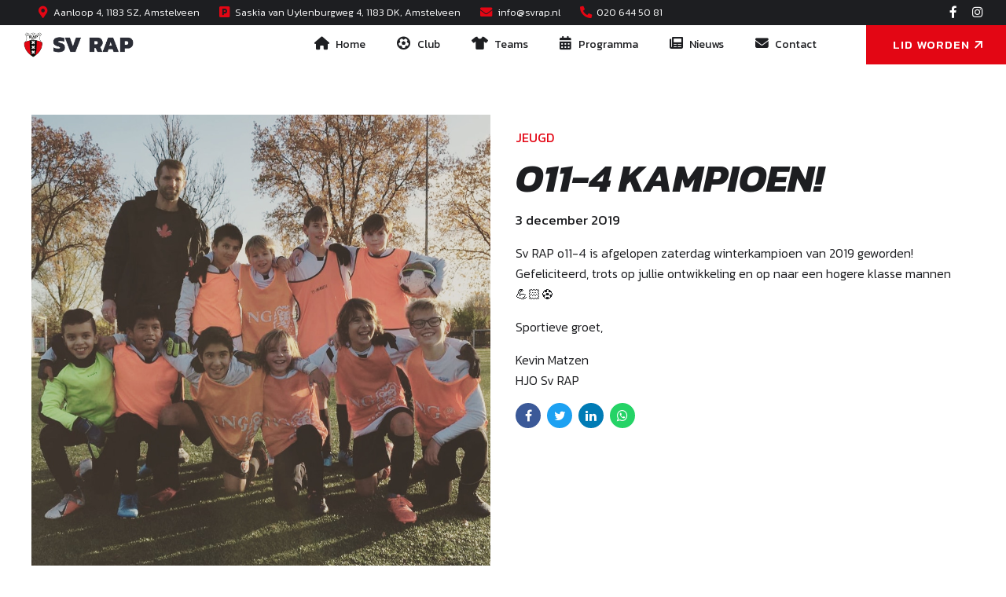

--- FILE ---
content_type: text/html; charset=UTF-8
request_url: https://svrap.nl/nieuws/o11-4-kampioen/
body_size: 42024
content:
<!DOCTYPE html>
<html lang="nl-NL" data-bt-theme="Zele 1.1.4">
<head>

		<meta charset="UTF-8">
		<meta name="viewport" content="width=device-width, initial-scale=1, maximum-scale=1, user-scalable=no">
		<meta name="mobile-web-app-capable" content="yes">
		<meta name="apple-mobile-web-app-capable" content="yes">
	<meta name='robots' content='index, follow, max-image-preview:large, max-snippet:-1, max-video-preview:-1' />

	<!-- This site is optimized with the Yoast SEO plugin v25.4 - https://yoast.com/wordpress/plugins/seo/ -->
	<title>o11-4 KAMPIOEN! - SV RAP</title>
	<link rel="canonical" href="https://svrap.nl/nieuws/o11-4-kampioen/" />
	<meta property="og:locale" content="nl_NL" />
	<meta property="og:type" content="article" />
	<meta property="og:title" content="o11-4 KAMPIOEN! - SV RAP" />
	<meta property="og:description" content="Sv RAP o11-4 is afgelopen zaterdag winterkampioen van 2019 geworden! Gefeliciteerd, trots op jullie ontwikkeling en op naar een hogere klasse mannen &#x1f4aa;&#x1f3fb;&#x26bd; Sportieve groet, Kevin Matzen HJO Sv RAP" />
	<meta property="og:url" content="https://svrap.nl/nieuws/o11-4-kampioen/" />
	<meta property="og:site_name" content="SV RAP" />
	<meta property="article:publisher" content="https://www.facebook.com/SvRap/" />
	<meta property="article:published_time" content="2019-12-03T12:47:28+00:00" />
	<meta property="og:image" content="https://svrap.nl/wp-content/uploads/2019/12/011-4.jpg" />
	<meta property="og:image:width" content="978" />
	<meta property="og:image:height" content="978" />
	<meta property="og:image:type" content="image/jpeg" />
	<meta name="author" content="Kevin Matze" />
	<meta name="twitter:card" content="summary_large_image" />
	<meta name="twitter:label1" content="Geschreven door" />
	<meta name="twitter:data1" content="Kevin Matze" />
	<script type="application/ld+json" class="yoast-schema-graph">{"@context":"https://schema.org","@graph":[{"@type":"Article","@id":"https://svrap.nl/nieuws/o11-4-kampioen/#article","isPartOf":{"@id":"https://svrap.nl/nieuws/o11-4-kampioen/"},"author":{"name":"Kevin Matze","@id":"https://svrap.nl/#/schema/person/778fd19e3b36a8542aefaaf4deace6ac"},"headline":"o11-4 KAMPIOEN!","datePublished":"2019-12-03T12:47:28+00:00","mainEntityOfPage":{"@id":"https://svrap.nl/nieuws/o11-4-kampioen/"},"wordCount":40,"publisher":{"@id":"https://svrap.nl/#organization"},"image":{"@id":"https://svrap.nl/nieuws/o11-4-kampioen/#primaryimage"},"thumbnailUrl":"https://svrap.nl/wp-content/uploads/2019/12/011-4.jpg","articleSection":["Jeugd"],"inLanguage":"nl-NL"},{"@type":"WebPage","@id":"https://svrap.nl/nieuws/o11-4-kampioen/","url":"https://svrap.nl/nieuws/o11-4-kampioen/","name":"o11-4 KAMPIOEN! - SV RAP","isPartOf":{"@id":"https://svrap.nl/#website"},"primaryImageOfPage":{"@id":"https://svrap.nl/nieuws/o11-4-kampioen/#primaryimage"},"image":{"@id":"https://svrap.nl/nieuws/o11-4-kampioen/#primaryimage"},"thumbnailUrl":"https://svrap.nl/wp-content/uploads/2019/12/011-4.jpg","datePublished":"2019-12-03T12:47:28+00:00","breadcrumb":{"@id":"https://svrap.nl/nieuws/o11-4-kampioen/#breadcrumb"},"inLanguage":"nl-NL","potentialAction":[{"@type":"ReadAction","target":["https://svrap.nl/nieuws/o11-4-kampioen/"]}]},{"@type":"ImageObject","inLanguage":"nl-NL","@id":"https://svrap.nl/nieuws/o11-4-kampioen/#primaryimage","url":"https://svrap.nl/wp-content/uploads/2019/12/011-4.jpg","contentUrl":"https://svrap.nl/wp-content/uploads/2019/12/011-4.jpg","width":978,"height":978},{"@type":"BreadcrumbList","@id":"https://svrap.nl/nieuws/o11-4-kampioen/#breadcrumb","itemListElement":[{"@type":"ListItem","position":1,"name":"Home","item":"https://svrap.nl/"},{"@type":"ListItem","position":2,"name":"Nieuws","item":"https://svrap.nl/nieuws/"},{"@type":"ListItem","position":3,"name":"o11-4 KAMPIOEN!"}]},{"@type":"WebSite","@id":"https://svrap.nl/#website","url":"https://svrap.nl/","name":"SV RAP","description":"Als eerste de beste","publisher":{"@id":"https://svrap.nl/#organization"},"potentialAction":[{"@type":"SearchAction","target":{"@type":"EntryPoint","urlTemplate":"https://svrap.nl/?s={search_term_string}"},"query-input":{"@type":"PropertyValueSpecification","valueRequired":true,"valueName":"search_term_string"}}],"inLanguage":"nl-NL"},{"@type":"Organization","@id":"https://svrap.nl/#organization","name":"S.V. RAP","alternateName":"RAP","url":"https://svrap.nl/","logo":{"@type":"ImageObject","inLanguage":"nl-NL","@id":"https://svrap.nl/#/schema/logo/image/","url":"https://svrap.nl/wp-content/uploads/2023/09/sv-rap-logo-padding-1.png","contentUrl":"https://svrap.nl/wp-content/uploads/2023/09/sv-rap-logo-padding-1.png","width":250,"height":300,"caption":"S.V. RAP"},"image":{"@id":"https://svrap.nl/#/schema/logo/image/"},"sameAs":["https://www.facebook.com/SvRap/","https://www.instagram.com/sv_rap"]},{"@type":"Person","@id":"https://svrap.nl/#/schema/person/778fd19e3b36a8542aefaaf4deace6ac","name":"Kevin Matze","image":{"@type":"ImageObject","inLanguage":"nl-NL","@id":"https://svrap.nl/#/schema/person/image/","url":"https://secure.gravatar.com/avatar/1a0f276773613ecd93fefda836d6a45f725048cb6f8b015692e952ceefc148b4?s=96&d=mm&r=g","contentUrl":"https://secure.gravatar.com/avatar/1a0f276773613ecd93fefda836d6a45f725048cb6f8b015692e952ceefc148b4?s=96&d=mm&r=g","caption":"Kevin Matze"},"url":"https://svrap.nl/nieuws/author/kevin/"}]}</script>
	<!-- / Yoast SEO plugin. -->


<link rel='dns-prefetch' href='//fonts.googleapis.com' />
<link rel="alternate" type="application/rss+xml" title="SV RAP &raquo; feed" href="https://svrap.nl/feed/" />
<link rel="alternate" type="application/rss+xml" title="SV RAP &raquo; reacties feed" href="https://svrap.nl/comments/feed/" />
<style type="text/css">.brave_popup{display:none}</style><script data-no-optimize="1"> var brave_popup_data = {}; var bravepop_emailValidation=false; var brave_popup_videos = {};  var brave_popup_formData = {};var brave_popup_adminUser = false; var brave_popup_pageInfo = {"type":"single","pageID":4968,"singleType":"post"};  var bravepop_emailSuggestions={};</script><link rel="alternate" title="oEmbed (JSON)" type="application/json+oembed" href="https://svrap.nl/wp-json/oembed/1.0/embed?url=https%3A%2F%2Fsvrap.nl%2Fnieuws%2Fo11-4-kampioen%2F" />
<link rel="alternate" title="oEmbed (XML)" type="text/xml+oembed" href="https://svrap.nl/wp-json/oembed/1.0/embed?url=https%3A%2F%2Fsvrap.nl%2Fnieuws%2Fo11-4-kampioen%2F&#038;format=xml" />
<style id='wp-img-auto-sizes-contain-inline-css' type='text/css'>
img:is([sizes=auto i],[sizes^="auto," i]){contain-intrinsic-size:3000px 1500px}
/*# sourceURL=wp-img-auto-sizes-contain-inline-css */
</style>
<link rel='stylesheet' id='menu-icon-font-awesome-css' href='https://svrap.nl/wp-content/plugins/menu-icons/css/fontawesome/css/all.min.css?ver=5.15.4' type='text/css' media='all' />
<link rel='stylesheet' id='menu-icons-extra-css' href='https://svrap.nl/wp-content/plugins/menu-icons/css/extra.min.css?ver=0.13.18' type='text/css' media='all' />
<style id='wp-block-library-inline-css' type='text/css'>
:root{--wp-block-synced-color:#7a00df;--wp-block-synced-color--rgb:122,0,223;--wp-bound-block-color:var(--wp-block-synced-color);--wp-editor-canvas-background:#ddd;--wp-admin-theme-color:#007cba;--wp-admin-theme-color--rgb:0,124,186;--wp-admin-theme-color-darker-10:#006ba1;--wp-admin-theme-color-darker-10--rgb:0,107,160.5;--wp-admin-theme-color-darker-20:#005a87;--wp-admin-theme-color-darker-20--rgb:0,90,135;--wp-admin-border-width-focus:2px}@media (min-resolution:192dpi){:root{--wp-admin-border-width-focus:1.5px}}.wp-element-button{cursor:pointer}:root .has-very-light-gray-background-color{background-color:#eee}:root .has-very-dark-gray-background-color{background-color:#313131}:root .has-very-light-gray-color{color:#eee}:root .has-very-dark-gray-color{color:#313131}:root .has-vivid-green-cyan-to-vivid-cyan-blue-gradient-background{background:linear-gradient(135deg,#00d084,#0693e3)}:root .has-purple-crush-gradient-background{background:linear-gradient(135deg,#34e2e4,#4721fb 50%,#ab1dfe)}:root .has-hazy-dawn-gradient-background{background:linear-gradient(135deg,#faaca8,#dad0ec)}:root .has-subdued-olive-gradient-background{background:linear-gradient(135deg,#fafae1,#67a671)}:root .has-atomic-cream-gradient-background{background:linear-gradient(135deg,#fdd79a,#004a59)}:root .has-nightshade-gradient-background{background:linear-gradient(135deg,#330968,#31cdcf)}:root .has-midnight-gradient-background{background:linear-gradient(135deg,#020381,#2874fc)}:root{--wp--preset--font-size--normal:16px;--wp--preset--font-size--huge:42px}.has-regular-font-size{font-size:1em}.has-larger-font-size{font-size:2.625em}.has-normal-font-size{font-size:var(--wp--preset--font-size--normal)}.has-huge-font-size{font-size:var(--wp--preset--font-size--huge)}.has-text-align-center{text-align:center}.has-text-align-left{text-align:left}.has-text-align-right{text-align:right}.has-fit-text{white-space:nowrap!important}#end-resizable-editor-section{display:none}.aligncenter{clear:both}.items-justified-left{justify-content:flex-start}.items-justified-center{justify-content:center}.items-justified-right{justify-content:flex-end}.items-justified-space-between{justify-content:space-between}.screen-reader-text{border:0;clip-path:inset(50%);height:1px;margin:-1px;overflow:hidden;padding:0;position:absolute;width:1px;word-wrap:normal!important}.screen-reader-text:focus{background-color:#ddd;clip-path:none;color:#444;display:block;font-size:1em;height:auto;left:5px;line-height:normal;padding:15px 23px 14px;text-decoration:none;top:5px;width:auto;z-index:100000}html :where(.has-border-color){border-style:solid}html :where([style*=border-top-color]){border-top-style:solid}html :where([style*=border-right-color]){border-right-style:solid}html :where([style*=border-bottom-color]){border-bottom-style:solid}html :where([style*=border-left-color]){border-left-style:solid}html :where([style*=border-width]){border-style:solid}html :where([style*=border-top-width]){border-top-style:solid}html :where([style*=border-right-width]){border-right-style:solid}html :where([style*=border-bottom-width]){border-bottom-style:solid}html :where([style*=border-left-width]){border-left-style:solid}html :where(img[class*=wp-image-]){height:auto;max-width:100%}:where(figure){margin:0 0 1em}html :where(.is-position-sticky){--wp-admin--admin-bar--position-offset:var(--wp-admin--admin-bar--height,0px)}@media screen and (max-width:600px){html :where(.is-position-sticky){--wp-admin--admin-bar--position-offset:0px}}

/*# sourceURL=wp-block-library-inline-css */
</style><style id='global-styles-inline-css' type='text/css'>
:root{--wp--preset--aspect-ratio--square: 1;--wp--preset--aspect-ratio--4-3: 4/3;--wp--preset--aspect-ratio--3-4: 3/4;--wp--preset--aspect-ratio--3-2: 3/2;--wp--preset--aspect-ratio--2-3: 2/3;--wp--preset--aspect-ratio--16-9: 16/9;--wp--preset--aspect-ratio--9-16: 9/16;--wp--preset--color--black: #000000;--wp--preset--color--cyan-bluish-gray: #abb8c3;--wp--preset--color--white: #ffffff;--wp--preset--color--pale-pink: #f78da7;--wp--preset--color--vivid-red: #cf2e2e;--wp--preset--color--luminous-vivid-orange: #ff6900;--wp--preset--color--luminous-vivid-amber: #fcb900;--wp--preset--color--light-green-cyan: #7bdcb5;--wp--preset--color--vivid-green-cyan: #00d084;--wp--preset--color--pale-cyan-blue: #8ed1fc;--wp--preset--color--vivid-cyan-blue: #0693e3;--wp--preset--color--vivid-purple: #9b51e0;--wp--preset--gradient--vivid-cyan-blue-to-vivid-purple: linear-gradient(135deg,rgb(6,147,227) 0%,rgb(155,81,224) 100%);--wp--preset--gradient--light-green-cyan-to-vivid-green-cyan: linear-gradient(135deg,rgb(122,220,180) 0%,rgb(0,208,130) 100%);--wp--preset--gradient--luminous-vivid-amber-to-luminous-vivid-orange: linear-gradient(135deg,rgb(252,185,0) 0%,rgb(255,105,0) 100%);--wp--preset--gradient--luminous-vivid-orange-to-vivid-red: linear-gradient(135deg,rgb(255,105,0) 0%,rgb(207,46,46) 100%);--wp--preset--gradient--very-light-gray-to-cyan-bluish-gray: linear-gradient(135deg,rgb(238,238,238) 0%,rgb(169,184,195) 100%);--wp--preset--gradient--cool-to-warm-spectrum: linear-gradient(135deg,rgb(74,234,220) 0%,rgb(151,120,209) 20%,rgb(207,42,186) 40%,rgb(238,44,130) 60%,rgb(251,105,98) 80%,rgb(254,248,76) 100%);--wp--preset--gradient--blush-light-purple: linear-gradient(135deg,rgb(255,206,236) 0%,rgb(152,150,240) 100%);--wp--preset--gradient--blush-bordeaux: linear-gradient(135deg,rgb(254,205,165) 0%,rgb(254,45,45) 50%,rgb(107,0,62) 100%);--wp--preset--gradient--luminous-dusk: linear-gradient(135deg,rgb(255,203,112) 0%,rgb(199,81,192) 50%,rgb(65,88,208) 100%);--wp--preset--gradient--pale-ocean: linear-gradient(135deg,rgb(255,245,203) 0%,rgb(182,227,212) 50%,rgb(51,167,181) 100%);--wp--preset--gradient--electric-grass: linear-gradient(135deg,rgb(202,248,128) 0%,rgb(113,206,126) 100%);--wp--preset--gradient--midnight: linear-gradient(135deg,rgb(2,3,129) 0%,rgb(40,116,252) 100%);--wp--preset--font-size--small: 13px;--wp--preset--font-size--medium: 20px;--wp--preset--font-size--large: 36px;--wp--preset--font-size--x-large: 42px;--wp--preset--spacing--20: 0.44rem;--wp--preset--spacing--30: 0.67rem;--wp--preset--spacing--40: 1rem;--wp--preset--spacing--50: 1.5rem;--wp--preset--spacing--60: 2.25rem;--wp--preset--spacing--70: 3.38rem;--wp--preset--spacing--80: 5.06rem;--wp--preset--shadow--natural: 6px 6px 9px rgba(0, 0, 0, 0.2);--wp--preset--shadow--deep: 12px 12px 50px rgba(0, 0, 0, 0.4);--wp--preset--shadow--sharp: 6px 6px 0px rgba(0, 0, 0, 0.2);--wp--preset--shadow--outlined: 6px 6px 0px -3px rgb(255, 255, 255), 6px 6px rgb(0, 0, 0);--wp--preset--shadow--crisp: 6px 6px 0px rgb(0, 0, 0);}:where(.is-layout-flex){gap: 0.5em;}:where(.is-layout-grid){gap: 0.5em;}body .is-layout-flex{display: flex;}.is-layout-flex{flex-wrap: wrap;align-items: center;}.is-layout-flex > :is(*, div){margin: 0;}body .is-layout-grid{display: grid;}.is-layout-grid > :is(*, div){margin: 0;}:where(.wp-block-columns.is-layout-flex){gap: 2em;}:where(.wp-block-columns.is-layout-grid){gap: 2em;}:where(.wp-block-post-template.is-layout-flex){gap: 1.25em;}:where(.wp-block-post-template.is-layout-grid){gap: 1.25em;}.has-black-color{color: var(--wp--preset--color--black) !important;}.has-cyan-bluish-gray-color{color: var(--wp--preset--color--cyan-bluish-gray) !important;}.has-white-color{color: var(--wp--preset--color--white) !important;}.has-pale-pink-color{color: var(--wp--preset--color--pale-pink) !important;}.has-vivid-red-color{color: var(--wp--preset--color--vivid-red) !important;}.has-luminous-vivid-orange-color{color: var(--wp--preset--color--luminous-vivid-orange) !important;}.has-luminous-vivid-amber-color{color: var(--wp--preset--color--luminous-vivid-amber) !important;}.has-light-green-cyan-color{color: var(--wp--preset--color--light-green-cyan) !important;}.has-vivid-green-cyan-color{color: var(--wp--preset--color--vivid-green-cyan) !important;}.has-pale-cyan-blue-color{color: var(--wp--preset--color--pale-cyan-blue) !important;}.has-vivid-cyan-blue-color{color: var(--wp--preset--color--vivid-cyan-blue) !important;}.has-vivid-purple-color{color: var(--wp--preset--color--vivid-purple) !important;}.has-black-background-color{background-color: var(--wp--preset--color--black) !important;}.has-cyan-bluish-gray-background-color{background-color: var(--wp--preset--color--cyan-bluish-gray) !important;}.has-white-background-color{background-color: var(--wp--preset--color--white) !important;}.has-pale-pink-background-color{background-color: var(--wp--preset--color--pale-pink) !important;}.has-vivid-red-background-color{background-color: var(--wp--preset--color--vivid-red) !important;}.has-luminous-vivid-orange-background-color{background-color: var(--wp--preset--color--luminous-vivid-orange) !important;}.has-luminous-vivid-amber-background-color{background-color: var(--wp--preset--color--luminous-vivid-amber) !important;}.has-light-green-cyan-background-color{background-color: var(--wp--preset--color--light-green-cyan) !important;}.has-vivid-green-cyan-background-color{background-color: var(--wp--preset--color--vivid-green-cyan) !important;}.has-pale-cyan-blue-background-color{background-color: var(--wp--preset--color--pale-cyan-blue) !important;}.has-vivid-cyan-blue-background-color{background-color: var(--wp--preset--color--vivid-cyan-blue) !important;}.has-vivid-purple-background-color{background-color: var(--wp--preset--color--vivid-purple) !important;}.has-black-border-color{border-color: var(--wp--preset--color--black) !important;}.has-cyan-bluish-gray-border-color{border-color: var(--wp--preset--color--cyan-bluish-gray) !important;}.has-white-border-color{border-color: var(--wp--preset--color--white) !important;}.has-pale-pink-border-color{border-color: var(--wp--preset--color--pale-pink) !important;}.has-vivid-red-border-color{border-color: var(--wp--preset--color--vivid-red) !important;}.has-luminous-vivid-orange-border-color{border-color: var(--wp--preset--color--luminous-vivid-orange) !important;}.has-luminous-vivid-amber-border-color{border-color: var(--wp--preset--color--luminous-vivid-amber) !important;}.has-light-green-cyan-border-color{border-color: var(--wp--preset--color--light-green-cyan) !important;}.has-vivid-green-cyan-border-color{border-color: var(--wp--preset--color--vivid-green-cyan) !important;}.has-pale-cyan-blue-border-color{border-color: var(--wp--preset--color--pale-cyan-blue) !important;}.has-vivid-cyan-blue-border-color{border-color: var(--wp--preset--color--vivid-cyan-blue) !important;}.has-vivid-purple-border-color{border-color: var(--wp--preset--color--vivid-purple) !important;}.has-vivid-cyan-blue-to-vivid-purple-gradient-background{background: var(--wp--preset--gradient--vivid-cyan-blue-to-vivid-purple) !important;}.has-light-green-cyan-to-vivid-green-cyan-gradient-background{background: var(--wp--preset--gradient--light-green-cyan-to-vivid-green-cyan) !important;}.has-luminous-vivid-amber-to-luminous-vivid-orange-gradient-background{background: var(--wp--preset--gradient--luminous-vivid-amber-to-luminous-vivid-orange) !important;}.has-luminous-vivid-orange-to-vivid-red-gradient-background{background: var(--wp--preset--gradient--luminous-vivid-orange-to-vivid-red) !important;}.has-very-light-gray-to-cyan-bluish-gray-gradient-background{background: var(--wp--preset--gradient--very-light-gray-to-cyan-bluish-gray) !important;}.has-cool-to-warm-spectrum-gradient-background{background: var(--wp--preset--gradient--cool-to-warm-spectrum) !important;}.has-blush-light-purple-gradient-background{background: var(--wp--preset--gradient--blush-light-purple) !important;}.has-blush-bordeaux-gradient-background{background: var(--wp--preset--gradient--blush-bordeaux) !important;}.has-luminous-dusk-gradient-background{background: var(--wp--preset--gradient--luminous-dusk) !important;}.has-pale-ocean-gradient-background{background: var(--wp--preset--gradient--pale-ocean) !important;}.has-electric-grass-gradient-background{background: var(--wp--preset--gradient--electric-grass) !important;}.has-midnight-gradient-background{background: var(--wp--preset--gradient--midnight) !important;}.has-small-font-size{font-size: var(--wp--preset--font-size--small) !important;}.has-medium-font-size{font-size: var(--wp--preset--font-size--medium) !important;}.has-large-font-size{font-size: var(--wp--preset--font-size--large) !important;}.has-x-large-font-size{font-size: var(--wp--preset--font-size--x-large) !important;}
/*# sourceURL=global-styles-inline-css */
</style>

<style id='classic-theme-styles-inline-css' type='text/css'>
/*! This file is auto-generated */
.wp-block-button__link{color:#fff;background-color:#32373c;border-radius:9999px;box-shadow:none;text-decoration:none;padding:calc(.667em + 2px) calc(1.333em + 2px);font-size:1.125em}.wp-block-file__button{background:#32373c;color:#fff;text-decoration:none}
/*# sourceURL=/wp-includes/css/classic-themes.min.css */
</style>
<link rel='stylesheet' id='bt_bb_content_elements-css' href='https://svrap.nl/wp-content/plugins/bold-page-builder/css/front_end/content_elements.crush.css?ver=5.4.1' type='text/css' media='all' />
<link rel='stylesheet' id='bt_bb_slick-css' href='https://svrap.nl/wp-content/plugins/bold-page-builder/slick/slick.css?ver=5.4.1' type='text/css' media='all' />
<link rel='stylesheet' id='bold-timeline-css' href='https://svrap.nl/wp-content/plugins/bold-timeline-lite/style.css?ver=6.9' type='text/css' media='all' />
<link rel='stylesheet' id='bt_cc_style-css' href='https://svrap.nl/wp-content/plugins/bt_cost_calculator/style.min.css?ver=6.9' type='text/css' media='all' />
<link rel='stylesheet' id='contact-form-7-css' href='https://svrap.nl/wp-content/plugins/contact-form-7/includes/css/styles.css?ver=6.1' type='text/css' media='all' />
<link rel='stylesheet' id='google-fonts-css' href='https://fonts.googleapis.com/css2?family=Kanit%3Awght%40300%3B600&#038;display=swap&#038;ver=6.9' type='text/css' media='all' />
<link rel='stylesheet' id='sportlink-wordpress-css' href='https://svrap.nl/wp-content/plugins/sportlink-wordpress/css/sportlink-wordpress.min.css?ver=3.1.2' type='text/css' media='all' />
<link rel='stylesheet' id='zele-style-css' href='https://svrap.nl/wp-content/themes/zele/style.css?ver=6.9' type='text/css' media='screen' />
<style id='zele-style-inline-css' type='text/css'>
select, input{font-family: "Kanit",Arial,Helvetica,sans-serif;} .fancy-select ul.options li:hover{color: #e30614;} input:not([type='checkbox']):not([type='radio']):not([type='submit']):focus, textarea:focus, .fancy-select .trigger.open{border-color: #e30614;} .bt-content a{color: #e30614;} a:hover{ color: #e30614;} .btText a{color: #e30614;} body{font-family: "Kanit",Arial,Helvetica,sans-serif;} h1, h2, h3, h4, h5, h6{font-family: "Kanit",Arial,Helvetica,sans-serif;} blockquote{ font-family: "Kanit",Arial,Helvetica,sans-serif;} .bt-content-holder table td.product-name{ font-family: "Kanit",Arial,Helvetica,sans-serif;} .btAccentDarkHeader .btPreloader .animation > div:first-child, .btLightAccentHeader .btPreloader .animation > div:first-child, .btTransparentLightHeader .btPreloader .animation > div:first-child{ background-color: #e30614;} .btPreloader .animation .preloaderLogo{height: 50px;} body.error404 .bt-error-page .port .bt_bb_button.bt_bb_style_filled a:before{background-color: #e30614;} .btPageHeadline{background-color: #2a2d36;} .btPageHeadline.bt_bb_section{ background-color: #2a2d36;} .bt-no-search-results .bt_bb_port #searchform input[type='submit']{ -webkit-box-shadow: 0 0 0 3em #e30614 inset; box-shadow: 0 0 0 3em #e30614 inset;} .bt-no-search-results .bt_bb_port #searchform input[type='submit']:hover{ -webkit-box-shadow: 0 0 0 0 #e30614 inset; box-shadow: 0 0 0 0 #e30614 inset; color: #e30614;} body:not(.bt_bb_plugin_active) .bt-no-search-results .bt_bb_port .bt_bb_button.bt_bb_style_filled a:before{background-color: #e30614;} body:not(.bt_bb_plugin_active) .bt-no-search-results .bt_bb_port .bt_bb_button.bt_bb_style_filled a:hover{color: #e30614;} .btHasCrest.btMenuHorizontal:not(.btMenuCenter):not(.btStickyHeaderActive) .logo{ padding-left: 130px;} .rtl.btHasCrest.btMenuHorizontal:not(.btMenuCenter):not(.btStickyHeaderActive) .logo{ padding-right: 130px;} .btHasCrest.btMenuHorizontal:not(.btMenuCenter):not(.btStickyHeaderActive) .btTopToolsLeft{margin-left: 130px;} .rtl.btHasCrest.btMenuHorizontal:not(.btMenuCenter):not(.btStickyHeaderActive) .btTopToolsLeft{margin-right: 130px;} .btHasCrest.btMenuHorizontal:not(.btMenuCenter):not(.btStickyHeaderActive) .btBelowLogoArea .menuPort{margin-left: 130px;} .rtl.btHasCrest.btMenuHorizontal:not(.btMenuCenter):not(.btStickyHeaderActive) .btBelowLogoArea .menuPort{margin-right: 130px;} .btHasCrest.btMenuHorizontal:not(.btMenuCenter):not(.btStickyHeaderActive) .btCrest .btCrestImg{width: 130px;} .btHasCrest.btMenuHorizontal.btMenuLeft.btNoLogo:not(.btStickyHeaderActive) .menuPort{margin-left: 130px;} .rtl.btHasCrest.btMenuHorizontal.btMenuLeft.btNoLogo:not(.btStickyHeaderActive) .menuPort{margin-right: 130px;} .btHasCrest.btMenuHorizontal.btMenuCenter.btNoLogo:not(.btStickyHeaderActive) .menuPort .rightNav{padding-left: 130px;} .mainHeader{font-family: "Kanit",Arial,Helvetica,sans-serif;} .mainHeader a:hover{color: #e30614;} .menuPort{ font-family: "Kanit",Arial,Helvetica,sans-serif;} .menuPort nav ul li a:hover{color: #e30614;} .menuPort nav > ul > li > a{line-height: 50px;} .btTextLogo{ line-height: 50px; font-family: "Kanit",Arial,Helvetica,sans-serif;} .bt-logo-area .logo img{height: 50px;} .btTransparentLightHeader .bt-horizontal-menu-trigger .bt_bb_icon:before, .btTransparentLightHeader .bt-horizontal-menu-trigger .bt_bb_icon:after{border-top-color: #e30614;} .btTransparentLightHeader .bt-horizontal-menu-trigger .bt_bb_icon .bt_bb_icon_holder:before{border-top-color: #e30614;} .btTransparentDarkHeader .bt-horizontal-menu-trigger:hover .bt_bb_icon:before, .btDarkTransparentLightHeader .bt-horizontal-menu-trigger:hover .bt_bb_icon:before, .btAccentLightHeader .bt-horizontal-menu-trigger:hover .bt_bb_icon:before, .btAccentDarkHeader .bt-horizontal-menu-trigger:hover .bt_bb_icon:before, .btLightDarkHeader .bt-horizontal-menu-trigger:hover .bt_bb_icon:before, .btHasAltLogo.btStickyHeaderActive .bt-horizontal-menu-trigger:hover .bt_bb_icon:before, .btTransparentDarkHeader .bt-horizontal-menu-trigger:hover .bt_bb_icon:after, .btDarkTransparentLightHeader .bt-horizontal-menu-trigger:hover .bt_bb_icon:after, .btAccentLightHeader .bt-horizontal-menu-trigger:hover .bt_bb_icon:after, .btAccentDarkHeader .bt-horizontal-menu-trigger:hover .bt_bb_icon:after, .btLightDarkHeader .bt-horizontal-menu-trigger:hover .bt_bb_icon:after, .btHasAltLogo.btStickyHeaderActive .bt-horizontal-menu-trigger:hover .bt_bb_icon:after{border-top-color: #e30614;} .btTransparentDarkHeader .bt-horizontal-menu-trigger:hover .bt_bb_icon .bt_bb_icon_holder:before, .btTransparentLightHeader .bt-horizontal-menu-trigger:hover .bt_bb_icon .bt_bb_icon_holder:before, .btDarkTransparentLightHeader .bt-horizontal-menu-trigger:hover .bt_bb_icon .bt_bb_icon_holder:before, .btAccentTransparentLightHeader .bt-horizontal-menu-trigger:hover .bt_bb_icon .bt_bb_icon_holder:before, .btAccentLightHeader .bt-horizontal-menu-trigger:hover .bt_bb_icon .bt_bb_icon_holder:before, .btAccentDarkHeader .bt-horizontal-menu-trigger:hover .bt_bb_icon .bt_bb_icon_holder:before, .btLightDarkHeader .bt-horizontal-menu-trigger:hover .bt_bb_icon .bt_bb_icon_holder:before, .btHasAltLogo.btStickyHeaderActive .bt-horizontal-menu-trigger:hover .bt_bb_icon .bt_bb_icon_holder:before{border-top-color: #e30614;} .btMenuHorizontal .menuPort nav > ul > li.current-menu-ancestor li.current-menu-ancestor > a, .btMenuHorizontal .menuPort nav > ul > li.current-menu-ancestor li.current-menu-item > a, .btMenuHorizontal .menuPort nav > ul > li.current-menu-item li.current-menu-ancestor > a, .btMenuHorizontal .menuPort nav > ul > li.current-menu-item li.current-menu-item > a{color: #e30614;} .btMenuHorizontal .menuPort nav > ul > li:not(.btMenuWideDropdown) > ul > li.menu-item-has-children > a:before{ background-color: #e30614;} .btMenuHorizontal .menuPort ul ul li a:hover{color: #e30614;} body.btMenuHorizontal .subToggler{ line-height: 50px;} .btMenuHorizontal .menuPort > nav > ul > li > a:after{ background-color: #e30614;} .btMenuHorizontal .menuPort > nav > ul > li > ul li a:hover{-webkit-box-shadow: inset 0 0 0 0 #e30614; box-shadow: inset 0 0 0 0 #e30614;} html:not(.touch) body.btMenuHorizontal.btMenuRight .menuPort > nav > ul > li.btMenuWideDropdown > ul > li > a{color: #e30614;} html:not(.touch) body.btMenuHorizontal.btMenuRight .menuPort > nav > ul > li.btMenuWideDropdown > ul > li > a:after{ background-color: #e30614;} html:not(.touch) body.btMenuHorizontal.btMenuRight .menuPort > nav > ul > li.btMenuWideDropdown > ul > li:last-child > a:after{ background-color: #e30614;} .btMenuHorizontal .topBarInMenu{ height: 50px;} .btSpecialTransparentLightHeader.btMenuHorizontal .menuPort ul ul li a:hover{color: #e30614;} .btSpecialTransparentLightHeader.btMenuHorizontal.btHasAltLogo.btStickyHeaderActive .mainHeader .menuPort ul ul li a:hover{color: #e30614;} .btSpecialTransparentLightHeader.btMenuHorizontal.btHasAltLogo.btStickyHeaderActive .mainHeader .menuPort nav > ul > li.current-menu-ancestor li.current-menu-ancestor > a, .btSpecialTransparentLightHeader.btMenuHorizontal.btHasAltLogo.btStickyHeaderActive .mainHeader .menuPort nav > ul > li.current-menu-ancestor li.current-menu-item > a, .btSpecialTransparentLightHeader.btMenuHorizontal.btHasAltLogo.btStickyHeaderActive .mainHeader .menuPort nav > ul > li.current-menu-item li.current-menu-ancestor > a, .btSpecialTransparentLightHeader.btMenuHorizontal.btHasAltLogo.btStickyHeaderActive .mainHeader .menuPort nav > ul > li.current-menu-item li.current-menu-item > a{color: #e30614;} .btStickyHeaderActive.btAccentTransparentLightHeader .mainHeader{background-color: #e30614;} .btMenuVertical.btAccentTransparentLightHeader .mainHeader{background-color: #e30614;} .btMenuVertical.btAccentTransparentLightHeader .mainHeader a:hover{color: #2a2d36;} .btStickyHeaderActive.btAccentTransparentLightHeader .bt-vertical-header-top{background-color: #e30614;} .btAccentTransparentLightHeader .topBar{ background-color: #e30614;} .btAccentTransparentLightHeader .topBar a.btAccentIconWidget.btIconWidget .btIconWidgetIcon, .btAccentTransparentLightHeader .topBar a.btAccentIconWidget.btIconWidget.btWidgetWithText .btIconWidgetContent .btIconWidgetText, .btAccentTransparentLightHeader .topBar a.btIconWidget:hover{color: #2a2d36;} .btAccentLightHeader .bt-below-logo-area, .btAccentLightHeader .topBar{background-color: #e30614;} .btAccentLightHeader .bt-below-logo-area a:hover, .btAccentLightHeader .topBar a:hover{color: #2a2d36;} .btAccentLightHeader .bt-below-logo-area .btAccentIconWidget.btIconWidget .btIconWidgetIcon, .btAccentLightHeader .bt-below-logo-area .btAccentIconWidget.btIconWidget.btWidgetWithText .btIconWidgetContent .btIconWidgetText, .btAccentLightHeader .bt-below-logo-area .btIconWidget:hover, .btAccentLightHeader .topBar .btAccentIconWidget.btIconWidget .btIconWidgetIcon, .btAccentLightHeader .topBar .btAccentIconWidget.btIconWidget.btWidgetWithText .btIconWidgetContent .btIconWidgetText, .btAccentLightHeader .topBar .btIconWidget:hover{color: #2a2d36;} .btAccentLightHeader.btMenuHorizontal .menuPort nav > ul > li > a:after{background: #2a2d36;} .btAccentDarkHeader .bt-below-logo-area, .btAccentDarkHeader .topBar{background-color: #e30614;} .btAccentDarkHeader .bt-below-logo-area a:hover, .btAccentDarkHeader .topBar a:hover{color: #2a2d36;} .btAccentDarkHeader .bt-below-logo-area .btAccentIconWidget.btIconWidget .btIconWidgetIcon, .btAccentDarkHeader .bt-below-logo-area .btAccentIconWidget.btIconWidget.btWidgetWithText .btIconWidgetContent .btIconWidgetText, .btAccentDarkHeader .bt-below-logo-area .btIconWidget:not(.btCartWidget):hover, .btAccentDarkHeader .topBar .btAccentIconWidget.btIconWidget .btIconWidgetIcon, .btAccentDarkHeader .topBar .btAccentIconWidget.btIconWidget.btWidgetWithText .btIconWidgetContent .btIconWidgetText, .btAccentDarkHeader .topBar .btIconWidget:not(.btCartWidget):hover{color: #2a2d36;} .btAccentDarkHeader .topBarInMenu .btIconWidget .btIconWidgetContent .btIconWidgetText{color: #2a2d36;} .btAccentDarkHeader .topBarInMenu .btIconWidget.btAccentIconWidget .btIconWidgetContent .btIconWidgetText{color: #e30614;} .btAccentDarkHeader.btMenuHorizontal .menuPort nav > ul > li > a:after{background: #2a2d36;} .btLightAccentHeader .menuPort nav ul li a:hover{color: #2a2d36;} .btLightAccentHeader.btMenuHorizontal .menuPort nav > ul > li > a:after{background: #2a2d36;} .btLightAccentHeader .bt-logo-area, .btLightAccentHeader .bt-vertical-header-top{ background-color: #e30614;} .btLightAccentHeader .topBarInMenu .btIconWidget .btIconWidgetContent .btIconWidgetText{color: #2a2d36;} .btLightAccentHeader.btMenuHorizontal.btBelowMenu .mainHeader{background-color: #e30614;} .btLightAccentHeader.btMenuHorizontal.btBelowMenu .mainHeader .bt-logo-area{background-color: #e30614;} .btStickyHeaderActive.btMenuHorizontal .mainHeader .bt-logo-area .logo img, .btStickyHeaderActive.btMenuFullScreenCenter .mainHeader .bt-logo-area .logo img{height: 50px;} .btStickyHeaderActive.btMenuHorizontal .mainHeader .bt-logo-area .btTextLogo, .btStickyHeaderActive.btMenuFullScreenCenter .mainHeader .bt-logo-area .btTextLogo{ line-height: 50px;} .btStickyHeaderActive.btMenuHorizontal .mainHeader .bt-logo-area .menuPort nav > ul > li > a, .btStickyHeaderActive.btMenuHorizontal .mainHeader .bt-logo-area .menuPort nav > ul > li > .subToggler, .btStickyHeaderActive.btMenuFullScreenCenter .mainHeader .bt-logo-area .menuPort nav > ul > li > a, .btStickyHeaderActive.btMenuFullScreenCenter .mainHeader .bt-logo-area .menuPort nav > ul > li > .subToggler{line-height: 50px;} .btStickyHeaderActive.btMenuHorizontal .mainHeader .bt-logo-area .topBarInMenu, .btStickyHeaderActive.btMenuFullScreenCenter .mainHeader .bt-logo-area .topBarInMenu{height: 50px;} .btTransparentDarkHeader .bt-vertical-menu-trigger:hover .bt_bb_icon:before, .btTransparentLightHeader .bt-vertical-menu-trigger:hover .bt_bb_icon:before, .btAccentLightHeader .bt-vertical-menu-trigger:hover .bt_bb_icon:before, .btAccentDarkHeader .bt-vertical-menu-trigger:hover .bt_bb_icon:before, .btLightDarkHeader .bt-vertical-menu-trigger:hover .bt_bb_icon:before, .btHasAltLogo.btStickyHeaderActive .bt-vertical-menu-trigger:hover .bt_bb_icon:before, .btTransparentDarkHeader .bt-vertical-menu-trigger:hover .bt_bb_icon:after, .btTransparentLightHeader .bt-vertical-menu-trigger:hover .bt_bb_icon:after, .btAccentLightHeader .bt-vertical-menu-trigger:hover .bt_bb_icon:after, .btAccentDarkHeader .bt-vertical-menu-trigger:hover .bt_bb_icon:after, .btLightDarkHeader .bt-vertical-menu-trigger:hover .bt_bb_icon:after, .btHasAltLogo.btStickyHeaderActive .bt-vertical-menu-trigger:hover .bt_bb_icon:after{border-top-color: #e30614;} .btTransparentDarkHeader .bt-vertical-menu-trigger:hover .bt_bb_icon .bt_bb_icon_holder:before, .btTransparentLightHeader .bt-vertical-menu-trigger:hover .bt_bb_icon .bt_bb_icon_holder:before, .btAccentLightHeader .bt-vertical-menu-trigger:hover .bt_bb_icon .bt_bb_icon_holder:before, .btAccentDarkHeader .bt-vertical-menu-trigger:hover .bt_bb_icon .bt_bb_icon_holder:before, .btLightDarkHeader .bt-vertical-menu-trigger:hover .bt_bb_icon .bt_bb_icon_holder:before, .btHasAltLogo.btStickyHeaderActive .bt-vertical-menu-trigger:hover .bt_bb_icon .bt_bb_icon_holder:before{border-top-color: #e30614;} .btMenuVertical .mainHeader .btCloseVertical:before:hover{color: #e30614;} .btMenuHorizontal .topBarInLogoArea{ height: 50px;} .btMenuHorizontal .topBarInLogoArea .topBarInLogoAreaCell{border: 0 solid #e30614;} .btMenuVertical .mainHeader .btCloseVertical:hover:before{color: #e30614;} .btTransparentDarkHeader .bt-fullscreen-menu-trigger:hover .bt_bb_icon:before, .btTransparentLightHeader .bt-fullscreen-menu-trigger:hover .bt_bb_icon:before, .btAccentLightHeader .bt-fullscreen-menu-trigger:hover .bt_bb_icon:before, .btAccentDarkHeader .bt-fullscreen-menu-trigger:hover .bt_bb_icon:before, .btLightDarkHeader .bt-fullscreen-menu-trigger:hover .bt_bb_icon:before, .btHasAltLogo.btStickyHeaderActive .bt-fullscreen-menu-trigger:hover .bt_bb_icon:before, .btTransparentDarkHeader .bt-fullscreen-menu-trigger:hover .bt_bb_icon:after, .btTransparentLightHeader .bt-fullscreen-menu-trigger:hover .bt_bb_icon:after, .btAccentLightHeader .bt-fullscreen-menu-trigger:hover .bt_bb_icon:after, .btAccentDarkHeader .bt-fullscreen-menu-trigger:hover .bt_bb_icon:after, .btLightDarkHeader .bt-fullscreen-menu-trigger:hover .bt_bb_icon:after, .btHasAltLogo.btStickyHeaderActive .bt-fullscreen-menu-trigger:hover .bt_bb_icon:after{border-top-color: #e30614;} .btTransparentDarkHeader .bt-fullscreen-menu-trigger:hover .bt_bb_icon .bt_bb_icon_holder:before, .btTransparentLightHeader .bt-fullscreen-menu-trigger:hover .bt_bb_icon .bt_bb_icon_holder:before, .btAccentLightHeader .bt-fullscreen-menu-trigger:hover .bt_bb_icon .bt_bb_icon_holder:before, .btAccentDarkHeader .bt-fullscreen-menu-trigger:hover .bt_bb_icon .bt_bb_icon_holder:before, .btLightDarkHeader .bt-fullscreen-menu-trigger:hover .bt_bb_icon .bt_bb_icon_holder:before, .btHasAltLogo.btStickyHeaderActive .bt-fullscreen-menu-trigger:hover .bt_bb_icon .bt_bb_icon_holder:before{border-top-color: #e30614;} .btMenuFullScreenCenter .topBarInLogoArea{height: 50px;} .btAccentTransparentLightHeader .btMenuVerticalFullscreenEnabled .mainHeader .menuPort{ background: #e30614 !important;} .btLightAccentHeader.btMenuVerticalFullscreenEnabled .mainHeader .menuPort{ background: #e30614 !important;} .btLightAccentHeader.btMenuVerticalFullscreenEnabled.btMenuHorizontal .mainHeader .menuPort .header_fullscreen_image:after, .btAccentTransparentLightHeader.btMenuVerticalFullscreenEnabled.btMenuHorizontal .mainHeader .menuPort .header_fullscreen_image:after{background: #e30614;} .btMenuVerticalFullscreenEnabled:not(.btMenuVertical) .mainHeader .menuPort{ padding: 50px 30px;} .btStickyHeaderActive.btMenuVerticalFullscreenEnabled:not(.btMenuVertical) .mainHeader .menuPort{top: 50px; height: -webkit-calc(100vh - 50px); height: -moz-calc(100vh - 50px); height: calc(100vh - 50px);} html:not(.touch) body.btMenuVerticalFullscreenEnabled:not(.btMenuVertical) .mainHeader .menuPort > nav > ul > li.btMenuWideDropdown > ul > li.menu-item-has-children > a:before{ background-color: #e30614;} .bt_bb_back_to_top .bt_back_to_top_button{ background: #e30614;} .btDarkSkin .bt-site-footer-copy-menu .port:before, .btLightSkin .btDarkSkin .bt-site-footer-copy-menu .port:before, .btDarkSkin.btLightSkin .btDarkSkin .bt-site-footer-copy-menu .port:before{background-color: #e30614;} .bt-content .btArticleHeadline .bt_bb_headline a:hover, .bt-content .btArticleTextContent .bt_bb_headline a:hover{color: #e30614;} .btPostSingleItemStandard .btArticleShareEtc > div.btReadMoreColumn .bt_bb_button a:hover{color: #e30614;} .btMediaBox.btQuote:before, .btMediaBox.btLink:before{ background-color: #e30614;} .sticky.btArticleListItem .btArticleHeadline h1 .bt_bb_headline_content span a:after, .sticky.btArticleListItem .btArticleHeadline h2 .bt_bb_headline_content span a:after, .sticky.btArticleListItem .btArticleHeadline h3 .bt_bb_headline_content span a:after, .sticky.btArticleListItem .btArticleHeadline h4 .bt_bb_headline_content span a:after, .sticky.btArticleListItem .btArticleHeadline h5 .bt_bb_headline_content span a:after, .sticky.btArticleListItem .btArticleHeadline h6 .bt_bb_headline_content span a:after, .sticky.btArticleListItem .btArticleHeadline h7 .bt_bb_headline_content span a:after, .sticky.btArticleListItem .btArticleHeadline h8 .bt_bb_headline_content span a:after{ color: #e30614;} .post-password-form p:first-child{color: #2a2d36;} .post-password-form p:nth-child(2) input[type="submit"]{ font-family: "Kanit",Arial,Helvetica,sans-serif; background: #e30614;} .btPagination{ font-family: "Kanit",Arial,Helvetica,sans-serif;} .btPagination .paging a:hover{color: #e30614;} .btPagination .paging a:hover:after{color: #e30614;} .btPrevNextNav .btPrevNext .btPrevNextItem .btPrevNextTitle{ font-family: "Kanit",Arial,Helvetica,sans-serif;} .btPrevNextNav .btPrevNext .btPrevNextItem .btPrevNextDir{ font-family: "Kanit",Arial,Helvetica,sans-serif;} .btPrevNextNav .btPrevNext:hover .btPrevNextTitle{color: #e30614;} .bt-link-pages ul a.post-page-numbers:hover{ background: #e30614;} .bt-link-pages ul span.post-page-numbers{ background: #e30614;} .btArticleCategories a:hover{color: #e30614;} .btArticleCategories a:not(:first-child):before{ background-color: #e30614;} .btArticleAuthor a:hover{color: #e30614;} .btArticleComments:hover{color: #e30614 !important;} .bt-comments-box .vcard h1.author a:hover, .bt-comments-box .vcard h2.author a:hover, .bt-comments-box .vcard h3.author a:hover, .bt-comments-box .vcard h4.author a:hover, .bt-comments-box .vcard h5.author a:hover, .bt-comments-box .vcard h6.author a:hover, .bt-comments-box .vcard h7.author a:hover, .bt-comments-box .vcard h8.author a:hover{color: #e30614;} .bt-comments-box .commentTxt p.edit-link, .bt-comments-box .commentTxt p.reply{ font-family: "Kanit",Arial,Helvetica,sans-serif;} .bt-comments-box .comment-navigation a, .bt-comments-box .comment-navigation span{ font-family: "Kanit",Arial,Helvetica,sans-serif;} .comment-awaiting-moderation{color: #e30614;} .comment-awaiting-moderation{color: #e30614;} a#cancel-comment-reply-link{ font-family: "Kanit",Arial,Helvetica,sans-serif; color: #e30614;} a#cancel-comment-reply-link:hover{color: #2a2d36;} .bt-comment-submit .btnInnerText{font-family: "Kanit",Arial,Helvetica,sans-serif;} .bt-comment-submit:before{ background: #e30614;} body:not(.btNoDashInSidebar) .btBox > h4:after, body:not(.btNoDashInSidebar) .widget_block > h4:after, body:not(.btNoDashInSidebar) .btCustomMenu > h4:after, body:not(.btNoDashInSidebar) .btTopBox > h4:after{ border-bottom: 3px solid #e30614;} .btBox ul li.current-menu-item > a, .widget_block ul li.current-menu-item > a, .btCustomMenu ul li.current-menu-item > a, .btTopBox ul li.current-menu-item > a{color: #e30614;} .btBox p.posted ins, .btBox .quantity ins, .widget_block p.posted ins, .widget_block .quantity ins, .btCustomMenu p.posted ins, .btCustomMenu .quantity ins, .btTopBox p.posted ins, .btTopBox .quantity ins{ color: #e30614;} .btBox p.posted del + .amount, .btBox .quantity del + .amount, .widget_block p.posted del + .amount, .widget_block .quantity del + .amount, .btCustomMenu p.posted del + .amount, .btCustomMenu .quantity del + .amount, .btTopBox p.posted del + .amount, .btTopBox .quantity del + .amount{color: #e30614;} .widget_calendar table caption{font-family: "Kanit",Arial,Helvetica,sans-serif; background: #e30614;} .widget_calendar table tbody tr td#today{color: #e30614;} .widget_rss li a.rsswidget{ font-family: "Kanit",Arial,Helvetica,sans-serif;} .widget_rss li .rss-date{ font-family: "Kanit",Arial,Helvetica,sans-serif;} .widget_rss li cite{ font-family: "Kanit",Arial,Helvetica,sans-serif;} .widget_shopping_cart .total{ font-family: "Kanit",Arial,Helvetica,sans-serif;} .widget_shopping_cart .buttons .button{ background: #e30614;} .widget_shopping_cart .widget_shopping_cart_content .mini_cart_item .ppRemove a.remove{ background-color: #e30614;} .widget_shopping_cart .widget_shopping_cart_content .mini_cart_item .ppRemove a.remove:hover{background-color: #2a2d36;} .menuPort .widget_shopping_cart .widget_shopping_cart_content .btCartWidgetIcon span.cart-contents, .topTools .widget_shopping_cart .widget_shopping_cart_content .btCartWidgetIcon span.cart-contents, .topBarInLogoArea .widget_shopping_cart .widget_shopping_cart_content .btCartWidgetIcon span.cart-contents{font: normal 10px/1 "Kanit"; background-color: #e30614;} .btAccentDarkHeader .menuPort .widget_shopping_cart .widget_shopping_cart_content .btCartWidgetIcon span.cart-contents, .btAccentDarkHeader .topTools .widget_shopping_cart .widget_shopping_cart_content .btCartWidgetIcon span.cart-contents, .btAccentDarkHeader .topBarInLogoArea .widget_shopping_cart .widget_shopping_cart_content .btCartWidgetIcon span.cart-contents{background-color: #2a2d36;} .btMenuVertical .menuPort .widget_shopping_cart .widget_shopping_cart_content .btCartWidgetInnerContent .verticalMenuCartToggler, .btMenuVertical .topTools .widget_shopping_cart .widget_shopping_cart_content .btCartWidgetInnerContent .verticalMenuCartToggler, .btMenuVertical .topBarInLogoArea .widget_shopping_cart .widget_shopping_cart_content .btCartWidgetInnerContent .verticalMenuCartToggler{ background-color: #e30614;} .btMenuVertical .menuPort .widget_shopping_cart .widget_shopping_cart_content .btCartWidgetInnerContent .verticalMenuCartToggler:hover, .btMenuVertical .topTools .widget_shopping_cart .widget_shopping_cart_content .btCartWidgetInnerContent .verticalMenuCartToggler:hover, .btMenuVertical .topBarInLogoArea .widget_shopping_cart .widget_shopping_cart_content .btCartWidgetInnerContent .verticalMenuCartToggler:hover{ background-color: #2a2d36;} .widget_recent_reviews li a .product-title{ font-family: "Kanit",Arial,Helvetica,sans-serif;} .widget_recent_reviews li .reviewer{font-family: "Kanit",Arial,Helvetica,sans-serif;} .widget_price_filter .price_slider_wrapper .ui-slider .ui-slider-handle{ background-color: #e30614;} .btBox .tagcloud a, .btTags ul a, .widget_block .tagcloud a{ font-family: "Kanit",Arial,Helvetica,sans-serif;} .btBox .tagcloud a:before, .btTags ul a:before, .widget_block .tagcloud a:before{ color: #e30614;} .btBox .tagcloud a:hover, .btTags ul a:hover, .widget_block .tagcloud a:hover{color: #e30614;} .topTools a.btIconWidget:hover, .topBarInMenu a.btIconWidget:hover{color: #e30614;} .btAccentIconWidget.btIconWidget .btIconWidgetIcon{color: #e30614;} a.btAccentIconWidget.btIconWidget:hover{color: #e30614;} .bt-site-footer-widgets .btSearch button, .bt-site-footer-widgets .btSearch input[type=submit], .btSidebar .btSearch button, .btSidebar .btSearch input[type=submit], .btSidebar .widget_product_search button, .btSidebar .widget_product_search input[type=submit], .widget_block.widget_search .wp-block-search__inside-wrapper button, .widget_block.widget_search .wp-block-search__inside-wrapper input[type=submit]{ color: #e30614;} .bt-site-footer-widgets .btSearch button:before, .btSidebar .btSearch button:before, .btSidebar .widget_product_search button:before, .widget_block.widget_search .wp-block-search__inside-wrapper button:before{ color: #e30614;} .btSearchInner.btFromTopBox .btSearchInnerClose .bt_bb_icon a.bt_bb_icon_holder{color: #e30614;} .btSearchInner.btFromTopBox .btSearchInnerClose .bt_bb_icon:hover a.bt_bb_icon_holder{color: #98040d;} .btSearchInner.btFromTopBox button:hover:before{color: #e30614;} .btSquareButtons .btButtonWidget a{min-height: 50px;} .btSpecialTransparentLightHeader.btMenuHorizontal.btSquareButtons .topBarInMenu .topBarInMenuCell .btButtonWidget.bt_bb_button a{min-height: 50px !important;} .btStickyHeaderActive.btMenuHorizontal .mainHeader:not(.gutter) .bt-logo-area .topBarInMenu .btButtonWidget a{min-height: 50px !important;} .bt_bb_separator.bt_bb_border_style_solid.bt_bb_border_color_accent, .bt_bb_separator.bt_bb_border_style_dotted.bt_bb_border_color_accent, .bt_bb_separator.bt_bb_border_style_dashed.bt_bb_border_color_accent{border-color: #e30614;} .bt_bb_separator.bt_bb_border_style_solid.bt_bb_border_color_alternate, .bt_bb_separator.bt_bb_border_style_dotted.bt_bb_border_color_alternate, .bt_bb_separator.bt_bb_border_style_dashed.bt_bb_border_color_alternate{border-color: #2a2d36;} .bt_bb_headline .bt_bb_headline_superheadline{ font-family: "Kanit",Arial,Helvetica,sans-serif;} .bt_bb_headline.bt_bb_subheadline .bt_bb_headline_subheadline{ font-family: "Kanit",Arial,Helvetica,sans-serif;} .bt_bb_headline h1 b, .bt_bb_headline h2 b, .bt_bb_headline h3 b, .bt_bb_headline h4 b, .bt_bb_headline h5 b, .bt_bb_headline h6 b{color: #e30614;} .bt_bb_service .bt_bb_service_content .bt_bb_service_content_supertitle{ font-family: "Kanit",Arial,Helvetica,sans-serif;} .bt_bb_service .bt_bb_service_content .bt_bb_service_content_supertitle b{color: #e30614;} .bt_bb_service .bt_bb_service_content .bt_bb_service_content_title{ font-family: "Kanit",Arial,Helvetica,sans-serif;} .bt_bb_service .bt_bb_service_content .bt_bb_service_content_text{font-family: "Kanit",Arial,Helvetica,sans-serif;} .bt_bb_service:hover .bt_bb_service_content_title a{color: #e30614;} .bt_bb_progress_bar .bt_bb_progress_bar_text_above span{ font-family: "Kanit",Arial,Helvetica,sans-serif;} .bt_bb_latest_posts .bt_bb_latest_posts_item .bt_bb_latest_posts_item_content .bt_bb_latest_posts_item_meta:before{ background: #e30614;} .bt_bb_latest_posts .bt_bb_latest_posts_item .bt_bb_latest_posts_item_content .bt_bb_latest_posts_item_meta > span{ font-family: "Kanit",Arial,Helvetica,sans-serif;} .bt_bb_latest_posts .bt_bb_latest_posts_item .bt_bb_latest_posts_item_content .bt_bb_latest_posts_item_meta .bt_bb_latest_posts_item_category ul li a{ font-family: "Kanit",Arial,Helvetica,sans-serif;} .bt_bb_latest_posts .bt_bb_latest_posts_item .bt_bb_latest_posts_item_content .bt_bb_latest_posts_item_title a:hover{color: #e30614;} .bt_bb_masonry_post_grid .bt_bb_post_grid_filter .bt_bb_post_grid_filter_item{ font-family: "Kanit",Arial,Helvetica,sans-serif;} .bt_bb_masonry_post_grid .bt_bb_post_grid_filter .bt_bb_post_grid_filter_item:after{ background-color: #e30614;} .bt_bb_masonry_post_grid .bt_bb_grid_item .bt_bb_grid_item_inner .bt_bb_grid_item_post_content .bt_bb_grid_item_meta:before{ background: #e30614;} .bt_bb_style_dark_alternate.bt_bb_masonry_post_grid .bt_bb_grid_item .bt_bb_grid_item_inner .bt_bb_grid_item_post_content .bt_bb_grid_item_meta:before{background: #2a2d36;} .bt_bb_style_light_alternate.bt_bb_masonry_post_grid .bt_bb_grid_item .bt_bb_grid_item_inner .bt_bb_grid_item_post_content .bt_bb_grid_item_meta:before{background: #2a2d36;} .bt_bb_masonry_post_grid .bt_bb_grid_item .bt_bb_grid_item_inner .bt_bb_grid_item_post_content .bt_bb_grid_item_meta > span{ font-family: "Kanit",Arial,Helvetica,sans-serif;} .bt_bb_masonry_post_grid .bt_bb_grid_item .bt_bb_grid_item_inner .bt_bb_grid_item_post_content .bt_bb_grid_item_meta .bt_bb_grid_item_category ul li a{ font-family: "Kanit",Arial,Helvetica,sans-serif;} .bt_bb_masonry_post_grid .bt_bb_grid_item .bt_bb_grid_item_inner .bt_bb_grid_item_post_content .bt_bb_grid_item_post_title a:hover{color: #e30614;} .bt_bb_masonry_post_grid .bt_bb_post_grid_loader{ border-top: 2px solid #e30614;} .bt_bb_masonry_image_grid .bt_bb_masonry_post_image_content .bt_bb_grid_item .bt_bb_grid_item_inner:after{ background: #e30614;} .bt_bb_arrows_color_accent button.slick-arrow:before{color: #e30614;} .bt_bb_arrows_color_alternate button.slick-arrow:before{color: #2a2d36;} button.slick-arrow:hover:before{color: #e30614;} .bt_bb_content_slider.bt_bb_show_dots_right ul li:hover button, .bt_bb_content_slider.bt_bb_show_dots_right ul li.slick-active button{background-color: #e30614 !important;} .bt_bb_content_slider.bt_bb_show_dots_right.bt_bb_navigation_color_accent ul li button{background-color: #e30614 !important;} .bt_bb_content_slider.bt_bb_show_dots_right.bt_bb_navigation_color_alternate ul li button{background-color: #2a2d36 !important;} .bt_bb_content_slider.bt_bb_show_dots_right.bt_bb_navigation_color_dark ul li:hover button, .bt_bb_content_slider.bt_bb_show_dots_right.bt_bb_navigation_color_dark ul li.slick-active button{background-color: #e30614 !important;} .bt_bb_content_slider.bt_bb_show_dots_right.bt_bb_navigation_color_accent ul li:hover button, .bt_bb_content_slider.bt_bb_show_dots_right.bt_bb_navigation_color_accent ul li.slick-active button{background-color: #2a2d36 !important;} .bt_bb_content_slider.bt_bb_show_dots_right.bt_bb_navigation_color_alternate ul li:hover button, .bt_bb_content_slider.bt_bb_show_dots_right.bt_bb_navigation_color_alternate ul li.slick-active button{background-color: #e30614 !important;} .bt_bb_navigation_color_accent ul.slick-dots li{border-color: #e30614;} .bt_bb_navigation_color_alternate ul.slick-dots li{border-color: #2a2d36;} ul.slick-dots li.slick-active, ul.slick-dots li:hover{border-color: #e30614 !important;} ul.slick-dots li.slick-active button, ul.slick-dots li:hover button{background-color: #e30614 !important;} .bt_bb_navigation_color_accent ul.slick-dots li.slick-active, .bt_bb_navigation_color_accent ul.slick-dots li:hover{border-color: #2a2d36;} .bt_bb_navigation_color_accent ul.slick-dots li.slick-active button, .bt_bb_navigation_color_accent ul.slick-dots li:hover button{background-color: #2a2d36 !important;} .bt_bb_navigation_color_accent ul.slick-dots li.slick-active button, .bt_bb_navigation_color_accent ul.slick-dots li:hover button{background-color: #2a2d36;} .bt_bb_navigation_color_accent ul.slick-dots li.slick-active button button, .bt_bb_navigation_color_accent ul.slick-dots li:hover button button{background-color: #2a2d36 !important;} .bt_bb_tabs ul.bt_bb_tabs_header li span{ font-family: "Kanit",Arial,Helvetica,sans-serif;} .bt_bb_counter_holder .bt_bb_counter_content .bt_bb_counter{ font-family: "Kanit",Arial,Helvetica,sans-serif;} .bt_bb_counter_holder .bt_bb_counter_content .bt_bb_counter_text{ font-family: "Kanit",Arial,Helvetica,sans-serif;} .bt_bb_text_size_normal.bt_bb_counter_holder .bt_bb_counter_content .bt_bb_counter_text{ font-family: "Kanit",Arial,Helvetica,sans-serif;} .bt_bb_text_size_small.bt_bb_counter_holder .bt_bb_counter_content .bt_bb_counter_text{ font-family: "Kanit",Arial,Helvetica,sans-serif;} .bt_bb_countdown.btCounterHolder .btCountdownHolder > span{font-family: "Kanit",Arial,Helvetica,sans-serif;} .bt_bb_countdown.btCounterHolder .btCountdownHolder span[class$="_text"]{ font-family: "Kanit",Arial,Helvetica,sans-serif;} .bt_bb_accordion .bt_bb_accordion_item .bt_bb_accordion_item_title{ font-family: "Kanit",Arial,Helvetica,sans-serif;} .bt_bb_price_color_accent.bt_bb_price_list .bt_bb_price_list_price{color: #e30614;} .bt_bb_price_color_alternate.bt_bb_price_list .bt_bb_price_list_price{color: #2a2d36;} .bt_bb_price_list .bt_bb_price_list_price .bt_bb_price_list_currency{ font-family: "Kanit",Arial,Helvetica,sans-serif;} .bt_bb_price_list ul.bt_bb_price_list_list li.bt_bb_price_list_item:before{ color: #e30614;} .bt_bb_price_list.bt_bb_border_accent{-webkit-box-shadow: 0 0 0 1px #e30614 inset; box-shadow: 0 0 0 1px #e30614 inset;} .bt_bb_price_list.bt_bb_border_alternate{-webkit-box-shadow: 0 0 0 1px #2a2d36 inset; box-shadow: 0 0 0 1px #2a2d36 inset;} .bt_bb_promo span{font-family: "Kanit",Arial,Helvetica,sans-serif;} .bt_bb_promo a:hover{color: #e30614;} .bt_bb_button .bt_bb_button_text{font-family: "Kanit",Arial,Helvetica,sans-serif;} .bt_bb_button.bt_bb_style_clean a:hover{color: #e30614;} .wpcf7-form .wpcf7-submit, .wpcf7-form button#submit{ font-family: "Kanit",Arial,Helvetica,sans-serif; -webkit-box-shadow: 0 0 0 1px #e30614 inset; box-shadow: 0 0 0 1px #e30614 inset; color: #e30614 !important;} .wpcf7-form .wpcf7-submit:hover, .wpcf7-form button#submit:hover{ -webkit-box-shadow: 0 0 0 3em #e30614 inset; box-shadow: 0 0 0 3em #e30614 inset;} div.wpcf7-validation-errors, div.wpcf7-acceptance-missing{border: 2px solid #e30614;} span.wpcf7-not-valid-tip{color: #e30614;} .wpcf7 form.invalid .wpcf7-response-output, .wpcf7 form.unaccepted .wpcf7-response-output, .wpcf7 form.failed .wpcf7-response-output, .wpcf7 form.aborted .wpcf7-response-output{border-color: #e30614;} .btNewsletter .btNewsletterColumn input:focus{border-color: #e30614;} .btContact .btContactRow textarea:focus{border-color: #e30614;} .bt_bb_contact_form_7.bt_bb_submit_button_style_filled .wpcf7-form .wpcf7-submit, .bt_bb_contact_form_7.bt_bb_submit_button_style_filled .wpcf7-form input[type='submit'], .bt_bb_contact_form_7.bt_bb_submit_button_style_filled .wpcf7-form button#submit{ -webkit-box-shadow: 0 0 0 3em #e30614 inset; box-shadow: 0 0 0 3em #e30614 inset;} .bt_bb_submit_button_colors_dark_alternate.bt_bb_contact_form_7.bt_bb_submit_button_style_filled .wpcf7-form .wpcf7-submit, .bt_bb_submit_button_colors_dark_alternate.bt_bb_contact_form_7.bt_bb_submit_button_style_filled .wpcf7-form input[type='submit'], .bt_bb_submit_button_colors_dark_alternate.bt_bb_contact_form_7.bt_bb_submit_button_style_filled .wpcf7-form button#submit{ -webkit-box-shadow: 0 0 0 3em #2a2d36 inset; box-shadow: 0 0 0 3em #2a2d36 inset;} .bt_bb_submit_button_colors_light_alternate.bt_bb_contact_form_7.bt_bb_submit_button_style_filled .wpcf7-form .wpcf7-submit, .bt_bb_submit_button_colors_light_alternate.bt_bb_contact_form_7.bt_bb_submit_button_style_filled .wpcf7-form input[type='submit'], .bt_bb_submit_button_colors_light_alternate.bt_bb_contact_form_7.bt_bb_submit_button_style_filled .wpcf7-form button#submit{ -webkit-box-shadow: 0 0 0 3em #2a2d36 inset; box-shadow: 0 0 0 3em #2a2d36 inset;} .bt_bb_submit_button_colors_accent_light.bt_bb_contact_form_7.bt_bb_submit_button_style_filled .wpcf7-form .wpcf7-submit, .bt_bb_submit_button_colors_accent_light.bt_bb_contact_form_7.bt_bb_submit_button_style_filled .wpcf7-form input[type='submit'], .bt_bb_submit_button_colors_accent_light.bt_bb_contact_form_7.bt_bb_submit_button_style_filled .wpcf7-form button#submit{color: #e30614 !important;} .bt_bb_contact_form_7.bt_bb_submit_button_style_filled .wpcf7-form .wpcf7-submit:hover, .bt_bb_contact_form_7.bt_bb_submit_button_style_filled .wpcf7-form input[type='submit']:hover, .bt_bb_contact_form_7.bt_bb_submit_button_style_filled .wpcf7-form button#submit:hover{color: #e30614 !important; -webkit-box-shadow: 0 0 0 1px #e30614 inset; box-shadow: 0 0 0 1px #e30614 inset;} .bt_bb_submit_button_colors_dark_accent.bt_bb_contact_form_7.bt_bb_submit_button_style_filled .wpcf7-form .wpcf7-submit:hover, .bt_bb_submit_button_colors_dark_accent.bt_bb_contact_form_7.bt_bb_submit_button_style_filled .wpcf7-form input[type='submit']:hover, .bt_bb_submit_button_colors_dark_accent.bt_bb_contact_form_7.bt_bb_submit_button_style_filled .wpcf7-form button#submit:hover{color: #e30614 !important;} .bt_bb_submit_button_colors_dark_alternate.bt_bb_contact_form_7.bt_bb_submit_button_style_filled .wpcf7-form .wpcf7-submit:hover, .bt_bb_submit_button_colors_dark_alternate.bt_bb_contact_form_7.bt_bb_submit_button_style_filled .wpcf7-form input[type='submit']:hover, .bt_bb_submit_button_colors_dark_alternate.bt_bb_contact_form_7.bt_bb_submit_button_style_filled .wpcf7-form button#submit:hover{color: #2a2d36 !important; -webkit-box-shadow: 0 0 0 1px #2a2d36 inset; box-shadow: 0 0 0 1px #2a2d36 inset;} .bt_bb_submit_button_colors_light_alternate.bt_bb_contact_form_7.bt_bb_submit_button_style_filled .wpcf7-form .wpcf7-submit:hover, .bt_bb_submit_button_colors_light_alternate.bt_bb_contact_form_7.bt_bb_submit_button_style_filled .wpcf7-form input[type='submit']:hover, .bt_bb_submit_button_colors_light_alternate.bt_bb_contact_form_7.bt_bb_submit_button_style_filled .wpcf7-form button#submit:hover{color: #2a2d36 !important; -webkit-box-shadow: 0 0 0 1px #2a2d36 inset; box-shadow: 0 0 0 1px #2a2d36 inset;} .bt_bb_contact_form_7.bt_bb_submit_button_style_clean .wpcf7-form .wpcf7-submit, .bt_bb_contact_form_7.bt_bb_submit_button_style_clean .wpcf7-form input[type='submit'], .bt_bb_contact_form_7.bt_bb_submit_button_style_clean .wpcf7-form button#submit{ -webkit-box-shadow: 0 0 0 0 #e30614 inset !important; box-shadow: 0 0 0 0 #e30614 inset !important;} .bt_bb_submit_button_colors_accent_light.bt_bb_contact_form_7.bt_bb_submit_button_style_clean .wpcf7-form .wpcf7-submit, .bt_bb_submit_button_colors_accent_light.bt_bb_contact_form_7.bt_bb_submit_button_style_clean .wpcf7-form input[type='submit'], .bt_bb_submit_button_colors_accent_light.bt_bb_contact_form_7.bt_bb_submit_button_style_clean .wpcf7-form button#submit{color: #e30614 !important;} .bt_bb_contact_form_7.bt_bb_submit_button_style_clean .wpcf7-form .wpcf7-submit:hover, .bt_bb_contact_form_7.bt_bb_submit_button_style_clean .wpcf7-form input[type='submit']:hover, .bt_bb_contact_form_7.bt_bb_submit_button_style_clean .wpcf7-form button#submit:hover{color: #e30614 !important; -webkit-box-shadow: 0 0 0 0 #e30614 inset; box-shadow: 0 0 0 0 #e30614 inset;} .bt_bb_submit_button_colors_dark_accent.bt_bb_contact_form_7.bt_bb_submit_button_style_clean .wpcf7-form .wpcf7-submit:hover, .bt_bb_submit_button_colors_dark_accent.bt_bb_contact_form_7.bt_bb_submit_button_style_clean .wpcf7-form input[type='submit']:hover, .bt_bb_submit_button_colors_dark_accent.bt_bb_contact_form_7.bt_bb_submit_button_style_clean .wpcf7-form button#submit:hover{color: #e30614 !important;} .bt_bb_submit_button_colors_dark_alternate.bt_bb_contact_form_7.bt_bb_submit_button_style_clean .wpcf7-form .wpcf7-submit:hover, .bt_bb_submit_button_colors_dark_alternate.bt_bb_contact_form_7.bt_bb_submit_button_style_clean .wpcf7-form input[type='submit']:hover, .bt_bb_submit_button_colors_dark_alternate.bt_bb_contact_form_7.bt_bb_submit_button_style_clean .wpcf7-form button#submit:hover{color: #2a2d36 !important;} .bt_bb_submit_button_colors_light_alternate.bt_bb_contact_form_7.bt_bb_submit_button_style_clean .wpcf7-form .wpcf7-submit:hover, .bt_bb_submit_button_colors_light_alternate.bt_bb_contact_form_7.bt_bb_submit_button_style_clean .wpcf7-form input[type='submit']:hover, .bt_bb_submit_button_colors_light_alternate.bt_bb_contact_form_7.bt_bb_submit_button_style_clean .wpcf7-form button#submit:hover{color: #2a2d36 !important;} .bt_bb_contact_form_7.bt_bb_submit_button_style_half_filled .wpcf7-form button#submit{ -webkit-box-shadow: 0 0 0 0 #e30614 inset !important; box-shadow: 0 0 0 0 #e30614 inset !important;} .bt_bb_submit_button_colors_accent_light.bt_bb_contact_form_7.bt_bb_submit_button_style_half_filled .wpcf7-form button#submit{color: #e30614 !important;} .bt_bb_contact_form_7.bt_bb_submit_button_style_half_filled .wpcf7-form button#submit:before{ background-color: #e30614;} .bt_bb_submit_button_colors_dark_alternate.bt_bb_contact_form_7.bt_bb_submit_button_style_half_filled .wpcf7-form button#submit:before{background-color: #2a2d36 !important;} .bt_bb_submit_button_colors_light_alternate.bt_bb_contact_form_7.bt_bb_submit_button_style_half_filled .wpcf7-form button#submit:before{background-color: #2a2d36 !important;} .bt_bb_contact_form_7.bt_bb_submit_button_style_skew_filled .wpcf7-form button#submit{ -webkit-box-shadow: 0 0 0 0 #e30614 inset !important; box-shadow: 0 0 0 0 #e30614 inset !important;} .bt_bb_submit_button_colors_accent_light.bt_bb_contact_form_7.bt_bb_submit_button_style_skew_filled .wpcf7-form button#submit{color: #e30614 !important;} .bt_bb_contact_form_7.bt_bb_submit_button_style_skew_filled .wpcf7-form button#submit:before{ background-color: #e30614;} .bt_bb_submit_button_colors_dark_alternate.bt_bb_contact_form_7.bt_bb_submit_button_style_skew_filled .wpcf7-form button#submit:before{background-color: #2a2d36 !important;} .bt_bb_submit_button_colors_light_alternate.bt_bb_contact_form_7.bt_bb_submit_button_style_skew_filled .wpcf7-form button#submit:before{background-color: #2a2d36 !important;} .bt_bb_submit_button_colors_accent_light.bt_bb_contact_form_7.bt_bb_submit_button_style_skew_filled .wpcf7-form button#submit:hover{color: #e30614 !important;} .bt_bb_contact_form_7.bt_bb_submit_button_style_special_filled .wpcf7-form .wpcf7-submit, .bt_bb_contact_form_7.bt_bb_submit_button_style_special_filled .wpcf7-form input[type='submit'], .bt_bb_contact_form_7.bt_bb_submit_button_style_special_filled .wpcf7-form button#submit{ -webkit-box-shadow: 0 0 0 3em #e30614 inset; box-shadow: 0 0 0 3em #e30614 inset;} .bt_bb_submit_button_colors_dark_alternate.bt_bb_contact_form_7.bt_bb_submit_button_style_special_filled .wpcf7-form .wpcf7-submit, .bt_bb_submit_button_colors_dark_alternate.bt_bb_contact_form_7.bt_bb_submit_button_style_special_filled .wpcf7-form input[type='submit'], .bt_bb_submit_button_colors_dark_alternate.bt_bb_contact_form_7.bt_bb_submit_button_style_special_filled .wpcf7-form button#submit{ -webkit-box-shadow: 0 0 0 3em #2a2d36 inset; box-shadow: 0 0 0 3em #2a2d36 inset;} .bt_bb_submit_button_colors_light_alternate.bt_bb_contact_form_7.bt_bb_submit_button_style_special_filled .wpcf7-form .wpcf7-submit, .bt_bb_submit_button_colors_light_alternate.bt_bb_contact_form_7.bt_bb_submit_button_style_special_filled .wpcf7-form input[type='submit'], .bt_bb_submit_button_colors_light_alternate.bt_bb_contact_form_7.bt_bb_submit_button_style_special_filled .wpcf7-form button#submit{ -webkit-box-shadow: 0 0 0 3em #2a2d36 inset; box-shadow: 0 0 0 3em #2a2d36 inset;} .bt_bb_submit_button_colors_accent_light.bt_bb_contact_form_7.bt_bb_submit_button_style_special_filled .wpcf7-form .wpcf7-submit, .bt_bb_submit_button_colors_accent_light.bt_bb_contact_form_7.bt_bb_submit_button_style_special_filled .wpcf7-form input[type='submit'], .bt_bb_submit_button_colors_accent_light.bt_bb_contact_form_7.bt_bb_submit_button_style_special_filled .wpcf7-form button#submit{color: #e30614 !important;} .bt_bb_contact_form_7.bt_bb_submit_button_style_special_filled .wpcf7-form .wpcf7-submit:hover, .bt_bb_contact_form_7.bt_bb_submit_button_style_special_filled .wpcf7-form input[type='submit']:hover, .bt_bb_contact_form_7.bt_bb_submit_button_style_special_filled .wpcf7-form button#submit:hover{ -webkit-box-shadow: 0 0 0 3em #e30614 inset; box-shadow: 0 0 0 3em #e30614 inset;} .bt_bb_submit_button_colors_dark_alternate.bt_bb_contact_form_7.bt_bb_submit_button_style_special_filled .wpcf7-form .wpcf7-submit:hover, .bt_bb_submit_button_colors_dark_alternate.bt_bb_contact_form_7.bt_bb_submit_button_style_special_filled .wpcf7-form input[type='submit']:hover, .bt_bb_submit_button_colors_dark_alternate.bt_bb_contact_form_7.bt_bb_submit_button_style_special_filled .wpcf7-form button#submit:hover{ -webkit-box-shadow: 0 0 0 3em #2a2d36 inset; box-shadow: 0 0 0 3em #2a2d36 inset;} .bt_bb_submit_button_colors_light_alternate.bt_bb_contact_form_7.bt_bb_submit_button_style_special_filled .wpcf7-form .wpcf7-submit:hover, .bt_bb_submit_button_colors_light_alternate.bt_bb_contact_form_7.bt_bb_submit_button_style_special_filled .wpcf7-form input[type='submit']:hover, .bt_bb_submit_button_colors_light_alternate.bt_bb_contact_form_7.bt_bb_submit_button_style_special_filled .wpcf7-form button#submit:hover{ -webkit-box-shadow: 0 0 0 3em #2a2d36 inset; box-shadow: 0 0 0 3em #2a2d36 inset;} .bt_bb_submit_button_colors_accent_light.bt_bb_contact_form_7.bt_bb_submit_button_style_special_filled .wpcf7-form .wpcf7-submit:hover, .bt_bb_submit_button_colors_accent_light.bt_bb_contact_form_7.bt_bb_submit_button_style_special_filled .wpcf7-form input[type='submit']:hover, .bt_bb_submit_button_colors_accent_light.bt_bb_contact_form_7.bt_bb_submit_button_style_special_filled .wpcf7-form button#submit:hover{color: #e30614 !important;} .bt_bb_contact_form_7.bt_bb_submit_button_colors_dark_alternate .wpcf7-form .wpcf7-submit, .bt_bb_contact_form_7.bt_bb_submit_button_colors_dark_alternate .wpcf7-form input[type='submit'], .bt_bb_contact_form_7.bt_bb_submit_button_colors_dark_alternate .wpcf7-form button#submit{color: #2a2d36 !important; -webkit-box-shadow: 0 0 0 1px #2a2d36 inset; box-shadow: 0 0 0 1px #2a2d36 inset;} .bt_bb_contact_form_7.bt_bb_submit_button_colors_dark_alternate .wpcf7-form .wpcf7-submit:hover, .bt_bb_contact_form_7.bt_bb_submit_button_colors_dark_alternate .wpcf7-form input[type='submit']:hover, .bt_bb_contact_form_7.bt_bb_submit_button_colors_dark_alternate .wpcf7-form button#submit:hover{ -webkit-box-shadow: 0 0 0 3em #2a2d36 inset; box-shadow: 0 0 0 3em #2a2d36 inset;} .bt_bb_contact_form_7.bt_bb_submit_button_colors_light_alternate .wpcf7-form .wpcf7-submit, .bt_bb_contact_form_7.bt_bb_submit_button_colors_light_alternate .wpcf7-form input[type='submit'], .bt_bb_contact_form_7.bt_bb_submit_button_colors_light_alternate .wpcf7-form button#submit{color: #2a2d36 !important; -webkit-box-shadow: 0 0 0 1px #2a2d36 inset; box-shadow: 0 0 0 1px #2a2d36 inset;} .bt_bb_contact_form_7.bt_bb_submit_button_colors_light_alternate .wpcf7-form .wpcf7-submit:hover, .bt_bb_contact_form_7.bt_bb_submit_button_colors_light_alternate .wpcf7-form input[type='submit']:hover, .bt_bb_contact_form_7.bt_bb_submit_button_colors_light_alternate .wpcf7-form button#submit:hover{ -webkit-box-shadow: 0 0 0 3em #2a2d36 inset; box-shadow: 0 0 0 3em #2a2d36 inset;} .bt_bb_contact_form_7.bt_bb_submit_button_colors_accent_light .wpcf7-form .wpcf7-submit:hover, .bt_bb_contact_form_7.bt_bb_submit_button_colors_accent_light .wpcf7-form input[type='submit']:hover, .bt_bb_contact_form_7.bt_bb_submit_button_colors_accent_light .wpcf7-form button#submit:hover{color: #e30614 !important;} .bt_bb_card_image.bt_bb_border_accent{ -webkit-box-shadow: 0 0 0 1px #e30614 inset; box-shadow: 0 0 0 1px #e30614 inset;} .bt_bb_card_image.bt_bb_border_alternate{ -webkit-box-shadow: 0 0 0 1px #2a2d36 inset; box-shadow: 0 0 0 1px #2a2d36 inset;} .bt_bb_link .bt_bb_link_content .bt_bb_headline a:before{ -webkit-text-fill-color: #e30614;} .bt_bb_link:hover:not(.btNoLink) .bt_bb_link_content .bt_bb_headline a:after{ color: #e30614;} .bt_bb_testimonial .bt_bb_testimonial_content .bt_bb_testimonial_ratings .bt_bb_testimonial_icon span:before{ color: #e30614;} .bt_bb_stars_color_alternate.bt_bb_testimonial .bt_bb_testimonial_content .bt_bb_testimonial_ratings .bt_bb_testimonial_icon span:before{color: #2a2d36;} .bt_bb_testimonial .bt_bb_testimonial_content .bt_bb_testimonial_name .bt_bb_headline h6{color: #e30614;} .bt_bb_name_color_alternate.bt_bb_testimonial .bt_bb_testimonial_content .bt_bb_testimonial_name .bt_bb_headline h6{color: #2a2d36;} .bt_bb_schedule .bt_bb_schedule_title_flex .bt_bb_headline .bt_bb_headline_content small{font-family: "Kanit",Arial,Helvetica,sans-serif;} .bt_bb_schedule .bt_bb_schedule_content .bt_bb_schedule_inner_row.btToday .bt_bb_schedule_day span:before{ color: #e30614;} .bt_bb_schedule .bt_bb_schedule_content .bt_bb_schedule_inner_row.btToday .bt_bb_schedule_time span:before{ color: #e30614;} .bt_bb_event .bt_bb_event_date{ font-family: "Kanit",Arial,Helvetica,sans-serif; background: #e30614;} .bt_bb_organic_animation_fill.bt_bb_organic_animation .item .item__deco{fill: #2a2d36;} .bt_bb_organic_animation_fill_accent.bt_bb_organic_animation .item .item__deco{fill: #e30614;} .bt_bb_organic_animation_stroke.bt_bb_organic_animation .item .item__deco{stroke: #2a2d36;} .bt_bb_organic_animation_stroke_accent.bt_bb_organic_animation .item .item__deco{stroke: #e30614;} .bt_bb_organic_animation .item .item__meta .item__subtitle{ font-family: "Kanit",Arial,Helvetica,sans-serif;} .bt_bb_organic_animation .item .item__meta .item__arrow:before{ background: #e30614;} .bt_bb_single_product .bt_bb_single_product_content .bt_bb_single_product_title a:hover{color: #e30614;} .bt_bb_single_product .bt_bb_single_product_content .bt_bb_single_product_price{ font-family: "Kanit",Arial,Helvetica,sans-serif;} .bt_bb_single_product .bt_bb_single_product_content .bt_bb_single_product_price ins{ color: #e30614;} .bt_bb_single_product .bt_bb_single_product_content .bt_bb_single_product_button .added:after, .bt_bb_single_product .bt_bb_single_product_content .bt_bb_single_product_button .loading:after{ background-color: #2a2d36 !important;} .bt_bb_single_product .onsale{ font-family: "Kanit",Arial,Helvetica,sans-serif; background: #e30614;} .products ul li.product .btWooShopLoopItemInner .price, ul.products li.product .btWooShopLoopItemInner .price{ font-family: "Kanit",Arial,Helvetica,sans-serif;} .products ul li.product .btWooShopLoopItemInner .price ins, ul.products li.product .btWooShopLoopItemInner .price ins{ color: #e30614;} .products ul li.product .btWooShopLoopItemInner .added:after, .products ul li.product .btWooShopLoopItemInner .loading:after, ul.products li.product .btWooShopLoopItemInner .added:after, ul.products li.product .btWooShopLoopItemInner .loading:after{ background-color: #e30614;} .products ul li.product .btWooShopLoopItemInner .added_to_cart, ul.products li.product .btWooShopLoopItemInner .added_to_cart{ color: #e30614;} .products ul li.product .onsale, ul.products li.product .onsale{ font-family: "Kanit",Arial,Helvetica,sans-serif; background: #e30614;} nav.woocommerce-pagination ul li a:focus, nav.woocommerce-pagination ul li a:hover, nav.woocommerce-pagination ul li a.next, nav.woocommerce-pagination ul li a.prev, nav.woocommerce-pagination ul li span.current{color: #e30614;} nav.woocommerce-pagination ul li a.page-numbers.next:after, nav.woocommerce-pagination ul li a.page-numbers.prev:after{ color: #e30614;} div.product .onsale{ font-family: "Kanit",Arial,Helvetica,sans-serif; background: #e30614;} div.product div.images .woocommerce-product-gallery__trigger:after{ -webkit-box-shadow: 0 0 0 2em #e30614 inset,0 0 0 2em rgba(255,255,255,.5) inset; box-shadow: 0 0 0 2em #e30614 inset,0 0 0 2em rgba(255,255,255,.5) inset;} div.product div.summary .price ins{ color: #e30614;} table.shop_table thead th{ font-family: "Kanit",Arial,Helvetica,sans-serif;} table.shop_table .coupon .input-text{ color: #e30614;} table.shop_table td.product-remove a.remove{ -webkit-box-shadow: 0 0 0 3em #e30614 inset; box-shadow: 0 0 0 3em #e30614 inset;} table.shop_table td.product-remove a.remove:hover{ -webkit-box-shadow: 0 0 0 3em #2a2d36 inset; box-shadow: 0 0 0 3em #2a2d36 inset;} ul.wc_payment_methods li .about_paypal{ color: #e30614;} .woocommerce-MyAccount-navigation ul li a{ border-bottom: 2px solid #e30614;} .woocommerce-info a:not(.button), .woocommerce-message a:not(.button){color: #e30614;} .woocommerce-message:before, .woocommerce-info:before{ color: #e30614;} .woocommerce .btSidebar a.button, .woocommerce .bt-content a.button, .woocommerce-page .btSidebar a.button, .woocommerce-page .bt-content a.button, .woocommerce .btSidebar input[type="submit"], .woocommerce .bt-content input[type="submit"], .woocommerce-page .btSidebar input[type="submit"], .woocommerce-page .bt-content input[type="submit"], .woocommerce .btSidebar button[type="submit"], .woocommerce .bt-content button[type="submit"], .woocommerce-page .btSidebar button[type="submit"], .woocommerce-page .bt-content button[type="submit"], .woocommerce .btSidebar input.button, .woocommerce .bt-content input.button, .woocommerce-page .btSidebar input.button, .woocommerce-page .bt-content input.button, .woocommerce .btSidebar input.alt:hover, .woocommerce .bt-content input.alt:hover, .woocommerce-page .btSidebar input.alt:hover, .woocommerce-page .bt-content input.alt:hover, .woocommerce .btSidebar a.button.alt:hover, .woocommerce .bt-content a.button.alt:hover, .woocommerce-page .btSidebar a.button.alt:hover, .woocommerce-page .bt-content a.button.alt:hover, .woocommerce .btSidebar .button.alt:hover, .woocommerce .bt-content .button.alt:hover, .woocommerce-page .btSidebar .button.alt:hover, .woocommerce-page .bt-content .button.alt:hover, .woocommerce .btSidebar button.alt:hover, .woocommerce .bt-content button.alt:hover, .woocommerce-page .btSidebar button.alt:hover, .woocommerce-page .bt-content button.alt:hover, div.woocommerce a.button, div.woocommerce input[type="submit"], div.woocommerce button[type="submit"], div.woocommerce input.button, div.woocommerce input.alt:hover, div.woocommerce a.button.alt:hover, div.woocommerce .button.alt:hover, div.woocommerce button.alt:hover{ font-family: "Kanit",Arial,Helvetica,sans-serif;} .woocommerce .btSidebar a.button, .woocommerce .bt-content a.button, .woocommerce-page .btSidebar a.button, .woocommerce-page .bt-content a.button, .woocommerce .btSidebar input[type="submit"], .woocommerce .bt-content input[type="submit"], .woocommerce-page .btSidebar input[type="submit"], .woocommerce-page .bt-content input[type="submit"], .woocommerce .btSidebar button[type="submit"], .woocommerce .bt-content button[type="submit"], .woocommerce-page .btSidebar button[type="submit"], .woocommerce-page .bt-content button[type="submit"], .woocommerce .btSidebar input.button, .woocommerce .bt-content input.button, .woocommerce-page .btSidebar input.button, .woocommerce-page .bt-content input.button, .woocommerce .btSidebar input.alt:hover, .woocommerce .bt-content input.alt:hover, .woocommerce-page .btSidebar input.alt:hover, .woocommerce-page .bt-content input.alt:hover, .woocommerce .btSidebar a.button.alt:hover, .woocommerce .bt-content a.button.alt:hover, .woocommerce-page .btSidebar a.button.alt:hover, .woocommerce-page .bt-content a.button.alt:hover, .woocommerce .btSidebar .button.alt:hover, .woocommerce .bt-content .button.alt:hover, .woocommerce-page .btSidebar .button.alt:hover, .woocommerce-page .bt-content .button.alt:hover, .woocommerce .btSidebar button.alt:hover, .woocommerce .bt-content button.alt:hover, .woocommerce-page .btSidebar button.alt:hover, .woocommerce-page .bt-content button.alt:hover, div.woocommerce a.button, div.woocommerce input[type="submit"], div.woocommerce button[type="submit"], div.woocommerce input.button, div.woocommerce input.alt:hover, div.woocommerce a.button.alt:hover, div.woocommerce .button.alt:hover, div.woocommerce button.alt:hover{ color: #e30614; -webkit-box-shadow: 0 0 0 1px #e30614 inset; box-shadow: 0 0 0 1px #e30614 inset;} .btDashColor_dark_accent.woocommerce .btSidebar a.button, .btDashColor_dark_accent.woocommerce .bt-content a.button, .btDashColor_dark_accent.woocommerce-page .btSidebar a.button, .btDashColor_dark_accent.woocommerce-page .bt-content a.button, .btDashColor_dark_accent.woocommerce .btSidebar input[type="submit"], .btDashColor_dark_accent.woocommerce .bt-content input[type="submit"], .btDashColor_dark_accent.woocommerce-page .btSidebar input[type="submit"], .btDashColor_dark_accent.woocommerce-page .bt-content input[type="submit"], .btDashColor_dark_accent.woocommerce .btSidebar button[type="submit"], .btDashColor_dark_accent.woocommerce .bt-content button[type="submit"], .btDashColor_dark_accent.woocommerce-page .btSidebar button[type="submit"], .btDashColor_dark_accent.woocommerce-page .bt-content button[type="submit"], .btDashColor_dark_accent.woocommerce .btSidebar input.button, .btDashColor_dark_accent.woocommerce .bt-content input.button, .btDashColor_dark_accent.woocommerce-page .btSidebar input.button, .btDashColor_dark_accent.woocommerce-page .bt-content input.button, .btDashColor_dark_accent.woocommerce .btSidebar input.alt:hover, .btDashColor_dark_accent.woocommerce .bt-content input.alt:hover, .btDashColor_dark_accent.woocommerce-page .btSidebar input.alt:hover, .btDashColor_dark_accent.woocommerce-page .bt-content input.alt:hover, .btDashColor_dark_accent.woocommerce .btSidebar a.button.alt:hover, .btDashColor_dark_accent.woocommerce .bt-content a.button.alt:hover, .btDashColor_dark_accent.woocommerce-page .btSidebar a.button.alt:hover, .btDashColor_dark_accent.woocommerce-page .bt-content a.button.alt:hover, .btDashColor_dark_accent.woocommerce .btSidebar .button.alt:hover, .btDashColor_dark_accent.woocommerce .bt-content .button.alt:hover, .btDashColor_dark_accent.woocommerce-page .btSidebar .button.alt:hover, .btDashColor_dark_accent.woocommerce-page .bt-content .button.alt:hover, .btDashColor_dark_accent.woocommerce .btSidebar button.alt:hover, .btDashColor_dark_accent.woocommerce .bt-content button.alt:hover, .btDashColor_dark_accent.woocommerce-page .btSidebar button.alt:hover, .btDashColor_dark_accent.woocommerce-page .bt-content button.alt:hover, .btDashColor_dark_accentdiv.woocommerce a.button, .btDashColor_dark_accentdiv.woocommerce input[type="submit"], .btDashColor_dark_accentdiv.woocommerce button[type="submit"], .btDashColor_dark_accentdiv.woocommerce input.button, .btDashColor_dark_accentdiv.woocommerce input.alt:hover, .btDashColor_dark_accentdiv.woocommerce a.button.alt:hover, .btDashColor_dark_accentdiv.woocommerce .button.alt:hover, .btDashColor_dark_accentdiv.woocommerce button.alt:hover{color: #e30614 !important;} .woocommerce .btSidebar a.button:hover, .woocommerce .bt-content a.button:hover, .woocommerce-page .btSidebar a.button:hover, .woocommerce-page .bt-content a.button:hover, .woocommerce .btSidebar input[type="submit"]:hover, .woocommerce .bt-content input[type="submit"]:hover, .woocommerce-page .btSidebar input[type="submit"]:hover, .woocommerce-page .bt-content input[type="submit"]:hover, .woocommerce .btSidebar button[type="submit"]:hover, .woocommerce .bt-content button[type="submit"]:hover, .woocommerce-page .btSidebar button[type="submit"]:hover, .woocommerce-page .bt-content button[type="submit"]:hover, .woocommerce .btSidebar input.button:hover, .woocommerce .bt-content input.button:hover, .woocommerce-page .btSidebar input.button:hover, .woocommerce-page .bt-content input.button:hover, .woocommerce .btSidebar input.alt, .woocommerce .bt-content input.alt, .woocommerce-page .btSidebar input.alt, .woocommerce-page .bt-content input.alt, .woocommerce .btSidebar a.button.alt, .woocommerce .bt-content a.button.alt, .woocommerce-page .btSidebar a.button.alt, .woocommerce-page .bt-content a.button.alt, .woocommerce .btSidebar .button.alt, .woocommerce .bt-content .button.alt, .woocommerce-page .btSidebar .button.alt, .woocommerce-page .bt-content .button.alt, .woocommerce .btSidebar button.alt, .woocommerce .bt-content button.alt, .woocommerce-page .btSidebar button.alt, .woocommerce-page .bt-content button.alt, div.woocommerce a.button:hover, div.woocommerce input[type="submit"]:hover, div.woocommerce button[type="submit"]:hover, div.woocommerce input.button:hover, div.woocommerce input.alt, div.woocommerce a.button.alt, div.woocommerce .button.alt, div.woocommerce button.alt{ -webkit-box-shadow: 0 0 0 3em #e30614 inset; box-shadow: 0 0 0 3em #e30614 inset;} .star-rating span:before{ color: #e30614;} p.stars a[class^="star-"].active:after, p.stars a[class^="star-"]:hover:after{color: #e30614;} #review_form .comment-form .form-submit input[type="submit"]{ -webkit-box-shadow: 0 0 0 3em #e30614 inset; box-shadow: 0 0 0 3em #e30614 inset;} .select2-container--default .select2-results__option--highlighted[aria-selected], .select2-container--default .select2-results__option--highlighted[data-selected]{background-color: #e30614;} p.demo_store{ background-color: #2a2d36;} .btWooCommerce .products .product-category a:hover{color: #e30614;} .btQuoteBooking .btContactNext{ font-family: "Kanit",Arial,Helvetica,sans-serif;} .btQuoteBooking .btContactNext:hover{ color: #e30614;} .btQuoteBooking .btQuoteSwitch.on .btQuoteSwitchInner{background: #e30614;} .btQuoteBooking textarea:focus, .btQuoteBooking input[type="text"]:focus, .btQuoteBooking input[type="email"]:focus, .btQuoteBooking input[type="password"]:focus, .btQuoteBooking .fancy-select .trigger:focus, .btQuoteBooking .ddcommon.borderRadius .ddTitleText:focus, .btQuoteBooking .ddcommon.borderRadiusTp .ddTitleText:focus, .btQuoteBooking .ddcommon.borderRadiusBtm .ddTitleText:focus{-webkit-box-shadow: 0 0 0 0 #e30614 !important; box-shadow: 0 0 0 0 #e30614 !important; border-color: #e30614 !important;} .btQuoteBooking .dd.ddcommon.borderRadiusTp .ddTitleText, .btQuoteBooking .dd.ddcommon.borderRadiusBtm .ddTitleText{-webkit-box-shadow: 5px 0 0 #e30614 inset,0 2px 10px rgba(0,0,0,.2); box-shadow: 5px 0 0 #e30614 inset,0 2px 10px rgba(0,0,0,.2);} .btQuoteBooking .ui-slider .ui-slider-handle{background: #e30614;} .btQuoteBooking .btQuoteBookingForm .btQuoteTotal .btQuoteTotalCalc{ background: #e30614;} .btQuoteBooking .btQuoteBookingForm .btQuoteTotal .btQuoteTotalCurrency{ background: #e30614;} .btQuoteBooking .btContactFieldMandatory.btContactFieldError input, .btQuoteBooking .btContactFieldMandatory.btContactFieldError textarea{ border-color: #e30614;} .btQuoteBooking .btContactFieldMandatory.btContactFieldError .dd.ddcommon.borderRadiusTp .ddTitleText, .btQuoteBooking .btContactFieldMandatory.btContactFieldError .dd.ddcommon.borderRadiusBtm .ddTitleText{ border-color: #e30614;} .btQuoteBooking .btSubmitMessage{color: #e30614;} .btQuoteBooking .dd.ddcommon.borderRadiusTp .ddTitleText, .btQuoteBooking .dd.ddcommon.borderRadiusBtm .ddTitleText{-webkit-box-shadow: 0 0 0 0 #e30614 !important; box-shadow: 0 0 0 0 #e30614 !important; border-color: #e30614 !important;} .btQuoteBooking .btContactSubmit{ font-family: "Kanit",Arial,Helvetica,sans-serif; -webkit-box-shadow: 0 0 0 4em #e30614 inset; box-shadow: 0 0 0 4em #e30614 inset;} .btQuoteBooking .btContactSubmit:hover{color: #e30614; -webkit-box-shadow: 0 0 0 1px #e30614 inset; box-shadow: 0 0 0 1px #e30614 inset;} .btDatePicker .ui-datepicker-header{background-color: #e30614;} .btFixedRightInner.bt_bb_text a:hover{color: #e30614 !important;} .btRough.bold_timeline_container .bold_timeline_item_header_supertitle{color: #e30614 !important; font-family: "Kanit",Arial,Helvetica,sans-serif;} .btSlant.bold_timeline_container .bold_timeline_item .bold_timeline_item_header .bold_timeline_item_header_supertitle .bold_timeline_item_header_supertitle_inner{background: #e30614 !important;} .btFluid.bold_timeline_container .bold_timeline_item_override_icon_position_inherit.bold_timeline_item .bold_timeline_item_icon{-webkit-box-shadow: 0 0 0 2em #e30614 inset !important; box-shadow: 0 0 0 2em #e30614 inset !important;} .btStickyHeaderActive.btStickyHeaderOpen .btCustomSticky.btButtonWidget.bt_bb_button.bt_bb_style_special_filled.bt_bb_color_scheme_5.bt_bb_icon_color_scheme_2.btWithIcon.btWithLink .bt_bb_icon_holder{background-color: #e30614 !important;} :root{ --accent-color: #e30614; --alternate-color: #2a2d36;}
@font-face{ font-family:"Arrow";src:url("https://svrap.nl/wp-content/themes/zele/fonts/Arrow/Arrow.woff") format("woff"),url("https://svrap.nl/wp-content/themes/zele/fonts/Arrow/Arrow.ttf") format("truetype"); } *[data-ico-arrow]:before{ font-family:Arrow;content:attr(data-ico-arrow); } @font-face{ font-family:"Essential";src:url("https://svrap.nl/wp-content/themes/zele/fonts/Essential/Essential.woff") format("woff"),url("https://svrap.nl/wp-content/themes/zele/fonts/Essential/Essential.ttf") format("truetype"); } *[data-ico-essential]:before{ font-family:Essential;content:attr(data-ico-essential); } @font-face{ font-family:"Fitness";src:url("https://svrap.nl/wp-content/themes/zele/fonts/Fitness/Fitness.woff") format("woff"),url("https://svrap.nl/wp-content/themes/zele/fonts/Fitness/Fitness.ttf") format("truetype"); } *[data-ico-fitness]:before{ font-family:Fitness;content:attr(data-ico-fitness); } @font-face{ font-family:"FontAwesome";src:url("https://svrap.nl/wp-content/themes/zele/fonts/FontAwesome/FontAwesome.woff") format("woff"),url("https://svrap.nl/wp-content/themes/zele/fonts/FontAwesome/FontAwesome.ttf") format("truetype"); } *[data-ico-fontawesome]:before{ font-family:FontAwesome;content:attr(data-ico-fontawesome); } @font-face{ font-family:"FontAwesome5Brands";src:url("https://svrap.nl/wp-content/themes/zele/fonts/FontAwesome5Brands/FontAwesome5Brands.woff") format("woff"),url("https://svrap.nl/wp-content/themes/zele/fonts/FontAwesome5Brands/FontAwesome5Brands.ttf") format("truetype"); } *[data-ico-fontawesome5brands]:before{ font-family:FontAwesome5Brands;content:attr(data-ico-fontawesome5brands); } @font-face{ font-family:"FontAwesome5Regular";src:url("https://svrap.nl/wp-content/themes/zele/fonts/FontAwesome5Regular/FontAwesome5Regular.woff") format("woff"),url("https://svrap.nl/wp-content/themes/zele/fonts/FontAwesome5Regular/FontAwesome5Regular.ttf") format("truetype"); } *[data-ico-fontawesome5regular]:before{ font-family:FontAwesome5Regular;content:attr(data-ico-fontawesome5regular); } @font-face{ font-family:"FontAwesome5Solid";src:url("https://svrap.nl/wp-content/themes/zele/fonts/FontAwesome5Solid/FontAwesome5Solid.woff") format("woff"),url("https://svrap.nl/wp-content/themes/zele/fonts/FontAwesome5Solid/FontAwesome5Solid.ttf") format("truetype"); } *[data-ico-fontawesome5solid]:before{ font-family:FontAwesome5Solid;content:attr(data-ico-fontawesome5solid); } @font-face{ font-family:"Icon7Stroke";src:url("https://svrap.nl/wp-content/themes/zele/fonts/Icon7Stroke/Icon7Stroke.woff") format("woff"),url("https://svrap.nl/wp-content/themes/zele/fonts/Icon7Stroke/Icon7Stroke.ttf") format("truetype"); } *[data-ico-icon7stroke]:before{ font-family:Icon7Stroke;content:attr(data-ico-icon7stroke); } @font-face{ font-family:"IoniconsFilled";src:url("https://svrap.nl/wp-content/themes/zele/fonts/IoniconsFilled/IoniconsFilled.woff") format("woff"),url("https://svrap.nl/wp-content/themes/zele/fonts/IoniconsFilled/IoniconsFilled.ttf") format("truetype"); } *[data-ico-ioniconsfilled]:before{ font-family:IoniconsFilled;content:attr(data-ico-ioniconsfilled); } @font-face{ font-family:"IoniconsLogos";src:url("https://svrap.nl/wp-content/themes/zele/fonts/IoniconsLogos/IoniconsLogos.woff") format("woff"),url("https://svrap.nl/wp-content/themes/zele/fonts/IoniconsLogos/IoniconsLogos.ttf") format("truetype"); } *[data-ico-ioniconslogos]:before{ font-family:IoniconsLogos;content:attr(data-ico-ioniconslogos); } @font-face{ font-family:"IoniconsOutline";src:url("https://svrap.nl/wp-content/themes/zele/fonts/IoniconsOutline/IoniconsOutline.woff") format("woff"),url("https://svrap.nl/wp-content/themes/zele/fonts/IoniconsOutline/IoniconsOutline.ttf") format("truetype"); } *[data-ico-ioniconsoutline]:before{ font-family:IoniconsOutline;content:attr(data-ico-ioniconsoutline); } @font-face{ font-family:"IoniconsSharp";src:url("https://svrap.nl/wp-content/themes/zele/fonts/IoniconsSharp/IoniconsSharp.woff") format("woff"),url("https://svrap.nl/wp-content/themes/zele/fonts/IoniconsSharp/IoniconsSharp.ttf") format("truetype"); } *[data-ico-ioniconssharp]:before{ font-family:IoniconsSharp;content:attr(data-ico-ioniconssharp); } @font-face{ font-family:"RemixIconsMap";src:url("https://svrap.nl/wp-content/themes/zele/fonts/RemixIconsMap/RemixIconsMap.woff") format("woff"),url("https://svrap.nl/wp-content/themes/zele/fonts/RemixIconsMap/RemixIconsMap.ttf") format("truetype"); } *[data-ico-remixiconsmap]:before{ font-family:RemixIconsMap;content:attr(data-ico-remixiconsmap); } @font-face{ font-family:"RemixIconsMedia";src:url("https://svrap.nl/wp-content/themes/zele/fonts/RemixIconsMedia/RemixIconsMedia.woff") format("woff"),url("https://svrap.nl/wp-content/themes/zele/fonts/RemixIconsMedia/RemixIconsMedia.ttf") format("truetype"); } *[data-ico-remixiconsmedia]:before{ font-family:RemixIconsMedia;content:attr(data-ico-remixiconsmedia); }
/*# sourceURL=zele-style-inline-css */
</style>
<link rel='stylesheet' id='zele-print-css' href='https://svrap.nl/wp-content/themes/zele/print.css?ver=6.9' type='text/css' media='print' />
<link rel='stylesheet' id='zele-fonts-css' href='https://fonts.googleapis.com/css?family=Kanit%3A100%2C200%2C300%2C400%2C500%2C600%2C700%2C800%2C900%2C100italic%2C200italic%2C300italic%2C400italic%2C500italic%2C600italic%2C700italic%2C800italic%2C900italic%7CKanit%3A100%2C200%2C300%2C400%2C500%2C600%2C700%2C800%2C900%2C100italic%2C200italic%2C300italic%2C400italic%2C500italic%2C600italic%2C700italic%2C800italic%2C900italic%7CKanit%3A100%2C200%2C300%2C400%2C500%2C600%2C700%2C800%2C900%2C100italic%2C200italic%2C300italic%2C400italic%2C500italic%2C600italic%2C700italic%2C800italic%2C900italic%7CKanit%3A100%2C200%2C300%2C400%2C500%2C600%2C700%2C800%2C900%2C100italic%2C200italic%2C300italic%2C400italic%2C500italic%2C600italic%2C700italic%2C800italic%2C900italic%7CKanit%3A100%2C200%2C300%2C400%2C500%2C600%2C700%2C800%2C900%2C100italic%2C200italic%2C300italic%2C400italic%2C500italic%2C600italic%2C700italic%2C800italic%2C900italic%7CKanit%3A600&#038;subset=latin%2Clatin-ext&#038;ver=1.0.0' type='text/css' media='all' />
<link rel='stylesheet' id='boldthemes-framework-css' href='https://svrap.nl/wp-content/themes/zele/framework/css/style.css?ver=6.9' type='text/css' media='all' />
<style id='akismet-widget-style-inline-css' type='text/css'>

			.a-stats {
				--akismet-color-mid-green: #357b49;
				--akismet-color-white: #fff;
				--akismet-color-light-grey: #f6f7f7;

				max-width: 350px;
				width: auto;
			}

			.a-stats * {
				all: unset;
				box-sizing: border-box;
			}

			.a-stats strong {
				font-weight: 600;
			}

			.a-stats a.a-stats__link,
			.a-stats a.a-stats__link:visited,
			.a-stats a.a-stats__link:active {
				background: var(--akismet-color-mid-green);
				border: none;
				box-shadow: none;
				border-radius: 8px;
				color: var(--akismet-color-white);
				cursor: pointer;
				display: block;
				font-family: -apple-system, BlinkMacSystemFont, 'Segoe UI', 'Roboto', 'Oxygen-Sans', 'Ubuntu', 'Cantarell', 'Helvetica Neue', sans-serif;
				font-weight: 500;
				padding: 12px;
				text-align: center;
				text-decoration: none;
				transition: all 0.2s ease;
			}

			/* Extra specificity to deal with TwentyTwentyOne focus style */
			.widget .a-stats a.a-stats__link:focus {
				background: var(--akismet-color-mid-green);
				color: var(--akismet-color-white);
				text-decoration: none;
			}

			.a-stats a.a-stats__link:hover {
				filter: brightness(110%);
				box-shadow: 0 4px 12px rgba(0, 0, 0, 0.06), 0 0 2px rgba(0, 0, 0, 0.16);
			}

			.a-stats .count {
				color: var(--akismet-color-white);
				display: block;
				font-size: 1.5em;
				line-height: 1.4;
				padding: 0 13px;
				white-space: nowrap;
			}
		
/*# sourceURL=akismet-widget-style-inline-css */
</style>
<script type="text/javascript" src="https://svrap.nl/wp-includes/js/jquery/jquery.min.js?ver=3.7.1" id="jquery-core-js"></script>
<script type="text/javascript" src="https://svrap.nl/wp-includes/js/jquery/jquery-migrate.min.js?ver=3.4.1" id="jquery-migrate-js"></script>
<script type="text/javascript" src="https://svrap.nl/wp-content/plugins/bold-page-builder/slick/slick.min.js?ver=5.4.1" id="bt_bb_slick-js"></script>
<script type="text/javascript" src="https://svrap.nl/wp-content/plugins/bold-page-builder/content_elements_misc/js/jquery.magnific-popup.min.js?ver=5.4.1" id="bt_bb_magnific-js"></script>
<script type="text/javascript" src="https://svrap.nl/wp-content/plugins/bold-page-builder/content_elements_misc/js/content_elements.js?ver=5.4.1" id="bt_bb-js"></script>
<script type="text/javascript" src="https://svrap.nl/wp-content/plugins/bold-timeline-lite/assets/js/bold-timeline.js?ver=6.9" id="bold-timeline-js"></script>
<script type="text/javascript" src="https://svrap.nl/wp-content/plugins/bold-timeline-lite/bold-builder-light/bt-bb-light.js?ver=6.9" id="bt-bb-light-js"></script>
<script type="text/javascript" src="https://svrap.nl/wp-content/plugins/bt_cost_calculator/jquery.dd.js?ver=6.9" id="btcc_dd-js"></script>
<script type="text/javascript" src="https://svrap.nl/wp-content/plugins/bt_cost_calculator/cc.main.js?ver=6.9" id="btcc_main-js"></script>
<script type="text/javascript" id="btcc_main-js-after">
/* <![CDATA[ */
window.bt_cc_translate = [];window.bt_cc_translate['prev'] = 'Prev';window.bt_cc_translate['next'] = 'Next';window.bt_cc_translate['su'] = 'Su';window.bt_cc_translate['mo'] = 'Mo';window.bt_cc_translate['tu'] = 'Tu';window.bt_cc_translate['we'] = 'We';window.bt_cc_translate['th'] = 'Th';window.bt_cc_translate['fr'] = 'Fr';window.bt_cc_translate['sa'] = 'Sa';window.bt_cc_translate['january'] = 'January';window.bt_cc_translate['february'] = 'February';window.bt_cc_translate['march'] = 'March';window.bt_cc_translate['april'] = 'April';window.bt_cc_translate['may'] = 'May';window.bt_cc_translate['june'] = 'June';window.bt_cc_translate['july'] = 'July';window.bt_cc_translate['august'] = 'August';window.bt_cc_translate['september'] = 'September';window.bt_cc_translate['october'] = 'October';window.bt_cc_translate['november'] = 'November';window.bt_cc_translate['december'] = 'December';
//# sourceURL=btcc_main-js-after
/* ]]> */
</script>
<link rel="https://api.w.org/" href="https://svrap.nl/wp-json/" /><link rel="alternate" title="JSON" type="application/json" href="https://svrap.nl/wp-json/wp/v2/posts/4968" /><link rel="EditURI" type="application/rsd+xml" title="RSD" href="https://svrap.nl/xmlrpc.php?rsd" />
<meta name="generator" content="WordPress 6.9" />
<link rel='shortlink' href='https://svrap.nl/?p=4968' />
				<script>
				// Select the node that will be observed for mutations
				const targetNode = document.documentElement;

				// Options for the observer (which mutations to observe)
				const config = { attributes: false, childList: true, subtree: false };
				
				var bold_timeline_item_button_done = false;
				var css_override_item_done = false;
				var css_override_group_done = false;
				var css_override_container_done = false;

				// Callback function to execute when mutations are observed
				const callback = function( mutationsList, observer ) {
					var i;
					for ( i = 0; i < mutationsList.length; i++ ) {
						if ( mutationsList[ i ].type === 'childList' ) {
							if ( typeof jQuery !== 'undefined' && jQuery( '.bold_timeline_item_button' ).length > 0 && ! bold_timeline_item_button_done ) {
								bold_timeline_item_button_done = true;
								jQuery( '.bold_timeline_item_button' ).each( function() {
									var css_override = jQuery( this ).data( 'css-override' );
									if ( css_override != '' ) {
										var id = jQuery( this ).attr( 'id' );
										css_override = css_override.replace( /(\.bold_timeline_item_button)([\.\{\s])/g, '.bold_timeline_item_button#' + id + '$2' );
										var head = document.getElementsByTagName( 'head' )[0];
										var style = document.createElement( 'style' );
										style.appendChild( document.createTextNode( css_override ) );
										head.appendChild( style );
									}
								});
							}
							if ( typeof jQuery !== 'undefined' && jQuery( '.bold_timeline_item' ).length > 0 && ! css_override_item_done ) {
								css_override_item_done = true;
								jQuery( '.bold_timeline_item' ).each( function() {
									var css_override = jQuery( this ).data( 'css-override' );
									if ( css_override != '' ) {
										var id = jQuery( this ).attr( 'id' );
										css_override = css_override.replace( /(\.bold_timeline_item)([\.\{\s])/g, '.bold_timeline_item#' + id + '$2' );
										var head = document.getElementsByTagName( 'head' )[0];
										var style = document.createElement( 'style' );
										style.appendChild( document.createTextNode( css_override ) );
										head.appendChild( style );
									}
								});
							}
							if ( typeof jQuery !== 'undefined' && jQuery( '.bold_timeline_group' ).length > 0 && ! css_override_group_done ) {
								css_override_group_done = true;
								jQuery( '.bold_timeline_group' ).each( function() {
									var css_override = jQuery( this ).data( 'css-override' );
									if ( css_override != '' ) {
										var id = jQuery( this ).attr( 'id' );
										css_override = css_override.replace( /(\.bold_timeline_group)([\.\{\s])/g, '.bold_timeline_group#' + id + '$2' );
										var head = document.getElementsByTagName( 'head' )[0];
										var style = document.createElement( 'style' );
										style.appendChild( document.createTextNode( css_override ) );
										head.appendChild( style );
									}
								});
							}
							if ( typeof jQuery !== 'undefined' && jQuery( '.bold_timeline_container' ).length > 0 && ! css_override_container_done ) {
								css_override_container_done = true;
								jQuery( '.bold_timeline_container' ).each( function() {
									var css_override = jQuery( this ).data( 'css-override' );
									if ( css_override != '' ) {
										var id = jQuery( this ).attr( 'id' );
										css_override = css_override.replace( /(\.bold_timeline_container)([\.\{\s])/g, '#' + id + '$2' );
										var head = document.getElementsByTagName( 'head' )[0];
										var style = document.createElement( 'style' );
										style.appendChild( document.createTextNode( css_override ) );
										head.appendChild( style );
									}
								});
							}
						}
					}
				};

				// Create an observer instance linked to the callback function
				const observer = new MutationObserver(callback);

				// Start observing the target node for configured mutations
				observer.observe(targetNode, config);

				// Later, you can stop observing
				document.addEventListener( 'DOMContentLoaded', function() { observer.disconnect(); }, false );

				</script>
					<style type="text/css">
			:root {
				--spwp-font: 'Kanit', sans-serif;--spwp-th_color: #1d1e21;--spwp-th_background: #e42013;--spwp-td_color: #1d1e21;--spwp-td_background_own: #1d1e21;--spwp-td_color_own: #ffffff;--spwp-td_background_even: #eaf0f0;--spwp-td_background_odd: #ffffff;--spwp-td_background_col_hightlight: #e3e3e3;			}
		</style>

		 <!-- <style>
		 .spwp_loader {
			  background-image: url('https://svrap.nl/wp-content/plugins/sportlink-wordpress/img/ajax-loader.gif');
		 }
		 </style> -->
	<style>@font-face{font-family:"Great Sejagad";font-style:normal;font-weight:400;src:url(https://svrap.nl/wp-content/themes/zele/custom-fonts/Great%20Sejagad/GreatSejagad.woff2)format("woff2"),url(https://svrap.nl/wp-content/themes/zele/custom-fonts/Great%20Sejagad/GreatSejagad.ttf)format("truetype");}</style><link rel="icon" href="https://svrap.nl/wp-content/uploads/2023/09/sv-rap-logo-square-160x160.png" sizes="32x32" />
<link rel="icon" href="https://svrap.nl/wp-content/uploads/2023/09/sv-rap-logo-square.png" sizes="192x192" />
<link rel="apple-touch-icon" href="https://svrap.nl/wp-content/uploads/2023/09/sv-rap-logo-square.png" />
<meta name="msapplication-TileImage" content="https://svrap.nl/wp-content/uploads/2023/09/sv-rap-logo-square.png" />
		<style type="text/css" id="wp-custom-css">
			.menu-item i._before, .rtl .menu-item i._after {
	margin-right: 0.5em;
}

.word-break {
	word-break: break-word;
-webkit-hyphens: auto;
}

h6 {
	padding-top: 0.6em;
}

.bt_bb_masonry_post_grid .bt_bb_grid_item .bt_bb_grid_item_inner .bt_bb_grid_item_post_thumbnail a:before {
	opacity: 1;
}

.bt_bb_masonry_post_grid .bt_bb_grid_item .bt_bb_grid_item_inner .bt_bb_grid_item_post_thumbnail a:before {
	background: -webkit-linear-gradient(bottom,rgb(0 0 0 / 90%) 0%,rgb(0 0 0 / 50%) 20%,rgb(0 0 0 / 20%) 90%,rgba(0,0,0,0) 100%);
	background: -moz-linear-gradient(bottom,rgb(0 0 0 / 90%) 0%,rgb(0 0 0 / 50%) 20%,rgb(0 0 0 / 20%) 90%,rgba(0,0,0,0) 100%);
	background: linear-gradient(to top,rgb(0 0 0 / 90%) 0%,rgb(0 0 0 / 50%) 20%,rgb(0 0 0 / 20%) 90%,rgba(0,0,0,0) 100%);
}

.wpann_notice_container a {
	font-weight: 500;
	border: 1px solid white;
	border-radius: 0px !important;
}

.wpann_notice_container a:hover {
	background-color: white;
	color: #E30614;
}

@media only screen and (max-width: 800px) {
.wpann_notice_container .wpann_notice_btn_close {
	right: 20px !important;
	top: 5px !important;
}
}


.grecaptcha-badge { visibility: hidden; }

body.btNoSidebar.single:not(.btHideHeadline) .btPostListColumns:last-of-type, body.btNoSidebar.single:not(.btHideHeadline) .btPostSingleItemColumns:last-of-type {
	margin-top: 2em;
}

.tabs-programma.bt_bb_tabs ul.bt_bb_tabs_header li span, .tabs-team.bt_bb_tabs ul.bt_bb_tabs_header li span,.tabs-rap.bt_bb_tabs ul.bt_bb_tabs_header li span {
	font-size: .8125rem;
	font-style: normal;	
	font-weight: 500;
}

body.btNoSidebar.single:not(.btHideHeadline) .btPostSingleItemStandard:first-child {
margin-top: 2em;
}

.btPortfolioSingle.btPostSingleItemStandard .btArticleContent .btArticleContentInner {
-webkit-flex: 1 1 100%;
-ms-flex: 1 1 100%;
flex: 1 1 100%;
}

.sw_regulier.spwp_container.voetbal h2 {
	display: none;
}

.sw_regulier.spwp_container.voetbal .competitienaam {
	display: none;
}

.sw_regulier.spwp_container.voetbal .compact_overzicht.programma {
	-webkit-margin-after: 0px;
	margin-block-end: 0px;
}

.sw_regulier.spwp_container.voetbal .compact_overzicht.uitslagen {
	-webkit-margin-after: 0px;
	margin-block-end: 0px;
}

.competitienaam {
	font-size: 1rem;
	font-style: normal;	
	font-weight: 500;
}

#spwp_tabs-1 .competitienaam, #spwp_tabs-2 .competitienaam, #spwp_tabs-3 .competitienaam,
#spwp_tabs-4 .competitienaam,
#spwp_tabs-5 .competitienaam {
	display: none;
}

#spwp_tabs-1 h2, #spwp_tabs-2 h2, #spwp_tabs-3 h2, #spwp_tabs-4 h2, #spwp_tabs-5 h2 {
	display: none;
}

.beker_competitie h3 {
	font-size: 1rem;
	font-style: normal;	
	font-weight: 500;
}

.sw_poulestand.spwp_container.voetbal h3 {
	display: none;
}

#sw_selectie h2 {
	display: none;
}

.spwp_container table thead tr th, .spwp_container table tbody tr th {
	color: white;
}

.wedstrijd.regel .toonmeer {
	display: none;
}

.wedstrijd_informatie_accordion.ui-accordion {
	display: none;
}

.spwp_container .compact_overzicht .regel .mainData .centerDiv {
	min-height: 51px;
}

@media (max-width: 580px) {
	.tabs-programma ul.bt_bb_tabs_header, .tabs-team ul.bt_bb_tabs_header {
	display: flex;
	justify-content: space-between;
}

.tabs-programma ul.bt_bb_tabs_header li, .tabs-team ul.bt_bb_tabs_header li, .tabs-rap ul.bt_bb_tabs_header li {
	float: left;
	border-width: 0px;
	width: 100%;
}
	
.tabs-programma ul.bt_bb_tabs_header li span, .tabs-team ul.bt_bb_tabs_header li span { 		display: none;
}

ul.bt_bb_tabs_header:after {
display: none;
}


/* Icons voor Programma pagina mobiele tabs */
	
.tabs-programma.bt_bb_style_outline ul.bt_bb_tabs_header li:nth-child(1)::before {
	display: inline-block;
  font-style: normal;
  font-variant: normal;
  text-rendering: auto;
  -webkit-font-smoothing: antialiased;
	font-family: "Font Awesome 5 Free";
  font-weight: 900;
  content: "\f073";
	padding: 8px 0;
}
	
.tabs-programma.bt_bb_style_outline ul.bt_bb_tabs_header li:nth-child(2)::before {
	display: inline-block;
  font-style: normal;
  font-variant: normal;
  text-rendering: auto;
  -webkit-font-smoothing: antialiased;
	font-family: "Font Awesome 5 Free";
  font-weight: 900;
  content: "\f2f6";
	padding: 8px 0;
}
	
.tabs-programma.bt_bb_style_outline ul.bt_bb_tabs_header li:nth-child(3)::before {
	display: inline-block;
  font-style: normal;
  font-variant: normal;
  text-rendering: auto;
  -webkit-font-smoothing: antialiased;
	font-family: "Font Awesome 5 Free";
  font-weight: 900;
  content: "\f2f5";
	padding: 8px 0;
}
	
.tabs-programma.bt_bb_style_outline ul.bt_bb_tabs_header li:nth-child(4)::before {
	display: inline-block;
  font-style: normal;
  font-variant: normal;
  text-rendering: auto;
  -webkit-font-smoothing: antialiased;
	font-family: "Font Awesome 5 Free";
  font-weight: 900;
  content: "\f1da";
	padding: 8px 0;
}

/* Icons voor Teams pagina mobiele tabs */
	
.tabs-team.bt_bb_style_outline ul.bt_bb_tabs_header li:nth-child(1)::before {
	display: inline-block;
  font-style: normal;
  font-variant: normal;
  text-rendering: auto;
  -webkit-font-smoothing: antialiased;
	font-family: "Font Awesome 5 Free";
  font-weight: 900;
  content: "\f03a";
	padding: 8px 0;
}
	
.tabs-team.bt_bb_style_outline ul.bt_bb_tabs_header li:nth-child(2)::before {
	display: inline-block;
  font-style: normal;
  font-variant: normal;
  text-rendering: auto;
  -webkit-font-smoothing: antialiased;
	font-family: "Font Awesome 5 Free";
  font-weight: 900;
  content: "\f073";
	padding: 8px 0;
}
	
.tabs-team.bt_bb_style_outline ul.bt_bb_tabs_header li:nth-child(3)::before {
	display: inline-block;
  font-style: normal;
  font-variant: normal;
  text-rendering: auto;
  -webkit-font-smoothing: antialiased;
	font-family: "Font Awesome 5 Free";
  font-weight: 900;
  content: "\f1da";
	padding: 8px 0;
}
	
.tabs-team.bt_bb_style_outline ul.bt_bb_tabs_header li:nth-child(4)::before {
	display: inline-block;
  font-style: normal;
  font-variant: normal;
  text-rendering: auto;
  -webkit-font-smoothing: antialiased;
	font-family: "Font Awesome 5 Free";
  font-weight: 900;
  content: "\f091";
	padding: 8px 0;
}

.tabs-team.bt_bb_style_outline ul.bt_bb_tabs_header li:nth-child(5)::before {
	display: inline-block;
  font-style: normal;
  font-variant: normal;
  text-rendering: auto;
  -webkit-font-smoothing: antialiased;
	font-family: "Font Awesome 5 Free";
  font-weight: 900;
  content: "\f0c0";
	padding: 8px 0;
}

}		</style>
			<script>
		var bt_bb_update_res = function() {
			var width = Math.max( document.documentElement.clientWidth, window.innerWidth || 0 );
			window.bt_bb_res = 'xxl';
			if ( width <= 1400 ) window.bt_bb_res = 'xl';
			if ( width <= 1200 ) window.bt_bb_res = 'lg';
			if ( width <= 992) window.bt_bb_res = 'md';
			if ( width <= 768 ) window.bt_bb_res = 'sm';
			if ( width <= 480 ) window.bt_bb_res = 'xs';
			document.documentElement.setAttribute( 'data-bt_bb_screen_resolution', window.bt_bb_res ); // used in CSS
		}
		bt_bb_update_res();
		var bt_bb_observer = new MutationObserver(function( mutations ) {
			for ( var i = 0; i < mutations.length; i++ ) {
				var nodes = mutations[ i ].addedNodes;
				for ( var j = 0; j < nodes.length; j++ ) {
					var node = nodes[ j ];
					// Only process element nodes
					if ( 1 === node.nodeType ) {
						// Check if element or its children have override classes
						if ( ( node.hasAttribute && node.hasAttribute( 'data-bt-override-class' ) ) || ( node.querySelector && node.querySelector( '[data-bt-override-class]' ) ) ) {
							
							[ ...node.querySelectorAll( '[data-bt-override-class]' ),
							...( node.matches( '[data-bt-override-class]' ) ? [ node ] : [] ) ].forEach(function( element ) {
								// Get the attribute value
								let override_classes = JSON.parse( element.getAttribute( 'data-bt-override-class' ) );
								
								for ( let prefix in override_classes ) {
									let new_class;
									if ( override_classes[ prefix ][ window.bt_bb_res ] !== undefined ) {
										new_class = prefix + override_classes[ prefix ][ window.bt_bb_res ];
									} else {
										new_class = prefix + override_classes[ prefix ]['def'];
									}
									
									// Remove the current class
									element.classList.remove( ...override_classes[ prefix ]['current_class'].split( ' ' ) );
									
									// Add the new class
									element.classList.add( ...new_class.split( ' ' ) );
			
									// Update the current_class
									override_classes[ prefix ]['current_class'] = new_class;
								}
								
								// Store the updated data back to the attribute
								element.setAttribute( 'data-bt-override-class', JSON.stringify( override_classes ) );
							} );
							
						}
					}
				}
			}
		} );
		
		// Start observing
		bt_bb_observer.observe( document.documentElement, {
			childList: true,
			subtree: true
		} );
		
		// Cancel observer when ready
		var bt_bb_cancel_observer = function() {
			if ( 'interactive' === document.readyState || 'complete' === document.readyState ) {
				bt_bb_observer.disconnect();
				document.removeEventListener( 'readystatechange', bt_bb_cancel_observer );
			}
		};
		
		document.addEventListener( 'readystatechange', bt_bb_cancel_observer );
	</script>
	<script>window.bt_bb_preview = false</script><script>window.bt_bb_fe_preview = false</script><style data-id="bt_bb_color_schemes"> .bt_bb_inner_color_scheme_1.bt_bb_column .bt_bb_column_content {color:#ffffff;background-color:#1d1e21;} .bt_bb_inner_color_scheme_1.bt_bb_column_inner .bt_bb_column_inner_content {color:#ffffff;background-color:#1d1e21;}  .bt_bb_headline.bt_bb_dash_top_bottom.bt_bb_supertitle_color_scheme_1 .bt_bb_headline_superheadline,.bt_bb_headline.bt_bb_dash_top.bt_bb_supertitle_color_scheme_1 .bt_bb_headline_superheadline {color:#ffffff !important;}.bt_bb_headline.bt_bb_dash_top_bottom.bt_bb_supertitle_color_scheme_1 .bt_bb_headline_superheadline:before,.bt_bb_headline.bt_bb_dash_top.bt_bb_supertitle_color_scheme_1 .bt_bb_headline_superheadline:before {background:#1d1e21 !important;}.btSupertitleDash_skew.btSquareButtons .bt_bb_dash_top.bt_bb_headline.bt_bb_supertitle_color_scheme_1 .bt_bb_headline_superheadline:after,.btSupertitleDash_skew.btSquareButtons .bt_bb_dash_top_bottom.bt_bb_headline.bt_bb_supertitle_color_scheme_1 .bt_bb_headline_superheadline:after {background:#1d1e21 !important;}.bt_bb_headline.bt_bb_dash_top.bt_bb_superheadline.bt_bb_supertitle_color_scheme_1 .btArticleCategories a:not(:first-child):before {background:#ffffff !important;}   .bt_bb_text_color_scheme_1.bt_bb_icon .bt_bb_icon_holder span {color:#ffffff;}.bt_bb_text_color_scheme_1.bt_bb_icon a.bt_bb_icon_holder:hover span {color:#1d1e21;} .bt_bb_button.bt_bb_icon_color_scheme_1 a .bt_bb_icon_holder {color:#ffffff;}.bt_bb_button.bt_bb_icon_color_scheme_1 a:hover .bt_bb_icon_holder {color:#1d1e21;}.bt_bb_color_scheme_1.bt_bb_button.bt_bb_style_outline a {box-shadow:0 0 0 1px #ffffff inset;color:#ffffff;background-color:transparent;}.bt_bb_color_scheme_1.bt_bb_button.bt_bb_style_outline a:hover {box-shadow:0 0 0 4em #ffffff inset;color:#1d1e21;}.bt_bb_button.bt_bb_style_outline.bt_bb_icon_color_scheme_1 .bt_bb_icon_holder {color:#ffffff !important;}.bt_bb_button.bt_bb_style_outline.bt_bb_icon_color_scheme_1 a:hover .bt_bb_icon_holder {color:#1d1e21 !important;}.bt_bb_color_scheme_1.bt_bb_button.bt_bb_style_filled a {color:#ffffff;}.bt_bb_color_scheme_1.bt_bb_button.bt_bb_style_filled a:hover {color:#1d1e21;}.bt_bb_color_scheme_1.bt_bb_button.bt_bb_style_filled a:before {background-color:#1d1e21;}.bt_bb_color_scheme_1.bt_bb_button.bt_bb_style_filled a:after {background-color:#ffffff;}.bt_bb_button.bt_bb_style_filled.bt_bb_icon_color_scheme_1 .bt_bb_icon_holder {color:#ffffff !important;}.bt_bb_button.bt_bb_style_filled.bt_bb_icon_color_scheme_1 a:hover .bt_bb_icon_holder {color:#1d1e21 !important;}.bt_bb_button.bt_bb_style_clean.bt_bb_icon_color_scheme_1 .bt_bb_icon_holder {color:#ffffff !important;}.bt_bb_button.bt_bb_style_clean.bt_bb_icon_color_scheme_1 a:hover .bt_bb_icon_holder {color:#1d1e21 !important;}.bt_bb_color_scheme_1.bt_bb_button.bt_bb_style_half_filled a {color:#ffffff;}.bt_bb_color_scheme_1.bt_bb_button.bt_bb_style_half_filled a:hover {color:#ffffff;}.bt_bb_color_scheme_1.bt_bb_button.bt_bb_style_half_filled a:before {background-color:#1d1e21;}.bt_bb_button.bt_bb_style_half_filled.bt_bb_icon_color_scheme_1 .bt_bb_icon_holder {color:#ffffff !important;}.bt_bb_button.bt_bb_style_half_filled.bt_bb_icon_color_scheme_1 a:hover .bt_bb_icon_holder {color:#1d1e21 !important;}.bt_bb_color_scheme_1.bt_bb_button.bt_bb_style_skew_filled a {color:#ffffff;}.bt_bb_color_scheme_1.bt_bb_button.bt_bb_style_skew_filled a:hover {color:#ffffff;}.bt_bb_color_scheme_1.bt_bb_button.bt_bb_style_skew_filled a:before {background-color:#1d1e21;}.bt_bb_button.bt_bb_style_skew_filled.bt_bb_icon_color_scheme_1 .bt_bb_icon_holder {color:#ffffff !important;}.bt_bb_button.bt_bb_style_skew_filled.bt_bb_icon_color_scheme_1 a:hover .bt_bb_icon_holder {color:#1d1e21 !important;}.bt_bb_color_scheme_1.bt_bb_button.bt_bb_style_clean a,.bt_bb_color_scheme_1.bt_bb_icon.bt_bb_style_borderless a {color:#ffffff;}.bt_bb_color_scheme_1.bt_bb_button.bt_bb_style_clean a:hover,.bt_bb_color_scheme_1.bt_bb_icon.bt_bb_style_borderless:hover a {color:#1d1e21;}.bt_bb_color_scheme_1.bt_bb_button.bt_bb_style_special_filled a {color:#ffffff;}.bt_bb_color_scheme_1.bt_bb_button.bt_bb_style_special_filled a:before {background-color:#1d1e21;}.bt_bb_color_scheme_1.bt_bb_button.bt_bb_style_special_filled a:after {background-color:#ffffff;}.bt_bb_color_scheme_1.bt_bb_button.bt_bb_style_special_filled .bt_bb_icon_holder {color:#1d1e21;background-color:#ffffff;}.bt_bb_button.bt_bb_style_special_filled.bt_bb_icon_color_scheme_1 .bt_bb_icon_holder {color:#ffffff !important;background-color:#1d1e21 !important;}.bt_bb_color_scheme_1.bt_bb_button.bt_bb_style_filled_outline a {color:#ffffff;}.bt_bb_color_scheme_1.bt_bb_button.bt_bb_style_filled_outline a:before {background-color:#1d1e21;}.bt_bb_color_scheme_1.bt_bb_button.bt_bb_style_filled_outline a:after {background-color:#ffffff;}.bt_bb_color_scheme_1.bt_bb_button.bt_bb_style_filled_outline .bt_bb_icon_holder {color:#1d1e21;border-color:#1d1e21;}.bt_bb_button.bt_bb_style_filled_outline.bt_bb_icon_color_scheme_1 .bt_bb_icon_holder {color:#ffffff !important;border-color:#ffffff !important;background-color:transparent !important;}.bt_bb_button.bt_bb_style_filled_outline.bt_bb_icon_color_scheme_1 a:hover .bt_bb_icon_holder {color:#1d1e21 !important;border-color:#ffffff !important;background-color:#ffffff !important;}.bt_bb_color_scheme_1.bt_bb_button.bt_bb_style_special_skew_filled a {color:#ffffff;}.bt_bb_color_scheme_1.bt_bb_button.bt_bb_style_special_skew_filled a:hover {color:#1d1e21;}.bt_bb_color_scheme_1.bt_bb_button.bt_bb_style_special_skew_filled a:before {background-color:#1d1e21;}.bt_bb_color_scheme_1.bt_bb_button.bt_bb_style_special_skew_filled a:after {background-color:#ffffff;}.bt_bb_button.bt_bb_style_special_skew_filled.bt_bb_icon_color_scheme_1 .bt_bb_icon_holder {color:#ffffff !important;}.bt_bb_button.bt_bb_style_special_skew_filled.bt_bb_icon_color_scheme_1 a:hover .bt_bb_icon_holder {color:#1d1e21 !important;}.bt_bb_color_scheme_1.bt_bb_button.bt_bb_style_special_outline a {box-shadow:0 0 0 1px #ffffff inset;color:#ffffff;background-color:transparent;}.bt_bb_color_scheme_1.bt_bb_button.bt_bb_style_special_outline .bt_bb_icon_holder {color:#1d1e21;background-color:#ffffff;}.bt_bb_button.bt_bb_style_special_outline.bt_bb_icon_color_scheme_1 .bt_bb_icon_holder {color:#ffffff !important;background-color:#1d1e21 !important;}.btSoftRoundedButtons .bt_bb_color_scheme_1.bt_bb_button.bt_bb_style_filled:hover a,.btHardRoundedButtons .bt_bb_color_scheme_1.bt_bb_button.bt_bb_style_filled:hover a,.bt_bb_color_scheme_1.bt_bb_button.bt_bb_shape_round.bt_bb_style_filled:hover a,.bt_bb_color_scheme_1.bt_bb_button.bt_bb_shape_rounded.bt_bb_style_filled:hover a {color:#ffffff;} .bt_bb_color_scheme_1.bt_bb_style_outline.bt_bb_service .bt_bb_icon_holder{box-shadow:0 0 0 1px #ffffff inset;color:#ffffff;background-color:transparent;}.bt_bb_color_scheme_1.bt_bb_style_outline.bt_bb_service:hover .bt_bb_icon_holder {box-shadow:0 0 0 1px #ffffff inset;color:#ffffff;background-color:transparent;}.bt_bb_color_scheme_1.bt_bb_style_outline.bt_bb_service a.bt_bb_icon_holder:hover {box-shadow:0 0 0 4em #ffffff inset;background-color:#ffffff;color:#1d1e21;}.bt_bb_color_scheme_1.bt_bb_style_filled.bt_bb_service .bt_bb_icon_holder {box-shadow:0 0 0 4em #1d1e21 inset;color:#ffffff;}.bt_bb_color_scheme_1.bt_bb_style_filled.bt_bb_service:hover .bt_bb_icon_holder{box-shadow:0 0 0 4em #1d1e21 inset;color:#ffffff;background-color:#1d1e21;}.bt_bb_color_scheme_1.bt_bb_style_filled.bt_bb_service a.bt_bb_icon_holder:hover{box-shadow:0 0 0 0em #1d1e21 inset;background-color:#ffffff;color:#1d1e21;}.bt_bb_color_scheme_1.bt_bb_style_borderless.bt_bb_service .bt_bb_icon_holder {color:#ffffff;}.bt_bb_color_scheme_1.bt_bb_style_borderless.bt_bb_service:hover .bt_bb_icon_holder {color:#ffffff;}.bt_bb_color_scheme_1.bt_bb_style_borderless.bt_bb_service a.bt_bb_icon_holder:hover {color:#1d1e21;}.bt_bb_color_scheme_1.bt_bb_style_rugged.bt_bb_service .bt_bb_icon_holder:before {color:#ffffff;}.bt_bb_color_scheme_1.bt_bb_style_rugged.bt_bb_service .bt_bb_icon_holder:after {color:#1d1e21;}.bt_bb_color_scheme_1.bt_bb_style_rugged.bt_bb_service a.bt_bb_icon_holder:hover:before {color:#1d1e21;}.bt_bb_color_scheme_1.bt_bb_style_rugged.bt_bb_service a.bt_bb_icon_holder:hover:after {color:#ffffff;}.bt_bb_color_scheme_1.bt_bb_style_zig_zag.bt_bb_service .bt_bb_icon_holder:before {color:#ffffff;}.bt_bb_color_scheme_1.bt_bb_style_zig_zag.bt_bb_service .bt_bb_icon_holder:after {color:#1d1e21;}.bt_bb_color_scheme_1.bt_bb_style_zig_zag.bt_bb_service a.bt_bb_icon_holder:hover:before {color:#1d1e21;}.bt_bb_color_scheme_1.bt_bb_style_zig_zag.bt_bb_service a.bt_bb_icon_holder:hover:after {color:#ffffff;}.bt_bb_color_scheme_1.bt_bb_style_liquid.bt_bb_service .bt_bb_icon_holder:before {color:#ffffff;}.bt_bb_color_scheme_1.bt_bb_style_liquid.bt_bb_service .bt_bb_icon_holder:after {color:#1d1e21;}.bt_bb_color_scheme_1.bt_bb_style_liquid.bt_bb_service a.bt_bb_icon_holder:hover:before {color:#1d1e21;}.bt_bb_color_scheme_1.bt_bb_style_liquid.bt_bb_service a.bt_bb_icon_holder:hover:after {color:#ffffff;}.bt_bb_title_color_scheme_1.bt_bb_service .bt_bb_service_content .bt_bb_service_content_title,.bt_bb_title_color_scheme_1.bt_bb_service .bt_bb_service_content .bt_bb_service_content_title a,.bt_bb_title_color_scheme_1.bt_bb_service .bt_bb_service_content .bt_bb_service_content_text,.bt_bb_title_color_scheme_1.bt_bb_service .bt_bb_service_content .bt_bb_service_content_supertitle {color:#ffffff;}.bt_bb_title_color_scheme_1.bt_bb_service .bt_bb_service_content .bt_bb_service_content_title a:hover {color:#1d1e21;}     .bt_bb_price_list.bt_bb_color_scheme_1 {color:#ffffff;background:#1d1e21;}.bt_bb_price_list.bt_bb_color_scheme_1 .bt_bb_price_list_title .bt_bb_headline .bt_bb_headline_content em {-webkit-text-stroke:1px #ffffff !important;}.bt_bb_price_list.bt_bb_color_scheme_1 .bt_bb_price_list_title .bt_bb_headline.bt_bb_style_stroke .bt_bb_headline_content {-webkit-text-stroke:1px #ffffff !important;} .bt_bb_card_image.bt_bb_color_scheme_1 {color:#ffffff;background-color:#1d1e21;}.bt_bb_card_image.bt_bb_color_scheme_1 .bt_bb_card_image_text_box {color:#ffffff !important;}.bt_bb_card_image.bt_bb_color_scheme_1 .bt_bb_card_image_text_box .bt_bb_card_image_inner .bt_bb_headline .bt_bb_headline_content em {-webkit-text-stroke:1px #ffffff !important;}.bt_bb_card_image.bt_bb_color_scheme_1 .bt_bb_card_image_text_box .bt_bb_card_image_inner .bt_bb_headline.bt_bb_style_stroke .bt_bb_headline_content {-webkit-text-stroke:1px #ffffff !important;}.bt_bb_card_image.bt_bb_content_color_scheme_1 .bt_bb_card_image_text_box {color:#ffffff;background-color:#1d1e21;}.bt_bb_card_image.bt_bb_content_color_scheme_1 .bt_bb_card_image_text_box .bt_bb_card_image_inner .bt_bb_headline.bt_bb_style_stroke .bt_bb_headline_content {-webkit-text-stroke:1px #ffffff !important;}.bt_bb_card_image.bt_bb_content_color_scheme_1 .bt_bb_card_image_text_box .bt_bb_card_image_inner .bt_bb_headline .bt_bb_headline_content em {-webkit-text-stroke:1px #ffffff !important;}    .bt_bb_schedule.bt_bb_today_color_scheme_1 .bt_bb_schedule_content .bt_bb_schedule_inner_row.btToday {color:#ffffff;background-color:#1d1e21;border-color:#1d1e21;} .bt_bb_schedule.bt_bb_today_color_scheme_1.btCurrrentDay .bt_bb_schedule_title_flex {color:#ffffff !important;background-color:#1d1e21 !important;} .bt_bb_schedule.bt_bb_style_filled.bt_bb_today_color_scheme_1.btCurrrentDay .bt_bb_schedule_title_flex {color:#ffffff !important;background-color:#1d1e21 !important;}      .bt_bb_title_color_scheme_1.bt_bb_organic_animation .item .item__meta .item__meta_inner .item__title {color:#ffffff;}.bt_bb_title_color_scheme_1.bt_bb_organic_animation .item .item__meta .item__meta_inner .item__subtitle {color:#ffffff;}.bt_bb_arrow_color_scheme_1.bt_bb_organic_animation .item .item__meta .item__meta_inner .item__arrow:before {color:#ffffff;background-color:#1d1e21;}</style><style data-id="bt_bb_color_schemes"> .bt_bb_inner_color_scheme_2.bt_bb_column .bt_bb_column_content {color:#1d1e21;background-color:#ffffff;} .bt_bb_inner_color_scheme_2.bt_bb_column_inner .bt_bb_column_inner_content {color:#1d1e21;background-color:#ffffff;}  .bt_bb_headline.bt_bb_dash_top_bottom.bt_bb_supertitle_color_scheme_2 .bt_bb_headline_superheadline,.bt_bb_headline.bt_bb_dash_top.bt_bb_supertitle_color_scheme_2 .bt_bb_headline_superheadline {color:#1d1e21 !important;}.bt_bb_headline.bt_bb_dash_top_bottom.bt_bb_supertitle_color_scheme_2 .bt_bb_headline_superheadline:before,.bt_bb_headline.bt_bb_dash_top.bt_bb_supertitle_color_scheme_2 .bt_bb_headline_superheadline:before {background:#ffffff !important;}.btSupertitleDash_skew.btSquareButtons .bt_bb_dash_top.bt_bb_headline.bt_bb_supertitle_color_scheme_2 .bt_bb_headline_superheadline:after,.btSupertitleDash_skew.btSquareButtons .bt_bb_dash_top_bottom.bt_bb_headline.bt_bb_supertitle_color_scheme_2 .bt_bb_headline_superheadline:after {background:#ffffff !important;}.bt_bb_headline.bt_bb_dash_top.bt_bb_superheadline.bt_bb_supertitle_color_scheme_2 .btArticleCategories a:not(:first-child):before {background:#1d1e21 !important;}   .bt_bb_text_color_scheme_2.bt_bb_icon .bt_bb_icon_holder span {color:#1d1e21;}.bt_bb_text_color_scheme_2.bt_bb_icon a.bt_bb_icon_holder:hover span {color:#ffffff;} .bt_bb_button.bt_bb_icon_color_scheme_2 a .bt_bb_icon_holder {color:#1d1e21;}.bt_bb_button.bt_bb_icon_color_scheme_2 a:hover .bt_bb_icon_holder {color:#ffffff;}.bt_bb_color_scheme_2.bt_bb_button.bt_bb_style_outline a {box-shadow:0 0 0 1px #1d1e21 inset;color:#1d1e21;background-color:transparent;}.bt_bb_color_scheme_2.bt_bb_button.bt_bb_style_outline a:hover {box-shadow:0 0 0 4em #1d1e21 inset;color:#ffffff;}.bt_bb_button.bt_bb_style_outline.bt_bb_icon_color_scheme_2 .bt_bb_icon_holder {color:#1d1e21 !important;}.bt_bb_button.bt_bb_style_outline.bt_bb_icon_color_scheme_2 a:hover .bt_bb_icon_holder {color:#ffffff !important;}.bt_bb_color_scheme_2.bt_bb_button.bt_bb_style_filled a {color:#1d1e21;}.bt_bb_color_scheme_2.bt_bb_button.bt_bb_style_filled a:hover {color:#ffffff;}.bt_bb_color_scheme_2.bt_bb_button.bt_bb_style_filled a:before {background-color:#ffffff;}.bt_bb_color_scheme_2.bt_bb_button.bt_bb_style_filled a:after {background-color:#1d1e21;}.bt_bb_button.bt_bb_style_filled.bt_bb_icon_color_scheme_2 .bt_bb_icon_holder {color:#1d1e21 !important;}.bt_bb_button.bt_bb_style_filled.bt_bb_icon_color_scheme_2 a:hover .bt_bb_icon_holder {color:#ffffff !important;}.bt_bb_button.bt_bb_style_clean.bt_bb_icon_color_scheme_2 .bt_bb_icon_holder {color:#1d1e21 !important;}.bt_bb_button.bt_bb_style_clean.bt_bb_icon_color_scheme_2 a:hover .bt_bb_icon_holder {color:#ffffff !important;}.bt_bb_color_scheme_2.bt_bb_button.bt_bb_style_half_filled a {color:#1d1e21;}.bt_bb_color_scheme_2.bt_bb_button.bt_bb_style_half_filled a:hover {color:#1d1e21;}.bt_bb_color_scheme_2.bt_bb_button.bt_bb_style_half_filled a:before {background-color:#ffffff;}.bt_bb_button.bt_bb_style_half_filled.bt_bb_icon_color_scheme_2 .bt_bb_icon_holder {color:#1d1e21 !important;}.bt_bb_button.bt_bb_style_half_filled.bt_bb_icon_color_scheme_2 a:hover .bt_bb_icon_holder {color:#ffffff !important;}.bt_bb_color_scheme_2.bt_bb_button.bt_bb_style_skew_filled a {color:#1d1e21;}.bt_bb_color_scheme_2.bt_bb_button.bt_bb_style_skew_filled a:hover {color:#1d1e21;}.bt_bb_color_scheme_2.bt_bb_button.bt_bb_style_skew_filled a:before {background-color:#ffffff;}.bt_bb_button.bt_bb_style_skew_filled.bt_bb_icon_color_scheme_2 .bt_bb_icon_holder {color:#1d1e21 !important;}.bt_bb_button.bt_bb_style_skew_filled.bt_bb_icon_color_scheme_2 a:hover .bt_bb_icon_holder {color:#ffffff !important;}.bt_bb_color_scheme_2.bt_bb_button.bt_bb_style_clean a,.bt_bb_color_scheme_2.bt_bb_icon.bt_bb_style_borderless a {color:#1d1e21;}.bt_bb_color_scheme_2.bt_bb_button.bt_bb_style_clean a:hover,.bt_bb_color_scheme_2.bt_bb_icon.bt_bb_style_borderless:hover a {color:#ffffff;}.bt_bb_color_scheme_2.bt_bb_button.bt_bb_style_special_filled a {color:#1d1e21;}.bt_bb_color_scheme_2.bt_bb_button.bt_bb_style_special_filled a:before {background-color:#ffffff;}.bt_bb_color_scheme_2.bt_bb_button.bt_bb_style_special_filled a:after {background-color:#1d1e21;}.bt_bb_color_scheme_2.bt_bb_button.bt_bb_style_special_filled .bt_bb_icon_holder {color:#ffffff;background-color:#1d1e21;}.bt_bb_button.bt_bb_style_special_filled.bt_bb_icon_color_scheme_2 .bt_bb_icon_holder {color:#1d1e21 !important;background-color:#ffffff !important;}.bt_bb_color_scheme_2.bt_bb_button.bt_bb_style_filled_outline a {color:#1d1e21;}.bt_bb_color_scheme_2.bt_bb_button.bt_bb_style_filled_outline a:before {background-color:#ffffff;}.bt_bb_color_scheme_2.bt_bb_button.bt_bb_style_filled_outline a:after {background-color:#1d1e21;}.bt_bb_color_scheme_2.bt_bb_button.bt_bb_style_filled_outline .bt_bb_icon_holder {color:#ffffff;border-color:#ffffff;}.bt_bb_button.bt_bb_style_filled_outline.bt_bb_icon_color_scheme_2 .bt_bb_icon_holder {color:#1d1e21 !important;border-color:#1d1e21 !important;background-color:transparent !important;}.bt_bb_button.bt_bb_style_filled_outline.bt_bb_icon_color_scheme_2 a:hover .bt_bb_icon_holder {color:#ffffff !important;border-color:#1d1e21 !important;background-color:#1d1e21 !important;}.bt_bb_color_scheme_2.bt_bb_button.bt_bb_style_special_skew_filled a {color:#1d1e21;}.bt_bb_color_scheme_2.bt_bb_button.bt_bb_style_special_skew_filled a:hover {color:#ffffff;}.bt_bb_color_scheme_2.bt_bb_button.bt_bb_style_special_skew_filled a:before {background-color:#ffffff;}.bt_bb_color_scheme_2.bt_bb_button.bt_bb_style_special_skew_filled a:after {background-color:#1d1e21;}.bt_bb_button.bt_bb_style_special_skew_filled.bt_bb_icon_color_scheme_2 .bt_bb_icon_holder {color:#1d1e21 !important;}.bt_bb_button.bt_bb_style_special_skew_filled.bt_bb_icon_color_scheme_2 a:hover .bt_bb_icon_holder {color:#ffffff !important;}.bt_bb_color_scheme_2.bt_bb_button.bt_bb_style_special_outline a {box-shadow:0 0 0 1px #1d1e21 inset;color:#1d1e21;background-color:transparent;}.bt_bb_color_scheme_2.bt_bb_button.bt_bb_style_special_outline .bt_bb_icon_holder {color:#ffffff;background-color:#1d1e21;}.bt_bb_button.bt_bb_style_special_outline.bt_bb_icon_color_scheme_2 .bt_bb_icon_holder {color:#1d1e21 !important;background-color:#ffffff !important;}.btSoftRoundedButtons .bt_bb_color_scheme_2.bt_bb_button.bt_bb_style_filled:hover a,.btHardRoundedButtons .bt_bb_color_scheme_2.bt_bb_button.bt_bb_style_filled:hover a,.bt_bb_color_scheme_2.bt_bb_button.bt_bb_shape_round.bt_bb_style_filled:hover a,.bt_bb_color_scheme_2.bt_bb_button.bt_bb_shape_rounded.bt_bb_style_filled:hover a {color:#1d1e21;} .bt_bb_color_scheme_2.bt_bb_style_outline.bt_bb_service .bt_bb_icon_holder{box-shadow:0 0 0 1px #1d1e21 inset;color:#1d1e21;background-color:transparent;}.bt_bb_color_scheme_2.bt_bb_style_outline.bt_bb_service:hover .bt_bb_icon_holder {box-shadow:0 0 0 1px #1d1e21 inset;color:#1d1e21;background-color:transparent;}.bt_bb_color_scheme_2.bt_bb_style_outline.bt_bb_service a.bt_bb_icon_holder:hover {box-shadow:0 0 0 4em #1d1e21 inset;background-color:#1d1e21;color:#ffffff;}.bt_bb_color_scheme_2.bt_bb_style_filled.bt_bb_service .bt_bb_icon_holder {box-shadow:0 0 0 4em #ffffff inset;color:#1d1e21;}.bt_bb_color_scheme_2.bt_bb_style_filled.bt_bb_service:hover .bt_bb_icon_holder{box-shadow:0 0 0 4em #ffffff inset;color:#1d1e21;background-color:#ffffff;}.bt_bb_color_scheme_2.bt_bb_style_filled.bt_bb_service a.bt_bb_icon_holder:hover{box-shadow:0 0 0 0em #ffffff inset;background-color:#1d1e21;color:#ffffff;}.bt_bb_color_scheme_2.bt_bb_style_borderless.bt_bb_service .bt_bb_icon_holder {color:#1d1e21;}.bt_bb_color_scheme_2.bt_bb_style_borderless.bt_bb_service:hover .bt_bb_icon_holder {color:#1d1e21;}.bt_bb_color_scheme_2.bt_bb_style_borderless.bt_bb_service a.bt_bb_icon_holder:hover {color:#ffffff;}.bt_bb_color_scheme_2.bt_bb_style_rugged.bt_bb_service .bt_bb_icon_holder:before {color:#1d1e21;}.bt_bb_color_scheme_2.bt_bb_style_rugged.bt_bb_service .bt_bb_icon_holder:after {color:#ffffff;}.bt_bb_color_scheme_2.bt_bb_style_rugged.bt_bb_service a.bt_bb_icon_holder:hover:before {color:#ffffff;}.bt_bb_color_scheme_2.bt_bb_style_rugged.bt_bb_service a.bt_bb_icon_holder:hover:after {color:#1d1e21;}.bt_bb_color_scheme_2.bt_bb_style_zig_zag.bt_bb_service .bt_bb_icon_holder:before {color:#1d1e21;}.bt_bb_color_scheme_2.bt_bb_style_zig_zag.bt_bb_service .bt_bb_icon_holder:after {color:#ffffff;}.bt_bb_color_scheme_2.bt_bb_style_zig_zag.bt_bb_service a.bt_bb_icon_holder:hover:before {color:#ffffff;}.bt_bb_color_scheme_2.bt_bb_style_zig_zag.bt_bb_service a.bt_bb_icon_holder:hover:after {color:#1d1e21;}.bt_bb_color_scheme_2.bt_bb_style_liquid.bt_bb_service .bt_bb_icon_holder:before {color:#1d1e21;}.bt_bb_color_scheme_2.bt_bb_style_liquid.bt_bb_service .bt_bb_icon_holder:after {color:#ffffff;}.bt_bb_color_scheme_2.bt_bb_style_liquid.bt_bb_service a.bt_bb_icon_holder:hover:before {color:#ffffff;}.bt_bb_color_scheme_2.bt_bb_style_liquid.bt_bb_service a.bt_bb_icon_holder:hover:after {color:#1d1e21;}.bt_bb_title_color_scheme_2.bt_bb_service .bt_bb_service_content .bt_bb_service_content_title,.bt_bb_title_color_scheme_2.bt_bb_service .bt_bb_service_content .bt_bb_service_content_title a,.bt_bb_title_color_scheme_2.bt_bb_service .bt_bb_service_content .bt_bb_service_content_text,.bt_bb_title_color_scheme_2.bt_bb_service .bt_bb_service_content .bt_bb_service_content_supertitle {color:#1d1e21;}.bt_bb_title_color_scheme_2.bt_bb_service .bt_bb_service_content .bt_bb_service_content_title a:hover {color:#ffffff;}     .bt_bb_price_list.bt_bb_color_scheme_2 {color:#1d1e21;background:#ffffff;}.bt_bb_price_list.bt_bb_color_scheme_2 .bt_bb_price_list_title .bt_bb_headline .bt_bb_headline_content em {-webkit-text-stroke:1px #1d1e21 !important;}.bt_bb_price_list.bt_bb_color_scheme_2 .bt_bb_price_list_title .bt_bb_headline.bt_bb_style_stroke .bt_bb_headline_content {-webkit-text-stroke:1px #1d1e21 !important;} .bt_bb_card_image.bt_bb_color_scheme_2 {color:#1d1e21;background-color:#ffffff;}.bt_bb_card_image.bt_bb_color_scheme_2 .bt_bb_card_image_text_box {color:#1d1e21 !important;}.bt_bb_card_image.bt_bb_color_scheme_2 .bt_bb_card_image_text_box .bt_bb_card_image_inner .bt_bb_headline .bt_bb_headline_content em {-webkit-text-stroke:1px #1d1e21 !important;}.bt_bb_card_image.bt_bb_color_scheme_2 .bt_bb_card_image_text_box .bt_bb_card_image_inner .bt_bb_headline.bt_bb_style_stroke .bt_bb_headline_content {-webkit-text-stroke:1px #1d1e21 !important;}.bt_bb_card_image.bt_bb_content_color_scheme_2 .bt_bb_card_image_text_box {color:#1d1e21;background-color:#ffffff;}.bt_bb_card_image.bt_bb_content_color_scheme_2 .bt_bb_card_image_text_box .bt_bb_card_image_inner .bt_bb_headline.bt_bb_style_stroke .bt_bb_headline_content {-webkit-text-stroke:1px #1d1e21 !important;}.bt_bb_card_image.bt_bb_content_color_scheme_2 .bt_bb_card_image_text_box .bt_bb_card_image_inner .bt_bb_headline .bt_bb_headline_content em {-webkit-text-stroke:1px #1d1e21 !important;}    .bt_bb_schedule.bt_bb_today_color_scheme_2 .bt_bb_schedule_content .bt_bb_schedule_inner_row.btToday {color:#1d1e21;background-color:#ffffff;border-color:#ffffff;} .bt_bb_schedule.bt_bb_today_color_scheme_2.btCurrrentDay .bt_bb_schedule_title_flex {color:#1d1e21 !important;background-color:#ffffff !important;} .bt_bb_schedule.bt_bb_style_filled.bt_bb_today_color_scheme_2.btCurrrentDay .bt_bb_schedule_title_flex {color:#1d1e21 !important;background-color:#ffffff !important;}      .bt_bb_title_color_scheme_2.bt_bb_organic_animation .item .item__meta .item__meta_inner .item__title {color:#1d1e21;}.bt_bb_title_color_scheme_2.bt_bb_organic_animation .item .item__meta .item__meta_inner .item__subtitle {color:#1d1e21;}.bt_bb_arrow_color_scheme_2.bt_bb_organic_animation .item .item__meta .item__meta_inner .item__arrow:before {color:#1d1e21;background-color:#ffffff;}</style><style data-id="bt_bb_color_schemes"> .bt_bb_inner_color_scheme_3.bt_bb_column .bt_bb_column_content {color:#e30614;background-color:#1d1e21;} .bt_bb_inner_color_scheme_3.bt_bb_column_inner .bt_bb_column_inner_content {color:#e30614;background-color:#1d1e21;}  .bt_bb_headline.bt_bb_dash_top_bottom.bt_bb_supertitle_color_scheme_3 .bt_bb_headline_superheadline,.bt_bb_headline.bt_bb_dash_top.bt_bb_supertitle_color_scheme_3 .bt_bb_headline_superheadline {color:#e30614 !important;}.bt_bb_headline.bt_bb_dash_top_bottom.bt_bb_supertitle_color_scheme_3 .bt_bb_headline_superheadline:before,.bt_bb_headline.bt_bb_dash_top.bt_bb_supertitle_color_scheme_3 .bt_bb_headline_superheadline:before {background:#1d1e21 !important;}.btSupertitleDash_skew.btSquareButtons .bt_bb_dash_top.bt_bb_headline.bt_bb_supertitle_color_scheme_3 .bt_bb_headline_superheadline:after,.btSupertitleDash_skew.btSquareButtons .bt_bb_dash_top_bottom.bt_bb_headline.bt_bb_supertitle_color_scheme_3 .bt_bb_headline_superheadline:after {background:#1d1e21 !important;}.bt_bb_headline.bt_bb_dash_top.bt_bb_superheadline.bt_bb_supertitle_color_scheme_3 .btArticleCategories a:not(:first-child):before {background:#e30614 !important;}   .bt_bb_text_color_scheme_3.bt_bb_icon .bt_bb_icon_holder span {color:#e30614;}.bt_bb_text_color_scheme_3.bt_bb_icon a.bt_bb_icon_holder:hover span {color:#1d1e21;} .bt_bb_button.bt_bb_icon_color_scheme_3 a .bt_bb_icon_holder {color:#e30614;}.bt_bb_button.bt_bb_icon_color_scheme_3 a:hover .bt_bb_icon_holder {color:#1d1e21;}.bt_bb_color_scheme_3.bt_bb_button.bt_bb_style_outline a {box-shadow:0 0 0 1px #e30614 inset;color:#e30614;background-color:transparent;}.bt_bb_color_scheme_3.bt_bb_button.bt_bb_style_outline a:hover {box-shadow:0 0 0 4em #e30614 inset;color:#1d1e21;}.bt_bb_button.bt_bb_style_outline.bt_bb_icon_color_scheme_3 .bt_bb_icon_holder {color:#e30614 !important;}.bt_bb_button.bt_bb_style_outline.bt_bb_icon_color_scheme_3 a:hover .bt_bb_icon_holder {color:#1d1e21 !important;}.bt_bb_color_scheme_3.bt_bb_button.bt_bb_style_filled a {color:#e30614;}.bt_bb_color_scheme_3.bt_bb_button.bt_bb_style_filled a:hover {color:#1d1e21;}.bt_bb_color_scheme_3.bt_bb_button.bt_bb_style_filled a:before {background-color:#1d1e21;}.bt_bb_color_scheme_3.bt_bb_button.bt_bb_style_filled a:after {background-color:#e30614;}.bt_bb_button.bt_bb_style_filled.bt_bb_icon_color_scheme_3 .bt_bb_icon_holder {color:#e30614 !important;}.bt_bb_button.bt_bb_style_filled.bt_bb_icon_color_scheme_3 a:hover .bt_bb_icon_holder {color:#1d1e21 !important;}.bt_bb_button.bt_bb_style_clean.bt_bb_icon_color_scheme_3 .bt_bb_icon_holder {color:#e30614 !important;}.bt_bb_button.bt_bb_style_clean.bt_bb_icon_color_scheme_3 a:hover .bt_bb_icon_holder {color:#1d1e21 !important;}.bt_bb_color_scheme_3.bt_bb_button.bt_bb_style_half_filled a {color:#e30614;}.bt_bb_color_scheme_3.bt_bb_button.bt_bb_style_half_filled a:hover {color:#e30614;}.bt_bb_color_scheme_3.bt_bb_button.bt_bb_style_half_filled a:before {background-color:#1d1e21;}.bt_bb_button.bt_bb_style_half_filled.bt_bb_icon_color_scheme_3 .bt_bb_icon_holder {color:#e30614 !important;}.bt_bb_button.bt_bb_style_half_filled.bt_bb_icon_color_scheme_3 a:hover .bt_bb_icon_holder {color:#1d1e21 !important;}.bt_bb_color_scheme_3.bt_bb_button.bt_bb_style_skew_filled a {color:#e30614;}.bt_bb_color_scheme_3.bt_bb_button.bt_bb_style_skew_filled a:hover {color:#e30614;}.bt_bb_color_scheme_3.bt_bb_button.bt_bb_style_skew_filled a:before {background-color:#1d1e21;}.bt_bb_button.bt_bb_style_skew_filled.bt_bb_icon_color_scheme_3 .bt_bb_icon_holder {color:#e30614 !important;}.bt_bb_button.bt_bb_style_skew_filled.bt_bb_icon_color_scheme_3 a:hover .bt_bb_icon_holder {color:#1d1e21 !important;}.bt_bb_color_scheme_3.bt_bb_button.bt_bb_style_clean a,.bt_bb_color_scheme_3.bt_bb_icon.bt_bb_style_borderless a {color:#e30614;}.bt_bb_color_scheme_3.bt_bb_button.bt_bb_style_clean a:hover,.bt_bb_color_scheme_3.bt_bb_icon.bt_bb_style_borderless:hover a {color:#1d1e21;}.bt_bb_color_scheme_3.bt_bb_button.bt_bb_style_special_filled a {color:#e30614;}.bt_bb_color_scheme_3.bt_bb_button.bt_bb_style_special_filled a:before {background-color:#1d1e21;}.bt_bb_color_scheme_3.bt_bb_button.bt_bb_style_special_filled a:after {background-color:#e30614;}.bt_bb_color_scheme_3.bt_bb_button.bt_bb_style_special_filled .bt_bb_icon_holder {color:#1d1e21;background-color:#e30614;}.bt_bb_button.bt_bb_style_special_filled.bt_bb_icon_color_scheme_3 .bt_bb_icon_holder {color:#e30614 !important;background-color:#1d1e21 !important;}.bt_bb_color_scheme_3.bt_bb_button.bt_bb_style_filled_outline a {color:#e30614;}.bt_bb_color_scheme_3.bt_bb_button.bt_bb_style_filled_outline a:before {background-color:#1d1e21;}.bt_bb_color_scheme_3.bt_bb_button.bt_bb_style_filled_outline a:after {background-color:#e30614;}.bt_bb_color_scheme_3.bt_bb_button.bt_bb_style_filled_outline .bt_bb_icon_holder {color:#1d1e21;border-color:#1d1e21;}.bt_bb_button.bt_bb_style_filled_outline.bt_bb_icon_color_scheme_3 .bt_bb_icon_holder {color:#e30614 !important;border-color:#e30614 !important;background-color:transparent !important;}.bt_bb_button.bt_bb_style_filled_outline.bt_bb_icon_color_scheme_3 a:hover .bt_bb_icon_holder {color:#1d1e21 !important;border-color:#e30614 !important;background-color:#e30614 !important;}.bt_bb_color_scheme_3.bt_bb_button.bt_bb_style_special_skew_filled a {color:#e30614;}.bt_bb_color_scheme_3.bt_bb_button.bt_bb_style_special_skew_filled a:hover {color:#1d1e21;}.bt_bb_color_scheme_3.bt_bb_button.bt_bb_style_special_skew_filled a:before {background-color:#1d1e21;}.bt_bb_color_scheme_3.bt_bb_button.bt_bb_style_special_skew_filled a:after {background-color:#e30614;}.bt_bb_button.bt_bb_style_special_skew_filled.bt_bb_icon_color_scheme_3 .bt_bb_icon_holder {color:#e30614 !important;}.bt_bb_button.bt_bb_style_special_skew_filled.bt_bb_icon_color_scheme_3 a:hover .bt_bb_icon_holder {color:#1d1e21 !important;}.bt_bb_color_scheme_3.bt_bb_button.bt_bb_style_special_outline a {box-shadow:0 0 0 1px #e30614 inset;color:#e30614;background-color:transparent;}.bt_bb_color_scheme_3.bt_bb_button.bt_bb_style_special_outline .bt_bb_icon_holder {color:#1d1e21;background-color:#e30614;}.bt_bb_button.bt_bb_style_special_outline.bt_bb_icon_color_scheme_3 .bt_bb_icon_holder {color:#e30614 !important;background-color:#1d1e21 !important;}.btSoftRoundedButtons .bt_bb_color_scheme_3.bt_bb_button.bt_bb_style_filled:hover a,.btHardRoundedButtons .bt_bb_color_scheme_3.bt_bb_button.bt_bb_style_filled:hover a,.bt_bb_color_scheme_3.bt_bb_button.bt_bb_shape_round.bt_bb_style_filled:hover a,.bt_bb_color_scheme_3.bt_bb_button.bt_bb_shape_rounded.bt_bb_style_filled:hover a {color:#e30614;} .bt_bb_color_scheme_3.bt_bb_style_outline.bt_bb_service .bt_bb_icon_holder{box-shadow:0 0 0 1px #e30614 inset;color:#e30614;background-color:transparent;}.bt_bb_color_scheme_3.bt_bb_style_outline.bt_bb_service:hover .bt_bb_icon_holder {box-shadow:0 0 0 1px #e30614 inset;color:#e30614;background-color:transparent;}.bt_bb_color_scheme_3.bt_bb_style_outline.bt_bb_service a.bt_bb_icon_holder:hover {box-shadow:0 0 0 4em #e30614 inset;background-color:#e30614;color:#1d1e21;}.bt_bb_color_scheme_3.bt_bb_style_filled.bt_bb_service .bt_bb_icon_holder {box-shadow:0 0 0 4em #1d1e21 inset;color:#e30614;}.bt_bb_color_scheme_3.bt_bb_style_filled.bt_bb_service:hover .bt_bb_icon_holder{box-shadow:0 0 0 4em #1d1e21 inset;color:#e30614;background-color:#1d1e21;}.bt_bb_color_scheme_3.bt_bb_style_filled.bt_bb_service a.bt_bb_icon_holder:hover{box-shadow:0 0 0 0em #1d1e21 inset;background-color:#e30614;color:#1d1e21;}.bt_bb_color_scheme_3.bt_bb_style_borderless.bt_bb_service .bt_bb_icon_holder {color:#e30614;}.bt_bb_color_scheme_3.bt_bb_style_borderless.bt_bb_service:hover .bt_bb_icon_holder {color:#e30614;}.bt_bb_color_scheme_3.bt_bb_style_borderless.bt_bb_service a.bt_bb_icon_holder:hover {color:#1d1e21;}.bt_bb_color_scheme_3.bt_bb_style_rugged.bt_bb_service .bt_bb_icon_holder:before {color:#e30614;}.bt_bb_color_scheme_3.bt_bb_style_rugged.bt_bb_service .bt_bb_icon_holder:after {color:#1d1e21;}.bt_bb_color_scheme_3.bt_bb_style_rugged.bt_bb_service a.bt_bb_icon_holder:hover:before {color:#1d1e21;}.bt_bb_color_scheme_3.bt_bb_style_rugged.bt_bb_service a.bt_bb_icon_holder:hover:after {color:#e30614;}.bt_bb_color_scheme_3.bt_bb_style_zig_zag.bt_bb_service .bt_bb_icon_holder:before {color:#e30614;}.bt_bb_color_scheme_3.bt_bb_style_zig_zag.bt_bb_service .bt_bb_icon_holder:after {color:#1d1e21;}.bt_bb_color_scheme_3.bt_bb_style_zig_zag.bt_bb_service a.bt_bb_icon_holder:hover:before {color:#1d1e21;}.bt_bb_color_scheme_3.bt_bb_style_zig_zag.bt_bb_service a.bt_bb_icon_holder:hover:after {color:#e30614;}.bt_bb_color_scheme_3.bt_bb_style_liquid.bt_bb_service .bt_bb_icon_holder:before {color:#e30614;}.bt_bb_color_scheme_3.bt_bb_style_liquid.bt_bb_service .bt_bb_icon_holder:after {color:#1d1e21;}.bt_bb_color_scheme_3.bt_bb_style_liquid.bt_bb_service a.bt_bb_icon_holder:hover:before {color:#1d1e21;}.bt_bb_color_scheme_3.bt_bb_style_liquid.bt_bb_service a.bt_bb_icon_holder:hover:after {color:#e30614;}.bt_bb_title_color_scheme_3.bt_bb_service .bt_bb_service_content .bt_bb_service_content_title,.bt_bb_title_color_scheme_3.bt_bb_service .bt_bb_service_content .bt_bb_service_content_title a,.bt_bb_title_color_scheme_3.bt_bb_service .bt_bb_service_content .bt_bb_service_content_text,.bt_bb_title_color_scheme_3.bt_bb_service .bt_bb_service_content .bt_bb_service_content_supertitle {color:#e30614;}.bt_bb_title_color_scheme_3.bt_bb_service .bt_bb_service_content .bt_bb_service_content_title a:hover {color:#1d1e21;}     .bt_bb_price_list.bt_bb_color_scheme_3 {color:#e30614;background:#1d1e21;}.bt_bb_price_list.bt_bb_color_scheme_3 .bt_bb_price_list_title .bt_bb_headline .bt_bb_headline_content em {-webkit-text-stroke:1px #e30614 !important;}.bt_bb_price_list.bt_bb_color_scheme_3 .bt_bb_price_list_title .bt_bb_headline.bt_bb_style_stroke .bt_bb_headline_content {-webkit-text-stroke:1px #e30614 !important;} .bt_bb_card_image.bt_bb_color_scheme_3 {color:#e30614;background-color:#1d1e21;}.bt_bb_card_image.bt_bb_color_scheme_3 .bt_bb_card_image_text_box {color:#e30614 !important;}.bt_bb_card_image.bt_bb_color_scheme_3 .bt_bb_card_image_text_box .bt_bb_card_image_inner .bt_bb_headline .bt_bb_headline_content em {-webkit-text-stroke:1px #e30614 !important;}.bt_bb_card_image.bt_bb_color_scheme_3 .bt_bb_card_image_text_box .bt_bb_card_image_inner .bt_bb_headline.bt_bb_style_stroke .bt_bb_headline_content {-webkit-text-stroke:1px #e30614 !important;}.bt_bb_card_image.bt_bb_content_color_scheme_3 .bt_bb_card_image_text_box {color:#e30614;background-color:#1d1e21;}.bt_bb_card_image.bt_bb_content_color_scheme_3 .bt_bb_card_image_text_box .bt_bb_card_image_inner .bt_bb_headline.bt_bb_style_stroke .bt_bb_headline_content {-webkit-text-stroke:1px #e30614 !important;}.bt_bb_card_image.bt_bb_content_color_scheme_3 .bt_bb_card_image_text_box .bt_bb_card_image_inner .bt_bb_headline .bt_bb_headline_content em {-webkit-text-stroke:1px #e30614 !important;}    .bt_bb_schedule.bt_bb_today_color_scheme_3 .bt_bb_schedule_content .bt_bb_schedule_inner_row.btToday {color:#e30614;background-color:#1d1e21;border-color:#1d1e21;} .bt_bb_schedule.bt_bb_today_color_scheme_3.btCurrrentDay .bt_bb_schedule_title_flex {color:#e30614 !important;background-color:#1d1e21 !important;} .bt_bb_schedule.bt_bb_style_filled.bt_bb_today_color_scheme_3.btCurrrentDay .bt_bb_schedule_title_flex {color:#e30614 !important;background-color:#1d1e21 !important;}      .bt_bb_title_color_scheme_3.bt_bb_organic_animation .item .item__meta .item__meta_inner .item__title {color:#e30614;}.bt_bb_title_color_scheme_3.bt_bb_organic_animation .item .item__meta .item__meta_inner .item__subtitle {color:#e30614;}.bt_bb_arrow_color_scheme_3.bt_bb_organic_animation .item .item__meta .item__meta_inner .item__arrow:before {color:#e30614;background-color:#1d1e21;}</style><style data-id="bt_bb_color_schemes"> .bt_bb_inner_color_scheme_4.bt_bb_column .bt_bb_column_content {color:#e30614;background-color:#ffffff;} .bt_bb_inner_color_scheme_4.bt_bb_column_inner .bt_bb_column_inner_content {color:#e30614;background-color:#ffffff;}  .bt_bb_headline.bt_bb_dash_top_bottom.bt_bb_supertitle_color_scheme_4 .bt_bb_headline_superheadline,.bt_bb_headline.bt_bb_dash_top.bt_bb_supertitle_color_scheme_4 .bt_bb_headline_superheadline {color:#e30614 !important;}.bt_bb_headline.bt_bb_dash_top_bottom.bt_bb_supertitle_color_scheme_4 .bt_bb_headline_superheadline:before,.bt_bb_headline.bt_bb_dash_top.bt_bb_supertitle_color_scheme_4 .bt_bb_headline_superheadline:before {background:#ffffff !important;}.btSupertitleDash_skew.btSquareButtons .bt_bb_dash_top.bt_bb_headline.bt_bb_supertitle_color_scheme_4 .bt_bb_headline_superheadline:after,.btSupertitleDash_skew.btSquareButtons .bt_bb_dash_top_bottom.bt_bb_headline.bt_bb_supertitle_color_scheme_4 .bt_bb_headline_superheadline:after {background:#ffffff !important;}.bt_bb_headline.bt_bb_dash_top.bt_bb_superheadline.bt_bb_supertitle_color_scheme_4 .btArticleCategories a:not(:first-child):before {background:#e30614 !important;}   .bt_bb_text_color_scheme_4.bt_bb_icon .bt_bb_icon_holder span {color:#e30614;}.bt_bb_text_color_scheme_4.bt_bb_icon a.bt_bb_icon_holder:hover span {color:#ffffff;} .bt_bb_button.bt_bb_icon_color_scheme_4 a .bt_bb_icon_holder {color:#e30614;}.bt_bb_button.bt_bb_icon_color_scheme_4 a:hover .bt_bb_icon_holder {color:#ffffff;}.bt_bb_color_scheme_4.bt_bb_button.bt_bb_style_outline a {box-shadow:0 0 0 1px #e30614 inset;color:#e30614;background-color:transparent;}.bt_bb_color_scheme_4.bt_bb_button.bt_bb_style_outline a:hover {box-shadow:0 0 0 4em #e30614 inset;color:#ffffff;}.bt_bb_button.bt_bb_style_outline.bt_bb_icon_color_scheme_4 .bt_bb_icon_holder {color:#e30614 !important;}.bt_bb_button.bt_bb_style_outline.bt_bb_icon_color_scheme_4 a:hover .bt_bb_icon_holder {color:#ffffff !important;}.bt_bb_color_scheme_4.bt_bb_button.bt_bb_style_filled a {color:#e30614;}.bt_bb_color_scheme_4.bt_bb_button.bt_bb_style_filled a:hover {color:#ffffff;}.bt_bb_color_scheme_4.bt_bb_button.bt_bb_style_filled a:before {background-color:#ffffff;}.bt_bb_color_scheme_4.bt_bb_button.bt_bb_style_filled a:after {background-color:#e30614;}.bt_bb_button.bt_bb_style_filled.bt_bb_icon_color_scheme_4 .bt_bb_icon_holder {color:#e30614 !important;}.bt_bb_button.bt_bb_style_filled.bt_bb_icon_color_scheme_4 a:hover .bt_bb_icon_holder {color:#ffffff !important;}.bt_bb_button.bt_bb_style_clean.bt_bb_icon_color_scheme_4 .bt_bb_icon_holder {color:#e30614 !important;}.bt_bb_button.bt_bb_style_clean.bt_bb_icon_color_scheme_4 a:hover .bt_bb_icon_holder {color:#ffffff !important;}.bt_bb_color_scheme_4.bt_bb_button.bt_bb_style_half_filled a {color:#e30614;}.bt_bb_color_scheme_4.bt_bb_button.bt_bb_style_half_filled a:hover {color:#e30614;}.bt_bb_color_scheme_4.bt_bb_button.bt_bb_style_half_filled a:before {background-color:#ffffff;}.bt_bb_button.bt_bb_style_half_filled.bt_bb_icon_color_scheme_4 .bt_bb_icon_holder {color:#e30614 !important;}.bt_bb_button.bt_bb_style_half_filled.bt_bb_icon_color_scheme_4 a:hover .bt_bb_icon_holder {color:#ffffff !important;}.bt_bb_color_scheme_4.bt_bb_button.bt_bb_style_skew_filled a {color:#e30614;}.bt_bb_color_scheme_4.bt_bb_button.bt_bb_style_skew_filled a:hover {color:#e30614;}.bt_bb_color_scheme_4.bt_bb_button.bt_bb_style_skew_filled a:before {background-color:#ffffff;}.bt_bb_button.bt_bb_style_skew_filled.bt_bb_icon_color_scheme_4 .bt_bb_icon_holder {color:#e30614 !important;}.bt_bb_button.bt_bb_style_skew_filled.bt_bb_icon_color_scheme_4 a:hover .bt_bb_icon_holder {color:#ffffff !important;}.bt_bb_color_scheme_4.bt_bb_button.bt_bb_style_clean a,.bt_bb_color_scheme_4.bt_bb_icon.bt_bb_style_borderless a {color:#e30614;}.bt_bb_color_scheme_4.bt_bb_button.bt_bb_style_clean a:hover,.bt_bb_color_scheme_4.bt_bb_icon.bt_bb_style_borderless:hover a {color:#ffffff;}.bt_bb_color_scheme_4.bt_bb_button.bt_bb_style_special_filled a {color:#e30614;}.bt_bb_color_scheme_4.bt_bb_button.bt_bb_style_special_filled a:before {background-color:#ffffff;}.bt_bb_color_scheme_4.bt_bb_button.bt_bb_style_special_filled a:after {background-color:#e30614;}.bt_bb_color_scheme_4.bt_bb_button.bt_bb_style_special_filled .bt_bb_icon_holder {color:#ffffff;background-color:#e30614;}.bt_bb_button.bt_bb_style_special_filled.bt_bb_icon_color_scheme_4 .bt_bb_icon_holder {color:#e30614 !important;background-color:#ffffff !important;}.bt_bb_color_scheme_4.bt_bb_button.bt_bb_style_filled_outline a {color:#e30614;}.bt_bb_color_scheme_4.bt_bb_button.bt_bb_style_filled_outline a:before {background-color:#ffffff;}.bt_bb_color_scheme_4.bt_bb_button.bt_bb_style_filled_outline a:after {background-color:#e30614;}.bt_bb_color_scheme_4.bt_bb_button.bt_bb_style_filled_outline .bt_bb_icon_holder {color:#ffffff;border-color:#ffffff;}.bt_bb_button.bt_bb_style_filled_outline.bt_bb_icon_color_scheme_4 .bt_bb_icon_holder {color:#e30614 !important;border-color:#e30614 !important;background-color:transparent !important;}.bt_bb_button.bt_bb_style_filled_outline.bt_bb_icon_color_scheme_4 a:hover .bt_bb_icon_holder {color:#ffffff !important;border-color:#e30614 !important;background-color:#e30614 !important;}.bt_bb_color_scheme_4.bt_bb_button.bt_bb_style_special_skew_filled a {color:#e30614;}.bt_bb_color_scheme_4.bt_bb_button.bt_bb_style_special_skew_filled a:hover {color:#ffffff;}.bt_bb_color_scheme_4.bt_bb_button.bt_bb_style_special_skew_filled a:before {background-color:#ffffff;}.bt_bb_color_scheme_4.bt_bb_button.bt_bb_style_special_skew_filled a:after {background-color:#e30614;}.bt_bb_button.bt_bb_style_special_skew_filled.bt_bb_icon_color_scheme_4 .bt_bb_icon_holder {color:#e30614 !important;}.bt_bb_button.bt_bb_style_special_skew_filled.bt_bb_icon_color_scheme_4 a:hover .bt_bb_icon_holder {color:#ffffff !important;}.bt_bb_color_scheme_4.bt_bb_button.bt_bb_style_special_outline a {box-shadow:0 0 0 1px #e30614 inset;color:#e30614;background-color:transparent;}.bt_bb_color_scheme_4.bt_bb_button.bt_bb_style_special_outline .bt_bb_icon_holder {color:#ffffff;background-color:#e30614;}.bt_bb_button.bt_bb_style_special_outline.bt_bb_icon_color_scheme_4 .bt_bb_icon_holder {color:#e30614 !important;background-color:#ffffff !important;}.btSoftRoundedButtons .bt_bb_color_scheme_4.bt_bb_button.bt_bb_style_filled:hover a,.btHardRoundedButtons .bt_bb_color_scheme_4.bt_bb_button.bt_bb_style_filled:hover a,.bt_bb_color_scheme_4.bt_bb_button.bt_bb_shape_round.bt_bb_style_filled:hover a,.bt_bb_color_scheme_4.bt_bb_button.bt_bb_shape_rounded.bt_bb_style_filled:hover a {color:#e30614;} .bt_bb_color_scheme_4.bt_bb_style_outline.bt_bb_service .bt_bb_icon_holder{box-shadow:0 0 0 1px #e30614 inset;color:#e30614;background-color:transparent;}.bt_bb_color_scheme_4.bt_bb_style_outline.bt_bb_service:hover .bt_bb_icon_holder {box-shadow:0 0 0 1px #e30614 inset;color:#e30614;background-color:transparent;}.bt_bb_color_scheme_4.bt_bb_style_outline.bt_bb_service a.bt_bb_icon_holder:hover {box-shadow:0 0 0 4em #e30614 inset;background-color:#e30614;color:#ffffff;}.bt_bb_color_scheme_4.bt_bb_style_filled.bt_bb_service .bt_bb_icon_holder {box-shadow:0 0 0 4em #ffffff inset;color:#e30614;}.bt_bb_color_scheme_4.bt_bb_style_filled.bt_bb_service:hover .bt_bb_icon_holder{box-shadow:0 0 0 4em #ffffff inset;color:#e30614;background-color:#ffffff;}.bt_bb_color_scheme_4.bt_bb_style_filled.bt_bb_service a.bt_bb_icon_holder:hover{box-shadow:0 0 0 0em #ffffff inset;background-color:#e30614;color:#ffffff;}.bt_bb_color_scheme_4.bt_bb_style_borderless.bt_bb_service .bt_bb_icon_holder {color:#e30614;}.bt_bb_color_scheme_4.bt_bb_style_borderless.bt_bb_service:hover .bt_bb_icon_holder {color:#e30614;}.bt_bb_color_scheme_4.bt_bb_style_borderless.bt_bb_service a.bt_bb_icon_holder:hover {color:#ffffff;}.bt_bb_color_scheme_4.bt_bb_style_rugged.bt_bb_service .bt_bb_icon_holder:before {color:#e30614;}.bt_bb_color_scheme_4.bt_bb_style_rugged.bt_bb_service .bt_bb_icon_holder:after {color:#ffffff;}.bt_bb_color_scheme_4.bt_bb_style_rugged.bt_bb_service a.bt_bb_icon_holder:hover:before {color:#ffffff;}.bt_bb_color_scheme_4.bt_bb_style_rugged.bt_bb_service a.bt_bb_icon_holder:hover:after {color:#e30614;}.bt_bb_color_scheme_4.bt_bb_style_zig_zag.bt_bb_service .bt_bb_icon_holder:before {color:#e30614;}.bt_bb_color_scheme_4.bt_bb_style_zig_zag.bt_bb_service .bt_bb_icon_holder:after {color:#ffffff;}.bt_bb_color_scheme_4.bt_bb_style_zig_zag.bt_bb_service a.bt_bb_icon_holder:hover:before {color:#ffffff;}.bt_bb_color_scheme_4.bt_bb_style_zig_zag.bt_bb_service a.bt_bb_icon_holder:hover:after {color:#e30614;}.bt_bb_color_scheme_4.bt_bb_style_liquid.bt_bb_service .bt_bb_icon_holder:before {color:#e30614;}.bt_bb_color_scheme_4.bt_bb_style_liquid.bt_bb_service .bt_bb_icon_holder:after {color:#ffffff;}.bt_bb_color_scheme_4.bt_bb_style_liquid.bt_bb_service a.bt_bb_icon_holder:hover:before {color:#ffffff;}.bt_bb_color_scheme_4.bt_bb_style_liquid.bt_bb_service a.bt_bb_icon_holder:hover:after {color:#e30614;}.bt_bb_title_color_scheme_4.bt_bb_service .bt_bb_service_content .bt_bb_service_content_title,.bt_bb_title_color_scheme_4.bt_bb_service .bt_bb_service_content .bt_bb_service_content_title a,.bt_bb_title_color_scheme_4.bt_bb_service .bt_bb_service_content .bt_bb_service_content_text,.bt_bb_title_color_scheme_4.bt_bb_service .bt_bb_service_content .bt_bb_service_content_supertitle {color:#e30614;}.bt_bb_title_color_scheme_4.bt_bb_service .bt_bb_service_content .bt_bb_service_content_title a:hover {color:#ffffff;}     .bt_bb_price_list.bt_bb_color_scheme_4 {color:#e30614;background:#ffffff;}.bt_bb_price_list.bt_bb_color_scheme_4 .bt_bb_price_list_title .bt_bb_headline .bt_bb_headline_content em {-webkit-text-stroke:1px #e30614 !important;}.bt_bb_price_list.bt_bb_color_scheme_4 .bt_bb_price_list_title .bt_bb_headline.bt_bb_style_stroke .bt_bb_headline_content {-webkit-text-stroke:1px #e30614 !important;} .bt_bb_card_image.bt_bb_color_scheme_4 {color:#e30614;background-color:#ffffff;}.bt_bb_card_image.bt_bb_color_scheme_4 .bt_bb_card_image_text_box {color:#e30614 !important;}.bt_bb_card_image.bt_bb_color_scheme_4 .bt_bb_card_image_text_box .bt_bb_card_image_inner .bt_bb_headline .bt_bb_headline_content em {-webkit-text-stroke:1px #e30614 !important;}.bt_bb_card_image.bt_bb_color_scheme_4 .bt_bb_card_image_text_box .bt_bb_card_image_inner .bt_bb_headline.bt_bb_style_stroke .bt_bb_headline_content {-webkit-text-stroke:1px #e30614 !important;}.bt_bb_card_image.bt_bb_content_color_scheme_4 .bt_bb_card_image_text_box {color:#e30614;background-color:#ffffff;}.bt_bb_card_image.bt_bb_content_color_scheme_4 .bt_bb_card_image_text_box .bt_bb_card_image_inner .bt_bb_headline.bt_bb_style_stroke .bt_bb_headline_content {-webkit-text-stroke:1px #e30614 !important;}.bt_bb_card_image.bt_bb_content_color_scheme_4 .bt_bb_card_image_text_box .bt_bb_card_image_inner .bt_bb_headline .bt_bb_headline_content em {-webkit-text-stroke:1px #e30614 !important;}    .bt_bb_schedule.bt_bb_today_color_scheme_4 .bt_bb_schedule_content .bt_bb_schedule_inner_row.btToday {color:#e30614;background-color:#ffffff;border-color:#ffffff;} .bt_bb_schedule.bt_bb_today_color_scheme_4.btCurrrentDay .bt_bb_schedule_title_flex {color:#e30614 !important;background-color:#ffffff !important;} .bt_bb_schedule.bt_bb_style_filled.bt_bb_today_color_scheme_4.btCurrrentDay .bt_bb_schedule_title_flex {color:#e30614 !important;background-color:#ffffff !important;}      .bt_bb_title_color_scheme_4.bt_bb_organic_animation .item .item__meta .item__meta_inner .item__title {color:#e30614;}.bt_bb_title_color_scheme_4.bt_bb_organic_animation .item .item__meta .item__meta_inner .item__subtitle {color:#e30614;}.bt_bb_arrow_color_scheme_4.bt_bb_organic_animation .item .item__meta .item__meta_inner .item__arrow:before {color:#e30614;background-color:#ffffff;}</style><style data-id="bt_bb_color_schemes"> .bt_bb_inner_color_scheme_5.bt_bb_column .bt_bb_column_content {color:#1d1e21;background-color:#e30614;} .bt_bb_inner_color_scheme_5.bt_bb_column_inner .bt_bb_column_inner_content {color:#1d1e21;background-color:#e30614;}  .bt_bb_headline.bt_bb_dash_top_bottom.bt_bb_supertitle_color_scheme_5 .bt_bb_headline_superheadline,.bt_bb_headline.bt_bb_dash_top.bt_bb_supertitle_color_scheme_5 .bt_bb_headline_superheadline {color:#1d1e21 !important;}.bt_bb_headline.bt_bb_dash_top_bottom.bt_bb_supertitle_color_scheme_5 .bt_bb_headline_superheadline:before,.bt_bb_headline.bt_bb_dash_top.bt_bb_supertitle_color_scheme_5 .bt_bb_headline_superheadline:before {background:#e30614 !important;}.btSupertitleDash_skew.btSquareButtons .bt_bb_dash_top.bt_bb_headline.bt_bb_supertitle_color_scheme_5 .bt_bb_headline_superheadline:after,.btSupertitleDash_skew.btSquareButtons .bt_bb_dash_top_bottom.bt_bb_headline.bt_bb_supertitle_color_scheme_5 .bt_bb_headline_superheadline:after {background:#e30614 !important;}.bt_bb_headline.bt_bb_dash_top.bt_bb_superheadline.bt_bb_supertitle_color_scheme_5 .btArticleCategories a:not(:first-child):before {background:#1d1e21 !important;}   .bt_bb_text_color_scheme_5.bt_bb_icon .bt_bb_icon_holder span {color:#1d1e21;}.bt_bb_text_color_scheme_5.bt_bb_icon a.bt_bb_icon_holder:hover span {color:#e30614;} .bt_bb_button.bt_bb_icon_color_scheme_5 a .bt_bb_icon_holder {color:#1d1e21;}.bt_bb_button.bt_bb_icon_color_scheme_5 a:hover .bt_bb_icon_holder {color:#e30614;}.bt_bb_color_scheme_5.bt_bb_button.bt_bb_style_outline a {box-shadow:0 0 0 1px #1d1e21 inset;color:#1d1e21;background-color:transparent;}.bt_bb_color_scheme_5.bt_bb_button.bt_bb_style_outline a:hover {box-shadow:0 0 0 4em #1d1e21 inset;color:#e30614;}.bt_bb_button.bt_bb_style_outline.bt_bb_icon_color_scheme_5 .bt_bb_icon_holder {color:#1d1e21 !important;}.bt_bb_button.bt_bb_style_outline.bt_bb_icon_color_scheme_5 a:hover .bt_bb_icon_holder {color:#e30614 !important;}.bt_bb_color_scheme_5.bt_bb_button.bt_bb_style_filled a {color:#1d1e21;}.bt_bb_color_scheme_5.bt_bb_button.bt_bb_style_filled a:hover {color:#e30614;}.bt_bb_color_scheme_5.bt_bb_button.bt_bb_style_filled a:before {background-color:#e30614;}.bt_bb_color_scheme_5.bt_bb_button.bt_bb_style_filled a:after {background-color:#1d1e21;}.bt_bb_button.bt_bb_style_filled.bt_bb_icon_color_scheme_5 .bt_bb_icon_holder {color:#1d1e21 !important;}.bt_bb_button.bt_bb_style_filled.bt_bb_icon_color_scheme_5 a:hover .bt_bb_icon_holder {color:#e30614 !important;}.bt_bb_button.bt_bb_style_clean.bt_bb_icon_color_scheme_5 .bt_bb_icon_holder {color:#1d1e21 !important;}.bt_bb_button.bt_bb_style_clean.bt_bb_icon_color_scheme_5 a:hover .bt_bb_icon_holder {color:#e30614 !important;}.bt_bb_color_scheme_5.bt_bb_button.bt_bb_style_half_filled a {color:#1d1e21;}.bt_bb_color_scheme_5.bt_bb_button.bt_bb_style_half_filled a:hover {color:#1d1e21;}.bt_bb_color_scheme_5.bt_bb_button.bt_bb_style_half_filled a:before {background-color:#e30614;}.bt_bb_button.bt_bb_style_half_filled.bt_bb_icon_color_scheme_5 .bt_bb_icon_holder {color:#1d1e21 !important;}.bt_bb_button.bt_bb_style_half_filled.bt_bb_icon_color_scheme_5 a:hover .bt_bb_icon_holder {color:#e30614 !important;}.bt_bb_color_scheme_5.bt_bb_button.bt_bb_style_skew_filled a {color:#1d1e21;}.bt_bb_color_scheme_5.bt_bb_button.bt_bb_style_skew_filled a:hover {color:#1d1e21;}.bt_bb_color_scheme_5.bt_bb_button.bt_bb_style_skew_filled a:before {background-color:#e30614;}.bt_bb_button.bt_bb_style_skew_filled.bt_bb_icon_color_scheme_5 .bt_bb_icon_holder {color:#1d1e21 !important;}.bt_bb_button.bt_bb_style_skew_filled.bt_bb_icon_color_scheme_5 a:hover .bt_bb_icon_holder {color:#e30614 !important;}.bt_bb_color_scheme_5.bt_bb_button.bt_bb_style_clean a,.bt_bb_color_scheme_5.bt_bb_icon.bt_bb_style_borderless a {color:#1d1e21;}.bt_bb_color_scheme_5.bt_bb_button.bt_bb_style_clean a:hover,.bt_bb_color_scheme_5.bt_bb_icon.bt_bb_style_borderless:hover a {color:#e30614;}.bt_bb_color_scheme_5.bt_bb_button.bt_bb_style_special_filled a {color:#1d1e21;}.bt_bb_color_scheme_5.bt_bb_button.bt_bb_style_special_filled a:before {background-color:#e30614;}.bt_bb_color_scheme_5.bt_bb_button.bt_bb_style_special_filled a:after {background-color:#1d1e21;}.bt_bb_color_scheme_5.bt_bb_button.bt_bb_style_special_filled .bt_bb_icon_holder {color:#e30614;background-color:#1d1e21;}.bt_bb_button.bt_bb_style_special_filled.bt_bb_icon_color_scheme_5 .bt_bb_icon_holder {color:#1d1e21 !important;background-color:#e30614 !important;}.bt_bb_color_scheme_5.bt_bb_button.bt_bb_style_filled_outline a {color:#1d1e21;}.bt_bb_color_scheme_5.bt_bb_button.bt_bb_style_filled_outline a:before {background-color:#e30614;}.bt_bb_color_scheme_5.bt_bb_button.bt_bb_style_filled_outline a:after {background-color:#1d1e21;}.bt_bb_color_scheme_5.bt_bb_button.bt_bb_style_filled_outline .bt_bb_icon_holder {color:#e30614;border-color:#e30614;}.bt_bb_button.bt_bb_style_filled_outline.bt_bb_icon_color_scheme_5 .bt_bb_icon_holder {color:#1d1e21 !important;border-color:#1d1e21 !important;background-color:transparent !important;}.bt_bb_button.bt_bb_style_filled_outline.bt_bb_icon_color_scheme_5 a:hover .bt_bb_icon_holder {color:#e30614 !important;border-color:#1d1e21 !important;background-color:#1d1e21 !important;}.bt_bb_color_scheme_5.bt_bb_button.bt_bb_style_special_skew_filled a {color:#1d1e21;}.bt_bb_color_scheme_5.bt_bb_button.bt_bb_style_special_skew_filled a:hover {color:#e30614;}.bt_bb_color_scheme_5.bt_bb_button.bt_bb_style_special_skew_filled a:before {background-color:#e30614;}.bt_bb_color_scheme_5.bt_bb_button.bt_bb_style_special_skew_filled a:after {background-color:#1d1e21;}.bt_bb_button.bt_bb_style_special_skew_filled.bt_bb_icon_color_scheme_5 .bt_bb_icon_holder {color:#1d1e21 !important;}.bt_bb_button.bt_bb_style_special_skew_filled.bt_bb_icon_color_scheme_5 a:hover .bt_bb_icon_holder {color:#e30614 !important;}.bt_bb_color_scheme_5.bt_bb_button.bt_bb_style_special_outline a {box-shadow:0 0 0 1px #1d1e21 inset;color:#1d1e21;background-color:transparent;}.bt_bb_color_scheme_5.bt_bb_button.bt_bb_style_special_outline .bt_bb_icon_holder {color:#e30614;background-color:#1d1e21;}.bt_bb_button.bt_bb_style_special_outline.bt_bb_icon_color_scheme_5 .bt_bb_icon_holder {color:#1d1e21 !important;background-color:#e30614 !important;}.btSoftRoundedButtons .bt_bb_color_scheme_5.bt_bb_button.bt_bb_style_filled:hover a,.btHardRoundedButtons .bt_bb_color_scheme_5.bt_bb_button.bt_bb_style_filled:hover a,.bt_bb_color_scheme_5.bt_bb_button.bt_bb_shape_round.bt_bb_style_filled:hover a,.bt_bb_color_scheme_5.bt_bb_button.bt_bb_shape_rounded.bt_bb_style_filled:hover a {color:#1d1e21;} .bt_bb_color_scheme_5.bt_bb_style_outline.bt_bb_service .bt_bb_icon_holder{box-shadow:0 0 0 1px #1d1e21 inset;color:#1d1e21;background-color:transparent;}.bt_bb_color_scheme_5.bt_bb_style_outline.bt_bb_service:hover .bt_bb_icon_holder {box-shadow:0 0 0 1px #1d1e21 inset;color:#1d1e21;background-color:transparent;}.bt_bb_color_scheme_5.bt_bb_style_outline.bt_bb_service a.bt_bb_icon_holder:hover {box-shadow:0 0 0 4em #1d1e21 inset;background-color:#1d1e21;color:#e30614;}.bt_bb_color_scheme_5.bt_bb_style_filled.bt_bb_service .bt_bb_icon_holder {box-shadow:0 0 0 4em #e30614 inset;color:#1d1e21;}.bt_bb_color_scheme_5.bt_bb_style_filled.bt_bb_service:hover .bt_bb_icon_holder{box-shadow:0 0 0 4em #e30614 inset;color:#1d1e21;background-color:#e30614;}.bt_bb_color_scheme_5.bt_bb_style_filled.bt_bb_service a.bt_bb_icon_holder:hover{box-shadow:0 0 0 0em #e30614 inset;background-color:#1d1e21;color:#e30614;}.bt_bb_color_scheme_5.bt_bb_style_borderless.bt_bb_service .bt_bb_icon_holder {color:#1d1e21;}.bt_bb_color_scheme_5.bt_bb_style_borderless.bt_bb_service:hover .bt_bb_icon_holder {color:#1d1e21;}.bt_bb_color_scheme_5.bt_bb_style_borderless.bt_bb_service a.bt_bb_icon_holder:hover {color:#e30614;}.bt_bb_color_scheme_5.bt_bb_style_rugged.bt_bb_service .bt_bb_icon_holder:before {color:#1d1e21;}.bt_bb_color_scheme_5.bt_bb_style_rugged.bt_bb_service .bt_bb_icon_holder:after {color:#e30614;}.bt_bb_color_scheme_5.bt_bb_style_rugged.bt_bb_service a.bt_bb_icon_holder:hover:before {color:#e30614;}.bt_bb_color_scheme_5.bt_bb_style_rugged.bt_bb_service a.bt_bb_icon_holder:hover:after {color:#1d1e21;}.bt_bb_color_scheme_5.bt_bb_style_zig_zag.bt_bb_service .bt_bb_icon_holder:before {color:#1d1e21;}.bt_bb_color_scheme_5.bt_bb_style_zig_zag.bt_bb_service .bt_bb_icon_holder:after {color:#e30614;}.bt_bb_color_scheme_5.bt_bb_style_zig_zag.bt_bb_service a.bt_bb_icon_holder:hover:before {color:#e30614;}.bt_bb_color_scheme_5.bt_bb_style_zig_zag.bt_bb_service a.bt_bb_icon_holder:hover:after {color:#1d1e21;}.bt_bb_color_scheme_5.bt_bb_style_liquid.bt_bb_service .bt_bb_icon_holder:before {color:#1d1e21;}.bt_bb_color_scheme_5.bt_bb_style_liquid.bt_bb_service .bt_bb_icon_holder:after {color:#e30614;}.bt_bb_color_scheme_5.bt_bb_style_liquid.bt_bb_service a.bt_bb_icon_holder:hover:before {color:#e30614;}.bt_bb_color_scheme_5.bt_bb_style_liquid.bt_bb_service a.bt_bb_icon_holder:hover:after {color:#1d1e21;}.bt_bb_title_color_scheme_5.bt_bb_service .bt_bb_service_content .bt_bb_service_content_title,.bt_bb_title_color_scheme_5.bt_bb_service .bt_bb_service_content .bt_bb_service_content_title a,.bt_bb_title_color_scheme_5.bt_bb_service .bt_bb_service_content .bt_bb_service_content_text,.bt_bb_title_color_scheme_5.bt_bb_service .bt_bb_service_content .bt_bb_service_content_supertitle {color:#1d1e21;}.bt_bb_title_color_scheme_5.bt_bb_service .bt_bb_service_content .bt_bb_service_content_title a:hover {color:#e30614;}     .bt_bb_price_list.bt_bb_color_scheme_5 {color:#1d1e21;background:#e30614;}.bt_bb_price_list.bt_bb_color_scheme_5 .bt_bb_price_list_title .bt_bb_headline .bt_bb_headline_content em {-webkit-text-stroke:1px #1d1e21 !important;}.bt_bb_price_list.bt_bb_color_scheme_5 .bt_bb_price_list_title .bt_bb_headline.bt_bb_style_stroke .bt_bb_headline_content {-webkit-text-stroke:1px #1d1e21 !important;} .bt_bb_card_image.bt_bb_color_scheme_5 {color:#1d1e21;background-color:#e30614;}.bt_bb_card_image.bt_bb_color_scheme_5 .bt_bb_card_image_text_box {color:#1d1e21 !important;}.bt_bb_card_image.bt_bb_color_scheme_5 .bt_bb_card_image_text_box .bt_bb_card_image_inner .bt_bb_headline .bt_bb_headline_content em {-webkit-text-stroke:1px #1d1e21 !important;}.bt_bb_card_image.bt_bb_color_scheme_5 .bt_bb_card_image_text_box .bt_bb_card_image_inner .bt_bb_headline.bt_bb_style_stroke .bt_bb_headline_content {-webkit-text-stroke:1px #1d1e21 !important;}.bt_bb_card_image.bt_bb_content_color_scheme_5 .bt_bb_card_image_text_box {color:#1d1e21;background-color:#e30614;}.bt_bb_card_image.bt_bb_content_color_scheme_5 .bt_bb_card_image_text_box .bt_bb_card_image_inner .bt_bb_headline.bt_bb_style_stroke .bt_bb_headline_content {-webkit-text-stroke:1px #1d1e21 !important;}.bt_bb_card_image.bt_bb_content_color_scheme_5 .bt_bb_card_image_text_box .bt_bb_card_image_inner .bt_bb_headline .bt_bb_headline_content em {-webkit-text-stroke:1px #1d1e21 !important;}    .bt_bb_schedule.bt_bb_today_color_scheme_5 .bt_bb_schedule_content .bt_bb_schedule_inner_row.btToday {color:#1d1e21;background-color:#e30614;border-color:#e30614;} .bt_bb_schedule.bt_bb_today_color_scheme_5.btCurrrentDay .bt_bb_schedule_title_flex {color:#1d1e21 !important;background-color:#e30614 !important;} .bt_bb_schedule.bt_bb_style_filled.bt_bb_today_color_scheme_5.btCurrrentDay .bt_bb_schedule_title_flex {color:#1d1e21 !important;background-color:#e30614 !important;}      .bt_bb_title_color_scheme_5.bt_bb_organic_animation .item .item__meta .item__meta_inner .item__title {color:#1d1e21;}.bt_bb_title_color_scheme_5.bt_bb_organic_animation .item .item__meta .item__meta_inner .item__subtitle {color:#1d1e21;}.bt_bb_arrow_color_scheme_5.bt_bb_organic_animation .item .item__meta .item__meta_inner .item__arrow:before {color:#1d1e21;background-color:#e30614;}</style><style data-id="bt_bb_color_schemes"> .bt_bb_inner_color_scheme_6.bt_bb_column .bt_bb_column_content {color:#ffffff;background-color:#e30614;} .bt_bb_inner_color_scheme_6.bt_bb_column_inner .bt_bb_column_inner_content {color:#ffffff;background-color:#e30614;}  .bt_bb_headline.bt_bb_dash_top_bottom.bt_bb_supertitle_color_scheme_6 .bt_bb_headline_superheadline,.bt_bb_headline.bt_bb_dash_top.bt_bb_supertitle_color_scheme_6 .bt_bb_headline_superheadline {color:#ffffff !important;}.bt_bb_headline.bt_bb_dash_top_bottom.bt_bb_supertitle_color_scheme_6 .bt_bb_headline_superheadline:before,.bt_bb_headline.bt_bb_dash_top.bt_bb_supertitle_color_scheme_6 .bt_bb_headline_superheadline:before {background:#e30614 !important;}.btSupertitleDash_skew.btSquareButtons .bt_bb_dash_top.bt_bb_headline.bt_bb_supertitle_color_scheme_6 .bt_bb_headline_superheadline:after,.btSupertitleDash_skew.btSquareButtons .bt_bb_dash_top_bottom.bt_bb_headline.bt_bb_supertitle_color_scheme_6 .bt_bb_headline_superheadline:after {background:#e30614 !important;}.bt_bb_headline.bt_bb_dash_top.bt_bb_superheadline.bt_bb_supertitle_color_scheme_6 .btArticleCategories a:not(:first-child):before {background:#ffffff !important;}   .bt_bb_text_color_scheme_6.bt_bb_icon .bt_bb_icon_holder span {color:#ffffff;}.bt_bb_text_color_scheme_6.bt_bb_icon a.bt_bb_icon_holder:hover span {color:#e30614;} .bt_bb_button.bt_bb_icon_color_scheme_6 a .bt_bb_icon_holder {color:#ffffff;}.bt_bb_button.bt_bb_icon_color_scheme_6 a:hover .bt_bb_icon_holder {color:#e30614;}.bt_bb_color_scheme_6.bt_bb_button.bt_bb_style_outline a {box-shadow:0 0 0 1px #ffffff inset;color:#ffffff;background-color:transparent;}.bt_bb_color_scheme_6.bt_bb_button.bt_bb_style_outline a:hover {box-shadow:0 0 0 4em #ffffff inset;color:#e30614;}.bt_bb_button.bt_bb_style_outline.bt_bb_icon_color_scheme_6 .bt_bb_icon_holder {color:#ffffff !important;}.bt_bb_button.bt_bb_style_outline.bt_bb_icon_color_scheme_6 a:hover .bt_bb_icon_holder {color:#e30614 !important;}.bt_bb_color_scheme_6.bt_bb_button.bt_bb_style_filled a {color:#ffffff;}.bt_bb_color_scheme_6.bt_bb_button.bt_bb_style_filled a:hover {color:#e30614;}.bt_bb_color_scheme_6.bt_bb_button.bt_bb_style_filled a:before {background-color:#e30614;}.bt_bb_color_scheme_6.bt_bb_button.bt_bb_style_filled a:after {background-color:#ffffff;}.bt_bb_button.bt_bb_style_filled.bt_bb_icon_color_scheme_6 .bt_bb_icon_holder {color:#ffffff !important;}.bt_bb_button.bt_bb_style_filled.bt_bb_icon_color_scheme_6 a:hover .bt_bb_icon_holder {color:#e30614 !important;}.bt_bb_button.bt_bb_style_clean.bt_bb_icon_color_scheme_6 .bt_bb_icon_holder {color:#ffffff !important;}.bt_bb_button.bt_bb_style_clean.bt_bb_icon_color_scheme_6 a:hover .bt_bb_icon_holder {color:#e30614 !important;}.bt_bb_color_scheme_6.bt_bb_button.bt_bb_style_half_filled a {color:#ffffff;}.bt_bb_color_scheme_6.bt_bb_button.bt_bb_style_half_filled a:hover {color:#ffffff;}.bt_bb_color_scheme_6.bt_bb_button.bt_bb_style_half_filled a:before {background-color:#e30614;}.bt_bb_button.bt_bb_style_half_filled.bt_bb_icon_color_scheme_6 .bt_bb_icon_holder {color:#ffffff !important;}.bt_bb_button.bt_bb_style_half_filled.bt_bb_icon_color_scheme_6 a:hover .bt_bb_icon_holder {color:#e30614 !important;}.bt_bb_color_scheme_6.bt_bb_button.bt_bb_style_skew_filled a {color:#ffffff;}.bt_bb_color_scheme_6.bt_bb_button.bt_bb_style_skew_filled a:hover {color:#ffffff;}.bt_bb_color_scheme_6.bt_bb_button.bt_bb_style_skew_filled a:before {background-color:#e30614;}.bt_bb_button.bt_bb_style_skew_filled.bt_bb_icon_color_scheme_6 .bt_bb_icon_holder {color:#ffffff !important;}.bt_bb_button.bt_bb_style_skew_filled.bt_bb_icon_color_scheme_6 a:hover .bt_bb_icon_holder {color:#e30614 !important;}.bt_bb_color_scheme_6.bt_bb_button.bt_bb_style_clean a,.bt_bb_color_scheme_6.bt_bb_icon.bt_bb_style_borderless a {color:#ffffff;}.bt_bb_color_scheme_6.bt_bb_button.bt_bb_style_clean a:hover,.bt_bb_color_scheme_6.bt_bb_icon.bt_bb_style_borderless:hover a {color:#e30614;}.bt_bb_color_scheme_6.bt_bb_button.bt_bb_style_special_filled a {color:#ffffff;}.bt_bb_color_scheme_6.bt_bb_button.bt_bb_style_special_filled a:before {background-color:#e30614;}.bt_bb_color_scheme_6.bt_bb_button.bt_bb_style_special_filled a:after {background-color:#ffffff;}.bt_bb_color_scheme_6.bt_bb_button.bt_bb_style_special_filled .bt_bb_icon_holder {color:#e30614;background-color:#ffffff;}.bt_bb_button.bt_bb_style_special_filled.bt_bb_icon_color_scheme_6 .bt_bb_icon_holder {color:#ffffff !important;background-color:#e30614 !important;}.bt_bb_color_scheme_6.bt_bb_button.bt_bb_style_filled_outline a {color:#ffffff;}.bt_bb_color_scheme_6.bt_bb_button.bt_bb_style_filled_outline a:before {background-color:#e30614;}.bt_bb_color_scheme_6.bt_bb_button.bt_bb_style_filled_outline a:after {background-color:#ffffff;}.bt_bb_color_scheme_6.bt_bb_button.bt_bb_style_filled_outline .bt_bb_icon_holder {color:#e30614;border-color:#e30614;}.bt_bb_button.bt_bb_style_filled_outline.bt_bb_icon_color_scheme_6 .bt_bb_icon_holder {color:#ffffff !important;border-color:#ffffff !important;background-color:transparent !important;}.bt_bb_button.bt_bb_style_filled_outline.bt_bb_icon_color_scheme_6 a:hover .bt_bb_icon_holder {color:#e30614 !important;border-color:#ffffff !important;background-color:#ffffff !important;}.bt_bb_color_scheme_6.bt_bb_button.bt_bb_style_special_skew_filled a {color:#ffffff;}.bt_bb_color_scheme_6.bt_bb_button.bt_bb_style_special_skew_filled a:hover {color:#e30614;}.bt_bb_color_scheme_6.bt_bb_button.bt_bb_style_special_skew_filled a:before {background-color:#e30614;}.bt_bb_color_scheme_6.bt_bb_button.bt_bb_style_special_skew_filled a:after {background-color:#ffffff;}.bt_bb_button.bt_bb_style_special_skew_filled.bt_bb_icon_color_scheme_6 .bt_bb_icon_holder {color:#ffffff !important;}.bt_bb_button.bt_bb_style_special_skew_filled.bt_bb_icon_color_scheme_6 a:hover .bt_bb_icon_holder {color:#e30614 !important;}.bt_bb_color_scheme_6.bt_bb_button.bt_bb_style_special_outline a {box-shadow:0 0 0 1px #ffffff inset;color:#ffffff;background-color:transparent;}.bt_bb_color_scheme_6.bt_bb_button.bt_bb_style_special_outline .bt_bb_icon_holder {color:#e30614;background-color:#ffffff;}.bt_bb_button.bt_bb_style_special_outline.bt_bb_icon_color_scheme_6 .bt_bb_icon_holder {color:#ffffff !important;background-color:#e30614 !important;}.btSoftRoundedButtons .bt_bb_color_scheme_6.bt_bb_button.bt_bb_style_filled:hover a,.btHardRoundedButtons .bt_bb_color_scheme_6.bt_bb_button.bt_bb_style_filled:hover a,.bt_bb_color_scheme_6.bt_bb_button.bt_bb_shape_round.bt_bb_style_filled:hover a,.bt_bb_color_scheme_6.bt_bb_button.bt_bb_shape_rounded.bt_bb_style_filled:hover a {color:#ffffff;} .bt_bb_color_scheme_6.bt_bb_style_outline.bt_bb_service .bt_bb_icon_holder{box-shadow:0 0 0 1px #ffffff inset;color:#ffffff;background-color:transparent;}.bt_bb_color_scheme_6.bt_bb_style_outline.bt_bb_service:hover .bt_bb_icon_holder {box-shadow:0 0 0 1px #ffffff inset;color:#ffffff;background-color:transparent;}.bt_bb_color_scheme_6.bt_bb_style_outline.bt_bb_service a.bt_bb_icon_holder:hover {box-shadow:0 0 0 4em #ffffff inset;background-color:#ffffff;color:#e30614;}.bt_bb_color_scheme_6.bt_bb_style_filled.bt_bb_service .bt_bb_icon_holder {box-shadow:0 0 0 4em #e30614 inset;color:#ffffff;}.bt_bb_color_scheme_6.bt_bb_style_filled.bt_bb_service:hover .bt_bb_icon_holder{box-shadow:0 0 0 4em #e30614 inset;color:#ffffff;background-color:#e30614;}.bt_bb_color_scheme_6.bt_bb_style_filled.bt_bb_service a.bt_bb_icon_holder:hover{box-shadow:0 0 0 0em #e30614 inset;background-color:#ffffff;color:#e30614;}.bt_bb_color_scheme_6.bt_bb_style_borderless.bt_bb_service .bt_bb_icon_holder {color:#ffffff;}.bt_bb_color_scheme_6.bt_bb_style_borderless.bt_bb_service:hover .bt_bb_icon_holder {color:#ffffff;}.bt_bb_color_scheme_6.bt_bb_style_borderless.bt_bb_service a.bt_bb_icon_holder:hover {color:#e30614;}.bt_bb_color_scheme_6.bt_bb_style_rugged.bt_bb_service .bt_bb_icon_holder:before {color:#ffffff;}.bt_bb_color_scheme_6.bt_bb_style_rugged.bt_bb_service .bt_bb_icon_holder:after {color:#e30614;}.bt_bb_color_scheme_6.bt_bb_style_rugged.bt_bb_service a.bt_bb_icon_holder:hover:before {color:#e30614;}.bt_bb_color_scheme_6.bt_bb_style_rugged.bt_bb_service a.bt_bb_icon_holder:hover:after {color:#ffffff;}.bt_bb_color_scheme_6.bt_bb_style_zig_zag.bt_bb_service .bt_bb_icon_holder:before {color:#ffffff;}.bt_bb_color_scheme_6.bt_bb_style_zig_zag.bt_bb_service .bt_bb_icon_holder:after {color:#e30614;}.bt_bb_color_scheme_6.bt_bb_style_zig_zag.bt_bb_service a.bt_bb_icon_holder:hover:before {color:#e30614;}.bt_bb_color_scheme_6.bt_bb_style_zig_zag.bt_bb_service a.bt_bb_icon_holder:hover:after {color:#ffffff;}.bt_bb_color_scheme_6.bt_bb_style_liquid.bt_bb_service .bt_bb_icon_holder:before {color:#ffffff;}.bt_bb_color_scheme_6.bt_bb_style_liquid.bt_bb_service .bt_bb_icon_holder:after {color:#e30614;}.bt_bb_color_scheme_6.bt_bb_style_liquid.bt_bb_service a.bt_bb_icon_holder:hover:before {color:#e30614;}.bt_bb_color_scheme_6.bt_bb_style_liquid.bt_bb_service a.bt_bb_icon_holder:hover:after {color:#ffffff;}.bt_bb_title_color_scheme_6.bt_bb_service .bt_bb_service_content .bt_bb_service_content_title,.bt_bb_title_color_scheme_6.bt_bb_service .bt_bb_service_content .bt_bb_service_content_title a,.bt_bb_title_color_scheme_6.bt_bb_service .bt_bb_service_content .bt_bb_service_content_text,.bt_bb_title_color_scheme_6.bt_bb_service .bt_bb_service_content .bt_bb_service_content_supertitle {color:#ffffff;}.bt_bb_title_color_scheme_6.bt_bb_service .bt_bb_service_content .bt_bb_service_content_title a:hover {color:#e30614;}     .bt_bb_price_list.bt_bb_color_scheme_6 {color:#ffffff;background:#e30614;}.bt_bb_price_list.bt_bb_color_scheme_6 .bt_bb_price_list_title .bt_bb_headline .bt_bb_headline_content em {-webkit-text-stroke:1px #ffffff !important;}.bt_bb_price_list.bt_bb_color_scheme_6 .bt_bb_price_list_title .bt_bb_headline.bt_bb_style_stroke .bt_bb_headline_content {-webkit-text-stroke:1px #ffffff !important;} .bt_bb_card_image.bt_bb_color_scheme_6 {color:#ffffff;background-color:#e30614;}.bt_bb_card_image.bt_bb_color_scheme_6 .bt_bb_card_image_text_box {color:#ffffff !important;}.bt_bb_card_image.bt_bb_color_scheme_6 .bt_bb_card_image_text_box .bt_bb_card_image_inner .bt_bb_headline .bt_bb_headline_content em {-webkit-text-stroke:1px #ffffff !important;}.bt_bb_card_image.bt_bb_color_scheme_6 .bt_bb_card_image_text_box .bt_bb_card_image_inner .bt_bb_headline.bt_bb_style_stroke .bt_bb_headline_content {-webkit-text-stroke:1px #ffffff !important;}.bt_bb_card_image.bt_bb_content_color_scheme_6 .bt_bb_card_image_text_box {color:#ffffff;background-color:#e30614;}.bt_bb_card_image.bt_bb_content_color_scheme_6 .bt_bb_card_image_text_box .bt_bb_card_image_inner .bt_bb_headline.bt_bb_style_stroke .bt_bb_headline_content {-webkit-text-stroke:1px #ffffff !important;}.bt_bb_card_image.bt_bb_content_color_scheme_6 .bt_bb_card_image_text_box .bt_bb_card_image_inner .bt_bb_headline .bt_bb_headline_content em {-webkit-text-stroke:1px #ffffff !important;}    .bt_bb_schedule.bt_bb_today_color_scheme_6 .bt_bb_schedule_content .bt_bb_schedule_inner_row.btToday {color:#ffffff;background-color:#e30614;border-color:#e30614;} .bt_bb_schedule.bt_bb_today_color_scheme_6.btCurrrentDay .bt_bb_schedule_title_flex {color:#ffffff !important;background-color:#e30614 !important;} .bt_bb_schedule.bt_bb_style_filled.bt_bb_today_color_scheme_6.btCurrrentDay .bt_bb_schedule_title_flex {color:#ffffff !important;background-color:#e30614 !important;}      .bt_bb_title_color_scheme_6.bt_bb_organic_animation .item .item__meta .item__meta_inner .item__title {color:#ffffff;}.bt_bb_title_color_scheme_6.bt_bb_organic_animation .item .item__meta .item__meta_inner .item__subtitle {color:#ffffff;}.bt_bb_arrow_color_scheme_6.bt_bb_organic_animation .item .item__meta .item__meta_inner .item__arrow:before {color:#ffffff;background-color:#e30614;}</style><style data-id="bt_bb_color_schemes"> .bt_bb_inner_color_scheme_7.bt_bb_column .bt_bb_column_content {color:#2a2d36;background-color:#1d1e21;} .bt_bb_inner_color_scheme_7.bt_bb_column_inner .bt_bb_column_inner_content {color:#2a2d36;background-color:#1d1e21;}  .bt_bb_headline.bt_bb_dash_top_bottom.bt_bb_supertitle_color_scheme_7 .bt_bb_headline_superheadline,.bt_bb_headline.bt_bb_dash_top.bt_bb_supertitle_color_scheme_7 .bt_bb_headline_superheadline {color:#2a2d36 !important;}.bt_bb_headline.bt_bb_dash_top_bottom.bt_bb_supertitle_color_scheme_7 .bt_bb_headline_superheadline:before,.bt_bb_headline.bt_bb_dash_top.bt_bb_supertitle_color_scheme_7 .bt_bb_headline_superheadline:before {background:#1d1e21 !important;}.btSupertitleDash_skew.btSquareButtons .bt_bb_dash_top.bt_bb_headline.bt_bb_supertitle_color_scheme_7 .bt_bb_headline_superheadline:after,.btSupertitleDash_skew.btSquareButtons .bt_bb_dash_top_bottom.bt_bb_headline.bt_bb_supertitle_color_scheme_7 .bt_bb_headline_superheadline:after {background:#1d1e21 !important;}.bt_bb_headline.bt_bb_dash_top.bt_bb_superheadline.bt_bb_supertitle_color_scheme_7 .btArticleCategories a:not(:first-child):before {background:#2a2d36 !important;}   .bt_bb_text_color_scheme_7.bt_bb_icon .bt_bb_icon_holder span {color:#2a2d36;}.bt_bb_text_color_scheme_7.bt_bb_icon a.bt_bb_icon_holder:hover span {color:#1d1e21;} .bt_bb_button.bt_bb_icon_color_scheme_7 a .bt_bb_icon_holder {color:#2a2d36;}.bt_bb_button.bt_bb_icon_color_scheme_7 a:hover .bt_bb_icon_holder {color:#1d1e21;}.bt_bb_color_scheme_7.bt_bb_button.bt_bb_style_outline a {box-shadow:0 0 0 1px #2a2d36 inset;color:#2a2d36;background-color:transparent;}.bt_bb_color_scheme_7.bt_bb_button.bt_bb_style_outline a:hover {box-shadow:0 0 0 4em #2a2d36 inset;color:#1d1e21;}.bt_bb_button.bt_bb_style_outline.bt_bb_icon_color_scheme_7 .bt_bb_icon_holder {color:#2a2d36 !important;}.bt_bb_button.bt_bb_style_outline.bt_bb_icon_color_scheme_7 a:hover .bt_bb_icon_holder {color:#1d1e21 !important;}.bt_bb_color_scheme_7.bt_bb_button.bt_bb_style_filled a {color:#2a2d36;}.bt_bb_color_scheme_7.bt_bb_button.bt_bb_style_filled a:hover {color:#1d1e21;}.bt_bb_color_scheme_7.bt_bb_button.bt_bb_style_filled a:before {background-color:#1d1e21;}.bt_bb_color_scheme_7.bt_bb_button.bt_bb_style_filled a:after {background-color:#2a2d36;}.bt_bb_button.bt_bb_style_filled.bt_bb_icon_color_scheme_7 .bt_bb_icon_holder {color:#2a2d36 !important;}.bt_bb_button.bt_bb_style_filled.bt_bb_icon_color_scheme_7 a:hover .bt_bb_icon_holder {color:#1d1e21 !important;}.bt_bb_button.bt_bb_style_clean.bt_bb_icon_color_scheme_7 .bt_bb_icon_holder {color:#2a2d36 !important;}.bt_bb_button.bt_bb_style_clean.bt_bb_icon_color_scheme_7 a:hover .bt_bb_icon_holder {color:#1d1e21 !important;}.bt_bb_color_scheme_7.bt_bb_button.bt_bb_style_half_filled a {color:#2a2d36;}.bt_bb_color_scheme_7.bt_bb_button.bt_bb_style_half_filled a:hover {color:#2a2d36;}.bt_bb_color_scheme_7.bt_bb_button.bt_bb_style_half_filled a:before {background-color:#1d1e21;}.bt_bb_button.bt_bb_style_half_filled.bt_bb_icon_color_scheme_7 .bt_bb_icon_holder {color:#2a2d36 !important;}.bt_bb_button.bt_bb_style_half_filled.bt_bb_icon_color_scheme_7 a:hover .bt_bb_icon_holder {color:#1d1e21 !important;}.bt_bb_color_scheme_7.bt_bb_button.bt_bb_style_skew_filled a {color:#2a2d36;}.bt_bb_color_scheme_7.bt_bb_button.bt_bb_style_skew_filled a:hover {color:#2a2d36;}.bt_bb_color_scheme_7.bt_bb_button.bt_bb_style_skew_filled a:before {background-color:#1d1e21;}.bt_bb_button.bt_bb_style_skew_filled.bt_bb_icon_color_scheme_7 .bt_bb_icon_holder {color:#2a2d36 !important;}.bt_bb_button.bt_bb_style_skew_filled.bt_bb_icon_color_scheme_7 a:hover .bt_bb_icon_holder {color:#1d1e21 !important;}.bt_bb_color_scheme_7.bt_bb_button.bt_bb_style_clean a,.bt_bb_color_scheme_7.bt_bb_icon.bt_bb_style_borderless a {color:#2a2d36;}.bt_bb_color_scheme_7.bt_bb_button.bt_bb_style_clean a:hover,.bt_bb_color_scheme_7.bt_bb_icon.bt_bb_style_borderless:hover a {color:#1d1e21;}.bt_bb_color_scheme_7.bt_bb_button.bt_bb_style_special_filled a {color:#2a2d36;}.bt_bb_color_scheme_7.bt_bb_button.bt_bb_style_special_filled a:before {background-color:#1d1e21;}.bt_bb_color_scheme_7.bt_bb_button.bt_bb_style_special_filled a:after {background-color:#2a2d36;}.bt_bb_color_scheme_7.bt_bb_button.bt_bb_style_special_filled .bt_bb_icon_holder {color:#1d1e21;background-color:#2a2d36;}.bt_bb_button.bt_bb_style_special_filled.bt_bb_icon_color_scheme_7 .bt_bb_icon_holder {color:#2a2d36 !important;background-color:#1d1e21 !important;}.bt_bb_color_scheme_7.bt_bb_button.bt_bb_style_filled_outline a {color:#2a2d36;}.bt_bb_color_scheme_7.bt_bb_button.bt_bb_style_filled_outline a:before {background-color:#1d1e21;}.bt_bb_color_scheme_7.bt_bb_button.bt_bb_style_filled_outline a:after {background-color:#2a2d36;}.bt_bb_color_scheme_7.bt_bb_button.bt_bb_style_filled_outline .bt_bb_icon_holder {color:#1d1e21;border-color:#1d1e21;}.bt_bb_button.bt_bb_style_filled_outline.bt_bb_icon_color_scheme_7 .bt_bb_icon_holder {color:#2a2d36 !important;border-color:#2a2d36 !important;background-color:transparent !important;}.bt_bb_button.bt_bb_style_filled_outline.bt_bb_icon_color_scheme_7 a:hover .bt_bb_icon_holder {color:#1d1e21 !important;border-color:#2a2d36 !important;background-color:#2a2d36 !important;}.bt_bb_color_scheme_7.bt_bb_button.bt_bb_style_special_skew_filled a {color:#2a2d36;}.bt_bb_color_scheme_7.bt_bb_button.bt_bb_style_special_skew_filled a:hover {color:#1d1e21;}.bt_bb_color_scheme_7.bt_bb_button.bt_bb_style_special_skew_filled a:before {background-color:#1d1e21;}.bt_bb_color_scheme_7.bt_bb_button.bt_bb_style_special_skew_filled a:after {background-color:#2a2d36;}.bt_bb_button.bt_bb_style_special_skew_filled.bt_bb_icon_color_scheme_7 .bt_bb_icon_holder {color:#2a2d36 !important;}.bt_bb_button.bt_bb_style_special_skew_filled.bt_bb_icon_color_scheme_7 a:hover .bt_bb_icon_holder {color:#1d1e21 !important;}.bt_bb_color_scheme_7.bt_bb_button.bt_bb_style_special_outline a {box-shadow:0 0 0 1px #2a2d36 inset;color:#2a2d36;background-color:transparent;}.bt_bb_color_scheme_7.bt_bb_button.bt_bb_style_special_outline .bt_bb_icon_holder {color:#1d1e21;background-color:#2a2d36;}.bt_bb_button.bt_bb_style_special_outline.bt_bb_icon_color_scheme_7 .bt_bb_icon_holder {color:#2a2d36 !important;background-color:#1d1e21 !important;}.btSoftRoundedButtons .bt_bb_color_scheme_7.bt_bb_button.bt_bb_style_filled:hover a,.btHardRoundedButtons .bt_bb_color_scheme_7.bt_bb_button.bt_bb_style_filled:hover a,.bt_bb_color_scheme_7.bt_bb_button.bt_bb_shape_round.bt_bb_style_filled:hover a,.bt_bb_color_scheme_7.bt_bb_button.bt_bb_shape_rounded.bt_bb_style_filled:hover a {color:#2a2d36;} .bt_bb_color_scheme_7.bt_bb_style_outline.bt_bb_service .bt_bb_icon_holder{box-shadow:0 0 0 1px #2a2d36 inset;color:#2a2d36;background-color:transparent;}.bt_bb_color_scheme_7.bt_bb_style_outline.bt_bb_service:hover .bt_bb_icon_holder {box-shadow:0 0 0 1px #2a2d36 inset;color:#2a2d36;background-color:transparent;}.bt_bb_color_scheme_7.bt_bb_style_outline.bt_bb_service a.bt_bb_icon_holder:hover {box-shadow:0 0 0 4em #2a2d36 inset;background-color:#2a2d36;color:#1d1e21;}.bt_bb_color_scheme_7.bt_bb_style_filled.bt_bb_service .bt_bb_icon_holder {box-shadow:0 0 0 4em #1d1e21 inset;color:#2a2d36;}.bt_bb_color_scheme_7.bt_bb_style_filled.bt_bb_service:hover .bt_bb_icon_holder{box-shadow:0 0 0 4em #1d1e21 inset;color:#2a2d36;background-color:#1d1e21;}.bt_bb_color_scheme_7.bt_bb_style_filled.bt_bb_service a.bt_bb_icon_holder:hover{box-shadow:0 0 0 0em #1d1e21 inset;background-color:#2a2d36;color:#1d1e21;}.bt_bb_color_scheme_7.bt_bb_style_borderless.bt_bb_service .bt_bb_icon_holder {color:#2a2d36;}.bt_bb_color_scheme_7.bt_bb_style_borderless.bt_bb_service:hover .bt_bb_icon_holder {color:#2a2d36;}.bt_bb_color_scheme_7.bt_bb_style_borderless.bt_bb_service a.bt_bb_icon_holder:hover {color:#1d1e21;}.bt_bb_color_scheme_7.bt_bb_style_rugged.bt_bb_service .bt_bb_icon_holder:before {color:#2a2d36;}.bt_bb_color_scheme_7.bt_bb_style_rugged.bt_bb_service .bt_bb_icon_holder:after {color:#1d1e21;}.bt_bb_color_scheme_7.bt_bb_style_rugged.bt_bb_service a.bt_bb_icon_holder:hover:before {color:#1d1e21;}.bt_bb_color_scheme_7.bt_bb_style_rugged.bt_bb_service a.bt_bb_icon_holder:hover:after {color:#2a2d36;}.bt_bb_color_scheme_7.bt_bb_style_zig_zag.bt_bb_service .bt_bb_icon_holder:before {color:#2a2d36;}.bt_bb_color_scheme_7.bt_bb_style_zig_zag.bt_bb_service .bt_bb_icon_holder:after {color:#1d1e21;}.bt_bb_color_scheme_7.bt_bb_style_zig_zag.bt_bb_service a.bt_bb_icon_holder:hover:before {color:#1d1e21;}.bt_bb_color_scheme_7.bt_bb_style_zig_zag.bt_bb_service a.bt_bb_icon_holder:hover:after {color:#2a2d36;}.bt_bb_color_scheme_7.bt_bb_style_liquid.bt_bb_service .bt_bb_icon_holder:before {color:#2a2d36;}.bt_bb_color_scheme_7.bt_bb_style_liquid.bt_bb_service .bt_bb_icon_holder:after {color:#1d1e21;}.bt_bb_color_scheme_7.bt_bb_style_liquid.bt_bb_service a.bt_bb_icon_holder:hover:before {color:#1d1e21;}.bt_bb_color_scheme_7.bt_bb_style_liquid.bt_bb_service a.bt_bb_icon_holder:hover:after {color:#2a2d36;}.bt_bb_title_color_scheme_7.bt_bb_service .bt_bb_service_content .bt_bb_service_content_title,.bt_bb_title_color_scheme_7.bt_bb_service .bt_bb_service_content .bt_bb_service_content_title a,.bt_bb_title_color_scheme_7.bt_bb_service .bt_bb_service_content .bt_bb_service_content_text,.bt_bb_title_color_scheme_7.bt_bb_service .bt_bb_service_content .bt_bb_service_content_supertitle {color:#2a2d36;}.bt_bb_title_color_scheme_7.bt_bb_service .bt_bb_service_content .bt_bb_service_content_title a:hover {color:#1d1e21;}     .bt_bb_price_list.bt_bb_color_scheme_7 {color:#2a2d36;background:#1d1e21;}.bt_bb_price_list.bt_bb_color_scheme_7 .bt_bb_price_list_title .bt_bb_headline .bt_bb_headline_content em {-webkit-text-stroke:1px #2a2d36 !important;}.bt_bb_price_list.bt_bb_color_scheme_7 .bt_bb_price_list_title .bt_bb_headline.bt_bb_style_stroke .bt_bb_headline_content {-webkit-text-stroke:1px #2a2d36 !important;} .bt_bb_card_image.bt_bb_color_scheme_7 {color:#2a2d36;background-color:#1d1e21;}.bt_bb_card_image.bt_bb_color_scheme_7 .bt_bb_card_image_text_box {color:#2a2d36 !important;}.bt_bb_card_image.bt_bb_color_scheme_7 .bt_bb_card_image_text_box .bt_bb_card_image_inner .bt_bb_headline .bt_bb_headline_content em {-webkit-text-stroke:1px #2a2d36 !important;}.bt_bb_card_image.bt_bb_color_scheme_7 .bt_bb_card_image_text_box .bt_bb_card_image_inner .bt_bb_headline.bt_bb_style_stroke .bt_bb_headline_content {-webkit-text-stroke:1px #2a2d36 !important;}.bt_bb_card_image.bt_bb_content_color_scheme_7 .bt_bb_card_image_text_box {color:#2a2d36;background-color:#1d1e21;}.bt_bb_card_image.bt_bb_content_color_scheme_7 .bt_bb_card_image_text_box .bt_bb_card_image_inner .bt_bb_headline.bt_bb_style_stroke .bt_bb_headline_content {-webkit-text-stroke:1px #2a2d36 !important;}.bt_bb_card_image.bt_bb_content_color_scheme_7 .bt_bb_card_image_text_box .bt_bb_card_image_inner .bt_bb_headline .bt_bb_headline_content em {-webkit-text-stroke:1px #2a2d36 !important;}    .bt_bb_schedule.bt_bb_today_color_scheme_7 .bt_bb_schedule_content .bt_bb_schedule_inner_row.btToday {color:#2a2d36;background-color:#1d1e21;border-color:#1d1e21;} .bt_bb_schedule.bt_bb_today_color_scheme_7.btCurrrentDay .bt_bb_schedule_title_flex {color:#2a2d36 !important;background-color:#1d1e21 !important;} .bt_bb_schedule.bt_bb_style_filled.bt_bb_today_color_scheme_7.btCurrrentDay .bt_bb_schedule_title_flex {color:#2a2d36 !important;background-color:#1d1e21 !important;}      .bt_bb_title_color_scheme_7.bt_bb_organic_animation .item .item__meta .item__meta_inner .item__title {color:#2a2d36;}.bt_bb_title_color_scheme_7.bt_bb_organic_animation .item .item__meta .item__meta_inner .item__subtitle {color:#2a2d36;}.bt_bb_arrow_color_scheme_7.bt_bb_organic_animation .item .item__meta .item__meta_inner .item__arrow:before {color:#2a2d36;background-color:#1d1e21;}</style><style data-id="bt_bb_color_schemes"> .bt_bb_inner_color_scheme_8.bt_bb_column .bt_bb_column_content {color:#2a2d36;background-color:#ffffff;} .bt_bb_inner_color_scheme_8.bt_bb_column_inner .bt_bb_column_inner_content {color:#2a2d36;background-color:#ffffff;}  .bt_bb_headline.bt_bb_dash_top_bottom.bt_bb_supertitle_color_scheme_8 .bt_bb_headline_superheadline,.bt_bb_headline.bt_bb_dash_top.bt_bb_supertitle_color_scheme_8 .bt_bb_headline_superheadline {color:#2a2d36 !important;}.bt_bb_headline.bt_bb_dash_top_bottom.bt_bb_supertitle_color_scheme_8 .bt_bb_headline_superheadline:before,.bt_bb_headline.bt_bb_dash_top.bt_bb_supertitle_color_scheme_8 .bt_bb_headline_superheadline:before {background:#ffffff !important;}.btSupertitleDash_skew.btSquareButtons .bt_bb_dash_top.bt_bb_headline.bt_bb_supertitle_color_scheme_8 .bt_bb_headline_superheadline:after,.btSupertitleDash_skew.btSquareButtons .bt_bb_dash_top_bottom.bt_bb_headline.bt_bb_supertitle_color_scheme_8 .bt_bb_headline_superheadline:after {background:#ffffff !important;}.bt_bb_headline.bt_bb_dash_top.bt_bb_superheadline.bt_bb_supertitle_color_scheme_8 .btArticleCategories a:not(:first-child):before {background:#2a2d36 !important;}   .bt_bb_text_color_scheme_8.bt_bb_icon .bt_bb_icon_holder span {color:#2a2d36;}.bt_bb_text_color_scheme_8.bt_bb_icon a.bt_bb_icon_holder:hover span {color:#ffffff;} .bt_bb_button.bt_bb_icon_color_scheme_8 a .bt_bb_icon_holder {color:#2a2d36;}.bt_bb_button.bt_bb_icon_color_scheme_8 a:hover .bt_bb_icon_holder {color:#ffffff;}.bt_bb_color_scheme_8.bt_bb_button.bt_bb_style_outline a {box-shadow:0 0 0 1px #2a2d36 inset;color:#2a2d36;background-color:transparent;}.bt_bb_color_scheme_8.bt_bb_button.bt_bb_style_outline a:hover {box-shadow:0 0 0 4em #2a2d36 inset;color:#ffffff;}.bt_bb_button.bt_bb_style_outline.bt_bb_icon_color_scheme_8 .bt_bb_icon_holder {color:#2a2d36 !important;}.bt_bb_button.bt_bb_style_outline.bt_bb_icon_color_scheme_8 a:hover .bt_bb_icon_holder {color:#ffffff !important;}.bt_bb_color_scheme_8.bt_bb_button.bt_bb_style_filled a {color:#2a2d36;}.bt_bb_color_scheme_8.bt_bb_button.bt_bb_style_filled a:hover {color:#ffffff;}.bt_bb_color_scheme_8.bt_bb_button.bt_bb_style_filled a:before {background-color:#ffffff;}.bt_bb_color_scheme_8.bt_bb_button.bt_bb_style_filled a:after {background-color:#2a2d36;}.bt_bb_button.bt_bb_style_filled.bt_bb_icon_color_scheme_8 .bt_bb_icon_holder {color:#2a2d36 !important;}.bt_bb_button.bt_bb_style_filled.bt_bb_icon_color_scheme_8 a:hover .bt_bb_icon_holder {color:#ffffff !important;}.bt_bb_button.bt_bb_style_clean.bt_bb_icon_color_scheme_8 .bt_bb_icon_holder {color:#2a2d36 !important;}.bt_bb_button.bt_bb_style_clean.bt_bb_icon_color_scheme_8 a:hover .bt_bb_icon_holder {color:#ffffff !important;}.bt_bb_color_scheme_8.bt_bb_button.bt_bb_style_half_filled a {color:#2a2d36;}.bt_bb_color_scheme_8.bt_bb_button.bt_bb_style_half_filled a:hover {color:#2a2d36;}.bt_bb_color_scheme_8.bt_bb_button.bt_bb_style_half_filled a:before {background-color:#ffffff;}.bt_bb_button.bt_bb_style_half_filled.bt_bb_icon_color_scheme_8 .bt_bb_icon_holder {color:#2a2d36 !important;}.bt_bb_button.bt_bb_style_half_filled.bt_bb_icon_color_scheme_8 a:hover .bt_bb_icon_holder {color:#ffffff !important;}.bt_bb_color_scheme_8.bt_bb_button.bt_bb_style_skew_filled a {color:#2a2d36;}.bt_bb_color_scheme_8.bt_bb_button.bt_bb_style_skew_filled a:hover {color:#2a2d36;}.bt_bb_color_scheme_8.bt_bb_button.bt_bb_style_skew_filled a:before {background-color:#ffffff;}.bt_bb_button.bt_bb_style_skew_filled.bt_bb_icon_color_scheme_8 .bt_bb_icon_holder {color:#2a2d36 !important;}.bt_bb_button.bt_bb_style_skew_filled.bt_bb_icon_color_scheme_8 a:hover .bt_bb_icon_holder {color:#ffffff !important;}.bt_bb_color_scheme_8.bt_bb_button.bt_bb_style_clean a,.bt_bb_color_scheme_8.bt_bb_icon.bt_bb_style_borderless a {color:#2a2d36;}.bt_bb_color_scheme_8.bt_bb_button.bt_bb_style_clean a:hover,.bt_bb_color_scheme_8.bt_bb_icon.bt_bb_style_borderless:hover a {color:#ffffff;}.bt_bb_color_scheme_8.bt_bb_button.bt_bb_style_special_filled a {color:#2a2d36;}.bt_bb_color_scheme_8.bt_bb_button.bt_bb_style_special_filled a:before {background-color:#ffffff;}.bt_bb_color_scheme_8.bt_bb_button.bt_bb_style_special_filled a:after {background-color:#2a2d36;}.bt_bb_color_scheme_8.bt_bb_button.bt_bb_style_special_filled .bt_bb_icon_holder {color:#ffffff;background-color:#2a2d36;}.bt_bb_button.bt_bb_style_special_filled.bt_bb_icon_color_scheme_8 .bt_bb_icon_holder {color:#2a2d36 !important;background-color:#ffffff !important;}.bt_bb_color_scheme_8.bt_bb_button.bt_bb_style_filled_outline a {color:#2a2d36;}.bt_bb_color_scheme_8.bt_bb_button.bt_bb_style_filled_outline a:before {background-color:#ffffff;}.bt_bb_color_scheme_8.bt_bb_button.bt_bb_style_filled_outline a:after {background-color:#2a2d36;}.bt_bb_color_scheme_8.bt_bb_button.bt_bb_style_filled_outline .bt_bb_icon_holder {color:#ffffff;border-color:#ffffff;}.bt_bb_button.bt_bb_style_filled_outline.bt_bb_icon_color_scheme_8 .bt_bb_icon_holder {color:#2a2d36 !important;border-color:#2a2d36 !important;background-color:transparent !important;}.bt_bb_button.bt_bb_style_filled_outline.bt_bb_icon_color_scheme_8 a:hover .bt_bb_icon_holder {color:#ffffff !important;border-color:#2a2d36 !important;background-color:#2a2d36 !important;}.bt_bb_color_scheme_8.bt_bb_button.bt_bb_style_special_skew_filled a {color:#2a2d36;}.bt_bb_color_scheme_8.bt_bb_button.bt_bb_style_special_skew_filled a:hover {color:#ffffff;}.bt_bb_color_scheme_8.bt_bb_button.bt_bb_style_special_skew_filled a:before {background-color:#ffffff;}.bt_bb_color_scheme_8.bt_bb_button.bt_bb_style_special_skew_filled a:after {background-color:#2a2d36;}.bt_bb_button.bt_bb_style_special_skew_filled.bt_bb_icon_color_scheme_8 .bt_bb_icon_holder {color:#2a2d36 !important;}.bt_bb_button.bt_bb_style_special_skew_filled.bt_bb_icon_color_scheme_8 a:hover .bt_bb_icon_holder {color:#ffffff !important;}.bt_bb_color_scheme_8.bt_bb_button.bt_bb_style_special_outline a {box-shadow:0 0 0 1px #2a2d36 inset;color:#2a2d36;background-color:transparent;}.bt_bb_color_scheme_8.bt_bb_button.bt_bb_style_special_outline .bt_bb_icon_holder {color:#ffffff;background-color:#2a2d36;}.bt_bb_button.bt_bb_style_special_outline.bt_bb_icon_color_scheme_8 .bt_bb_icon_holder {color:#2a2d36 !important;background-color:#ffffff !important;}.btSoftRoundedButtons .bt_bb_color_scheme_8.bt_bb_button.bt_bb_style_filled:hover a,.btHardRoundedButtons .bt_bb_color_scheme_8.bt_bb_button.bt_bb_style_filled:hover a,.bt_bb_color_scheme_8.bt_bb_button.bt_bb_shape_round.bt_bb_style_filled:hover a,.bt_bb_color_scheme_8.bt_bb_button.bt_bb_shape_rounded.bt_bb_style_filled:hover a {color:#2a2d36;} .bt_bb_color_scheme_8.bt_bb_style_outline.bt_bb_service .bt_bb_icon_holder{box-shadow:0 0 0 1px #2a2d36 inset;color:#2a2d36;background-color:transparent;}.bt_bb_color_scheme_8.bt_bb_style_outline.bt_bb_service:hover .bt_bb_icon_holder {box-shadow:0 0 0 1px #2a2d36 inset;color:#2a2d36;background-color:transparent;}.bt_bb_color_scheme_8.bt_bb_style_outline.bt_bb_service a.bt_bb_icon_holder:hover {box-shadow:0 0 0 4em #2a2d36 inset;background-color:#2a2d36;color:#ffffff;}.bt_bb_color_scheme_8.bt_bb_style_filled.bt_bb_service .bt_bb_icon_holder {box-shadow:0 0 0 4em #ffffff inset;color:#2a2d36;}.bt_bb_color_scheme_8.bt_bb_style_filled.bt_bb_service:hover .bt_bb_icon_holder{box-shadow:0 0 0 4em #ffffff inset;color:#2a2d36;background-color:#ffffff;}.bt_bb_color_scheme_8.bt_bb_style_filled.bt_bb_service a.bt_bb_icon_holder:hover{box-shadow:0 0 0 0em #ffffff inset;background-color:#2a2d36;color:#ffffff;}.bt_bb_color_scheme_8.bt_bb_style_borderless.bt_bb_service .bt_bb_icon_holder {color:#2a2d36;}.bt_bb_color_scheme_8.bt_bb_style_borderless.bt_bb_service:hover .bt_bb_icon_holder {color:#2a2d36;}.bt_bb_color_scheme_8.bt_bb_style_borderless.bt_bb_service a.bt_bb_icon_holder:hover {color:#ffffff;}.bt_bb_color_scheme_8.bt_bb_style_rugged.bt_bb_service .bt_bb_icon_holder:before {color:#2a2d36;}.bt_bb_color_scheme_8.bt_bb_style_rugged.bt_bb_service .bt_bb_icon_holder:after {color:#ffffff;}.bt_bb_color_scheme_8.bt_bb_style_rugged.bt_bb_service a.bt_bb_icon_holder:hover:before {color:#ffffff;}.bt_bb_color_scheme_8.bt_bb_style_rugged.bt_bb_service a.bt_bb_icon_holder:hover:after {color:#2a2d36;}.bt_bb_color_scheme_8.bt_bb_style_zig_zag.bt_bb_service .bt_bb_icon_holder:before {color:#2a2d36;}.bt_bb_color_scheme_8.bt_bb_style_zig_zag.bt_bb_service .bt_bb_icon_holder:after {color:#ffffff;}.bt_bb_color_scheme_8.bt_bb_style_zig_zag.bt_bb_service a.bt_bb_icon_holder:hover:before {color:#ffffff;}.bt_bb_color_scheme_8.bt_bb_style_zig_zag.bt_bb_service a.bt_bb_icon_holder:hover:after {color:#2a2d36;}.bt_bb_color_scheme_8.bt_bb_style_liquid.bt_bb_service .bt_bb_icon_holder:before {color:#2a2d36;}.bt_bb_color_scheme_8.bt_bb_style_liquid.bt_bb_service .bt_bb_icon_holder:after {color:#ffffff;}.bt_bb_color_scheme_8.bt_bb_style_liquid.bt_bb_service a.bt_bb_icon_holder:hover:before {color:#ffffff;}.bt_bb_color_scheme_8.bt_bb_style_liquid.bt_bb_service a.bt_bb_icon_holder:hover:after {color:#2a2d36;}.bt_bb_title_color_scheme_8.bt_bb_service .bt_bb_service_content .bt_bb_service_content_title,.bt_bb_title_color_scheme_8.bt_bb_service .bt_bb_service_content .bt_bb_service_content_title a,.bt_bb_title_color_scheme_8.bt_bb_service .bt_bb_service_content .bt_bb_service_content_text,.bt_bb_title_color_scheme_8.bt_bb_service .bt_bb_service_content .bt_bb_service_content_supertitle {color:#2a2d36;}.bt_bb_title_color_scheme_8.bt_bb_service .bt_bb_service_content .bt_bb_service_content_title a:hover {color:#ffffff;}     .bt_bb_price_list.bt_bb_color_scheme_8 {color:#2a2d36;background:#ffffff;}.bt_bb_price_list.bt_bb_color_scheme_8 .bt_bb_price_list_title .bt_bb_headline .bt_bb_headline_content em {-webkit-text-stroke:1px #2a2d36 !important;}.bt_bb_price_list.bt_bb_color_scheme_8 .bt_bb_price_list_title .bt_bb_headline.bt_bb_style_stroke .bt_bb_headline_content {-webkit-text-stroke:1px #2a2d36 !important;} .bt_bb_card_image.bt_bb_color_scheme_8 {color:#2a2d36;background-color:#ffffff;}.bt_bb_card_image.bt_bb_color_scheme_8 .bt_bb_card_image_text_box {color:#2a2d36 !important;}.bt_bb_card_image.bt_bb_color_scheme_8 .bt_bb_card_image_text_box .bt_bb_card_image_inner .bt_bb_headline .bt_bb_headline_content em {-webkit-text-stroke:1px #2a2d36 !important;}.bt_bb_card_image.bt_bb_color_scheme_8 .bt_bb_card_image_text_box .bt_bb_card_image_inner .bt_bb_headline.bt_bb_style_stroke .bt_bb_headline_content {-webkit-text-stroke:1px #2a2d36 !important;}.bt_bb_card_image.bt_bb_content_color_scheme_8 .bt_bb_card_image_text_box {color:#2a2d36;background-color:#ffffff;}.bt_bb_card_image.bt_bb_content_color_scheme_8 .bt_bb_card_image_text_box .bt_bb_card_image_inner .bt_bb_headline.bt_bb_style_stroke .bt_bb_headline_content {-webkit-text-stroke:1px #2a2d36 !important;}.bt_bb_card_image.bt_bb_content_color_scheme_8 .bt_bb_card_image_text_box .bt_bb_card_image_inner .bt_bb_headline .bt_bb_headline_content em {-webkit-text-stroke:1px #2a2d36 !important;}    .bt_bb_schedule.bt_bb_today_color_scheme_8 .bt_bb_schedule_content .bt_bb_schedule_inner_row.btToday {color:#2a2d36;background-color:#ffffff;border-color:#ffffff;} .bt_bb_schedule.bt_bb_today_color_scheme_8.btCurrrentDay .bt_bb_schedule_title_flex {color:#2a2d36 !important;background-color:#ffffff !important;} .bt_bb_schedule.bt_bb_style_filled.bt_bb_today_color_scheme_8.btCurrrentDay .bt_bb_schedule_title_flex {color:#2a2d36 !important;background-color:#ffffff !important;}      .bt_bb_title_color_scheme_8.bt_bb_organic_animation .item .item__meta .item__meta_inner .item__title {color:#2a2d36;}.bt_bb_title_color_scheme_8.bt_bb_organic_animation .item .item__meta .item__meta_inner .item__subtitle {color:#2a2d36;}.bt_bb_arrow_color_scheme_8.bt_bb_organic_animation .item .item__meta .item__meta_inner .item__arrow:before {color:#2a2d36;background-color:#ffffff;}</style><style data-id="bt_bb_color_schemes"> .bt_bb_inner_color_scheme_9.bt_bb_column .bt_bb_column_content {color:#1d1e21;background-color:#2a2d36;} .bt_bb_inner_color_scheme_9.bt_bb_column_inner .bt_bb_column_inner_content {color:#1d1e21;background-color:#2a2d36;}  .bt_bb_headline.bt_bb_dash_top_bottom.bt_bb_supertitle_color_scheme_9 .bt_bb_headline_superheadline,.bt_bb_headline.bt_bb_dash_top.bt_bb_supertitle_color_scheme_9 .bt_bb_headline_superheadline {color:#1d1e21 !important;}.bt_bb_headline.bt_bb_dash_top_bottom.bt_bb_supertitle_color_scheme_9 .bt_bb_headline_superheadline:before,.bt_bb_headline.bt_bb_dash_top.bt_bb_supertitle_color_scheme_9 .bt_bb_headline_superheadline:before {background:#2a2d36 !important;}.btSupertitleDash_skew.btSquareButtons .bt_bb_dash_top.bt_bb_headline.bt_bb_supertitle_color_scheme_9 .bt_bb_headline_superheadline:after,.btSupertitleDash_skew.btSquareButtons .bt_bb_dash_top_bottom.bt_bb_headline.bt_bb_supertitle_color_scheme_9 .bt_bb_headline_superheadline:after {background:#2a2d36 !important;}.bt_bb_headline.bt_bb_dash_top.bt_bb_superheadline.bt_bb_supertitle_color_scheme_9 .btArticleCategories a:not(:first-child):before {background:#1d1e21 !important;}   .bt_bb_text_color_scheme_9.bt_bb_icon .bt_bb_icon_holder span {color:#1d1e21;}.bt_bb_text_color_scheme_9.bt_bb_icon a.bt_bb_icon_holder:hover span {color:#2a2d36;} .bt_bb_button.bt_bb_icon_color_scheme_9 a .bt_bb_icon_holder {color:#1d1e21;}.bt_bb_button.bt_bb_icon_color_scheme_9 a:hover .bt_bb_icon_holder {color:#2a2d36;}.bt_bb_color_scheme_9.bt_bb_button.bt_bb_style_outline a {box-shadow:0 0 0 1px #1d1e21 inset;color:#1d1e21;background-color:transparent;}.bt_bb_color_scheme_9.bt_bb_button.bt_bb_style_outline a:hover {box-shadow:0 0 0 4em #1d1e21 inset;color:#2a2d36;}.bt_bb_button.bt_bb_style_outline.bt_bb_icon_color_scheme_9 .bt_bb_icon_holder {color:#1d1e21 !important;}.bt_bb_button.bt_bb_style_outline.bt_bb_icon_color_scheme_9 a:hover .bt_bb_icon_holder {color:#2a2d36 !important;}.bt_bb_color_scheme_9.bt_bb_button.bt_bb_style_filled a {color:#1d1e21;}.bt_bb_color_scheme_9.bt_bb_button.bt_bb_style_filled a:hover {color:#2a2d36;}.bt_bb_color_scheme_9.bt_bb_button.bt_bb_style_filled a:before {background-color:#2a2d36;}.bt_bb_color_scheme_9.bt_bb_button.bt_bb_style_filled a:after {background-color:#1d1e21;}.bt_bb_button.bt_bb_style_filled.bt_bb_icon_color_scheme_9 .bt_bb_icon_holder {color:#1d1e21 !important;}.bt_bb_button.bt_bb_style_filled.bt_bb_icon_color_scheme_9 a:hover .bt_bb_icon_holder {color:#2a2d36 !important;}.bt_bb_button.bt_bb_style_clean.bt_bb_icon_color_scheme_9 .bt_bb_icon_holder {color:#1d1e21 !important;}.bt_bb_button.bt_bb_style_clean.bt_bb_icon_color_scheme_9 a:hover .bt_bb_icon_holder {color:#2a2d36 !important;}.bt_bb_color_scheme_9.bt_bb_button.bt_bb_style_half_filled a {color:#1d1e21;}.bt_bb_color_scheme_9.bt_bb_button.bt_bb_style_half_filled a:hover {color:#1d1e21;}.bt_bb_color_scheme_9.bt_bb_button.bt_bb_style_half_filled a:before {background-color:#2a2d36;}.bt_bb_button.bt_bb_style_half_filled.bt_bb_icon_color_scheme_9 .bt_bb_icon_holder {color:#1d1e21 !important;}.bt_bb_button.bt_bb_style_half_filled.bt_bb_icon_color_scheme_9 a:hover .bt_bb_icon_holder {color:#2a2d36 !important;}.bt_bb_color_scheme_9.bt_bb_button.bt_bb_style_skew_filled a {color:#1d1e21;}.bt_bb_color_scheme_9.bt_bb_button.bt_bb_style_skew_filled a:hover {color:#1d1e21;}.bt_bb_color_scheme_9.bt_bb_button.bt_bb_style_skew_filled a:before {background-color:#2a2d36;}.bt_bb_button.bt_bb_style_skew_filled.bt_bb_icon_color_scheme_9 .bt_bb_icon_holder {color:#1d1e21 !important;}.bt_bb_button.bt_bb_style_skew_filled.bt_bb_icon_color_scheme_9 a:hover .bt_bb_icon_holder {color:#2a2d36 !important;}.bt_bb_color_scheme_9.bt_bb_button.bt_bb_style_clean a,.bt_bb_color_scheme_9.bt_bb_icon.bt_bb_style_borderless a {color:#1d1e21;}.bt_bb_color_scheme_9.bt_bb_button.bt_bb_style_clean a:hover,.bt_bb_color_scheme_9.bt_bb_icon.bt_bb_style_borderless:hover a {color:#2a2d36;}.bt_bb_color_scheme_9.bt_bb_button.bt_bb_style_special_filled a {color:#1d1e21;}.bt_bb_color_scheme_9.bt_bb_button.bt_bb_style_special_filled a:before {background-color:#2a2d36;}.bt_bb_color_scheme_9.bt_bb_button.bt_bb_style_special_filled a:after {background-color:#1d1e21;}.bt_bb_color_scheme_9.bt_bb_button.bt_bb_style_special_filled .bt_bb_icon_holder {color:#2a2d36;background-color:#1d1e21;}.bt_bb_button.bt_bb_style_special_filled.bt_bb_icon_color_scheme_9 .bt_bb_icon_holder {color:#1d1e21 !important;background-color:#2a2d36 !important;}.bt_bb_color_scheme_9.bt_bb_button.bt_bb_style_filled_outline a {color:#1d1e21;}.bt_bb_color_scheme_9.bt_bb_button.bt_bb_style_filled_outline a:before {background-color:#2a2d36;}.bt_bb_color_scheme_9.bt_bb_button.bt_bb_style_filled_outline a:after {background-color:#1d1e21;}.bt_bb_color_scheme_9.bt_bb_button.bt_bb_style_filled_outline .bt_bb_icon_holder {color:#2a2d36;border-color:#2a2d36;}.bt_bb_button.bt_bb_style_filled_outline.bt_bb_icon_color_scheme_9 .bt_bb_icon_holder {color:#1d1e21 !important;border-color:#1d1e21 !important;background-color:transparent !important;}.bt_bb_button.bt_bb_style_filled_outline.bt_bb_icon_color_scheme_9 a:hover .bt_bb_icon_holder {color:#2a2d36 !important;border-color:#1d1e21 !important;background-color:#1d1e21 !important;}.bt_bb_color_scheme_9.bt_bb_button.bt_bb_style_special_skew_filled a {color:#1d1e21;}.bt_bb_color_scheme_9.bt_bb_button.bt_bb_style_special_skew_filled a:hover {color:#2a2d36;}.bt_bb_color_scheme_9.bt_bb_button.bt_bb_style_special_skew_filled a:before {background-color:#2a2d36;}.bt_bb_color_scheme_9.bt_bb_button.bt_bb_style_special_skew_filled a:after {background-color:#1d1e21;}.bt_bb_button.bt_bb_style_special_skew_filled.bt_bb_icon_color_scheme_9 .bt_bb_icon_holder {color:#1d1e21 !important;}.bt_bb_button.bt_bb_style_special_skew_filled.bt_bb_icon_color_scheme_9 a:hover .bt_bb_icon_holder {color:#2a2d36 !important;}.bt_bb_color_scheme_9.bt_bb_button.bt_bb_style_special_outline a {box-shadow:0 0 0 1px #1d1e21 inset;color:#1d1e21;background-color:transparent;}.bt_bb_color_scheme_9.bt_bb_button.bt_bb_style_special_outline .bt_bb_icon_holder {color:#2a2d36;background-color:#1d1e21;}.bt_bb_button.bt_bb_style_special_outline.bt_bb_icon_color_scheme_9 .bt_bb_icon_holder {color:#1d1e21 !important;background-color:#2a2d36 !important;}.btSoftRoundedButtons .bt_bb_color_scheme_9.bt_bb_button.bt_bb_style_filled:hover a,.btHardRoundedButtons .bt_bb_color_scheme_9.bt_bb_button.bt_bb_style_filled:hover a,.bt_bb_color_scheme_9.bt_bb_button.bt_bb_shape_round.bt_bb_style_filled:hover a,.bt_bb_color_scheme_9.bt_bb_button.bt_bb_shape_rounded.bt_bb_style_filled:hover a {color:#1d1e21;} .bt_bb_color_scheme_9.bt_bb_style_outline.bt_bb_service .bt_bb_icon_holder{box-shadow:0 0 0 1px #1d1e21 inset;color:#1d1e21;background-color:transparent;}.bt_bb_color_scheme_9.bt_bb_style_outline.bt_bb_service:hover .bt_bb_icon_holder {box-shadow:0 0 0 1px #1d1e21 inset;color:#1d1e21;background-color:transparent;}.bt_bb_color_scheme_9.bt_bb_style_outline.bt_bb_service a.bt_bb_icon_holder:hover {box-shadow:0 0 0 4em #1d1e21 inset;background-color:#1d1e21;color:#2a2d36;}.bt_bb_color_scheme_9.bt_bb_style_filled.bt_bb_service .bt_bb_icon_holder {box-shadow:0 0 0 4em #2a2d36 inset;color:#1d1e21;}.bt_bb_color_scheme_9.bt_bb_style_filled.bt_bb_service:hover .bt_bb_icon_holder{box-shadow:0 0 0 4em #2a2d36 inset;color:#1d1e21;background-color:#2a2d36;}.bt_bb_color_scheme_9.bt_bb_style_filled.bt_bb_service a.bt_bb_icon_holder:hover{box-shadow:0 0 0 0em #2a2d36 inset;background-color:#1d1e21;color:#2a2d36;}.bt_bb_color_scheme_9.bt_bb_style_borderless.bt_bb_service .bt_bb_icon_holder {color:#1d1e21;}.bt_bb_color_scheme_9.bt_bb_style_borderless.bt_bb_service:hover .bt_bb_icon_holder {color:#1d1e21;}.bt_bb_color_scheme_9.bt_bb_style_borderless.bt_bb_service a.bt_bb_icon_holder:hover {color:#2a2d36;}.bt_bb_color_scheme_9.bt_bb_style_rugged.bt_bb_service .bt_bb_icon_holder:before {color:#1d1e21;}.bt_bb_color_scheme_9.bt_bb_style_rugged.bt_bb_service .bt_bb_icon_holder:after {color:#2a2d36;}.bt_bb_color_scheme_9.bt_bb_style_rugged.bt_bb_service a.bt_bb_icon_holder:hover:before {color:#2a2d36;}.bt_bb_color_scheme_9.bt_bb_style_rugged.bt_bb_service a.bt_bb_icon_holder:hover:after {color:#1d1e21;}.bt_bb_color_scheme_9.bt_bb_style_zig_zag.bt_bb_service .bt_bb_icon_holder:before {color:#1d1e21;}.bt_bb_color_scheme_9.bt_bb_style_zig_zag.bt_bb_service .bt_bb_icon_holder:after {color:#2a2d36;}.bt_bb_color_scheme_9.bt_bb_style_zig_zag.bt_bb_service a.bt_bb_icon_holder:hover:before {color:#2a2d36;}.bt_bb_color_scheme_9.bt_bb_style_zig_zag.bt_bb_service a.bt_bb_icon_holder:hover:after {color:#1d1e21;}.bt_bb_color_scheme_9.bt_bb_style_liquid.bt_bb_service .bt_bb_icon_holder:before {color:#1d1e21;}.bt_bb_color_scheme_9.bt_bb_style_liquid.bt_bb_service .bt_bb_icon_holder:after {color:#2a2d36;}.bt_bb_color_scheme_9.bt_bb_style_liquid.bt_bb_service a.bt_bb_icon_holder:hover:before {color:#2a2d36;}.bt_bb_color_scheme_9.bt_bb_style_liquid.bt_bb_service a.bt_bb_icon_holder:hover:after {color:#1d1e21;}.bt_bb_title_color_scheme_9.bt_bb_service .bt_bb_service_content .bt_bb_service_content_title,.bt_bb_title_color_scheme_9.bt_bb_service .bt_bb_service_content .bt_bb_service_content_title a,.bt_bb_title_color_scheme_9.bt_bb_service .bt_bb_service_content .bt_bb_service_content_text,.bt_bb_title_color_scheme_9.bt_bb_service .bt_bb_service_content .bt_bb_service_content_supertitle {color:#1d1e21;}.bt_bb_title_color_scheme_9.bt_bb_service .bt_bb_service_content .bt_bb_service_content_title a:hover {color:#2a2d36;}     .bt_bb_price_list.bt_bb_color_scheme_9 {color:#1d1e21;background:#2a2d36;}.bt_bb_price_list.bt_bb_color_scheme_9 .bt_bb_price_list_title .bt_bb_headline .bt_bb_headline_content em {-webkit-text-stroke:1px #1d1e21 !important;}.bt_bb_price_list.bt_bb_color_scheme_9 .bt_bb_price_list_title .bt_bb_headline.bt_bb_style_stroke .bt_bb_headline_content {-webkit-text-stroke:1px #1d1e21 !important;} .bt_bb_card_image.bt_bb_color_scheme_9 {color:#1d1e21;background-color:#2a2d36;}.bt_bb_card_image.bt_bb_color_scheme_9 .bt_bb_card_image_text_box {color:#1d1e21 !important;}.bt_bb_card_image.bt_bb_color_scheme_9 .bt_bb_card_image_text_box .bt_bb_card_image_inner .bt_bb_headline .bt_bb_headline_content em {-webkit-text-stroke:1px #1d1e21 !important;}.bt_bb_card_image.bt_bb_color_scheme_9 .bt_bb_card_image_text_box .bt_bb_card_image_inner .bt_bb_headline.bt_bb_style_stroke .bt_bb_headline_content {-webkit-text-stroke:1px #1d1e21 !important;}.bt_bb_card_image.bt_bb_content_color_scheme_9 .bt_bb_card_image_text_box {color:#1d1e21;background-color:#2a2d36;}.bt_bb_card_image.bt_bb_content_color_scheme_9 .bt_bb_card_image_text_box .bt_bb_card_image_inner .bt_bb_headline.bt_bb_style_stroke .bt_bb_headline_content {-webkit-text-stroke:1px #1d1e21 !important;}.bt_bb_card_image.bt_bb_content_color_scheme_9 .bt_bb_card_image_text_box .bt_bb_card_image_inner .bt_bb_headline .bt_bb_headline_content em {-webkit-text-stroke:1px #1d1e21 !important;}    .bt_bb_schedule.bt_bb_today_color_scheme_9 .bt_bb_schedule_content .bt_bb_schedule_inner_row.btToday {color:#1d1e21;background-color:#2a2d36;border-color:#2a2d36;} .bt_bb_schedule.bt_bb_today_color_scheme_9.btCurrrentDay .bt_bb_schedule_title_flex {color:#1d1e21 !important;background-color:#2a2d36 !important;} .bt_bb_schedule.bt_bb_style_filled.bt_bb_today_color_scheme_9.btCurrrentDay .bt_bb_schedule_title_flex {color:#1d1e21 !important;background-color:#2a2d36 !important;}      .bt_bb_title_color_scheme_9.bt_bb_organic_animation .item .item__meta .item__meta_inner .item__title {color:#1d1e21;}.bt_bb_title_color_scheme_9.bt_bb_organic_animation .item .item__meta .item__meta_inner .item__subtitle {color:#1d1e21;}.bt_bb_arrow_color_scheme_9.bt_bb_organic_animation .item .item__meta .item__meta_inner .item__arrow:before {color:#1d1e21;background-color:#2a2d36;}</style><style data-id="bt_bb_color_schemes"> .bt_bb_inner_color_scheme_10.bt_bb_column .bt_bb_column_content {color:#ffffff;background-color:#2a2d36;} .bt_bb_inner_color_scheme_10.bt_bb_column_inner .bt_bb_column_inner_content {color:#ffffff;background-color:#2a2d36;}  .bt_bb_headline.bt_bb_dash_top_bottom.bt_bb_supertitle_color_scheme_10 .bt_bb_headline_superheadline,.bt_bb_headline.bt_bb_dash_top.bt_bb_supertitle_color_scheme_10 .bt_bb_headline_superheadline {color:#ffffff !important;}.bt_bb_headline.bt_bb_dash_top_bottom.bt_bb_supertitle_color_scheme_10 .bt_bb_headline_superheadline:before,.bt_bb_headline.bt_bb_dash_top.bt_bb_supertitle_color_scheme_10 .bt_bb_headline_superheadline:before {background:#2a2d36 !important;}.btSupertitleDash_skew.btSquareButtons .bt_bb_dash_top.bt_bb_headline.bt_bb_supertitle_color_scheme_10 .bt_bb_headline_superheadline:after,.btSupertitleDash_skew.btSquareButtons .bt_bb_dash_top_bottom.bt_bb_headline.bt_bb_supertitle_color_scheme_10 .bt_bb_headline_superheadline:after {background:#2a2d36 !important;}.bt_bb_headline.bt_bb_dash_top.bt_bb_superheadline.bt_bb_supertitle_color_scheme_10 .btArticleCategories a:not(:first-child):before {background:#ffffff !important;}   .bt_bb_text_color_scheme_10.bt_bb_icon .bt_bb_icon_holder span {color:#ffffff;}.bt_bb_text_color_scheme_10.bt_bb_icon a.bt_bb_icon_holder:hover span {color:#2a2d36;} .bt_bb_button.bt_bb_icon_color_scheme_10 a .bt_bb_icon_holder {color:#ffffff;}.bt_bb_button.bt_bb_icon_color_scheme_10 a:hover .bt_bb_icon_holder {color:#2a2d36;}.bt_bb_color_scheme_10.bt_bb_button.bt_bb_style_outline a {box-shadow:0 0 0 1px #ffffff inset;color:#ffffff;background-color:transparent;}.bt_bb_color_scheme_10.bt_bb_button.bt_bb_style_outline a:hover {box-shadow:0 0 0 4em #ffffff inset;color:#2a2d36;}.bt_bb_button.bt_bb_style_outline.bt_bb_icon_color_scheme_10 .bt_bb_icon_holder {color:#ffffff !important;}.bt_bb_button.bt_bb_style_outline.bt_bb_icon_color_scheme_10 a:hover .bt_bb_icon_holder {color:#2a2d36 !important;}.bt_bb_color_scheme_10.bt_bb_button.bt_bb_style_filled a {color:#ffffff;}.bt_bb_color_scheme_10.bt_bb_button.bt_bb_style_filled a:hover {color:#2a2d36;}.bt_bb_color_scheme_10.bt_bb_button.bt_bb_style_filled a:before {background-color:#2a2d36;}.bt_bb_color_scheme_10.bt_bb_button.bt_bb_style_filled a:after {background-color:#ffffff;}.bt_bb_button.bt_bb_style_filled.bt_bb_icon_color_scheme_10 .bt_bb_icon_holder {color:#ffffff !important;}.bt_bb_button.bt_bb_style_filled.bt_bb_icon_color_scheme_10 a:hover .bt_bb_icon_holder {color:#2a2d36 !important;}.bt_bb_button.bt_bb_style_clean.bt_bb_icon_color_scheme_10 .bt_bb_icon_holder {color:#ffffff !important;}.bt_bb_button.bt_bb_style_clean.bt_bb_icon_color_scheme_10 a:hover .bt_bb_icon_holder {color:#2a2d36 !important;}.bt_bb_color_scheme_10.bt_bb_button.bt_bb_style_half_filled a {color:#ffffff;}.bt_bb_color_scheme_10.bt_bb_button.bt_bb_style_half_filled a:hover {color:#ffffff;}.bt_bb_color_scheme_10.bt_bb_button.bt_bb_style_half_filled a:before {background-color:#2a2d36;}.bt_bb_button.bt_bb_style_half_filled.bt_bb_icon_color_scheme_10 .bt_bb_icon_holder {color:#ffffff !important;}.bt_bb_button.bt_bb_style_half_filled.bt_bb_icon_color_scheme_10 a:hover .bt_bb_icon_holder {color:#2a2d36 !important;}.bt_bb_color_scheme_10.bt_bb_button.bt_bb_style_skew_filled a {color:#ffffff;}.bt_bb_color_scheme_10.bt_bb_button.bt_bb_style_skew_filled a:hover {color:#ffffff;}.bt_bb_color_scheme_10.bt_bb_button.bt_bb_style_skew_filled a:before {background-color:#2a2d36;}.bt_bb_button.bt_bb_style_skew_filled.bt_bb_icon_color_scheme_10 .bt_bb_icon_holder {color:#ffffff !important;}.bt_bb_button.bt_bb_style_skew_filled.bt_bb_icon_color_scheme_10 a:hover .bt_bb_icon_holder {color:#2a2d36 !important;}.bt_bb_color_scheme_10.bt_bb_button.bt_bb_style_clean a,.bt_bb_color_scheme_10.bt_bb_icon.bt_bb_style_borderless a {color:#ffffff;}.bt_bb_color_scheme_10.bt_bb_button.bt_bb_style_clean a:hover,.bt_bb_color_scheme_10.bt_bb_icon.bt_bb_style_borderless:hover a {color:#2a2d36;}.bt_bb_color_scheme_10.bt_bb_button.bt_bb_style_special_filled a {color:#ffffff;}.bt_bb_color_scheme_10.bt_bb_button.bt_bb_style_special_filled a:before {background-color:#2a2d36;}.bt_bb_color_scheme_10.bt_bb_button.bt_bb_style_special_filled a:after {background-color:#ffffff;}.bt_bb_color_scheme_10.bt_bb_button.bt_bb_style_special_filled .bt_bb_icon_holder {color:#2a2d36;background-color:#ffffff;}.bt_bb_button.bt_bb_style_special_filled.bt_bb_icon_color_scheme_10 .bt_bb_icon_holder {color:#ffffff !important;background-color:#2a2d36 !important;}.bt_bb_color_scheme_10.bt_bb_button.bt_bb_style_filled_outline a {color:#ffffff;}.bt_bb_color_scheme_10.bt_bb_button.bt_bb_style_filled_outline a:before {background-color:#2a2d36;}.bt_bb_color_scheme_10.bt_bb_button.bt_bb_style_filled_outline a:after {background-color:#ffffff;}.bt_bb_color_scheme_10.bt_bb_button.bt_bb_style_filled_outline .bt_bb_icon_holder {color:#2a2d36;border-color:#2a2d36;}.bt_bb_button.bt_bb_style_filled_outline.bt_bb_icon_color_scheme_10 .bt_bb_icon_holder {color:#ffffff !important;border-color:#ffffff !important;background-color:transparent !important;}.bt_bb_button.bt_bb_style_filled_outline.bt_bb_icon_color_scheme_10 a:hover .bt_bb_icon_holder {color:#2a2d36 !important;border-color:#ffffff !important;background-color:#ffffff !important;}.bt_bb_color_scheme_10.bt_bb_button.bt_bb_style_special_skew_filled a {color:#ffffff;}.bt_bb_color_scheme_10.bt_bb_button.bt_bb_style_special_skew_filled a:hover {color:#2a2d36;}.bt_bb_color_scheme_10.bt_bb_button.bt_bb_style_special_skew_filled a:before {background-color:#2a2d36;}.bt_bb_color_scheme_10.bt_bb_button.bt_bb_style_special_skew_filled a:after {background-color:#ffffff;}.bt_bb_button.bt_bb_style_special_skew_filled.bt_bb_icon_color_scheme_10 .bt_bb_icon_holder {color:#ffffff !important;}.bt_bb_button.bt_bb_style_special_skew_filled.bt_bb_icon_color_scheme_10 a:hover .bt_bb_icon_holder {color:#2a2d36 !important;}.bt_bb_color_scheme_10.bt_bb_button.bt_bb_style_special_outline a {box-shadow:0 0 0 1px #ffffff inset;color:#ffffff;background-color:transparent;}.bt_bb_color_scheme_10.bt_bb_button.bt_bb_style_special_outline .bt_bb_icon_holder {color:#2a2d36;background-color:#ffffff;}.bt_bb_button.bt_bb_style_special_outline.bt_bb_icon_color_scheme_10 .bt_bb_icon_holder {color:#ffffff !important;background-color:#2a2d36 !important;}.btSoftRoundedButtons .bt_bb_color_scheme_10.bt_bb_button.bt_bb_style_filled:hover a,.btHardRoundedButtons .bt_bb_color_scheme_10.bt_bb_button.bt_bb_style_filled:hover a,.bt_bb_color_scheme_10.bt_bb_button.bt_bb_shape_round.bt_bb_style_filled:hover a,.bt_bb_color_scheme_10.bt_bb_button.bt_bb_shape_rounded.bt_bb_style_filled:hover a {color:#ffffff;} .bt_bb_color_scheme_10.bt_bb_style_outline.bt_bb_service .bt_bb_icon_holder{box-shadow:0 0 0 1px #ffffff inset;color:#ffffff;background-color:transparent;}.bt_bb_color_scheme_10.bt_bb_style_outline.bt_bb_service:hover .bt_bb_icon_holder {box-shadow:0 0 0 1px #ffffff inset;color:#ffffff;background-color:transparent;}.bt_bb_color_scheme_10.bt_bb_style_outline.bt_bb_service a.bt_bb_icon_holder:hover {box-shadow:0 0 0 4em #ffffff inset;background-color:#ffffff;color:#2a2d36;}.bt_bb_color_scheme_10.bt_bb_style_filled.bt_bb_service .bt_bb_icon_holder {box-shadow:0 0 0 4em #2a2d36 inset;color:#ffffff;}.bt_bb_color_scheme_10.bt_bb_style_filled.bt_bb_service:hover .bt_bb_icon_holder{box-shadow:0 0 0 4em #2a2d36 inset;color:#ffffff;background-color:#2a2d36;}.bt_bb_color_scheme_10.bt_bb_style_filled.bt_bb_service a.bt_bb_icon_holder:hover{box-shadow:0 0 0 0em #2a2d36 inset;background-color:#ffffff;color:#2a2d36;}.bt_bb_color_scheme_10.bt_bb_style_borderless.bt_bb_service .bt_bb_icon_holder {color:#ffffff;}.bt_bb_color_scheme_10.bt_bb_style_borderless.bt_bb_service:hover .bt_bb_icon_holder {color:#ffffff;}.bt_bb_color_scheme_10.bt_bb_style_borderless.bt_bb_service a.bt_bb_icon_holder:hover {color:#2a2d36;}.bt_bb_color_scheme_10.bt_bb_style_rugged.bt_bb_service .bt_bb_icon_holder:before {color:#ffffff;}.bt_bb_color_scheme_10.bt_bb_style_rugged.bt_bb_service .bt_bb_icon_holder:after {color:#2a2d36;}.bt_bb_color_scheme_10.bt_bb_style_rugged.bt_bb_service a.bt_bb_icon_holder:hover:before {color:#2a2d36;}.bt_bb_color_scheme_10.bt_bb_style_rugged.bt_bb_service a.bt_bb_icon_holder:hover:after {color:#ffffff;}.bt_bb_color_scheme_10.bt_bb_style_zig_zag.bt_bb_service .bt_bb_icon_holder:before {color:#ffffff;}.bt_bb_color_scheme_10.bt_bb_style_zig_zag.bt_bb_service .bt_bb_icon_holder:after {color:#2a2d36;}.bt_bb_color_scheme_10.bt_bb_style_zig_zag.bt_bb_service a.bt_bb_icon_holder:hover:before {color:#2a2d36;}.bt_bb_color_scheme_10.bt_bb_style_zig_zag.bt_bb_service a.bt_bb_icon_holder:hover:after {color:#ffffff;}.bt_bb_color_scheme_10.bt_bb_style_liquid.bt_bb_service .bt_bb_icon_holder:before {color:#ffffff;}.bt_bb_color_scheme_10.bt_bb_style_liquid.bt_bb_service .bt_bb_icon_holder:after {color:#2a2d36;}.bt_bb_color_scheme_10.bt_bb_style_liquid.bt_bb_service a.bt_bb_icon_holder:hover:before {color:#2a2d36;}.bt_bb_color_scheme_10.bt_bb_style_liquid.bt_bb_service a.bt_bb_icon_holder:hover:after {color:#ffffff;}.bt_bb_title_color_scheme_10.bt_bb_service .bt_bb_service_content .bt_bb_service_content_title,.bt_bb_title_color_scheme_10.bt_bb_service .bt_bb_service_content .bt_bb_service_content_title a,.bt_bb_title_color_scheme_10.bt_bb_service .bt_bb_service_content .bt_bb_service_content_text,.bt_bb_title_color_scheme_10.bt_bb_service .bt_bb_service_content .bt_bb_service_content_supertitle {color:#ffffff;}.bt_bb_title_color_scheme_10.bt_bb_service .bt_bb_service_content .bt_bb_service_content_title a:hover {color:#2a2d36;}     .bt_bb_price_list.bt_bb_color_scheme_10 {color:#ffffff;background:#2a2d36;}.bt_bb_price_list.bt_bb_color_scheme_10 .bt_bb_price_list_title .bt_bb_headline .bt_bb_headline_content em {-webkit-text-stroke:1px #ffffff !important;}.bt_bb_price_list.bt_bb_color_scheme_10 .bt_bb_price_list_title .bt_bb_headline.bt_bb_style_stroke .bt_bb_headline_content {-webkit-text-stroke:1px #ffffff !important;} .bt_bb_card_image.bt_bb_color_scheme_10 {color:#ffffff;background-color:#2a2d36;}.bt_bb_card_image.bt_bb_color_scheme_10 .bt_bb_card_image_text_box {color:#ffffff !important;}.bt_bb_card_image.bt_bb_color_scheme_10 .bt_bb_card_image_text_box .bt_bb_card_image_inner .bt_bb_headline .bt_bb_headline_content em {-webkit-text-stroke:1px #ffffff !important;}.bt_bb_card_image.bt_bb_color_scheme_10 .bt_bb_card_image_text_box .bt_bb_card_image_inner .bt_bb_headline.bt_bb_style_stroke .bt_bb_headline_content {-webkit-text-stroke:1px #ffffff !important;}.bt_bb_card_image.bt_bb_content_color_scheme_10 .bt_bb_card_image_text_box {color:#ffffff;background-color:#2a2d36;}.bt_bb_card_image.bt_bb_content_color_scheme_10 .bt_bb_card_image_text_box .bt_bb_card_image_inner .bt_bb_headline.bt_bb_style_stroke .bt_bb_headline_content {-webkit-text-stroke:1px #ffffff !important;}.bt_bb_card_image.bt_bb_content_color_scheme_10 .bt_bb_card_image_text_box .bt_bb_card_image_inner .bt_bb_headline .bt_bb_headline_content em {-webkit-text-stroke:1px #ffffff !important;}    .bt_bb_schedule.bt_bb_today_color_scheme_10 .bt_bb_schedule_content .bt_bb_schedule_inner_row.btToday {color:#ffffff;background-color:#2a2d36;border-color:#2a2d36;} .bt_bb_schedule.bt_bb_today_color_scheme_10.btCurrrentDay .bt_bb_schedule_title_flex {color:#ffffff !important;background-color:#2a2d36 !important;} .bt_bb_schedule.bt_bb_style_filled.bt_bb_today_color_scheme_10.btCurrrentDay .bt_bb_schedule_title_flex {color:#ffffff !important;background-color:#2a2d36 !important;}      .bt_bb_title_color_scheme_10.bt_bb_organic_animation .item .item__meta .item__meta_inner .item__title {color:#ffffff;}.bt_bb_title_color_scheme_10.bt_bb_organic_animation .item .item__meta .item__meta_inner .item__subtitle {color:#ffffff;}.bt_bb_arrow_color_scheme_10.bt_bb_organic_animation .item .item__meta .item__meta_inner .item__arrow:before {color:#ffffff;background-color:#2a2d36;}</style><style data-id="bt_bb_color_schemes"> .bt_bb_inner_color_scheme_11.bt_bb_column .bt_bb_column_content {color:#e30614;background-color:#2a2d36;} .bt_bb_inner_color_scheme_11.bt_bb_column_inner .bt_bb_column_inner_content {color:#e30614;background-color:#2a2d36;}  .bt_bb_headline.bt_bb_dash_top_bottom.bt_bb_supertitle_color_scheme_11 .bt_bb_headline_superheadline,.bt_bb_headline.bt_bb_dash_top.bt_bb_supertitle_color_scheme_11 .bt_bb_headline_superheadline {color:#e30614 !important;}.bt_bb_headline.bt_bb_dash_top_bottom.bt_bb_supertitle_color_scheme_11 .bt_bb_headline_superheadline:before,.bt_bb_headline.bt_bb_dash_top.bt_bb_supertitle_color_scheme_11 .bt_bb_headline_superheadline:before {background:#2a2d36 !important;}.btSupertitleDash_skew.btSquareButtons .bt_bb_dash_top.bt_bb_headline.bt_bb_supertitle_color_scheme_11 .bt_bb_headline_superheadline:after,.btSupertitleDash_skew.btSquareButtons .bt_bb_dash_top_bottom.bt_bb_headline.bt_bb_supertitle_color_scheme_11 .bt_bb_headline_superheadline:after {background:#2a2d36 !important;}.bt_bb_headline.bt_bb_dash_top.bt_bb_superheadline.bt_bb_supertitle_color_scheme_11 .btArticleCategories a:not(:first-child):before {background:#e30614 !important;}   .bt_bb_text_color_scheme_11.bt_bb_icon .bt_bb_icon_holder span {color:#e30614;}.bt_bb_text_color_scheme_11.bt_bb_icon a.bt_bb_icon_holder:hover span {color:#2a2d36;} .bt_bb_button.bt_bb_icon_color_scheme_11 a .bt_bb_icon_holder {color:#e30614;}.bt_bb_button.bt_bb_icon_color_scheme_11 a:hover .bt_bb_icon_holder {color:#2a2d36;}.bt_bb_color_scheme_11.bt_bb_button.bt_bb_style_outline a {box-shadow:0 0 0 1px #e30614 inset;color:#e30614;background-color:transparent;}.bt_bb_color_scheme_11.bt_bb_button.bt_bb_style_outline a:hover {box-shadow:0 0 0 4em #e30614 inset;color:#2a2d36;}.bt_bb_button.bt_bb_style_outline.bt_bb_icon_color_scheme_11 .bt_bb_icon_holder {color:#e30614 !important;}.bt_bb_button.bt_bb_style_outline.bt_bb_icon_color_scheme_11 a:hover .bt_bb_icon_holder {color:#2a2d36 !important;}.bt_bb_color_scheme_11.bt_bb_button.bt_bb_style_filled a {color:#e30614;}.bt_bb_color_scheme_11.bt_bb_button.bt_bb_style_filled a:hover {color:#2a2d36;}.bt_bb_color_scheme_11.bt_bb_button.bt_bb_style_filled a:before {background-color:#2a2d36;}.bt_bb_color_scheme_11.bt_bb_button.bt_bb_style_filled a:after {background-color:#e30614;}.bt_bb_button.bt_bb_style_filled.bt_bb_icon_color_scheme_11 .bt_bb_icon_holder {color:#e30614 !important;}.bt_bb_button.bt_bb_style_filled.bt_bb_icon_color_scheme_11 a:hover .bt_bb_icon_holder {color:#2a2d36 !important;}.bt_bb_button.bt_bb_style_clean.bt_bb_icon_color_scheme_11 .bt_bb_icon_holder {color:#e30614 !important;}.bt_bb_button.bt_bb_style_clean.bt_bb_icon_color_scheme_11 a:hover .bt_bb_icon_holder {color:#2a2d36 !important;}.bt_bb_color_scheme_11.bt_bb_button.bt_bb_style_half_filled a {color:#e30614;}.bt_bb_color_scheme_11.bt_bb_button.bt_bb_style_half_filled a:hover {color:#e30614;}.bt_bb_color_scheme_11.bt_bb_button.bt_bb_style_half_filled a:before {background-color:#2a2d36;}.bt_bb_button.bt_bb_style_half_filled.bt_bb_icon_color_scheme_11 .bt_bb_icon_holder {color:#e30614 !important;}.bt_bb_button.bt_bb_style_half_filled.bt_bb_icon_color_scheme_11 a:hover .bt_bb_icon_holder {color:#2a2d36 !important;}.bt_bb_color_scheme_11.bt_bb_button.bt_bb_style_skew_filled a {color:#e30614;}.bt_bb_color_scheme_11.bt_bb_button.bt_bb_style_skew_filled a:hover {color:#e30614;}.bt_bb_color_scheme_11.bt_bb_button.bt_bb_style_skew_filled a:before {background-color:#2a2d36;}.bt_bb_button.bt_bb_style_skew_filled.bt_bb_icon_color_scheme_11 .bt_bb_icon_holder {color:#e30614 !important;}.bt_bb_button.bt_bb_style_skew_filled.bt_bb_icon_color_scheme_11 a:hover .bt_bb_icon_holder {color:#2a2d36 !important;}.bt_bb_color_scheme_11.bt_bb_button.bt_bb_style_clean a,.bt_bb_color_scheme_11.bt_bb_icon.bt_bb_style_borderless a {color:#e30614;}.bt_bb_color_scheme_11.bt_bb_button.bt_bb_style_clean a:hover,.bt_bb_color_scheme_11.bt_bb_icon.bt_bb_style_borderless:hover a {color:#2a2d36;}.bt_bb_color_scheme_11.bt_bb_button.bt_bb_style_special_filled a {color:#e30614;}.bt_bb_color_scheme_11.bt_bb_button.bt_bb_style_special_filled a:before {background-color:#2a2d36;}.bt_bb_color_scheme_11.bt_bb_button.bt_bb_style_special_filled a:after {background-color:#e30614;}.bt_bb_color_scheme_11.bt_bb_button.bt_bb_style_special_filled .bt_bb_icon_holder {color:#2a2d36;background-color:#e30614;}.bt_bb_button.bt_bb_style_special_filled.bt_bb_icon_color_scheme_11 .bt_bb_icon_holder {color:#e30614 !important;background-color:#2a2d36 !important;}.bt_bb_color_scheme_11.bt_bb_button.bt_bb_style_filled_outline a {color:#e30614;}.bt_bb_color_scheme_11.bt_bb_button.bt_bb_style_filled_outline a:before {background-color:#2a2d36;}.bt_bb_color_scheme_11.bt_bb_button.bt_bb_style_filled_outline a:after {background-color:#e30614;}.bt_bb_color_scheme_11.bt_bb_button.bt_bb_style_filled_outline .bt_bb_icon_holder {color:#2a2d36;border-color:#2a2d36;}.bt_bb_button.bt_bb_style_filled_outline.bt_bb_icon_color_scheme_11 .bt_bb_icon_holder {color:#e30614 !important;border-color:#e30614 !important;background-color:transparent !important;}.bt_bb_button.bt_bb_style_filled_outline.bt_bb_icon_color_scheme_11 a:hover .bt_bb_icon_holder {color:#2a2d36 !important;border-color:#e30614 !important;background-color:#e30614 !important;}.bt_bb_color_scheme_11.bt_bb_button.bt_bb_style_special_skew_filled a {color:#e30614;}.bt_bb_color_scheme_11.bt_bb_button.bt_bb_style_special_skew_filled a:hover {color:#2a2d36;}.bt_bb_color_scheme_11.bt_bb_button.bt_bb_style_special_skew_filled a:before {background-color:#2a2d36;}.bt_bb_color_scheme_11.bt_bb_button.bt_bb_style_special_skew_filled a:after {background-color:#e30614;}.bt_bb_button.bt_bb_style_special_skew_filled.bt_bb_icon_color_scheme_11 .bt_bb_icon_holder {color:#e30614 !important;}.bt_bb_button.bt_bb_style_special_skew_filled.bt_bb_icon_color_scheme_11 a:hover .bt_bb_icon_holder {color:#2a2d36 !important;}.bt_bb_color_scheme_11.bt_bb_button.bt_bb_style_special_outline a {box-shadow:0 0 0 1px #e30614 inset;color:#e30614;background-color:transparent;}.bt_bb_color_scheme_11.bt_bb_button.bt_bb_style_special_outline .bt_bb_icon_holder {color:#2a2d36;background-color:#e30614;}.bt_bb_button.bt_bb_style_special_outline.bt_bb_icon_color_scheme_11 .bt_bb_icon_holder {color:#e30614 !important;background-color:#2a2d36 !important;}.btSoftRoundedButtons .bt_bb_color_scheme_11.bt_bb_button.bt_bb_style_filled:hover a,.btHardRoundedButtons .bt_bb_color_scheme_11.bt_bb_button.bt_bb_style_filled:hover a,.bt_bb_color_scheme_11.bt_bb_button.bt_bb_shape_round.bt_bb_style_filled:hover a,.bt_bb_color_scheme_11.bt_bb_button.bt_bb_shape_rounded.bt_bb_style_filled:hover a {color:#e30614;} .bt_bb_color_scheme_11.bt_bb_style_outline.bt_bb_service .bt_bb_icon_holder{box-shadow:0 0 0 1px #e30614 inset;color:#e30614;background-color:transparent;}.bt_bb_color_scheme_11.bt_bb_style_outline.bt_bb_service:hover .bt_bb_icon_holder {box-shadow:0 0 0 1px #e30614 inset;color:#e30614;background-color:transparent;}.bt_bb_color_scheme_11.bt_bb_style_outline.bt_bb_service a.bt_bb_icon_holder:hover {box-shadow:0 0 0 4em #e30614 inset;background-color:#e30614;color:#2a2d36;}.bt_bb_color_scheme_11.bt_bb_style_filled.bt_bb_service .bt_bb_icon_holder {box-shadow:0 0 0 4em #2a2d36 inset;color:#e30614;}.bt_bb_color_scheme_11.bt_bb_style_filled.bt_bb_service:hover .bt_bb_icon_holder{box-shadow:0 0 0 4em #2a2d36 inset;color:#e30614;background-color:#2a2d36;}.bt_bb_color_scheme_11.bt_bb_style_filled.bt_bb_service a.bt_bb_icon_holder:hover{box-shadow:0 0 0 0em #2a2d36 inset;background-color:#e30614;color:#2a2d36;}.bt_bb_color_scheme_11.bt_bb_style_borderless.bt_bb_service .bt_bb_icon_holder {color:#e30614;}.bt_bb_color_scheme_11.bt_bb_style_borderless.bt_bb_service:hover .bt_bb_icon_holder {color:#e30614;}.bt_bb_color_scheme_11.bt_bb_style_borderless.bt_bb_service a.bt_bb_icon_holder:hover {color:#2a2d36;}.bt_bb_color_scheme_11.bt_bb_style_rugged.bt_bb_service .bt_bb_icon_holder:before {color:#e30614;}.bt_bb_color_scheme_11.bt_bb_style_rugged.bt_bb_service .bt_bb_icon_holder:after {color:#2a2d36;}.bt_bb_color_scheme_11.bt_bb_style_rugged.bt_bb_service a.bt_bb_icon_holder:hover:before {color:#2a2d36;}.bt_bb_color_scheme_11.bt_bb_style_rugged.bt_bb_service a.bt_bb_icon_holder:hover:after {color:#e30614;}.bt_bb_color_scheme_11.bt_bb_style_zig_zag.bt_bb_service .bt_bb_icon_holder:before {color:#e30614;}.bt_bb_color_scheme_11.bt_bb_style_zig_zag.bt_bb_service .bt_bb_icon_holder:after {color:#2a2d36;}.bt_bb_color_scheme_11.bt_bb_style_zig_zag.bt_bb_service a.bt_bb_icon_holder:hover:before {color:#2a2d36;}.bt_bb_color_scheme_11.bt_bb_style_zig_zag.bt_bb_service a.bt_bb_icon_holder:hover:after {color:#e30614;}.bt_bb_color_scheme_11.bt_bb_style_liquid.bt_bb_service .bt_bb_icon_holder:before {color:#e30614;}.bt_bb_color_scheme_11.bt_bb_style_liquid.bt_bb_service .bt_bb_icon_holder:after {color:#2a2d36;}.bt_bb_color_scheme_11.bt_bb_style_liquid.bt_bb_service a.bt_bb_icon_holder:hover:before {color:#2a2d36;}.bt_bb_color_scheme_11.bt_bb_style_liquid.bt_bb_service a.bt_bb_icon_holder:hover:after {color:#e30614;}.bt_bb_title_color_scheme_11.bt_bb_service .bt_bb_service_content .bt_bb_service_content_title,.bt_bb_title_color_scheme_11.bt_bb_service .bt_bb_service_content .bt_bb_service_content_title a,.bt_bb_title_color_scheme_11.bt_bb_service .bt_bb_service_content .bt_bb_service_content_text,.bt_bb_title_color_scheme_11.bt_bb_service .bt_bb_service_content .bt_bb_service_content_supertitle {color:#e30614;}.bt_bb_title_color_scheme_11.bt_bb_service .bt_bb_service_content .bt_bb_service_content_title a:hover {color:#2a2d36;}     .bt_bb_price_list.bt_bb_color_scheme_11 {color:#e30614;background:#2a2d36;}.bt_bb_price_list.bt_bb_color_scheme_11 .bt_bb_price_list_title .bt_bb_headline .bt_bb_headline_content em {-webkit-text-stroke:1px #e30614 !important;}.bt_bb_price_list.bt_bb_color_scheme_11 .bt_bb_price_list_title .bt_bb_headline.bt_bb_style_stroke .bt_bb_headline_content {-webkit-text-stroke:1px #e30614 !important;} .bt_bb_card_image.bt_bb_color_scheme_11 {color:#e30614;background-color:#2a2d36;}.bt_bb_card_image.bt_bb_color_scheme_11 .bt_bb_card_image_text_box {color:#e30614 !important;}.bt_bb_card_image.bt_bb_color_scheme_11 .bt_bb_card_image_text_box .bt_bb_card_image_inner .bt_bb_headline .bt_bb_headline_content em {-webkit-text-stroke:1px #e30614 !important;}.bt_bb_card_image.bt_bb_color_scheme_11 .bt_bb_card_image_text_box .bt_bb_card_image_inner .bt_bb_headline.bt_bb_style_stroke .bt_bb_headline_content {-webkit-text-stroke:1px #e30614 !important;}.bt_bb_card_image.bt_bb_content_color_scheme_11 .bt_bb_card_image_text_box {color:#e30614;background-color:#2a2d36;}.bt_bb_card_image.bt_bb_content_color_scheme_11 .bt_bb_card_image_text_box .bt_bb_card_image_inner .bt_bb_headline.bt_bb_style_stroke .bt_bb_headline_content {-webkit-text-stroke:1px #e30614 !important;}.bt_bb_card_image.bt_bb_content_color_scheme_11 .bt_bb_card_image_text_box .bt_bb_card_image_inner .bt_bb_headline .bt_bb_headline_content em {-webkit-text-stroke:1px #e30614 !important;}    .bt_bb_schedule.bt_bb_today_color_scheme_11 .bt_bb_schedule_content .bt_bb_schedule_inner_row.btToday {color:#e30614;background-color:#2a2d36;border-color:#2a2d36;} .bt_bb_schedule.bt_bb_today_color_scheme_11.btCurrrentDay .bt_bb_schedule_title_flex {color:#e30614 !important;background-color:#2a2d36 !important;} .bt_bb_schedule.bt_bb_style_filled.bt_bb_today_color_scheme_11.btCurrrentDay .bt_bb_schedule_title_flex {color:#e30614 !important;background-color:#2a2d36 !important;}      .bt_bb_title_color_scheme_11.bt_bb_organic_animation .item .item__meta .item__meta_inner .item__title {color:#e30614;}.bt_bb_title_color_scheme_11.bt_bb_organic_animation .item .item__meta .item__meta_inner .item__subtitle {color:#e30614;}.bt_bb_arrow_color_scheme_11.bt_bb_organic_animation .item .item__meta .item__meta_inner .item__arrow:before {color:#e30614;background-color:#2a2d36;}</style><style data-id="bt_bb_color_schemes"> .bt_bb_inner_color_scheme_12.bt_bb_column .bt_bb_column_content {color:#2a2d36;background-color:#e30614;} .bt_bb_inner_color_scheme_12.bt_bb_column_inner .bt_bb_column_inner_content {color:#2a2d36;background-color:#e30614;}  .bt_bb_headline.bt_bb_dash_top_bottom.bt_bb_supertitle_color_scheme_12 .bt_bb_headline_superheadline,.bt_bb_headline.bt_bb_dash_top.bt_bb_supertitle_color_scheme_12 .bt_bb_headline_superheadline {color:#2a2d36 !important;}.bt_bb_headline.bt_bb_dash_top_bottom.bt_bb_supertitle_color_scheme_12 .bt_bb_headline_superheadline:before,.bt_bb_headline.bt_bb_dash_top.bt_bb_supertitle_color_scheme_12 .bt_bb_headline_superheadline:before {background:#e30614 !important;}.btSupertitleDash_skew.btSquareButtons .bt_bb_dash_top.bt_bb_headline.bt_bb_supertitle_color_scheme_12 .bt_bb_headline_superheadline:after,.btSupertitleDash_skew.btSquareButtons .bt_bb_dash_top_bottom.bt_bb_headline.bt_bb_supertitle_color_scheme_12 .bt_bb_headline_superheadline:after {background:#e30614 !important;}.bt_bb_headline.bt_bb_dash_top.bt_bb_superheadline.bt_bb_supertitle_color_scheme_12 .btArticleCategories a:not(:first-child):before {background:#2a2d36 !important;}   .bt_bb_text_color_scheme_12.bt_bb_icon .bt_bb_icon_holder span {color:#2a2d36;}.bt_bb_text_color_scheme_12.bt_bb_icon a.bt_bb_icon_holder:hover span {color:#e30614;} .bt_bb_button.bt_bb_icon_color_scheme_12 a .bt_bb_icon_holder {color:#2a2d36;}.bt_bb_button.bt_bb_icon_color_scheme_12 a:hover .bt_bb_icon_holder {color:#e30614;}.bt_bb_color_scheme_12.bt_bb_button.bt_bb_style_outline a {box-shadow:0 0 0 1px #2a2d36 inset;color:#2a2d36;background-color:transparent;}.bt_bb_color_scheme_12.bt_bb_button.bt_bb_style_outline a:hover {box-shadow:0 0 0 4em #2a2d36 inset;color:#e30614;}.bt_bb_button.bt_bb_style_outline.bt_bb_icon_color_scheme_12 .bt_bb_icon_holder {color:#2a2d36 !important;}.bt_bb_button.bt_bb_style_outline.bt_bb_icon_color_scheme_12 a:hover .bt_bb_icon_holder {color:#e30614 !important;}.bt_bb_color_scheme_12.bt_bb_button.bt_bb_style_filled a {color:#2a2d36;}.bt_bb_color_scheme_12.bt_bb_button.bt_bb_style_filled a:hover {color:#e30614;}.bt_bb_color_scheme_12.bt_bb_button.bt_bb_style_filled a:before {background-color:#e30614;}.bt_bb_color_scheme_12.bt_bb_button.bt_bb_style_filled a:after {background-color:#2a2d36;}.bt_bb_button.bt_bb_style_filled.bt_bb_icon_color_scheme_12 .bt_bb_icon_holder {color:#2a2d36 !important;}.bt_bb_button.bt_bb_style_filled.bt_bb_icon_color_scheme_12 a:hover .bt_bb_icon_holder {color:#e30614 !important;}.bt_bb_button.bt_bb_style_clean.bt_bb_icon_color_scheme_12 .bt_bb_icon_holder {color:#2a2d36 !important;}.bt_bb_button.bt_bb_style_clean.bt_bb_icon_color_scheme_12 a:hover .bt_bb_icon_holder {color:#e30614 !important;}.bt_bb_color_scheme_12.bt_bb_button.bt_bb_style_half_filled a {color:#2a2d36;}.bt_bb_color_scheme_12.bt_bb_button.bt_bb_style_half_filled a:hover {color:#2a2d36;}.bt_bb_color_scheme_12.bt_bb_button.bt_bb_style_half_filled a:before {background-color:#e30614;}.bt_bb_button.bt_bb_style_half_filled.bt_bb_icon_color_scheme_12 .bt_bb_icon_holder {color:#2a2d36 !important;}.bt_bb_button.bt_bb_style_half_filled.bt_bb_icon_color_scheme_12 a:hover .bt_bb_icon_holder {color:#e30614 !important;}.bt_bb_color_scheme_12.bt_bb_button.bt_bb_style_skew_filled a {color:#2a2d36;}.bt_bb_color_scheme_12.bt_bb_button.bt_bb_style_skew_filled a:hover {color:#2a2d36;}.bt_bb_color_scheme_12.bt_bb_button.bt_bb_style_skew_filled a:before {background-color:#e30614;}.bt_bb_button.bt_bb_style_skew_filled.bt_bb_icon_color_scheme_12 .bt_bb_icon_holder {color:#2a2d36 !important;}.bt_bb_button.bt_bb_style_skew_filled.bt_bb_icon_color_scheme_12 a:hover .bt_bb_icon_holder {color:#e30614 !important;}.bt_bb_color_scheme_12.bt_bb_button.bt_bb_style_clean a,.bt_bb_color_scheme_12.bt_bb_icon.bt_bb_style_borderless a {color:#2a2d36;}.bt_bb_color_scheme_12.bt_bb_button.bt_bb_style_clean a:hover,.bt_bb_color_scheme_12.bt_bb_icon.bt_bb_style_borderless:hover a {color:#e30614;}.bt_bb_color_scheme_12.bt_bb_button.bt_bb_style_special_filled a {color:#2a2d36;}.bt_bb_color_scheme_12.bt_bb_button.bt_bb_style_special_filled a:before {background-color:#e30614;}.bt_bb_color_scheme_12.bt_bb_button.bt_bb_style_special_filled a:after {background-color:#2a2d36;}.bt_bb_color_scheme_12.bt_bb_button.bt_bb_style_special_filled .bt_bb_icon_holder {color:#e30614;background-color:#2a2d36;}.bt_bb_button.bt_bb_style_special_filled.bt_bb_icon_color_scheme_12 .bt_bb_icon_holder {color:#2a2d36 !important;background-color:#e30614 !important;}.bt_bb_color_scheme_12.bt_bb_button.bt_bb_style_filled_outline a {color:#2a2d36;}.bt_bb_color_scheme_12.bt_bb_button.bt_bb_style_filled_outline a:before {background-color:#e30614;}.bt_bb_color_scheme_12.bt_bb_button.bt_bb_style_filled_outline a:after {background-color:#2a2d36;}.bt_bb_color_scheme_12.bt_bb_button.bt_bb_style_filled_outline .bt_bb_icon_holder {color:#e30614;border-color:#e30614;}.bt_bb_button.bt_bb_style_filled_outline.bt_bb_icon_color_scheme_12 .bt_bb_icon_holder {color:#2a2d36 !important;border-color:#2a2d36 !important;background-color:transparent !important;}.bt_bb_button.bt_bb_style_filled_outline.bt_bb_icon_color_scheme_12 a:hover .bt_bb_icon_holder {color:#e30614 !important;border-color:#2a2d36 !important;background-color:#2a2d36 !important;}.bt_bb_color_scheme_12.bt_bb_button.bt_bb_style_special_skew_filled a {color:#2a2d36;}.bt_bb_color_scheme_12.bt_bb_button.bt_bb_style_special_skew_filled a:hover {color:#e30614;}.bt_bb_color_scheme_12.bt_bb_button.bt_bb_style_special_skew_filled a:before {background-color:#e30614;}.bt_bb_color_scheme_12.bt_bb_button.bt_bb_style_special_skew_filled a:after {background-color:#2a2d36;}.bt_bb_button.bt_bb_style_special_skew_filled.bt_bb_icon_color_scheme_12 .bt_bb_icon_holder {color:#2a2d36 !important;}.bt_bb_button.bt_bb_style_special_skew_filled.bt_bb_icon_color_scheme_12 a:hover .bt_bb_icon_holder {color:#e30614 !important;}.bt_bb_color_scheme_12.bt_bb_button.bt_bb_style_special_outline a {box-shadow:0 0 0 1px #2a2d36 inset;color:#2a2d36;background-color:transparent;}.bt_bb_color_scheme_12.bt_bb_button.bt_bb_style_special_outline .bt_bb_icon_holder {color:#e30614;background-color:#2a2d36;}.bt_bb_button.bt_bb_style_special_outline.bt_bb_icon_color_scheme_12 .bt_bb_icon_holder {color:#2a2d36 !important;background-color:#e30614 !important;}.btSoftRoundedButtons .bt_bb_color_scheme_12.bt_bb_button.bt_bb_style_filled:hover a,.btHardRoundedButtons .bt_bb_color_scheme_12.bt_bb_button.bt_bb_style_filled:hover a,.bt_bb_color_scheme_12.bt_bb_button.bt_bb_shape_round.bt_bb_style_filled:hover a,.bt_bb_color_scheme_12.bt_bb_button.bt_bb_shape_rounded.bt_bb_style_filled:hover a {color:#2a2d36;} .bt_bb_color_scheme_12.bt_bb_style_outline.bt_bb_service .bt_bb_icon_holder{box-shadow:0 0 0 1px #2a2d36 inset;color:#2a2d36;background-color:transparent;}.bt_bb_color_scheme_12.bt_bb_style_outline.bt_bb_service:hover .bt_bb_icon_holder {box-shadow:0 0 0 1px #2a2d36 inset;color:#2a2d36;background-color:transparent;}.bt_bb_color_scheme_12.bt_bb_style_outline.bt_bb_service a.bt_bb_icon_holder:hover {box-shadow:0 0 0 4em #2a2d36 inset;background-color:#2a2d36;color:#e30614;}.bt_bb_color_scheme_12.bt_bb_style_filled.bt_bb_service .bt_bb_icon_holder {box-shadow:0 0 0 4em #e30614 inset;color:#2a2d36;}.bt_bb_color_scheme_12.bt_bb_style_filled.bt_bb_service:hover .bt_bb_icon_holder{box-shadow:0 0 0 4em #e30614 inset;color:#2a2d36;background-color:#e30614;}.bt_bb_color_scheme_12.bt_bb_style_filled.bt_bb_service a.bt_bb_icon_holder:hover{box-shadow:0 0 0 0em #e30614 inset;background-color:#2a2d36;color:#e30614;}.bt_bb_color_scheme_12.bt_bb_style_borderless.bt_bb_service .bt_bb_icon_holder {color:#2a2d36;}.bt_bb_color_scheme_12.bt_bb_style_borderless.bt_bb_service:hover .bt_bb_icon_holder {color:#2a2d36;}.bt_bb_color_scheme_12.bt_bb_style_borderless.bt_bb_service a.bt_bb_icon_holder:hover {color:#e30614;}.bt_bb_color_scheme_12.bt_bb_style_rugged.bt_bb_service .bt_bb_icon_holder:before {color:#2a2d36;}.bt_bb_color_scheme_12.bt_bb_style_rugged.bt_bb_service .bt_bb_icon_holder:after {color:#e30614;}.bt_bb_color_scheme_12.bt_bb_style_rugged.bt_bb_service a.bt_bb_icon_holder:hover:before {color:#e30614;}.bt_bb_color_scheme_12.bt_bb_style_rugged.bt_bb_service a.bt_bb_icon_holder:hover:after {color:#2a2d36;}.bt_bb_color_scheme_12.bt_bb_style_zig_zag.bt_bb_service .bt_bb_icon_holder:before {color:#2a2d36;}.bt_bb_color_scheme_12.bt_bb_style_zig_zag.bt_bb_service .bt_bb_icon_holder:after {color:#e30614;}.bt_bb_color_scheme_12.bt_bb_style_zig_zag.bt_bb_service a.bt_bb_icon_holder:hover:before {color:#e30614;}.bt_bb_color_scheme_12.bt_bb_style_zig_zag.bt_bb_service a.bt_bb_icon_holder:hover:after {color:#2a2d36;}.bt_bb_color_scheme_12.bt_bb_style_liquid.bt_bb_service .bt_bb_icon_holder:before {color:#2a2d36;}.bt_bb_color_scheme_12.bt_bb_style_liquid.bt_bb_service .bt_bb_icon_holder:after {color:#e30614;}.bt_bb_color_scheme_12.bt_bb_style_liquid.bt_bb_service a.bt_bb_icon_holder:hover:before {color:#e30614;}.bt_bb_color_scheme_12.bt_bb_style_liquid.bt_bb_service a.bt_bb_icon_holder:hover:after {color:#2a2d36;}.bt_bb_title_color_scheme_12.bt_bb_service .bt_bb_service_content .bt_bb_service_content_title,.bt_bb_title_color_scheme_12.bt_bb_service .bt_bb_service_content .bt_bb_service_content_title a,.bt_bb_title_color_scheme_12.bt_bb_service .bt_bb_service_content .bt_bb_service_content_text,.bt_bb_title_color_scheme_12.bt_bb_service .bt_bb_service_content .bt_bb_service_content_supertitle {color:#2a2d36;}.bt_bb_title_color_scheme_12.bt_bb_service .bt_bb_service_content .bt_bb_service_content_title a:hover {color:#e30614;}     .bt_bb_price_list.bt_bb_color_scheme_12 {color:#2a2d36;background:#e30614;}.bt_bb_price_list.bt_bb_color_scheme_12 .bt_bb_price_list_title .bt_bb_headline .bt_bb_headline_content em {-webkit-text-stroke:1px #2a2d36 !important;}.bt_bb_price_list.bt_bb_color_scheme_12 .bt_bb_price_list_title .bt_bb_headline.bt_bb_style_stroke .bt_bb_headline_content {-webkit-text-stroke:1px #2a2d36 !important;} .bt_bb_card_image.bt_bb_color_scheme_12 {color:#2a2d36;background-color:#e30614;}.bt_bb_card_image.bt_bb_color_scheme_12 .bt_bb_card_image_text_box {color:#2a2d36 !important;}.bt_bb_card_image.bt_bb_color_scheme_12 .bt_bb_card_image_text_box .bt_bb_card_image_inner .bt_bb_headline .bt_bb_headline_content em {-webkit-text-stroke:1px #2a2d36 !important;}.bt_bb_card_image.bt_bb_color_scheme_12 .bt_bb_card_image_text_box .bt_bb_card_image_inner .bt_bb_headline.bt_bb_style_stroke .bt_bb_headline_content {-webkit-text-stroke:1px #2a2d36 !important;}.bt_bb_card_image.bt_bb_content_color_scheme_12 .bt_bb_card_image_text_box {color:#2a2d36;background-color:#e30614;}.bt_bb_card_image.bt_bb_content_color_scheme_12 .bt_bb_card_image_text_box .bt_bb_card_image_inner .bt_bb_headline.bt_bb_style_stroke .bt_bb_headline_content {-webkit-text-stroke:1px #2a2d36 !important;}.bt_bb_card_image.bt_bb_content_color_scheme_12 .bt_bb_card_image_text_box .bt_bb_card_image_inner .bt_bb_headline .bt_bb_headline_content em {-webkit-text-stroke:1px #2a2d36 !important;}    .bt_bb_schedule.bt_bb_today_color_scheme_12 .bt_bb_schedule_content .bt_bb_schedule_inner_row.btToday {color:#2a2d36;background-color:#e30614;border-color:#e30614;} .bt_bb_schedule.bt_bb_today_color_scheme_12.btCurrrentDay .bt_bb_schedule_title_flex {color:#2a2d36 !important;background-color:#e30614 !important;} .bt_bb_schedule.bt_bb_style_filled.bt_bb_today_color_scheme_12.btCurrrentDay .bt_bb_schedule_title_flex {color:#2a2d36 !important;background-color:#e30614 !important;}      .bt_bb_title_color_scheme_12.bt_bb_organic_animation .item .item__meta .item__meta_inner .item__title {color:#2a2d36;}.bt_bb_title_color_scheme_12.bt_bb_organic_animation .item .item__meta .item__meta_inner .item__subtitle {color:#2a2d36;}.bt_bb_arrow_color_scheme_12.bt_bb_organic_animation .item .item__meta .item__meta_inner .item__arrow:before {color:#2a2d36;background-color:#e30614;}</style><style data-id="bt_bb_color_schemes"> .bt_bb_inner_color_scheme_13.bt_bb_column .bt_bb_column_content {color:#1d1e21;background-color:#eaf0f0;} .bt_bb_inner_color_scheme_13.bt_bb_column_inner .bt_bb_column_inner_content {color:#1d1e21;background-color:#eaf0f0;}  .bt_bb_headline.bt_bb_dash_top_bottom.bt_bb_supertitle_color_scheme_13 .bt_bb_headline_superheadline,.bt_bb_headline.bt_bb_dash_top.bt_bb_supertitle_color_scheme_13 .bt_bb_headline_superheadline {color:#1d1e21 !important;}.bt_bb_headline.bt_bb_dash_top_bottom.bt_bb_supertitle_color_scheme_13 .bt_bb_headline_superheadline:before,.bt_bb_headline.bt_bb_dash_top.bt_bb_supertitle_color_scheme_13 .bt_bb_headline_superheadline:before {background:#eaf0f0 !important;}.btSupertitleDash_skew.btSquareButtons .bt_bb_dash_top.bt_bb_headline.bt_bb_supertitle_color_scheme_13 .bt_bb_headline_superheadline:after,.btSupertitleDash_skew.btSquareButtons .bt_bb_dash_top_bottom.bt_bb_headline.bt_bb_supertitle_color_scheme_13 .bt_bb_headline_superheadline:after {background:#eaf0f0 !important;}.bt_bb_headline.bt_bb_dash_top.bt_bb_superheadline.bt_bb_supertitle_color_scheme_13 .btArticleCategories a:not(:first-child):before {background:#1d1e21 !important;}   .bt_bb_text_color_scheme_13.bt_bb_icon .bt_bb_icon_holder span {color:#1d1e21;}.bt_bb_text_color_scheme_13.bt_bb_icon a.bt_bb_icon_holder:hover span {color:#eaf0f0;} .bt_bb_button.bt_bb_icon_color_scheme_13 a .bt_bb_icon_holder {color:#1d1e21;}.bt_bb_button.bt_bb_icon_color_scheme_13 a:hover .bt_bb_icon_holder {color:#eaf0f0;}.bt_bb_color_scheme_13.bt_bb_button.bt_bb_style_outline a {box-shadow:0 0 0 1px #1d1e21 inset;color:#1d1e21;background-color:transparent;}.bt_bb_color_scheme_13.bt_bb_button.bt_bb_style_outline a:hover {box-shadow:0 0 0 4em #1d1e21 inset;color:#eaf0f0;}.bt_bb_button.bt_bb_style_outline.bt_bb_icon_color_scheme_13 .bt_bb_icon_holder {color:#1d1e21 !important;}.bt_bb_button.bt_bb_style_outline.bt_bb_icon_color_scheme_13 a:hover .bt_bb_icon_holder {color:#eaf0f0 !important;}.bt_bb_color_scheme_13.bt_bb_button.bt_bb_style_filled a {color:#1d1e21;}.bt_bb_color_scheme_13.bt_bb_button.bt_bb_style_filled a:hover {color:#eaf0f0;}.bt_bb_color_scheme_13.bt_bb_button.bt_bb_style_filled a:before {background-color:#eaf0f0;}.bt_bb_color_scheme_13.bt_bb_button.bt_bb_style_filled a:after {background-color:#1d1e21;}.bt_bb_button.bt_bb_style_filled.bt_bb_icon_color_scheme_13 .bt_bb_icon_holder {color:#1d1e21 !important;}.bt_bb_button.bt_bb_style_filled.bt_bb_icon_color_scheme_13 a:hover .bt_bb_icon_holder {color:#eaf0f0 !important;}.bt_bb_button.bt_bb_style_clean.bt_bb_icon_color_scheme_13 .bt_bb_icon_holder {color:#1d1e21 !important;}.bt_bb_button.bt_bb_style_clean.bt_bb_icon_color_scheme_13 a:hover .bt_bb_icon_holder {color:#eaf0f0 !important;}.bt_bb_color_scheme_13.bt_bb_button.bt_bb_style_half_filled a {color:#1d1e21;}.bt_bb_color_scheme_13.bt_bb_button.bt_bb_style_half_filled a:hover {color:#1d1e21;}.bt_bb_color_scheme_13.bt_bb_button.bt_bb_style_half_filled a:before {background-color:#eaf0f0;}.bt_bb_button.bt_bb_style_half_filled.bt_bb_icon_color_scheme_13 .bt_bb_icon_holder {color:#1d1e21 !important;}.bt_bb_button.bt_bb_style_half_filled.bt_bb_icon_color_scheme_13 a:hover .bt_bb_icon_holder {color:#eaf0f0 !important;}.bt_bb_color_scheme_13.bt_bb_button.bt_bb_style_skew_filled a {color:#1d1e21;}.bt_bb_color_scheme_13.bt_bb_button.bt_bb_style_skew_filled a:hover {color:#1d1e21;}.bt_bb_color_scheme_13.bt_bb_button.bt_bb_style_skew_filled a:before {background-color:#eaf0f0;}.bt_bb_button.bt_bb_style_skew_filled.bt_bb_icon_color_scheme_13 .bt_bb_icon_holder {color:#1d1e21 !important;}.bt_bb_button.bt_bb_style_skew_filled.bt_bb_icon_color_scheme_13 a:hover .bt_bb_icon_holder {color:#eaf0f0 !important;}.bt_bb_color_scheme_13.bt_bb_button.bt_bb_style_clean a,.bt_bb_color_scheme_13.bt_bb_icon.bt_bb_style_borderless a {color:#1d1e21;}.bt_bb_color_scheme_13.bt_bb_button.bt_bb_style_clean a:hover,.bt_bb_color_scheme_13.bt_bb_icon.bt_bb_style_borderless:hover a {color:#eaf0f0;}.bt_bb_color_scheme_13.bt_bb_button.bt_bb_style_special_filled a {color:#1d1e21;}.bt_bb_color_scheme_13.bt_bb_button.bt_bb_style_special_filled a:before {background-color:#eaf0f0;}.bt_bb_color_scheme_13.bt_bb_button.bt_bb_style_special_filled a:after {background-color:#1d1e21;}.bt_bb_color_scheme_13.bt_bb_button.bt_bb_style_special_filled .bt_bb_icon_holder {color:#eaf0f0;background-color:#1d1e21;}.bt_bb_button.bt_bb_style_special_filled.bt_bb_icon_color_scheme_13 .bt_bb_icon_holder {color:#1d1e21 !important;background-color:#eaf0f0 !important;}.bt_bb_color_scheme_13.bt_bb_button.bt_bb_style_filled_outline a {color:#1d1e21;}.bt_bb_color_scheme_13.bt_bb_button.bt_bb_style_filled_outline a:before {background-color:#eaf0f0;}.bt_bb_color_scheme_13.bt_bb_button.bt_bb_style_filled_outline a:after {background-color:#1d1e21;}.bt_bb_color_scheme_13.bt_bb_button.bt_bb_style_filled_outline .bt_bb_icon_holder {color:#eaf0f0;border-color:#eaf0f0;}.bt_bb_button.bt_bb_style_filled_outline.bt_bb_icon_color_scheme_13 .bt_bb_icon_holder {color:#1d1e21 !important;border-color:#1d1e21 !important;background-color:transparent !important;}.bt_bb_button.bt_bb_style_filled_outline.bt_bb_icon_color_scheme_13 a:hover .bt_bb_icon_holder {color:#eaf0f0 !important;border-color:#1d1e21 !important;background-color:#1d1e21 !important;}.bt_bb_color_scheme_13.bt_bb_button.bt_bb_style_special_skew_filled a {color:#1d1e21;}.bt_bb_color_scheme_13.bt_bb_button.bt_bb_style_special_skew_filled a:hover {color:#eaf0f0;}.bt_bb_color_scheme_13.bt_bb_button.bt_bb_style_special_skew_filled a:before {background-color:#eaf0f0;}.bt_bb_color_scheme_13.bt_bb_button.bt_bb_style_special_skew_filled a:after {background-color:#1d1e21;}.bt_bb_button.bt_bb_style_special_skew_filled.bt_bb_icon_color_scheme_13 .bt_bb_icon_holder {color:#1d1e21 !important;}.bt_bb_button.bt_bb_style_special_skew_filled.bt_bb_icon_color_scheme_13 a:hover .bt_bb_icon_holder {color:#eaf0f0 !important;}.bt_bb_color_scheme_13.bt_bb_button.bt_bb_style_special_outline a {box-shadow:0 0 0 1px #1d1e21 inset;color:#1d1e21;background-color:transparent;}.bt_bb_color_scheme_13.bt_bb_button.bt_bb_style_special_outline .bt_bb_icon_holder {color:#eaf0f0;background-color:#1d1e21;}.bt_bb_button.bt_bb_style_special_outline.bt_bb_icon_color_scheme_13 .bt_bb_icon_holder {color:#1d1e21 !important;background-color:#eaf0f0 !important;}.btSoftRoundedButtons .bt_bb_color_scheme_13.bt_bb_button.bt_bb_style_filled:hover a,.btHardRoundedButtons .bt_bb_color_scheme_13.bt_bb_button.bt_bb_style_filled:hover a,.bt_bb_color_scheme_13.bt_bb_button.bt_bb_shape_round.bt_bb_style_filled:hover a,.bt_bb_color_scheme_13.bt_bb_button.bt_bb_shape_rounded.bt_bb_style_filled:hover a {color:#1d1e21;} .bt_bb_color_scheme_13.bt_bb_style_outline.bt_bb_service .bt_bb_icon_holder{box-shadow:0 0 0 1px #1d1e21 inset;color:#1d1e21;background-color:transparent;}.bt_bb_color_scheme_13.bt_bb_style_outline.bt_bb_service:hover .bt_bb_icon_holder {box-shadow:0 0 0 1px #1d1e21 inset;color:#1d1e21;background-color:transparent;}.bt_bb_color_scheme_13.bt_bb_style_outline.bt_bb_service a.bt_bb_icon_holder:hover {box-shadow:0 0 0 4em #1d1e21 inset;background-color:#1d1e21;color:#eaf0f0;}.bt_bb_color_scheme_13.bt_bb_style_filled.bt_bb_service .bt_bb_icon_holder {box-shadow:0 0 0 4em #eaf0f0 inset;color:#1d1e21;}.bt_bb_color_scheme_13.bt_bb_style_filled.bt_bb_service:hover .bt_bb_icon_holder{box-shadow:0 0 0 4em #eaf0f0 inset;color:#1d1e21;background-color:#eaf0f0;}.bt_bb_color_scheme_13.bt_bb_style_filled.bt_bb_service a.bt_bb_icon_holder:hover{box-shadow:0 0 0 0em #eaf0f0 inset;background-color:#1d1e21;color:#eaf0f0;}.bt_bb_color_scheme_13.bt_bb_style_borderless.bt_bb_service .bt_bb_icon_holder {color:#1d1e21;}.bt_bb_color_scheme_13.bt_bb_style_borderless.bt_bb_service:hover .bt_bb_icon_holder {color:#1d1e21;}.bt_bb_color_scheme_13.bt_bb_style_borderless.bt_bb_service a.bt_bb_icon_holder:hover {color:#eaf0f0;}.bt_bb_color_scheme_13.bt_bb_style_rugged.bt_bb_service .bt_bb_icon_holder:before {color:#1d1e21;}.bt_bb_color_scheme_13.bt_bb_style_rugged.bt_bb_service .bt_bb_icon_holder:after {color:#eaf0f0;}.bt_bb_color_scheme_13.bt_bb_style_rugged.bt_bb_service a.bt_bb_icon_holder:hover:before {color:#eaf0f0;}.bt_bb_color_scheme_13.bt_bb_style_rugged.bt_bb_service a.bt_bb_icon_holder:hover:after {color:#1d1e21;}.bt_bb_color_scheme_13.bt_bb_style_zig_zag.bt_bb_service .bt_bb_icon_holder:before {color:#1d1e21;}.bt_bb_color_scheme_13.bt_bb_style_zig_zag.bt_bb_service .bt_bb_icon_holder:after {color:#eaf0f0;}.bt_bb_color_scheme_13.bt_bb_style_zig_zag.bt_bb_service a.bt_bb_icon_holder:hover:before {color:#eaf0f0;}.bt_bb_color_scheme_13.bt_bb_style_zig_zag.bt_bb_service a.bt_bb_icon_holder:hover:after {color:#1d1e21;}.bt_bb_color_scheme_13.bt_bb_style_liquid.bt_bb_service .bt_bb_icon_holder:before {color:#1d1e21;}.bt_bb_color_scheme_13.bt_bb_style_liquid.bt_bb_service .bt_bb_icon_holder:after {color:#eaf0f0;}.bt_bb_color_scheme_13.bt_bb_style_liquid.bt_bb_service a.bt_bb_icon_holder:hover:before {color:#eaf0f0;}.bt_bb_color_scheme_13.bt_bb_style_liquid.bt_bb_service a.bt_bb_icon_holder:hover:after {color:#1d1e21;}.bt_bb_title_color_scheme_13.bt_bb_service .bt_bb_service_content .bt_bb_service_content_title,.bt_bb_title_color_scheme_13.bt_bb_service .bt_bb_service_content .bt_bb_service_content_title a,.bt_bb_title_color_scheme_13.bt_bb_service .bt_bb_service_content .bt_bb_service_content_text,.bt_bb_title_color_scheme_13.bt_bb_service .bt_bb_service_content .bt_bb_service_content_supertitle {color:#1d1e21;}.bt_bb_title_color_scheme_13.bt_bb_service .bt_bb_service_content .bt_bb_service_content_title a:hover {color:#eaf0f0;}     .bt_bb_price_list.bt_bb_color_scheme_13 {color:#1d1e21;background:#eaf0f0;}.bt_bb_price_list.bt_bb_color_scheme_13 .bt_bb_price_list_title .bt_bb_headline .bt_bb_headline_content em {-webkit-text-stroke:1px #1d1e21 !important;}.bt_bb_price_list.bt_bb_color_scheme_13 .bt_bb_price_list_title .bt_bb_headline.bt_bb_style_stroke .bt_bb_headline_content {-webkit-text-stroke:1px #1d1e21 !important;} .bt_bb_card_image.bt_bb_color_scheme_13 {color:#1d1e21;background-color:#eaf0f0;}.bt_bb_card_image.bt_bb_color_scheme_13 .bt_bb_card_image_text_box {color:#1d1e21 !important;}.bt_bb_card_image.bt_bb_color_scheme_13 .bt_bb_card_image_text_box .bt_bb_card_image_inner .bt_bb_headline .bt_bb_headline_content em {-webkit-text-stroke:1px #1d1e21 !important;}.bt_bb_card_image.bt_bb_color_scheme_13 .bt_bb_card_image_text_box .bt_bb_card_image_inner .bt_bb_headline.bt_bb_style_stroke .bt_bb_headline_content {-webkit-text-stroke:1px #1d1e21 !important;}.bt_bb_card_image.bt_bb_content_color_scheme_13 .bt_bb_card_image_text_box {color:#1d1e21;background-color:#eaf0f0;}.bt_bb_card_image.bt_bb_content_color_scheme_13 .bt_bb_card_image_text_box .bt_bb_card_image_inner .bt_bb_headline.bt_bb_style_stroke .bt_bb_headline_content {-webkit-text-stroke:1px #1d1e21 !important;}.bt_bb_card_image.bt_bb_content_color_scheme_13 .bt_bb_card_image_text_box .bt_bb_card_image_inner .bt_bb_headline .bt_bb_headline_content em {-webkit-text-stroke:1px #1d1e21 !important;}    .bt_bb_schedule.bt_bb_today_color_scheme_13 .bt_bb_schedule_content .bt_bb_schedule_inner_row.btToday {color:#1d1e21;background-color:#eaf0f0;border-color:#eaf0f0;} .bt_bb_schedule.bt_bb_today_color_scheme_13.btCurrrentDay .bt_bb_schedule_title_flex {color:#1d1e21 !important;background-color:#eaf0f0 !important;} .bt_bb_schedule.bt_bb_style_filled.bt_bb_today_color_scheme_13.btCurrrentDay .bt_bb_schedule_title_flex {color:#1d1e21 !important;background-color:#eaf0f0 !important;}      .bt_bb_title_color_scheme_13.bt_bb_organic_animation .item .item__meta .item__meta_inner .item__title {color:#1d1e21;}.bt_bb_title_color_scheme_13.bt_bb_organic_animation .item .item__meta .item__meta_inner .item__subtitle {color:#1d1e21;}.bt_bb_arrow_color_scheme_13.bt_bb_organic_animation .item .item__meta .item__meta_inner .item__arrow:before {color:#1d1e21;background-color:#eaf0f0;}</style><style data-id="bt_bb_color_schemes"> .bt_bb_inner_color_scheme_14.bt_bb_column .bt_bb_column_content {color:#2a2d36;background-color:#eaf0f0;} .bt_bb_inner_color_scheme_14.bt_bb_column_inner .bt_bb_column_inner_content {color:#2a2d36;background-color:#eaf0f0;}  .bt_bb_headline.bt_bb_dash_top_bottom.bt_bb_supertitle_color_scheme_14 .bt_bb_headline_superheadline,.bt_bb_headline.bt_bb_dash_top.bt_bb_supertitle_color_scheme_14 .bt_bb_headline_superheadline {color:#2a2d36 !important;}.bt_bb_headline.bt_bb_dash_top_bottom.bt_bb_supertitle_color_scheme_14 .bt_bb_headline_superheadline:before,.bt_bb_headline.bt_bb_dash_top.bt_bb_supertitle_color_scheme_14 .bt_bb_headline_superheadline:before {background:#eaf0f0 !important;}.btSupertitleDash_skew.btSquareButtons .bt_bb_dash_top.bt_bb_headline.bt_bb_supertitle_color_scheme_14 .bt_bb_headline_superheadline:after,.btSupertitleDash_skew.btSquareButtons .bt_bb_dash_top_bottom.bt_bb_headline.bt_bb_supertitle_color_scheme_14 .bt_bb_headline_superheadline:after {background:#eaf0f0 !important;}.bt_bb_headline.bt_bb_dash_top.bt_bb_superheadline.bt_bb_supertitle_color_scheme_14 .btArticleCategories a:not(:first-child):before {background:#2a2d36 !important;}   .bt_bb_text_color_scheme_14.bt_bb_icon .bt_bb_icon_holder span {color:#2a2d36;}.bt_bb_text_color_scheme_14.bt_bb_icon a.bt_bb_icon_holder:hover span {color:#eaf0f0;} .bt_bb_button.bt_bb_icon_color_scheme_14 a .bt_bb_icon_holder {color:#2a2d36;}.bt_bb_button.bt_bb_icon_color_scheme_14 a:hover .bt_bb_icon_holder {color:#eaf0f0;}.bt_bb_color_scheme_14.bt_bb_button.bt_bb_style_outline a {box-shadow:0 0 0 1px #2a2d36 inset;color:#2a2d36;background-color:transparent;}.bt_bb_color_scheme_14.bt_bb_button.bt_bb_style_outline a:hover {box-shadow:0 0 0 4em #2a2d36 inset;color:#eaf0f0;}.bt_bb_button.bt_bb_style_outline.bt_bb_icon_color_scheme_14 .bt_bb_icon_holder {color:#2a2d36 !important;}.bt_bb_button.bt_bb_style_outline.bt_bb_icon_color_scheme_14 a:hover .bt_bb_icon_holder {color:#eaf0f0 !important;}.bt_bb_color_scheme_14.bt_bb_button.bt_bb_style_filled a {color:#2a2d36;}.bt_bb_color_scheme_14.bt_bb_button.bt_bb_style_filled a:hover {color:#eaf0f0;}.bt_bb_color_scheme_14.bt_bb_button.bt_bb_style_filled a:before {background-color:#eaf0f0;}.bt_bb_color_scheme_14.bt_bb_button.bt_bb_style_filled a:after {background-color:#2a2d36;}.bt_bb_button.bt_bb_style_filled.bt_bb_icon_color_scheme_14 .bt_bb_icon_holder {color:#2a2d36 !important;}.bt_bb_button.bt_bb_style_filled.bt_bb_icon_color_scheme_14 a:hover .bt_bb_icon_holder {color:#eaf0f0 !important;}.bt_bb_button.bt_bb_style_clean.bt_bb_icon_color_scheme_14 .bt_bb_icon_holder {color:#2a2d36 !important;}.bt_bb_button.bt_bb_style_clean.bt_bb_icon_color_scheme_14 a:hover .bt_bb_icon_holder {color:#eaf0f0 !important;}.bt_bb_color_scheme_14.bt_bb_button.bt_bb_style_half_filled a {color:#2a2d36;}.bt_bb_color_scheme_14.bt_bb_button.bt_bb_style_half_filled a:hover {color:#2a2d36;}.bt_bb_color_scheme_14.bt_bb_button.bt_bb_style_half_filled a:before {background-color:#eaf0f0;}.bt_bb_button.bt_bb_style_half_filled.bt_bb_icon_color_scheme_14 .bt_bb_icon_holder {color:#2a2d36 !important;}.bt_bb_button.bt_bb_style_half_filled.bt_bb_icon_color_scheme_14 a:hover .bt_bb_icon_holder {color:#eaf0f0 !important;}.bt_bb_color_scheme_14.bt_bb_button.bt_bb_style_skew_filled a {color:#2a2d36;}.bt_bb_color_scheme_14.bt_bb_button.bt_bb_style_skew_filled a:hover {color:#2a2d36;}.bt_bb_color_scheme_14.bt_bb_button.bt_bb_style_skew_filled a:before {background-color:#eaf0f0;}.bt_bb_button.bt_bb_style_skew_filled.bt_bb_icon_color_scheme_14 .bt_bb_icon_holder {color:#2a2d36 !important;}.bt_bb_button.bt_bb_style_skew_filled.bt_bb_icon_color_scheme_14 a:hover .bt_bb_icon_holder {color:#eaf0f0 !important;}.bt_bb_color_scheme_14.bt_bb_button.bt_bb_style_clean a,.bt_bb_color_scheme_14.bt_bb_icon.bt_bb_style_borderless a {color:#2a2d36;}.bt_bb_color_scheme_14.bt_bb_button.bt_bb_style_clean a:hover,.bt_bb_color_scheme_14.bt_bb_icon.bt_bb_style_borderless:hover a {color:#eaf0f0;}.bt_bb_color_scheme_14.bt_bb_button.bt_bb_style_special_filled a {color:#2a2d36;}.bt_bb_color_scheme_14.bt_bb_button.bt_bb_style_special_filled a:before {background-color:#eaf0f0;}.bt_bb_color_scheme_14.bt_bb_button.bt_bb_style_special_filled a:after {background-color:#2a2d36;}.bt_bb_color_scheme_14.bt_bb_button.bt_bb_style_special_filled .bt_bb_icon_holder {color:#eaf0f0;background-color:#2a2d36;}.bt_bb_button.bt_bb_style_special_filled.bt_bb_icon_color_scheme_14 .bt_bb_icon_holder {color:#2a2d36 !important;background-color:#eaf0f0 !important;}.bt_bb_color_scheme_14.bt_bb_button.bt_bb_style_filled_outline a {color:#2a2d36;}.bt_bb_color_scheme_14.bt_bb_button.bt_bb_style_filled_outline a:before {background-color:#eaf0f0;}.bt_bb_color_scheme_14.bt_bb_button.bt_bb_style_filled_outline a:after {background-color:#2a2d36;}.bt_bb_color_scheme_14.bt_bb_button.bt_bb_style_filled_outline .bt_bb_icon_holder {color:#eaf0f0;border-color:#eaf0f0;}.bt_bb_button.bt_bb_style_filled_outline.bt_bb_icon_color_scheme_14 .bt_bb_icon_holder {color:#2a2d36 !important;border-color:#2a2d36 !important;background-color:transparent !important;}.bt_bb_button.bt_bb_style_filled_outline.bt_bb_icon_color_scheme_14 a:hover .bt_bb_icon_holder {color:#eaf0f0 !important;border-color:#2a2d36 !important;background-color:#2a2d36 !important;}.bt_bb_color_scheme_14.bt_bb_button.bt_bb_style_special_skew_filled a {color:#2a2d36;}.bt_bb_color_scheme_14.bt_bb_button.bt_bb_style_special_skew_filled a:hover {color:#eaf0f0;}.bt_bb_color_scheme_14.bt_bb_button.bt_bb_style_special_skew_filled a:before {background-color:#eaf0f0;}.bt_bb_color_scheme_14.bt_bb_button.bt_bb_style_special_skew_filled a:after {background-color:#2a2d36;}.bt_bb_button.bt_bb_style_special_skew_filled.bt_bb_icon_color_scheme_14 .bt_bb_icon_holder {color:#2a2d36 !important;}.bt_bb_button.bt_bb_style_special_skew_filled.bt_bb_icon_color_scheme_14 a:hover .bt_bb_icon_holder {color:#eaf0f0 !important;}.bt_bb_color_scheme_14.bt_bb_button.bt_bb_style_special_outline a {box-shadow:0 0 0 1px #2a2d36 inset;color:#2a2d36;background-color:transparent;}.bt_bb_color_scheme_14.bt_bb_button.bt_bb_style_special_outline .bt_bb_icon_holder {color:#eaf0f0;background-color:#2a2d36;}.bt_bb_button.bt_bb_style_special_outline.bt_bb_icon_color_scheme_14 .bt_bb_icon_holder {color:#2a2d36 !important;background-color:#eaf0f0 !important;}.btSoftRoundedButtons .bt_bb_color_scheme_14.bt_bb_button.bt_bb_style_filled:hover a,.btHardRoundedButtons .bt_bb_color_scheme_14.bt_bb_button.bt_bb_style_filled:hover a,.bt_bb_color_scheme_14.bt_bb_button.bt_bb_shape_round.bt_bb_style_filled:hover a,.bt_bb_color_scheme_14.bt_bb_button.bt_bb_shape_rounded.bt_bb_style_filled:hover a {color:#2a2d36;} .bt_bb_color_scheme_14.bt_bb_style_outline.bt_bb_service .bt_bb_icon_holder{box-shadow:0 0 0 1px #2a2d36 inset;color:#2a2d36;background-color:transparent;}.bt_bb_color_scheme_14.bt_bb_style_outline.bt_bb_service:hover .bt_bb_icon_holder {box-shadow:0 0 0 1px #2a2d36 inset;color:#2a2d36;background-color:transparent;}.bt_bb_color_scheme_14.bt_bb_style_outline.bt_bb_service a.bt_bb_icon_holder:hover {box-shadow:0 0 0 4em #2a2d36 inset;background-color:#2a2d36;color:#eaf0f0;}.bt_bb_color_scheme_14.bt_bb_style_filled.bt_bb_service .bt_bb_icon_holder {box-shadow:0 0 0 4em #eaf0f0 inset;color:#2a2d36;}.bt_bb_color_scheme_14.bt_bb_style_filled.bt_bb_service:hover .bt_bb_icon_holder{box-shadow:0 0 0 4em #eaf0f0 inset;color:#2a2d36;background-color:#eaf0f0;}.bt_bb_color_scheme_14.bt_bb_style_filled.bt_bb_service a.bt_bb_icon_holder:hover{box-shadow:0 0 0 0em #eaf0f0 inset;background-color:#2a2d36;color:#eaf0f0;}.bt_bb_color_scheme_14.bt_bb_style_borderless.bt_bb_service .bt_bb_icon_holder {color:#2a2d36;}.bt_bb_color_scheme_14.bt_bb_style_borderless.bt_bb_service:hover .bt_bb_icon_holder {color:#2a2d36;}.bt_bb_color_scheme_14.bt_bb_style_borderless.bt_bb_service a.bt_bb_icon_holder:hover {color:#eaf0f0;}.bt_bb_color_scheme_14.bt_bb_style_rugged.bt_bb_service .bt_bb_icon_holder:before {color:#2a2d36;}.bt_bb_color_scheme_14.bt_bb_style_rugged.bt_bb_service .bt_bb_icon_holder:after {color:#eaf0f0;}.bt_bb_color_scheme_14.bt_bb_style_rugged.bt_bb_service a.bt_bb_icon_holder:hover:before {color:#eaf0f0;}.bt_bb_color_scheme_14.bt_bb_style_rugged.bt_bb_service a.bt_bb_icon_holder:hover:after {color:#2a2d36;}.bt_bb_color_scheme_14.bt_bb_style_zig_zag.bt_bb_service .bt_bb_icon_holder:before {color:#2a2d36;}.bt_bb_color_scheme_14.bt_bb_style_zig_zag.bt_bb_service .bt_bb_icon_holder:after {color:#eaf0f0;}.bt_bb_color_scheme_14.bt_bb_style_zig_zag.bt_bb_service a.bt_bb_icon_holder:hover:before {color:#eaf0f0;}.bt_bb_color_scheme_14.bt_bb_style_zig_zag.bt_bb_service a.bt_bb_icon_holder:hover:after {color:#2a2d36;}.bt_bb_color_scheme_14.bt_bb_style_liquid.bt_bb_service .bt_bb_icon_holder:before {color:#2a2d36;}.bt_bb_color_scheme_14.bt_bb_style_liquid.bt_bb_service .bt_bb_icon_holder:after {color:#eaf0f0;}.bt_bb_color_scheme_14.bt_bb_style_liquid.bt_bb_service a.bt_bb_icon_holder:hover:before {color:#eaf0f0;}.bt_bb_color_scheme_14.bt_bb_style_liquid.bt_bb_service a.bt_bb_icon_holder:hover:after {color:#2a2d36;}.bt_bb_title_color_scheme_14.bt_bb_service .bt_bb_service_content .bt_bb_service_content_title,.bt_bb_title_color_scheme_14.bt_bb_service .bt_bb_service_content .bt_bb_service_content_title a,.bt_bb_title_color_scheme_14.bt_bb_service .bt_bb_service_content .bt_bb_service_content_text,.bt_bb_title_color_scheme_14.bt_bb_service .bt_bb_service_content .bt_bb_service_content_supertitle {color:#2a2d36;}.bt_bb_title_color_scheme_14.bt_bb_service .bt_bb_service_content .bt_bb_service_content_title a:hover {color:#eaf0f0;}     .bt_bb_price_list.bt_bb_color_scheme_14 {color:#2a2d36;background:#eaf0f0;}.bt_bb_price_list.bt_bb_color_scheme_14 .bt_bb_price_list_title .bt_bb_headline .bt_bb_headline_content em {-webkit-text-stroke:1px #2a2d36 !important;}.bt_bb_price_list.bt_bb_color_scheme_14 .bt_bb_price_list_title .bt_bb_headline.bt_bb_style_stroke .bt_bb_headline_content {-webkit-text-stroke:1px #2a2d36 !important;} .bt_bb_card_image.bt_bb_color_scheme_14 {color:#2a2d36;background-color:#eaf0f0;}.bt_bb_card_image.bt_bb_color_scheme_14 .bt_bb_card_image_text_box {color:#2a2d36 !important;}.bt_bb_card_image.bt_bb_color_scheme_14 .bt_bb_card_image_text_box .bt_bb_card_image_inner .bt_bb_headline .bt_bb_headline_content em {-webkit-text-stroke:1px #2a2d36 !important;}.bt_bb_card_image.bt_bb_color_scheme_14 .bt_bb_card_image_text_box .bt_bb_card_image_inner .bt_bb_headline.bt_bb_style_stroke .bt_bb_headline_content {-webkit-text-stroke:1px #2a2d36 !important;}.bt_bb_card_image.bt_bb_content_color_scheme_14 .bt_bb_card_image_text_box {color:#2a2d36;background-color:#eaf0f0;}.bt_bb_card_image.bt_bb_content_color_scheme_14 .bt_bb_card_image_text_box .bt_bb_card_image_inner .bt_bb_headline.bt_bb_style_stroke .bt_bb_headline_content {-webkit-text-stroke:1px #2a2d36 !important;}.bt_bb_card_image.bt_bb_content_color_scheme_14 .bt_bb_card_image_text_box .bt_bb_card_image_inner .bt_bb_headline .bt_bb_headline_content em {-webkit-text-stroke:1px #2a2d36 !important;}    .bt_bb_schedule.bt_bb_today_color_scheme_14 .bt_bb_schedule_content .bt_bb_schedule_inner_row.btToday {color:#2a2d36;background-color:#eaf0f0;border-color:#eaf0f0;} .bt_bb_schedule.bt_bb_today_color_scheme_14.btCurrrentDay .bt_bb_schedule_title_flex {color:#2a2d36 !important;background-color:#eaf0f0 !important;} .bt_bb_schedule.bt_bb_style_filled.bt_bb_today_color_scheme_14.btCurrrentDay .bt_bb_schedule_title_flex {color:#2a2d36 !important;background-color:#eaf0f0 !important;}      .bt_bb_title_color_scheme_14.bt_bb_organic_animation .item .item__meta .item__meta_inner .item__title {color:#2a2d36;}.bt_bb_title_color_scheme_14.bt_bb_organic_animation .item .item__meta .item__meta_inner .item__subtitle {color:#2a2d36;}.bt_bb_arrow_color_scheme_14.bt_bb_organic_animation .item .item__meta .item__meta_inner .item__arrow:before {color:#2a2d36;background-color:#eaf0f0;}</style><style data-id="bt_bb_color_schemes"> .bt_bb_inner_color_scheme_15.bt_bb_column .bt_bb_column_content {color:#eaf0f0;background-color:#2a2d36;} .bt_bb_inner_color_scheme_15.bt_bb_column_inner .bt_bb_column_inner_content {color:#eaf0f0;background-color:#2a2d36;}  .bt_bb_headline.bt_bb_dash_top_bottom.bt_bb_supertitle_color_scheme_15 .bt_bb_headline_superheadline,.bt_bb_headline.bt_bb_dash_top.bt_bb_supertitle_color_scheme_15 .bt_bb_headline_superheadline {color:#eaf0f0 !important;}.bt_bb_headline.bt_bb_dash_top_bottom.bt_bb_supertitle_color_scheme_15 .bt_bb_headline_superheadline:before,.bt_bb_headline.bt_bb_dash_top.bt_bb_supertitle_color_scheme_15 .bt_bb_headline_superheadline:before {background:#2a2d36 !important;}.btSupertitleDash_skew.btSquareButtons .bt_bb_dash_top.bt_bb_headline.bt_bb_supertitle_color_scheme_15 .bt_bb_headline_superheadline:after,.btSupertitleDash_skew.btSquareButtons .bt_bb_dash_top_bottom.bt_bb_headline.bt_bb_supertitle_color_scheme_15 .bt_bb_headline_superheadline:after {background:#2a2d36 !important;}.bt_bb_headline.bt_bb_dash_top.bt_bb_superheadline.bt_bb_supertitle_color_scheme_15 .btArticleCategories a:not(:first-child):before {background:#eaf0f0 !important;}   .bt_bb_text_color_scheme_15.bt_bb_icon .bt_bb_icon_holder span {color:#eaf0f0;}.bt_bb_text_color_scheme_15.bt_bb_icon a.bt_bb_icon_holder:hover span {color:#2a2d36;} .bt_bb_button.bt_bb_icon_color_scheme_15 a .bt_bb_icon_holder {color:#eaf0f0;}.bt_bb_button.bt_bb_icon_color_scheme_15 a:hover .bt_bb_icon_holder {color:#2a2d36;}.bt_bb_color_scheme_15.bt_bb_button.bt_bb_style_outline a {box-shadow:0 0 0 1px #eaf0f0 inset;color:#eaf0f0;background-color:transparent;}.bt_bb_color_scheme_15.bt_bb_button.bt_bb_style_outline a:hover {box-shadow:0 0 0 4em #eaf0f0 inset;color:#2a2d36;}.bt_bb_button.bt_bb_style_outline.bt_bb_icon_color_scheme_15 .bt_bb_icon_holder {color:#eaf0f0 !important;}.bt_bb_button.bt_bb_style_outline.bt_bb_icon_color_scheme_15 a:hover .bt_bb_icon_holder {color:#2a2d36 !important;}.bt_bb_color_scheme_15.bt_bb_button.bt_bb_style_filled a {color:#eaf0f0;}.bt_bb_color_scheme_15.bt_bb_button.bt_bb_style_filled a:hover {color:#2a2d36;}.bt_bb_color_scheme_15.bt_bb_button.bt_bb_style_filled a:before {background-color:#2a2d36;}.bt_bb_color_scheme_15.bt_bb_button.bt_bb_style_filled a:after {background-color:#eaf0f0;}.bt_bb_button.bt_bb_style_filled.bt_bb_icon_color_scheme_15 .bt_bb_icon_holder {color:#eaf0f0 !important;}.bt_bb_button.bt_bb_style_filled.bt_bb_icon_color_scheme_15 a:hover .bt_bb_icon_holder {color:#2a2d36 !important;}.bt_bb_button.bt_bb_style_clean.bt_bb_icon_color_scheme_15 .bt_bb_icon_holder {color:#eaf0f0 !important;}.bt_bb_button.bt_bb_style_clean.bt_bb_icon_color_scheme_15 a:hover .bt_bb_icon_holder {color:#2a2d36 !important;}.bt_bb_color_scheme_15.bt_bb_button.bt_bb_style_half_filled a {color:#eaf0f0;}.bt_bb_color_scheme_15.bt_bb_button.bt_bb_style_half_filled a:hover {color:#eaf0f0;}.bt_bb_color_scheme_15.bt_bb_button.bt_bb_style_half_filled a:before {background-color:#2a2d36;}.bt_bb_button.bt_bb_style_half_filled.bt_bb_icon_color_scheme_15 .bt_bb_icon_holder {color:#eaf0f0 !important;}.bt_bb_button.bt_bb_style_half_filled.bt_bb_icon_color_scheme_15 a:hover .bt_bb_icon_holder {color:#2a2d36 !important;}.bt_bb_color_scheme_15.bt_bb_button.bt_bb_style_skew_filled a {color:#eaf0f0;}.bt_bb_color_scheme_15.bt_bb_button.bt_bb_style_skew_filled a:hover {color:#eaf0f0;}.bt_bb_color_scheme_15.bt_bb_button.bt_bb_style_skew_filled a:before {background-color:#2a2d36;}.bt_bb_button.bt_bb_style_skew_filled.bt_bb_icon_color_scheme_15 .bt_bb_icon_holder {color:#eaf0f0 !important;}.bt_bb_button.bt_bb_style_skew_filled.bt_bb_icon_color_scheme_15 a:hover .bt_bb_icon_holder {color:#2a2d36 !important;}.bt_bb_color_scheme_15.bt_bb_button.bt_bb_style_clean a,.bt_bb_color_scheme_15.bt_bb_icon.bt_bb_style_borderless a {color:#eaf0f0;}.bt_bb_color_scheme_15.bt_bb_button.bt_bb_style_clean a:hover,.bt_bb_color_scheme_15.bt_bb_icon.bt_bb_style_borderless:hover a {color:#2a2d36;}.bt_bb_color_scheme_15.bt_bb_button.bt_bb_style_special_filled a {color:#eaf0f0;}.bt_bb_color_scheme_15.bt_bb_button.bt_bb_style_special_filled a:before {background-color:#2a2d36;}.bt_bb_color_scheme_15.bt_bb_button.bt_bb_style_special_filled a:after {background-color:#eaf0f0;}.bt_bb_color_scheme_15.bt_bb_button.bt_bb_style_special_filled .bt_bb_icon_holder {color:#2a2d36;background-color:#eaf0f0;}.bt_bb_button.bt_bb_style_special_filled.bt_bb_icon_color_scheme_15 .bt_bb_icon_holder {color:#eaf0f0 !important;background-color:#2a2d36 !important;}.bt_bb_color_scheme_15.bt_bb_button.bt_bb_style_filled_outline a {color:#eaf0f0;}.bt_bb_color_scheme_15.bt_bb_button.bt_bb_style_filled_outline a:before {background-color:#2a2d36;}.bt_bb_color_scheme_15.bt_bb_button.bt_bb_style_filled_outline a:after {background-color:#eaf0f0;}.bt_bb_color_scheme_15.bt_bb_button.bt_bb_style_filled_outline .bt_bb_icon_holder {color:#2a2d36;border-color:#2a2d36;}.bt_bb_button.bt_bb_style_filled_outline.bt_bb_icon_color_scheme_15 .bt_bb_icon_holder {color:#eaf0f0 !important;border-color:#eaf0f0 !important;background-color:transparent !important;}.bt_bb_button.bt_bb_style_filled_outline.bt_bb_icon_color_scheme_15 a:hover .bt_bb_icon_holder {color:#2a2d36 !important;border-color:#eaf0f0 !important;background-color:#eaf0f0 !important;}.bt_bb_color_scheme_15.bt_bb_button.bt_bb_style_special_skew_filled a {color:#eaf0f0;}.bt_bb_color_scheme_15.bt_bb_button.bt_bb_style_special_skew_filled a:hover {color:#2a2d36;}.bt_bb_color_scheme_15.bt_bb_button.bt_bb_style_special_skew_filled a:before {background-color:#2a2d36;}.bt_bb_color_scheme_15.bt_bb_button.bt_bb_style_special_skew_filled a:after {background-color:#eaf0f0;}.bt_bb_button.bt_bb_style_special_skew_filled.bt_bb_icon_color_scheme_15 .bt_bb_icon_holder {color:#eaf0f0 !important;}.bt_bb_button.bt_bb_style_special_skew_filled.bt_bb_icon_color_scheme_15 a:hover .bt_bb_icon_holder {color:#2a2d36 !important;}.bt_bb_color_scheme_15.bt_bb_button.bt_bb_style_special_outline a {box-shadow:0 0 0 1px #eaf0f0 inset;color:#eaf0f0;background-color:transparent;}.bt_bb_color_scheme_15.bt_bb_button.bt_bb_style_special_outline .bt_bb_icon_holder {color:#2a2d36;background-color:#eaf0f0;}.bt_bb_button.bt_bb_style_special_outline.bt_bb_icon_color_scheme_15 .bt_bb_icon_holder {color:#eaf0f0 !important;background-color:#2a2d36 !important;}.btSoftRoundedButtons .bt_bb_color_scheme_15.bt_bb_button.bt_bb_style_filled:hover a,.btHardRoundedButtons .bt_bb_color_scheme_15.bt_bb_button.bt_bb_style_filled:hover a,.bt_bb_color_scheme_15.bt_bb_button.bt_bb_shape_round.bt_bb_style_filled:hover a,.bt_bb_color_scheme_15.bt_bb_button.bt_bb_shape_rounded.bt_bb_style_filled:hover a {color:#eaf0f0;} .bt_bb_color_scheme_15.bt_bb_style_outline.bt_bb_service .bt_bb_icon_holder{box-shadow:0 0 0 1px #eaf0f0 inset;color:#eaf0f0;background-color:transparent;}.bt_bb_color_scheme_15.bt_bb_style_outline.bt_bb_service:hover .bt_bb_icon_holder {box-shadow:0 0 0 1px #eaf0f0 inset;color:#eaf0f0;background-color:transparent;}.bt_bb_color_scheme_15.bt_bb_style_outline.bt_bb_service a.bt_bb_icon_holder:hover {box-shadow:0 0 0 4em #eaf0f0 inset;background-color:#eaf0f0;color:#2a2d36;}.bt_bb_color_scheme_15.bt_bb_style_filled.bt_bb_service .bt_bb_icon_holder {box-shadow:0 0 0 4em #2a2d36 inset;color:#eaf0f0;}.bt_bb_color_scheme_15.bt_bb_style_filled.bt_bb_service:hover .bt_bb_icon_holder{box-shadow:0 0 0 4em #2a2d36 inset;color:#eaf0f0;background-color:#2a2d36;}.bt_bb_color_scheme_15.bt_bb_style_filled.bt_bb_service a.bt_bb_icon_holder:hover{box-shadow:0 0 0 0em #2a2d36 inset;background-color:#eaf0f0;color:#2a2d36;}.bt_bb_color_scheme_15.bt_bb_style_borderless.bt_bb_service .bt_bb_icon_holder {color:#eaf0f0;}.bt_bb_color_scheme_15.bt_bb_style_borderless.bt_bb_service:hover .bt_bb_icon_holder {color:#eaf0f0;}.bt_bb_color_scheme_15.bt_bb_style_borderless.bt_bb_service a.bt_bb_icon_holder:hover {color:#2a2d36;}.bt_bb_color_scheme_15.bt_bb_style_rugged.bt_bb_service .bt_bb_icon_holder:before {color:#eaf0f0;}.bt_bb_color_scheme_15.bt_bb_style_rugged.bt_bb_service .bt_bb_icon_holder:after {color:#2a2d36;}.bt_bb_color_scheme_15.bt_bb_style_rugged.bt_bb_service a.bt_bb_icon_holder:hover:before {color:#2a2d36;}.bt_bb_color_scheme_15.bt_bb_style_rugged.bt_bb_service a.bt_bb_icon_holder:hover:after {color:#eaf0f0;}.bt_bb_color_scheme_15.bt_bb_style_zig_zag.bt_bb_service .bt_bb_icon_holder:before {color:#eaf0f0;}.bt_bb_color_scheme_15.bt_bb_style_zig_zag.bt_bb_service .bt_bb_icon_holder:after {color:#2a2d36;}.bt_bb_color_scheme_15.bt_bb_style_zig_zag.bt_bb_service a.bt_bb_icon_holder:hover:before {color:#2a2d36;}.bt_bb_color_scheme_15.bt_bb_style_zig_zag.bt_bb_service a.bt_bb_icon_holder:hover:after {color:#eaf0f0;}.bt_bb_color_scheme_15.bt_bb_style_liquid.bt_bb_service .bt_bb_icon_holder:before {color:#eaf0f0;}.bt_bb_color_scheme_15.bt_bb_style_liquid.bt_bb_service .bt_bb_icon_holder:after {color:#2a2d36;}.bt_bb_color_scheme_15.bt_bb_style_liquid.bt_bb_service a.bt_bb_icon_holder:hover:before {color:#2a2d36;}.bt_bb_color_scheme_15.bt_bb_style_liquid.bt_bb_service a.bt_bb_icon_holder:hover:after {color:#eaf0f0;}.bt_bb_title_color_scheme_15.bt_bb_service .bt_bb_service_content .bt_bb_service_content_title,.bt_bb_title_color_scheme_15.bt_bb_service .bt_bb_service_content .bt_bb_service_content_title a,.bt_bb_title_color_scheme_15.bt_bb_service .bt_bb_service_content .bt_bb_service_content_text,.bt_bb_title_color_scheme_15.bt_bb_service .bt_bb_service_content .bt_bb_service_content_supertitle {color:#eaf0f0;}.bt_bb_title_color_scheme_15.bt_bb_service .bt_bb_service_content .bt_bb_service_content_title a:hover {color:#2a2d36;}     .bt_bb_price_list.bt_bb_color_scheme_15 {color:#eaf0f0;background:#2a2d36;}.bt_bb_price_list.bt_bb_color_scheme_15 .bt_bb_price_list_title .bt_bb_headline .bt_bb_headline_content em {-webkit-text-stroke:1px #eaf0f0 !important;}.bt_bb_price_list.bt_bb_color_scheme_15 .bt_bb_price_list_title .bt_bb_headline.bt_bb_style_stroke .bt_bb_headline_content {-webkit-text-stroke:1px #eaf0f0 !important;} .bt_bb_card_image.bt_bb_color_scheme_15 {color:#eaf0f0;background-color:#2a2d36;}.bt_bb_card_image.bt_bb_color_scheme_15 .bt_bb_card_image_text_box {color:#eaf0f0 !important;}.bt_bb_card_image.bt_bb_color_scheme_15 .bt_bb_card_image_text_box .bt_bb_card_image_inner .bt_bb_headline .bt_bb_headline_content em {-webkit-text-stroke:1px #eaf0f0 !important;}.bt_bb_card_image.bt_bb_color_scheme_15 .bt_bb_card_image_text_box .bt_bb_card_image_inner .bt_bb_headline.bt_bb_style_stroke .bt_bb_headline_content {-webkit-text-stroke:1px #eaf0f0 !important;}.bt_bb_card_image.bt_bb_content_color_scheme_15 .bt_bb_card_image_text_box {color:#eaf0f0;background-color:#2a2d36;}.bt_bb_card_image.bt_bb_content_color_scheme_15 .bt_bb_card_image_text_box .bt_bb_card_image_inner .bt_bb_headline.bt_bb_style_stroke .bt_bb_headline_content {-webkit-text-stroke:1px #eaf0f0 !important;}.bt_bb_card_image.bt_bb_content_color_scheme_15 .bt_bb_card_image_text_box .bt_bb_card_image_inner .bt_bb_headline .bt_bb_headline_content em {-webkit-text-stroke:1px #eaf0f0 !important;}    .bt_bb_schedule.bt_bb_today_color_scheme_15 .bt_bb_schedule_content .bt_bb_schedule_inner_row.btToday {color:#eaf0f0;background-color:#2a2d36;border-color:#2a2d36;} .bt_bb_schedule.bt_bb_today_color_scheme_15.btCurrrentDay .bt_bb_schedule_title_flex {color:#eaf0f0 !important;background-color:#2a2d36 !important;} .bt_bb_schedule.bt_bb_style_filled.bt_bb_today_color_scheme_15.btCurrrentDay .bt_bb_schedule_title_flex {color:#eaf0f0 !important;background-color:#2a2d36 !important;}      .bt_bb_title_color_scheme_15.bt_bb_organic_animation .item .item__meta .item__meta_inner .item__title {color:#eaf0f0;}.bt_bb_title_color_scheme_15.bt_bb_organic_animation .item .item__meta .item__meta_inner .item__subtitle {color:#eaf0f0;}.bt_bb_arrow_color_scheme_15.bt_bb_organic_animation .item .item__meta .item__meta_inner .item__arrow:before {color:#eaf0f0;background-color:#2a2d36;}</style><style data-id="bt_bb_color_schemes"> .bt_bb_inner_color_scheme_16.bt_bb_column .bt_bb_column_content {color:#3d3d3d;background-color:#ffffff;} .bt_bb_inner_color_scheme_16.bt_bb_column_inner .bt_bb_column_inner_content {color:#3d3d3d;background-color:#ffffff;}  .bt_bb_headline.bt_bb_dash_top_bottom.bt_bb_supertitle_color_scheme_16 .bt_bb_headline_superheadline,.bt_bb_headline.bt_bb_dash_top.bt_bb_supertitle_color_scheme_16 .bt_bb_headline_superheadline {color:#3d3d3d !important;}.bt_bb_headline.bt_bb_dash_top_bottom.bt_bb_supertitle_color_scheme_16 .bt_bb_headline_superheadline:before,.bt_bb_headline.bt_bb_dash_top.bt_bb_supertitle_color_scheme_16 .bt_bb_headline_superheadline:before {background:#ffffff !important;}.btSupertitleDash_skew.btSquareButtons .bt_bb_dash_top.bt_bb_headline.bt_bb_supertitle_color_scheme_16 .bt_bb_headline_superheadline:after,.btSupertitleDash_skew.btSquareButtons .bt_bb_dash_top_bottom.bt_bb_headline.bt_bb_supertitle_color_scheme_16 .bt_bb_headline_superheadline:after {background:#ffffff !important;}.bt_bb_headline.bt_bb_dash_top.bt_bb_superheadline.bt_bb_supertitle_color_scheme_16 .btArticleCategories a:not(:first-child):before {background:#3d3d3d !important;}   .bt_bb_text_color_scheme_16.bt_bb_icon .bt_bb_icon_holder span {color:#3d3d3d;}.bt_bb_text_color_scheme_16.bt_bb_icon a.bt_bb_icon_holder:hover span {color:#ffffff;} .bt_bb_button.bt_bb_icon_color_scheme_16 a .bt_bb_icon_holder {color:#3d3d3d;}.bt_bb_button.bt_bb_icon_color_scheme_16 a:hover .bt_bb_icon_holder {color:#ffffff;}.bt_bb_color_scheme_16.bt_bb_button.bt_bb_style_outline a {box-shadow:0 0 0 1px #3d3d3d inset;color:#3d3d3d;background-color:transparent;}.bt_bb_color_scheme_16.bt_bb_button.bt_bb_style_outline a:hover {box-shadow:0 0 0 4em #3d3d3d inset;color:#ffffff;}.bt_bb_button.bt_bb_style_outline.bt_bb_icon_color_scheme_16 .bt_bb_icon_holder {color:#3d3d3d !important;}.bt_bb_button.bt_bb_style_outline.bt_bb_icon_color_scheme_16 a:hover .bt_bb_icon_holder {color:#ffffff !important;}.bt_bb_color_scheme_16.bt_bb_button.bt_bb_style_filled a {color:#3d3d3d;}.bt_bb_color_scheme_16.bt_bb_button.bt_bb_style_filled a:hover {color:#ffffff;}.bt_bb_color_scheme_16.bt_bb_button.bt_bb_style_filled a:before {background-color:#ffffff;}.bt_bb_color_scheme_16.bt_bb_button.bt_bb_style_filled a:after {background-color:#3d3d3d;}.bt_bb_button.bt_bb_style_filled.bt_bb_icon_color_scheme_16 .bt_bb_icon_holder {color:#3d3d3d !important;}.bt_bb_button.bt_bb_style_filled.bt_bb_icon_color_scheme_16 a:hover .bt_bb_icon_holder {color:#ffffff !important;}.bt_bb_button.bt_bb_style_clean.bt_bb_icon_color_scheme_16 .bt_bb_icon_holder {color:#3d3d3d !important;}.bt_bb_button.bt_bb_style_clean.bt_bb_icon_color_scheme_16 a:hover .bt_bb_icon_holder {color:#ffffff !important;}.bt_bb_color_scheme_16.bt_bb_button.bt_bb_style_half_filled a {color:#3d3d3d;}.bt_bb_color_scheme_16.bt_bb_button.bt_bb_style_half_filled a:hover {color:#3d3d3d;}.bt_bb_color_scheme_16.bt_bb_button.bt_bb_style_half_filled a:before {background-color:#ffffff;}.bt_bb_button.bt_bb_style_half_filled.bt_bb_icon_color_scheme_16 .bt_bb_icon_holder {color:#3d3d3d !important;}.bt_bb_button.bt_bb_style_half_filled.bt_bb_icon_color_scheme_16 a:hover .bt_bb_icon_holder {color:#ffffff !important;}.bt_bb_color_scheme_16.bt_bb_button.bt_bb_style_skew_filled a {color:#3d3d3d;}.bt_bb_color_scheme_16.bt_bb_button.bt_bb_style_skew_filled a:hover {color:#3d3d3d;}.bt_bb_color_scheme_16.bt_bb_button.bt_bb_style_skew_filled a:before {background-color:#ffffff;}.bt_bb_button.bt_bb_style_skew_filled.bt_bb_icon_color_scheme_16 .bt_bb_icon_holder {color:#3d3d3d !important;}.bt_bb_button.bt_bb_style_skew_filled.bt_bb_icon_color_scheme_16 a:hover .bt_bb_icon_holder {color:#ffffff !important;}.bt_bb_color_scheme_16.bt_bb_button.bt_bb_style_clean a,.bt_bb_color_scheme_16.bt_bb_icon.bt_bb_style_borderless a {color:#3d3d3d;}.bt_bb_color_scheme_16.bt_bb_button.bt_bb_style_clean a:hover,.bt_bb_color_scheme_16.bt_bb_icon.bt_bb_style_borderless:hover a {color:#ffffff;}.bt_bb_color_scheme_16.bt_bb_button.bt_bb_style_special_filled a {color:#3d3d3d;}.bt_bb_color_scheme_16.bt_bb_button.bt_bb_style_special_filled a:before {background-color:#ffffff;}.bt_bb_color_scheme_16.bt_bb_button.bt_bb_style_special_filled a:after {background-color:#3d3d3d;}.bt_bb_color_scheme_16.bt_bb_button.bt_bb_style_special_filled .bt_bb_icon_holder {color:#ffffff;background-color:#3d3d3d;}.bt_bb_button.bt_bb_style_special_filled.bt_bb_icon_color_scheme_16 .bt_bb_icon_holder {color:#3d3d3d !important;background-color:#ffffff !important;}.bt_bb_color_scheme_16.bt_bb_button.bt_bb_style_filled_outline a {color:#3d3d3d;}.bt_bb_color_scheme_16.bt_bb_button.bt_bb_style_filled_outline a:before {background-color:#ffffff;}.bt_bb_color_scheme_16.bt_bb_button.bt_bb_style_filled_outline a:after {background-color:#3d3d3d;}.bt_bb_color_scheme_16.bt_bb_button.bt_bb_style_filled_outline .bt_bb_icon_holder {color:#ffffff;border-color:#ffffff;}.bt_bb_button.bt_bb_style_filled_outline.bt_bb_icon_color_scheme_16 .bt_bb_icon_holder {color:#3d3d3d !important;border-color:#3d3d3d !important;background-color:transparent !important;}.bt_bb_button.bt_bb_style_filled_outline.bt_bb_icon_color_scheme_16 a:hover .bt_bb_icon_holder {color:#ffffff !important;border-color:#3d3d3d !important;background-color:#3d3d3d !important;}.bt_bb_color_scheme_16.bt_bb_button.bt_bb_style_special_skew_filled a {color:#3d3d3d;}.bt_bb_color_scheme_16.bt_bb_button.bt_bb_style_special_skew_filled a:hover {color:#ffffff;}.bt_bb_color_scheme_16.bt_bb_button.bt_bb_style_special_skew_filled a:before {background-color:#ffffff;}.bt_bb_color_scheme_16.bt_bb_button.bt_bb_style_special_skew_filled a:after {background-color:#3d3d3d;}.bt_bb_button.bt_bb_style_special_skew_filled.bt_bb_icon_color_scheme_16 .bt_bb_icon_holder {color:#3d3d3d !important;}.bt_bb_button.bt_bb_style_special_skew_filled.bt_bb_icon_color_scheme_16 a:hover .bt_bb_icon_holder {color:#ffffff !important;}.bt_bb_color_scheme_16.bt_bb_button.bt_bb_style_special_outline a {box-shadow:0 0 0 1px #3d3d3d inset;color:#3d3d3d;background-color:transparent;}.bt_bb_color_scheme_16.bt_bb_button.bt_bb_style_special_outline .bt_bb_icon_holder {color:#ffffff;background-color:#3d3d3d;}.bt_bb_button.bt_bb_style_special_outline.bt_bb_icon_color_scheme_16 .bt_bb_icon_holder {color:#3d3d3d !important;background-color:#ffffff !important;}.btSoftRoundedButtons .bt_bb_color_scheme_16.bt_bb_button.bt_bb_style_filled:hover a,.btHardRoundedButtons .bt_bb_color_scheme_16.bt_bb_button.bt_bb_style_filled:hover a,.bt_bb_color_scheme_16.bt_bb_button.bt_bb_shape_round.bt_bb_style_filled:hover a,.bt_bb_color_scheme_16.bt_bb_button.bt_bb_shape_rounded.bt_bb_style_filled:hover a {color:#3d3d3d;} .bt_bb_color_scheme_16.bt_bb_style_outline.bt_bb_service .bt_bb_icon_holder{box-shadow:0 0 0 1px #3d3d3d inset;color:#3d3d3d;background-color:transparent;}.bt_bb_color_scheme_16.bt_bb_style_outline.bt_bb_service:hover .bt_bb_icon_holder {box-shadow:0 0 0 1px #3d3d3d inset;color:#3d3d3d;background-color:transparent;}.bt_bb_color_scheme_16.bt_bb_style_outline.bt_bb_service a.bt_bb_icon_holder:hover {box-shadow:0 0 0 4em #3d3d3d inset;background-color:#3d3d3d;color:#ffffff;}.bt_bb_color_scheme_16.bt_bb_style_filled.bt_bb_service .bt_bb_icon_holder {box-shadow:0 0 0 4em #ffffff inset;color:#3d3d3d;}.bt_bb_color_scheme_16.bt_bb_style_filled.bt_bb_service:hover .bt_bb_icon_holder{box-shadow:0 0 0 4em #ffffff inset;color:#3d3d3d;background-color:#ffffff;}.bt_bb_color_scheme_16.bt_bb_style_filled.bt_bb_service a.bt_bb_icon_holder:hover{box-shadow:0 0 0 0em #ffffff inset;background-color:#3d3d3d;color:#ffffff;}.bt_bb_color_scheme_16.bt_bb_style_borderless.bt_bb_service .bt_bb_icon_holder {color:#3d3d3d;}.bt_bb_color_scheme_16.bt_bb_style_borderless.bt_bb_service:hover .bt_bb_icon_holder {color:#3d3d3d;}.bt_bb_color_scheme_16.bt_bb_style_borderless.bt_bb_service a.bt_bb_icon_holder:hover {color:#ffffff;}.bt_bb_color_scheme_16.bt_bb_style_rugged.bt_bb_service .bt_bb_icon_holder:before {color:#3d3d3d;}.bt_bb_color_scheme_16.bt_bb_style_rugged.bt_bb_service .bt_bb_icon_holder:after {color:#ffffff;}.bt_bb_color_scheme_16.bt_bb_style_rugged.bt_bb_service a.bt_bb_icon_holder:hover:before {color:#ffffff;}.bt_bb_color_scheme_16.bt_bb_style_rugged.bt_bb_service a.bt_bb_icon_holder:hover:after {color:#3d3d3d;}.bt_bb_color_scheme_16.bt_bb_style_zig_zag.bt_bb_service .bt_bb_icon_holder:before {color:#3d3d3d;}.bt_bb_color_scheme_16.bt_bb_style_zig_zag.bt_bb_service .bt_bb_icon_holder:after {color:#ffffff;}.bt_bb_color_scheme_16.bt_bb_style_zig_zag.bt_bb_service a.bt_bb_icon_holder:hover:before {color:#ffffff;}.bt_bb_color_scheme_16.bt_bb_style_zig_zag.bt_bb_service a.bt_bb_icon_holder:hover:after {color:#3d3d3d;}.bt_bb_color_scheme_16.bt_bb_style_liquid.bt_bb_service .bt_bb_icon_holder:before {color:#3d3d3d;}.bt_bb_color_scheme_16.bt_bb_style_liquid.bt_bb_service .bt_bb_icon_holder:after {color:#ffffff;}.bt_bb_color_scheme_16.bt_bb_style_liquid.bt_bb_service a.bt_bb_icon_holder:hover:before {color:#ffffff;}.bt_bb_color_scheme_16.bt_bb_style_liquid.bt_bb_service a.bt_bb_icon_holder:hover:after {color:#3d3d3d;}.bt_bb_title_color_scheme_16.bt_bb_service .bt_bb_service_content .bt_bb_service_content_title,.bt_bb_title_color_scheme_16.bt_bb_service .bt_bb_service_content .bt_bb_service_content_title a,.bt_bb_title_color_scheme_16.bt_bb_service .bt_bb_service_content .bt_bb_service_content_text,.bt_bb_title_color_scheme_16.bt_bb_service .bt_bb_service_content .bt_bb_service_content_supertitle {color:#3d3d3d;}.bt_bb_title_color_scheme_16.bt_bb_service .bt_bb_service_content .bt_bb_service_content_title a:hover {color:#ffffff;}     .bt_bb_price_list.bt_bb_color_scheme_16 {color:#3d3d3d;background:#ffffff;}.bt_bb_price_list.bt_bb_color_scheme_16 .bt_bb_price_list_title .bt_bb_headline .bt_bb_headline_content em {-webkit-text-stroke:1px #3d3d3d !important;}.bt_bb_price_list.bt_bb_color_scheme_16 .bt_bb_price_list_title .bt_bb_headline.bt_bb_style_stroke .bt_bb_headline_content {-webkit-text-stroke:1px #3d3d3d !important;} .bt_bb_card_image.bt_bb_color_scheme_16 {color:#3d3d3d;background-color:#ffffff;}.bt_bb_card_image.bt_bb_color_scheme_16 .bt_bb_card_image_text_box {color:#3d3d3d !important;}.bt_bb_card_image.bt_bb_color_scheme_16 .bt_bb_card_image_text_box .bt_bb_card_image_inner .bt_bb_headline .bt_bb_headline_content em {-webkit-text-stroke:1px #3d3d3d !important;}.bt_bb_card_image.bt_bb_color_scheme_16 .bt_bb_card_image_text_box .bt_bb_card_image_inner .bt_bb_headline.bt_bb_style_stroke .bt_bb_headline_content {-webkit-text-stroke:1px #3d3d3d !important;}.bt_bb_card_image.bt_bb_content_color_scheme_16 .bt_bb_card_image_text_box {color:#3d3d3d;background-color:#ffffff;}.bt_bb_card_image.bt_bb_content_color_scheme_16 .bt_bb_card_image_text_box .bt_bb_card_image_inner .bt_bb_headline.bt_bb_style_stroke .bt_bb_headline_content {-webkit-text-stroke:1px #3d3d3d !important;}.bt_bb_card_image.bt_bb_content_color_scheme_16 .bt_bb_card_image_text_box .bt_bb_card_image_inner .bt_bb_headline .bt_bb_headline_content em {-webkit-text-stroke:1px #3d3d3d !important;}    .bt_bb_schedule.bt_bb_today_color_scheme_16 .bt_bb_schedule_content .bt_bb_schedule_inner_row.btToday {color:#3d3d3d;background-color:#ffffff;border-color:#ffffff;} .bt_bb_schedule.bt_bb_today_color_scheme_16.btCurrrentDay .bt_bb_schedule_title_flex {color:#3d3d3d !important;background-color:#ffffff !important;} .bt_bb_schedule.bt_bb_style_filled.bt_bb_today_color_scheme_16.btCurrrentDay .bt_bb_schedule_title_flex {color:#3d3d3d !important;background-color:#ffffff !important;}      .bt_bb_title_color_scheme_16.bt_bb_organic_animation .item .item__meta .item__meta_inner .item__title {color:#3d3d3d;}.bt_bb_title_color_scheme_16.bt_bb_organic_animation .item .item__meta .item__meta_inner .item__subtitle {color:#3d3d3d;}.bt_bb_arrow_color_scheme_16.bt_bb_organic_animation .item .item__meta .item__meta_inner .item__arrow:before {color:#3d3d3d;background-color:#ffffff;}</style><style data-id="bt_bb_color_schemes"> .bt_bb_inner_color_scheme_17.bt_bb_column .bt_bb_column_content {color:#ffffff;background-color:#3d3d3d;} .bt_bb_inner_color_scheme_17.bt_bb_column_inner .bt_bb_column_inner_content {color:#ffffff;background-color:#3d3d3d;}  .bt_bb_headline.bt_bb_dash_top_bottom.bt_bb_supertitle_color_scheme_17 .bt_bb_headline_superheadline,.bt_bb_headline.bt_bb_dash_top.bt_bb_supertitle_color_scheme_17 .bt_bb_headline_superheadline {color:#ffffff !important;}.bt_bb_headline.bt_bb_dash_top_bottom.bt_bb_supertitle_color_scheme_17 .bt_bb_headline_superheadline:before,.bt_bb_headline.bt_bb_dash_top.bt_bb_supertitle_color_scheme_17 .bt_bb_headline_superheadline:before {background:#3d3d3d !important;}.btSupertitleDash_skew.btSquareButtons .bt_bb_dash_top.bt_bb_headline.bt_bb_supertitle_color_scheme_17 .bt_bb_headline_superheadline:after,.btSupertitleDash_skew.btSquareButtons .bt_bb_dash_top_bottom.bt_bb_headline.bt_bb_supertitle_color_scheme_17 .bt_bb_headline_superheadline:after {background:#3d3d3d !important;}.bt_bb_headline.bt_bb_dash_top.bt_bb_superheadline.bt_bb_supertitle_color_scheme_17 .btArticleCategories a:not(:first-child):before {background:#ffffff !important;}   .bt_bb_text_color_scheme_17.bt_bb_icon .bt_bb_icon_holder span {color:#ffffff;}.bt_bb_text_color_scheme_17.bt_bb_icon a.bt_bb_icon_holder:hover span {color:#3d3d3d;} .bt_bb_button.bt_bb_icon_color_scheme_17 a .bt_bb_icon_holder {color:#ffffff;}.bt_bb_button.bt_bb_icon_color_scheme_17 a:hover .bt_bb_icon_holder {color:#3d3d3d;}.bt_bb_color_scheme_17.bt_bb_button.bt_bb_style_outline a {box-shadow:0 0 0 1px #ffffff inset;color:#ffffff;background-color:transparent;}.bt_bb_color_scheme_17.bt_bb_button.bt_bb_style_outline a:hover {box-shadow:0 0 0 4em #ffffff inset;color:#3d3d3d;}.bt_bb_button.bt_bb_style_outline.bt_bb_icon_color_scheme_17 .bt_bb_icon_holder {color:#ffffff !important;}.bt_bb_button.bt_bb_style_outline.bt_bb_icon_color_scheme_17 a:hover .bt_bb_icon_holder {color:#3d3d3d !important;}.bt_bb_color_scheme_17.bt_bb_button.bt_bb_style_filled a {color:#ffffff;}.bt_bb_color_scheme_17.bt_bb_button.bt_bb_style_filled a:hover {color:#3d3d3d;}.bt_bb_color_scheme_17.bt_bb_button.bt_bb_style_filled a:before {background-color:#3d3d3d;}.bt_bb_color_scheme_17.bt_bb_button.bt_bb_style_filled a:after {background-color:#ffffff;}.bt_bb_button.bt_bb_style_filled.bt_bb_icon_color_scheme_17 .bt_bb_icon_holder {color:#ffffff !important;}.bt_bb_button.bt_bb_style_filled.bt_bb_icon_color_scheme_17 a:hover .bt_bb_icon_holder {color:#3d3d3d !important;}.bt_bb_button.bt_bb_style_clean.bt_bb_icon_color_scheme_17 .bt_bb_icon_holder {color:#ffffff !important;}.bt_bb_button.bt_bb_style_clean.bt_bb_icon_color_scheme_17 a:hover .bt_bb_icon_holder {color:#3d3d3d !important;}.bt_bb_color_scheme_17.bt_bb_button.bt_bb_style_half_filled a {color:#ffffff;}.bt_bb_color_scheme_17.bt_bb_button.bt_bb_style_half_filled a:hover {color:#ffffff;}.bt_bb_color_scheme_17.bt_bb_button.bt_bb_style_half_filled a:before {background-color:#3d3d3d;}.bt_bb_button.bt_bb_style_half_filled.bt_bb_icon_color_scheme_17 .bt_bb_icon_holder {color:#ffffff !important;}.bt_bb_button.bt_bb_style_half_filled.bt_bb_icon_color_scheme_17 a:hover .bt_bb_icon_holder {color:#3d3d3d !important;}.bt_bb_color_scheme_17.bt_bb_button.bt_bb_style_skew_filled a {color:#ffffff;}.bt_bb_color_scheme_17.bt_bb_button.bt_bb_style_skew_filled a:hover {color:#ffffff;}.bt_bb_color_scheme_17.bt_bb_button.bt_bb_style_skew_filled a:before {background-color:#3d3d3d;}.bt_bb_button.bt_bb_style_skew_filled.bt_bb_icon_color_scheme_17 .bt_bb_icon_holder {color:#ffffff !important;}.bt_bb_button.bt_bb_style_skew_filled.bt_bb_icon_color_scheme_17 a:hover .bt_bb_icon_holder {color:#3d3d3d !important;}.bt_bb_color_scheme_17.bt_bb_button.bt_bb_style_clean a,.bt_bb_color_scheme_17.bt_bb_icon.bt_bb_style_borderless a {color:#ffffff;}.bt_bb_color_scheme_17.bt_bb_button.bt_bb_style_clean a:hover,.bt_bb_color_scheme_17.bt_bb_icon.bt_bb_style_borderless:hover a {color:#3d3d3d;}.bt_bb_color_scheme_17.bt_bb_button.bt_bb_style_special_filled a {color:#ffffff;}.bt_bb_color_scheme_17.bt_bb_button.bt_bb_style_special_filled a:before {background-color:#3d3d3d;}.bt_bb_color_scheme_17.bt_bb_button.bt_bb_style_special_filled a:after {background-color:#ffffff;}.bt_bb_color_scheme_17.bt_bb_button.bt_bb_style_special_filled .bt_bb_icon_holder {color:#3d3d3d;background-color:#ffffff;}.bt_bb_button.bt_bb_style_special_filled.bt_bb_icon_color_scheme_17 .bt_bb_icon_holder {color:#ffffff !important;background-color:#3d3d3d !important;}.bt_bb_color_scheme_17.bt_bb_button.bt_bb_style_filled_outline a {color:#ffffff;}.bt_bb_color_scheme_17.bt_bb_button.bt_bb_style_filled_outline a:before {background-color:#3d3d3d;}.bt_bb_color_scheme_17.bt_bb_button.bt_bb_style_filled_outline a:after {background-color:#ffffff;}.bt_bb_color_scheme_17.bt_bb_button.bt_bb_style_filled_outline .bt_bb_icon_holder {color:#3d3d3d;border-color:#3d3d3d;}.bt_bb_button.bt_bb_style_filled_outline.bt_bb_icon_color_scheme_17 .bt_bb_icon_holder {color:#ffffff !important;border-color:#ffffff !important;background-color:transparent !important;}.bt_bb_button.bt_bb_style_filled_outline.bt_bb_icon_color_scheme_17 a:hover .bt_bb_icon_holder {color:#3d3d3d !important;border-color:#ffffff !important;background-color:#ffffff !important;}.bt_bb_color_scheme_17.bt_bb_button.bt_bb_style_special_skew_filled a {color:#ffffff;}.bt_bb_color_scheme_17.bt_bb_button.bt_bb_style_special_skew_filled a:hover {color:#3d3d3d;}.bt_bb_color_scheme_17.bt_bb_button.bt_bb_style_special_skew_filled a:before {background-color:#3d3d3d;}.bt_bb_color_scheme_17.bt_bb_button.bt_bb_style_special_skew_filled a:after {background-color:#ffffff;}.bt_bb_button.bt_bb_style_special_skew_filled.bt_bb_icon_color_scheme_17 .bt_bb_icon_holder {color:#ffffff !important;}.bt_bb_button.bt_bb_style_special_skew_filled.bt_bb_icon_color_scheme_17 a:hover .bt_bb_icon_holder {color:#3d3d3d !important;}.bt_bb_color_scheme_17.bt_bb_button.bt_bb_style_special_outline a {box-shadow:0 0 0 1px #ffffff inset;color:#ffffff;background-color:transparent;}.bt_bb_color_scheme_17.bt_bb_button.bt_bb_style_special_outline .bt_bb_icon_holder {color:#3d3d3d;background-color:#ffffff;}.bt_bb_button.bt_bb_style_special_outline.bt_bb_icon_color_scheme_17 .bt_bb_icon_holder {color:#ffffff !important;background-color:#3d3d3d !important;}.btSoftRoundedButtons .bt_bb_color_scheme_17.bt_bb_button.bt_bb_style_filled:hover a,.btHardRoundedButtons .bt_bb_color_scheme_17.bt_bb_button.bt_bb_style_filled:hover a,.bt_bb_color_scheme_17.bt_bb_button.bt_bb_shape_round.bt_bb_style_filled:hover a,.bt_bb_color_scheme_17.bt_bb_button.bt_bb_shape_rounded.bt_bb_style_filled:hover a {color:#ffffff;} .bt_bb_color_scheme_17.bt_bb_style_outline.bt_bb_service .bt_bb_icon_holder{box-shadow:0 0 0 1px #ffffff inset;color:#ffffff;background-color:transparent;}.bt_bb_color_scheme_17.bt_bb_style_outline.bt_bb_service:hover .bt_bb_icon_holder {box-shadow:0 0 0 1px #ffffff inset;color:#ffffff;background-color:transparent;}.bt_bb_color_scheme_17.bt_bb_style_outline.bt_bb_service a.bt_bb_icon_holder:hover {box-shadow:0 0 0 4em #ffffff inset;background-color:#ffffff;color:#3d3d3d;}.bt_bb_color_scheme_17.bt_bb_style_filled.bt_bb_service .bt_bb_icon_holder {box-shadow:0 0 0 4em #3d3d3d inset;color:#ffffff;}.bt_bb_color_scheme_17.bt_bb_style_filled.bt_bb_service:hover .bt_bb_icon_holder{box-shadow:0 0 0 4em #3d3d3d inset;color:#ffffff;background-color:#3d3d3d;}.bt_bb_color_scheme_17.bt_bb_style_filled.bt_bb_service a.bt_bb_icon_holder:hover{box-shadow:0 0 0 0em #3d3d3d inset;background-color:#ffffff;color:#3d3d3d;}.bt_bb_color_scheme_17.bt_bb_style_borderless.bt_bb_service .bt_bb_icon_holder {color:#ffffff;}.bt_bb_color_scheme_17.bt_bb_style_borderless.bt_bb_service:hover .bt_bb_icon_holder {color:#ffffff;}.bt_bb_color_scheme_17.bt_bb_style_borderless.bt_bb_service a.bt_bb_icon_holder:hover {color:#3d3d3d;}.bt_bb_color_scheme_17.bt_bb_style_rugged.bt_bb_service .bt_bb_icon_holder:before {color:#ffffff;}.bt_bb_color_scheme_17.bt_bb_style_rugged.bt_bb_service .bt_bb_icon_holder:after {color:#3d3d3d;}.bt_bb_color_scheme_17.bt_bb_style_rugged.bt_bb_service a.bt_bb_icon_holder:hover:before {color:#3d3d3d;}.bt_bb_color_scheme_17.bt_bb_style_rugged.bt_bb_service a.bt_bb_icon_holder:hover:after {color:#ffffff;}.bt_bb_color_scheme_17.bt_bb_style_zig_zag.bt_bb_service .bt_bb_icon_holder:before {color:#ffffff;}.bt_bb_color_scheme_17.bt_bb_style_zig_zag.bt_bb_service .bt_bb_icon_holder:after {color:#3d3d3d;}.bt_bb_color_scheme_17.bt_bb_style_zig_zag.bt_bb_service a.bt_bb_icon_holder:hover:before {color:#3d3d3d;}.bt_bb_color_scheme_17.bt_bb_style_zig_zag.bt_bb_service a.bt_bb_icon_holder:hover:after {color:#ffffff;}.bt_bb_color_scheme_17.bt_bb_style_liquid.bt_bb_service .bt_bb_icon_holder:before {color:#ffffff;}.bt_bb_color_scheme_17.bt_bb_style_liquid.bt_bb_service .bt_bb_icon_holder:after {color:#3d3d3d;}.bt_bb_color_scheme_17.bt_bb_style_liquid.bt_bb_service a.bt_bb_icon_holder:hover:before {color:#3d3d3d;}.bt_bb_color_scheme_17.bt_bb_style_liquid.bt_bb_service a.bt_bb_icon_holder:hover:after {color:#ffffff;}.bt_bb_title_color_scheme_17.bt_bb_service .bt_bb_service_content .bt_bb_service_content_title,.bt_bb_title_color_scheme_17.bt_bb_service .bt_bb_service_content .bt_bb_service_content_title a,.bt_bb_title_color_scheme_17.bt_bb_service .bt_bb_service_content .bt_bb_service_content_text,.bt_bb_title_color_scheme_17.bt_bb_service .bt_bb_service_content .bt_bb_service_content_supertitle {color:#ffffff;}.bt_bb_title_color_scheme_17.bt_bb_service .bt_bb_service_content .bt_bb_service_content_title a:hover {color:#3d3d3d;}     .bt_bb_price_list.bt_bb_color_scheme_17 {color:#ffffff;background:#3d3d3d;}.bt_bb_price_list.bt_bb_color_scheme_17 .bt_bb_price_list_title .bt_bb_headline .bt_bb_headline_content em {-webkit-text-stroke:1px #ffffff !important;}.bt_bb_price_list.bt_bb_color_scheme_17 .bt_bb_price_list_title .bt_bb_headline.bt_bb_style_stroke .bt_bb_headline_content {-webkit-text-stroke:1px #ffffff !important;} .bt_bb_card_image.bt_bb_color_scheme_17 {color:#ffffff;background-color:#3d3d3d;}.bt_bb_card_image.bt_bb_color_scheme_17 .bt_bb_card_image_text_box {color:#ffffff !important;}.bt_bb_card_image.bt_bb_color_scheme_17 .bt_bb_card_image_text_box .bt_bb_card_image_inner .bt_bb_headline .bt_bb_headline_content em {-webkit-text-stroke:1px #ffffff !important;}.bt_bb_card_image.bt_bb_color_scheme_17 .bt_bb_card_image_text_box .bt_bb_card_image_inner .bt_bb_headline.bt_bb_style_stroke .bt_bb_headline_content {-webkit-text-stroke:1px #ffffff !important;}.bt_bb_card_image.bt_bb_content_color_scheme_17 .bt_bb_card_image_text_box {color:#ffffff;background-color:#3d3d3d;}.bt_bb_card_image.bt_bb_content_color_scheme_17 .bt_bb_card_image_text_box .bt_bb_card_image_inner .bt_bb_headline.bt_bb_style_stroke .bt_bb_headline_content {-webkit-text-stroke:1px #ffffff !important;}.bt_bb_card_image.bt_bb_content_color_scheme_17 .bt_bb_card_image_text_box .bt_bb_card_image_inner .bt_bb_headline .bt_bb_headline_content em {-webkit-text-stroke:1px #ffffff !important;}    .bt_bb_schedule.bt_bb_today_color_scheme_17 .bt_bb_schedule_content .bt_bb_schedule_inner_row.btToday {color:#ffffff;background-color:#3d3d3d;border-color:#3d3d3d;} .bt_bb_schedule.bt_bb_today_color_scheme_17.btCurrrentDay .bt_bb_schedule_title_flex {color:#ffffff !important;background-color:#3d3d3d !important;} .bt_bb_schedule.bt_bb_style_filled.bt_bb_today_color_scheme_17.btCurrrentDay .bt_bb_schedule_title_flex {color:#ffffff !important;background-color:#3d3d3d !important;}      .bt_bb_title_color_scheme_17.bt_bb_organic_animation .item .item__meta .item__meta_inner .item__title {color:#ffffff;}.bt_bb_title_color_scheme_17.bt_bb_organic_animation .item .item__meta .item__meta_inner .item__subtitle {color:#ffffff;}.bt_bb_arrow_color_scheme_17.bt_bb_organic_animation .item .item__meta .item__meta_inner .item__arrow:before {color:#ffffff;background-color:#3d3d3d;}</style><style data-id="bt_bb_color_schemes"> .bt_bb_inner_color_scheme_18.bt_bb_column .bt_bb_column_content {color:#1d1e21;background-color:#f4f2f1;} .bt_bb_inner_color_scheme_18.bt_bb_column_inner .bt_bb_column_inner_content {color:#1d1e21;background-color:#f4f2f1;}  .bt_bb_headline.bt_bb_dash_top_bottom.bt_bb_supertitle_color_scheme_18 .bt_bb_headline_superheadline,.bt_bb_headline.bt_bb_dash_top.bt_bb_supertitle_color_scheme_18 .bt_bb_headline_superheadline {color:#1d1e21 !important;}.bt_bb_headline.bt_bb_dash_top_bottom.bt_bb_supertitle_color_scheme_18 .bt_bb_headline_superheadline:before,.bt_bb_headline.bt_bb_dash_top.bt_bb_supertitle_color_scheme_18 .bt_bb_headline_superheadline:before {background:#f4f2f1 !important;}.btSupertitleDash_skew.btSquareButtons .bt_bb_dash_top.bt_bb_headline.bt_bb_supertitle_color_scheme_18 .bt_bb_headline_superheadline:after,.btSupertitleDash_skew.btSquareButtons .bt_bb_dash_top_bottom.bt_bb_headline.bt_bb_supertitle_color_scheme_18 .bt_bb_headline_superheadline:after {background:#f4f2f1 !important;}.bt_bb_headline.bt_bb_dash_top.bt_bb_superheadline.bt_bb_supertitle_color_scheme_18 .btArticleCategories a:not(:first-child):before {background:#1d1e21 !important;}   .bt_bb_text_color_scheme_18.bt_bb_icon .bt_bb_icon_holder span {color:#1d1e21;}.bt_bb_text_color_scheme_18.bt_bb_icon a.bt_bb_icon_holder:hover span {color:#f4f2f1;} .bt_bb_button.bt_bb_icon_color_scheme_18 a .bt_bb_icon_holder {color:#1d1e21;}.bt_bb_button.bt_bb_icon_color_scheme_18 a:hover .bt_bb_icon_holder {color:#f4f2f1;}.bt_bb_color_scheme_18.bt_bb_button.bt_bb_style_outline a {box-shadow:0 0 0 1px #1d1e21 inset;color:#1d1e21;background-color:transparent;}.bt_bb_color_scheme_18.bt_bb_button.bt_bb_style_outline a:hover {box-shadow:0 0 0 4em #1d1e21 inset;color:#f4f2f1;}.bt_bb_button.bt_bb_style_outline.bt_bb_icon_color_scheme_18 .bt_bb_icon_holder {color:#1d1e21 !important;}.bt_bb_button.bt_bb_style_outline.bt_bb_icon_color_scheme_18 a:hover .bt_bb_icon_holder {color:#f4f2f1 !important;}.bt_bb_color_scheme_18.bt_bb_button.bt_bb_style_filled a {color:#1d1e21;}.bt_bb_color_scheme_18.bt_bb_button.bt_bb_style_filled a:hover {color:#f4f2f1;}.bt_bb_color_scheme_18.bt_bb_button.bt_bb_style_filled a:before {background-color:#f4f2f1;}.bt_bb_color_scheme_18.bt_bb_button.bt_bb_style_filled a:after {background-color:#1d1e21;}.bt_bb_button.bt_bb_style_filled.bt_bb_icon_color_scheme_18 .bt_bb_icon_holder {color:#1d1e21 !important;}.bt_bb_button.bt_bb_style_filled.bt_bb_icon_color_scheme_18 a:hover .bt_bb_icon_holder {color:#f4f2f1 !important;}.bt_bb_button.bt_bb_style_clean.bt_bb_icon_color_scheme_18 .bt_bb_icon_holder {color:#1d1e21 !important;}.bt_bb_button.bt_bb_style_clean.bt_bb_icon_color_scheme_18 a:hover .bt_bb_icon_holder {color:#f4f2f1 !important;}.bt_bb_color_scheme_18.bt_bb_button.bt_bb_style_half_filled a {color:#1d1e21;}.bt_bb_color_scheme_18.bt_bb_button.bt_bb_style_half_filled a:hover {color:#1d1e21;}.bt_bb_color_scheme_18.bt_bb_button.bt_bb_style_half_filled a:before {background-color:#f4f2f1;}.bt_bb_button.bt_bb_style_half_filled.bt_bb_icon_color_scheme_18 .bt_bb_icon_holder {color:#1d1e21 !important;}.bt_bb_button.bt_bb_style_half_filled.bt_bb_icon_color_scheme_18 a:hover .bt_bb_icon_holder {color:#f4f2f1 !important;}.bt_bb_color_scheme_18.bt_bb_button.bt_bb_style_skew_filled a {color:#1d1e21;}.bt_bb_color_scheme_18.bt_bb_button.bt_bb_style_skew_filled a:hover {color:#1d1e21;}.bt_bb_color_scheme_18.bt_bb_button.bt_bb_style_skew_filled a:before {background-color:#f4f2f1;}.bt_bb_button.bt_bb_style_skew_filled.bt_bb_icon_color_scheme_18 .bt_bb_icon_holder {color:#1d1e21 !important;}.bt_bb_button.bt_bb_style_skew_filled.bt_bb_icon_color_scheme_18 a:hover .bt_bb_icon_holder {color:#f4f2f1 !important;}.bt_bb_color_scheme_18.bt_bb_button.bt_bb_style_clean a,.bt_bb_color_scheme_18.bt_bb_icon.bt_bb_style_borderless a {color:#1d1e21;}.bt_bb_color_scheme_18.bt_bb_button.bt_bb_style_clean a:hover,.bt_bb_color_scheme_18.bt_bb_icon.bt_bb_style_borderless:hover a {color:#f4f2f1;}.bt_bb_color_scheme_18.bt_bb_button.bt_bb_style_special_filled a {color:#1d1e21;}.bt_bb_color_scheme_18.bt_bb_button.bt_bb_style_special_filled a:before {background-color:#f4f2f1;}.bt_bb_color_scheme_18.bt_bb_button.bt_bb_style_special_filled a:after {background-color:#1d1e21;}.bt_bb_color_scheme_18.bt_bb_button.bt_bb_style_special_filled .bt_bb_icon_holder {color:#f4f2f1;background-color:#1d1e21;}.bt_bb_button.bt_bb_style_special_filled.bt_bb_icon_color_scheme_18 .bt_bb_icon_holder {color:#1d1e21 !important;background-color:#f4f2f1 !important;}.bt_bb_color_scheme_18.bt_bb_button.bt_bb_style_filled_outline a {color:#1d1e21;}.bt_bb_color_scheme_18.bt_bb_button.bt_bb_style_filled_outline a:before {background-color:#f4f2f1;}.bt_bb_color_scheme_18.bt_bb_button.bt_bb_style_filled_outline a:after {background-color:#1d1e21;}.bt_bb_color_scheme_18.bt_bb_button.bt_bb_style_filled_outline .bt_bb_icon_holder {color:#f4f2f1;border-color:#f4f2f1;}.bt_bb_button.bt_bb_style_filled_outline.bt_bb_icon_color_scheme_18 .bt_bb_icon_holder {color:#1d1e21 !important;border-color:#1d1e21 !important;background-color:transparent !important;}.bt_bb_button.bt_bb_style_filled_outline.bt_bb_icon_color_scheme_18 a:hover .bt_bb_icon_holder {color:#f4f2f1 !important;border-color:#1d1e21 !important;background-color:#1d1e21 !important;}.bt_bb_color_scheme_18.bt_bb_button.bt_bb_style_special_skew_filled a {color:#1d1e21;}.bt_bb_color_scheme_18.bt_bb_button.bt_bb_style_special_skew_filled a:hover {color:#f4f2f1;}.bt_bb_color_scheme_18.bt_bb_button.bt_bb_style_special_skew_filled a:before {background-color:#f4f2f1;}.bt_bb_color_scheme_18.bt_bb_button.bt_bb_style_special_skew_filled a:after {background-color:#1d1e21;}.bt_bb_button.bt_bb_style_special_skew_filled.bt_bb_icon_color_scheme_18 .bt_bb_icon_holder {color:#1d1e21 !important;}.bt_bb_button.bt_bb_style_special_skew_filled.bt_bb_icon_color_scheme_18 a:hover .bt_bb_icon_holder {color:#f4f2f1 !important;}.bt_bb_color_scheme_18.bt_bb_button.bt_bb_style_special_outline a {box-shadow:0 0 0 1px #1d1e21 inset;color:#1d1e21;background-color:transparent;}.bt_bb_color_scheme_18.bt_bb_button.bt_bb_style_special_outline .bt_bb_icon_holder {color:#f4f2f1;background-color:#1d1e21;}.bt_bb_button.bt_bb_style_special_outline.bt_bb_icon_color_scheme_18 .bt_bb_icon_holder {color:#1d1e21 !important;background-color:#f4f2f1 !important;}.btSoftRoundedButtons .bt_bb_color_scheme_18.bt_bb_button.bt_bb_style_filled:hover a,.btHardRoundedButtons .bt_bb_color_scheme_18.bt_bb_button.bt_bb_style_filled:hover a,.bt_bb_color_scheme_18.bt_bb_button.bt_bb_shape_round.bt_bb_style_filled:hover a,.bt_bb_color_scheme_18.bt_bb_button.bt_bb_shape_rounded.bt_bb_style_filled:hover a {color:#1d1e21;} .bt_bb_color_scheme_18.bt_bb_style_outline.bt_bb_service .bt_bb_icon_holder{box-shadow:0 0 0 1px #1d1e21 inset;color:#1d1e21;background-color:transparent;}.bt_bb_color_scheme_18.bt_bb_style_outline.bt_bb_service:hover .bt_bb_icon_holder {box-shadow:0 0 0 1px #1d1e21 inset;color:#1d1e21;background-color:transparent;}.bt_bb_color_scheme_18.bt_bb_style_outline.bt_bb_service a.bt_bb_icon_holder:hover {box-shadow:0 0 0 4em #1d1e21 inset;background-color:#1d1e21;color:#f4f2f1;}.bt_bb_color_scheme_18.bt_bb_style_filled.bt_bb_service .bt_bb_icon_holder {box-shadow:0 0 0 4em #f4f2f1 inset;color:#1d1e21;}.bt_bb_color_scheme_18.bt_bb_style_filled.bt_bb_service:hover .bt_bb_icon_holder{box-shadow:0 0 0 4em #f4f2f1 inset;color:#1d1e21;background-color:#f4f2f1;}.bt_bb_color_scheme_18.bt_bb_style_filled.bt_bb_service a.bt_bb_icon_holder:hover{box-shadow:0 0 0 0em #f4f2f1 inset;background-color:#1d1e21;color:#f4f2f1;}.bt_bb_color_scheme_18.bt_bb_style_borderless.bt_bb_service .bt_bb_icon_holder {color:#1d1e21;}.bt_bb_color_scheme_18.bt_bb_style_borderless.bt_bb_service:hover .bt_bb_icon_holder {color:#1d1e21;}.bt_bb_color_scheme_18.bt_bb_style_borderless.bt_bb_service a.bt_bb_icon_holder:hover {color:#f4f2f1;}.bt_bb_color_scheme_18.bt_bb_style_rugged.bt_bb_service .bt_bb_icon_holder:before {color:#1d1e21;}.bt_bb_color_scheme_18.bt_bb_style_rugged.bt_bb_service .bt_bb_icon_holder:after {color:#f4f2f1;}.bt_bb_color_scheme_18.bt_bb_style_rugged.bt_bb_service a.bt_bb_icon_holder:hover:before {color:#f4f2f1;}.bt_bb_color_scheme_18.bt_bb_style_rugged.bt_bb_service a.bt_bb_icon_holder:hover:after {color:#1d1e21;}.bt_bb_color_scheme_18.bt_bb_style_zig_zag.bt_bb_service .bt_bb_icon_holder:before {color:#1d1e21;}.bt_bb_color_scheme_18.bt_bb_style_zig_zag.bt_bb_service .bt_bb_icon_holder:after {color:#f4f2f1;}.bt_bb_color_scheme_18.bt_bb_style_zig_zag.bt_bb_service a.bt_bb_icon_holder:hover:before {color:#f4f2f1;}.bt_bb_color_scheme_18.bt_bb_style_zig_zag.bt_bb_service a.bt_bb_icon_holder:hover:after {color:#1d1e21;}.bt_bb_color_scheme_18.bt_bb_style_liquid.bt_bb_service .bt_bb_icon_holder:before {color:#1d1e21;}.bt_bb_color_scheme_18.bt_bb_style_liquid.bt_bb_service .bt_bb_icon_holder:after {color:#f4f2f1;}.bt_bb_color_scheme_18.bt_bb_style_liquid.bt_bb_service a.bt_bb_icon_holder:hover:before {color:#f4f2f1;}.bt_bb_color_scheme_18.bt_bb_style_liquid.bt_bb_service a.bt_bb_icon_holder:hover:after {color:#1d1e21;}.bt_bb_title_color_scheme_18.bt_bb_service .bt_bb_service_content .bt_bb_service_content_title,.bt_bb_title_color_scheme_18.bt_bb_service .bt_bb_service_content .bt_bb_service_content_title a,.bt_bb_title_color_scheme_18.bt_bb_service .bt_bb_service_content .bt_bb_service_content_text,.bt_bb_title_color_scheme_18.bt_bb_service .bt_bb_service_content .bt_bb_service_content_supertitle {color:#1d1e21;}.bt_bb_title_color_scheme_18.bt_bb_service .bt_bb_service_content .bt_bb_service_content_title a:hover {color:#f4f2f1;}     .bt_bb_price_list.bt_bb_color_scheme_18 {color:#1d1e21;background:#f4f2f1;}.bt_bb_price_list.bt_bb_color_scheme_18 .bt_bb_price_list_title .bt_bb_headline .bt_bb_headline_content em {-webkit-text-stroke:1px #1d1e21 !important;}.bt_bb_price_list.bt_bb_color_scheme_18 .bt_bb_price_list_title .bt_bb_headline.bt_bb_style_stroke .bt_bb_headline_content {-webkit-text-stroke:1px #1d1e21 !important;} .bt_bb_card_image.bt_bb_color_scheme_18 {color:#1d1e21;background-color:#f4f2f1;}.bt_bb_card_image.bt_bb_color_scheme_18 .bt_bb_card_image_text_box {color:#1d1e21 !important;}.bt_bb_card_image.bt_bb_color_scheme_18 .bt_bb_card_image_text_box .bt_bb_card_image_inner .bt_bb_headline .bt_bb_headline_content em {-webkit-text-stroke:1px #1d1e21 !important;}.bt_bb_card_image.bt_bb_color_scheme_18 .bt_bb_card_image_text_box .bt_bb_card_image_inner .bt_bb_headline.bt_bb_style_stroke .bt_bb_headline_content {-webkit-text-stroke:1px #1d1e21 !important;}.bt_bb_card_image.bt_bb_content_color_scheme_18 .bt_bb_card_image_text_box {color:#1d1e21;background-color:#f4f2f1;}.bt_bb_card_image.bt_bb_content_color_scheme_18 .bt_bb_card_image_text_box .bt_bb_card_image_inner .bt_bb_headline.bt_bb_style_stroke .bt_bb_headline_content {-webkit-text-stroke:1px #1d1e21 !important;}.bt_bb_card_image.bt_bb_content_color_scheme_18 .bt_bb_card_image_text_box .bt_bb_card_image_inner .bt_bb_headline .bt_bb_headline_content em {-webkit-text-stroke:1px #1d1e21 !important;}    .bt_bb_schedule.bt_bb_today_color_scheme_18 .bt_bb_schedule_content .bt_bb_schedule_inner_row.btToday {color:#1d1e21;background-color:#f4f2f1;border-color:#f4f2f1;} .bt_bb_schedule.bt_bb_today_color_scheme_18.btCurrrentDay .bt_bb_schedule_title_flex {color:#1d1e21 !important;background-color:#f4f2f1 !important;} .bt_bb_schedule.bt_bb_style_filled.bt_bb_today_color_scheme_18.btCurrrentDay .bt_bb_schedule_title_flex {color:#1d1e21 !important;background-color:#f4f2f1 !important;}      .bt_bb_title_color_scheme_18.bt_bb_organic_animation .item .item__meta .item__meta_inner .item__title {color:#1d1e21;}.bt_bb_title_color_scheme_18.bt_bb_organic_animation .item .item__meta .item__meta_inner .item__subtitle {color:#1d1e21;}.bt_bb_arrow_color_scheme_18.bt_bb_organic_animation .item .item__meta .item__meta_inner .item__arrow:before {color:#1d1e21;background-color:#f4f2f1;}</style><style data-id="bt_bb_color_schemes"> .bt_bb_inner_color_scheme_19.bt_bb_column .bt_bb_column_content {color:#3d3d3d;background-color:#e30614;} .bt_bb_inner_color_scheme_19.bt_bb_column_inner .bt_bb_column_inner_content {color:#3d3d3d;background-color:#e30614;}  .bt_bb_headline.bt_bb_dash_top_bottom.bt_bb_supertitle_color_scheme_19 .bt_bb_headline_superheadline,.bt_bb_headline.bt_bb_dash_top.bt_bb_supertitle_color_scheme_19 .bt_bb_headline_superheadline {color:#3d3d3d !important;}.bt_bb_headline.bt_bb_dash_top_bottom.bt_bb_supertitle_color_scheme_19 .bt_bb_headline_superheadline:before,.bt_bb_headline.bt_bb_dash_top.bt_bb_supertitle_color_scheme_19 .bt_bb_headline_superheadline:before {background:#e30614 !important;}.btSupertitleDash_skew.btSquareButtons .bt_bb_dash_top.bt_bb_headline.bt_bb_supertitle_color_scheme_19 .bt_bb_headline_superheadline:after,.btSupertitleDash_skew.btSquareButtons .bt_bb_dash_top_bottom.bt_bb_headline.bt_bb_supertitle_color_scheme_19 .bt_bb_headline_superheadline:after {background:#e30614 !important;}.bt_bb_headline.bt_bb_dash_top.bt_bb_superheadline.bt_bb_supertitle_color_scheme_19 .btArticleCategories a:not(:first-child):before {background:#3d3d3d !important;}   .bt_bb_text_color_scheme_19.bt_bb_icon .bt_bb_icon_holder span {color:#3d3d3d;}.bt_bb_text_color_scheme_19.bt_bb_icon a.bt_bb_icon_holder:hover span {color:#e30614;} .bt_bb_button.bt_bb_icon_color_scheme_19 a .bt_bb_icon_holder {color:#3d3d3d;}.bt_bb_button.bt_bb_icon_color_scheme_19 a:hover .bt_bb_icon_holder {color:#e30614;}.bt_bb_color_scheme_19.bt_bb_button.bt_bb_style_outline a {box-shadow:0 0 0 1px #3d3d3d inset;color:#3d3d3d;background-color:transparent;}.bt_bb_color_scheme_19.bt_bb_button.bt_bb_style_outline a:hover {box-shadow:0 0 0 4em #3d3d3d inset;color:#e30614;}.bt_bb_button.bt_bb_style_outline.bt_bb_icon_color_scheme_19 .bt_bb_icon_holder {color:#3d3d3d !important;}.bt_bb_button.bt_bb_style_outline.bt_bb_icon_color_scheme_19 a:hover .bt_bb_icon_holder {color:#e30614 !important;}.bt_bb_color_scheme_19.bt_bb_button.bt_bb_style_filled a {color:#3d3d3d;}.bt_bb_color_scheme_19.bt_bb_button.bt_bb_style_filled a:hover {color:#e30614;}.bt_bb_color_scheme_19.bt_bb_button.bt_bb_style_filled a:before {background-color:#e30614;}.bt_bb_color_scheme_19.bt_bb_button.bt_bb_style_filled a:after {background-color:#3d3d3d;}.bt_bb_button.bt_bb_style_filled.bt_bb_icon_color_scheme_19 .bt_bb_icon_holder {color:#3d3d3d !important;}.bt_bb_button.bt_bb_style_filled.bt_bb_icon_color_scheme_19 a:hover .bt_bb_icon_holder {color:#e30614 !important;}.bt_bb_button.bt_bb_style_clean.bt_bb_icon_color_scheme_19 .bt_bb_icon_holder {color:#3d3d3d !important;}.bt_bb_button.bt_bb_style_clean.bt_bb_icon_color_scheme_19 a:hover .bt_bb_icon_holder {color:#e30614 !important;}.bt_bb_color_scheme_19.bt_bb_button.bt_bb_style_half_filled a {color:#3d3d3d;}.bt_bb_color_scheme_19.bt_bb_button.bt_bb_style_half_filled a:hover {color:#3d3d3d;}.bt_bb_color_scheme_19.bt_bb_button.bt_bb_style_half_filled a:before {background-color:#e30614;}.bt_bb_button.bt_bb_style_half_filled.bt_bb_icon_color_scheme_19 .bt_bb_icon_holder {color:#3d3d3d !important;}.bt_bb_button.bt_bb_style_half_filled.bt_bb_icon_color_scheme_19 a:hover .bt_bb_icon_holder {color:#e30614 !important;}.bt_bb_color_scheme_19.bt_bb_button.bt_bb_style_skew_filled a {color:#3d3d3d;}.bt_bb_color_scheme_19.bt_bb_button.bt_bb_style_skew_filled a:hover {color:#3d3d3d;}.bt_bb_color_scheme_19.bt_bb_button.bt_bb_style_skew_filled a:before {background-color:#e30614;}.bt_bb_button.bt_bb_style_skew_filled.bt_bb_icon_color_scheme_19 .bt_bb_icon_holder {color:#3d3d3d !important;}.bt_bb_button.bt_bb_style_skew_filled.bt_bb_icon_color_scheme_19 a:hover .bt_bb_icon_holder {color:#e30614 !important;}.bt_bb_color_scheme_19.bt_bb_button.bt_bb_style_clean a,.bt_bb_color_scheme_19.bt_bb_icon.bt_bb_style_borderless a {color:#3d3d3d;}.bt_bb_color_scheme_19.bt_bb_button.bt_bb_style_clean a:hover,.bt_bb_color_scheme_19.bt_bb_icon.bt_bb_style_borderless:hover a {color:#e30614;}.bt_bb_color_scheme_19.bt_bb_button.bt_bb_style_special_filled a {color:#3d3d3d;}.bt_bb_color_scheme_19.bt_bb_button.bt_bb_style_special_filled a:before {background-color:#e30614;}.bt_bb_color_scheme_19.bt_bb_button.bt_bb_style_special_filled a:after {background-color:#3d3d3d;}.bt_bb_color_scheme_19.bt_bb_button.bt_bb_style_special_filled .bt_bb_icon_holder {color:#e30614;background-color:#3d3d3d;}.bt_bb_button.bt_bb_style_special_filled.bt_bb_icon_color_scheme_19 .bt_bb_icon_holder {color:#3d3d3d !important;background-color:#e30614 !important;}.bt_bb_color_scheme_19.bt_bb_button.bt_bb_style_filled_outline a {color:#3d3d3d;}.bt_bb_color_scheme_19.bt_bb_button.bt_bb_style_filled_outline a:before {background-color:#e30614;}.bt_bb_color_scheme_19.bt_bb_button.bt_bb_style_filled_outline a:after {background-color:#3d3d3d;}.bt_bb_color_scheme_19.bt_bb_button.bt_bb_style_filled_outline .bt_bb_icon_holder {color:#e30614;border-color:#e30614;}.bt_bb_button.bt_bb_style_filled_outline.bt_bb_icon_color_scheme_19 .bt_bb_icon_holder {color:#3d3d3d !important;border-color:#3d3d3d !important;background-color:transparent !important;}.bt_bb_button.bt_bb_style_filled_outline.bt_bb_icon_color_scheme_19 a:hover .bt_bb_icon_holder {color:#e30614 !important;border-color:#3d3d3d !important;background-color:#3d3d3d !important;}.bt_bb_color_scheme_19.bt_bb_button.bt_bb_style_special_skew_filled a {color:#3d3d3d;}.bt_bb_color_scheme_19.bt_bb_button.bt_bb_style_special_skew_filled a:hover {color:#e30614;}.bt_bb_color_scheme_19.bt_bb_button.bt_bb_style_special_skew_filled a:before {background-color:#e30614;}.bt_bb_color_scheme_19.bt_bb_button.bt_bb_style_special_skew_filled a:after {background-color:#3d3d3d;}.bt_bb_button.bt_bb_style_special_skew_filled.bt_bb_icon_color_scheme_19 .bt_bb_icon_holder {color:#3d3d3d !important;}.bt_bb_button.bt_bb_style_special_skew_filled.bt_bb_icon_color_scheme_19 a:hover .bt_bb_icon_holder {color:#e30614 !important;}.bt_bb_color_scheme_19.bt_bb_button.bt_bb_style_special_outline a {box-shadow:0 0 0 1px #3d3d3d inset;color:#3d3d3d;background-color:transparent;}.bt_bb_color_scheme_19.bt_bb_button.bt_bb_style_special_outline .bt_bb_icon_holder {color:#e30614;background-color:#3d3d3d;}.bt_bb_button.bt_bb_style_special_outline.bt_bb_icon_color_scheme_19 .bt_bb_icon_holder {color:#3d3d3d !important;background-color:#e30614 !important;}.btSoftRoundedButtons .bt_bb_color_scheme_19.bt_bb_button.bt_bb_style_filled:hover a,.btHardRoundedButtons .bt_bb_color_scheme_19.bt_bb_button.bt_bb_style_filled:hover a,.bt_bb_color_scheme_19.bt_bb_button.bt_bb_shape_round.bt_bb_style_filled:hover a,.bt_bb_color_scheme_19.bt_bb_button.bt_bb_shape_rounded.bt_bb_style_filled:hover a {color:#3d3d3d;} .bt_bb_color_scheme_19.bt_bb_style_outline.bt_bb_service .bt_bb_icon_holder{box-shadow:0 0 0 1px #3d3d3d inset;color:#3d3d3d;background-color:transparent;}.bt_bb_color_scheme_19.bt_bb_style_outline.bt_bb_service:hover .bt_bb_icon_holder {box-shadow:0 0 0 1px #3d3d3d inset;color:#3d3d3d;background-color:transparent;}.bt_bb_color_scheme_19.bt_bb_style_outline.bt_bb_service a.bt_bb_icon_holder:hover {box-shadow:0 0 0 4em #3d3d3d inset;background-color:#3d3d3d;color:#e30614;}.bt_bb_color_scheme_19.bt_bb_style_filled.bt_bb_service .bt_bb_icon_holder {box-shadow:0 0 0 4em #e30614 inset;color:#3d3d3d;}.bt_bb_color_scheme_19.bt_bb_style_filled.bt_bb_service:hover .bt_bb_icon_holder{box-shadow:0 0 0 4em #e30614 inset;color:#3d3d3d;background-color:#e30614;}.bt_bb_color_scheme_19.bt_bb_style_filled.bt_bb_service a.bt_bb_icon_holder:hover{box-shadow:0 0 0 0em #e30614 inset;background-color:#3d3d3d;color:#e30614;}.bt_bb_color_scheme_19.bt_bb_style_borderless.bt_bb_service .bt_bb_icon_holder {color:#3d3d3d;}.bt_bb_color_scheme_19.bt_bb_style_borderless.bt_bb_service:hover .bt_bb_icon_holder {color:#3d3d3d;}.bt_bb_color_scheme_19.bt_bb_style_borderless.bt_bb_service a.bt_bb_icon_holder:hover {color:#e30614;}.bt_bb_color_scheme_19.bt_bb_style_rugged.bt_bb_service .bt_bb_icon_holder:before {color:#3d3d3d;}.bt_bb_color_scheme_19.bt_bb_style_rugged.bt_bb_service .bt_bb_icon_holder:after {color:#e30614;}.bt_bb_color_scheme_19.bt_bb_style_rugged.bt_bb_service a.bt_bb_icon_holder:hover:before {color:#e30614;}.bt_bb_color_scheme_19.bt_bb_style_rugged.bt_bb_service a.bt_bb_icon_holder:hover:after {color:#3d3d3d;}.bt_bb_color_scheme_19.bt_bb_style_zig_zag.bt_bb_service .bt_bb_icon_holder:before {color:#3d3d3d;}.bt_bb_color_scheme_19.bt_bb_style_zig_zag.bt_bb_service .bt_bb_icon_holder:after {color:#e30614;}.bt_bb_color_scheme_19.bt_bb_style_zig_zag.bt_bb_service a.bt_bb_icon_holder:hover:before {color:#e30614;}.bt_bb_color_scheme_19.bt_bb_style_zig_zag.bt_bb_service a.bt_bb_icon_holder:hover:after {color:#3d3d3d;}.bt_bb_color_scheme_19.bt_bb_style_liquid.bt_bb_service .bt_bb_icon_holder:before {color:#3d3d3d;}.bt_bb_color_scheme_19.bt_bb_style_liquid.bt_bb_service .bt_bb_icon_holder:after {color:#e30614;}.bt_bb_color_scheme_19.bt_bb_style_liquid.bt_bb_service a.bt_bb_icon_holder:hover:before {color:#e30614;}.bt_bb_color_scheme_19.bt_bb_style_liquid.bt_bb_service a.bt_bb_icon_holder:hover:after {color:#3d3d3d;}.bt_bb_title_color_scheme_19.bt_bb_service .bt_bb_service_content .bt_bb_service_content_title,.bt_bb_title_color_scheme_19.bt_bb_service .bt_bb_service_content .bt_bb_service_content_title a,.bt_bb_title_color_scheme_19.bt_bb_service .bt_bb_service_content .bt_bb_service_content_text,.bt_bb_title_color_scheme_19.bt_bb_service .bt_bb_service_content .bt_bb_service_content_supertitle {color:#3d3d3d;}.bt_bb_title_color_scheme_19.bt_bb_service .bt_bb_service_content .bt_bb_service_content_title a:hover {color:#e30614;}     .bt_bb_price_list.bt_bb_color_scheme_19 {color:#3d3d3d;background:#e30614;}.bt_bb_price_list.bt_bb_color_scheme_19 .bt_bb_price_list_title .bt_bb_headline .bt_bb_headline_content em {-webkit-text-stroke:1px #3d3d3d !important;}.bt_bb_price_list.bt_bb_color_scheme_19 .bt_bb_price_list_title .bt_bb_headline.bt_bb_style_stroke .bt_bb_headline_content {-webkit-text-stroke:1px #3d3d3d !important;} .bt_bb_card_image.bt_bb_color_scheme_19 {color:#3d3d3d;background-color:#e30614;}.bt_bb_card_image.bt_bb_color_scheme_19 .bt_bb_card_image_text_box {color:#3d3d3d !important;}.bt_bb_card_image.bt_bb_color_scheme_19 .bt_bb_card_image_text_box .bt_bb_card_image_inner .bt_bb_headline .bt_bb_headline_content em {-webkit-text-stroke:1px #3d3d3d !important;}.bt_bb_card_image.bt_bb_color_scheme_19 .bt_bb_card_image_text_box .bt_bb_card_image_inner .bt_bb_headline.bt_bb_style_stroke .bt_bb_headline_content {-webkit-text-stroke:1px #3d3d3d !important;}.bt_bb_card_image.bt_bb_content_color_scheme_19 .bt_bb_card_image_text_box {color:#3d3d3d;background-color:#e30614;}.bt_bb_card_image.bt_bb_content_color_scheme_19 .bt_bb_card_image_text_box .bt_bb_card_image_inner .bt_bb_headline.bt_bb_style_stroke .bt_bb_headline_content {-webkit-text-stroke:1px #3d3d3d !important;}.bt_bb_card_image.bt_bb_content_color_scheme_19 .bt_bb_card_image_text_box .bt_bb_card_image_inner .bt_bb_headline .bt_bb_headline_content em {-webkit-text-stroke:1px #3d3d3d !important;}    .bt_bb_schedule.bt_bb_today_color_scheme_19 .bt_bb_schedule_content .bt_bb_schedule_inner_row.btToday {color:#3d3d3d;background-color:#e30614;border-color:#e30614;} .bt_bb_schedule.bt_bb_today_color_scheme_19.btCurrrentDay .bt_bb_schedule_title_flex {color:#3d3d3d !important;background-color:#e30614 !important;} .bt_bb_schedule.bt_bb_style_filled.bt_bb_today_color_scheme_19.btCurrrentDay .bt_bb_schedule_title_flex {color:#3d3d3d !important;background-color:#e30614 !important;}      .bt_bb_title_color_scheme_19.bt_bb_organic_animation .item .item__meta .item__meta_inner .item__title {color:#3d3d3d;}.bt_bb_title_color_scheme_19.bt_bb_organic_animation .item .item__meta .item__meta_inner .item__subtitle {color:#3d3d3d;}.bt_bb_arrow_color_scheme_19.bt_bb_organic_animation .item .item__meta .item__meta_inner .item__arrow:before {color:#3d3d3d;background-color:#e30614;}</style><style data-id="bt_bb_color_schemes"> .bt_bb_inner_color_scheme_20.bt_bb_column .bt_bb_column_content {color:#2a2d36;background-color:#f2f4f7;} .bt_bb_inner_color_scheme_20.bt_bb_column_inner .bt_bb_column_inner_content {color:#2a2d36;background-color:#f2f4f7;}  .bt_bb_headline.bt_bb_dash_top_bottom.bt_bb_supertitle_color_scheme_20 .bt_bb_headline_superheadline,.bt_bb_headline.bt_bb_dash_top.bt_bb_supertitle_color_scheme_20 .bt_bb_headline_superheadline {color:#2a2d36 !important;}.bt_bb_headline.bt_bb_dash_top_bottom.bt_bb_supertitle_color_scheme_20 .bt_bb_headline_superheadline:before,.bt_bb_headline.bt_bb_dash_top.bt_bb_supertitle_color_scheme_20 .bt_bb_headline_superheadline:before {background:#f2f4f7 !important;}.btSupertitleDash_skew.btSquareButtons .bt_bb_dash_top.bt_bb_headline.bt_bb_supertitle_color_scheme_20 .bt_bb_headline_superheadline:after,.btSupertitleDash_skew.btSquareButtons .bt_bb_dash_top_bottom.bt_bb_headline.bt_bb_supertitle_color_scheme_20 .bt_bb_headline_superheadline:after {background:#f2f4f7 !important;}.bt_bb_headline.bt_bb_dash_top.bt_bb_superheadline.bt_bb_supertitle_color_scheme_20 .btArticleCategories a:not(:first-child):before {background:#2a2d36 !important;}   .bt_bb_text_color_scheme_20.bt_bb_icon .bt_bb_icon_holder span {color:#2a2d36;}.bt_bb_text_color_scheme_20.bt_bb_icon a.bt_bb_icon_holder:hover span {color:#f2f4f7;} .bt_bb_button.bt_bb_icon_color_scheme_20 a .bt_bb_icon_holder {color:#2a2d36;}.bt_bb_button.bt_bb_icon_color_scheme_20 a:hover .bt_bb_icon_holder {color:#f2f4f7;}.bt_bb_color_scheme_20.bt_bb_button.bt_bb_style_outline a {box-shadow:0 0 0 1px #2a2d36 inset;color:#2a2d36;background-color:transparent;}.bt_bb_color_scheme_20.bt_bb_button.bt_bb_style_outline a:hover {box-shadow:0 0 0 4em #2a2d36 inset;color:#f2f4f7;}.bt_bb_button.bt_bb_style_outline.bt_bb_icon_color_scheme_20 .bt_bb_icon_holder {color:#2a2d36 !important;}.bt_bb_button.bt_bb_style_outline.bt_bb_icon_color_scheme_20 a:hover .bt_bb_icon_holder {color:#f2f4f7 !important;}.bt_bb_color_scheme_20.bt_bb_button.bt_bb_style_filled a {color:#2a2d36;}.bt_bb_color_scheme_20.bt_bb_button.bt_bb_style_filled a:hover {color:#f2f4f7;}.bt_bb_color_scheme_20.bt_bb_button.bt_bb_style_filled a:before {background-color:#f2f4f7;}.bt_bb_color_scheme_20.bt_bb_button.bt_bb_style_filled a:after {background-color:#2a2d36;}.bt_bb_button.bt_bb_style_filled.bt_bb_icon_color_scheme_20 .bt_bb_icon_holder {color:#2a2d36 !important;}.bt_bb_button.bt_bb_style_filled.bt_bb_icon_color_scheme_20 a:hover .bt_bb_icon_holder {color:#f2f4f7 !important;}.bt_bb_button.bt_bb_style_clean.bt_bb_icon_color_scheme_20 .bt_bb_icon_holder {color:#2a2d36 !important;}.bt_bb_button.bt_bb_style_clean.bt_bb_icon_color_scheme_20 a:hover .bt_bb_icon_holder {color:#f2f4f7 !important;}.bt_bb_color_scheme_20.bt_bb_button.bt_bb_style_half_filled a {color:#2a2d36;}.bt_bb_color_scheme_20.bt_bb_button.bt_bb_style_half_filled a:hover {color:#2a2d36;}.bt_bb_color_scheme_20.bt_bb_button.bt_bb_style_half_filled a:before {background-color:#f2f4f7;}.bt_bb_button.bt_bb_style_half_filled.bt_bb_icon_color_scheme_20 .bt_bb_icon_holder {color:#2a2d36 !important;}.bt_bb_button.bt_bb_style_half_filled.bt_bb_icon_color_scheme_20 a:hover .bt_bb_icon_holder {color:#f2f4f7 !important;}.bt_bb_color_scheme_20.bt_bb_button.bt_bb_style_skew_filled a {color:#2a2d36;}.bt_bb_color_scheme_20.bt_bb_button.bt_bb_style_skew_filled a:hover {color:#2a2d36;}.bt_bb_color_scheme_20.bt_bb_button.bt_bb_style_skew_filled a:before {background-color:#f2f4f7;}.bt_bb_button.bt_bb_style_skew_filled.bt_bb_icon_color_scheme_20 .bt_bb_icon_holder {color:#2a2d36 !important;}.bt_bb_button.bt_bb_style_skew_filled.bt_bb_icon_color_scheme_20 a:hover .bt_bb_icon_holder {color:#f2f4f7 !important;}.bt_bb_color_scheme_20.bt_bb_button.bt_bb_style_clean a,.bt_bb_color_scheme_20.bt_bb_icon.bt_bb_style_borderless a {color:#2a2d36;}.bt_bb_color_scheme_20.bt_bb_button.bt_bb_style_clean a:hover,.bt_bb_color_scheme_20.bt_bb_icon.bt_bb_style_borderless:hover a {color:#f2f4f7;}.bt_bb_color_scheme_20.bt_bb_button.bt_bb_style_special_filled a {color:#2a2d36;}.bt_bb_color_scheme_20.bt_bb_button.bt_bb_style_special_filled a:before {background-color:#f2f4f7;}.bt_bb_color_scheme_20.bt_bb_button.bt_bb_style_special_filled a:after {background-color:#2a2d36;}.bt_bb_color_scheme_20.bt_bb_button.bt_bb_style_special_filled .bt_bb_icon_holder {color:#f2f4f7;background-color:#2a2d36;}.bt_bb_button.bt_bb_style_special_filled.bt_bb_icon_color_scheme_20 .bt_bb_icon_holder {color:#2a2d36 !important;background-color:#f2f4f7 !important;}.bt_bb_color_scheme_20.bt_bb_button.bt_bb_style_filled_outline a {color:#2a2d36;}.bt_bb_color_scheme_20.bt_bb_button.bt_bb_style_filled_outline a:before {background-color:#f2f4f7;}.bt_bb_color_scheme_20.bt_bb_button.bt_bb_style_filled_outline a:after {background-color:#2a2d36;}.bt_bb_color_scheme_20.bt_bb_button.bt_bb_style_filled_outline .bt_bb_icon_holder {color:#f2f4f7;border-color:#f2f4f7;}.bt_bb_button.bt_bb_style_filled_outline.bt_bb_icon_color_scheme_20 .bt_bb_icon_holder {color:#2a2d36 !important;border-color:#2a2d36 !important;background-color:transparent !important;}.bt_bb_button.bt_bb_style_filled_outline.bt_bb_icon_color_scheme_20 a:hover .bt_bb_icon_holder {color:#f2f4f7 !important;border-color:#2a2d36 !important;background-color:#2a2d36 !important;}.bt_bb_color_scheme_20.bt_bb_button.bt_bb_style_special_skew_filled a {color:#2a2d36;}.bt_bb_color_scheme_20.bt_bb_button.bt_bb_style_special_skew_filled a:hover {color:#f2f4f7;}.bt_bb_color_scheme_20.bt_bb_button.bt_bb_style_special_skew_filled a:before {background-color:#f2f4f7;}.bt_bb_color_scheme_20.bt_bb_button.bt_bb_style_special_skew_filled a:after {background-color:#2a2d36;}.bt_bb_button.bt_bb_style_special_skew_filled.bt_bb_icon_color_scheme_20 .bt_bb_icon_holder {color:#2a2d36 !important;}.bt_bb_button.bt_bb_style_special_skew_filled.bt_bb_icon_color_scheme_20 a:hover .bt_bb_icon_holder {color:#f2f4f7 !important;}.bt_bb_color_scheme_20.bt_bb_button.bt_bb_style_special_outline a {box-shadow:0 0 0 1px #2a2d36 inset;color:#2a2d36;background-color:transparent;}.bt_bb_color_scheme_20.bt_bb_button.bt_bb_style_special_outline .bt_bb_icon_holder {color:#f2f4f7;background-color:#2a2d36;}.bt_bb_button.bt_bb_style_special_outline.bt_bb_icon_color_scheme_20 .bt_bb_icon_holder {color:#2a2d36 !important;background-color:#f2f4f7 !important;}.btSoftRoundedButtons .bt_bb_color_scheme_20.bt_bb_button.bt_bb_style_filled:hover a,.btHardRoundedButtons .bt_bb_color_scheme_20.bt_bb_button.bt_bb_style_filled:hover a,.bt_bb_color_scheme_20.bt_bb_button.bt_bb_shape_round.bt_bb_style_filled:hover a,.bt_bb_color_scheme_20.bt_bb_button.bt_bb_shape_rounded.bt_bb_style_filled:hover a {color:#2a2d36;} .bt_bb_color_scheme_20.bt_bb_style_outline.bt_bb_service .bt_bb_icon_holder{box-shadow:0 0 0 1px #2a2d36 inset;color:#2a2d36;background-color:transparent;}.bt_bb_color_scheme_20.bt_bb_style_outline.bt_bb_service:hover .bt_bb_icon_holder {box-shadow:0 0 0 1px #2a2d36 inset;color:#2a2d36;background-color:transparent;}.bt_bb_color_scheme_20.bt_bb_style_outline.bt_bb_service a.bt_bb_icon_holder:hover {box-shadow:0 0 0 4em #2a2d36 inset;background-color:#2a2d36;color:#f2f4f7;}.bt_bb_color_scheme_20.bt_bb_style_filled.bt_bb_service .bt_bb_icon_holder {box-shadow:0 0 0 4em #f2f4f7 inset;color:#2a2d36;}.bt_bb_color_scheme_20.bt_bb_style_filled.bt_bb_service:hover .bt_bb_icon_holder{box-shadow:0 0 0 4em #f2f4f7 inset;color:#2a2d36;background-color:#f2f4f7;}.bt_bb_color_scheme_20.bt_bb_style_filled.bt_bb_service a.bt_bb_icon_holder:hover{box-shadow:0 0 0 0em #f2f4f7 inset;background-color:#2a2d36;color:#f2f4f7;}.bt_bb_color_scheme_20.bt_bb_style_borderless.bt_bb_service .bt_bb_icon_holder {color:#2a2d36;}.bt_bb_color_scheme_20.bt_bb_style_borderless.bt_bb_service:hover .bt_bb_icon_holder {color:#2a2d36;}.bt_bb_color_scheme_20.bt_bb_style_borderless.bt_bb_service a.bt_bb_icon_holder:hover {color:#f2f4f7;}.bt_bb_color_scheme_20.bt_bb_style_rugged.bt_bb_service .bt_bb_icon_holder:before {color:#2a2d36;}.bt_bb_color_scheme_20.bt_bb_style_rugged.bt_bb_service .bt_bb_icon_holder:after {color:#f2f4f7;}.bt_bb_color_scheme_20.bt_bb_style_rugged.bt_bb_service a.bt_bb_icon_holder:hover:before {color:#f2f4f7;}.bt_bb_color_scheme_20.bt_bb_style_rugged.bt_bb_service a.bt_bb_icon_holder:hover:after {color:#2a2d36;}.bt_bb_color_scheme_20.bt_bb_style_zig_zag.bt_bb_service .bt_bb_icon_holder:before {color:#2a2d36;}.bt_bb_color_scheme_20.bt_bb_style_zig_zag.bt_bb_service .bt_bb_icon_holder:after {color:#f2f4f7;}.bt_bb_color_scheme_20.bt_bb_style_zig_zag.bt_bb_service a.bt_bb_icon_holder:hover:before {color:#f2f4f7;}.bt_bb_color_scheme_20.bt_bb_style_zig_zag.bt_bb_service a.bt_bb_icon_holder:hover:after {color:#2a2d36;}.bt_bb_color_scheme_20.bt_bb_style_liquid.bt_bb_service .bt_bb_icon_holder:before {color:#2a2d36;}.bt_bb_color_scheme_20.bt_bb_style_liquid.bt_bb_service .bt_bb_icon_holder:after {color:#f2f4f7;}.bt_bb_color_scheme_20.bt_bb_style_liquid.bt_bb_service a.bt_bb_icon_holder:hover:before {color:#f2f4f7;}.bt_bb_color_scheme_20.bt_bb_style_liquid.bt_bb_service a.bt_bb_icon_holder:hover:after {color:#2a2d36;}.bt_bb_title_color_scheme_20.bt_bb_service .bt_bb_service_content .bt_bb_service_content_title,.bt_bb_title_color_scheme_20.bt_bb_service .bt_bb_service_content .bt_bb_service_content_title a,.bt_bb_title_color_scheme_20.bt_bb_service .bt_bb_service_content .bt_bb_service_content_text,.bt_bb_title_color_scheme_20.bt_bb_service .bt_bb_service_content .bt_bb_service_content_supertitle {color:#2a2d36;}.bt_bb_title_color_scheme_20.bt_bb_service .bt_bb_service_content .bt_bb_service_content_title a:hover {color:#f2f4f7;}     .bt_bb_price_list.bt_bb_color_scheme_20 {color:#2a2d36;background:#f2f4f7;}.bt_bb_price_list.bt_bb_color_scheme_20 .bt_bb_price_list_title .bt_bb_headline .bt_bb_headline_content em {-webkit-text-stroke:1px #2a2d36 !important;}.bt_bb_price_list.bt_bb_color_scheme_20 .bt_bb_price_list_title .bt_bb_headline.bt_bb_style_stroke .bt_bb_headline_content {-webkit-text-stroke:1px #2a2d36 !important;} .bt_bb_card_image.bt_bb_color_scheme_20 {color:#2a2d36;background-color:#f2f4f7;}.bt_bb_card_image.bt_bb_color_scheme_20 .bt_bb_card_image_text_box {color:#2a2d36 !important;}.bt_bb_card_image.bt_bb_color_scheme_20 .bt_bb_card_image_text_box .bt_bb_card_image_inner .bt_bb_headline .bt_bb_headline_content em {-webkit-text-stroke:1px #2a2d36 !important;}.bt_bb_card_image.bt_bb_color_scheme_20 .bt_bb_card_image_text_box .bt_bb_card_image_inner .bt_bb_headline.bt_bb_style_stroke .bt_bb_headline_content {-webkit-text-stroke:1px #2a2d36 !important;}.bt_bb_card_image.bt_bb_content_color_scheme_20 .bt_bb_card_image_text_box {color:#2a2d36;background-color:#f2f4f7;}.bt_bb_card_image.bt_bb_content_color_scheme_20 .bt_bb_card_image_text_box .bt_bb_card_image_inner .bt_bb_headline.bt_bb_style_stroke .bt_bb_headline_content {-webkit-text-stroke:1px #2a2d36 !important;}.bt_bb_card_image.bt_bb_content_color_scheme_20 .bt_bb_card_image_text_box .bt_bb_card_image_inner .bt_bb_headline .bt_bb_headline_content em {-webkit-text-stroke:1px #2a2d36 !important;}    .bt_bb_schedule.bt_bb_today_color_scheme_20 .bt_bb_schedule_content .bt_bb_schedule_inner_row.btToday {color:#2a2d36;background-color:#f2f4f7;border-color:#f2f4f7;} .bt_bb_schedule.bt_bb_today_color_scheme_20.btCurrrentDay .bt_bb_schedule_title_flex {color:#2a2d36 !important;background-color:#f2f4f7 !important;} .bt_bb_schedule.bt_bb_style_filled.bt_bb_today_color_scheme_20.btCurrrentDay .bt_bb_schedule_title_flex {color:#2a2d36 !important;background-color:#f2f4f7 !important;}      .bt_bb_title_color_scheme_20.bt_bb_organic_animation .item .item__meta .item__meta_inner .item__title {color:#2a2d36;}.bt_bb_title_color_scheme_20.bt_bb_organic_animation .item .item__meta .item__meta_inner .item__subtitle {color:#2a2d36;}.bt_bb_arrow_color_scheme_20.bt_bb_organic_animation .item .item__meta .item__meta_inner .item__arrow:before {color:#2a2d36;background-color:#f2f4f7;}</style><style data-id="bt_bb_color_schemes"> .bt_bb_inner_color_scheme_21.bt_bb_column .bt_bb_column_content {color:#4c4c4c;background-color:#f3f0eb;} .bt_bb_inner_color_scheme_21.bt_bb_column_inner .bt_bb_column_inner_content {color:#4c4c4c;background-color:#f3f0eb;}  .bt_bb_headline.bt_bb_dash_top_bottom.bt_bb_supertitle_color_scheme_21 .bt_bb_headline_superheadline,.bt_bb_headline.bt_bb_dash_top.bt_bb_supertitle_color_scheme_21 .bt_bb_headline_superheadline {color:#4c4c4c !important;}.bt_bb_headline.bt_bb_dash_top_bottom.bt_bb_supertitle_color_scheme_21 .bt_bb_headline_superheadline:before,.bt_bb_headline.bt_bb_dash_top.bt_bb_supertitle_color_scheme_21 .bt_bb_headline_superheadline:before {background:#f3f0eb !important;}.btSupertitleDash_skew.btSquareButtons .bt_bb_dash_top.bt_bb_headline.bt_bb_supertitle_color_scheme_21 .bt_bb_headline_superheadline:after,.btSupertitleDash_skew.btSquareButtons .bt_bb_dash_top_bottom.bt_bb_headline.bt_bb_supertitle_color_scheme_21 .bt_bb_headline_superheadline:after {background:#f3f0eb !important;}.bt_bb_headline.bt_bb_dash_top.bt_bb_superheadline.bt_bb_supertitle_color_scheme_21 .btArticleCategories a:not(:first-child):before {background:#4c4c4c !important;}   .bt_bb_text_color_scheme_21.bt_bb_icon .bt_bb_icon_holder span {color:#4c4c4c;}.bt_bb_text_color_scheme_21.bt_bb_icon a.bt_bb_icon_holder:hover span {color:#f3f0eb;} .bt_bb_button.bt_bb_icon_color_scheme_21 a .bt_bb_icon_holder {color:#4c4c4c;}.bt_bb_button.bt_bb_icon_color_scheme_21 a:hover .bt_bb_icon_holder {color:#f3f0eb;}.bt_bb_color_scheme_21.bt_bb_button.bt_bb_style_outline a {box-shadow:0 0 0 1px #4c4c4c inset;color:#4c4c4c;background-color:transparent;}.bt_bb_color_scheme_21.bt_bb_button.bt_bb_style_outline a:hover {box-shadow:0 0 0 4em #4c4c4c inset;color:#f3f0eb;}.bt_bb_button.bt_bb_style_outline.bt_bb_icon_color_scheme_21 .bt_bb_icon_holder {color:#4c4c4c !important;}.bt_bb_button.bt_bb_style_outline.bt_bb_icon_color_scheme_21 a:hover .bt_bb_icon_holder {color:#f3f0eb !important;}.bt_bb_color_scheme_21.bt_bb_button.bt_bb_style_filled a {color:#4c4c4c;}.bt_bb_color_scheme_21.bt_bb_button.bt_bb_style_filled a:hover {color:#f3f0eb;}.bt_bb_color_scheme_21.bt_bb_button.bt_bb_style_filled a:before {background-color:#f3f0eb;}.bt_bb_color_scheme_21.bt_bb_button.bt_bb_style_filled a:after {background-color:#4c4c4c;}.bt_bb_button.bt_bb_style_filled.bt_bb_icon_color_scheme_21 .bt_bb_icon_holder {color:#4c4c4c !important;}.bt_bb_button.bt_bb_style_filled.bt_bb_icon_color_scheme_21 a:hover .bt_bb_icon_holder {color:#f3f0eb !important;}.bt_bb_button.bt_bb_style_clean.bt_bb_icon_color_scheme_21 .bt_bb_icon_holder {color:#4c4c4c !important;}.bt_bb_button.bt_bb_style_clean.bt_bb_icon_color_scheme_21 a:hover .bt_bb_icon_holder {color:#f3f0eb !important;}.bt_bb_color_scheme_21.bt_bb_button.bt_bb_style_half_filled a {color:#4c4c4c;}.bt_bb_color_scheme_21.bt_bb_button.bt_bb_style_half_filled a:hover {color:#4c4c4c;}.bt_bb_color_scheme_21.bt_bb_button.bt_bb_style_half_filled a:before {background-color:#f3f0eb;}.bt_bb_button.bt_bb_style_half_filled.bt_bb_icon_color_scheme_21 .bt_bb_icon_holder {color:#4c4c4c !important;}.bt_bb_button.bt_bb_style_half_filled.bt_bb_icon_color_scheme_21 a:hover .bt_bb_icon_holder {color:#f3f0eb !important;}.bt_bb_color_scheme_21.bt_bb_button.bt_bb_style_skew_filled a {color:#4c4c4c;}.bt_bb_color_scheme_21.bt_bb_button.bt_bb_style_skew_filled a:hover {color:#4c4c4c;}.bt_bb_color_scheme_21.bt_bb_button.bt_bb_style_skew_filled a:before {background-color:#f3f0eb;}.bt_bb_button.bt_bb_style_skew_filled.bt_bb_icon_color_scheme_21 .bt_bb_icon_holder {color:#4c4c4c !important;}.bt_bb_button.bt_bb_style_skew_filled.bt_bb_icon_color_scheme_21 a:hover .bt_bb_icon_holder {color:#f3f0eb !important;}.bt_bb_color_scheme_21.bt_bb_button.bt_bb_style_clean a,.bt_bb_color_scheme_21.bt_bb_icon.bt_bb_style_borderless a {color:#4c4c4c;}.bt_bb_color_scheme_21.bt_bb_button.bt_bb_style_clean a:hover,.bt_bb_color_scheme_21.bt_bb_icon.bt_bb_style_borderless:hover a {color:#f3f0eb;}.bt_bb_color_scheme_21.bt_bb_button.bt_bb_style_special_filled a {color:#4c4c4c;}.bt_bb_color_scheme_21.bt_bb_button.bt_bb_style_special_filled a:before {background-color:#f3f0eb;}.bt_bb_color_scheme_21.bt_bb_button.bt_bb_style_special_filled a:after {background-color:#4c4c4c;}.bt_bb_color_scheme_21.bt_bb_button.bt_bb_style_special_filled .bt_bb_icon_holder {color:#f3f0eb;background-color:#4c4c4c;}.bt_bb_button.bt_bb_style_special_filled.bt_bb_icon_color_scheme_21 .bt_bb_icon_holder {color:#4c4c4c !important;background-color:#f3f0eb !important;}.bt_bb_color_scheme_21.bt_bb_button.bt_bb_style_filled_outline a {color:#4c4c4c;}.bt_bb_color_scheme_21.bt_bb_button.bt_bb_style_filled_outline a:before {background-color:#f3f0eb;}.bt_bb_color_scheme_21.bt_bb_button.bt_bb_style_filled_outline a:after {background-color:#4c4c4c;}.bt_bb_color_scheme_21.bt_bb_button.bt_bb_style_filled_outline .bt_bb_icon_holder {color:#f3f0eb;border-color:#f3f0eb;}.bt_bb_button.bt_bb_style_filled_outline.bt_bb_icon_color_scheme_21 .bt_bb_icon_holder {color:#4c4c4c !important;border-color:#4c4c4c !important;background-color:transparent !important;}.bt_bb_button.bt_bb_style_filled_outline.bt_bb_icon_color_scheme_21 a:hover .bt_bb_icon_holder {color:#f3f0eb !important;border-color:#4c4c4c !important;background-color:#4c4c4c !important;}.bt_bb_color_scheme_21.bt_bb_button.bt_bb_style_special_skew_filled a {color:#4c4c4c;}.bt_bb_color_scheme_21.bt_bb_button.bt_bb_style_special_skew_filled a:hover {color:#f3f0eb;}.bt_bb_color_scheme_21.bt_bb_button.bt_bb_style_special_skew_filled a:before {background-color:#f3f0eb;}.bt_bb_color_scheme_21.bt_bb_button.bt_bb_style_special_skew_filled a:after {background-color:#4c4c4c;}.bt_bb_button.bt_bb_style_special_skew_filled.bt_bb_icon_color_scheme_21 .bt_bb_icon_holder {color:#4c4c4c !important;}.bt_bb_button.bt_bb_style_special_skew_filled.bt_bb_icon_color_scheme_21 a:hover .bt_bb_icon_holder {color:#f3f0eb !important;}.bt_bb_color_scheme_21.bt_bb_button.bt_bb_style_special_outline a {box-shadow:0 0 0 1px #4c4c4c inset;color:#4c4c4c;background-color:transparent;}.bt_bb_color_scheme_21.bt_bb_button.bt_bb_style_special_outline .bt_bb_icon_holder {color:#f3f0eb;background-color:#4c4c4c;}.bt_bb_button.bt_bb_style_special_outline.bt_bb_icon_color_scheme_21 .bt_bb_icon_holder {color:#4c4c4c !important;background-color:#f3f0eb !important;}.btSoftRoundedButtons .bt_bb_color_scheme_21.bt_bb_button.bt_bb_style_filled:hover a,.btHardRoundedButtons .bt_bb_color_scheme_21.bt_bb_button.bt_bb_style_filled:hover a,.bt_bb_color_scheme_21.bt_bb_button.bt_bb_shape_round.bt_bb_style_filled:hover a,.bt_bb_color_scheme_21.bt_bb_button.bt_bb_shape_rounded.bt_bb_style_filled:hover a {color:#4c4c4c;} .bt_bb_color_scheme_21.bt_bb_style_outline.bt_bb_service .bt_bb_icon_holder{box-shadow:0 0 0 1px #4c4c4c inset;color:#4c4c4c;background-color:transparent;}.bt_bb_color_scheme_21.bt_bb_style_outline.bt_bb_service:hover .bt_bb_icon_holder {box-shadow:0 0 0 1px #4c4c4c inset;color:#4c4c4c;background-color:transparent;}.bt_bb_color_scheme_21.bt_bb_style_outline.bt_bb_service a.bt_bb_icon_holder:hover {box-shadow:0 0 0 4em #4c4c4c inset;background-color:#4c4c4c;color:#f3f0eb;}.bt_bb_color_scheme_21.bt_bb_style_filled.bt_bb_service .bt_bb_icon_holder {box-shadow:0 0 0 4em #f3f0eb inset;color:#4c4c4c;}.bt_bb_color_scheme_21.bt_bb_style_filled.bt_bb_service:hover .bt_bb_icon_holder{box-shadow:0 0 0 4em #f3f0eb inset;color:#4c4c4c;background-color:#f3f0eb;}.bt_bb_color_scheme_21.bt_bb_style_filled.bt_bb_service a.bt_bb_icon_holder:hover{box-shadow:0 0 0 0em #f3f0eb inset;background-color:#4c4c4c;color:#f3f0eb;}.bt_bb_color_scheme_21.bt_bb_style_borderless.bt_bb_service .bt_bb_icon_holder {color:#4c4c4c;}.bt_bb_color_scheme_21.bt_bb_style_borderless.bt_bb_service:hover .bt_bb_icon_holder {color:#4c4c4c;}.bt_bb_color_scheme_21.bt_bb_style_borderless.bt_bb_service a.bt_bb_icon_holder:hover {color:#f3f0eb;}.bt_bb_color_scheme_21.bt_bb_style_rugged.bt_bb_service .bt_bb_icon_holder:before {color:#4c4c4c;}.bt_bb_color_scheme_21.bt_bb_style_rugged.bt_bb_service .bt_bb_icon_holder:after {color:#f3f0eb;}.bt_bb_color_scheme_21.bt_bb_style_rugged.bt_bb_service a.bt_bb_icon_holder:hover:before {color:#f3f0eb;}.bt_bb_color_scheme_21.bt_bb_style_rugged.bt_bb_service a.bt_bb_icon_holder:hover:after {color:#4c4c4c;}.bt_bb_color_scheme_21.bt_bb_style_zig_zag.bt_bb_service .bt_bb_icon_holder:before {color:#4c4c4c;}.bt_bb_color_scheme_21.bt_bb_style_zig_zag.bt_bb_service .bt_bb_icon_holder:after {color:#f3f0eb;}.bt_bb_color_scheme_21.bt_bb_style_zig_zag.bt_bb_service a.bt_bb_icon_holder:hover:before {color:#f3f0eb;}.bt_bb_color_scheme_21.bt_bb_style_zig_zag.bt_bb_service a.bt_bb_icon_holder:hover:after {color:#4c4c4c;}.bt_bb_color_scheme_21.bt_bb_style_liquid.bt_bb_service .bt_bb_icon_holder:before {color:#4c4c4c;}.bt_bb_color_scheme_21.bt_bb_style_liquid.bt_bb_service .bt_bb_icon_holder:after {color:#f3f0eb;}.bt_bb_color_scheme_21.bt_bb_style_liquid.bt_bb_service a.bt_bb_icon_holder:hover:before {color:#f3f0eb;}.bt_bb_color_scheme_21.bt_bb_style_liquid.bt_bb_service a.bt_bb_icon_holder:hover:after {color:#4c4c4c;}.bt_bb_title_color_scheme_21.bt_bb_service .bt_bb_service_content .bt_bb_service_content_title,.bt_bb_title_color_scheme_21.bt_bb_service .bt_bb_service_content .bt_bb_service_content_title a,.bt_bb_title_color_scheme_21.bt_bb_service .bt_bb_service_content .bt_bb_service_content_text,.bt_bb_title_color_scheme_21.bt_bb_service .bt_bb_service_content .bt_bb_service_content_supertitle {color:#4c4c4c;}.bt_bb_title_color_scheme_21.bt_bb_service .bt_bb_service_content .bt_bb_service_content_title a:hover {color:#f3f0eb;}     .bt_bb_price_list.bt_bb_color_scheme_21 {color:#4c4c4c;background:#f3f0eb;}.bt_bb_price_list.bt_bb_color_scheme_21 .bt_bb_price_list_title .bt_bb_headline .bt_bb_headline_content em {-webkit-text-stroke:1px #4c4c4c !important;}.bt_bb_price_list.bt_bb_color_scheme_21 .bt_bb_price_list_title .bt_bb_headline.bt_bb_style_stroke .bt_bb_headline_content {-webkit-text-stroke:1px #4c4c4c !important;} .bt_bb_card_image.bt_bb_color_scheme_21 {color:#4c4c4c;background-color:#f3f0eb;}.bt_bb_card_image.bt_bb_color_scheme_21 .bt_bb_card_image_text_box {color:#4c4c4c !important;}.bt_bb_card_image.bt_bb_color_scheme_21 .bt_bb_card_image_text_box .bt_bb_card_image_inner .bt_bb_headline .bt_bb_headline_content em {-webkit-text-stroke:1px #4c4c4c !important;}.bt_bb_card_image.bt_bb_color_scheme_21 .bt_bb_card_image_text_box .bt_bb_card_image_inner .bt_bb_headline.bt_bb_style_stroke .bt_bb_headline_content {-webkit-text-stroke:1px #4c4c4c !important;}.bt_bb_card_image.bt_bb_content_color_scheme_21 .bt_bb_card_image_text_box {color:#4c4c4c;background-color:#f3f0eb;}.bt_bb_card_image.bt_bb_content_color_scheme_21 .bt_bb_card_image_text_box .bt_bb_card_image_inner .bt_bb_headline.bt_bb_style_stroke .bt_bb_headline_content {-webkit-text-stroke:1px #4c4c4c !important;}.bt_bb_card_image.bt_bb_content_color_scheme_21 .bt_bb_card_image_text_box .bt_bb_card_image_inner .bt_bb_headline .bt_bb_headline_content em {-webkit-text-stroke:1px #4c4c4c !important;}    .bt_bb_schedule.bt_bb_today_color_scheme_21 .bt_bb_schedule_content .bt_bb_schedule_inner_row.btToday {color:#4c4c4c;background-color:#f3f0eb;border-color:#f3f0eb;} .bt_bb_schedule.bt_bb_today_color_scheme_21.btCurrrentDay .bt_bb_schedule_title_flex {color:#4c4c4c !important;background-color:#f3f0eb !important;} .bt_bb_schedule.bt_bb_style_filled.bt_bb_today_color_scheme_21.btCurrrentDay .bt_bb_schedule_title_flex {color:#4c4c4c !important;background-color:#f3f0eb !important;}      .bt_bb_title_color_scheme_21.bt_bb_organic_animation .item .item__meta .item__meta_inner .item__title {color:#4c4c4c;}.bt_bb_title_color_scheme_21.bt_bb_organic_animation .item .item__meta .item__meta_inner .item__subtitle {color:#4c4c4c;}.bt_bb_arrow_color_scheme_21.bt_bb_organic_animation .item .item__meta .item__meta_inner .item__arrow:before {color:#4c4c4c;background-color:#f3f0eb;}</style><style data-id="bt_bb_color_schemes"> .bt_bb_inner_color_scheme_22.bt_bb_column .bt_bb_column_content {color:#4c4c4c;background-color:#2a2d36;} .bt_bb_inner_color_scheme_22.bt_bb_column_inner .bt_bb_column_inner_content {color:#4c4c4c;background-color:#2a2d36;}  .bt_bb_headline.bt_bb_dash_top_bottom.bt_bb_supertitle_color_scheme_22 .bt_bb_headline_superheadline,.bt_bb_headline.bt_bb_dash_top.bt_bb_supertitle_color_scheme_22 .bt_bb_headline_superheadline {color:#4c4c4c !important;}.bt_bb_headline.bt_bb_dash_top_bottom.bt_bb_supertitle_color_scheme_22 .bt_bb_headline_superheadline:before,.bt_bb_headline.bt_bb_dash_top.bt_bb_supertitle_color_scheme_22 .bt_bb_headline_superheadline:before {background:#2a2d36 !important;}.btSupertitleDash_skew.btSquareButtons .bt_bb_dash_top.bt_bb_headline.bt_bb_supertitle_color_scheme_22 .bt_bb_headline_superheadline:after,.btSupertitleDash_skew.btSquareButtons .bt_bb_dash_top_bottom.bt_bb_headline.bt_bb_supertitle_color_scheme_22 .bt_bb_headline_superheadline:after {background:#2a2d36 !important;}.bt_bb_headline.bt_bb_dash_top.bt_bb_superheadline.bt_bb_supertitle_color_scheme_22 .btArticleCategories a:not(:first-child):before {background:#4c4c4c !important;}   .bt_bb_text_color_scheme_22.bt_bb_icon .bt_bb_icon_holder span {color:#4c4c4c;}.bt_bb_text_color_scheme_22.bt_bb_icon a.bt_bb_icon_holder:hover span {color:#2a2d36;} .bt_bb_button.bt_bb_icon_color_scheme_22 a .bt_bb_icon_holder {color:#4c4c4c;}.bt_bb_button.bt_bb_icon_color_scheme_22 a:hover .bt_bb_icon_holder {color:#2a2d36;}.bt_bb_color_scheme_22.bt_bb_button.bt_bb_style_outline a {box-shadow:0 0 0 1px #4c4c4c inset;color:#4c4c4c;background-color:transparent;}.bt_bb_color_scheme_22.bt_bb_button.bt_bb_style_outline a:hover {box-shadow:0 0 0 4em #4c4c4c inset;color:#2a2d36;}.bt_bb_button.bt_bb_style_outline.bt_bb_icon_color_scheme_22 .bt_bb_icon_holder {color:#4c4c4c !important;}.bt_bb_button.bt_bb_style_outline.bt_bb_icon_color_scheme_22 a:hover .bt_bb_icon_holder {color:#2a2d36 !important;}.bt_bb_color_scheme_22.bt_bb_button.bt_bb_style_filled a {color:#4c4c4c;}.bt_bb_color_scheme_22.bt_bb_button.bt_bb_style_filled a:hover {color:#2a2d36;}.bt_bb_color_scheme_22.bt_bb_button.bt_bb_style_filled a:before {background-color:#2a2d36;}.bt_bb_color_scheme_22.bt_bb_button.bt_bb_style_filled a:after {background-color:#4c4c4c;}.bt_bb_button.bt_bb_style_filled.bt_bb_icon_color_scheme_22 .bt_bb_icon_holder {color:#4c4c4c !important;}.bt_bb_button.bt_bb_style_filled.bt_bb_icon_color_scheme_22 a:hover .bt_bb_icon_holder {color:#2a2d36 !important;}.bt_bb_button.bt_bb_style_clean.bt_bb_icon_color_scheme_22 .bt_bb_icon_holder {color:#4c4c4c !important;}.bt_bb_button.bt_bb_style_clean.bt_bb_icon_color_scheme_22 a:hover .bt_bb_icon_holder {color:#2a2d36 !important;}.bt_bb_color_scheme_22.bt_bb_button.bt_bb_style_half_filled a {color:#4c4c4c;}.bt_bb_color_scheme_22.bt_bb_button.bt_bb_style_half_filled a:hover {color:#4c4c4c;}.bt_bb_color_scheme_22.bt_bb_button.bt_bb_style_half_filled a:before {background-color:#2a2d36;}.bt_bb_button.bt_bb_style_half_filled.bt_bb_icon_color_scheme_22 .bt_bb_icon_holder {color:#4c4c4c !important;}.bt_bb_button.bt_bb_style_half_filled.bt_bb_icon_color_scheme_22 a:hover .bt_bb_icon_holder {color:#2a2d36 !important;}.bt_bb_color_scheme_22.bt_bb_button.bt_bb_style_skew_filled a {color:#4c4c4c;}.bt_bb_color_scheme_22.bt_bb_button.bt_bb_style_skew_filled a:hover {color:#4c4c4c;}.bt_bb_color_scheme_22.bt_bb_button.bt_bb_style_skew_filled a:before {background-color:#2a2d36;}.bt_bb_button.bt_bb_style_skew_filled.bt_bb_icon_color_scheme_22 .bt_bb_icon_holder {color:#4c4c4c !important;}.bt_bb_button.bt_bb_style_skew_filled.bt_bb_icon_color_scheme_22 a:hover .bt_bb_icon_holder {color:#2a2d36 !important;}.bt_bb_color_scheme_22.bt_bb_button.bt_bb_style_clean a,.bt_bb_color_scheme_22.bt_bb_icon.bt_bb_style_borderless a {color:#4c4c4c;}.bt_bb_color_scheme_22.bt_bb_button.bt_bb_style_clean a:hover,.bt_bb_color_scheme_22.bt_bb_icon.bt_bb_style_borderless:hover a {color:#2a2d36;}.bt_bb_color_scheme_22.bt_bb_button.bt_bb_style_special_filled a {color:#4c4c4c;}.bt_bb_color_scheme_22.bt_bb_button.bt_bb_style_special_filled a:before {background-color:#2a2d36;}.bt_bb_color_scheme_22.bt_bb_button.bt_bb_style_special_filled a:after {background-color:#4c4c4c;}.bt_bb_color_scheme_22.bt_bb_button.bt_bb_style_special_filled .bt_bb_icon_holder {color:#2a2d36;background-color:#4c4c4c;}.bt_bb_button.bt_bb_style_special_filled.bt_bb_icon_color_scheme_22 .bt_bb_icon_holder {color:#4c4c4c !important;background-color:#2a2d36 !important;}.bt_bb_color_scheme_22.bt_bb_button.bt_bb_style_filled_outline a {color:#4c4c4c;}.bt_bb_color_scheme_22.bt_bb_button.bt_bb_style_filled_outline a:before {background-color:#2a2d36;}.bt_bb_color_scheme_22.bt_bb_button.bt_bb_style_filled_outline a:after {background-color:#4c4c4c;}.bt_bb_color_scheme_22.bt_bb_button.bt_bb_style_filled_outline .bt_bb_icon_holder {color:#2a2d36;border-color:#2a2d36;}.bt_bb_button.bt_bb_style_filled_outline.bt_bb_icon_color_scheme_22 .bt_bb_icon_holder {color:#4c4c4c !important;border-color:#4c4c4c !important;background-color:transparent !important;}.bt_bb_button.bt_bb_style_filled_outline.bt_bb_icon_color_scheme_22 a:hover .bt_bb_icon_holder {color:#2a2d36 !important;border-color:#4c4c4c !important;background-color:#4c4c4c !important;}.bt_bb_color_scheme_22.bt_bb_button.bt_bb_style_special_skew_filled a {color:#4c4c4c;}.bt_bb_color_scheme_22.bt_bb_button.bt_bb_style_special_skew_filled a:hover {color:#2a2d36;}.bt_bb_color_scheme_22.bt_bb_button.bt_bb_style_special_skew_filled a:before {background-color:#2a2d36;}.bt_bb_color_scheme_22.bt_bb_button.bt_bb_style_special_skew_filled a:after {background-color:#4c4c4c;}.bt_bb_button.bt_bb_style_special_skew_filled.bt_bb_icon_color_scheme_22 .bt_bb_icon_holder {color:#4c4c4c !important;}.bt_bb_button.bt_bb_style_special_skew_filled.bt_bb_icon_color_scheme_22 a:hover .bt_bb_icon_holder {color:#2a2d36 !important;}.bt_bb_color_scheme_22.bt_bb_button.bt_bb_style_special_outline a {box-shadow:0 0 0 1px #4c4c4c inset;color:#4c4c4c;background-color:transparent;}.bt_bb_color_scheme_22.bt_bb_button.bt_bb_style_special_outline .bt_bb_icon_holder {color:#2a2d36;background-color:#4c4c4c;}.bt_bb_button.bt_bb_style_special_outline.bt_bb_icon_color_scheme_22 .bt_bb_icon_holder {color:#4c4c4c !important;background-color:#2a2d36 !important;}.btSoftRoundedButtons .bt_bb_color_scheme_22.bt_bb_button.bt_bb_style_filled:hover a,.btHardRoundedButtons .bt_bb_color_scheme_22.bt_bb_button.bt_bb_style_filled:hover a,.bt_bb_color_scheme_22.bt_bb_button.bt_bb_shape_round.bt_bb_style_filled:hover a,.bt_bb_color_scheme_22.bt_bb_button.bt_bb_shape_rounded.bt_bb_style_filled:hover a {color:#4c4c4c;} .bt_bb_color_scheme_22.bt_bb_style_outline.bt_bb_service .bt_bb_icon_holder{box-shadow:0 0 0 1px #4c4c4c inset;color:#4c4c4c;background-color:transparent;}.bt_bb_color_scheme_22.bt_bb_style_outline.bt_bb_service:hover .bt_bb_icon_holder {box-shadow:0 0 0 1px #4c4c4c inset;color:#4c4c4c;background-color:transparent;}.bt_bb_color_scheme_22.bt_bb_style_outline.bt_bb_service a.bt_bb_icon_holder:hover {box-shadow:0 0 0 4em #4c4c4c inset;background-color:#4c4c4c;color:#2a2d36;}.bt_bb_color_scheme_22.bt_bb_style_filled.bt_bb_service .bt_bb_icon_holder {box-shadow:0 0 0 4em #2a2d36 inset;color:#4c4c4c;}.bt_bb_color_scheme_22.bt_bb_style_filled.bt_bb_service:hover .bt_bb_icon_holder{box-shadow:0 0 0 4em #2a2d36 inset;color:#4c4c4c;background-color:#2a2d36;}.bt_bb_color_scheme_22.bt_bb_style_filled.bt_bb_service a.bt_bb_icon_holder:hover{box-shadow:0 0 0 0em #2a2d36 inset;background-color:#4c4c4c;color:#2a2d36;}.bt_bb_color_scheme_22.bt_bb_style_borderless.bt_bb_service .bt_bb_icon_holder {color:#4c4c4c;}.bt_bb_color_scheme_22.bt_bb_style_borderless.bt_bb_service:hover .bt_bb_icon_holder {color:#4c4c4c;}.bt_bb_color_scheme_22.bt_bb_style_borderless.bt_bb_service a.bt_bb_icon_holder:hover {color:#2a2d36;}.bt_bb_color_scheme_22.bt_bb_style_rugged.bt_bb_service .bt_bb_icon_holder:before {color:#4c4c4c;}.bt_bb_color_scheme_22.bt_bb_style_rugged.bt_bb_service .bt_bb_icon_holder:after {color:#2a2d36;}.bt_bb_color_scheme_22.bt_bb_style_rugged.bt_bb_service a.bt_bb_icon_holder:hover:before {color:#2a2d36;}.bt_bb_color_scheme_22.bt_bb_style_rugged.bt_bb_service a.bt_bb_icon_holder:hover:after {color:#4c4c4c;}.bt_bb_color_scheme_22.bt_bb_style_zig_zag.bt_bb_service .bt_bb_icon_holder:before {color:#4c4c4c;}.bt_bb_color_scheme_22.bt_bb_style_zig_zag.bt_bb_service .bt_bb_icon_holder:after {color:#2a2d36;}.bt_bb_color_scheme_22.bt_bb_style_zig_zag.bt_bb_service a.bt_bb_icon_holder:hover:before {color:#2a2d36;}.bt_bb_color_scheme_22.bt_bb_style_zig_zag.bt_bb_service a.bt_bb_icon_holder:hover:after {color:#4c4c4c;}.bt_bb_color_scheme_22.bt_bb_style_liquid.bt_bb_service .bt_bb_icon_holder:before {color:#4c4c4c;}.bt_bb_color_scheme_22.bt_bb_style_liquid.bt_bb_service .bt_bb_icon_holder:after {color:#2a2d36;}.bt_bb_color_scheme_22.bt_bb_style_liquid.bt_bb_service a.bt_bb_icon_holder:hover:before {color:#2a2d36;}.bt_bb_color_scheme_22.bt_bb_style_liquid.bt_bb_service a.bt_bb_icon_holder:hover:after {color:#4c4c4c;}.bt_bb_title_color_scheme_22.bt_bb_service .bt_bb_service_content .bt_bb_service_content_title,.bt_bb_title_color_scheme_22.bt_bb_service .bt_bb_service_content .bt_bb_service_content_title a,.bt_bb_title_color_scheme_22.bt_bb_service .bt_bb_service_content .bt_bb_service_content_text,.bt_bb_title_color_scheme_22.bt_bb_service .bt_bb_service_content .bt_bb_service_content_supertitle {color:#4c4c4c;}.bt_bb_title_color_scheme_22.bt_bb_service .bt_bb_service_content .bt_bb_service_content_title a:hover {color:#2a2d36;}     .bt_bb_price_list.bt_bb_color_scheme_22 {color:#4c4c4c;background:#2a2d36;}.bt_bb_price_list.bt_bb_color_scheme_22 .bt_bb_price_list_title .bt_bb_headline .bt_bb_headline_content em {-webkit-text-stroke:1px #4c4c4c !important;}.bt_bb_price_list.bt_bb_color_scheme_22 .bt_bb_price_list_title .bt_bb_headline.bt_bb_style_stroke .bt_bb_headline_content {-webkit-text-stroke:1px #4c4c4c !important;} .bt_bb_card_image.bt_bb_color_scheme_22 {color:#4c4c4c;background-color:#2a2d36;}.bt_bb_card_image.bt_bb_color_scheme_22 .bt_bb_card_image_text_box {color:#4c4c4c !important;}.bt_bb_card_image.bt_bb_color_scheme_22 .bt_bb_card_image_text_box .bt_bb_card_image_inner .bt_bb_headline .bt_bb_headline_content em {-webkit-text-stroke:1px #4c4c4c !important;}.bt_bb_card_image.bt_bb_color_scheme_22 .bt_bb_card_image_text_box .bt_bb_card_image_inner .bt_bb_headline.bt_bb_style_stroke .bt_bb_headline_content {-webkit-text-stroke:1px #4c4c4c !important;}.bt_bb_card_image.bt_bb_content_color_scheme_22 .bt_bb_card_image_text_box {color:#4c4c4c;background-color:#2a2d36;}.bt_bb_card_image.bt_bb_content_color_scheme_22 .bt_bb_card_image_text_box .bt_bb_card_image_inner .bt_bb_headline.bt_bb_style_stroke .bt_bb_headline_content {-webkit-text-stroke:1px #4c4c4c !important;}.bt_bb_card_image.bt_bb_content_color_scheme_22 .bt_bb_card_image_text_box .bt_bb_card_image_inner .bt_bb_headline .bt_bb_headline_content em {-webkit-text-stroke:1px #4c4c4c !important;}    .bt_bb_schedule.bt_bb_today_color_scheme_22 .bt_bb_schedule_content .bt_bb_schedule_inner_row.btToday {color:#4c4c4c;background-color:#2a2d36;border-color:#2a2d36;} .bt_bb_schedule.bt_bb_today_color_scheme_22.btCurrrentDay .bt_bb_schedule_title_flex {color:#4c4c4c !important;background-color:#2a2d36 !important;} .bt_bb_schedule.bt_bb_style_filled.bt_bb_today_color_scheme_22.btCurrrentDay .bt_bb_schedule_title_flex {color:#4c4c4c !important;background-color:#2a2d36 !important;}      .bt_bb_title_color_scheme_22.bt_bb_organic_animation .item .item__meta .item__meta_inner .item__title {color:#4c4c4c;}.bt_bb_title_color_scheme_22.bt_bb_organic_animation .item .item__meta .item__meta_inner .item__subtitle {color:#4c4c4c;}.bt_bb_arrow_color_scheme_22.bt_bb_organic_animation .item .item__meta .item__meta_inner .item__arrow:before {color:#4c4c4c;background-color:#2a2d36;}</style><style data-id="bt_bb_color_schemes"> .bt_bb_inner_color_scheme_23.bt_bb_column .bt_bb_column_content {color:#000;background-color:#fff;} .bt_bb_inner_color_scheme_23.bt_bb_column_inner .bt_bb_column_inner_content {color:#000;background-color:#fff;}  .bt_bb_headline.bt_bb_dash_top_bottom.bt_bb_supertitle_color_scheme_23 .bt_bb_headline_superheadline,.bt_bb_headline.bt_bb_dash_top.bt_bb_supertitle_color_scheme_23 .bt_bb_headline_superheadline {color:#000 !important;}.bt_bb_headline.bt_bb_dash_top_bottom.bt_bb_supertitle_color_scheme_23 .bt_bb_headline_superheadline:before,.bt_bb_headline.bt_bb_dash_top.bt_bb_supertitle_color_scheme_23 .bt_bb_headline_superheadline:before {background:#fff !important;}.btSupertitleDash_skew.btSquareButtons .bt_bb_dash_top.bt_bb_headline.bt_bb_supertitle_color_scheme_23 .bt_bb_headline_superheadline:after,.btSupertitleDash_skew.btSquareButtons .bt_bb_dash_top_bottom.bt_bb_headline.bt_bb_supertitle_color_scheme_23 .bt_bb_headline_superheadline:after {background:#fff !important;}.bt_bb_headline.bt_bb_dash_top.bt_bb_superheadline.bt_bb_supertitle_color_scheme_23 .btArticleCategories a:not(:first-child):before {background:#000 !important;}   .bt_bb_text_color_scheme_23.bt_bb_icon .bt_bb_icon_holder span {color:#000;}.bt_bb_text_color_scheme_23.bt_bb_icon a.bt_bb_icon_holder:hover span {color:#fff;} .bt_bb_button.bt_bb_icon_color_scheme_23 a .bt_bb_icon_holder {color:#000;}.bt_bb_button.bt_bb_icon_color_scheme_23 a:hover .bt_bb_icon_holder {color:#fff;}.bt_bb_color_scheme_23.bt_bb_button.bt_bb_style_outline a {box-shadow:0 0 0 1px #000 inset;color:#000;background-color:transparent;}.bt_bb_color_scheme_23.bt_bb_button.bt_bb_style_outline a:hover {box-shadow:0 0 0 4em #000 inset;color:#fff;}.bt_bb_button.bt_bb_style_outline.bt_bb_icon_color_scheme_23 .bt_bb_icon_holder {color:#000 !important;}.bt_bb_button.bt_bb_style_outline.bt_bb_icon_color_scheme_23 a:hover .bt_bb_icon_holder {color:#fff !important;}.bt_bb_color_scheme_23.bt_bb_button.bt_bb_style_filled a {color:#000;}.bt_bb_color_scheme_23.bt_bb_button.bt_bb_style_filled a:hover {color:#fff;}.bt_bb_color_scheme_23.bt_bb_button.bt_bb_style_filled a:before {background-color:#fff;}.bt_bb_color_scheme_23.bt_bb_button.bt_bb_style_filled a:after {background-color:#000;}.bt_bb_button.bt_bb_style_filled.bt_bb_icon_color_scheme_23 .bt_bb_icon_holder {color:#000 !important;}.bt_bb_button.bt_bb_style_filled.bt_bb_icon_color_scheme_23 a:hover .bt_bb_icon_holder {color:#fff !important;}.bt_bb_button.bt_bb_style_clean.bt_bb_icon_color_scheme_23 .bt_bb_icon_holder {color:#000 !important;}.bt_bb_button.bt_bb_style_clean.bt_bb_icon_color_scheme_23 a:hover .bt_bb_icon_holder {color:#fff !important;}.bt_bb_color_scheme_23.bt_bb_button.bt_bb_style_half_filled a {color:#000;}.bt_bb_color_scheme_23.bt_bb_button.bt_bb_style_half_filled a:hover {color:#000;}.bt_bb_color_scheme_23.bt_bb_button.bt_bb_style_half_filled a:before {background-color:#fff;}.bt_bb_button.bt_bb_style_half_filled.bt_bb_icon_color_scheme_23 .bt_bb_icon_holder {color:#000 !important;}.bt_bb_button.bt_bb_style_half_filled.bt_bb_icon_color_scheme_23 a:hover .bt_bb_icon_holder {color:#fff !important;}.bt_bb_color_scheme_23.bt_bb_button.bt_bb_style_skew_filled a {color:#000;}.bt_bb_color_scheme_23.bt_bb_button.bt_bb_style_skew_filled a:hover {color:#000;}.bt_bb_color_scheme_23.bt_bb_button.bt_bb_style_skew_filled a:before {background-color:#fff;}.bt_bb_button.bt_bb_style_skew_filled.bt_bb_icon_color_scheme_23 .bt_bb_icon_holder {color:#000 !important;}.bt_bb_button.bt_bb_style_skew_filled.bt_bb_icon_color_scheme_23 a:hover .bt_bb_icon_holder {color:#fff !important;}.bt_bb_color_scheme_23.bt_bb_button.bt_bb_style_clean a,.bt_bb_color_scheme_23.bt_bb_icon.bt_bb_style_borderless a {color:#000;}.bt_bb_color_scheme_23.bt_bb_button.bt_bb_style_clean a:hover,.bt_bb_color_scheme_23.bt_bb_icon.bt_bb_style_borderless:hover a {color:#fff;}.bt_bb_color_scheme_23.bt_bb_button.bt_bb_style_special_filled a {color:#000;}.bt_bb_color_scheme_23.bt_bb_button.bt_bb_style_special_filled a:before {background-color:#fff;}.bt_bb_color_scheme_23.bt_bb_button.bt_bb_style_special_filled a:after {background-color:#000;}.bt_bb_color_scheme_23.bt_bb_button.bt_bb_style_special_filled .bt_bb_icon_holder {color:#fff;background-color:#000;}.bt_bb_button.bt_bb_style_special_filled.bt_bb_icon_color_scheme_23 .bt_bb_icon_holder {color:#000 !important;background-color:#fff !important;}.bt_bb_color_scheme_23.bt_bb_button.bt_bb_style_filled_outline a {color:#000;}.bt_bb_color_scheme_23.bt_bb_button.bt_bb_style_filled_outline a:before {background-color:#fff;}.bt_bb_color_scheme_23.bt_bb_button.bt_bb_style_filled_outline a:after {background-color:#000;}.bt_bb_color_scheme_23.bt_bb_button.bt_bb_style_filled_outline .bt_bb_icon_holder {color:#fff;border-color:#fff;}.bt_bb_button.bt_bb_style_filled_outline.bt_bb_icon_color_scheme_23 .bt_bb_icon_holder {color:#000 !important;border-color:#000 !important;background-color:transparent !important;}.bt_bb_button.bt_bb_style_filled_outline.bt_bb_icon_color_scheme_23 a:hover .bt_bb_icon_holder {color:#fff !important;border-color:#000 !important;background-color:#000 !important;}.bt_bb_color_scheme_23.bt_bb_button.bt_bb_style_special_skew_filled a {color:#000;}.bt_bb_color_scheme_23.bt_bb_button.bt_bb_style_special_skew_filled a:hover {color:#fff;}.bt_bb_color_scheme_23.bt_bb_button.bt_bb_style_special_skew_filled a:before {background-color:#fff;}.bt_bb_color_scheme_23.bt_bb_button.bt_bb_style_special_skew_filled a:after {background-color:#000;}.bt_bb_button.bt_bb_style_special_skew_filled.bt_bb_icon_color_scheme_23 .bt_bb_icon_holder {color:#000 !important;}.bt_bb_button.bt_bb_style_special_skew_filled.bt_bb_icon_color_scheme_23 a:hover .bt_bb_icon_holder {color:#fff !important;}.bt_bb_color_scheme_23.bt_bb_button.bt_bb_style_special_outline a {box-shadow:0 0 0 1px #000 inset;color:#000;background-color:transparent;}.bt_bb_color_scheme_23.bt_bb_button.bt_bb_style_special_outline .bt_bb_icon_holder {color:#fff;background-color:#000;}.bt_bb_button.bt_bb_style_special_outline.bt_bb_icon_color_scheme_23 .bt_bb_icon_holder {color:#000 !important;background-color:#fff !important;}.btSoftRoundedButtons .bt_bb_color_scheme_23.bt_bb_button.bt_bb_style_filled:hover a,.btHardRoundedButtons .bt_bb_color_scheme_23.bt_bb_button.bt_bb_style_filled:hover a,.bt_bb_color_scheme_23.bt_bb_button.bt_bb_shape_round.bt_bb_style_filled:hover a,.bt_bb_color_scheme_23.bt_bb_button.bt_bb_shape_rounded.bt_bb_style_filled:hover a {color:#000;} .bt_bb_color_scheme_23.bt_bb_style_outline.bt_bb_service .bt_bb_icon_holder{box-shadow:0 0 0 1px #000 inset;color:#000;background-color:transparent;}.bt_bb_color_scheme_23.bt_bb_style_outline.bt_bb_service:hover .bt_bb_icon_holder {box-shadow:0 0 0 1px #000 inset;color:#000;background-color:transparent;}.bt_bb_color_scheme_23.bt_bb_style_outline.bt_bb_service a.bt_bb_icon_holder:hover {box-shadow:0 0 0 4em #000 inset;background-color:#000;color:#fff;}.bt_bb_color_scheme_23.bt_bb_style_filled.bt_bb_service .bt_bb_icon_holder {box-shadow:0 0 0 4em #fff inset;color:#000;}.bt_bb_color_scheme_23.bt_bb_style_filled.bt_bb_service:hover .bt_bb_icon_holder{box-shadow:0 0 0 4em #fff inset;color:#000;background-color:#fff;}.bt_bb_color_scheme_23.bt_bb_style_filled.bt_bb_service a.bt_bb_icon_holder:hover{box-shadow:0 0 0 0em #fff inset;background-color:#000;color:#fff;}.bt_bb_color_scheme_23.bt_bb_style_borderless.bt_bb_service .bt_bb_icon_holder {color:#000;}.bt_bb_color_scheme_23.bt_bb_style_borderless.bt_bb_service:hover .bt_bb_icon_holder {color:#000;}.bt_bb_color_scheme_23.bt_bb_style_borderless.bt_bb_service a.bt_bb_icon_holder:hover {color:#fff;}.bt_bb_color_scheme_23.bt_bb_style_rugged.bt_bb_service .bt_bb_icon_holder:before {color:#000;}.bt_bb_color_scheme_23.bt_bb_style_rugged.bt_bb_service .bt_bb_icon_holder:after {color:#fff;}.bt_bb_color_scheme_23.bt_bb_style_rugged.bt_bb_service a.bt_bb_icon_holder:hover:before {color:#fff;}.bt_bb_color_scheme_23.bt_bb_style_rugged.bt_bb_service a.bt_bb_icon_holder:hover:after {color:#000;}.bt_bb_color_scheme_23.bt_bb_style_zig_zag.bt_bb_service .bt_bb_icon_holder:before {color:#000;}.bt_bb_color_scheme_23.bt_bb_style_zig_zag.bt_bb_service .bt_bb_icon_holder:after {color:#fff;}.bt_bb_color_scheme_23.bt_bb_style_zig_zag.bt_bb_service a.bt_bb_icon_holder:hover:before {color:#fff;}.bt_bb_color_scheme_23.bt_bb_style_zig_zag.bt_bb_service a.bt_bb_icon_holder:hover:after {color:#000;}.bt_bb_color_scheme_23.bt_bb_style_liquid.bt_bb_service .bt_bb_icon_holder:before {color:#000;}.bt_bb_color_scheme_23.bt_bb_style_liquid.bt_bb_service .bt_bb_icon_holder:after {color:#fff;}.bt_bb_color_scheme_23.bt_bb_style_liquid.bt_bb_service a.bt_bb_icon_holder:hover:before {color:#fff;}.bt_bb_color_scheme_23.bt_bb_style_liquid.bt_bb_service a.bt_bb_icon_holder:hover:after {color:#000;}.bt_bb_title_color_scheme_23.bt_bb_service .bt_bb_service_content .bt_bb_service_content_title,.bt_bb_title_color_scheme_23.bt_bb_service .bt_bb_service_content .bt_bb_service_content_title a,.bt_bb_title_color_scheme_23.bt_bb_service .bt_bb_service_content .bt_bb_service_content_text,.bt_bb_title_color_scheme_23.bt_bb_service .bt_bb_service_content .bt_bb_service_content_supertitle {color:#000;}.bt_bb_title_color_scheme_23.bt_bb_service .bt_bb_service_content .bt_bb_service_content_title a:hover {color:#fff;}     .bt_bb_price_list.bt_bb_color_scheme_23 {color:#000;background:#fff;}.bt_bb_price_list.bt_bb_color_scheme_23 .bt_bb_price_list_title .bt_bb_headline .bt_bb_headline_content em {-webkit-text-stroke:1px #000 !important;}.bt_bb_price_list.bt_bb_color_scheme_23 .bt_bb_price_list_title .bt_bb_headline.bt_bb_style_stroke .bt_bb_headline_content {-webkit-text-stroke:1px #000 !important;} .bt_bb_card_image.bt_bb_color_scheme_23 {color:#000;background-color:#fff;}.bt_bb_card_image.bt_bb_color_scheme_23 .bt_bb_card_image_text_box {color:#000 !important;}.bt_bb_card_image.bt_bb_color_scheme_23 .bt_bb_card_image_text_box .bt_bb_card_image_inner .bt_bb_headline .bt_bb_headline_content em {-webkit-text-stroke:1px #000 !important;}.bt_bb_card_image.bt_bb_color_scheme_23 .bt_bb_card_image_text_box .bt_bb_card_image_inner .bt_bb_headline.bt_bb_style_stroke .bt_bb_headline_content {-webkit-text-stroke:1px #000 !important;}.bt_bb_card_image.bt_bb_content_color_scheme_23 .bt_bb_card_image_text_box {color:#000;background-color:#fff;}.bt_bb_card_image.bt_bb_content_color_scheme_23 .bt_bb_card_image_text_box .bt_bb_card_image_inner .bt_bb_headline.bt_bb_style_stroke .bt_bb_headline_content {-webkit-text-stroke:1px #000 !important;}.bt_bb_card_image.bt_bb_content_color_scheme_23 .bt_bb_card_image_text_box .bt_bb_card_image_inner .bt_bb_headline .bt_bb_headline_content em {-webkit-text-stroke:1px #000 !important;}    .bt_bb_schedule.bt_bb_today_color_scheme_23 .bt_bb_schedule_content .bt_bb_schedule_inner_row.btToday {color:#000;background-color:#fff;border-color:#fff;} .bt_bb_schedule.bt_bb_today_color_scheme_23.btCurrrentDay .bt_bb_schedule_title_flex {color:#000 !important;background-color:#fff !important;} .bt_bb_schedule.bt_bb_style_filled.bt_bb_today_color_scheme_23.btCurrrentDay .bt_bb_schedule_title_flex {color:#000 !important;background-color:#fff !important;}      .bt_bb_title_color_scheme_23.bt_bb_organic_animation .item .item__meta .item__meta_inner .item__title {color:#000;}.bt_bb_title_color_scheme_23.bt_bb_organic_animation .item .item__meta .item__meta_inner .item__subtitle {color:#000;}.bt_bb_arrow_color_scheme_23.bt_bb_organic_animation .item .item__meta .item__meta_inner .item__arrow:before {color:#000;background-color:#fff;}</style><style data-id="bt_bb_color_schemes"> .bt_bb_inner_color_scheme_24.bt_bb_column .bt_bb_column_content {color:#fff;background-color:#000;} .bt_bb_inner_color_scheme_24.bt_bb_column_inner .bt_bb_column_inner_content {color:#fff;background-color:#000;}  .bt_bb_headline.bt_bb_dash_top_bottom.bt_bb_supertitle_color_scheme_24 .bt_bb_headline_superheadline,.bt_bb_headline.bt_bb_dash_top.bt_bb_supertitle_color_scheme_24 .bt_bb_headline_superheadline {color:#fff !important;}.bt_bb_headline.bt_bb_dash_top_bottom.bt_bb_supertitle_color_scheme_24 .bt_bb_headline_superheadline:before,.bt_bb_headline.bt_bb_dash_top.bt_bb_supertitle_color_scheme_24 .bt_bb_headline_superheadline:before {background:#000 !important;}.btSupertitleDash_skew.btSquareButtons .bt_bb_dash_top.bt_bb_headline.bt_bb_supertitle_color_scheme_24 .bt_bb_headline_superheadline:after,.btSupertitleDash_skew.btSquareButtons .bt_bb_dash_top_bottom.bt_bb_headline.bt_bb_supertitle_color_scheme_24 .bt_bb_headline_superheadline:after {background:#000 !important;}.bt_bb_headline.bt_bb_dash_top.bt_bb_superheadline.bt_bb_supertitle_color_scheme_24 .btArticleCategories a:not(:first-child):before {background:#fff !important;}   .bt_bb_text_color_scheme_24.bt_bb_icon .bt_bb_icon_holder span {color:#fff;}.bt_bb_text_color_scheme_24.bt_bb_icon a.bt_bb_icon_holder:hover span {color:#000;} .bt_bb_button.bt_bb_icon_color_scheme_24 a .bt_bb_icon_holder {color:#fff;}.bt_bb_button.bt_bb_icon_color_scheme_24 a:hover .bt_bb_icon_holder {color:#000;}.bt_bb_color_scheme_24.bt_bb_button.bt_bb_style_outline a {box-shadow:0 0 0 1px #fff inset;color:#fff;background-color:transparent;}.bt_bb_color_scheme_24.bt_bb_button.bt_bb_style_outline a:hover {box-shadow:0 0 0 4em #fff inset;color:#000;}.bt_bb_button.bt_bb_style_outline.bt_bb_icon_color_scheme_24 .bt_bb_icon_holder {color:#fff !important;}.bt_bb_button.bt_bb_style_outline.bt_bb_icon_color_scheme_24 a:hover .bt_bb_icon_holder {color:#000 !important;}.bt_bb_color_scheme_24.bt_bb_button.bt_bb_style_filled a {color:#fff;}.bt_bb_color_scheme_24.bt_bb_button.bt_bb_style_filled a:hover {color:#000;}.bt_bb_color_scheme_24.bt_bb_button.bt_bb_style_filled a:before {background-color:#000;}.bt_bb_color_scheme_24.bt_bb_button.bt_bb_style_filled a:after {background-color:#fff;}.bt_bb_button.bt_bb_style_filled.bt_bb_icon_color_scheme_24 .bt_bb_icon_holder {color:#fff !important;}.bt_bb_button.bt_bb_style_filled.bt_bb_icon_color_scheme_24 a:hover .bt_bb_icon_holder {color:#000 !important;}.bt_bb_button.bt_bb_style_clean.bt_bb_icon_color_scheme_24 .bt_bb_icon_holder {color:#fff !important;}.bt_bb_button.bt_bb_style_clean.bt_bb_icon_color_scheme_24 a:hover .bt_bb_icon_holder {color:#000 !important;}.bt_bb_color_scheme_24.bt_bb_button.bt_bb_style_half_filled a {color:#fff;}.bt_bb_color_scheme_24.bt_bb_button.bt_bb_style_half_filled a:hover {color:#fff;}.bt_bb_color_scheme_24.bt_bb_button.bt_bb_style_half_filled a:before {background-color:#000;}.bt_bb_button.bt_bb_style_half_filled.bt_bb_icon_color_scheme_24 .bt_bb_icon_holder {color:#fff !important;}.bt_bb_button.bt_bb_style_half_filled.bt_bb_icon_color_scheme_24 a:hover .bt_bb_icon_holder {color:#000 !important;}.bt_bb_color_scheme_24.bt_bb_button.bt_bb_style_skew_filled a {color:#fff;}.bt_bb_color_scheme_24.bt_bb_button.bt_bb_style_skew_filled a:hover {color:#fff;}.bt_bb_color_scheme_24.bt_bb_button.bt_bb_style_skew_filled a:before {background-color:#000;}.bt_bb_button.bt_bb_style_skew_filled.bt_bb_icon_color_scheme_24 .bt_bb_icon_holder {color:#fff !important;}.bt_bb_button.bt_bb_style_skew_filled.bt_bb_icon_color_scheme_24 a:hover .bt_bb_icon_holder {color:#000 !important;}.bt_bb_color_scheme_24.bt_bb_button.bt_bb_style_clean a,.bt_bb_color_scheme_24.bt_bb_icon.bt_bb_style_borderless a {color:#fff;}.bt_bb_color_scheme_24.bt_bb_button.bt_bb_style_clean a:hover,.bt_bb_color_scheme_24.bt_bb_icon.bt_bb_style_borderless:hover a {color:#000;}.bt_bb_color_scheme_24.bt_bb_button.bt_bb_style_special_filled a {color:#fff;}.bt_bb_color_scheme_24.bt_bb_button.bt_bb_style_special_filled a:before {background-color:#000;}.bt_bb_color_scheme_24.bt_bb_button.bt_bb_style_special_filled a:after {background-color:#fff;}.bt_bb_color_scheme_24.bt_bb_button.bt_bb_style_special_filled .bt_bb_icon_holder {color:#000;background-color:#fff;}.bt_bb_button.bt_bb_style_special_filled.bt_bb_icon_color_scheme_24 .bt_bb_icon_holder {color:#fff !important;background-color:#000 !important;}.bt_bb_color_scheme_24.bt_bb_button.bt_bb_style_filled_outline a {color:#fff;}.bt_bb_color_scheme_24.bt_bb_button.bt_bb_style_filled_outline a:before {background-color:#000;}.bt_bb_color_scheme_24.bt_bb_button.bt_bb_style_filled_outline a:after {background-color:#fff;}.bt_bb_color_scheme_24.bt_bb_button.bt_bb_style_filled_outline .bt_bb_icon_holder {color:#000;border-color:#000;}.bt_bb_button.bt_bb_style_filled_outline.bt_bb_icon_color_scheme_24 .bt_bb_icon_holder {color:#fff !important;border-color:#fff !important;background-color:transparent !important;}.bt_bb_button.bt_bb_style_filled_outline.bt_bb_icon_color_scheme_24 a:hover .bt_bb_icon_holder {color:#000 !important;border-color:#fff !important;background-color:#fff !important;}.bt_bb_color_scheme_24.bt_bb_button.bt_bb_style_special_skew_filled a {color:#fff;}.bt_bb_color_scheme_24.bt_bb_button.bt_bb_style_special_skew_filled a:hover {color:#000;}.bt_bb_color_scheme_24.bt_bb_button.bt_bb_style_special_skew_filled a:before {background-color:#000;}.bt_bb_color_scheme_24.bt_bb_button.bt_bb_style_special_skew_filled a:after {background-color:#fff;}.bt_bb_button.bt_bb_style_special_skew_filled.bt_bb_icon_color_scheme_24 .bt_bb_icon_holder {color:#fff !important;}.bt_bb_button.bt_bb_style_special_skew_filled.bt_bb_icon_color_scheme_24 a:hover .bt_bb_icon_holder {color:#000 !important;}.bt_bb_color_scheme_24.bt_bb_button.bt_bb_style_special_outline a {box-shadow:0 0 0 1px #fff inset;color:#fff;background-color:transparent;}.bt_bb_color_scheme_24.bt_bb_button.bt_bb_style_special_outline .bt_bb_icon_holder {color:#000;background-color:#fff;}.bt_bb_button.bt_bb_style_special_outline.bt_bb_icon_color_scheme_24 .bt_bb_icon_holder {color:#fff !important;background-color:#000 !important;}.btSoftRoundedButtons .bt_bb_color_scheme_24.bt_bb_button.bt_bb_style_filled:hover a,.btHardRoundedButtons .bt_bb_color_scheme_24.bt_bb_button.bt_bb_style_filled:hover a,.bt_bb_color_scheme_24.bt_bb_button.bt_bb_shape_round.bt_bb_style_filled:hover a,.bt_bb_color_scheme_24.bt_bb_button.bt_bb_shape_rounded.bt_bb_style_filled:hover a {color:#fff;} .bt_bb_color_scheme_24.bt_bb_style_outline.bt_bb_service .bt_bb_icon_holder{box-shadow:0 0 0 1px #fff inset;color:#fff;background-color:transparent;}.bt_bb_color_scheme_24.bt_bb_style_outline.bt_bb_service:hover .bt_bb_icon_holder {box-shadow:0 0 0 1px #fff inset;color:#fff;background-color:transparent;}.bt_bb_color_scheme_24.bt_bb_style_outline.bt_bb_service a.bt_bb_icon_holder:hover {box-shadow:0 0 0 4em #fff inset;background-color:#fff;color:#000;}.bt_bb_color_scheme_24.bt_bb_style_filled.bt_bb_service .bt_bb_icon_holder {box-shadow:0 0 0 4em #000 inset;color:#fff;}.bt_bb_color_scheme_24.bt_bb_style_filled.bt_bb_service:hover .bt_bb_icon_holder{box-shadow:0 0 0 4em #000 inset;color:#fff;background-color:#000;}.bt_bb_color_scheme_24.bt_bb_style_filled.bt_bb_service a.bt_bb_icon_holder:hover{box-shadow:0 0 0 0em #000 inset;background-color:#fff;color:#000;}.bt_bb_color_scheme_24.bt_bb_style_borderless.bt_bb_service .bt_bb_icon_holder {color:#fff;}.bt_bb_color_scheme_24.bt_bb_style_borderless.bt_bb_service:hover .bt_bb_icon_holder {color:#fff;}.bt_bb_color_scheme_24.bt_bb_style_borderless.bt_bb_service a.bt_bb_icon_holder:hover {color:#000;}.bt_bb_color_scheme_24.bt_bb_style_rugged.bt_bb_service .bt_bb_icon_holder:before {color:#fff;}.bt_bb_color_scheme_24.bt_bb_style_rugged.bt_bb_service .bt_bb_icon_holder:after {color:#000;}.bt_bb_color_scheme_24.bt_bb_style_rugged.bt_bb_service a.bt_bb_icon_holder:hover:before {color:#000;}.bt_bb_color_scheme_24.bt_bb_style_rugged.bt_bb_service a.bt_bb_icon_holder:hover:after {color:#fff;}.bt_bb_color_scheme_24.bt_bb_style_zig_zag.bt_bb_service .bt_bb_icon_holder:before {color:#fff;}.bt_bb_color_scheme_24.bt_bb_style_zig_zag.bt_bb_service .bt_bb_icon_holder:after {color:#000;}.bt_bb_color_scheme_24.bt_bb_style_zig_zag.bt_bb_service a.bt_bb_icon_holder:hover:before {color:#000;}.bt_bb_color_scheme_24.bt_bb_style_zig_zag.bt_bb_service a.bt_bb_icon_holder:hover:after {color:#fff;}.bt_bb_color_scheme_24.bt_bb_style_liquid.bt_bb_service .bt_bb_icon_holder:before {color:#fff;}.bt_bb_color_scheme_24.bt_bb_style_liquid.bt_bb_service .bt_bb_icon_holder:after {color:#000;}.bt_bb_color_scheme_24.bt_bb_style_liquid.bt_bb_service a.bt_bb_icon_holder:hover:before {color:#000;}.bt_bb_color_scheme_24.bt_bb_style_liquid.bt_bb_service a.bt_bb_icon_holder:hover:after {color:#fff;}.bt_bb_title_color_scheme_24.bt_bb_service .bt_bb_service_content .bt_bb_service_content_title,.bt_bb_title_color_scheme_24.bt_bb_service .bt_bb_service_content .bt_bb_service_content_title a,.bt_bb_title_color_scheme_24.bt_bb_service .bt_bb_service_content .bt_bb_service_content_text,.bt_bb_title_color_scheme_24.bt_bb_service .bt_bb_service_content .bt_bb_service_content_supertitle {color:#fff;}.bt_bb_title_color_scheme_24.bt_bb_service .bt_bb_service_content .bt_bb_service_content_title a:hover {color:#000;}     .bt_bb_price_list.bt_bb_color_scheme_24 {color:#fff;background:#000;}.bt_bb_price_list.bt_bb_color_scheme_24 .bt_bb_price_list_title .bt_bb_headline .bt_bb_headline_content em {-webkit-text-stroke:1px #fff !important;}.bt_bb_price_list.bt_bb_color_scheme_24 .bt_bb_price_list_title .bt_bb_headline.bt_bb_style_stroke .bt_bb_headline_content {-webkit-text-stroke:1px #fff !important;} .bt_bb_card_image.bt_bb_color_scheme_24 {color:#fff;background-color:#000;}.bt_bb_card_image.bt_bb_color_scheme_24 .bt_bb_card_image_text_box {color:#fff !important;}.bt_bb_card_image.bt_bb_color_scheme_24 .bt_bb_card_image_text_box .bt_bb_card_image_inner .bt_bb_headline .bt_bb_headline_content em {-webkit-text-stroke:1px #fff !important;}.bt_bb_card_image.bt_bb_color_scheme_24 .bt_bb_card_image_text_box .bt_bb_card_image_inner .bt_bb_headline.bt_bb_style_stroke .bt_bb_headline_content {-webkit-text-stroke:1px #fff !important;}.bt_bb_card_image.bt_bb_content_color_scheme_24 .bt_bb_card_image_text_box {color:#fff;background-color:#000;}.bt_bb_card_image.bt_bb_content_color_scheme_24 .bt_bb_card_image_text_box .bt_bb_card_image_inner .bt_bb_headline.bt_bb_style_stroke .bt_bb_headline_content {-webkit-text-stroke:1px #fff !important;}.bt_bb_card_image.bt_bb_content_color_scheme_24 .bt_bb_card_image_text_box .bt_bb_card_image_inner .bt_bb_headline .bt_bb_headline_content em {-webkit-text-stroke:1px #fff !important;}    .bt_bb_schedule.bt_bb_today_color_scheme_24 .bt_bb_schedule_content .bt_bb_schedule_inner_row.btToday {color:#fff;background-color:#000;border-color:#000;} .bt_bb_schedule.bt_bb_today_color_scheme_24.btCurrrentDay .bt_bb_schedule_title_flex {color:#fff !important;background-color:#000 !important;} .bt_bb_schedule.bt_bb_style_filled.bt_bb_today_color_scheme_24.btCurrrentDay .bt_bb_schedule_title_flex {color:#fff !important;background-color:#000 !important;}      .bt_bb_title_color_scheme_24.bt_bb_organic_animation .item .item__meta .item__meta_inner .item__title {color:#fff;}.bt_bb_title_color_scheme_24.bt_bb_organic_animation .item .item__meta .item__meta_inner .item__subtitle {color:#fff;}.bt_bb_arrow_color_scheme_24.bt_bb_organic_animation .item .item__meta .item__meta_inner .item__arrow:before {color:#fff;background-color:#000;}</style><script>window.bt_bb_custom_elements = false;</script>	
<link rel='stylesheet' id='bravepop_front_css-css' href='https://svrap.nl/wp-content/plugins/brave-popup-builder/assets/css/frontend.min.css?ver=6.9' type='text/css' media='all' />
</head>

<body data-rsssl=1 class="wp-singular post-template-default single single-post postid-4968 single-format-standard wp-theme-zele bt_bb_plugin_active bt_bb_fe_preview_toggle spwp_voetbal btHeadingWeight_bold btBodyWeight_light btHeadingStyle_italic btSupertitleWeight_normal btSupertitleDash_skew btSubtitleWeight_normal btMenuWeight_default btButtonWeight_medium btCapitalizeHeadlines btHasLogo btDashColor_dark_accent btHasAltLogo btMenuRightEnabled btStickyEnabled btHideHeadline btLightSkin btNoDashInSidebar noBodyPreloader btSquareButtons btLightDarkHeader btNoSidebar" >



<div class="bt-page-wrap" id="top">
	
	    <div class="bt-vertical-header-top">
				<div class="bt-vertical-menu-trigger">&nbsp;<div class="bt_bb_icon"><div class="bt_bb_icon_holder"></div></div></div>
			
		<div class="bt-logo-area">

			
							<div class="logo">
					<span>
						<a href="https://svrap.nl/"><img class="btMainLogo" data-hw="2.8257142857143" src="https://svrap.nl/wp-content/uploads/2023/10/sv-rap-logo-dark-bold.png" alt="SV RAP"><img class="btAltLogo" src="https://svrap.nl/wp-content/uploads/2023/10/sv-rap-logo-dark-bold.png" alt="SV RAP"></a>					</span>
				</div>
			<!-- Only Logo -->

			
			

		</div><!-- /btLogoArea -->
	</div><!-- /btVerticalHeaderTop -->


	<header class="mainHeader btClear ">
		<div class="main-header-inner">
							<div class="topBar bt-clear">
					<div class="topBarPort port bt-clear">
												<div class="topTools btTopToolsLeft">
							<a href="https://goo.gl/maps/Hnh8VQrU35GKa4NAA" title="" target="_blank" class="btIconWidget  btAccentIconWidget btWidgetWithText"><div class="btIconWidgetIcon"><span  data-ico-fontawesome5solid="&#xf3c5;" class="bt_bb_icon_holder"></span></div><div class="btIconWidgetContent"><span class="btIconWidgetTitle">Aanloop 4, 1183 SZ, Amstelveen</span></div></a><a href="https://maps.app.goo.gl/r9whJaCKEEKUVdXKA" title="" target="_blank" class="btIconWidget  btAccentIconWidget btWidgetWithText"><div class="btIconWidgetIcon"><span  data-ico-fontawesome5solid="&#xf540;" class="bt_bb_icon_holder"></span></div><div class="btIconWidgetContent"><span class="btIconWidgetTitle">Saskia van Uylenburgweg 4, 1183 DK, Amstelveen</span></div></a><div class="btIconWidget  btAccentIconWidget btWidgetWithText"><div class="btIconWidgetIcon"><span  data-ico-fontawesome5solid="&#xf0e0;" class="bt_bb_icon_holder"></span></div><div class="btIconWidgetContent"><span class="btIconWidgetTitle">info@svrap.nl</span></div></div><a href="tel:+31206445081" title="" target="_self" class="btIconWidget  btAccentIconWidget btWidgetWithText"><div class="btIconWidgetIcon"><span  data-ico-fontawesome5solid="&#xf879;" class="bt_bb_icon_holder"></span></div><div class="btIconWidgetContent"><span class="btIconWidgetTitle">020 644 50 81</span></div></a>						</div><!-- /ttLeft -->
												<div class="topTools btTopToolsRight">
							<a href="https://www.facebook.com/SvRap/" title="" target="_blank" class="btIconWidget "><div class="btIconWidgetIcon"><span  data-ico-fontawesome5brands="&#xf39e;" class="bt_bb_icon_holder"></span></div></a><a href="https://www.instagram.com/sv_rap" title="" target="_self" class="btIconWidget "><div class="btIconWidgetIcon"><span  data-ico-fontawesome5brands="&#xf16d;" class="bt_bb_icon_holder"></span></div></a>						</div><!-- /ttRight -->
											</div><!-- /topBarPort -->
				</div><!-- /topBar -->
						<div class="bt-logo-area menu-holder btClear">
				<div class="port">
											<div class="bt-horizontal-menu-trigger">&nbsp;<div class="bt_bb_icon"><div class="bt_bb_icon_holder"></div></div></div>
					
											<div class="logo">
							<span>
								<a href="https://svrap.nl/"><img class="btMainLogo" data-hw="2.8257142857143" src="https://svrap.nl/wp-content/uploads/2023/10/sv-rap-logo-dark-bold.png" alt="SV RAP"><img class="btAltLogo" src="https://svrap.nl/wp-content/uploads/2023/10/sv-rap-logo-dark-bold.png" alt="SV RAP"></a>							</span>
						</div>
					<!-- Only Logo -->

					
					
										<div class="menuPort">
											<div class="topBarInMenu">
						<div class="topBarInMenuCell">
							<div class="btButtonWidget bt_bb_button bt_bb_width_inline bt_bb_shape_inherit  bt_bb_align_inherit  bt_bb_style_filled bt_bb_icon_position_right bt_bb_size_normal bt_bb_color_scheme_6 bt_bb_icon_color_scheme_6 btWithIcon btWithArrow btWithLink"><a href="https://svrap.nl/ledenadministratie/" target="_self" class="bt_bb_link"><span class="bt_bb_button_text">LID WORDEN</span><span  data-ico-arrow="&#xe900;" class="bt_bb_icon_holder"></span></a></div>						</div><!-- /topBarInMenu -->
					</div><!-- /topBarInMenuCell -->
										<nav>
							<ul id="menu-primary-menu" class="menu"><li id="menu-item-3375" class="menu-item menu-item-type-post_type menu-item-object-page menu-item-home menu-item-3375"><a href="https://svrap.nl/"><i class="_mi _before fa-solid fa-house" aria-hidden="true"></i><span>Home</span></a></li>
<li id="menu-item-3853" class="menu-item menu-item-type-post_type menu-item-object-page menu-item-has-children menu-item-3853"><a href="https://svrap.nl/club/"><i class="_mi _before fa-solid fa-futbol" aria-hidden="true"></i><span>Club</span></a>
<ul class="sub-menu">
	<li id="menu-item-3978" class="menu-item menu-item-type-post_type menu-item-object-page menu-item-3978"><a href="https://svrap.nl/historie/">Historie</a></li>
	<li id="menu-item-4060" class="menu-item menu-item-type-post_type menu-item-object-page menu-item-4060"><a href="https://svrap.nl/organisatie/">Organisatie</a></li>
	<li id="menu-item-4119" class="menu-item menu-item-type-post_type menu-item-object-page menu-item-4119"><a href="https://svrap.nl/ledenadministratie/">Ledenadministratie</a></li>
	<li id="menu-item-4324" class="menu-item menu-item-type-post_type menu-item-object-page menu-item-4324"><a href="https://svrap.nl/jeugdopleiding/">Jeugdopleiding</a></li>
	<li id="menu-item-4298" class="menu-item menu-item-type-post_type menu-item-object-page menu-item-4298"><a href="https://svrap.nl/sponsoring/">Sponsoring</a></li>
	<li id="menu-item-4207" class="menu-item menu-item-type-post_type menu-item-object-page menu-item-4207"><a href="https://svrap.nl/sportiviteit/">Sportiviteit</a></li>
</ul>
</li>
<li id="menu-item-3691" class="menu-item menu-item-type-post_type menu-item-object-page menu-item-has-children menu-item-3691"><a href="https://svrap.nl/teams/"><i class="_mi _before fa fa-shirt" aria-hidden="true"></i><span>Teams</span></a>
<ul class="sub-menu">
	<li id="menu-item-3693" class="menu-item menu-item-type-post_type menu-item-object-page menu-item-3693"><a href="https://svrap.nl/jeugd/">Jeugd</a></li>
	<li id="menu-item-3692" class="menu-item menu-item-type-post_type menu-item-object-page menu-item-3692"><a href="https://svrap.nl/senioren/">Senioren</a></li>
	<li id="menu-item-7329" class="menu-item menu-item-type-post_type menu-item-object-page menu-item-7329"><a href="https://svrap.nl/blackdevils/">Black Devils</a></li>
</ul>
</li>
<li id="menu-item-6011" class="menu-item menu-item-type-post_type menu-item-object-page menu-item-6011"><a href="https://svrap.nl/programma/"><i class="_mi _before fas fa-calendar-alt" aria-hidden="true"></i><span>Programma</span></a></li>
<li id="menu-item-3602" class="menu-item menu-item-type-post_type menu-item-object-page current_page_parent menu-item-3602"><a href="https://svrap.nl/nieuws/"><i class="_mi _before fa-solid fa-newspaper" aria-hidden="true"></i><span>Nieuws</span></a></li>
<li id="menu-item-3708" class="menu-item menu-item-type-post_type menu-item-object-page menu-item-3708"><a href="https://svrap.nl/contact/"><i class="_mi _before fa fa-envelope" aria-hidden="true"></i><span>Contact</span></a></li>
</ul>
								
						</nav>
					</div><!-- .menuPort -->
				</div><!-- /port -->
			</div><!-- /menu-holder / bt-below-logo-area -->
		</div><!-- / inner header for scrolling -->
    </header><!-- /.mainHeader -->
		<div class="bt-content-wrap btClear">
						<div class="bt-content-holder">
			
			<div class="bt-content">
			<article class="btPostSingleItemColumns gutter post-4968 post type-post status-publish format-standard has-post-thumbnail hentry category-jeugd"><div class="port"><div class="btArticleContentHolder"><div class="btArticleMedia"><div class="btMediaBox"><img src="https://svrap.nl/wp-content/uploads/2019/12/011-4.jpg" alt=""/></div></div><!-- /btArticleMedia --><div class="btArticleTextContent"><div class="btArticleHeadline"><header class="bt_bb_headline bt_bb_superheadline bt_bb_superheadline_outside bt_bb_subheadline bt_bb_size_normal" data-bt-override-class="{}"><div class="bt_bb_headline_superheadline_outside"><span class="bt_bb_headline_superheadline"><span class="btArticleCategories"><a href="https://svrap.nl/nieuws/category/jeugd/" class="btArticleCategory jeugd">Jeugd</a></span></span></div><h2 class="bt_bb_headline_tag"><span class="bt_bb_headline_content"><span>o11-4 KAMPIOEN!</span></span></h2><div class="bt_bb_headline_subheadline"><span class="btArticleDate">3 december 2019</span></div></header></div><!-- /btArticleHeadline --><div class="btArticleContent "><div class="bt_bb_wrapper" data-templates-time=""><p>Sv RAP o11-4 is afgelopen zaterdag winterkampioen van 2019 geworden! Gefeliciteerd, trots op jullie ontwikkeling en op naar een hogere klasse mannen &#x1f4aa;&#x1f3fb;&#x26bd;</p>
<p>Sportieve groet,</p>
<p>Kevin Matzen<br />
HJO Sv RAP</p>
</div><span id="bt_bb_fe_preview_toggler" class="bt_bb_fe_preview_toggler" title="Edit/Preview"></span></div><div class="btArticleShareEtc"><div class="btShareColumn"><div class="bt_bb_icon btIcoFacebook bt_bb_style_filled bt_bb_size_xsmall bt_bb_shape_circle bt_bb_text_empty"><a href="https://www.facebook.com/sharer/sharer.php?u=https://svrap.nl/nieuws/o11-4-kampioen/" target="_self" title="Share on Facebook" data-ico-fa="&#xf09a;" class="bt_bb_icon_holder"></a></div><div class="bt_bb_icon btIcoTwitter bt_bb_style_filled bt_bb_size_xsmall bt_bb_shape_circle bt_bb_text_empty"><a href="https://twitter.com/intent/tweet?text=https://svrap.nl/nieuws/o11-4-kampioen/" target="_self" title="Share on Twitter" data-ico-fa="&#xf099;" class="bt_bb_icon_holder"></a></div><div class="bt_bb_icon btIcoLinkedin bt_bb_style_filled bt_bb_size_xsmall bt_bb_shape_circle bt_bb_text_empty"><a href="https://www.linkedin.com/shareArticle?url=https://svrap.nl/nieuws/o11-4-kampioen/" target="_self" title="Share on Linkedin" data-ico-fa="&#xf0e1;" class="bt_bb_icon_holder"></a></div><div class="bt_bb_icon btIcoWhatsApp bt_bb_style_filled bt_bb_size_xsmall bt_bb_shape_circle bt_bb_text_empty"><a href="https://api.whatsapp.com/send?text=https://svrap.nl/nieuws/o11-4-kampioen/" target="_self" title="Share on WhatsApp" data-ico-fa="&#xf232;" class="bt_bb_icon_holder"></a></div></div><!-- /btShareColumn --></div><!-- /btArticleShareEtc --></div><!-- /btArticleTextContent --></div><!-- /btArticleContentHolder --></div><!-- /port --></article><section class="gutter btPrevNextNav">
<div class="port">
<div class="btPrevNextNav">

		<a href="https://svrap.nl/nieuws/rap-tegen-racisme/" class="btPrevNext btPrev">
							<div class="btPrevNextImage" style="background-image:url('https://svrap.nl/wp-content/uploads/2019/12/stopracism-160x160.jpg');"></div>
			
			<div class="btPrevNextItem">
				<div class="btPrevNextDir">vorige</div>
				<div class="btPrevNextTitle">RAP tegen racisme!</div>
			</div>
		</a>
	 
		<a href="https://svrap.nl/nieuws/4976-2/" class="btPrevNext btNext">
							<div class="btPrevNextImage" style="background-image:url('https://svrap.nl/wp-content/uploads/2019/12/rap_kerst-160x160.jpeg');"></div>
						<div class="btPrevNextItem">
				<div class="btPrevNextDir">volgende</div>
				<div class="btPrevNextTitle">Fijne feestdagen!</div>
			</div>
		</a>
		
	</div>
</div>
</section>	

		</div><!-- /boldthemes_content -->
 
	</div>
</div>

<div class="bt-site-footer">

<section data-bb-version="4.6.1" id="bt_bb_section697bfee6379bf" class="bt_bb_section bt_bb_color_scheme_8 bt_bb_layout_boxed_1200 bt_bb_vertical_align_top bt_bb_top_spacing_medium bt_bb_bottom_spacing_medium" style="; --section-primary-color:#2a2d36; --section-secondary-color:#ffffff;" data-bt-override-class="{&quot;bt_bb_top_spacing_&quot;:{&quot;current_class&quot;:&quot;bt_bb_top_spacing_medium&quot;,&quot;def&quot;:&quot;medium&quot;},&quot;bt_bb_bottom_spacing_&quot;:{&quot;current_class&quot;:&quot;bt_bb_bottom_spacing_medium&quot;,&quot;def&quot;:&quot;medium&quot;}}"><div class="bt_bb_port"><div class="bt_bb_cell"><div class="bt_bb_cell_inner"><div class="bt_bb_row "  data-bt-override-class="{}"><div class="bt_bb_row_holder" ><div  class="bt_bb_column col-xxl-12 col-xl-12 col-xs-12 col-sm-12 col-md-12 col-lg-12 bt_bb_vertical_align_top bt_bb_align_left bt_bb_padding_normal" style="; --column-width:12;" data-width="12" data-bt-override-class="{}"><div class="bt_bb_column_content"><div class="bt_bb_column_content_inner"><div class="bt_bb_separator bt_bb_border_style_none bt_bb_bottom_spacing_normal bt_bb_hidden_xs bt_bb_hidden_ms bt_bb_hidden_sm" data-bt-override-class="null"></div><div class="bt_bb_separator bt_bb_border_style_none bt_bb_bottom_spacing_medium bt_bb_hidden_md bt_bb_hidden_lg" data-bt-override-class="null"></div></div></div></div></div></div><div class="bt_bb_row "  data-bt-override-class="{}"><div class="bt_bb_row_holder" ><div data-bb-version="4.6.1"  class="bt_bb_column col-xxl-4 col-xl-4 col-xs-12 col-sm-6 col-md-6 col-lg-3 bt_bb_vertical_align_top bt_bb_align_left bt_bb_padding_normal bt_bb_animation_fade_in animate" style="; --column-width:4;" data-width="4" data-bt-override-class="{&quot;bt_bb_align_&quot;:{&quot;current_class&quot;:&quot;bt_bb_align_left&quot;,&quot;def&quot;:&quot;left&quot;},&quot;bt_bb_padding_&quot;:{&quot;current_class&quot;:&quot;bt_bb_padding_normal&quot;,&quot;def&quot;:&quot;normal&quot;}}"><div class="bt_bb_column_content"><div class="bt_bb_column_content_inner"><header data-bb-version="4.6.1" class="bt_bb_headline bt_bb_subheadline_text_transform_default bt_bb_dash_top bt_bb_superheadline bt_bb_superheadline_outside bt_bb_size_small bt_bb_align_inherit btNoHeadline bt_bb_supertitle_color_scheme_10" style="; --supertitle-primary-color:#ffffff; --supertitle-secondary-color:#2a2d36;" data-bt-override-class="{&quot;bt_bb_size_&quot;:{&quot;current_class&quot;:&quot;bt_bb_size_small&quot;,&quot;def&quot;:&quot;small&quot;},&quot;bt_bb_align_&quot;:{&quot;current_class&quot;:&quot;bt_bb_align_inherit&quot;,&quot;def&quot;:&quot;inherit&quot;}}"><div class="bt_bb_headline_superheadline_outside"><span class="bt_bb_headline_superheadline">Sportvereniging RAP</span></div></header><div class="bt_bb_separator bt_bb_border_style_none bt_bb_bottom_spacing_small" data-bt-override-class="null"></div><div  class="bt_bb_text" ></p>
<p><strong>Bezoekers &amp; post: </strong><span style="color: #2b2d36;"><a style="color: #2b2d36;" href="https://maps.app.goo.gl/V3bpwSQoN7SUGjqX8" target="_blank" rel="noopener">Aanloop 4, 1183 SZ, Amstelveen</a></span><br />
<strong>Parkeren: </strong><span style="color: #2b2d36;"><a style="color: #2b2d36;" href="https://maps.app.goo.gl/r9whJaCKEEKUVdXKA" target="_blank" rel="noopener">Saskia van Uylenburgweg 4, Amstelveen</a></span><br />
<strong>KvK:</strong> 40531910<br />
<strong>IBAN:</strong> NL15 INGB 000 4934 334</p>
<p>
</div><div  class="bt_bb_text" ></p>
<p><span style="font-size: 15px;">©2023 SV RAP</span></p>
<p>
</div><div class="bt_bb_separator bt_bb_border_style_none bt_bb_bottom_spacing_medium bt_bb_hidden_md bt_bb_hidden_lg" data-bt-override-class="null"></div></div></div></div><div data-bb-version="4.6.1"  class="bt_bb_column col-xxl-2 col-xl-2 col-xs-12 col-sm-6 col-md-6 col-lg-3 bt_bb_vertical_align_top bt_bb_align_left bt_bb_padding_normal bt_bb_animation_fade_in animate" style="; --column-width:2;" data-width="2" data-bt-override-class="{&quot;bt_bb_align_&quot;:{&quot;current_class&quot;:&quot;bt_bb_align_left&quot;,&quot;def&quot;:&quot;left&quot;},&quot;bt_bb_padding_&quot;:{&quot;current_class&quot;:&quot;bt_bb_padding_normal&quot;,&quot;def&quot;:&quot;normal&quot;}}"><div class="bt_bb_column_content"><div class="bt_bb_column_content_inner"><header data-bb-version="4.6.1" class="bt_bb_headline bt_bb_subheadline_text_transform_default bt_bb_dash_top bt_bb_superheadline bt_bb_superheadline_outside bt_bb_size_small bt_bb_align_inherit btNoHeadline bt_bb_supertitle_color_scheme_10" style="; --supertitle-primary-color:#ffffff; --supertitle-secondary-color:#2a2d36;" data-bt-override-class="{&quot;bt_bb_size_&quot;:{&quot;current_class&quot;:&quot;bt_bb_size_small&quot;,&quot;def&quot;:&quot;small&quot;},&quot;bt_bb_align_&quot;:{&quot;current_class&quot;:&quot;bt_bb_align_inherit&quot;,&quot;def&quot;:&quot;inherit&quot;}}"><div class="bt_bb_headline_superheadline_outside"><span class="bt_bb_headline_superheadline">CONTACT</span></div></header><div class="bt_bb_separator bt_bb_border_style_none bt_bb_bottom_spacing_small" data-bt-override-class="null"></div><div data-bb-version="4.7.6"  class="bt_bb_text" ></p>
<p>020 644 50 81<br />
info@svrap.nl</p>
<p>
</div><div class="bt_bb_separator bt_bb_border_style_none bt_bb_bottom_spacing_medium bt_bb_hidden_md bt_bb_hidden_lg" data-bt-override-class="null"></div></div></div></div><div data-bb-version="4.6.1"  class="bt_bb_column col-xxl-2 col-xl-2 col-xs-12 col-sm-6 col-md-6 col-lg-3 bt_bb_vertical_align_top bt_bb_align_left bt_bb_padding_normal bt_bb_animation_fade_in animate" style="; --column-width:2;" data-width="2" data-bt-override-class="{&quot;bt_bb_align_&quot;:{&quot;current_class&quot;:&quot;bt_bb_align_left&quot;,&quot;def&quot;:&quot;left&quot;},&quot;bt_bb_padding_&quot;:{&quot;current_class&quot;:&quot;bt_bb_padding_normal&quot;,&quot;def&quot;:&quot;normal&quot;}}"><div class="bt_bb_column_content"><div class="bt_bb_column_content_inner"><header data-bb-version="4.6.1" class="bt_bb_headline bt_bb_subheadline_text_transform_default bt_bb_dash_top bt_bb_superheadline bt_bb_superheadline_outside bt_bb_size_small bt_bb_align_inherit btNoHeadline bt_bb_supertitle_color_scheme_10" style="; --supertitle-primary-color:#ffffff; --supertitle-secondary-color:#2a2d36;" data-bt-override-class="{&quot;bt_bb_size_&quot;:{&quot;current_class&quot;:&quot;bt_bb_size_small&quot;,&quot;def&quot;:&quot;small&quot;},&quot;bt_bb_align_&quot;:{&quot;current_class&quot;:&quot;bt_bb_align_inherit&quot;,&quot;def&quot;:&quot;inherit&quot;}}"><div class="bt_bb_headline_superheadline_outside"><span class="bt_bb_headline_superheadline">MEER</span></div></header><div class="bt_bb_separator bt_bb_border_style_none bt_bb_bottom_spacing_small" data-bt-override-class="null"></div><div data-bb-version="4.7.6" class="bt_bb_custom_menu bt_bb_direction_vertical bt_bb_font_weight_light bt_bb_font_size_16"><div class="menu-footer-menu-container"><ul id="menu-footer-menu" class="menu"><li id="menu-item-4228" class="menu-item menu-item-type-post_type menu-item-object-page menu-item-4228"><a href="https://svrap.nl/privacybeleid/">Privacybeleid</a></li>
<li id="menu-item-4231" class="menu-item menu-item-type-post_type menu-item-object-page menu-item-4231"><a href="https://svrap.nl/huisregels/">Huisregels</a></li>
</ul></div></div><div class="bt_bb_separator bt_bb_border_style_none bt_bb_bottom_spacing_medium bt_bb_hidden_md bt_bb_hidden_lg" data-bt-override-class="null"></div></div></div></div><div data-bb-version="4.6.1"  class="bt_bb_column col-xxl-4 col-xl-4 col-xs-12 col-sm-6 col-md-6 col-lg-3 bt_bb_vertical_align_top bt_bb_align_left bt_bb_padding_normal bt_bb_animation_fade_in animate" style="; --column-width:4;" data-width="4" data-bt-override-class="{&quot;bt_bb_align_&quot;:{&quot;current_class&quot;:&quot;bt_bb_align_left&quot;,&quot;def&quot;:&quot;left&quot;},&quot;bt_bb_padding_&quot;:{&quot;current_class&quot;:&quot;bt_bb_padding_normal&quot;,&quot;def&quot;:&quot;normal&quot;}}"><div class="bt_bb_column_content"><div class="bt_bb_column_content_inner"><header data-bb-version="4.6.1" class="bt_bb_headline bt_bb_subheadline_text_transform_default bt_bb_dash_top bt_bb_superheadline bt_bb_superheadline_outside bt_bb_size_small bt_bb_align_inherit btNoHeadline bt_bb_supertitle_color_scheme_10" style="; --supertitle-primary-color:#ffffff; --supertitle-secondary-color:#2a2d36;" data-bt-override-class="{&quot;bt_bb_size_&quot;:{&quot;current_class&quot;:&quot;bt_bb_size_small&quot;,&quot;def&quot;:&quot;small&quot;},&quot;bt_bb_align_&quot;:{&quot;current_class&quot;:&quot;bt_bb_align_inherit&quot;,&quot;def&quot;:&quot;inherit&quot;}}"><div class="bt_bb_headline_superheadline_outside"><span class="bt_bb_headline_superheadline">VOLG ONS</span></div></header><div class="bt_bb_separator bt_bb_border_style_none bt_bb_bottom_spacing_30" data-bt-override-class="null"></div><div data-bb-version="4.6.1" class="bt_bb_icon bt_bb_color_scheme_11 bt_bb_style_borderless bt_bb_size_xsmall bt_bb_target_blank bt_bb_text_empty bt_bb_align_inherit" style="; --primary-color:#e30614; --secondary-color:#2a2d36;" data-bt-override-class="{&quot;bt_bb_size_&quot;:{&quot;current_class&quot;:&quot;bt_bb_size_xsmall&quot;,&quot;def&quot;:&quot;xsmall&quot;},&quot;bt_bb_align_&quot;:{&quot;current_class&quot;:&quot;bt_bb_align_inherit&quot;,&quot;def&quot;:&quot;inherit&quot;}}"><a href="https://www.facebook.com/SvRap/"  target="_blank"   data-ico-fontawesome="&#xf09a;" class="bt_bb_icon_holder"></a></div><div data-bb-version="4.6.1" class="bt_bb_icon bt_bb_color_scheme_11 bt_bb_style_borderless bt_bb_size_xsmall bt_bb_target_blank bt_bb_text_empty bt_bb_align_inherit" style="; --primary-color:#e30614; --secondary-color:#2a2d36;" data-bt-override-class="{&quot;bt_bb_size_&quot;:{&quot;current_class&quot;:&quot;bt_bb_size_xsmall&quot;,&quot;def&quot;:&quot;xsmall&quot;},&quot;bt_bb_align_&quot;:{&quot;current_class&quot;:&quot;bt_bb_align_inherit&quot;,&quot;def&quot;:&quot;inherit&quot;}}"><a href="https://www.instagram.com/sv_rap"  target="_blank"   data-ico-fontawesome="&#xf16d;" class="bt_bb_icon_holder"></a></div><div class="bt_bb_separator bt_bb_border_style_none bt_bb_bottom_spacing_medium bt_bb_hidden_md bt_bb_hidden_lg" data-bt-override-class="null"></div></div></div></div></div></div><div class="bt_bb_row "  data-bt-override-class="{}"><div class="bt_bb_row_holder" ><div  class="bt_bb_column col-xxl-12 col-xl-12 col-xs-12 col-sm-12 col-md-12 col-lg-12 bt_bb_vertical_align_top bt_bb_align_left bt_bb_padding_normal" style="; --column-width:12;" data-width="12" data-bt-override-class="{}"><div class="bt_bb_column_content"><div class="bt_bb_column_content_inner"><div class="bt_bb_separator bt_bb_border_style_none bt_bb_bottom_spacing_medium bt_bb_hidden_xs bt_bb_hidden_ms bt_bb_hidden_sm" data-bt-override-class="null"></div></div></div></div></div></div></div><!-- cell_inner --></div><!-- cell --></div><!-- port --></section>
<footer class="btLightSkin"></footer>
</div><!-- /bt-site-footer -->

</div>

<script type="speculationrules">
{"prefetch":[{"source":"document","where":{"and":[{"href_matches":"/*"},{"not":{"href_matches":["/wp-*.php","/wp-admin/*","/wp-content/uploads/*","/wp-content/*","/wp-content/plugins/*","/wp-content/themes/zele/*","/*\\?(.+)"]}},{"not":{"selector_matches":"a[rel~=\"nofollow\"]"}},{"not":{"selector_matches":".no-prefetch, .no-prefetch a"}}]},"eagerness":"conservative"}]}
</script>
<div id="bravepop_element_tooltip"></div><div id="bravepop_element_lightbox"><div id="bravepop_element_lightbox_close" onclick="brave_lightbox_close()"></div><div id="bravepop_element_lightbox_content"></div></div><script type="text/javascript" src="https://svrap.nl/wp-includes/js/dist/hooks.min.js?ver=dd5603f07f9220ed27f1" id="wp-hooks-js"></script>
<script type="text/javascript" src="https://svrap.nl/wp-includes/js/dist/i18n.min.js?ver=c26c3dc7bed366793375" id="wp-i18n-js"></script>
<script type="text/javascript" id="wp-i18n-js-after">
/* <![CDATA[ */
wp.i18n.setLocaleData( { 'text direction\u0004ltr': [ 'ltr' ] } );
//# sourceURL=wp-i18n-js-after
/* ]]> */
</script>
<script type="text/javascript" src="https://svrap.nl/wp-content/plugins/contact-form-7/includes/swv/js/index.js?ver=6.1" id="swv-js"></script>
<script type="text/javascript" id="contact-form-7-js-translations">
/* <![CDATA[ */
( function( domain, translations ) {
	var localeData = translations.locale_data[ domain ] || translations.locale_data.messages;
	localeData[""].domain = domain;
	wp.i18n.setLocaleData( localeData, domain );
} )( "contact-form-7", {"translation-revision-date":"2025-06-26 09:46:55+0000","generator":"GlotPress\/4.0.1","domain":"messages","locale_data":{"messages":{"":{"domain":"messages","plural-forms":"nplurals=2; plural=n != 1;","lang":"nl"},"This contact form is placed in the wrong place.":["Dit contactformulier staat op de verkeerde plek."],"Error:":["Fout:"]}},"comment":{"reference":"includes\/js\/index.js"}} );
//# sourceURL=contact-form-7-js-translations
/* ]]> */
</script>
<script type="text/javascript" id="contact-form-7-js-before">
/* <![CDATA[ */
var wpcf7 = {
    "api": {
        "root": "https:\/\/svrap.nl\/wp-json\/",
        "namespace": "contact-form-7\/v1"
    }
};
//# sourceURL=contact-form-7-js-before
/* ]]> */
</script>
<script type="text/javascript" src="https://svrap.nl/wp-content/plugins/contact-form-7/includes/js/index.js?ver=6.1" id="contact-form-7-js"></script>
<script type="text/javascript" id="wpa-frontend-js-js-extra">
/* <![CDATA[ */
var ajax_object = {"ajax_url":"https://svrap.nl/wp-admin/admin-ajax.php"};
//# sourceURL=wpa-frontend-js-js-extra
/* ]]> */
</script>
<script type="text/javascript" src="https://svrap.nl/wp-content/plugins/sp-announcement//assets/js/frontend.js?ver=2.0.17" id="wpa-frontend-js-js"></script>
<script type="text/javascript" src="https://svrap.nl/wp-content/plugins/sportlink-wordpress/js/handlebars.min.js?ver=4.7.7" id="handlebars-sportlink-wordpress-js"></script>
<script type="text/javascript" src="https://svrap.nl/wp-includes/js/jquery/ui/core.min.js?ver=1.13.3" id="jquery-ui-core-js"></script>
<script type="text/javascript" src="https://svrap.nl/wp-includes/js/jquery/ui/tabs.min.js?ver=1.13.3" id="jquery-ui-tabs-js"></script>
<script type="text/javascript" src="https://svrap.nl/wp-includes/js/jquery/ui/accordion.min.js?ver=1.13.3" id="jquery-ui-accordion-js"></script>
<script type="text/javascript" id="sportlink-wordpress-js-extra">
/* <![CDATA[ */
var spwp_object = {"ajaxurl":"https://svrap.nl/spwpg_ajax/","logoapi_url":"https://www.sportlinkwordpress.nl/clubs/50/","labels":{"wedstrijddatum":"Datum","wedstrijdcode":"Code","teamnaam":"Team","wedstrijdnummer":"wedstrijdnummer","thuisteamid":"Thuis team id","thuisteam":"Thuis","uitteam":"Uit","teamvolgorde":"Teamvolgorde","competitiesoort":"Competitiesoort","competitie":"Competitie","klasse":"Klasse","poule":"Poule","klassepoule":"Klassepoule","kaledatum":"Kale datum","datum":"Datum","vertrektijd":"Vertrektijd","verzameltijd":"verzameltijd","aanvangstijd":"Tijd","wedstrijd":"Wedstrijd","status":"Status","scheidsrechters":"Scheidsrechters","scheidsrechter":"Scheidsrechter","accommodatie":"Accommodatie","veld":"Veld","locatie":"Locatie","plaats":"Plaats","rijders":"Rijders","kleedkamerthuisteam":"Kl. Thuis","kleedkameruitteam":"Kl. Uit","kleedkamerscheidsrechter":"Kleedkamer scheidsrechter","meer":"Meer","positie":"#","gespeeldewedstrijden":"G","gewonnen":"W","gelijk":"GL","verloren":"V","doelpuntenvoor":"+","doelpuntentegen":"-","doelsaldo":"DS","verliespunten":"PM","punten":"P","totaalpunten":"P","clubcode":"","aantalwedstrijden":"G","tegendoelpunten":"-","gelijkspel":"GL","naam":"Naam","rol":"Rol","functie":"Functie","uitslag":"Uitslag","straat":"Straat","telefoon":"Telefoon","routeplanner":"Routeplanner","thuis":"Thuis","uit":"Uit","official":"Official","overigeofficial":"Overige official","overigeofficialcode":"Oerige officialcode","verenigingsscheidsrechter":"Verenigingsscheidsrechter","verenigingsscheidsrechtercode":"Verenigingsscheidsrechtercode","code":"Code","website":"Website","email":"Email","postcodeplaats":"Postcode & Plaats","shirtkleur":"Shirt kleur","aanduiding":"Aanduiding","aanvangstijdopgemaakt":"Aanvangstijd","categorie":"Categorie","competitietype":"competitietype","duur":"Duur","opmerkingen":"Opmerkingen","poulecode":"Poule code","wedstijdnummerintern":"Wedstijdnummer Intern","veldnaam":"Veld naam","veldlocatie":"Veld locatie","rijder":"Rijder","thuisscore":"Thuis score","thuisscore-regulier":"Thuisscore regulier","thuisscore-nv":"Thuisscore NV","thuisscore-s":"Thuisscore S","uitscore":"Uitscore","uitscore-regulier":"Uitscore regulier","uitscore-nv":"Uitscore NV","uitscore-s":"Uitscore S","wedstrijdtype":"Wedstrijdtype","wedstrijddatetime":"Wedstrijd datum & tijd","wedstrijddatumopgemaakt":"Wedstrijddatum","speltype":"Spel type","uitteamid":"Uitteam id","verjaardag":"Verjaardag","volledigenaam":"Naam"},"templates":{"programma":"\u003Cdiv class=\"compact_overzicht programma {{#if (eq extradata 'ja')}}extradata{{/if}}\"\u003E\n\n\n    {{#if (isdefined fields)}}  \n      \n      {{#each items as |row| }}\n\n        \u003Cdiv class=\"wedstrijd regel\"\u003E\n          \u003Chr\u003E\n\n          \u003Cdiv class=\"mainData\"\u003E\n            {{#each row}}\n\n              {{log row.status}}\n\n              {{#if (eq @key \"thuisteam\")}}\n                  \u003Cdiv class=\"teaminfo {{@key}}\"\u003E{{{this}}}\u003C/div\u003E            \n              {{else if (eq @key \"wedstrijddatum\")}}\n                  \u003Cdiv class=\"centerDiv\"\u003E\n\n                    {{log row.status}}\n\n                    {{#if (eq row.status \"Afgelast\")}}                      \n                      \u003Cdiv class=\"highlight\"\u003EAfgelast\u003C/div\u003E\n                      \u003Cdiv class=\"{{@key}}\"\u003E{{{this}}}\u003C/div\u003E\n                    {{else}}                      \n                      \u003Cdiv class=\"{{@key}} highlight\"\u003E{{{this}}}\u003C/div\u003E\n                    {{/if}}\n                  \u003C/div\u003E\n              {{else if (eq @key \"uitteam\")}}\n                  \u003Cdiv class=\"teaminfo {{@key}}\"\u003E\n                    {{{this}}}\n                  \u003C/div\u003E                  \n\n                  \u003Cdiv class=\"toonmeer\"\u003E\n                    \u003Csvg xmlns=\"http://www.w3.org/2000/svg\" height=\"1em\" viewBox=\"0 0 448 512\"\u003E\n                      \u003Cpath d=\"M201.4 342.6c12.5 12.5 32.8 12.5 45.3 0l160-160c12.5-12.5 12.5-32.8 0-45.3s-32.8-12.5-45.3 0L224 274.7 86.6 137.4c-12.5-12.5-32.8-12.5-45.3 0s-12.5 32.8 0 45.3l160 160z\"/\u003E\n                    \u003C/svg\u003E\n                  \u003C/div\u003E    \n\n              {{/if}}\n              \n              \n            {{/each}}  \n\n          \u003C/div\u003E \u003C!-- maindata end --\u003E  \n         \n          \u003Cdiv class=\"extradata\" data-code=\"{{{ row.wedstrijdcode }}}\"\u003E     \n\n            {{#each row}}\n\n              {{#if (eq @key \"thuisteam\")}}         \n              {{else if (eq @key \"wedstrijddatum\")}}\n              {{else if (eq @key \"uitteam\")}}   \n              {{else if (eq @key \"wedstrijdcode\")}}    \n              {{else}}\n                \u003Cdiv class=\"extradata-veld {{@key}}\"\u003E\n                  \u003Cstrong\u003E{{@key}}:\u003C/strong\u003E\n                  {{{this}}}\n                \u003C/div\u003E\n              {{/if}}\n\n            {{/each}} \n\n            \u003Cdiv class=\"wedstrijd_informatie_accordion\" data-code=\"{{{ row.wedstrijdcode }}}\"\u003E\n              \u003Cp\u003E\n                Meer informatie\n                \u003Csvg xmlns=\"http://www.w3.org/2000/svg\" height=\"1em\" viewBox=\"0 0 448 512\"\u003E\u003C!--! Font Awesome Free 6.4.2 by @fontawesome - https://fontawesome.com License - https://fontawesome.com/license (Commercial License) Copyright 2023 Fonticons, Inc. --\u003E\u003Cpath d=\"M246.6 470.6c-12.5 12.5-32.8 12.5-45.3 0l-160-160c-12.5-12.5-12.5-32.8 0-45.3s32.8-12.5 45.3 0L224 402.7 361.4 265.4c12.5-12.5 32.8-12.5 45.3 0s12.5 32.8 0 45.3l-160 160zm160-352l-160 160c-12.5 12.5-32.8 12.5-45.3 0l-160-160c-12.5-12.5-12.5-32.8 0-45.3s32.8-12.5 45.3 0L224 210.7 361.4 73.4c12.5-12.5 32.8-12.5 45.3 0s12.5 32.8 0 45.3z\"/\u003E\u003C/svg\u003E\n              \u003C/p\u003E\n              \u003Cdiv\u003E\u003C/div\u003E\n\n            \u003C/div\u003E\n\n          \u003C/div\u003E  \n\n\n        \u003C/div\u003E  \n\n      {{/each}}  \n    {{/if}}     \n\u003C/div\u003E\n","programma_tabel":"{{#if (isdefined fields)}}\n\u003Ctable class=\"programma_tabel\"\u003E\n  \u003Cthead\u003E\n    \u003Ctr\u003E      \n\n        {{#each fields}}\n          \u003Cth class=\"{{this}}\"\u003E{{lookup ../labels this}}\u003C/th\u003E \n        {{/each}}     \n          \n    \u003C/tr\u003E\n  \u003C/thead\u003E\n\n  \u003Ctbody\u003E\n\n      {{#each items as |row| }}\n\n        \u003Ctr class=\"regel\"\u003E\n          {{#each row }}\n            \u003Ctd class=\"{{@key}}\"\u003E              \n              {{{this}}}    \n            \u003C/td\u003E\n          {{/each}}  \n        \u003C/tr\u003E\n\n      {{/each}}  \n   \n    \u003C/tbody\u003E\n\n  \u003C/table\u003E\n{{/if}}    ","uitslagen":"\u003Cdiv class=\"compact_overzicht uitslagen\"\u003E\n\n    {{#if (isdefined fields)}}  \n      \n      {{#each items as |row| }}\n\n        \u003Cdiv class=\"wedstrijd regel\"\u003E\n          \u003Chr\u003E\n\n          \u003Cdiv class=\"mainData\"\u003E\n            {{#each row}}\n\n              {{#if (eq @key \"thuisteam\")}}\n                  \u003Cdiv class=\"teaminfo {{@key}}\"\u003E{{{this}}}\u003C/div\u003E            \n              {{else if (eq @key \"uitslag\")}}\n                  \u003Cdiv class=\"centerDiv\"\u003E\n                    \u003Cdiv class=\"{{@key}} highlight\"\u003E{{{this}}}\u003C/div\u003E\n                  \n              {{else if (eq @key \"wedstrijddatum\")}}\n                    \u003Cdiv class=\"{{@key}}\"\u003E{{{this}}}\u003C/div\u003E   \n                  \u003C/div\u003E \u003C!-- centerdiv end --\u003E               \n              {{else if (eq @key \"uitteam\")}}\n                  \u003Cdiv class=\"teaminfo {{@key}}\"\u003E\n                    {{{this}}}\n                  \u003C/div\u003E\n                  \u003C!-- \u003Cdiv class=\"toonmeer\"\u003E\u003Csvg xmlns=\"http://www.w3.org/2000/svg\" height=\"1em\" viewBox=\"0 0 448 512\"\u003E\u003Cpath d=\"M201.4 342.6c12.5 12.5 32.8 12.5 45.3 0l160-160c12.5-12.5 12.5-32.8 0-45.3s-32.8-12.5-45.3 0L224 274.7 86.6 137.4c-12.5-12.5-32.8-12.5-45.3 0s-12.5 32.8 0 45.3l160 160z\"/\u003E\u003C/svg\u003E\u003C/div\u003E --\u003E\n              {{/if}}\n              \n              \n            {{/each}}  \n\n          \u003C/div\u003E \u003C!-- maindata end --\u003E    \n\n          \u003C!-- \n          \u003Cdiv class=\"extradata\"\u003E     \n\n            {{#each row}}\n\n              {{#if (eq @key \"thuisteam\")}}   \n              {{else if (eq @key \"uitslag\")}}      \n              {{else if (eq @key \"wedstrijddatum\")}}\n              {{else if (eq @key \"uitteam\")}}    \n              {{else}}\n                \u003Cdiv class=\"extradata-veld {{@key}}\"\u003E\n                  \u003Cstrong\u003E{{@key}}:\u003C/strong\u003E\n                  {{{this}}}\n                \u003C/div\u003E\n              {{/if}}\n\n            {{/each}}  \n\n          \u003C/div\u003E  \n          --\u003E\n\n        \u003C/div\u003E  \n\n      {{/each}}  \n    {{/if}}     \n\u003C/div\u003E\n","afgelastingen":"{{#if (isdefined fields)}}\n\n  \u003Cdiv class=\"compact_overzicht afgelastingen\"\u003E\n    {{#each items as |row| }}\n\n      \u003Cdiv class=\"wedstrijd regel\"\u003E\n        \u003Chr\u003E\n\n        \u003Cdiv class=\"mainData\"\u003E\n        {{#each row}}\n\n          {{#if (eq @key \"thuisteam\")}}\n            \u003Cdiv class=\"teaminfo {{@key}}\"\u003E{{{this}}}\u003C/div\u003E\n          {{else if (eq @key \"status\")}}\n            \u003Cdiv class=\"centerDiv\"\u003E\n              \u003Cdiv class=\"{{@key}} highlight\"\u003EAfgelast\u003C/div\u003E\n            \u003C/div\u003E  \n          {{else if (eq @key \"datum\")}}\n            \u003Cdiv class=\"{{@key}}\"\u003E{{{this}}}\u003C/div\u003E\n          {{else if (eq @key \"uitteam\")}}\n            \u003Cdiv class=\"teaminfo {{@key}}\"\u003E\n              {{{this}}}\n            \u003C/div\u003E\n          {{/if}}\n        {{/each}}\n      \u003C/div\u003E \u003C!-- maindata end --\u003E\n\n    \u003C/div\u003E\n    {{else}}\n      \u003Cp\u003E\u003Cstrong\u003EGeen afgelastingen bekend.\u003C/strong\u003E\u003C/p\u003E\n    {{/each}}\n\n  \u003C/div\u003E  \n\n{{/if}}","scheidsrechters":"\u003Cdiv class=\"compact_overzicht programma scheidsrechter\"\u003E\n\n    {{#if (isdefined fields)}}  \n      \n      {{#each items as |row| }}\n\n        \u003Cdiv class=\"wedstrijd regel\"\u003E\n          \u003Chr\u003E\n\n          \u003Cdiv class=\"mainData\"\u003E\n            {{#each row}}\n\n              {{#if (eq @key \"thuisteam\")}}\n                  \u003Cdiv class=\"teaminfo {{@key}}\"\u003E{{{this}}}\u003C/div\u003E            \n              {{else if (eq @key \"wedstrijddatum\")}}\n                  \u003Cdiv class=\"centerDiv\"\u003E\n                    \u003Cdiv class=\"{{@key}} highlight\"\u003E{{{this}}}\u003C/div\u003E\n                  \u003C/div\u003E\n              {{else if (eq @key \"uitteam\")}}\n                  \u003Cdiv class=\"teaminfo {{@key}}\"\u003E\n                    {{{this}}}\n                  \u003C/div\u003E\n              {{else if (eq @key \"scheidsrechter\")}}\n                  \u003Cdiv class=\"toonmeer\"\u003E\u003Csvg xmlns=\"http://www.w3.org/2000/svg\" height=\"1em\" viewBox=\"0 0 448 512\"\u003E\u003Cpath d=\"M201.4 342.6c12.5 12.5 32.8 12.5 45.3 0l160-160c12.5-12.5 12.5-32.8 0-45.3s-32.8-12.5-45.3 0L224 274.7 86.6 137.4c-12.5-12.5-32.8-12.5-45.3 0s-12.5 32.8 0 45.3l160 160z\"/\u003E\u003C/svg\u003E\u003C/div\u003E            \n                  \n                  \u003Cdiv class=\"{{@key}}\"\u003E\n                    {{{this}}}\n                  \u003C/div\u003E          \n                  \n              {{/if}}\n              \n              \n            {{/each}}  \n\n          \u003C/div\u003E \u003C!-- maindata end --\u003E    \n\n          \u003Cdiv class=\"extradata\"\u003E     \n\n            {{#each row}}\n\n              {{#if (eq @key \"thuisteam\")}}         \n              {{else if (eq @key \"wedstrijddatum\")}}\n              {{else if (eq @key \"uitteam\")}}   \n              {{else if (eq @key \"scheidsrechter\")}}    \n              {{else}}\n                \u003Cdiv class=\"extradata-veld {{@key}}\"\u003E\n                  \u003Cstrong\u003E{{@key}}:\u003C/strong\u003E\n                  {{{this}}}\n                \u003C/div\u003E\n              {{/if}}\n\n            {{/each}}  \n\n          \u003C/div\u003E  \n        \u003C/div\u003E  \n\n      {{/each}}  \n    {{/if}}     \n\u003C/div\u003E\n","wedstrijd_informatie":"\u003Cdiv class=\"wedstrijd_informatie\"\u003E\n\n  \u003Cstrong\u003EAccomodatie\u003C/strong\u003E\n  \u003Cul\u003E\n    {{#each accomodatie as |row| }}\n\n      \u003Cli class=\"{{@key}}\"\u003E    \n\n        {{#if (eq @key \"routeplanner\")}}\n          \u003Cspan class=\"first\"\u003E{{lookup ../labels @key}}\u003C/span\u003E: \u003Ca href=\"{{{this}}}\" target=\"_blank\"\u003E{{{this}}}\u003C/a\u003E\n        {{else}}\n          \u003Cspan class=\"first\"\u003E{{lookup ../labels @key}}\u003C/span\u003E: {{{this}}}\n        {{/if}}      \n      \u003C/li\u003E \n\n    {{/each}}  \n  \u003C/ul\u003E\n\n  \u003Cstrong\u003EKleedkamers\u003C/strong\u003E\n  \u003Cul\u003E\n    {{#each kleedkamers as |row| }}\n\n      \u003Cli class=\"{{@key}}\"\u003E  \n        \u003Cspan class=\"first\"\u003E{{lookup ../labels @key}}\u003C/span\u003E: {{{this}}}\n      \u003C/li\u003E \n\n    {{/each}}  \n  \u003C/ul\u003E\n\n  \u003Cstrong\u003EMatch officials\u003C/strong\u003E\n  \u003Cul\u003E\n    {{#each matchofficials as |row| }}\n\n      \u003Cli class=\"{{@key}}\"\u003E  \n        \u003Cspan class=\"first\"\u003E{{lookup ../labels @key}}\u003C/span\u003E: {{{this}}}\n      \u003C/li\u003E \n\n    {{/each}}  \n  \u003C/ul\u003E\n\n  \u003Cstrong\u003EOfficials\u003C/strong\u003E\n  \u003Cul\u003E\n    {{#each officials as |row| }}\n\n      \u003Cli class=\"{{@key}}\"\u003E  \n        \u003Cspan class=\"first\"\u003E{{lookup ../labels @key}}\u003C/span\u003E: {{{this}}}\n      \u003C/li\u003E \n\n    {{/each}}  \n  \u003C/ul\u003E\n\n  \u003Cstrong\u003EThuisteam\u003C/strong\u003E\n  \u003Cul\u003E\n    {{#each thuisteam as |row| }}\n\n      \u003Cli class=\"{{@key}}\"\u003E  \n        \u003Cspan class=\"first\"\u003E{{lookup ../labels @key}}\u003C/span\u003E: {{{this}}}\n      \u003C/li\u003E \n\n    {{/each}}  \n  \u003C/ul\u003E\n\n  \u003Cstrong\u003EUitteam\u003C/strong\u003E\n  \u003Cul\u003E\n    {{#each uitteam as |row| }}\n\n      \u003Cli class=\"{{@key}}\"\u003E  \n        \u003Cspan class=\"first\"\u003E{{lookup ../labels @key}}\u003C/span\u003E: {{{this}}}\n      \u003C/li\u003E \n\n    {{/each}}  \n  \u003C/ul\u003E\n\n  \u003Cstrong\u003EWedstrijdinformatie\u003C/strong\u003E\n  \u003Cul\u003E\n    {{#each wedstrijdinformatie as |row| }}      \n\n      {{#if (eq @key \"wedstrijddatetime\")}}          \n      {{else}}\n        \u003Cli class=\"{{@key}}\"\u003E  \n          \u003Cspan class=\"first\"\u003E{{lookup ../labels @key}}\u003C/span\u003E: {{{this}}}\n        \u003C/li\u003E \n      {{/if}}        \n\n    {{/each}}  \n  \u003C/ul\u003E\n                       \n\u003C/div\u003E\n","verjaardagen":"\u003Ctable class=\"verjaardagen\"\u003E\n  \u003Cthead\u003E\n    \u003Ctr\u003E\n      {{#if (isdefined fields)}}\n\n        {{#each fields}}\n          \u003Cth class=\"{{this}}\"\u003E{{lookup ../labels this}}\u003C/th\u003E \n        {{/each}}\n     \n      {{/if}}      \n    \u003C/tr\u003E\n  \u003C/thead\u003E\n\n  \u003Ctbody\u003E\n\n    {{#if (isdefined fields)}}  \n      \n      {{#each items as |row| }}\n\n        \u003Ctr\u003E\n          {{#each row }}\n            \u003Ctd class=\"{{@key}}\"\u003E              \n              {{{this}}}    \n            \u003C/td\u003E\n          {{/each}}  \n        \u003C/tr\u003E\n\n      {{/each}}  \n   \n    {{/if}}     \n\n    \u003C/tbody\u003E\n\n  \u003C/table\u003E\n","poule_stand":"\u003Ctable class=\"poulestand\"\u003E\n  \u003Cthead\u003E\n    \u003Ctr\u003E\n      {{#if (isdefined fields)}}\n\n        {{#each fields}}\n\n          {{#unless (eq this \"eigenteam\")}}\n            \u003Cth class=\"{{this}}\"\u003E{{lookup ../labels this}}\u003C/th\u003E \n          {{/unless}}\n            \n        {{/each}}\n\n      {{/if}}      \n    \u003C/tr\u003E\n  \u003C/thead\u003E\n\n  \u003Ctbody\u003E\n\n    {{#if (isdefined fields)}}  \n      \n      {{#each items as |row| }}\n\n        {{#if (eq row.eigenteam \"true\")}}\n          \u003Ctr class=\"Own\"\u003E\n        {{else}}   \n          \u003Ctr\u003E\n        {{/if}}\n\n          {{#each row }}\n\n            {{#unless (eq @key \"eigenteam\")}}\n              \u003Ctd class=\"{{@key}}\"\u003E              \n                {{{this}}}    \n              \u003C/td\u003E\n            {{/unless}}\n\n          {{/each}}  \n        \u003C/tr\u003E\n\n      {{/each}}          \n\n    {{/if}}  \n\n    \u003C/tbody\u003E\n\n  \u003C/table\u003E","periode_stand":"\u003Ctable class=\"periodestand\"\u003E\n  \u003Cthead\u003E\n    \u003Ctr\u003E\n      {{#if (isdefined fields)}}\n\n        {{#each fields}}\n\n          {{#unless (eq this \"eigenteam\")}}\n            \u003Cth class=\"{{this}}\"\u003E{{lookup ../labels this}}\u003C/th\u003E \n          {{/unless}}  \n\n        {{/each}}\n     \n      {{/if}}      \n    \u003C/tr\u003E\n  \u003C/thead\u003E\n\n  \u003Ctbody\u003E\n\n    {{#if (isdefined fields)}}  \n      \n      {{#each items as |row| }}\n\n        {{#if (eq row.eigenteam \"true\")}}\n          \u003Ctr class=\"Own\"\u003E\n        {{else}}   \n          \u003Ctr\u003E\n        {{/if}}\n\n          {{#each row }}\n\n            {{#unless (eq @key \"eigenteam\")}}\n              \u003Ctd class=\"{{@key}}\"\u003E              \n                {{{this}}}    \n              \u003C/td\u003E\n            {{/unless}}  \n\n          {{/each}}  \n        \u003C/tr\u003E\n\n      {{/each}}  \n   \n    {{/if}}     \n\n    \u003C/tbody\u003E\n\n  \u003C/table\u003E\n","poule_uitslagen":"\u003Cdiv class=\"compact_overzicht uitslagen\"\u003E\n\n    {{#if (isdefined fields)}}  \n      \n      {{#each items as |row| }}\n\n        \u003Cdiv class=\"wedstrijd regel\"\u003E\n          \u003Chr\u003E\n\n          \u003Cdiv class=\"mainData\"\u003E\n            {{#each row}}\n\n              {{#if (eq @key \"thuisteam\")}}\n                  \u003Cdiv class=\"teaminfo {{@key}}\"\u003E{{{this}}}\u003C/div\u003E            \n              {{else if (eq @key \"uitslag\")}}\n                  \u003Cdiv class=\"centerDiv\"\u003E\n                    \u003Cdiv class=\"{{@key}} highlight\"\u003E{{{this}}}\u003C/div\u003E\n                  \n              {{else if (eq @key \"wedstrijddatum\")}}\n                    \u003Cdiv class=\"{{@key}}\"\u003E{{{this}}}\u003C/div\u003E   \n                  \u003C/div\u003E \u003C!-- centerdiv end --\u003E               \n              {{else if (eq @key \"uitteam\")}}\n                  \u003Cdiv class=\"teaminfo {{@key}}\"\u003E\n                    {{{this}}}\n                  \u003C/div\u003E\n                  \u003C!-- \u003Cdiv class=\"toonmeer\"\u003E\u003Csvg xmlns=\"http://www.w3.org/2000/svg\" height=\"1em\" viewBox=\"0 0 448 512\"\u003E\u003Cpath d=\"M201.4 342.6c12.5 12.5 32.8 12.5 45.3 0l160-160c12.5-12.5 12.5-32.8 0-45.3s-32.8-12.5-45.3 0L224 274.7 86.6 137.4c-12.5-12.5-32.8-12.5-45.3 0s-12.5 32.8 0 45.3l160 160z\"/\u003E\u003C/svg\u003E\u003C/div\u003E --\u003E\n              {{/if}}\n              \n              \n            {{/each}}  \n\n          \u003C/div\u003E \u003C!-- maindata end --\u003E    \n\n          \u003C!-- \n          \u003Cdiv class=\"extradata\"\u003E     \n\n            {{#each row}}\n\n              {{#if (eq @key \"thuisteam\")}}   \n              {{else if (eq @key \"uitslag\")}}      \n              {{else if (eq @key \"wedstrijddatum\")}}\n              {{else if (eq @key \"uitteam\")}}    \n              {{else}}\n                \u003Cdiv class=\"extradata-veld {{@key}}\"\u003E\n                  \u003Cstrong\u003E{{@key}}:\u003C/strong\u003E\n                  {{{this}}}\n                \u003C/div\u003E\n              {{/if}}\n\n            {{/each}}  \n\n          \u003C/div\u003E  \n          --\u003E\n\n        \u003C/div\u003E  \n\n      {{/each}}  \n    {{/if}}     \n\u003C/div\u003E\n","poule_programma":"\u003Cdiv class=\"compact_overzicht programma\"\u003E\n\n    {{#if (isdefined fields)}}  \n      \n      {{#each items as |row| }}\n\n        \u003Cdiv class=\"wedstrijd regel\"\u003E\n          \u003Chr\u003E\n\n          \u003Cdiv class=\"mainData\"\u003E\n            {{#each row}}\n\n              {{#if (eq @key \"thuisteam\")}}\n                  \u003Cdiv class=\"teaminfo {{@key}}\"\u003E{{{this}}}\u003C/div\u003E            \n              {{else if (eq @key \"wedstrijddatum\")}}\n                  \u003Cdiv class=\"centerDiv\"\u003E\n                    \u003Cdiv class=\"{{@key}} highlight\"\u003E{{{this}}}\u003C/div\u003E\n                  \u003C/div\u003E\n              {{else if (eq @key \"uitteam\")}}\n                  \u003Cdiv class=\"teaminfo {{@key}}\"\u003E\n                    {{{this}}}\n                  \u003C/div\u003E\n                  \u003Cdiv class=\"toonmeer\"\u003E\u003Csvg xmlns=\"http://www.w3.org/2000/svg\" height=\"1em\" viewBox=\"0 0 448 512\"\u003E\u003Cpath d=\"M201.4 342.6c12.5 12.5 32.8 12.5 45.3 0l160-160c12.5-12.5 12.5-32.8 0-45.3s-32.8-12.5-45.3 0L224 274.7 86.6 137.4c-12.5-12.5-32.8-12.5-45.3 0s-12.5 32.8 0 45.3l160 160z\"/\u003E\u003C/svg\u003E\u003C/div\u003E            \n              {{/if}}\n              \n              \n            {{/each}}  \n\n          \u003C/div\u003E \u003C!-- maindata end --\u003E    \n\n          \u003Cdiv class=\"extradata\"\u003E     \n\n            {{#each row}}\n\n              {{#if (eq @key \"thuisteam\")}}         \n              {{else if (eq @key \"wedstrijddatum\")}}\n              {{else if (eq @key \"uitteam\")}}    \n              {{else}}\n                \u003Cdiv class=\"extradata-veld {{@key}}\"\u003E\n                  \u003Cstrong\u003E{{@key}}:\u003C/strong\u003E\n                  {{{this}}}\n                \u003C/div\u003E\n              {{/if}}\n\n            {{/each}}  \n\n          \u003C/div\u003E  \n        \u003C/div\u003E  \n\n      {{/each}}  \n    {{/if}}     \n\u003C/div\u003E\n","team_indeling":"\u003Ctable class=\"team_indeling\"\u003E\n  \u003Cthead\u003E\n    \u003Ctr\u003E\n      {{#if (isdefined fields)}}\n\n        {{#each fields}}\n          \u003Cth class=\"{{this}}\"\u003E{{lookup ../labels this}}\u003C/th\u003E \n        {{/each}}\n     \n      {{/if}}      \n    \u003C/tr\u003E\n  \u003C/thead\u003E\n\n  \u003Ctbody\u003E\n\n    {{#if (isdefined fields)}}  \n      \n      {{#each items as |row| }}\n\n        \u003Ctr\u003E\n          {{#each row }}\n            \u003Ctd class=\"{{@key}}\"\u003E              \n              {{{this}}}    \n            \u003C/td\u003E\n          {{/each}}  \n        \u003C/tr\u003E\n\n      {{/each}}  \n   \n    {{/if}}     \n\n    \u003C/tbody\u003E\n\n  \u003C/table\u003E\n"},"type_sport":"voetbal"};
//# sourceURL=sportlink-wordpress-js-extra
/* ]]> */
</script>
<script type="text/javascript" src="https://svrap.nl/wp-content/plugins/sportlink-wordpress/js/sportlink-wordpress.min.js?ver=1769733862" id="sportlink-wordpress-js"></script>
<script type="text/javascript" src="https://svrap.nl/wp-content/themes/zele/framework/js/fancySelect.js?ver=6.9" id="fancySelect-js"></script>
<script type="text/javascript" id="zele-header-misc-js-before">
/* <![CDATA[ */
window.BoldThemesURI = "https://svrap.nl/wp-content/themes/zele"; window.BoldThemesAJAXURL = "https://svrap.nl/wp-admin/admin-ajax.php";window.boldthemes_text = [];window.boldthemes_text.previous = 'previous';window.boldthemes_text.next = 'next';
//# sourceURL=zele-header-misc-js-before
/* ]]> */
</script>
<script type="text/javascript" src="https://svrap.nl/wp-content/themes/zele/framework/js/header.misc.js?ver=6.9" id="zele-header-misc-js"></script>
<script type="text/javascript" src="https://svrap.nl/wp-content/themes/zele/framework/js/misc.js?ver=6.9" id="zele-misc-js"></script>
<script type="text/javascript" src="https://svrap.nl/wp-content/themes/zele/js/custom.js?ver=6.9" id="zele-custom-js"></script>
<script type="text/javascript" src="https://www.google.com/recaptcha/api.js?render=6Le-JAEpAAAAANFZi6Hkk_5xl5bE807L9nrJR40o&amp;ver=3.0" id="google-recaptcha-js"></script>
<script type="text/javascript" src="https://svrap.nl/wp-includes/js/dist/vendor/wp-polyfill.min.js?ver=3.15.0" id="wp-polyfill-js"></script>
<script type="text/javascript" id="wpcf7-recaptcha-js-before">
/* <![CDATA[ */
var wpcf7_recaptcha = {
    "sitekey": "6Le-JAEpAAAAANFZi6Hkk_5xl5bE807L9nrJR40o",
    "actions": {
        "homepage": "homepage",
        "contactform": "contactform"
    }
};
//# sourceURL=wpcf7-recaptcha-js-before
/* ]]> */
</script>
<script type="text/javascript" src="https://svrap.nl/wp-content/plugins/contact-form-7/modules/recaptcha/index.js?ver=6.1" id="wpcf7-recaptcha-js"></script>
<script type="text/javascript" src="https://svrap.nl/wp-content/plugins/bold-page-builder/content_elements/bt_bb_section/bt_bb_elements.js?ver=5.4.1" id="bt_bb_elements-js"></script>
<script type="text/javascript" id="bravepop_front_js-js-extra">
/* <![CDATA[ */
var bravepop_global = {"loggedin":"false","isadmin":"false","referer":"","security":"8f4455826f","goalSecurity":"b9297f8b9b","couponSecurity":"21ec152f29","cartURL":"","checkoutURL":"","ajaxURL":"https://svrap.nl/wp-admin/admin-ajax.php","field_required":"Required","no_html_allowed":"No Html Allowed","invalid_number":"Invalid Number","invalid_email":"Invalid Email","invalid_url":"Invalid URL","invalid_date":"Invalid Date","fname_required":"First Name is Required.","lname_required":"Last Name is Required.","username_required":"Username is Required.","email_required":"Email is Required.","email_invalid":"Invalid Email addresss.","pass_required":"Password is Required.","pass_short":"Password is too Short.","yes":"Yes","no":"No","login_error":"Something Went Wrong. Please contact the Site administrator.","pass_reset_success":"Please check your Email for the Password reset link.","customFonts":[],"disableGoogleFonts":"false"};
//# sourceURL=bravepop_front_js-js-extra
/* ]]> */
</script>
<script type="text/javascript" src="https://svrap.nl/wp-content/plugins/brave-popup-builder/assets/frontend/brave.js?ver=6.9" id="bravepop_front_js-js"></script>

</body>
</html>

--- FILE ---
content_type: text/html; charset=utf-8
request_url: https://www.google.com/recaptcha/api2/anchor?ar=1&k=6Le-JAEpAAAAANFZi6Hkk_5xl5bE807L9nrJR40o&co=aHR0cHM6Ly9zdnJhcC5ubDo0NDM.&hl=en&v=N67nZn4AqZkNcbeMu4prBgzg&size=invisible&anchor-ms=20000&execute-ms=30000&cb=a6av60jr3ccz
body_size: 48733
content:
<!DOCTYPE HTML><html dir="ltr" lang="en"><head><meta http-equiv="Content-Type" content="text/html; charset=UTF-8">
<meta http-equiv="X-UA-Compatible" content="IE=edge">
<title>reCAPTCHA</title>
<style type="text/css">
/* cyrillic-ext */
@font-face {
  font-family: 'Roboto';
  font-style: normal;
  font-weight: 400;
  font-stretch: 100%;
  src: url(//fonts.gstatic.com/s/roboto/v48/KFO7CnqEu92Fr1ME7kSn66aGLdTylUAMa3GUBHMdazTgWw.woff2) format('woff2');
  unicode-range: U+0460-052F, U+1C80-1C8A, U+20B4, U+2DE0-2DFF, U+A640-A69F, U+FE2E-FE2F;
}
/* cyrillic */
@font-face {
  font-family: 'Roboto';
  font-style: normal;
  font-weight: 400;
  font-stretch: 100%;
  src: url(//fonts.gstatic.com/s/roboto/v48/KFO7CnqEu92Fr1ME7kSn66aGLdTylUAMa3iUBHMdazTgWw.woff2) format('woff2');
  unicode-range: U+0301, U+0400-045F, U+0490-0491, U+04B0-04B1, U+2116;
}
/* greek-ext */
@font-face {
  font-family: 'Roboto';
  font-style: normal;
  font-weight: 400;
  font-stretch: 100%;
  src: url(//fonts.gstatic.com/s/roboto/v48/KFO7CnqEu92Fr1ME7kSn66aGLdTylUAMa3CUBHMdazTgWw.woff2) format('woff2');
  unicode-range: U+1F00-1FFF;
}
/* greek */
@font-face {
  font-family: 'Roboto';
  font-style: normal;
  font-weight: 400;
  font-stretch: 100%;
  src: url(//fonts.gstatic.com/s/roboto/v48/KFO7CnqEu92Fr1ME7kSn66aGLdTylUAMa3-UBHMdazTgWw.woff2) format('woff2');
  unicode-range: U+0370-0377, U+037A-037F, U+0384-038A, U+038C, U+038E-03A1, U+03A3-03FF;
}
/* math */
@font-face {
  font-family: 'Roboto';
  font-style: normal;
  font-weight: 400;
  font-stretch: 100%;
  src: url(//fonts.gstatic.com/s/roboto/v48/KFO7CnqEu92Fr1ME7kSn66aGLdTylUAMawCUBHMdazTgWw.woff2) format('woff2');
  unicode-range: U+0302-0303, U+0305, U+0307-0308, U+0310, U+0312, U+0315, U+031A, U+0326-0327, U+032C, U+032F-0330, U+0332-0333, U+0338, U+033A, U+0346, U+034D, U+0391-03A1, U+03A3-03A9, U+03B1-03C9, U+03D1, U+03D5-03D6, U+03F0-03F1, U+03F4-03F5, U+2016-2017, U+2034-2038, U+203C, U+2040, U+2043, U+2047, U+2050, U+2057, U+205F, U+2070-2071, U+2074-208E, U+2090-209C, U+20D0-20DC, U+20E1, U+20E5-20EF, U+2100-2112, U+2114-2115, U+2117-2121, U+2123-214F, U+2190, U+2192, U+2194-21AE, U+21B0-21E5, U+21F1-21F2, U+21F4-2211, U+2213-2214, U+2216-22FF, U+2308-230B, U+2310, U+2319, U+231C-2321, U+2336-237A, U+237C, U+2395, U+239B-23B7, U+23D0, U+23DC-23E1, U+2474-2475, U+25AF, U+25B3, U+25B7, U+25BD, U+25C1, U+25CA, U+25CC, U+25FB, U+266D-266F, U+27C0-27FF, U+2900-2AFF, U+2B0E-2B11, U+2B30-2B4C, U+2BFE, U+3030, U+FF5B, U+FF5D, U+1D400-1D7FF, U+1EE00-1EEFF;
}
/* symbols */
@font-face {
  font-family: 'Roboto';
  font-style: normal;
  font-weight: 400;
  font-stretch: 100%;
  src: url(//fonts.gstatic.com/s/roboto/v48/KFO7CnqEu92Fr1ME7kSn66aGLdTylUAMaxKUBHMdazTgWw.woff2) format('woff2');
  unicode-range: U+0001-000C, U+000E-001F, U+007F-009F, U+20DD-20E0, U+20E2-20E4, U+2150-218F, U+2190, U+2192, U+2194-2199, U+21AF, U+21E6-21F0, U+21F3, U+2218-2219, U+2299, U+22C4-22C6, U+2300-243F, U+2440-244A, U+2460-24FF, U+25A0-27BF, U+2800-28FF, U+2921-2922, U+2981, U+29BF, U+29EB, U+2B00-2BFF, U+4DC0-4DFF, U+FFF9-FFFB, U+10140-1018E, U+10190-1019C, U+101A0, U+101D0-101FD, U+102E0-102FB, U+10E60-10E7E, U+1D2C0-1D2D3, U+1D2E0-1D37F, U+1F000-1F0FF, U+1F100-1F1AD, U+1F1E6-1F1FF, U+1F30D-1F30F, U+1F315, U+1F31C, U+1F31E, U+1F320-1F32C, U+1F336, U+1F378, U+1F37D, U+1F382, U+1F393-1F39F, U+1F3A7-1F3A8, U+1F3AC-1F3AF, U+1F3C2, U+1F3C4-1F3C6, U+1F3CA-1F3CE, U+1F3D4-1F3E0, U+1F3ED, U+1F3F1-1F3F3, U+1F3F5-1F3F7, U+1F408, U+1F415, U+1F41F, U+1F426, U+1F43F, U+1F441-1F442, U+1F444, U+1F446-1F449, U+1F44C-1F44E, U+1F453, U+1F46A, U+1F47D, U+1F4A3, U+1F4B0, U+1F4B3, U+1F4B9, U+1F4BB, U+1F4BF, U+1F4C8-1F4CB, U+1F4D6, U+1F4DA, U+1F4DF, U+1F4E3-1F4E6, U+1F4EA-1F4ED, U+1F4F7, U+1F4F9-1F4FB, U+1F4FD-1F4FE, U+1F503, U+1F507-1F50B, U+1F50D, U+1F512-1F513, U+1F53E-1F54A, U+1F54F-1F5FA, U+1F610, U+1F650-1F67F, U+1F687, U+1F68D, U+1F691, U+1F694, U+1F698, U+1F6AD, U+1F6B2, U+1F6B9-1F6BA, U+1F6BC, U+1F6C6-1F6CF, U+1F6D3-1F6D7, U+1F6E0-1F6EA, U+1F6F0-1F6F3, U+1F6F7-1F6FC, U+1F700-1F7FF, U+1F800-1F80B, U+1F810-1F847, U+1F850-1F859, U+1F860-1F887, U+1F890-1F8AD, U+1F8B0-1F8BB, U+1F8C0-1F8C1, U+1F900-1F90B, U+1F93B, U+1F946, U+1F984, U+1F996, U+1F9E9, U+1FA00-1FA6F, U+1FA70-1FA7C, U+1FA80-1FA89, U+1FA8F-1FAC6, U+1FACE-1FADC, U+1FADF-1FAE9, U+1FAF0-1FAF8, U+1FB00-1FBFF;
}
/* vietnamese */
@font-face {
  font-family: 'Roboto';
  font-style: normal;
  font-weight: 400;
  font-stretch: 100%;
  src: url(//fonts.gstatic.com/s/roboto/v48/KFO7CnqEu92Fr1ME7kSn66aGLdTylUAMa3OUBHMdazTgWw.woff2) format('woff2');
  unicode-range: U+0102-0103, U+0110-0111, U+0128-0129, U+0168-0169, U+01A0-01A1, U+01AF-01B0, U+0300-0301, U+0303-0304, U+0308-0309, U+0323, U+0329, U+1EA0-1EF9, U+20AB;
}
/* latin-ext */
@font-face {
  font-family: 'Roboto';
  font-style: normal;
  font-weight: 400;
  font-stretch: 100%;
  src: url(//fonts.gstatic.com/s/roboto/v48/KFO7CnqEu92Fr1ME7kSn66aGLdTylUAMa3KUBHMdazTgWw.woff2) format('woff2');
  unicode-range: U+0100-02BA, U+02BD-02C5, U+02C7-02CC, U+02CE-02D7, U+02DD-02FF, U+0304, U+0308, U+0329, U+1D00-1DBF, U+1E00-1E9F, U+1EF2-1EFF, U+2020, U+20A0-20AB, U+20AD-20C0, U+2113, U+2C60-2C7F, U+A720-A7FF;
}
/* latin */
@font-face {
  font-family: 'Roboto';
  font-style: normal;
  font-weight: 400;
  font-stretch: 100%;
  src: url(//fonts.gstatic.com/s/roboto/v48/KFO7CnqEu92Fr1ME7kSn66aGLdTylUAMa3yUBHMdazQ.woff2) format('woff2');
  unicode-range: U+0000-00FF, U+0131, U+0152-0153, U+02BB-02BC, U+02C6, U+02DA, U+02DC, U+0304, U+0308, U+0329, U+2000-206F, U+20AC, U+2122, U+2191, U+2193, U+2212, U+2215, U+FEFF, U+FFFD;
}
/* cyrillic-ext */
@font-face {
  font-family: 'Roboto';
  font-style: normal;
  font-weight: 500;
  font-stretch: 100%;
  src: url(//fonts.gstatic.com/s/roboto/v48/KFO7CnqEu92Fr1ME7kSn66aGLdTylUAMa3GUBHMdazTgWw.woff2) format('woff2');
  unicode-range: U+0460-052F, U+1C80-1C8A, U+20B4, U+2DE0-2DFF, U+A640-A69F, U+FE2E-FE2F;
}
/* cyrillic */
@font-face {
  font-family: 'Roboto';
  font-style: normal;
  font-weight: 500;
  font-stretch: 100%;
  src: url(//fonts.gstatic.com/s/roboto/v48/KFO7CnqEu92Fr1ME7kSn66aGLdTylUAMa3iUBHMdazTgWw.woff2) format('woff2');
  unicode-range: U+0301, U+0400-045F, U+0490-0491, U+04B0-04B1, U+2116;
}
/* greek-ext */
@font-face {
  font-family: 'Roboto';
  font-style: normal;
  font-weight: 500;
  font-stretch: 100%;
  src: url(//fonts.gstatic.com/s/roboto/v48/KFO7CnqEu92Fr1ME7kSn66aGLdTylUAMa3CUBHMdazTgWw.woff2) format('woff2');
  unicode-range: U+1F00-1FFF;
}
/* greek */
@font-face {
  font-family: 'Roboto';
  font-style: normal;
  font-weight: 500;
  font-stretch: 100%;
  src: url(//fonts.gstatic.com/s/roboto/v48/KFO7CnqEu92Fr1ME7kSn66aGLdTylUAMa3-UBHMdazTgWw.woff2) format('woff2');
  unicode-range: U+0370-0377, U+037A-037F, U+0384-038A, U+038C, U+038E-03A1, U+03A3-03FF;
}
/* math */
@font-face {
  font-family: 'Roboto';
  font-style: normal;
  font-weight: 500;
  font-stretch: 100%;
  src: url(//fonts.gstatic.com/s/roboto/v48/KFO7CnqEu92Fr1ME7kSn66aGLdTylUAMawCUBHMdazTgWw.woff2) format('woff2');
  unicode-range: U+0302-0303, U+0305, U+0307-0308, U+0310, U+0312, U+0315, U+031A, U+0326-0327, U+032C, U+032F-0330, U+0332-0333, U+0338, U+033A, U+0346, U+034D, U+0391-03A1, U+03A3-03A9, U+03B1-03C9, U+03D1, U+03D5-03D6, U+03F0-03F1, U+03F4-03F5, U+2016-2017, U+2034-2038, U+203C, U+2040, U+2043, U+2047, U+2050, U+2057, U+205F, U+2070-2071, U+2074-208E, U+2090-209C, U+20D0-20DC, U+20E1, U+20E5-20EF, U+2100-2112, U+2114-2115, U+2117-2121, U+2123-214F, U+2190, U+2192, U+2194-21AE, U+21B0-21E5, U+21F1-21F2, U+21F4-2211, U+2213-2214, U+2216-22FF, U+2308-230B, U+2310, U+2319, U+231C-2321, U+2336-237A, U+237C, U+2395, U+239B-23B7, U+23D0, U+23DC-23E1, U+2474-2475, U+25AF, U+25B3, U+25B7, U+25BD, U+25C1, U+25CA, U+25CC, U+25FB, U+266D-266F, U+27C0-27FF, U+2900-2AFF, U+2B0E-2B11, U+2B30-2B4C, U+2BFE, U+3030, U+FF5B, U+FF5D, U+1D400-1D7FF, U+1EE00-1EEFF;
}
/* symbols */
@font-face {
  font-family: 'Roboto';
  font-style: normal;
  font-weight: 500;
  font-stretch: 100%;
  src: url(//fonts.gstatic.com/s/roboto/v48/KFO7CnqEu92Fr1ME7kSn66aGLdTylUAMaxKUBHMdazTgWw.woff2) format('woff2');
  unicode-range: U+0001-000C, U+000E-001F, U+007F-009F, U+20DD-20E0, U+20E2-20E4, U+2150-218F, U+2190, U+2192, U+2194-2199, U+21AF, U+21E6-21F0, U+21F3, U+2218-2219, U+2299, U+22C4-22C6, U+2300-243F, U+2440-244A, U+2460-24FF, U+25A0-27BF, U+2800-28FF, U+2921-2922, U+2981, U+29BF, U+29EB, U+2B00-2BFF, U+4DC0-4DFF, U+FFF9-FFFB, U+10140-1018E, U+10190-1019C, U+101A0, U+101D0-101FD, U+102E0-102FB, U+10E60-10E7E, U+1D2C0-1D2D3, U+1D2E0-1D37F, U+1F000-1F0FF, U+1F100-1F1AD, U+1F1E6-1F1FF, U+1F30D-1F30F, U+1F315, U+1F31C, U+1F31E, U+1F320-1F32C, U+1F336, U+1F378, U+1F37D, U+1F382, U+1F393-1F39F, U+1F3A7-1F3A8, U+1F3AC-1F3AF, U+1F3C2, U+1F3C4-1F3C6, U+1F3CA-1F3CE, U+1F3D4-1F3E0, U+1F3ED, U+1F3F1-1F3F3, U+1F3F5-1F3F7, U+1F408, U+1F415, U+1F41F, U+1F426, U+1F43F, U+1F441-1F442, U+1F444, U+1F446-1F449, U+1F44C-1F44E, U+1F453, U+1F46A, U+1F47D, U+1F4A3, U+1F4B0, U+1F4B3, U+1F4B9, U+1F4BB, U+1F4BF, U+1F4C8-1F4CB, U+1F4D6, U+1F4DA, U+1F4DF, U+1F4E3-1F4E6, U+1F4EA-1F4ED, U+1F4F7, U+1F4F9-1F4FB, U+1F4FD-1F4FE, U+1F503, U+1F507-1F50B, U+1F50D, U+1F512-1F513, U+1F53E-1F54A, U+1F54F-1F5FA, U+1F610, U+1F650-1F67F, U+1F687, U+1F68D, U+1F691, U+1F694, U+1F698, U+1F6AD, U+1F6B2, U+1F6B9-1F6BA, U+1F6BC, U+1F6C6-1F6CF, U+1F6D3-1F6D7, U+1F6E0-1F6EA, U+1F6F0-1F6F3, U+1F6F7-1F6FC, U+1F700-1F7FF, U+1F800-1F80B, U+1F810-1F847, U+1F850-1F859, U+1F860-1F887, U+1F890-1F8AD, U+1F8B0-1F8BB, U+1F8C0-1F8C1, U+1F900-1F90B, U+1F93B, U+1F946, U+1F984, U+1F996, U+1F9E9, U+1FA00-1FA6F, U+1FA70-1FA7C, U+1FA80-1FA89, U+1FA8F-1FAC6, U+1FACE-1FADC, U+1FADF-1FAE9, U+1FAF0-1FAF8, U+1FB00-1FBFF;
}
/* vietnamese */
@font-face {
  font-family: 'Roboto';
  font-style: normal;
  font-weight: 500;
  font-stretch: 100%;
  src: url(//fonts.gstatic.com/s/roboto/v48/KFO7CnqEu92Fr1ME7kSn66aGLdTylUAMa3OUBHMdazTgWw.woff2) format('woff2');
  unicode-range: U+0102-0103, U+0110-0111, U+0128-0129, U+0168-0169, U+01A0-01A1, U+01AF-01B0, U+0300-0301, U+0303-0304, U+0308-0309, U+0323, U+0329, U+1EA0-1EF9, U+20AB;
}
/* latin-ext */
@font-face {
  font-family: 'Roboto';
  font-style: normal;
  font-weight: 500;
  font-stretch: 100%;
  src: url(//fonts.gstatic.com/s/roboto/v48/KFO7CnqEu92Fr1ME7kSn66aGLdTylUAMa3KUBHMdazTgWw.woff2) format('woff2');
  unicode-range: U+0100-02BA, U+02BD-02C5, U+02C7-02CC, U+02CE-02D7, U+02DD-02FF, U+0304, U+0308, U+0329, U+1D00-1DBF, U+1E00-1E9F, U+1EF2-1EFF, U+2020, U+20A0-20AB, U+20AD-20C0, U+2113, U+2C60-2C7F, U+A720-A7FF;
}
/* latin */
@font-face {
  font-family: 'Roboto';
  font-style: normal;
  font-weight: 500;
  font-stretch: 100%;
  src: url(//fonts.gstatic.com/s/roboto/v48/KFO7CnqEu92Fr1ME7kSn66aGLdTylUAMa3yUBHMdazQ.woff2) format('woff2');
  unicode-range: U+0000-00FF, U+0131, U+0152-0153, U+02BB-02BC, U+02C6, U+02DA, U+02DC, U+0304, U+0308, U+0329, U+2000-206F, U+20AC, U+2122, U+2191, U+2193, U+2212, U+2215, U+FEFF, U+FFFD;
}
/* cyrillic-ext */
@font-face {
  font-family: 'Roboto';
  font-style: normal;
  font-weight: 900;
  font-stretch: 100%;
  src: url(//fonts.gstatic.com/s/roboto/v48/KFO7CnqEu92Fr1ME7kSn66aGLdTylUAMa3GUBHMdazTgWw.woff2) format('woff2');
  unicode-range: U+0460-052F, U+1C80-1C8A, U+20B4, U+2DE0-2DFF, U+A640-A69F, U+FE2E-FE2F;
}
/* cyrillic */
@font-face {
  font-family: 'Roboto';
  font-style: normal;
  font-weight: 900;
  font-stretch: 100%;
  src: url(//fonts.gstatic.com/s/roboto/v48/KFO7CnqEu92Fr1ME7kSn66aGLdTylUAMa3iUBHMdazTgWw.woff2) format('woff2');
  unicode-range: U+0301, U+0400-045F, U+0490-0491, U+04B0-04B1, U+2116;
}
/* greek-ext */
@font-face {
  font-family: 'Roboto';
  font-style: normal;
  font-weight: 900;
  font-stretch: 100%;
  src: url(//fonts.gstatic.com/s/roboto/v48/KFO7CnqEu92Fr1ME7kSn66aGLdTylUAMa3CUBHMdazTgWw.woff2) format('woff2');
  unicode-range: U+1F00-1FFF;
}
/* greek */
@font-face {
  font-family: 'Roboto';
  font-style: normal;
  font-weight: 900;
  font-stretch: 100%;
  src: url(//fonts.gstatic.com/s/roboto/v48/KFO7CnqEu92Fr1ME7kSn66aGLdTylUAMa3-UBHMdazTgWw.woff2) format('woff2');
  unicode-range: U+0370-0377, U+037A-037F, U+0384-038A, U+038C, U+038E-03A1, U+03A3-03FF;
}
/* math */
@font-face {
  font-family: 'Roboto';
  font-style: normal;
  font-weight: 900;
  font-stretch: 100%;
  src: url(//fonts.gstatic.com/s/roboto/v48/KFO7CnqEu92Fr1ME7kSn66aGLdTylUAMawCUBHMdazTgWw.woff2) format('woff2');
  unicode-range: U+0302-0303, U+0305, U+0307-0308, U+0310, U+0312, U+0315, U+031A, U+0326-0327, U+032C, U+032F-0330, U+0332-0333, U+0338, U+033A, U+0346, U+034D, U+0391-03A1, U+03A3-03A9, U+03B1-03C9, U+03D1, U+03D5-03D6, U+03F0-03F1, U+03F4-03F5, U+2016-2017, U+2034-2038, U+203C, U+2040, U+2043, U+2047, U+2050, U+2057, U+205F, U+2070-2071, U+2074-208E, U+2090-209C, U+20D0-20DC, U+20E1, U+20E5-20EF, U+2100-2112, U+2114-2115, U+2117-2121, U+2123-214F, U+2190, U+2192, U+2194-21AE, U+21B0-21E5, U+21F1-21F2, U+21F4-2211, U+2213-2214, U+2216-22FF, U+2308-230B, U+2310, U+2319, U+231C-2321, U+2336-237A, U+237C, U+2395, U+239B-23B7, U+23D0, U+23DC-23E1, U+2474-2475, U+25AF, U+25B3, U+25B7, U+25BD, U+25C1, U+25CA, U+25CC, U+25FB, U+266D-266F, U+27C0-27FF, U+2900-2AFF, U+2B0E-2B11, U+2B30-2B4C, U+2BFE, U+3030, U+FF5B, U+FF5D, U+1D400-1D7FF, U+1EE00-1EEFF;
}
/* symbols */
@font-face {
  font-family: 'Roboto';
  font-style: normal;
  font-weight: 900;
  font-stretch: 100%;
  src: url(//fonts.gstatic.com/s/roboto/v48/KFO7CnqEu92Fr1ME7kSn66aGLdTylUAMaxKUBHMdazTgWw.woff2) format('woff2');
  unicode-range: U+0001-000C, U+000E-001F, U+007F-009F, U+20DD-20E0, U+20E2-20E4, U+2150-218F, U+2190, U+2192, U+2194-2199, U+21AF, U+21E6-21F0, U+21F3, U+2218-2219, U+2299, U+22C4-22C6, U+2300-243F, U+2440-244A, U+2460-24FF, U+25A0-27BF, U+2800-28FF, U+2921-2922, U+2981, U+29BF, U+29EB, U+2B00-2BFF, U+4DC0-4DFF, U+FFF9-FFFB, U+10140-1018E, U+10190-1019C, U+101A0, U+101D0-101FD, U+102E0-102FB, U+10E60-10E7E, U+1D2C0-1D2D3, U+1D2E0-1D37F, U+1F000-1F0FF, U+1F100-1F1AD, U+1F1E6-1F1FF, U+1F30D-1F30F, U+1F315, U+1F31C, U+1F31E, U+1F320-1F32C, U+1F336, U+1F378, U+1F37D, U+1F382, U+1F393-1F39F, U+1F3A7-1F3A8, U+1F3AC-1F3AF, U+1F3C2, U+1F3C4-1F3C6, U+1F3CA-1F3CE, U+1F3D4-1F3E0, U+1F3ED, U+1F3F1-1F3F3, U+1F3F5-1F3F7, U+1F408, U+1F415, U+1F41F, U+1F426, U+1F43F, U+1F441-1F442, U+1F444, U+1F446-1F449, U+1F44C-1F44E, U+1F453, U+1F46A, U+1F47D, U+1F4A3, U+1F4B0, U+1F4B3, U+1F4B9, U+1F4BB, U+1F4BF, U+1F4C8-1F4CB, U+1F4D6, U+1F4DA, U+1F4DF, U+1F4E3-1F4E6, U+1F4EA-1F4ED, U+1F4F7, U+1F4F9-1F4FB, U+1F4FD-1F4FE, U+1F503, U+1F507-1F50B, U+1F50D, U+1F512-1F513, U+1F53E-1F54A, U+1F54F-1F5FA, U+1F610, U+1F650-1F67F, U+1F687, U+1F68D, U+1F691, U+1F694, U+1F698, U+1F6AD, U+1F6B2, U+1F6B9-1F6BA, U+1F6BC, U+1F6C6-1F6CF, U+1F6D3-1F6D7, U+1F6E0-1F6EA, U+1F6F0-1F6F3, U+1F6F7-1F6FC, U+1F700-1F7FF, U+1F800-1F80B, U+1F810-1F847, U+1F850-1F859, U+1F860-1F887, U+1F890-1F8AD, U+1F8B0-1F8BB, U+1F8C0-1F8C1, U+1F900-1F90B, U+1F93B, U+1F946, U+1F984, U+1F996, U+1F9E9, U+1FA00-1FA6F, U+1FA70-1FA7C, U+1FA80-1FA89, U+1FA8F-1FAC6, U+1FACE-1FADC, U+1FADF-1FAE9, U+1FAF0-1FAF8, U+1FB00-1FBFF;
}
/* vietnamese */
@font-face {
  font-family: 'Roboto';
  font-style: normal;
  font-weight: 900;
  font-stretch: 100%;
  src: url(//fonts.gstatic.com/s/roboto/v48/KFO7CnqEu92Fr1ME7kSn66aGLdTylUAMa3OUBHMdazTgWw.woff2) format('woff2');
  unicode-range: U+0102-0103, U+0110-0111, U+0128-0129, U+0168-0169, U+01A0-01A1, U+01AF-01B0, U+0300-0301, U+0303-0304, U+0308-0309, U+0323, U+0329, U+1EA0-1EF9, U+20AB;
}
/* latin-ext */
@font-face {
  font-family: 'Roboto';
  font-style: normal;
  font-weight: 900;
  font-stretch: 100%;
  src: url(//fonts.gstatic.com/s/roboto/v48/KFO7CnqEu92Fr1ME7kSn66aGLdTylUAMa3KUBHMdazTgWw.woff2) format('woff2');
  unicode-range: U+0100-02BA, U+02BD-02C5, U+02C7-02CC, U+02CE-02D7, U+02DD-02FF, U+0304, U+0308, U+0329, U+1D00-1DBF, U+1E00-1E9F, U+1EF2-1EFF, U+2020, U+20A0-20AB, U+20AD-20C0, U+2113, U+2C60-2C7F, U+A720-A7FF;
}
/* latin */
@font-face {
  font-family: 'Roboto';
  font-style: normal;
  font-weight: 900;
  font-stretch: 100%;
  src: url(//fonts.gstatic.com/s/roboto/v48/KFO7CnqEu92Fr1ME7kSn66aGLdTylUAMa3yUBHMdazQ.woff2) format('woff2');
  unicode-range: U+0000-00FF, U+0131, U+0152-0153, U+02BB-02BC, U+02C6, U+02DA, U+02DC, U+0304, U+0308, U+0329, U+2000-206F, U+20AC, U+2122, U+2191, U+2193, U+2212, U+2215, U+FEFF, U+FFFD;
}

</style>
<link rel="stylesheet" type="text/css" href="https://www.gstatic.com/recaptcha/releases/N67nZn4AqZkNcbeMu4prBgzg/styles__ltr.css">
<script nonce="-_f4QUTkfpYdktY0rFPXbw" type="text/javascript">window['__recaptcha_api'] = 'https://www.google.com/recaptcha/api2/';</script>
<script type="text/javascript" src="https://www.gstatic.com/recaptcha/releases/N67nZn4AqZkNcbeMu4prBgzg/recaptcha__en.js" nonce="-_f4QUTkfpYdktY0rFPXbw">
      
    </script></head>
<body><div id="rc-anchor-alert" class="rc-anchor-alert"></div>
<input type="hidden" id="recaptcha-token" value="[base64]">
<script type="text/javascript" nonce="-_f4QUTkfpYdktY0rFPXbw">
      recaptcha.anchor.Main.init("[\x22ainput\x22,[\x22bgdata\x22,\x22\x22,\[base64]/[base64]/[base64]/bmV3IHJbeF0oY1swXSk6RT09Mj9uZXcgclt4XShjWzBdLGNbMV0pOkU9PTM/bmV3IHJbeF0oY1swXSxjWzFdLGNbMl0pOkU9PTQ/[base64]/[base64]/[base64]/[base64]/[base64]/[base64]/[base64]/[base64]\x22,\[base64]\x22,\x22wrhcw7LDo8KYI8KhT8KFYQ7DisKIw6AUAVHChsOQEFTDiybDpV/Cp2wBfCHCtwTDoVNNKnFNV8OMYsOvw5J4CGvCuwtJGcKifjNawrsXw4/DpMK4IsKDwqLCssKPw4dGw7hKGMKmN2/Du8OoUcO3w5HDuwnChcOxwq0iCsOOLirCgsONGnhwKsOGw7rCiTjDucOEFE0YwofDqmTCtcOIwqzDlsOfYQbDhcKXwqDCrFXCkEIMw57Di8K3wqo0w4MKwrzCm8KJwqbDvVHDoMKNwonDqGJlwrhCw681w4nDv8K7XsKRw7YqPMOcbsKeTB/[base64]/CtcORFHwZw7U0UyxeQsKuwo7CglRzCcOCw6jCvMKqwo/DpgXCt8Olw4HDhMOrR8OywpXDkMOXKsKOwr7DlcOjw5A5fcOxwrwpw5TCkDxlwqAcw4s0wrQhSCvCiSNbw706cMOPSMO7Y8KFw6dODcKMUsK7w5rCg8Olb8Kdw6XClzopfh/CqGnDixfCpMKFwpFpwrk2wpECKcKpwqJow5hTHWnCocOgwrPCgsOgwofDm8OiwpHDmWTCvsKrw5Vcw4gOw67DmHPCrSnCgB8OdcO2w655w7DDmh7Do3LCkTABNUzDrW7Ds3Qvw4MaVXrCpsOrw7/DuMOFwqVjM8OwNcOkG8OdQ8KzwrACw4A9K8OVw5oLwr/DsGIcGMOpQsOoI8KrEhPCncKYKRHCucKDwp7CoVHCpG0geMOuworClQccbAxIwqbCq8Ocwr0mw5USwr/CtCA4w7fDt8OowqY2MGnDhsKII1N9MH7Du8KRw7gow7N5NMKgS2jCpFwmQ8Kcw6zDj0dwLl0Ew5nClA12wq4GwpjCkWXDoEVrCsKQSlbCisK7wqk/RxvDpjfCkyBUwrHDn8KEacOHw4p5w7rCisKUM2ogKsOnw7bCusKBVcOLZwbDrVU1XsKQw5/Cnhprw64iwpw6R0PDgMOYRB3DrmRiecOjw4IeZnbDrQ7DrcKRw6LDpSzCmMKtw4JiwozDqDRELkk9YHx/w5sQw4fCpkPCuSzDjUBew6FsEGQgKhvDg8Kka8OUw6I+NjBiUSPCjMKLa3lLeFQieMOffcKzLmhpQSTCtcOta8KPClx1PwJ9ZSwnwq3DjitRJcKJwoLClzbCuApSw6kWwq4JL3Euw43Crn/Cq3fDsMKtw4lww4wMJ8Okw6sSwqDCicKbDGHDrsOZdMKLHMKTw4vDjcOIw6PCjyPDnyNVNiPCkRgkM1HCj8OIw6Iawq3DucKUwrzDpywewpgeLG7Do3UOwprCoQfDkHZLwozDnm3DsD/CqMKWw448J8O9G8KVw47DiMOLQDwdwoPDh8OxHiMgQMOvQyvDghcmw5TDoWpyb8OzwpBDCxbCnnhBw7fDvcOjwqwqwq1kwqDDp8OOw75sL1fCrSpWwqZcw6jCnMOjXsKPw4rDs8KaLTZSw6woJsKQXETDpUdOf3/CnsKJdkXDmsKRw7LDvgFew6DCj8O/w6QGw6/CscO/w6LCm8KwHsKfem9oacOCwqYaY33Dr8OVwqHCh3HDkMOKw6LCgcKhc2NMThHCvWvCsMK5P3rDoDLDpyvDt8KLw5J+wp1uw43CiMKrwr7CrsKaeETDlMKow45/[base64]/Cs25sfcOSRn1HwrXDkFbDj8Ksw5fDucOswqwEdcO2woPCi8O1SMOAw7hiwp3Dt8KXwo7Cm8KEEBlnw6RudlbDgV/CsH7Cjz/[base64]/CvXkBD0rDvcKTwpMgwoPCrGfCp8KBwpJpw4hPDCLCiCJGwrTCgsKsOMKXw49Nw6VAfMOUWX4Gw5vCtTjDkcOhw4Q1ZEoDaGXCkVzCjAA6wp/[base64]/wqlBwqVbBcKLYVDDgyfCrB97w7bCssKeD8KESVxwwodkwojCiRMZSB5cJjJLwrfCpsKTO8O6w7/CkMKkDFwjJ2pYS1/DkSjCn8ObZ0/CmsO/SMKJV8Oqw6E/wqcNwq7DuB1QBsOswocSfMO5w7XCtsOUP8OPUS/Cr8K5dlHCs8OKIcO+w67DoW3ClsOLw77DiGnCnQvCrU7DhzIlwpokw4M2acOFwrw/ej1nw6fDonPDqsOHT8KzBFDDh8KBw7TCtEk9wqkPWcKuw64Rw7ZILsKSdsOTwrl6BGUlAsO/[base64]/[base64]/CnVsjwrvDhcOSRzJlCsO5woHDkmscw5FEdcOOw4TDhcKwwpDCjxzCr3pLZlwTWMKXX8KnYMOVVcKXwq9sw6QNw7YOQMKfw41WFcO5dW9aZMOxwo84w7nCpQo8fTlRwotDw6fCrzhywrTDuMOEZAYwIsOjM3vCq0vCr8KrEsOOA0/[base64]/w7lnwpXDm8Kvwr8jXWzCgFHDrcOTa07ClMOfNkjCjMK/[base64]/w7jDnjTCsWvCmUjDr2rCgXzDv0dzcCbCkQjDnUNhE8OUwroPw5V8woIlw5Z9w7FvO8OIFDfCj31/LcOCw4YSXlJMw7ZZK8Kzw7Vrw4/ChsK6wq5IScOtwosfM8Ktwr/[base64]/CrgRUA8Kww7TCuARsDivDhsOMwpgEw6PCnwVcCMKtwqfCnjrDpH1rwozDhcK8woTCvsOww4ZZfMOjXXsVTMOlelNKETx8w43DshNiwqkVwrliw6bDvi4TwrXCoSo2wrR9wqNzQQXCicKww6x3w6hRJSxLw656w4bCo8K9Ih1TCWjDv3/CisKNw6TDtCYNw7Q+w7LDhAzDtMOKw7nCsnhWw7d/w6QsdMKGwpXDt0fDklc7O1hCwoPDvRjDpjXDgS9Bwq7CjSDCsW4Zw4wJwrXDjx/CtMKoWsKBwrfDicOywqg0Ljt7w5VIKsK/wpbComnCpcKkw4MNwrfCrsKQw5fCqwllwo7DoA5sEcO6Zg5cwq3DqcOiwrPDtwpTYsOSAMOWw4d/Q8OCKkdPwos/OcOgw5pSw69Fw7TCrUZlw4/DhMOiw77CpMOqDmMyDMOjL07DqT3DmgJowoLCkcKRwrbDqgbDgsKWHSPDocOYw7rCmcO0cgDClV/Cl0sEwqTDjsOgIsKidcK+w6x+wr/DqcOrwoMow7HCrsKAw7rCvTvDtE5IYsO9wpgoClvCosK9w4vCj8OJwobCp1fDssOXw7LCtFTDgMKmw7HCgMKxw4NuDRlvA8OZw7gzwo55IsOOPjNyf8KWBWTDt8OrL8KDw6bCojzCgDVcXGlbwp7DkActcHjChsKgOArDusOjw60pInvCumTDlcO4w7hFw4DDp8OiPB/CnsKawqQ/WcK3w6vDsMKxbSkdekzDjUsQwpp+McKYBcKzwqt1wqhewr/[base64]/w5F4wrdtwo3DlcOcIXoyfxPDl8Ofw4YHw6DDsQp3w4YmbMKywqXDlsOUI8K7wrTDi8Kiw4wRw6ZJO0hRwowbJFLCglPDncKiL1PCjWrDiBxDFcOOwq7DvTwCwqrCiMKYD2t/wr3DhMOEfcKtAyXDkSXCvBIVw41xaT3CpcONw6ROdHLDl0HDjsOyDVzCscOkCQB4CMK0KTxpwofDn8O+e3hVw71xH3lJwrhrXxfDk8KNwrpRKMOEw5rCicO9NVXChcKmwrLCsUnDmMOBwoAww6sWfmnDicKofMOeRQ/CjcKNP1TCiMOhwrRQVT4Yw5c8M2MtccO4woNVwp7Cr8Oqw6RvdR/[base64]/cMOKDcOVWMKBw6NYw7lhwpZOwqMbw5IRR1YQRlxWwp9JZSLDrMOMw5tiwpvDuC3Dmz/CgsO2w4XDnGvCisOeRcOBw4N2wrfDhVh6UVYkN8KWaRsDAcKHHsKBT1/Cti3DgMOyMRwcw5U1wqhvw6XDjsKTTicTe8KTwrbCkHDCoHrDi8Kjwp/DhhdJaXUnwr9yw5XCpETDvx3CqTBPwrzClVnDhlDCjVLDp8K+w4U9w68DKE7DocO0wpRCw6t8IMO2w5/[base64]/Y8KBZWrCvyzDr3jDnh0zIcK9wrTDvCVVEnsOYh96Wkpjw4xVLifDsXXDs8KDw53Cm0YeQVDDhSQ+OlPCu8K4w7EJYsOSTFg7w6FBaFkiw4PDhMOIw4rCnS8ywrNPWgw4woVJw4DCmmB9woRSM8KgwoLCpsOsw503w61RGMOLwrTDoMO7O8OmwojDsn/DngbCm8OvwrnDvDwyHw16woHDtDnDicKyFj3CiBtOw7TDnVjCo2s0w6tPw5rDssOQwoNiwqLCngjDsMORwqQyUy8Iwq0yCsKTw7HCm0fDkUnCsTDCo8O8w6NBwrHCg8K/w67CvWIxSsOvw5rDh8KkwpwFcRzDi8Opw64pWsKKw5/CqsObwrvDhcKmw7jDoijDpcKAwr9Bw4Raw5sGI8KKUsKuwotTKcKFw67CvsOvw6U7bgApVCvDqQ/ClGrDl2/Cug8PacOVccO4BcKyW3F9w4saCC3CrxjDgMOYbcKwwqvDskhsw6RJBMOFRMK9wrpGD8KFX8KFCBBUw5JBTyFIT8KIw4DDvg/ClR18w5jDu8KkS8Oqw5TCly/CisK+XsODFxpCTMOTSSJSwqQQw6Ikw4t0w4YQw7VxT8O9wogxw4rDn8O6w7gAworDuXIqWMKRV8OFAsK8w4rCpFcBQsKEFsKTQEnCkkLDlwPDqUR1MVHCuRE/w77Dv2bCgWsxUcKXw4LDm8Oiw63Cr0FWDsOfTz1fw69sw4/DuTXDq8KWw6M9w7rDmcOLZcKiJ8KmTsOnUMOMwr9XJMODMzQNesK1w7nCpsO2wrvCr8K+wofChcObHx1nLFTClMOwEl1KdRofVDZYw7PCkcKFBlbDr8OvPWPCgm8Xwogkw4bDtsOmw7FQL8OZwpE3AwTCmcOfw6RfAz/CnHIow7XDjsOrw5fClmjDj3PDrMOEwo80w5kNWjQLw6DClQ/[base64]/Dt2XCqErCm8Kfw6EAw5rDpElQBMOtw5cLw5bCvT7DuzbDqcOqw6LCpi/CtMOsw4DCvkHCkcK6woLCvsKGw6DDhkEuA8OSw7obwqbCisOsZTbCtcOBcCPDuA3DjkMqwp7Dl0PDqkrDscK4KG/CsMKvw4FScMKsFy8BYjnCr1xrwqlBGgnCnHvDq8OuwqcLwp1Ew7NBJ8OHwqhJdsK/wrwOTD9dw5TDjMOhLsO3RmQxwp8oGsKmwrxjYiVYw7LCm8Olw4QIEn7CpsO9RMOvw5/CocOSw7LCiT7DtcKgAHvDqkvCp2DDmSVCKMKtwrjCoDDCo1kSTxPCrR05w5DCvsOMIlo/[base64]/CmHnDhysCw43DnCjCilQfXWbDlGUgwp7DhMOyw7/DsmgGw7HDsMKIw7DCqj43HcKFwqJtwr1MKcOnDyDCq8KxEcKjEkDCsMKUwocuwqUBPsKLwo/[base64]/[base64]/[base64]/DklLDsC9ywqnCghwKF8K6ah9VPldRwoTCtcKgOE1SHjPDtsK3w4p5woXCmcO/XcKJR8Ouw6zCvwJLG3TDrDo6woQ2w4DDtsOSWBJZwo/Chw1Nw6nCtcOsP8OKaMKjdCtsw6zDpzPClFXCnklzHcKWw6tLXw00wpoWThjCoys6RcKMworCnztzw4fChiXDmMKawrbDnWrDjsKhZcOWw7PCgzLCkcKJwrDDih/[base64]/CoQjCgMOGM8KqNkhxw7PCqsOjRMO/wrgwM8KGAXHClsOcw4HCqTzCuSp9w4vCj8OMw5N+YE5GacK4GzvCqgHChHcXwr/DncOJw63CoB7DtWoCFRNPWMKUwrIiBMKcw7xewpgPCsKPwo3DkcKow78dw7TCsidnMxPCjMOGw4xAU8K+w5rDlcKtw63CvjICwo5qZh09elgnw6xQwo1Cw7paGMKrKcOAw4TDk0JNI8Orw5TDk8OYOEJ0w4TCnk3DsW3Ds0LCisKNIFVzf8ODWcO0w6d/w7vCi1DCssOnw6jCtMOqw5VKX3ZfV8OnSyPDl8ODBCgBw5kRwqrDp8O3wqTCvMKdwrnCmCp2w4HDpsOgwplywoHDkh4owrzDoMKgw7dRwpYYKsKXH8OQw4PDo2hBbghRwqvDmsKKwrnCs2LDulTDoQfCt37CgzvDgFEewrsDQR/[base64]/CisK0w6PChArCjWDCqsOxw4t1XcOZW3JCesKkJMOdBcK1HxV9GMKmw4MhMEbClMKcQcOPw7k+wpwaQU57w6dlwprDhsK/bcKAwpkXw7HDtcKkwo/Dkk0vWcK3wrLDpXrDr8O8w7Qcwq5IwpLCi8O1w7LCkDd9w516wqtKw4jCiEHDnjhqZ2B9NcORwqEFa8O7w67DmGfDtMKZw5AWZcK7Z3fCv8O1XBpjEyR3wpUnwrl5cx/DqMO4XhDDlsKMJXAewr9VUcOAw4jCgALCvXXCiHbDtMKmwoPDvsOWSsK1E2XDoV4RwplrTcKgw7g5w65QOMOKGkHDtcKdecOaw7vDmsK/Bx4uCcK7wqHDrW5zwoLDk0DCncKtGcOdET7DshXDpn7Ck8OsMFnDiQ4xwpd3KmxvCMOVw41fBcKcw5/CsDPCpmjDr8KFw6/DoDldwojDpR5fB8OHwr7DhjPCmT1dw6XCvXkNwo7CscKDW8OMQMK3w6/Dl0IpWSDCu10Ew6U0ZiHDh01MwofCvsKebkMLwp1twphTwokyw4wbAMOTUMOLwop2woFRWSzDvFUjL8OBwozCsTpOwpJvwoPDuMOxXsKjN8OsWXIiwodnwpXCh8OoI8KCJFooPcKREGbDhG/DpDzDrsKIdsKHw4sBGcKLw6LCr2JDwqzCtMODNcKFwqrCmFbClnR9w70/wpgEwpVdwpsmwqFuZMK8ZMK5w5vDmMK6OcKrZWLDpDMrAcOewpHDv8KiwqJSc8KdLMOKwpLDjsO7XVEKwprCv1/[base64]/[base64]/DtcOzw6MxYAHDo2McJiwqM8O8NX/CosKCw7UAQhdYdS7CvcKBHsKgQcKFwoLDi8KjXULDkzPDuTlwwrDDgcO6fTrCpDgnOn/[base64]/CpGctZytXLcKkw6fDuMODQMO2YsOCEsKDeR4lVF1bw7LCu8OAMBtkw7jCuXHCuMOgw7vDmFPCvhNAw40awrIpMsKHwqDDtU4owoTDrmzCs8KQCMORwql9KMKPCSNzJcO9w79uwqjCmiLDkMO/woDDrcKzwo9Aw6LCjmjCrcKxDcK4w6LCtcO6wqLCrWPCpFVGc2/CvXYbwrMHw6/CrW3DkMKkw7fDjzAAKcKvw7jDjMOuIsOiwqcFw7/DsMOQw7zDqMOkwq3DvMOqKQYDZToCw69DA8OIDsKecSRdBz98wpjDtcO9wrtxwpLDpzMrwrk+wqXCmA/CjQh+wq3DowDCpsKAZTRDX0fCvsKvXMKhwq0nVMKMwq3ChxvCvMKFIcOBNBHDjQMEwrrCtg/[base64]/DpRh+QHrCtMK3OTZJw6bCkjjCkcKqwqMOV2/DhcOyM1PCrsO7GXwXc8KvU8OFw65UGF3DqsOjw4PDigbCssKxTsK8asK8JcOgIQw7BcOUwqzDl3V0wogsWAvDkU/[base64]/DmsKewrbCoMO0WcKuw70LFcKmwq0owpfCkHgmw45xwq/DuALDp3hzN8OTV8Oob38ww5AIacObCsOdUVlsGEPCviHDpmfDgArCosOZNsOew4zDg1Agwq8DH8OVLTLDvMOVw7RmOGVVw51Ew55SYsKpwoA0EjLCihAywpJNwpc0SXgGw6bDjcKSei3DqALCvMKBJMOiK8ObYw51QMO4w7/Co8O2w4hxQcKFwqpEJhVATC3DtsOWwrNhw7FoAcKsw41GOUdDfQzDqBd/[base64]/L8KVF8Ozw4fCosOmc1PCksK3w6TDhCAdwoFww5HCvsK+LcKoCcOaNyhVwqhsXsK5EHYBwo/DthnCq1dnwrQ8MT7Dk8OEKGhkXzjDnMOVwrwcP8KXw5rCncOVw4zDrh4LQnvCpMKjwrzDh3svwpXDpsOBwrEBwp7DmMKMwpPCrMK0ehAxwo3Cm1zDiAo9wr/Cj8KewogtJMKCw4dPBsK2wq4AO8KKwr3CqcKJQMO5H8Klw63CqGzDmsK3w74DZsOXEsKRcsORw7TCo8OjBMOvaS3Cvjosw51+w73DoMOeZsONNsOYEsOeOXAAYS3CtjXChcKEAS4Qw7dww7HCmxBYbjzDrUdIW8KYCsOZw4jDjMO3wr/[base64]/DpVttS1/DrSlvw5XCrsKIcsOpw5LDtsOBCsKEwqdqFsOWf8KyA8KePFcUwpVNwrBmwoZywpjDi2pRw6tET27CpAgYwpjDncOZLx85T3ByVRLDvMO8wq/Dli1rw48cHg5/MnV/wrkrUHQQE3sSMnHCghJpw5fDrRHCg8K9w7jDuFxcG1ZpwqzDribCv8OLw5NTwqN6w7vDjsOWwqQvShnCr8K4woh5wqdpwqTCqsKTw4XDnnZCeyF2w61VCXgwWinDvMK6wp5ecENOVUgnwq/Csk/DumPDmxPDuCHDqcKuTzUKw6jDmQJBw7fCtMOrEBLDv8OLK8K6wqJwGcOuw6YbaxbCtXHCjkzDpBpxwotTw4E9UcKPw68+wrp/[base64]/ZsOuw5HCqsKpecK9OcOiwrA/wqPDvEDDr8KDam4jLFDDvMKxK8ODwqvDscKuZhXCnzfDlGhJw5TCqsOcw58Xwr3CtWLDmyPDggNpEWNYI8K8VcO5ZsOvw7gSwo00MFvDiHhrw7VxMAbDpsK4wr4bd8KhwolERmdXw4FOw5wKEsOOPArCnTExc8OINDcWasKFwpsSw5jDscOTVTfDuy/[base64]/DlMKrYx3DvsKybEPCscORWMKnVxbDqcKkw5TCq2wTfcOSw4nCpx8Xw5kFwqbDjioNw7QobgEvd8Orwr1sw50cw50DFkV/w4IywoZsFmF2A8OBw7bCnk5Pw4JKdT5PXF/DpcOwwrF+QcKAGsO5C8KCPMK8wrzDlCwDwofDgsKTOMKGw4d1JsOFTzJiBmFYwoRRwqJcF8OkL2jDmAMMMcOAwr/Dj8KUw7kvGA/DisO/UVUUAsKOwoHCncKDw6zDgcOAwqnDn8ORw7jClk9hRcOowo05XQgPw4rDoivDj8O9w7PDksOLSMOEwqLCkcKhwq/CiwBowq04acOdwodXwrUSw4TDscKiH2nCsQnCv25vw4c5L8Oiw4jDh8KiQsK4w5vCtsKOwq0TNjjCk8K6wq/CrsKOeXXDlQBAwojDhAUaw7nCsGDCkGlRX3BdVsKNNntrAUrDrG7CrcOYwqHCiMOcOG7ClFXCjhA/[base64]/DghI2w6bDtjtFwrzDmBfDqz12w73CoMODaDPCn8OiR8Kuw45IOsOQwrlmw5lYwqzChcOawoxyZxHDhMOhC3IAwqrDoVRhK8OiOD3DrXctSmzDssKua3rCjcKcw4tvwqPDvcKKIsOaJX/DuMOdfy5dO3Unc8OyLHM5w5pABcO1w47Dkgp9IXPCkTbCoBBXZMKrwqRUeEsWMiLCisK2wq0DAMKiX8OQfR1sw6ZawqnChDDCucOHw4bDkcK4wobDnj5Aw6nCvFU1w57Dn8KhesOXw5jCn8KgIxDDk8KtE8OqJsObwo9kI8OMNXPCsMKWVmHDncO2w7LDqMKDCsO7w4/DmX7Dh8OOdMO5w6Y1PQzChsOIKsOTw7ViwqNPwrY8FsK6DDJcwp5qw7ANE8K8w5nDkGcfYsOcbwRjwoPDhcOqwpgRw6YWw74RwpbDrcKHbcOUDsObwoxqwqLChiPCgsKCCURPE8ODDcK6CVpbVH/Dn8O4d8KKw58CHcK2wqR7wpp6wphKacKjwqjCkMKmwrIrEsKie8K2STXDnsKvwq/DnsKZwqPCjHRcK8OjwrzCtC8ow4zDuMOWV8Ohw6DDhsOiSGpSw6DCjzpRwpDCjsKwfEEYV8OlRz7Dt8KCwpDDkgZCBMKUDlrDssK8dDR8Q8O9VHZDw7PCr0QPw59IB3LDkcOowp7DvMOBw4XDj8OtaMOPw7nCt8KISsOww7/Do8KlworDr0RLZ8OIwpbDpsOQw4c5CQMHaMKNw77DpBRtw4hlw6bCsmlfwqXDu0DCgcKjw6XDv8OtwpnCscKhIsOLZ8KLeMOEw55xwpB0w4pWw4LClMOBw6M0ecKkZVrCoSnCrAbCqcKFwqfCiC/Cp8O1eylVSybCpW3DtcO4A8Keb0zCuMKYL3wrGMOydFnCjMKVKcOdw7dreWwBw5nCt8KtwrHDniM2wqLDjsK2N8KbA8K5Bz/[base64]/DuTkuw4vCpEJXw5PDsMK0HSh5PcO0w4l+F3bDrUvDl8KYwrI/w5PCnnjDscKdw7RTZi8lwrIpw4HCg8KdcsKowozDqsKWw5cYw5TCgMOWwplEKMKEwqYXw6XCsS8xSBk4w5nDqEIEw5HDkMKcJsKNw41dNMOML8OrwpYAw6HDo8OYwp/DlRjDpj3DrTbDvi3Ch8KBfRjDtsKAw71VYV3DrC3CjSLDp2bDjSUvwr/CpMKzBgUawpMOw7vDlMOBwrs3CcK/[base64]/[base64]/wobClTvCkcOdwosJbsOgecKvUyUIw412woA7W1Y9MMO5dBXDnwvChsOZSTDCjx3CkU5fFMOUwqPDmcKEw5Zdw5pMw4xeD8KzSMK6ZcKxwokLe8KFwrspGi/CoMKQbcK+wqrCm8O9EsKNGyPCtm1hwpgzTifCn3ENHsKEw7zDuXPDpGx3CcOSBW3CkgDCsMOSR8OGw7fDsGMjMcO5GMKYw79TwrPDsivDvgMIwrDDvcKicMK4PsO3wpI5w5kOZcKFHwIHwowxIB/DrsKMw5NuQMOLwqDDlUxSD8K3wqDDtcOCw7rDnWItVsKXOsKBwqs+YXMVw58/[base64]/wpnDt1Epw48SwpnDrHtJfMK0ZQ5sw5jCmizCj8OJVsOIfcK4wozCuMKKFcO0wq3CmcOow5J9aGlWw5/CusK2w4JyTMOgKMK3wqdRWcKfwp9UwrnCocOUfcKOw6zDkMKSUWXDlCTCpsKFw4DCoMO2bX9ZC8OwdsOtwrAowqQQEV8YNTpuwpzCv07Dv8KNcQ/CjX/CmlcKZlDDlggBK8KyYcOnHkfDp2/DvMO7wr5RwoYdJj/[base64]/ChgJiw6MPJMKmZBM2U8K5w5MswonDq2VQSsKwB1B4w4fDqsKow4HDucO3woHCp8KVw5sQPsKEw5x9w6HCoMKtMmETwoPDpsKBw77DuMKeVcKPwrYUbAA7wpodwoYNK2RGwr8UBcKLw7gHChXCuBlsUCXCo8OYw4/CncOnw4ZBbFrCoCrDrR/[base64]/CsMKif8Kiw6nDjsOyOhwnwrrDucOUOcKwcsKgwqsNb8OJBMKKw4tiKcKDVh4PwoPCrcONB2xqScKsw5fDsShcRxDCocOVAsO8dHEOQ0nDj8KtJBxAe1hvCsK6AHzDjMO9cMKvGcO1woXCq8KZXj3Cqn5Mw7DDhcO8wrjClsOFSw3DrGPDn8ObwpcMbgvCusOBw4/ChMK/LMK/w5UrDEjDvHZ1Dj3Dv8OuKUzDrl7DmidawptxBz/Cqgx2w6rCsCFxwprDmsOBwofDl0/DnsOSwpViw4LCicKmw4xmwpF8wrrDgEvCvMOPABYMWMKsT1ExBsKJwobCsMObwo7CnsKwwpPCrMKZfVjCvcOtwo/Ds8OSBW0qwoVIDA4AI8ORKcKdYsKnwowLwqZ5E00Xw6vDtAxcwogiwrbCuE88w4jCl8ONwpfDuwVLTH8gcmTDiMKQMg9Awo14XMKUwppPdcOhF8K2w5bCvhnDicOHw4TCkSJ8w5nDl0PDj8OmOcKgw7DDlx5/wpk+LMKdw7YXIUvCthZeT8OJw4jDrcKNwovDtTIrw7hgFRHDmyfCjEbDoMKIfDU7w5LDgsOaw5rCu8OGwrvCj8K2JDDCvcOQw6/Cq0VWwqDDlHjCiMOMYMKZwrzCrsKwUhnDimnCj8KXH8KwwpnChmpOw7zCvMKnw7x0BsOVLk/Cq8KJSl1sw7DCpRlZZ8O2wrRwW8Kew5N8woYRw7I8wrEKd8Kkw4fCp8KywrfDusKHIFjDskDDvVDClTdnw7PDpCV8T8Kyw7dcbcKcTCkIEh5zV8KgwrbDvMOlw4nCvcOxCcOQEWxibcK4XigYwpXDnsKPwp/ClMOCwq8cw4oRAMOnwpHDqAnDlkMGw5Juw6dqw7jDpGdRH2hOwoFcw7fDtcKUdHt3XcOQw7gQO0ZIwqlDw7sPLFQ7w5jCu1LDp0ATa8KVTA/[base64]/CinlRwq3CgCcJJcOICB9jTcO5w49Jw4l8w4jDpMORHk92w7UKTcOTwq5+w4DCs2XCrVjCsXUQwpbCg19bw6x8FnHCin3DuMO3P8OiTRIJYcOVQ8OKNQnDhjvCu8ONUkjDqMOJwojDviVNdMKkd8Oxw4gSecOew7nCgU45w4DDicKdNmbDtU/DpMKFwpvCjRnCjEx/[base64]/Cn3HDgBXCosKeZcOow5hQHsOyTggUYcOBw5XDp8Kmwpk1TCTChsKxw7XCn3zCki7DinJnP8O+RsKFwr7CmsKWw4XDlBzDt8KHdsKvAFjCpsKFwotQcl/DpQPCucKTf1Z9w4hiw49vw6F2w6jCpcO+dsOCw5fDnMOeCBRswoUMw4c3VcONP3ttwrBswp3CtMKXWyNYNMOowoXCqcOYwrXCvRAlH8O5BcKbRzc+Tm3Cq1Ybwq/DksOxwqTCmcKHw43Dn8Opw6EOwozCqDYJwqcKOzNlZcKRw6bDtDnCmC3CjzRjw4XDkcOJF1XDvQFHLgrDqkvCnBMzwq0ywp3DmsKxw6fCrmPDpMKvwq/DqcOKw7YRFcOWOcKlCSVTayEEVMOgwpQkwp57w5oxw6MqwrB4w780w7/DvsONGTNiwp9qRSjDlsKdXcKuw7vCqMKaEcOuCgHDoCPClMKmZSzCm8KcwpvCmsOoJcO9RMOqMMK+bhjDvcKycRE/wrFRbsOTwq48w53DlMOVNAxDw7g0WMKpSsKDFR7DqUzDosKzC8O6TMO9fsOQVVlmw7Eyw4ELwrNZLMOfwq7DqlrDnMO3woDCtMK8w7/DjMKEw53Ct8O9w5TDoxNsW1BIb8KTwqEUekXCjD/DuSrCuMKRDcK/w6wjYcOzVsKNSsKzdUh3N8O0PFN6FzXCmXTDshY2ccOHw6rCq8O2w6ArTC7DqF5nwovDkj/DhFZpwrvChcKCKD/Cnm/ChMOjdTDDtnbDqcOkbsOfXcKQw7bDpcKQw4sWw7fCtcOKSyXCsTbCo0zCu3ZNw53Dt18NSFIJDMOBfMOow5DDssKZBcOTwpEHCsO7wr7DgsKTw47DnMK7wpHCpT7Cmw/CqURvMnzDpzLDnizCp8O6I8KAf1ctCXTCm8OaFVDDrMKkw5HDjsO9OxAewpXDqQDDgMKMw7Bbw5oUTMK/EcK/YsKaDjDCmG3CtMOsNmJqw61rwotbwp3Dg29lPRUfHsKow7ZTNHLDn8K4WMOlAsKVwo4cw6bDmA/DmWXDj3/DtsKzD8K+H0x/EBB+W8KYS8OmMcORZHFAwpbDtUHDt8OHAcKSwpvCncKwwoQ5U8O/wpvCrT3Dt8K/w7jCnVZzw5FtwqvCk8O7w4/DiVPDs0d7wrPCicKnwoEEwrnDqm4JwqLCrFp/FMOXKsO3w4Nmw794w7PCq8KJFVxwwq9KwqzCsz3Cg3vDpBLCgWJqwppefMKmAnjDil5BWXghGsKBwrrCmU1jw5nDrsK9w4vCkFhcCHY0w6zDt0XDoUJlJiNcZsKzwoQAUsOAw5LDmxkqDMOIwrnCi8KTdcOdKcKWwoYAS8KyBRoaDMOxwr/CpcK6wqx5w7lJQ3zCnRnDo8KiwrbDo8OgcBhbY3grV1fDn2vCszXDniBKwpHDjEHCly3CksK6w7kZwr4uCWJfHMOBw7HDrzsdwpHCryocw6nCpXcHw7Mww7NJw6wowpjCrMOrMMOEwrAHV3B/wpDDinTCn8OsV3BawqPCgjgBBsKpPi8QIDR2bcOnwrzDvMOVdsKawovCni/DgQTDvSApw5/DrBHCnATCusOjenN+wpvDqhnDkwDCtMKHZwkdZcKYw6NRLDXDk8KYw5zCi8OOYsOrwpkvcw0hfQHCqD3Ch8OjEMKMeTzCs21nS8KpwpQtw4ZhwqLCtMOxworDncKED8OZPSTCvcOdwr/CnXVfwq44QsKhw6VfcsO7K07DlVXCuyAYDcKiV1HDpMKtwqzCnDXDugbCusKsR00dwpTCnzvCpF/Cqx4oLMKLTcOzJl/DssKJwq3Dp8O6bAzCmmMvBMOPSMKRwolywqzCoMOcM8Ojw4/[base64]/DmnCjMK/PzXDq03CuMKgMiXDn8OVw7nDsAQ4wpdww6UFLcKlCHBkYShEw6xzwqbCqhYgTMOHFcKTdcKrw5TCusOZHBnCtsOse8KYH8K0w7s/w5pow6PCssOewqxzwozDicONwrwTwpvCsBXCkmhdw4cwwrQEw5nDojYHTsKVw5vCqcOgWlhQWMKBw4okw4XCgyVnwonCnMOdw6XCqcK9wpzDuMKQBsKvw79OwrYgw75Vw43Cp2s2w67DulnDu0bDj0hyQcKGw45hw4YgUsOxwpTDocOGSj/[base64]/Ds8OQwrDDly7Cr8KSfGrDmsK7w7XDpsKew6TDh8O0ZSvDn13Cl8O6w7XCoMKKWsK4w5HCqF8cfUABZsK4LEtgAMKrH8OREhhFwrbClcKhX8KhUxk4wr7DsBAFwq0FLMKKwqjCnW8Xw4csIMKvw5vCl8Kfw4vCrsOAUcObfTARLRjDucOyw78xwpBjEWssw7nDiF/[base64]/CgiBRW8KdXn/DisKzPzVQT8OWwqcnIwwSUsKvw63DnxbDosOrYsOBWMO3JsOsw7IqdHgrVCQWSCtBwpzDgGkFHSViw4Jvw50bw47DtxxWTyBsATjCn8Kdw6QFS2cUb8OVwqbDkWHDrMK6EzHDrWJZOwF9wprCsRQSwoMVTWnCgMKkwr/CrD/DnR/Dozdew7fDkMOGwoIaw7dnYxbCpcKOw5vDqsOTZMOuEcOdwrZvw5VscwPDr8K2wpLCj3ALcWnCqcOQYsKkw7Z7wqHCvmhtTMOTGsKVQkzCmnJGT3rDqGLCvMKgwrlGN8KRdMKvwpxvEcKZfMOGwqXCoyTCh8OdwrZ2UcOJZWpsLMOnwrrCoMKlw5/[base64]/DiFw7VcO6wo3DksOyTcK5wrFbw5EWFSjCoMKMHUFSIBjCnlLCgcKiw7zCvMOOw5TCm8O/[base64]/DrxHDo8OgecKuwodKwrMVwotfd8OYQMKSwpDDmsOPMWpBwovDoMOWw6QMK8Onw4TCjQnCmsObwrkJwojDm8ONwrTCo8KzwpDDu8Kfw5AKw6LCtcK6N20zTsKkwpnDt8Osw44TNzopwr5yWGvChwLDnMKNw4jCp8Kle8KfbDzCh0YlwqR4w6x8w5jCnWXDkcO/ZmzCvUPDrsKlwq7DpAXDv0bCqMOrwoJDNwrCv0UZwp5/w5x3w7FTLMOZLwJPw77ChMK+wr3Csz/CvyfChWDCrUrCvgdzf8OqGx1uNMKEw6TDqQUjw6HChifDq8ONAsOrKEXDu8Kdw47CnnzDqDYlw4zClT0TY0tUw6V8S8OpFMKfw5HCmCTCoUDCqcK1fMKnCQh6UwVMw4/Dv8Kdw6DChWNHASzDqhoALsOjcDlTWBjCjWjDkSQQwo4Qwo4zRMKjwrlnw6EEwqlsUMOmTmMRQQvCs3jCtjYuY3xjbTnDpMKww48yw4/[base64]/Cmm8kw7PDi8KhMcKBwoFLQjEewrbCjcOXPFXCoU5Kwqgdw69kKcKeekQtTcKta1jDiB9jwrsMwpfDv8O8fcKGGsOSwo5fw47Cg8K8SsK5SsK+ZcKdFlsMwpDCg8KtK0HCnV/DocKbe2gbeyQ4WV7CtMO8OcOdwoNVCcK/w7ZHGk/ChSPCqmjCt0TCssOKdD3DuMOjD8Kcwrw/WcKVfRXCqsKZayoxa8O/[base64]/ZUAZwrrDq8Oxwr0Gwp1bw61Ywo3DvQ02dVDClnguYcKPKcKmwozDpiHCuxDCqzgHY8KxwoVZJyfCmMO0wpTCiTTCucOrw47Dm2VDHTrDtkzDgMOtwpMww5TCiVNPwq7DgG0gwpvDpw41bsKCY8KAfcK9wrwOwqrDjcOvAlDDsTvDq2/CnxPDu27DsEbCnVTDrsKNHMORM8OeH8OdBljCqGxPwobCnXYbaWg3FS/DlknCuRnCksKxS2FswqB5wrdcw4bDgsOIeUMmw7HClcKgwrDDrMK3wrfCl8ObRlrCpRM7JMKxwovDgWkOwoxfVy/[base64]/DksOHW8O5w5PDocKFw5tTCcKjdcOEw4ggwr8swpJkwrFYwq/DjcOww5PDsUhnA8KbdcK9w59mwpfCpcKyw7woQi95w4HDogJdOh3CpkcXTcK1wqEMw4zCohxKw7zDqSvDlMKPwrbDucONw7vChsKZwrIUTMK/KQDCgsOsE8Oqc8KGwphew73DjXElw7fDkHRywp/DlXB9eC/Dlk/CtsOVwqPDrsOtw7pBFTYOw6HCvsKkPcK+w7B/[base64]/Ds8KnwqlUwoBbwodcWsOCw596wqvDiUZ2HkvDn8OQw4cAaAUCw73DghTCgsK9w7clw7rDpx/DhwFuZU/DhUnDkkkFC2DDtwLCkMKjwobCosOPw4EUQsOCe8O7w5PCgnnCqgjCpj3DrULDhkjCtMO0wqNswrBxw6ZaeiTCgMOkwqDDu8Kow4PChHjDjsKdw5kQGTA8w4U8w4VEYTvCoMOgwqYkwrhwHizDi8KcPMOhQlB6w7JVLhDChsKDwp3CvcOkTHDDghzCjMOCUsK/DcKXwp3CnsK3C21cwp/CmcOICMKREmjCvHbCsMKMwr8TDzDDoiXCgsKvw43DuW98TMOrw4tfw6xvwpIlXDZ1cjgCw4nCqDE2DcOWwpZywoVjwoXCncKKw4/DtHQxwpA7woUzcFduwqRcwrkuwqLDqUgOw7vCqcOHwqF/[base64]/[base64]/DoGbCh8K3f1JIwo4Dw6rClyHDsCPCsQArwqFGFx7CpsOvwpDCusKSU8OYwqjCo2DDuGR2JybCuxQmRRtkwpPCucO/LsKmw5gMw67CjlvCsMOYAGrCucOSwpLCunUrw5sYwrXDpzHCkMOOwrAkwpssCV/DkSfCicKAwrE/w5/CgcK6wqPCicKNMQcjwpDDpx1oe1jCocKpIMOBPMK2wooMRcK6B8KlwqEWFA5xGCFhwoPDrl/[base64]/DkGjDhsORajs0wr/DgSsoWcOOcV/Cl8KTwpk8w4hpwrPDhRNjw5HDuMKtw5jDnnUowrPDqsObIER0woHDusK2DMKCwoJ5WUljw5cHw6PDnlMEw5TDmS0EJyfDlzTCmXvDgsKLBsORwpY2cC3CkBPDqhnCjRzDo2gZwqlJwrtmw5/CiTjDqTnCs8OfenfCiUXDsMK4PsOcDgtJDVHDhnU4wrLCvsKgw7zCj8OjwrTCtzLCjHXDqV3DjjrDv8K/WsKcwowjwr54fHp2wq/CkztAw6APH1Z7w79sBMKQMA3ColV+wqQPYsOuKcKzw6dDw6XDmsKrY8OKPMKDGCYUw6/DjsKuRkNkYMKewqowwpjDoDfDs07DvsKBwqspehdSfHoswrhDw7s/[base64]/CmRHCi8KjD8K5WMOhBsOpwpwiwqvDi09Vw74/ZsOHw5zDg8OCSws5w63CpcOkbsKjRUM6woBJdcOawrJXAcK1OcOwwr8Ww73CpX4DEMKDO8KgFFbDi8OTecOVw6DCrxU8Gn9iLGYyJi8iw6fDswV+acOvw63DqMORw6vDjsOXZMOKwq3DhMOAw6fDjy1Od8KkaSPDrcOzw5YKw67DmMKwIsOCSQDDnSnCumx1w7/Cp8Kbw6NXHys4IMOtB1HCkcOawp3DpD5DT8OXCgjCmHMBw4/Di8KfKzDDtnR8w6rCqVjCvxBQfm3ClE8FIS01BcKUw6HDlh3DhcKweTkNwoJXw4fCshAsQ8OfOAg\\u003d\x22],null,[\x22conf\x22,null,\x226Le-JAEpAAAAANFZi6Hkk_5xl5bE807L9nrJR40o\x22,0,null,null,null,1,[21,125,63,73,95,87,41,43,42,83,102,105,109,121],[7059694,521],0,null,null,null,null,0,null,0,null,700,1,null,0,\[base64]/76lBhnEnQkZnOKMAhmv8xEZ\x22,0,0,null,null,1,null,0,0,null,null,null,0],\x22https://svrap.nl:443\x22,null,[3,1,1],null,null,null,1,3600,[\x22https://www.google.com/intl/en/policies/privacy/\x22,\x22https://www.google.com/intl/en/policies/terms/\x22],\x22nadZbhTaPVHdzVdD/59Si0kAEUcjutiBOKkDm8YG+Y4\\u003d\x22,1,0,null,1,1769737464761,0,0,[14,103],null,[63],\x22RC-JsFOC3JGqgydxg\x22,null,null,null,null,null,\x220dAFcWeA7HKbpwzvopg6jTK7WS8yg2oz_c2HTYvUD5MruWSsjb0CGZROzSnsjFq8vy4EcYHSDrReK93-Rt9_CbU94LckAJj4yQQQ\x22,1769820264959]");
    </script></body></html>

--- FILE ---
content_type: text/css
request_url: https://svrap.nl/wp-content/plugins/sportlink-wordpress/css/sportlink-wordpress.min.css?ver=3.1.2
body_size: 7783
content:
*,*::before,*::after{margin:0;padding:0;box-sizing:border-box}@media(min-width: 0){.spwp_container{position:relative;font-family:var(--spwp-font);font-weight:300}.spwp_container h2{color:var(--spwp-th_color);font-size:20px;margin-bottom:1rem}.spwp_container #spwp_search .spwp_searchfield{width:100%;font-size:.75rem;border-radius:5px}.competitienaam{color:var(--spwp-th_color);font-weight:400;margin-bottom:1rem}#spwp_select_periode{margin-bottom:20px}#spwp_select_periode option{font-family:var(--spwp-font)}.spwp_container table{table-layout:auto;width:100%;border-collapse:collapse;-webkit-margin-after:15px;margin-block-end:15px;font-size:1em;border-spacing:0}.spwp_container table thead tr,.spwp_container table tbody tr{display:flex;flex-wrap:wrap}.spwp_container table thead tr th,.spwp_container table tbody tr th{border:none;font-size:.875em;text-align:center;color:var(--spwp-th_color);font-weight:600;padding:10px 5px;background:var(--spwp-th_background)}.spwp_container table thead tr th.wedstrijddatum,.spwp_container table thead tr th.aanvangstijd,.spwp_container table tbody tr th.wedstrijddatum,.spwp_container table tbody tr th.aanvangstijd{text-align:left}.spwp_container table thead tr th.thuisteam,.spwp_container table thead tr th.uitteam,.spwp_container table thead tr th.teamnaam,.spwp_container table tbody tr th.thuisteam,.spwp_container table tbody tr th.uitteam,.spwp_container table tbody tr th.teamnaam{text-align:left;white-space:nowrap;overflow:hidden;text-overflow:ellipsis}.spwp_container table thead tr th.veld,.spwp_container table thead tr th.status,.spwp_container table thead tr th.kleedkamerthuisteam,.spwp_container table thead tr th.kleedkameruitteam,.spwp_container table thead tr th.scheidsrechter,.spwp_container table thead tr th.scheidsrechters,.spwp_container table thead tr th.competitiesoort,.spwp_container table tbody tr th.veld,.spwp_container table tbody tr th.status,.spwp_container table tbody tr th.kleedkamerthuisteam,.spwp_container table tbody tr th.kleedkameruitteam,.spwp_container table tbody tr th.scheidsrechter,.spwp_container table tbody tr th.scheidsrechters,.spwp_container table tbody tr th.competitiesoort{font-size:.75em}.spwp_container table thead tr th.uitslag,.spwp_container table tbody tr th.uitslag{text-align:left}.spwp_container table thead tr td,.spwp_container table tbody tr td{border:none;font-size:.75em;text-align:center;color:var(--spwp-td_color);font-weight:300;padding:10px 5px}.spwp_container table thead tr td.wedstrijddatum,.spwp_container table thead tr td.aanvangstijd,.spwp_container table tbody tr td.wedstrijddatum,.spwp_container table tbody tr td.aanvangstijd{text-align:left}.spwp_container table thead tr td.thuisteam,.spwp_container table thead tr td.uitteam,.spwp_container table thead tr td.teamnaam,.spwp_container table tbody tr td.thuisteam,.spwp_container table tbody tr td.uitteam,.spwp_container table tbody tr td.teamnaam{text-align:left;white-space:nowrap;overflow:hidden;text-overflow:ellipsis}.spwp_container table thead tr td.veld,.spwp_container table thead tr td.status,.spwp_container table thead tr td.kleedkamerthuisteam,.spwp_container table thead tr td.kleedkameruitteam,.spwp_container table thead tr td.scheidsrechter,.spwp_container table thead tr td.scheidsrechters,.spwp_container table thead tr td.competitiesoort,.spwp_container table tbody tr td.veld,.spwp_container table tbody tr td.status,.spwp_container table tbody tr td.kleedkamerthuisteam,.spwp_container table tbody tr td.kleedkameruitteam,.spwp_container table tbody tr td.scheidsrechter,.spwp_container table tbody tr td.scheidsrechters,.spwp_container table tbody tr td.competitiesoort{font-size:.75em;line-height:1em}.spwp_container table thead tr td .clublogo,.spwp_container table tbody tr td .clublogo{max-height:25px !important;max-width:25px !important;width:25px !important;height:25px !important;display:inline-block;border:none;object-fit:contain}.spwp_container table thead tr.Own td,.spwp_container table tbody tr.Own td{background:var(--spwp-td_background_own) !important;color:var(--spwp-td_color_own)}.spwp_container table thead tr:nth-child(even),.spwp_container table tbody tr:nth-child(even){background:var(--spwp-td_background_even)}.spwp_container table thead tr:nth-child(odd),.spwp_container table tbody tr:nth-child(odd){background:var(--spwp-td_background_odd)}.spwp_container.voetbal table thead tr th.thuisteam,.spwp_container.voetbal table thead tr th.uitteam,.spwp_container.voetbal table thead tr th.teamnaam,.spwp_container.voetbal table tbody tr th.thuisteam,.spwp_container.voetbal table tbody tr th.uitteam,.spwp_container.voetbal table tbody tr th.teamnaam{position:relative;padding-left:44px}.spwp_container.voetbal table thead tr th.thuisteam:before,.spwp_container.voetbal table thead tr th.uitteam:before,.spwp_container.voetbal table thead tr th.teamnaam:before,.spwp_container.voetbal table tbody tr th.thuisteam:before,.spwp_container.voetbal table tbody tr th.uitteam:before,.spwp_container.voetbal table tbody tr th.teamnaam:before{content:"";background-image:url(https://www.sportlinkwordpress.nl/clubs/50/club.png);background-size:100% 100%;display:inline-block;max-height:22px;max-width:22px;width:22px;height:22px;position:absolute;left:7px;top:10px}.spwp_container.voetbal table thead tr td.thuisteam,.spwp_container.voetbal table thead tr td.uitteam,.spwp_container.voetbal table thead tr td.teamnaam,.spwp_container.voetbal table tbody tr td.thuisteam,.spwp_container.voetbal table tbody tr td.uitteam,.spwp_container.voetbal table tbody tr td.teamnaam{max-width:165px}.spwp_container.voetbal table thead tr td.thuisteam .clublogo,.spwp_container.voetbal table thead tr td.uitteam .clublogo,.spwp_container.voetbal table thead tr td.teamnaam .clublogo,.spwp_container.voetbal table tbody tr td.thuisteam .clublogo,.spwp_container.voetbal table tbody tr td.uitteam .clublogo,.spwp_container.voetbal table tbody tr td.teamnaam .clublogo{margin-right:10px;vertical-align:bottom}.spwp_container .compact_overzicht{-webkit-margin-after:15px;margin-block-end:15px;font-size:1em;width:100%}.spwp_container .compact_overzicht .regel{display:flex;justify-content:flex-start;align-items:flex-start;flex-direction:column;width:100%;border:none;font-size:.875em;color:var(--spwp-td_color);font-weight:300}.spwp_container .compact_overzicht .regel hr{width:100%;margin:6px 0 5px 0;border-top:1px solid #f6f6f6}.spwp_container .compact_overzicht .regel .mainData{display:flex;justify-content:space-between;align-items:center;flex-direction:row;width:100%}.spwp_container .compact_overzicht .regel .mainData .teaminfo{display:flex;flex-direction:column;justify-content:center;align-items:center;max-width:35%;flex:1 0 auto}.spwp_container .compact_overzicht .regel .mainData .teaminfo .thuisteamLogo,.spwp_container .compact_overzicht .regel .mainData .teaminfo .uitteamLogo{order:1;width:40px;height:40px;min-width:40px;margin:0 10px;justify-content:center;align-items:center;display:flex}.spwp_container .compact_overzicht .regel .mainData .teaminfo .thuisteamLogo .clublogo,.spwp_container .compact_overzicht .regel .mainData .teaminfo .uitteamLogo .clublogo{max-width:40px !important;max-height:40px !important;width:100% !important;height:auto !important;display:inline-block;object-fit:contain}.spwp_container .compact_overzicht .regel .mainData .teaminfo .thuisteamLogo .clublogo{margin-left:10px}.spwp_container .compact_overzicht .regel .mainData .teaminfo .uitteamLogo .clublogo{margin-right:10px}.spwp_container .compact_overzicht .regel .mainData .teaminfo .team{order:2;text-align:center;flex:1 1 auto;width:100%;font-size:.875em;white-space:nowrap;overflow:hidden;text-overflow:ellipsis}.spwp_container .compact_overzicht .regel .mainData .teaminfo:first-of-type{justify-content:flex-end}.spwp_container .compact_overzicht .regel .mainData .teaminfo:first-of-type .thuisteam{text-align:center}.spwp_container .compact_overzicht .regel .mainData .centerDiv{flex:0 0 auto;font-size:.875em;width:15%;text-align:center;padding:0 20px;display:flex;flex-direction:row;justify-content:center;align-items:center}.spwp_container .compact_overzicht .regel .mainData .centerDiv .wedstrijddatum{white-space:nowrap}.spwp_container .compact_overzicht .regel .mainData .centerDiv .highlight{white-space:nowrap;position:relative;height:25px;font-weight:600;line-height:25px;padding:0 10px;border-radius:5px;background:var(--spwp-td_background_own);color:var(--spwp-td_color_own)}.spwp_container .compact_overzicht .regel .mainData .toonmeer{width:20px;text-align:right;position:absolute;right:4px}.spwp_container .compact_overzicht .regel .mainData .toonmeer i{color:#999}.spwp_container .compact_overzicht .regel .extradata{width:100%;font-size:.875em;padding:10px;display:none;background:#f6f6f6}.spwp_container .compact_overzicht .regel .extradata .wedstrijd_informatie_accordion{text-align:center;padding:.5rem 0}.spwp_container .compact_overzicht .regel .extradata .wedstrijd_informatie_accordion .ui-accordion-header{padding:.5rem 0;font-size:.875rem;margin-bottom:0;color:var(--spwp-td_color)}.spwp_container .compact_overzicht .regel .extradata .wedstrijd_informatie_accordion .ui-accordion-header.ui-state-active{border-top:1px solid #ddd}.spwp_container .compact_overzicht .regel .extradata .wedstrijd_informatie_accordion .ui-accordion-content{text-align:left;font-size:1rem;color:var(--spwp-td_color)}.spwp_container .compact_overzicht .regel .extradata .wedstrijd_informatie_accordion .ui-accordion-content.ui-accordion-content-active{background:#fff;padding:1rem;border-left:1px solid #ddd;border-bottom:1px solid #ddd;border-right:1px solid #ddd}.spwp_container .compact_overzicht .regel .extradata .wedstrijd_informatie_accordion .ui-accordion-content ul{list-style:none;margin-left:0rem}.spwp_container .compact_overzicht .regel .extradata .wedstrijd_informatie_accordion .ui-accordion-content ul li.routeplanner{width:100%;white-space:nowrap;overflow:hidden;text-overflow:ellipsis}.spwp_container .compact_overzicht .regel .extradata .wedstrijd_informatie_accordion .ui-accordion-content ul li.routeplanner .first{font-size:1rem}.spwp_container .programma .regel .mainData .centerDiv .wedstrijddatum{font-size:1rem}.spwp_container .programma .regel .mainData .centerDiv .highlight{margin:-4px 0 0 0}.spwp_container .programma .regel .mainData:hover{cursor:pointer}.spwp_container .uitslagen .regel .mainData .centerDiv,.spwp_container .afgelastingen .regel .mainData .centerDiv{flex-direction:column}.spwp_container .uitslagen .regel .mainData .centerDiv .uitslag,.spwp_container .afgelastingen .regel .mainData .centerDiv .uitslag{font-size:1rem}.spwp_container .uitslagen .regel .mainData .centerDiv .wedstrijddatum,.spwp_container .afgelastingen .regel .mainData .centerDiv .wedstrijddatum{font-size:.875rem}.sw_programma.sw_beker .compact_overzicht .regel .mainData .toonmeer{display:none}table.poulestand thead tr,table.poulestand tbody tr,table.periodestand thead tr,table.periodestand tbody tr{display:table-row}table.poulestand thead tr th.positie,table.poulestand tbody tr th.positie,table.periodestand thead tr th.positie,table.periodestand tbody tr th.positie{order:1}table.poulestand thead tr th.teamnaam,table.poulestand tbody tr th.teamnaam,table.periodestand thead tr th.teamnaam,table.periodestand tbody tr th.teamnaam{order:2}table.poulestand thead tr th.gespeeldewedstrijden,table.poulestand tbody tr th.gespeeldewedstrijden,table.periodestand thead tr th.gespeeldewedstrijden,table.periodestand tbody tr th.gespeeldewedstrijden{order:3}table.poulestand thead tr th.gewonnen,table.poulestand tbody tr th.gewonnen,table.periodestand thead tr th.gewonnen,table.periodestand tbody tr th.gewonnen{order:4;display:none}table.poulestand thead tr th.gelijk,table.poulestand tbody tr th.gelijk,table.periodestand thead tr th.gelijk,table.periodestand tbody tr th.gelijk{order:5;display:none}table.poulestand thead tr th.verloren,table.poulestand tbody tr th.verloren,table.periodestand thead tr th.verloren,table.periodestand tbody tr th.verloren{order:6;display:none}table.poulestand thead tr th.doelpuntenvoor,table.poulestand tbody tr th.doelpuntenvoor,table.periodestand thead tr th.doelpuntenvoor,table.periodestand tbody tr th.doelpuntenvoor{order:7;display:none}table.poulestand thead tr th.doelpuntentegen,table.poulestand tbody tr th.doelpuntentegen,table.periodestand thead tr th.doelpuntentegen,table.periodestand tbody tr th.doelpuntentegen{order:8;display:none}table.poulestand thead tr th.doelsaldo,table.poulestand tbody tr th.doelsaldo,table.periodestand thead tr th.doelsaldo,table.periodestand tbody tr th.doelsaldo{order:9;display:none}table.poulestand thead tr th.verliespunten,table.poulestand tbody tr th.verliespunten,table.periodestand thead tr th.verliespunten,table.periodestand tbody tr th.verliespunten{order:10;display:none}table.poulestand thead tr th.punten,table.poulestand tbody tr th.punten,table.periodestand thead tr th.punten,table.periodestand tbody tr th.punten{order:11}table.poulestand thead tr td.teamnaam,table.poulestand tbody tr td.teamnaam,table.periodestand thead tr td.teamnaam,table.periodestand tbody tr td.teamnaam{text-align:left}table.poulestand thead tr td.gespeeldewedstrijden,table.poulestand thead tr td.aantalwedstrijden,table.poulestand thead tr td.gewonnen,table.poulestand thead tr td.gelijk,table.poulestand thead tr td.gelijkspel,table.poulestand thead tr td.verloren,table.poulestand thead tr td.doelpuntenvoor,table.poulestand thead tr td.doelpuntentegen,table.poulestand thead tr td.tegendoelpunten,table.poulestand thead tr td.doelsaldo,table.poulestand thead tr td.verliespunten,table.poulestand thead tr td.punten,table.poulestand thead tr td.totaalpunten,table.poulestand tbody tr td.gespeeldewedstrijden,table.poulestand tbody tr td.aantalwedstrijden,table.poulestand tbody tr td.gewonnen,table.poulestand tbody tr td.gelijk,table.poulestand tbody tr td.gelijkspel,table.poulestand tbody tr td.verloren,table.poulestand tbody tr td.doelpuntenvoor,table.poulestand tbody tr td.doelpuntentegen,table.poulestand tbody tr td.tegendoelpunten,table.poulestand tbody tr td.doelsaldo,table.poulestand tbody tr td.verliespunten,table.poulestand tbody tr td.punten,table.poulestand tbody tr td.totaalpunten,table.periodestand thead tr td.gespeeldewedstrijden,table.periodestand thead tr td.aantalwedstrijden,table.periodestand thead tr td.gewonnen,table.periodestand thead tr td.gelijk,table.periodestand thead tr td.gelijkspel,table.periodestand thead tr td.verloren,table.periodestand thead tr td.doelpuntenvoor,table.periodestand thead tr td.doelpuntentegen,table.periodestand thead tr td.tegendoelpunten,table.periodestand thead tr td.doelsaldo,table.periodestand thead tr td.verliespunten,table.periodestand thead tr td.punten,table.periodestand thead tr td.totaalpunten,table.periodestand tbody tr td.gespeeldewedstrijden,table.periodestand tbody tr td.aantalwedstrijden,table.periodestand tbody tr td.gewonnen,table.periodestand tbody tr td.gelijk,table.periodestand tbody tr td.gelijkspel,table.periodestand tbody tr td.verloren,table.periodestand tbody tr td.doelpuntenvoor,table.periodestand tbody tr td.doelpuntentegen,table.periodestand tbody tr td.tegendoelpunten,table.periodestand tbody tr td.doelsaldo,table.periodestand tbody tr td.verliespunten,table.periodestand tbody tr td.punten,table.periodestand tbody tr td.totaalpunten{width:25px;min-width:25px;max-width:25px}table.poulestand thead tr td.gespeeldewedstrijden,table.poulestand thead tr td.aantalwedstrijden,table.poulestand thead tr td.punten,table.poulestand thead tr td.totaalpunten,table.poulestand tbody tr td.gespeeldewedstrijden,table.poulestand tbody tr td.aantalwedstrijden,table.poulestand tbody tr td.punten,table.poulestand tbody tr td.totaalpunten,table.periodestand thead tr td.gespeeldewedstrijden,table.periodestand thead tr td.aantalwedstrijden,table.periodestand thead tr td.punten,table.periodestand thead tr td.totaalpunten,table.periodestand tbody tr td.gespeeldewedstrijden,table.periodestand tbody tr td.aantalwedstrijden,table.periodestand tbody tr td.punten,table.periodestand tbody tr td.totaalpunten{background:var(--spwp-td_background_col_hightlight)}table.poulestand thead tr td.positie,table.poulestand tbody tr td.positie,table.periodestand thead tr td.positie,table.periodestand tbody tr td.positie{order:1}table.poulestand thead tr td.teamnaam,table.poulestand tbody tr td.teamnaam,table.periodestand thead tr td.teamnaam,table.periodestand tbody tr td.teamnaam{order:2}table.poulestand thead tr td.gespeeldewedstrijden,table.poulestand tbody tr td.gespeeldewedstrijden,table.periodestand thead tr td.gespeeldewedstrijden,table.periodestand tbody tr td.gespeeldewedstrijden{order:3}table.poulestand thead tr td.gewonnen,table.poulestand tbody tr td.gewonnen,table.periodestand thead tr td.gewonnen,table.periodestand tbody tr td.gewonnen{order:4;display:none}table.poulestand thead tr td.gelijk,table.poulestand tbody tr td.gelijk,table.periodestand thead tr td.gelijk,table.periodestand tbody tr td.gelijk{order:5;display:none}table.poulestand thead tr td.verloren,table.poulestand tbody tr td.verloren,table.periodestand thead tr td.verloren,table.periodestand tbody tr td.verloren{order:6;display:none}table.poulestand thead tr td.doelpuntenvoor,table.poulestand tbody tr td.doelpuntenvoor,table.periodestand thead tr td.doelpuntenvoor,table.periodestand tbody tr td.doelpuntenvoor{order:7;display:none}table.poulestand thead tr td.doelpuntentegen,table.poulestand tbody tr td.doelpuntentegen,table.periodestand thead tr td.doelpuntentegen,table.periodestand tbody tr td.doelpuntentegen{order:8;display:none}table.poulestand thead tr td.doelsaldo,table.poulestand tbody tr td.doelsaldo,table.periodestand thead tr td.doelsaldo,table.periodestand tbody tr td.doelsaldo{order:9;display:none}table.poulestand thead tr td.verliespunten,table.poulestand tbody tr td.verliespunten,table.periodestand thead tr td.verliespunten,table.periodestand tbody tr td.verliespunten{order:10;display:none}table.poulestand thead tr td.punten,table.poulestand tbody tr td.punten,table.periodestand thead tr td.punten,table.periodestand tbody tr td.punten{order:11}.spwp_container.basketbal table.poulestand thead tr th.positie,.spwp_container.basketbal table.poulestand tbody tr th.positie{order:1;display:table-cell}.spwp_container.basketbal table.poulestand thead tr th.teamnaam,.spwp_container.basketbal table.poulestand tbody tr th.teamnaam{order:2;display:table-cell}.spwp_container.basketbal table.poulestand thead tr th.gespeeldewedstrijden,.spwp_container.basketbal table.poulestand tbody tr th.gespeeldewedstrijden{order:3;display:table-cell}.spwp_container.basketbal table.poulestand thead tr th.gewonnen,.spwp_container.basketbal table.poulestand tbody tr th.gewonnen{order:4;display:none}.spwp_container.basketbal table.poulestand thead tr th.gelijk,.spwp_container.basketbal table.poulestand tbody tr th.gelijk{order:5;display:none}.spwp_container.basketbal table.poulestand thead tr th.verloren,.spwp_container.basketbal table.poulestand tbody tr th.verloren{order:6;display:none}.spwp_container.basketbal table.poulestand thead tr th.doelpuntenvoor,.spwp_container.basketbal table.poulestand tbody tr th.doelpuntenvoor{order:7;display:none}.spwp_container.basketbal table.poulestand thead tr th.doelpuntentegen,.spwp_container.basketbal table.poulestand tbody tr th.doelpuntentegen{order:8;display:none}.spwp_container.basketbal table.poulestand thead tr th.doelsaldo,.spwp_container.basketbal table.poulestand tbody tr th.doelsaldo{order:9;display:none}.spwp_container.basketbal table.poulestand thead tr th.verliespunten,.spwp_container.basketbal table.poulestand tbody tr th.verliespunten{order:10;display:none}.spwp_container.basketbal table.poulestand thead tr th.punten,.spwp_container.basketbal table.poulestand tbody tr th.punten{order:11;display:table-cell}.spwp_container.basketbal table.poulestand thead tr td.positie,.spwp_container.basketbal table.poulestand tbody tr td.positie{order:1;display:table-cell}.spwp_container.basketbal table.poulestand thead tr td.teamnaam,.spwp_container.basketbal table.poulestand tbody tr td.teamnaam{order:2;display:table-cell}.spwp_container.basketbal table.poulestand thead tr td.gespeeldewedstrijden,.spwp_container.basketbal table.poulestand tbody tr td.gespeeldewedstrijden{order:3;display:table-cell}.spwp_container.basketbal table.poulestand thead tr td.gewonnen,.spwp_container.basketbal table.poulestand tbody tr td.gewonnen{order:4;display:none}.spwp_container.basketbal table.poulestand thead tr td.gelijk,.spwp_container.basketbal table.poulestand tbody tr td.gelijk{order:5;display:none}.spwp_container.basketbal table.poulestand thead tr td.verloren,.spwp_container.basketbal table.poulestand tbody tr td.verloren{order:6;display:none}.spwp_container.basketbal table.poulestand thead tr td.doelpuntenvoor,.spwp_container.basketbal table.poulestand tbody tr td.doelpuntenvoor{order:7;display:none}.spwp_container.basketbal table.poulestand thead tr td.doelpuntentegen,.spwp_container.basketbal table.poulestand tbody tr td.doelpuntentegen{order:8;display:none}.spwp_container.basketbal table.poulestand thead tr td.doelsaldo,.spwp_container.basketbal table.poulestand tbody tr td.doelsaldo{order:9;display:none}.spwp_container.basketbal table.poulestand thead tr td.verliespunten,.spwp_container.basketbal table.poulestand tbody tr td.verliespunten{order:10;display:none}.spwp_container.basketbal table.poulestand thead tr td.punten,.spwp_container.basketbal table.poulestand tbody tr td.punten{order:11;display:table-cell}.spwp_container.honkbal table.poulestand thead tr th.positie,.spwp_container.honkbal table.poulestand tbody tr th.positie{order:1;display:table-cell}.spwp_container.honkbal table.poulestand thead tr th.teamnaam,.spwp_container.honkbal table.poulestand tbody tr th.teamnaam{order:2;display:table-cell}.spwp_container.honkbal table.poulestand thead tr th.gespeeldewedstrijden,.spwp_container.honkbal table.poulestand tbody tr th.gespeeldewedstrijden{order:3;display:table-cell}.spwp_container.honkbal table.poulestand thead tr th.gewonnen,.spwp_container.honkbal table.poulestand tbody tr th.gewonnen{order:4;display:none}.spwp_container.honkbal table.poulestand thead tr th.gelijk,.spwp_container.honkbal table.poulestand tbody tr th.gelijk{order:5;display:none}.spwp_container.honkbal table.poulestand thead tr th.verloren,.spwp_container.honkbal table.poulestand tbody tr th.verloren{order:6;display:none}.spwp_container.honkbal table.poulestand thead tr th.doelpuntenvoor,.spwp_container.honkbal table.poulestand tbody tr th.doelpuntenvoor{order:7;display:none}.spwp_container.honkbal table.poulestand thead tr th.doelpuntentegen,.spwp_container.honkbal table.poulestand tbody tr th.doelpuntentegen{order:8;display:none}.spwp_container.honkbal table.poulestand thead tr th.verliespunten,.spwp_container.honkbal table.poulestand tbody tr th.verliespunten{order:9;display:none}.spwp_container.honkbal table.poulestand thead tr th.punten,.spwp_container.honkbal table.poulestand tbody tr th.punten{order:10;display:table-cell}.spwp_container.honkbal table.poulestand thead tr td.positie,.spwp_container.honkbal table.poulestand tbody tr td.positie{order:1;display:table-cell}.spwp_container.honkbal table.poulestand thead tr td.teamnaam,.spwp_container.honkbal table.poulestand tbody tr td.teamnaam{order:2;display:table-cell}.spwp_container.honkbal table.poulestand thead tr td.gespeeldewedstrijden,.spwp_container.honkbal table.poulestand tbody tr td.gespeeldewedstrijden{order:3;display:table-cell}.spwp_container.honkbal table.poulestand thead tr td.gewonnen,.spwp_container.honkbal table.poulestand tbody tr td.gewonnen{order:4;display:none}.spwp_container.honkbal table.poulestand thead tr td.gelijk,.spwp_container.honkbal table.poulestand tbody tr td.gelijk{order:5;display:none}.spwp_container.honkbal table.poulestand thead tr td.verloren,.spwp_container.honkbal table.poulestand tbody tr td.verloren{order:6;display:none}.spwp_container.honkbal table.poulestand thead tr td.doelpuntenvoor,.spwp_container.honkbal table.poulestand tbody tr td.doelpuntenvoor{order:7;display:none}.spwp_container.honkbal table.poulestand thead tr td.doelpuntentegen,.spwp_container.honkbal table.poulestand tbody tr td.doelpuntentegen{order:8;display:none}.spwp_container.honkbal table.poulestand thead tr td.verliespunten,.spwp_container.honkbal table.poulestand tbody tr td.verliespunten{order:9;display:none}.spwp_container.honkbal table.poulestand thead tr td.punten,.spwp_container.honkbal table.poulestand tbody tr td.punten{order:10;display:table-cell}.spwp_container.scheidsrechters .scheidsrechter .regel .mainData{flex-wrap:wrap}.spwp_container.scheidsrechters .scheidsrechter .regel .mainData .scheidsrechter{display:flex;flex-direction:column;justify-content:center;align-items:center;max-width:100%;width:calc(100% - 20px);flex:0 0 auto;font-size:1rem}.spwp_container table.team_indeling thead tr th,.spwp_container table.team_indeling tbody tr th{text-align:left;width:33.33333%}.spwp_container table.team_indeling thead td,.spwp_container table.team_indeling tbody td{text-align:left;width:33.33333%;white-space:nowrap;overflow:hidden;text-overflow:ellipsis}.spwp_container table.verjaardagen thead tr th,.spwp_container table.verjaardagen tbody tr th{text-align:left;width:50%}.spwp_container table.verjaardagen thead td,.spwp_container table.verjaardagen tbody td{text-align:left;width:50%;white-space:nowrap;overflow:hidden;text-overflow:ellipsis}.spwp_container.tabelweergave{overflow-x:auto}.spwp_container.tabelweergave table{margin-top:20px}.spwp_container.tabelweergave table:before{content:"";background-image:url(https://www.sportlinkwordpress.nl/clubs/plugin/swipe-right-icon.svg);background-size:100% 100%;max-height:17px;max-width:17px;width:17px;height:17px;position:absolute;right:2px;top:57px;z-index:9}.spwp_container.tabelweergave table thead tr,.spwp_container.tabelweergave table tbody tr{display:table-row}.spwp_container.tabelweergave table thead tr th,.spwp_container.tabelweergave table thead tr td,.spwp_container.tabelweergave table tbody tr th,.spwp_container.tabelweergave table tbody tr td{text-align:left;max-width:auto;width:auto;min-width:auto}.spwp_container.tabelweergave table thead tr th.wedstrijddatum,.spwp_container.tabelweergave table thead tr th.thuisteam,.spwp_container.tabelweergave table thead tr th.uitteam,.spwp_container.tabelweergave table thead tr th.veld,.spwp_container.tabelweergave table thead tr th.kleedkamerthuisteam,.spwp_container.tabelweergave table thead tr th.kleedkameruitteam,.spwp_container.tabelweergave table thead tr th.status,.spwp_container.tabelweergave table thead tr td.wedstrijddatum,.spwp_container.tabelweergave table thead tr td.thuisteam,.spwp_container.tabelweergave table thead tr td.uitteam,.spwp_container.tabelweergave table thead tr td.veld,.spwp_container.tabelweergave table thead tr td.kleedkamerthuisteam,.spwp_container.tabelweergave table thead tr td.kleedkameruitteam,.spwp_container.tabelweergave table thead tr td.status,.spwp_container.tabelweergave table tbody tr th.wedstrijddatum,.spwp_container.tabelweergave table tbody tr th.thuisteam,.spwp_container.tabelweergave table tbody tr th.uitteam,.spwp_container.tabelweergave table tbody tr th.veld,.spwp_container.tabelweergave table tbody tr th.kleedkamerthuisteam,.spwp_container.tabelweergave table tbody tr th.kleedkameruitteam,.spwp_container.tabelweergave table tbody tr th.status,.spwp_container.tabelweergave table tbody tr td.wedstrijddatum,.spwp_container.tabelweergave table tbody tr td.thuisteam,.spwp_container.tabelweergave table tbody tr td.uitteam,.spwp_container.tabelweergave table tbody tr td.veld,.spwp_container.tabelweergave table tbody tr td.kleedkamerthuisteam,.spwp_container.tabelweergave table tbody tr td.kleedkameruitteam,.spwp_container.tabelweergave table tbody tr td.status{white-space:nowrap}.spwp_container.tabelweergave table thead tr th.scheidsrechters,.spwp_container.tabelweergave table thead tr td.scheidsrechters,.spwp_container.tabelweergave table tbody tr th.scheidsrechters,.spwp_container.tabelweergave table tbody tr td.scheidsrechters{width:auto;min-width:auto;max-width:auto}.spwp_container.tabelweergave table thead tr th.veld,.spwp_container.tabelweergave table thead tr th.scheidsrechters,.spwp_container.tabelweergave table thead tr td.veld,.spwp_container.tabelweergave table thead tr td.scheidsrechters,.spwp_container.tabelweergave table tbody tr th.veld,.spwp_container.tabelweergave table tbody tr th.scheidsrechters,.spwp_container.tabelweergave table tbody tr td.veld,.spwp_container.tabelweergave table tbody tr td.scheidsrechters{line-height:1.3}.spwp_wedstrijd_met_logo .teams{display:flex;justify-content:center}.spwp_wedstrijd_met_logo .volgende-wedstrijd{text-align:center}.spwp_wedstrijd_met_logo .spwp_team{text-align:center;align-self:center}.spwp_wedstrijd_met_logo .spwp_team.thuis{padding:10px 10px 10px 0}.spwp_wedstrijd_met_logo .spwp_team.uitslag{font-size:16px;font-weight:600}.spwp_wedstrijd_met_logo .spwp_team.uit{padding:10px 0px 10px 10px}.spwp_wedstrijd_met_logo .spwp_team img{width:135px;height:135px;object-fit:contain;display:block}.spwp_wedstrijd_met_logo .spwp_team h3{margin-top:10px}.spwp_wedstrijd_met_logo .spwp_competitiesoort{display:flex;justify-content:center}.spwp_wedstrijd_met_logo .spwp_datumtijd{display:flex;justify-content:center}.spwp_wedstrijd_met_logo .spwp_datumtijd p{margin-bottom:5px}.spwp_wedstrijd_met_logo .spwp_datumtijd .spwp_competitiesoort{font-weight:700}select#sw_teams{margin-bottom:15px}}@media(min-width: 576px){.spwp_container #spwp_search{text-align:center}.spwp_container #spwp_search .spwp_searchfield{font-size:1rem}table.poulestand thead tr th.positie,table.poulestand tbody tr th.positie,table.periodestand thead tr th.positie,table.periodestand tbody tr th.positie{order:1;display:table-cell}table.poulestand thead tr th.teamnaam,table.poulestand tbody tr th.teamnaam,table.periodestand thead tr th.teamnaam,table.periodestand tbody tr th.teamnaam{order:2;display:table-cell}table.poulestand thead tr th.gespeeldewedstrijden,table.poulestand tbody tr th.gespeeldewedstrijden,table.periodestand thead tr th.gespeeldewedstrijden,table.periodestand tbody tr th.gespeeldewedstrijden{order:3;display:table-cell}table.poulestand thead tr th.gewonnen,table.poulestand tbody tr th.gewonnen,table.periodestand thead tr th.gewonnen,table.periodestand tbody tr th.gewonnen{order:4;display:table-cell}table.poulestand thead tr th.gelijk,table.poulestand tbody tr th.gelijk,table.periodestand thead tr th.gelijk,table.periodestand tbody tr th.gelijk{order:5;display:table-cell}table.poulestand thead tr th.verloren,table.poulestand tbody tr th.verloren,table.periodestand thead tr th.verloren,table.periodestand tbody tr th.verloren{order:6;display:table-cell}table.poulestand thead tr th.doelpuntenvoor,table.poulestand tbody tr th.doelpuntenvoor,table.periodestand thead tr th.doelpuntenvoor,table.periodestand tbody tr th.doelpuntenvoor{order:7;display:table-cell}table.poulestand thead tr th.doelpuntentegen,table.poulestand tbody tr th.doelpuntentegen,table.periodestand thead tr th.doelpuntentegen,table.periodestand tbody tr th.doelpuntentegen{order:8;display:table-cell}table.poulestand thead tr th.doelsaldo,table.poulestand tbody tr th.doelsaldo,table.periodestand thead tr th.doelsaldo,table.periodestand tbody tr th.doelsaldo{order:9;display:table-cell}table.poulestand thead tr th.verliespunten,table.poulestand tbody tr th.verliespunten,table.periodestand thead tr th.verliespunten,table.periodestand tbody tr th.verliespunten{order:10;display:table-cell}table.poulestand thead tr th.punten,table.poulestand tbody tr th.punten,table.periodestand thead tr th.punten,table.periodestand tbody tr th.punten{order:11;display:table-cell}table.poulestand thead tr td.positie,table.poulestand tbody tr td.positie,table.periodestand thead tr td.positie,table.periodestand tbody tr td.positie{order:1;display:table-cell}table.poulestand thead tr td.teamnaam,table.poulestand tbody tr td.teamnaam,table.periodestand thead tr td.teamnaam,table.periodestand tbody tr td.teamnaam{order:2;display:table-cell}table.poulestand thead tr td.gespeeldewedstrijden,table.poulestand tbody tr td.gespeeldewedstrijden,table.periodestand thead tr td.gespeeldewedstrijden,table.periodestand tbody tr td.gespeeldewedstrijden{order:3;display:table-cell}table.poulestand thead tr td.gewonnen,table.poulestand tbody tr td.gewonnen,table.periodestand thead tr td.gewonnen,table.periodestand tbody tr td.gewonnen{order:4;display:table-cell}table.poulestand thead tr td.gelijk,table.poulestand tbody tr td.gelijk,table.periodestand thead tr td.gelijk,table.periodestand tbody tr td.gelijk{order:5;display:table-cell}table.poulestand thead tr td.verloren,table.poulestand tbody tr td.verloren,table.periodestand thead tr td.verloren,table.periodestand tbody tr td.verloren{order:6;display:table-cell}table.poulestand thead tr td.doelpuntenvoor,table.poulestand tbody tr td.doelpuntenvoor,table.periodestand thead tr td.doelpuntenvoor,table.periodestand tbody tr td.doelpuntenvoor{order:7;display:table-cell}table.poulestand thead tr td.doelpuntentegen,table.poulestand tbody tr td.doelpuntentegen,table.periodestand thead tr td.doelpuntentegen,table.periodestand tbody tr td.doelpuntentegen{order:8;display:table-cell}table.poulestand thead tr td.doelsaldo,table.poulestand tbody tr td.doelsaldo,table.periodestand thead tr td.doelsaldo,table.periodestand tbody tr td.doelsaldo{order:9;display:table-cell}table.poulestand thead tr td.verliespunten,table.poulestand tbody tr td.verliespunten,table.periodestand thead tr td.verliespunten,table.periodestand tbody tr td.verliespunten{order:10;display:table-cell}table.poulestand thead tr td.punten,table.poulestand tbody tr td.punten,table.periodestand thead tr td.punten,table.periodestand tbody tr td.punten{order:11;display:table-cell}}@media(min-width: 781px){.spwp_container table thead tr,.spwp_container table tbody tr{display:table-row}.spwp_container table thead tr td,.spwp_container table tbody tr td{font-size:.875em}.spwp_container table thead tr td.datum,.spwp_container table thead tr td.wedstrijddatum,.spwp_container table tbody tr td.datum,.spwp_container table tbody tr td.wedstrijddatum{width:100px;min-width:100px;max-width:100px}.spwp_container table thead tr td.aanvangstijd,.spwp_container table tbody tr td.aanvangstijd{width:75px;min-width:75px;max-width:75px}.spwp_container table thead tr td.veld,.spwp_container table thead tr td.status,.spwp_container table thead tr td.scheidsrechter,.spwp_container table thead tr td.scheidsrechters,.spwp_container table thead tr td.kleedkamerthuisteam,.spwp_container table thead tr td.kleedkameruitteam,.spwp_container table thead tr td.uitslag,.spwp_container table thead tr td.competitiesoort,.spwp_container table tbody tr td.veld,.spwp_container table tbody tr td.status,.spwp_container table tbody tr td.scheidsrechter,.spwp_container table tbody tr td.scheidsrechters,.spwp_container table tbody tr td.kleedkamerthuisteam,.spwp_container table tbody tr td.kleedkameruitteam,.spwp_container table tbody tr td.uitslag,.spwp_container table tbody tr td.competitiesoort{width:75px;min-width:75px;max-width:75px}.spwp_container table thead tr td.status,.spwp_container table tbody tr td.status{width:75px;min-width:75px;max-width:75px}.spwp_container.voetbal table thead tr th.thuisteam,.spwp_container.voetbal table thead tr th.uitteam,.spwp_container.voetbal table thead tr th.teamnaam,.spwp_container.voetbal table tbody tr th.thuisteam,.spwp_container.voetbal table tbody tr th.uitteam,.spwp_container.voetbal table tbody tr th.teamnaam{max-width:auto}.spwp_container.voetbal table thead tr th.thuisteam:before,.spwp_container.voetbal table thead tr th.uitteam:before,.spwp_container.voetbal table thead tr th.teamnaam:before,.spwp_container.voetbal table tbody tr th.thuisteam:before,.spwp_container.voetbal table tbody tr th.uitteam:before,.spwp_container.voetbal table tbody tr th.teamnaam:before{top:10px}.spwp_container .compact_overzicht .regel{font-size:.875rem}.spwp_container .compact_overzicht .regel .mainData{flex-direction:row}.spwp_container .compact_overzicht .regel .mainData .teaminfo{flex-direction:row;width:40%;max-width:40%}.spwp_container .compact_overzicht .regel .mainData .teaminfo .team{order:1;font-size:1rem}.spwp_container .compact_overzicht .regel .mainData .teaminfo .uitteam{text-align:left}.spwp_container .compact_overzicht .regel .mainData .teaminfo:first-of-type .thuisteam{text-align:right}.spwp_container .compact_overzicht .regel .mainData .centerDiv{font-size:1em}.spwp_container .compact_overzicht .regel .mainData .centerDiv .wedstrijddatum{margin:0 0 0 0}.spwp_container .compact_overzicht .regel .mainData .toonmeer{position:relative}.spwp_container .compact_overzicht .regel .extradata{font-size:1rem}.spwp_container.tabelweergave table:before{display:none}.spwp_container.tabelweergave table thead tr th.veld,.spwp_container.tabelweergave table thead tr td.veld,.spwp_container.tabelweergave table tbody tr th.veld,.spwp_container.tabelweergave table tbody tr td.veld{white-space:normal}.spwp_container table.poulestand thead tr td.gespeeldewedstrijden,.spwp_container table.poulestand thead tr td.aantalwedstrijden,.spwp_container table.poulestand thead tr td.gewonnen,.spwp_container table.poulestand thead tr td.gelijk,.spwp_container table.poulestand thead tr td.gelijkspel,.spwp_container table.poulestand thead tr td.verloren,.spwp_container table.poulestand thead tr td.doelpuntenvoor,.spwp_container table.poulestand thead tr td.doelpuntentegen,.spwp_container table.poulestand thead tr td.tegendoelpunten,.spwp_container table.poulestand thead tr td.doelsaldo,.spwp_container table.poulestand thead tr td.verliespunten,.spwp_container table.poulestand thead tr td.punten,.spwp_container table.poulestand thead tr td.totaalpunten,.spwp_container table.poulestand tbody tr td.gespeeldewedstrijden,.spwp_container table.poulestand tbody tr td.aantalwedstrijden,.spwp_container table.poulestand tbody tr td.gewonnen,.spwp_container table.poulestand tbody tr td.gelijk,.spwp_container table.poulestand tbody tr td.gelijkspel,.spwp_container table.poulestand tbody tr td.verloren,.spwp_container table.poulestand tbody tr td.doelpuntenvoor,.spwp_container table.poulestand tbody tr td.doelpuntentegen,.spwp_container table.poulestand tbody tr td.tegendoelpunten,.spwp_container table.poulestand tbody tr td.doelsaldo,.spwp_container table.poulestand tbody tr td.verliespunten,.spwp_container table.poulestand tbody tr td.punten,.spwp_container table.poulestand tbody tr td.totaalpunten,.spwp_container table.periodestand thead tr td.gespeeldewedstrijden,.spwp_container table.periodestand thead tr td.aantalwedstrijden,.spwp_container table.periodestand thead tr td.gewonnen,.spwp_container table.periodestand thead tr td.gelijk,.spwp_container table.periodestand thead tr td.gelijkspel,.spwp_container table.periodestand thead tr td.verloren,.spwp_container table.periodestand thead tr td.doelpuntenvoor,.spwp_container table.periodestand thead tr td.doelpuntentegen,.spwp_container table.periodestand thead tr td.tegendoelpunten,.spwp_container table.periodestand thead tr td.doelsaldo,.spwp_container table.periodestand thead tr td.verliespunten,.spwp_container table.periodestand thead tr td.punten,.spwp_container table.periodestand thead tr td.totaalpunten,.spwp_container table.periodestand tbody tr td.gespeeldewedstrijden,.spwp_container table.periodestand tbody tr td.aantalwedstrijden,.spwp_container table.periodestand tbody tr td.gewonnen,.spwp_container table.periodestand tbody tr td.gelijk,.spwp_container table.periodestand tbody tr td.gelijkspel,.spwp_container table.periodestand tbody tr td.verloren,.spwp_container table.periodestand tbody tr td.doelpuntenvoor,.spwp_container table.periodestand tbody tr td.doelpuntentegen,.spwp_container table.periodestand tbody tr td.tegendoelpunten,.spwp_container table.periodestand tbody tr td.doelsaldo,.spwp_container table.periodestand tbody tr td.verliespunten,.spwp_container table.periodestand tbody tr td.punten,.spwp_container table.periodestand tbody tr td.totaalpunten{width:40px;min-width:40px;max-width:40px}.spwp_container.basketbal table.poulestand thead tr th.positie,.spwp_container.basketbal table.poulestand tbody tr th.positie{order:1;display:table-cell}.spwp_container.basketbal table.poulestand thead tr th.teamnaam,.spwp_container.basketbal table.poulestand tbody tr th.teamnaam{order:2;display:table-cell}.spwp_container.basketbal table.poulestand thead tr th.gespeeldewedstrijden,.spwp_container.basketbal table.poulestand tbody tr th.gespeeldewedstrijden{order:3;display:table-cell}.spwp_container.basketbal table.poulestand thead tr th.gewonnen,.spwp_container.basketbal table.poulestand tbody tr th.gewonnen{order:4;display:table-cell}.spwp_container.basketbal table.poulestand thead tr th.gelijk,.spwp_container.basketbal table.poulestand tbody tr th.gelijk{order:5;display:none}.spwp_container.basketbal table.poulestand thead tr th.verloren,.spwp_container.basketbal table.poulestand tbody tr th.verloren{order:6;display:table-cell}.spwp_container.basketbal table.poulestand thead tr th.doelpuntenvoor,.spwp_container.basketbal table.poulestand tbody tr th.doelpuntenvoor{order:7;display:none}.spwp_container.basketbal table.poulestand thead tr th.doelpuntentegen,.spwp_container.basketbal table.poulestand tbody tr th.doelpuntentegen{order:8;display:none}.spwp_container.basketbal table.poulestand thead tr th.doelsaldo,.spwp_container.basketbal table.poulestand tbody tr th.doelsaldo{order:9;display:none}.spwp_container.basketbal table.poulestand thead tr th.verliespunten,.spwp_container.basketbal table.poulestand tbody tr th.verliespunten{order:10;display:none}.spwp_container.basketbal table.poulestand thead tr th.punten,.spwp_container.basketbal table.poulestand tbody tr th.punten{order:11;display:table-cell}.spwp_container.basketbal table.poulestand thead tr td.positie,.spwp_container.basketbal table.poulestand tbody tr td.positie{order:1;display:table-cell}.spwp_container.basketbal table.poulestand thead tr td.teamnaam,.spwp_container.basketbal table.poulestand tbody tr td.teamnaam{order:2;display:table-cell}.spwp_container.basketbal table.poulestand thead tr td.gespeeldewedstrijden,.spwp_container.basketbal table.poulestand tbody tr td.gespeeldewedstrijden{order:3;display:table-cell}.spwp_container.basketbal table.poulestand thead tr td.gewonnen,.spwp_container.basketbal table.poulestand tbody tr td.gewonnen{order:4;display:table-cell}.spwp_container.basketbal table.poulestand thead tr td.gelijk,.spwp_container.basketbal table.poulestand tbody tr td.gelijk{order:5;display:none}.spwp_container.basketbal table.poulestand thead tr td.verloren,.spwp_container.basketbal table.poulestand tbody tr td.verloren{order:6;display:table-cell}.spwp_container.basketbal table.poulestand thead tr td.doelpuntenvoor,.spwp_container.basketbal table.poulestand tbody tr td.doelpuntenvoor{order:7;display:none}.spwp_container.basketbal table.poulestand thead tr td.doelpuntentegen,.spwp_container.basketbal table.poulestand tbody tr td.doelpuntentegen{order:8;display:none}.spwp_container.basketbal table.poulestand thead tr td.doelsaldo,.spwp_container.basketbal table.poulestand tbody tr td.doelsaldo{order:9;display:none}.spwp_container.basketbal table.poulestand thead tr td.verliespunten,.spwp_container.basketbal table.poulestand tbody tr td.verliespunten{order:10;display:none}.spwp_container.basketbal table.poulestand thead tr td.punten,.spwp_container.basketbal table.poulestand tbody tr td.punten{order:11;display:table-cell}.spwp_container.honkbal table.poulestand thead tr th.positie,.spwp_container.honkbal table.poulestand tbody tr th.positie{order:1;display:table-cell}.spwp_container.honkbal table.poulestand thead tr th.teamnaam,.spwp_container.honkbal table.poulestand tbody tr th.teamnaam{order:2;display:table-cell}.spwp_container.honkbal table.poulestand thead tr th.gespeeldewedstrijden,.spwp_container.honkbal table.poulestand tbody tr th.gespeeldewedstrijden{order:3;display:table-cell}.spwp_container.honkbal table.poulestand thead tr th.gewonnen,.spwp_container.honkbal table.poulestand tbody tr th.gewonnen{order:4;display:table-cell}.spwp_container.honkbal table.poulestand thead tr th.gelijk,.spwp_container.honkbal table.poulestand tbody tr th.gelijk{order:5;display:table-cell}.spwp_container.honkbal table.poulestand thead tr th.verloren,.spwp_container.honkbal table.poulestand tbody tr th.verloren{order:6;display:table-cell}.spwp_container.honkbal table.poulestand thead tr th.doelpuntenvoor,.spwp_container.honkbal table.poulestand tbody tr th.doelpuntenvoor{order:7;display:table-cell}.spwp_container.honkbal table.poulestand thead tr th.doelpuntentegen,.spwp_container.honkbal table.poulestand tbody tr th.doelpuntentegen{order:8;display:table-cell}.spwp_container.honkbal table.poulestand thead tr th.verliespunten,.spwp_container.honkbal table.poulestand tbody tr th.verliespunten{order:9;display:table-cell}.spwp_container.honkbal table.poulestand thead tr th.punten,.spwp_container.honkbal table.poulestand tbody tr th.punten{order:10;display:table-cell}.spwp_container.honkbal table.poulestand thead tr td.positie,.spwp_container.honkbal table.poulestand tbody tr td.positie{order:1;display:table-cell}.spwp_container.honkbal table.poulestand thead tr td.teamnaam,.spwp_container.honkbal table.poulestand tbody tr td.teamnaam{order:2;display:table-cell}.spwp_container.honkbal table.poulestand thead tr td.gespeeldewedstrijden,.spwp_container.honkbal table.poulestand tbody tr td.gespeeldewedstrijden{order:3;display:table-cell}.spwp_container.honkbal table.poulestand thead tr td.gewonnen,.spwp_container.honkbal table.poulestand tbody tr td.gewonnen{order:4;display:table-cell}.spwp_container.honkbal table.poulestand thead tr td.gelijk,.spwp_container.honkbal table.poulestand tbody tr td.gelijk{order:5;display:table-cell}.spwp_container.honkbal table.poulestand thead tr td.verloren,.spwp_container.honkbal table.poulestand tbody tr td.verloren{order:6;display:table-cell}.spwp_container.honkbal table.poulestand thead tr td.doelpuntenvoor,.spwp_container.honkbal table.poulestand tbody tr td.doelpuntenvoor{order:7;display:table-cell}.spwp_container.honkbal table.poulestand thead tr td.doelpuntentegen,.spwp_container.honkbal table.poulestand tbody tr td.doelpuntentegen{order:8;display:table-cell}.spwp_container.honkbal table.poulestand thead tr td.verliespunten,.spwp_container.honkbal table.poulestand tbody tr td.verliespunten{order:9;display:table-cell}.spwp_container.honkbal table.poulestand thead tr td.punten,.spwp_container.honkbal table.poulestand tbody tr td.punten{order:10;display:table-cell}.spwp_wedstrijd_met_logo .spwp_team.thuis{padding:10px 10px 10px 0}.spwp_wedstrijd_met_logo .spwp_team.uitslag{font-size:22px}.spwp_wedstrijd_met_logo .spwp_team.uit{padding:10px 0px 10px 10px}.spwp_wedstrijd_met_logo .spwp_team img{width:135px;height:135px;object-fit:contain;display:block}}@media(min-width: 0){.ui-helper-hidden{display:none}.ui-helper-hidden-accessible{border:0;clip:rect(0 0 0 0);height:1px;margin:-1px;overflow:hidden;padding:0;position:absolute;width:1px}.ui-helper-reset{margin:0;padding:0;border:0;outline:0;line-height:1.3;text-decoration:none;font-size:100%;list-style:none}.ui-helper-clearfix{min-height:0}.ui-helper-clearfix:before{content:"";display:table;border-collapse:collapse}.ui-helper-clearfix:after{content:"";display:table;border-collapse:collapse;clear:both}.ui-helper-zfix{width:100%;height:100%;top:0;left:0;position:absolute;opacity:0;filter:Alpha(Opacity=0)}.ui-front{z-index:100}.ui-tabs{position:relative;padding:0em;margin-bottom:1rem;font-family:var(--spwp-font)}.ui-tabs .ui-tabs-nav{margin:0;padding:.2em .2em 0;display:flex;flex-wrap:wrap;justify-content:center}.ui-tabs .ui-tabs-nav li{text-align:center;flex:1 1;list-style:none;position:relative;top:0;margin:1px .2em 0 0;border-bottom-width:0;padding:0;white-space:nowrap}.ui-tabs .ui-tabs-nav li a{text-align:center;font-weight:600}.ui-tabs .ui-tabs-nav li a span.text{display:none;color:var(--spwp-th_color)}.ui-tabs .ui-tabs-nav li a span.mobile{display:inline-block}.ui-tabs .ui-tabs-nav .ui-tabs-anchor{padding:.75em .5em;display:block;text-decoration:none;width:100%}.ui-tabs .ui-tabs-nav li.ui-tabs-active{margin-bottom:-1px;margin-top:-3px;padding-bottom:2px}.ui-tabs .ui-tabs-nav li.ui-tabs-active .ui-tabs-anchor{cursor:text}.ui-tabs .ui-tabs-nav li.ui-state-disabled .ui-tabs-anchor{cursor:text}.ui-tabs .ui-tabs-nav li.ui-tabs-loading .ui-tabs-anchor{cursor:text}.ui-tabs .ui-tabs-panel{display:block;border:1px solid #ddd;padding:1em .4em;background:#fff}.ui-tabs-collapsible .ui-tabs-nav li.ui-tabs-active .ui-tabs-anchor{cursor:pointer}.ui-tooltip{padding:8px;position:absolute;z-index:9999;max-width:300px;-webkit-box-shadow:0 0 5px #aaa;box-shadow:0 0 5px #aaa}body .ui-tooltip{border-width:2px}.ui-widget{font-size:1.1em}.ui-widget .ui-widget{font-size:1em}.ui-widget input{font-size:1em}.ui-widget select{font-size:1em}.ui-widget textarea{font-size:1em}.ui-widget button{font-size:1em}.ui-widget-content{border:0px solid #fff;color:#34495e}.ui-widget-content a{color:#34495e}.ui-widget-content .ui-state-default{border:1px solid #ddd;background:var(--spwp-th_background);font-weight:400;color:#fff}.ui-widget-content .ui-state-hover{border:1px solid #ddd;background:#f5f5f5;font-weight:400;color:#666}.ui-widget-content .ui-state-focus{border:1px solid #ddd;background:#f5f5f5;font-weight:400;color:#666}.ui-widget-content .ui-state-active{border:1px solid #ddd;background:#fff;font-weight:400;color:#fff;border-top:4px solid var(--spwp-th_color)}.ui-widget-content .ui-state-highlight{border:1px solid #fff;background:#fff;color:#fff}.ui-widget-content .ui-state-highlight a{color:#fff}.ui-widget-content .ui-state-error{border:1px solid #fff;background:#fff;color:#fff}.ui-widget-content .ui-state-error a{color:#fff}.ui-widget-content .ui-state-error-text{color:#fff}.ui-widget-content .ui-priority-primary{font-weight:400}.ui-widget-content .ui-priority-secondary{opacity:.7;filter:Alpha(Opacity=70);font-weight:300}.ui-widget-content .ui-state-disabled{opacity:.35;filter:Alpha(Opacity=35);background-image:none}.ui-widget-header{font-weight:400}.ui-widget-header a{color:#fff}.ui-widget-header .ui-state-default{border:1px solid #ddd;background:var(--spwp-th_background);font-weight:400;color:#fff}.ui-widget-header .ui-state-hover{border:1px solid #ddd;background:#f5f5f5;font-weight:400;color:#666}.ui-widget-header .ui-state-focus{border:1px solid #ddd;background:#f5f5f5;font-weight:400;color:#666}.ui-widget-header .ui-state-active{border:1px solid #ddd;background:#fff;font-weight:400;color:#fff;border-top:4px solid var(--spwp-th_color)}.ui-widget-header .ui-state-highlight{border:1px solid #fff;background:#fff;color:#fff}.ui-widget-header .ui-state-highlight a{color:#fff}.ui-widget-header .ui-state-error{border:1px solid #fff;background:#fff;color:#fff}.ui-widget-header .ui-state-error a{color:#fff}.ui-widget-header .ui-state-error-text{color:#fff}.ui-widget-header .ui-priority-primary{font-weight:400}.ui-widget-header .ui-priority-secondary{opacity:.7;filter:Alpha(Opacity=70);font-weight:300}.ui-widget-header .ui-state-disabled{opacity:.35;filter:Alpha(Opacity=35);background-image:none}.ui-state-default{border:1px solid #ddd;background:var(--spwp-th_background);font-weight:400;color:#fff}.ui-state-default a{color:#666;text-decoration:none}.ui-state-default a:link{color:#666;text-decoration:none}.ui-state-default a:visited{color:#666;text-decoration:none}.ui-state-hover{border:1px solid #ddd;background:#f5f5f5;font-weight:400;color:#666}.ui-state-hover a{color:#666;text-decoration:none}.ui-state-hover a:hover{color:#666;text-decoration:none}.ui-state-hover a:link{color:#666;text-decoration:none}.ui-state-hover a:visited{color:#666;text-decoration:none}.ui-state-focus{border:1px solid #ddd;background:#f5f5f5;font-weight:400;color:#666}.ui-state-focus a{color:#666;text-decoration:none}.ui-state-focus a:hover{color:#666;text-decoration:none}.ui-state-focus a:link{color:#666;text-decoration:none}.ui-state-focus a:visited{color:#666;text-decoration:none}.ui-state-active{border:1px solid #ddd;background:#fff;font-weight:400;color:#fff;border-top:4px solid var(--spwp-th_color)}.ui-state-active a{color:#666;text-decoration:none}.ui-state-active a:link{color:#666;text-decoration:none}.ui-state-active a:visited{color:#666;text-decoration:none}.ui-state-highlight{border:1px solid #fff;background:#fff;color:#fff}.ui-state-highlight a{color:#fff}.ui-state-error{border:1px solid #fff;background:#fff;color:#fff}.ui-state-error a{color:#fff}.ui-state-error-text{color:#fff}.ui-priority-primary{font-weight:400}.ui-priority-secondary{opacity:.7;filter:Alpha(Opacity=70);font-weight:300}.ui-state-disabled{opacity:.35;filter:Alpha(Opacity=35);background-image:none}.ui-state-disabled .ui-icon{filter:Alpha(Opacity=35)}.ui-corner-all{border-top-left-radius:0px;border-top-right-radius:0px;border-bottom-left-radius:0px;border-bottom-right-radius:0px}.ui-corner-top{border-top-left-radius:0px;border-top-right-radius:0px}.ui-corner-left{border-top-left-radius:0px;border-bottom-left-radius:0px}.ui-corner-tl{border-top-left-radius:0px}.ui-corner-right{border-top-right-radius:0px;border-bottom-right-radius:0px}.ui-corner-tr{border-top-right-radius:0px}.ui-corner-bottom{border-bottom-left-radius:0px;border-bottom-right-radius:0px}.ui-corner-bl{border-bottom-left-radius:0px}.ui-corner-br{border-bottom-right-radius:0px}h3.competitienaam.ui-accordion-header{color:var(--spwp-th_color);font-size:16px;font-weight:600;background:var(--spwp-th_background);padding:10px 25px 10px 5px;position:relative;font-family:var(--spwp-font)}h3.competitienaam.ui-accordion-header.ui-accordion-header-active{border-top:1px solid #ddd}h3.competitienaam.ui-accordion-header .ui-accordion-header-icon{position:absolute;right:10px;top:10px;background-image:none}h3.competitienaam.ui-accordion-header .ui-icon-triangle-1-e:before{content:"+";text-indent:0;position:absolute;right:0}h3.competitienaam.ui-accordion-header .ui-icon-triangle-1-s:before{content:"-";text-indent:0;position:absolute;right:0}}@media(min-width: 781px){.ui-tabs .ui-tabs-nav li a{padding:1rem 1.5rem;display:block}.ui-tabs .ui-tabs-nav li a span.text{display:inline-block;color:var(--spwp-th_color);font-size:16px}.ui-tabs .ui-tabs-nav li a span.mobile{display:none}.ui-tabs .ui-tabs-panel{padding:1em 1.4em}}

--- FILE ---
content_type: text/css
request_url: https://svrap.nl/wp-content/themes/zele/style.css?ver=6.9
body_size: 121469
content:
/* 
Theme Name: Zele
Theme URI: https://zele.bold-themes.com
Description: Fitness, Gym and Outdoor Sports theme.
Version: 1.1.4
Author: BoldThemes
Author URI: https://bold-themes.com
Tags: one-column, right-sidebar, custom-menu, featured-images, sticky-post, theme-options, threaded-comments, translation-ready
Text Domain: zele
License: GNU General Public License version 3.0 & Envato Regular/Extended License
License URI:  http://www.gnu.org/licenses/gpl-3.0.html & http://themeforest.net/licenses

All PHP code is released under the GNU General Public Licence version 3.0
All HTML/CSS/JAVASCRIPT code is released under Envato's Regular/Extended License

[Table of contents]

1. Base
2. Typography
3. Bootstrap grid
4. Template
5. Header
6. Footer
7. Post
8. Comments
9. Widgets
10. Elements
11. Buttons
12. Contact
13. Card
14. Link
15. Testimonial
16. Floating Image
17. Schedule
18. Steps
19. Event
20. Organic Animation
21. Single product
22. Woocommerce
23. Cost calculator
24. Typography etc responsive
25. Woocommerce screens
26. Fixes
27. RTL
28. Gutenberg
29. IE

*/
/* Fonts */
/* Template fonts, edit in config.php  */
/* Base font */
/* Base menu font */
/* Headline fond */
/* Headline supertitle font */
/* Headline subtitle font */
/* Variables  */
/* Base font size */
/* Base font color */
/* Base bg color */
/* Base border color */
/* Sub bg color */
/* Sub bg color */
/* Base font color */
/* Base bg color */
/* Base border color */
/* Sub bg color */
/* Sub bg color */
/* Main color */
/* Dark main color */
/* Darker main color */
/* Very darker main color */
/* Light main color */
/* Secondary color  */
/* Dark secondary color */
/* Darker secondary color */
/* Light secondary color */
/* Base gutter width */
/* Sidebar width (%) */
/* Padding between sidebar and sontent */
/* Left and right page padding for boxed content */
/* Default spacing in grid gallery */
/* Defines logo height and menu line height */
/* Defines logo height and menu line height for sticky header */
/* Defines crest width */
/* Defines menu height when below menu */
/* Defines logo height and menu line height */
/* Top and bottom padding of the whole horizontal menu (px) */
/* Padding between horizontal menu elements (px) */
/* Width of the vertical menu (px) */
/* dropdown width (px) */
/* Base font size */
/* Small icon size */
/* Small icon size */
/* Small icon size */
/* Small icon size */
/* Small icon size */
/* Soft border radius */
/* Soft border radius */
/* Mixins */
/* @ include btMaxLines(lines, line-height); */
/* @fragment btClear; */
/* Aliases */
/* Cost calculator specific */
/*.bt_bb_dash_top.bt_bb_headline .bt_bb_headline_superheadline:before, .bt_bb_dash_top_bottom.bt_bb_headline .bt_bb_headline_superheadline:before {
    background: $(accentColor);
}*/
/* Reset */
article,
aside,
details,
figcaption,
figure,
footer,
header,
hgroup,
main,
nav,
section,
summary,
audio,
canvas,
video {
    display: block;
    }
audio,
canvas,
video {
    display: inline-block;
    }
*:focus,
* {
    outline: none;
    outline: 0;
    }
.touch * {
    -webkit-tap-highlight-color: rgba(0,0,0,0);
    -webkit-focus-ring-color: rgba(0,0,0,0);
    }
button::-moz-focus-inner {
    border: 0;
    }
audio:not([controls]) {
    display: none;
    height: 0;
    }
html,
body {
    margin: 0;
    padding: 0;
    }
*,
*:after,
*:before {
    -webkit-box-sizing: border-box;
    -moz-box-sizing: border-box;
    box-sizing: border-box;
    padding: 0;
    margin: 0;
    background-repeat: no-repeat;
    }

/* FloatClears */
.btClear:after {
    content: " ";
    display: table;
    width: 100%;
    clear: both;
    }

/* Text meant only for screen readers. */
.screen-reader-text {
    clip: rect(1px,1px,1px,1px);
    position: absolute !important;
    height: 1px;
    width: 1px;
    overflow: hidden;
    }
.screen-reader-text:focus {
    background-color: #f1f1f1;
    border-radius: 3px;
    -webkit-box-shadow: 0 0 2px 2px rgba(0,0,0,.6);
    box-shadow: 0 0 2px 2px rgba(0,0,0,.6);
    clip: auto !important;
    color: #21759b;
    display: block;
    font-size: 14px;
    font-size: .875rem;
    font-weight: bold;
    height: auto;
    left: 5px;
    line-height: normal;
    padding: 15px 23px 14px;
    text-decoration: none;
    top: 5px;
    width: auto;
    z-index: 100000;
    }
@font-face {
    font-family: "Quotes";
    src: url(fonts/Quotes.woff) format("woff"),url(fonts/Quotes.ttf) format("truetype");
    }

/* Skin */
.btDarkSkin,
.bt-dark-skin {
    color: #fff;
    background-color: #1d1e21;
    }
.btLightSkin {
    color: #1d1e21;
    background-color: #fff;
    }
select,
textarea,
input,
.fancy-select .trigger {
    color: inherit;
    border: 1px solid rgba(0,0,0,.1);
    }
.btDarkSkin select,
.btDarkSkin textarea,
.btDarkSkin input,
.btDarkSkin .fancy-select .trigger,
.btLightSkin .btDarkSkin select,
.btLightSkin .btDarkSkin textarea,
.btLightSkin .btDarkSkin input,
.btLightSkin .btDarkSkin .fancy-select .trigger,
.btDarkSkin.btLightSkin .btDarkSkin select,
.btDarkSkin.btLightSkin .btDarkSkin textarea,
.btDarkSkin.btLightSkin .btDarkSkin input,
.btDarkSkin.btLightSkin .btDarkSkin .fancy-select .trigger {
    border: 1px solid rgba(255,255,255,.5);
    }

/*
.btHardRoundedButtons any(select, textarea, input, .fancy-select .trigger) { {border-radius: 50%;}
.btSoftRoundedButtons any(select, textarea, input, .fancy-select .trigger) { {border-radius: 5px;}  */
/* Form elements */
select,
input {
    font-family: "Roboto",Arial,Helvetica,sans-serif;
    }
.btBodyWeight_default select,
.btBodyWeight_default input {
    font-weight: 500;
    }
.btBodyWeight_black select,
.btBodyWeight_black input {
    font-weight: 900;
    }
.btBodyWeight_bolder select,
.btBodyWeight_bolder input {
    font-weight: 800;
    }
.btBodyWeight_bold select,
.btBodyWeight_bold input {
    font-weight: 700;
    }
.btBodyWeight_semi-bold select,
.btBodyWeight_semi-bold input {
    font-weight: 600;
    }
.btBodyWeight_medium select,
.btBodyWeight_medium input {
    font-weight: 500;
    }
.btBodyWeight_normal select,
.btBodyWeight_normal input {
    font-weight: 400;
    }
.btBodyWeight_light select,
.btBodyWeight_light input {
    font-weight: 300;
    }
.btBodyWeight_lighter select,
.btBodyWeight_lighter input {
    font-weight: 200;
    }
.btBodyWeight_thin select,
.btBodyWeight_thin input {
    font-weight: 100;
    }
input:not([type='checkbox']):not([type='radio']),
button {
    -webkit-appearance: none;
    }
input:not([type='checkbox']):not([type='radio']),
textarea,
select {
    outline: none;
    font: inherit;
    line-height: 1;
    width: 100%;
    display: block;
    padding: .8em;
    background: transparent;
    color: inherit;
    }
.btTextRight input:not([type='checkbox']):not([type='radio']),
.btTextRight textarea,
.btTextRight select {
    text-align: right;
    }
.btHardRoundedButtons input:not([type='checkbox']):not([type='radio']),
.btHardRoundedButtons textarea,
.btHardRoundedButtons select {
    padding: .8em 1.2em !important;
    }
.btSoftRoundedButtons input:not([type='checkbox']):not([type='radio']),
.btSoftRoundedButtons textarea,
.btSoftRoundedButtons select {
    padding: .8em 1.2em !important;
    }
input[type='checkbox'],
input[type='radio'] {
    vertical-align: middle;
    }
select,
.fancy-select .trigger,
.btQuoteBooking .ddcommon.borderRadiusTp .ddTitleText {
    height: 3.2em;
    line-height: 3.1em;
    }

/* Fancy select */
.fancy-select {
    position: relative;
    }
.fancy-select .trigger {
    overflow: hidden;
    white-space: nowrap;
    -o-text-overflow: ellipsis;
    text-overflow: ellipsis;
    position: relative;
    cursor: pointer;
    padding: 0 0 0 1em;
    }
.btHardRoundedButtons .fancy-select .trigger {
    border-radius: 60px;
    }
.btSoftRoundedButtons .fancy-select .trigger {
    border-radius: 5px;
    }
.rtl .fancy-select .trigger {
    padding: 0 1em 0 0;
    }
.fancy-select .trigger:before {
    content: "\e688";
    font-family: Icon7Stroke;
    font-size: 2em;
    display: block;
    float: right;
    padding-right: .3em;
    -webkit-transition: all 150ms ease;
    -moz-transition: all 150ms ease;
    transition: all 150ms ease;
    }
.rtl .fancy-select .trigger:before {
    float: left;
    padding-right: 0;
    padding-left: .3em;
    }
.fancy-select .trigger.open:before {
    -webkit-transform: scaleY(-1);
    -moz-transform: scaleY(-1);
    -ms-transform: scaleY(-1);
    transform: scaleY(-1);
    }
.fancy-select .options {
    display: none;
    position: absolute;
    top: auto;
    left: 0;
    width: 100%;
    list-style: none;
    max-height: 320px;
    overflow: auto;
    border: 1px solid rgba(0,0,0,.07);
    background-color: #fff;
    color: #1d1e21;
    }
.fancy-select .options.open {
    z-index: 20;
    display: block;
    }
.fancy-select .options.overflowing {
    top: auto;
    bottom: 2.4em;
    }
.fancy-select ul.options {
    padding: 0;
    margin: 0;
    }
.fancy-select ul.options li {
    cursor: pointer;
    padding-left: 1em;
    margin: 0;
    -webkit-transition: 150ms ease all;
    -moz-transition: 150ms ease all;
    transition: 150ms ease all;
    }
.fancy-select ul.options li:hover {
    color: #fe5000;
    }
.btHardRoundedButtons input:not([type='checkbox']):not([type='radio']),
.btHardRoundedButtons a.select2-choice {
    border-radius: 60px;
    }
.btSoftRoundedButtons input:not([type='checkbox']):not([type='radio']),
.btSoftRoundedButtons a.select2-choice {
    border-radius: 5px;
    }
.btHardRoundedButtons textarea,
.btHardRoundedButtons select {
    border-radius: 20px;
    }
.btSoftRoundedButtons textarea,
.btSoftRoundedButtons select {
    border-radius: 5px;
    }
input:not([type='checkbox']):not([type='radio']):not([type='submit']),
textarea,
.fancy-select .trigger {
    -webkit-transition: all 500ms ease;
    -moz-transition: all 500ms ease;
    transition: all 500ms ease;
    }
input:not([type='checkbox']):not([type='radio']):not([type='submit']):focus,
textarea:focus,
.fancy-select .trigger.open {
    border-color: #fe5000;
    }
textarea {
    resize: vertical;
    line-height: inherit;
    }
button {
    font: inherit;
    cursor: pointer;
    }
.btDarkSkin input:not([type='checkbox']):not([type='radio']):not([type='submit']):focus,
.btLightSkin .btDarkSkin input:not([type='checkbox']):not([type='radio']):not([type='submit']):focus,
.btDarkSkin.btLightSkin .btDarkSkin input:not([type='checkbox']):not([type='radio']):not([type='submit']):focus,
.btDarkSkin textarea:focus,
.btLightSkin .btDarkSkin textarea:focus,
.btDarkSkin.btLightSkin .btDarkSkin textarea:focus,
.btDarkSkin .fancy-select .trigger.open,
.btLightSkin .btDarkSkin .fancy-select .trigger.open,
.btDarkSkin.btLightSkin .btDarkSkin .fancy-select .trigger.open {
    border: 1px solid #fff;
    }

/* Iframe resize fix */
/*:any( embed, iframe, img, figure ) {
	max-width: 100%;
	height: auto;
}*/
.bt-video-container {
    position: relative;
    padding-bottom: 56.25%;
    height: 0;
    overflow: hidden;
    }
.bt-video-container iframe,
.bt-video-container object,
.bt-video-container embed,
.bt-video-container video {
    position: absolute;
    top: 0;
    left: 0;
    width: 100%;
    height: 100%;
    }

/* Texts */
img,
figure {
    max-width: 100%;
    height: auto;
    }
pre code {
    display: block;
    }
pre {
    overflow: hidden;
    }
.bt-content-holder pre {
    margin: 0 0 30px;
    white-space: pre-wrap;
    padding: 20px;
    border: 1px solid rgba(0,0,0,.1);
    }

/* Href */
a {
    text-decoration: none;
    -webkit-transition: all 350ms ease;
    -moz-transition: all 350ms ease;
    transition: all 350ms ease;
    color: inherit;
    }
.bt-content a {
    color: #fe5000;
    }
a:hover {
    text-decoration: none;
    color: #fe5000;
    }
.bt-content a:hover {
    color: inherit;
    }
.bt-content a.wp-block-button__link {
    color: inherit;
    }
.btText a {
    color: #fe5000;
    }
.btText a:hover {
    text-decoration: underline;
    }
a img {
    border: none;
    }
a,
a:active,
a:focus {
    outline: none;
    }
a[href^="tel:"] {
    color: inherit !important;
    text-decoration: none;
    }

/* Base typography */
p,
dl,
address,
cite {
    margin: 0 0 1em;
    }
ul {
    margin: 0 0 1em 1em;
    padding: 0;
    }
ul ul {
    margin-bottom: 0;
    }
.rtl ul {
    margin: 0 1em 1em 0;
    }
.rtl ul ul {
    margin-bottom: 0;
    }
ol {
    margin: 0 0 1em 1em;
    padding: 0;
    }
ol ol {
    margin-bottom: 0;
    }
.rtl ol {
    margin: 0 1em 1em 0;
    }
.rtl ol ol {
    margin-bottom: 0;
    }
li {
    margin: 0 0 0 .5em;
    padding: 0;
    }
.btText li {
    margin-left: 1em;
    }
dt {
    font-weight: 600;
    }
dd {
    margin: 0 0 1.5em 3.5em;
    }
dd p {
    display: inline;
    }
dd:after {
    content: "";
    display: table;
    clear: both;
    }
figcaption {
    font-size: inherit;
    }

/* Base font */
html {
    font-size: 16px;
    }
body {
    font-family: "Roboto",Arial,Helvetica,sans-serif;
    font-weight: 400;
    line-height: 1.625em;
    background-size: cover;
    background-attachment: fixed;
    }
body.btBodyWeight_default {
    font-weight: 400;
    }
body.btBodyWeight_black {
    font-weight: 900;
    }
body.btBodyWeight_bolder {
    font-weight: 800;
    }
body.btBodyWeight_bold {
    font-weight: 700;
    }
body.btBodyWeight_semi-bold {
    font-weight: 600;
    }
body.btBodyWeight_medium {
    font-weight: 500;
    }
body.btBodyWeight_normal {
    font-weight: 400;
    }
body.btBodyWeight_light {
    font-weight: 300;
    }
body.btBodyWeight_lighter {
    font-weight: 200;
    }
body.btBodyWeight_thin {
    font-weight: 100;
    }
small {
    font-size: 14px;
    }

/* Headings */
h1,
h2,
h3,
h4,
h5,
h6 {
    font-family: "Anton",Arial,Helvetica,sans-serif;
    }
h1:after,
h2:after,
h3:after,
h4:after,
h5:after,
h6:after {
    content: " ";
    display: table;
    width: 100%;
    clear: both;
    }
h1,
h2,
h3,
h4,
h5,
h6 {
    clear: both;
    padding: 0 0 .4em;
    line-height: 1.1;
    margin: 0;
    font-weight: normal;
    }
.btHeadingWeight_default h1,
.btHeadingWeight_default h2,
.btHeadingWeight_default h3,
.btHeadingWeight_default h4,
.btHeadingWeight_default h5,
.btHeadingWeight_default h6 {
    font-weight: 400;
    }
.btHeadingWeight_black h1,
.btHeadingWeight_black h2,
.btHeadingWeight_black h3,
.btHeadingWeight_black h4,
.btHeadingWeight_black h5,
.btHeadingWeight_black h6 {
    font-weight: 900;
    }
.btHeadingWeight_bolder h1,
.btHeadingWeight_bolder h2,
.btHeadingWeight_bolder h3,
.btHeadingWeight_bolder h4,
.btHeadingWeight_bolder h5,
.btHeadingWeight_bolder h6 {
    font-weight: 800;
    }
.btHeadingWeight_bold h1,
.btHeadingWeight_bold h2,
.btHeadingWeight_bold h3,
.btHeadingWeight_bold h4,
.btHeadingWeight_bold h5,
.btHeadingWeight_bold h6 {
    font-weight: 700;
    }
.btHeadingWeight_semi-bold h1,
.btHeadingWeight_semi-bold h2,
.btHeadingWeight_semi-bold h3,
.btHeadingWeight_semi-bold h4,
.btHeadingWeight_semi-bold h5,
.btHeadingWeight_semi-bold h6 {
    font-weight: 600;
    }
.btHeadingWeight_medium h1,
.btHeadingWeight_medium h2,
.btHeadingWeight_medium h3,
.btHeadingWeight_medium h4,
.btHeadingWeight_medium h5,
.btHeadingWeight_medium h6 {
    font-weight: 500;
    }
.btHeadingWeight_normal h1,
.btHeadingWeight_normal h2,
.btHeadingWeight_normal h3,
.btHeadingWeight_normal h4,
.btHeadingWeight_normal h5,
.btHeadingWeight_normal h6 {
    font-weight: 400;
    }
.btHeadingWeight_light h1,
.btHeadingWeight_light h2,
.btHeadingWeight_light h3,
.btHeadingWeight_light h4,
.btHeadingWeight_light h5,
.btHeadingWeight_light h6 {
    font-weight: 300;
    }
.btHeadingWeight_lighter h1,
.btHeadingWeight_lighter h2,
.btHeadingWeight_lighter h3,
.btHeadingWeight_lighter h4,
.btHeadingWeight_lighter h5,
.btHeadingWeight_lighter h6 {
    font-weight: 200;
    }
.btHeadingWeight_thin h1,
.btHeadingWeight_thin h2,
.btHeadingWeight_thin h3,
.btHeadingWeight_thin h4,
.btHeadingWeight_thin h5,
.btHeadingWeight_thin h6 {
    font-weight: 100;
    }
h1 {
    font-size: 5em;
    }
h2 {
    font-size: 3.75em;
    }
h3 {
    font-size: 3.125em;
    }
h4 {
    font-size: 2.3125em;
    }
h5 {
    font-size: 1.875em;
    }
h6 {
    font-size: 1.375em;
    }

/* Blockquotes*/
blockquote {
    font-size: 2.3125rem;
    font-family: "Anton",Arial,Helvetica,sans-serif;
    line-height: 1.25;
    display: block;
    margin: 0;
    position: relative;
    padding: 1em 0 1em .5em;
    }
.rtl blockquote {
    padding: 1em .5em 1em 0;
    }
blockquote p {
    margin-bottom: 0;
    }
.btHeadingStyle_italic blockquote {
    font-style: italic;
    }
.btHeadingWeight_default blockquote {
    font-weight: 400;
    }
.btHeadingWeight_black blockquote {
    font-weight: 900;
    }
.btHeadingWeight_bolder blockquote {
    font-weight: 800;
    }
.btHeadingWeight_bold blockquote {
    font-weight: 700;
    }
.btHeadingWeight_semi-bold blockquote {
    font-weight: 600;
    }
.btHeadingWeight_medium blockquote {
    font-weight: 500;
    }
.btHeadingWeight_normal blockquote {
    font-weight: 400;
    }
.btHeadingWeight_light blockquote {
    font-weight: 300;
    }
.btHeadingWeight_lighter blockquote {
    font-weight: 200;
    }
.btHeadingWeight_thin blockquote {
    font-weight: 100;
    }
.bt_bb_align_center blockquote {
    padding: 0;
    }
.bt_bb_align_right blockquote {
    padding: 0 0 3.5em;
    }
blockquote:before {
    content: "\e900";
    font-family: Quotes;
    display: block;
    font-size: 3em;
    line-height: 1;
    position: absolute;
    top: .25em;
    left: 0;
    right: 0;
    color: rgba(0,0,0,.1);
    }
.btHeadingStyle_italic blockquote:before {
    font-style: initial;
    }
.btDarkSkin blockquote:before,
.btLightSkin .btDarkSkin blockquote:before,
.btDarkSkin.btLightSkin .btDarkSkin blockquote:before {
    color: rgba(255,255,255,.1);
    }
.bt_bb_align_right blockquote:before {
    right: 0;
    left: auto;
    }
blockquote:after {
    content: "";
    display: table;
    width: 100%;
    clear: both;
    }
cite {
    opacity: .6;
    font-style: normal;
    }
blockquote cite {
    padding-top: 1em;
    display: block;
    }

/* Tables */
.bt-content-holder table {
    width: 100%;
    margin: 0 0 1em;
    border-collapse: collapse;
    text-align: initial;
    border: 1px solid rgba(0,0,0,.07);
    }
.btDarkSkin .bt-content-holder table,
.btLightSkin .btDarkSkin .bt-content-holder table,
.btDarkSkin.btLightSkin .btDarkSkin .bt-content-holder table {
    border: 1px solid rgba(255,255,255,.05);
    }
.bt-content-holder table td,
.bt-content-holder table th {
    padding: 1em;
    border: 1px solid rgba(0,0,0,.07);
    font-weight: inherit;
    }
.btDarkSkin .bt-content-holder table td,
.btLightSkin .btDarkSkin .bt-content-holder table td,
.btDarkSkin.btLightSkin .btDarkSkin .bt-content-holder table td,
.btDarkSkin .bt-content-holder table th,
.btLightSkin .btDarkSkin .bt-content-holder table th,
.btDarkSkin.btLightSkin .btDarkSkin .bt-content-holder table th {
    border: 1px solid rgba(255,255,255,.05);
    }
.bt-content-holder table td.product-name {
    text-transform: uppercase;
    font-family: "Anton",Arial,Helvetica,sans-serif;
    }
.bt-content-holder table td.product-name a {
    color: inherit;
    }
.bt-content-holder table td.product-subtotal {
    font-weight: bold;
    }
.bt-content-holder table th {
    text-align: left;
    }
.bt_bb_layout_boxed_600 .bt_bb_cell {
    width: 600px;
    max-width: -webkit-calc(100% - 60px);
    max-width: -moz-calc(100% - 60px);
    max-width: calc(100% - 60px);
    }
.bt_bb_layout_boxed_700 .bt_bb_cell {
    width: 700px;
    max-width: -webkit-calc(100% - 60px);
    max-width: -moz-calc(100% - 60px);
    max-width: calc(100% - 60px);
    }
.bt_bb_layout_boxed_800 .bt_bb_cell {
    width: 800px;
    max-width: -webkit-calc(100% - 60px);
    max-width: -moz-calc(100% - 60px);
    max-width: calc(100% - 60px);
    }
.bt_bb_layout_boxed_900 .bt_bb_cell {
    width: 900px;
    max-width: -webkit-calc(100% - 60px);
    max-width: -moz-calc(100% - 60px);
    max-width: calc(100% - 60px);
    }
.bt_bb_layout_boxed_1000 .bt_bb_cell {
    width: 1000px;
    max-width: -webkit-calc(100% - 60px);
    max-width: -moz-calc(100% - 60px);
    max-width: calc(100% - 60px);
    }
.bt_bb_layout_boxed_1100 .bt_bb_cell {
    width: 1100px;
    max-width: -webkit-calc(100% - 60px);
    max-width: -moz-calc(100% - 60px);
    max-width: calc(100% - 60px);
    }
.bt_bb_layout_boxed_1200 .bt_bb_cell {
    width: 1200px;
    max-width: -webkit-calc(100% - 60px);
    max-width: -moz-calc(100% - 60px);
    max-width: calc(100% - 60px);
    }
.bt_bb_layout_boxed_1400 .bt_bb_cell {
    width: 1400px;
    max-width: -webkit-calc(100% - 60px);
    max-width: -moz-calc(100% - 60px);
    max-width: calc(100% - 60px);
    }

/* Added bootstrap visible / hidden classes */
@media (max-width: 480px) {
.visible-xs {
    display: block !important;
    }
}

@media (min-width: 480px) and (max-width:767px) {
.visible-ms {
    display: block !important;
    }
}

@media (min-width: 768px) and (max-width: 991px) {
.visible-sm {
    display: block !important;
    }
}

@media (min-width: 992px) and (max-width: 1199px) {
.visible-md {
    display: block !important;
    }
}

@media (min-width: 1200px) {
.visible-lg {
    display: block !important;
    }
}

@media (max-width: 480px) {
.hidden-xs {
    display: none !important;
    }
}

@media (min-width: 480px) and (max-width: 767px) {
.hidden-ms {
    display: none !important;
    }
}

@media (min-width: 768px) and (max-width: 991px) {
.hidden-sm {
    display: none !important;
    }
}

@media (min-width: 992px) and (max-width: 1199px) {
.hidden-md {
    display: none !important;
    }
}

@media (min-width: 1200px) {
.hidden-lg {
    display: none !important;
    }
}

html,
body {
    min-height: 100vh;
    }
body:not(.btPageTransitions) {
    min-height: 101vh;
    }

/*html {
	overflow-x: hidden;
}*/
/* RTL support */
body.rtl {
    direction: rtl;
    unicode-bidi: embed;
    }

/* Template base */
.bt-content-wrap {
    -webkit-transition: transform 1s cubic-bezier(.230,1,.320,1);
    -moz-transition: transform 1s cubic-bezier(.230,1,.320,1);
    transition: transform 1s cubic-bezier(.230,1,.320,1);
    }
.bt-content-wrap:after {
    content: " ";
    display: table;
    width: 100%;
    clear: both;
    }
.bt-site-footer {
    -webkit-transition: transform 1s cubic-bezier(.230,1,.320,1),padding-top 300ms ease;
    -moz-transition: transform 1s cubic-bezier(.230,1,.320,1),padding-top 300ms ease;
    transition: transform 1s cubic-bezier(.230,1,.320,1),padding-top 300ms ease;
    }
.bt-page-wrap {
    position: relative;
    overflow: hidden;
    -webkit-transition: transform 1s cubic-bezier(.230,1,.320,1);
    -moz-transition: transform 1s cubic-bezier(.230,1,.320,1);
    transition: transform 1s cubic-bezier(.230,1,.320,1);
    }
.bt-page-wrap:after {
    content: " ";
    display: table;
    width: 100%;
    clear: both;
    }

/* Z indexes */
.mainHeader,
.bt-vertical-header-top {
    z-index: 10002;
    }
.btPreloader {
    z-index: 100000;
    }

/* Gutter port keeps width */
.port {
    width: 100%;
    padding: 0 30px;
    }
.gutter .port {
    max-width: 1260px;
    margin: auto;
    }
.btWithSidebar .bt-content .gutter .port {
    padding: 0;
    }
@media (max-width: 1259px) {
.gutter .port {
    width: 100%;
    max-width: none;
    padding-left: 30px;
    padding-right: 30px;
    }
.btMenuVerticalRight .bt-vertical-menu-trigger {
    margin: 0;
    }
}

/*@media (max-width: 768px) { 
	.gutter .port {
		.btWithSidebar .bt-content & { 
			padding-left: $(pagePadding)px;
			padding-right: $(pagePadding)px;
		}
	}
}*/
/* Content holder and sidebars*/
.btNoSidebar .bt-content-holder,
.btNoSidebar .bt-content {
    width: auto;
    padding: 0;
    }

/* Page without BB & sidebar */
:not(.bt_bb_plugin_active).btNoSidebar .btPageHeadline + .bt-content-holder .bt-content {
    max-width: 1260px;
    margin-left: auto;
    margin-right: auto;
    padding: 4em 30px 4em;
    }
:not(.bt_bb_plugin_active).btNoSidebar .btPageHeadline + .bt-content-holder .bt-content .gutter .port {
    padding-left: 0;
    padding-right: 0;
    }
:not(.bt_bb_plugin_active).btNoSidebar .btPageHeadline + .bt-content-holder .bt-content > article:first-child {
    margin-top: 0;
    }
:not(.bt_bb_plugin_active).btNoSidebar.woocommerce .btPageHeadline + .bt-content-holder .bt-content .btPostSingleItemStandard:last-child {
    margin-bottom: 0;
    }
.btWithSidebar .bt-content-holder {
    max-width: 1260px;
    margin: auto;
    padding: 4em 30px 8em;
    display: -ms-flexbox;
    display: -webkit-flex;
    display: flex;
    }
.btWithSidebar .bt-content-holder .bt-content {
    width: 75%;
    }
.btWithSidebar .bt-content-holder .btSidebar {
    width: 25%;
    padding: 0;
    }
.btSidebarLeft.btWithSidebar .bt-content-holder {
    -webkit-flex-direction: row-reverse;
    -ms-flex-direction: row-reverse;
    flex-direction: row-reverse;
    }
.btSidebarLeft.btWithSidebar .bt-content-holder .btSidebar {
    padding-right: 20px;
    }
.rtl.btSidebarLeft.btWithSidebar .bt-content-holder .btSidebar {
    padding-right: 0;
    padding-left: 20px;
    }
.btSidebarLeft.btWithSidebar .bt-content-holder .bt-content {
    padding-left: 20px;
    }
.rtl.btSidebarLeft.btWithSidebar .bt-content-holder .bt-content {
    padding-left: 0;
    padding-right: 20px;
    }
.btSidebarRight.btWithSidebar .bt-content-holder .btSidebar {
    padding-left: 20px;
    }
.rtl.btSidebarRight.btWithSidebar .bt-content-holder .btSidebar {
    padding-left: 0;
    padding-right: 20px;
    }
.btSidebarRight.btWithSidebar .bt-content-holder .bt-content {
    padding-right: 20px;
    }
.rtl.btSidebarRight.btWithSidebar .bt-content-holder .bt-content {
    padding-right: 0;
    padding-left: 20px;
    }

/* Responsive */
@media (max-width: 768px) {
.btWithSidebar.btSidebarRight .bt-content-holder,
.btWithSidebar.btSidebarLeft .bt-content-holder {
    display: block;
    }
.btWithSidebar.btSidebarRight .bt-content-holder .bt-content,
.btWithSidebar.btSidebarLeft .bt-content-holder .bt-content,
.btWithSidebar.btSidebarRight .bt-content-holder .btSidebar,
.btWithSidebar.btSidebarLeft .bt-content-holder .btSidebar {
    width: auto;
    float: none;
    padding: 0;
    }
.btWithSidebar.btSidebarRight .bt-content-holder .btSidebar,
.btWithSidebar.btSidebarLeft .bt-content-holder .btSidebar {
    padding-top: 4em;
    }
}

/* Page preloader */
.btPreloader {
    display: -ms-flexbox;
    display: -webkit-flex;
    display: flex;
    -webkit-align-items: center;
    -ms-flex-align: center;
    align-items: center;
    position: fixed;
    top: 0;
    left: 0;
    bottom: 0;
    width: 100%;
    vertical-align: middle;
    text-align: center;
    opacity: 1;
    background-color: inherit;
    -webkit-transform: translateY(0);
    -moz-transform: translateY(0);
    -ms-transform: translateY(0);
    transform: translateY(0);
    -webkit-transition: all .3s ease,opacity .3s ease;
    -moz-transition: all .3s ease,opacity .3s ease;
    transition: all .3s ease,opacity .3s ease;
    }
.btPreloader .animation {
    display: block;
    width: 100%;
    -webkit-transform: translateY(0) scale(1);
    -moz-transform: translateY(0) scale(1);
    -ms-transform: translateY(0) scale(1);
    transform: translateY(0) scale(1);
    -webkit-transition: transform .3s ease,opacity .3s ease;
    -moz-transition: transform .3s ease,opacity .3s ease;
    transition: transform .3s ease,opacity .3s ease;
    }
.btAccentDarkHeader .btPreloader .animation > div:first-child,
.btLightAccentHeader .btPreloader .animation > div:first-child,
.btTransparentLightHeader .btPreloader .animation > div:first-child {
    border-radius: 10px;
    padding: .7em 1.2em;
    display: inline-block;
    background-color: #fe5000;
    }
.btPreloader .animation > div img {
    margin: 0 auto;
    }
.btRemovePreloader .btPreloader {
    -webkit-transition: transform ease 1s,opacity ease 1s;
    -moz-transition: transform ease 1s,opacity ease 1s;
    transition: transform ease 1s,opacity ease 1s;
    -webkit-transform: translateY(-100%) scale(0);
    -moz-transform: translateY(-100%) scale(0);
    -ms-transform: translateY(-100%) scale(0);
    transform: translateY(-100%) scale(0);
    opacity: 0;
    }
.btRemovePreloader .btPreloader .animation {
    -webkit-transition: transform .5s ease,opacity ease .5s;
    -moz-transition: transform .5s ease,opacity ease .5s;
    transition: transform .5s ease,opacity ease .5s;
    -webkit-transform: translateY(0) scale(.9);
    -moz-transform: translateY(0) scale(.9);
    -ms-transform: translateY(0) scale(.9);
    transform: translateY(0) scale(.9);
    opacity: 0;
    }
.btPreloader .animation .preloaderLogo {
    height: 90px;
    -webkit-transform: scale(1);
    -moz-transform: scale(1);
    -ms-transform: scale(1);
    transform: scale(1);
    -webkit-transition: all .5s ease;
    -moz-transition: all .5s ease;
    transition: all .5s ease;
    width: auto;
    display: block;
    line-height: 1;
    }
.btMenuVerticalRightEnabled .btPreloader .animation .preloaderLogo,
.btMenuVerticalLeftEnabled .btPreloader .animation .preloaderLogo {
    height: 180px;
    }

/* Loader */
.btLoader {
    margin: 30px auto 30px auto;
    font-size: 6px;
    position: relative;
    text-indent: -9999em;
    border-left: 5px solid rgba(128,128,128,.1);
    border-right: 5px solid rgba(128,128,128,.1);
    border-bottom: 5px solid rgba(128,128,128,.2);
    -webkit-animation: btLoader 1.1s infinite linear;
    -moz-animation: btLoader 1.1s infinite linear;
    animation: btLoader 1.1s infinite linear;
    }
.btLightSkin .btLoader,
.btDarkSkin .btLightSkin .btLoader,
.btLightSkin .btDarkSkin .btLightSkin .btLoader {
    border-top: 5px solid #1d1e21;
    }
.btDarkSkin .btLoader,
.btLightSkin .btDarkSkin .btLoader,
.btDarkSkin.btLightSkin .btDarkSkin .btLoader {
    border-top: 5px solid #fff;
    }
.btLoader p:empty {
    display: none;
    }
.btLoader,
.btLoader:after {
    border-radius: 50%;
    width: 64px;
    height: 64px;
    }
@-webkit-keyframes btLoader {
0% {
    -webkit-transform: rotate(0deg);
    -moz-transform: rotate(0deg);
    -ms-transform: rotate(0deg);
    transform: rotate(0deg);
    }
100% {
    -webkit-transform: rotate(359deg);
    -moz-transform: rotate(359deg);
    -ms-transform: rotate(359deg);
    transform: rotate(359deg);
    }
}

@-webkit-keyframes btLoader {
0% {
    -webkit-transform: rotate(0deg);
    transform: rotate(0deg);
    }
100% {
    -webkit-transform: rotate(359deg);
    transform: rotate(359deg);
    }
}

@-moz-keyframes btLoader {
0% {
    -moz-transform: rotate(0deg);
    transform: rotate(0deg);
    }
100% {
    -moz-transform: rotate(359deg);
    transform: rotate(359deg);
    }
}

@keyframes btLoader {
0% {
    -webkit-transform: rotate(0deg);
    -moz-transform: rotate(0deg);
    -ms-transform: rotate(0deg);
    transform: rotate(0deg);
    }
100% {
    -webkit-transform: rotate(359deg);
    -moz-transform: rotate(359deg);
    -ms-transform: rotate(359deg);
    transform: rotate(359deg);
    }
}

/* Error page */
body.error404 .mainHeader,
body.error404 .bt-vertical-header-top,
body.error404 .bt-site-footer {
    display: none;
    }
body.error404 .bt-content-wrap {
    padding-top: 0 !important;
    }
body.error404 .bt-error-page {
    min-height: 100vh;
    -webkit-align-items: center;
    -ms-flex-align: center;
    align-items: center;
    display: -ms-flexbox;
    display: -webkit-flex;
    display: flex;
    text-align: center;
    background-position: 10% bottom;
    background-size: initial;
    background-size: cover;
    background-position: center;
    background-repeat: no-repeat;
    }
body.error404 .bt-error-page .port {
    padding-top: 8em;
    padding-bottom: 8em;
    }
body.error404 .bt-error-page .port .bt_bb_headline_superheadline {
    text-transform: uppercase;
    }
body.error404 .bt-error-page .port .bt_bb_button.bt_bb_style_filled a:before {
    background-color: #fe5000;
    }
body.error404:not(.bt_bb_plugin_active) .bt-error-page .port .bt_bb_button.bt_bb_style_filled {
    line-height: 4;
    display: inline-block;
    overflow: hidden;
    }
body.error404:not(.bt_bb_plugin_active) .bt-error-page .port .bt_bb_button.bt_bb_style_filled .bt_bb_button_text {
    position: relative;
    }
body.error404:not(.bt_bb_plugin_active) .bt-error-page .port .bt_bb_button.bt_bb_style_filled .bt_bb_icon_holder {
    position: relative;
    }
body.error404:not(.bt_bb_plugin_active) .bt-error-page .port .bt_bb_button.bt_bb_style_filled .bt_bb_icon_holder:before {
    font-size: .7em;
    line-height: 1.1;
    margin-top: 1px;
    -webkit-transform: rotate(0deg);
    -moz-transform: rotate(0deg);
    -ms-transform: rotate(0deg);
    transform: rotate(0deg);
    -webkit-transition: all 500ms ease-in-out;
    -moz-transition: all 500ms ease-in-out;
    transition: all 500ms ease-in-out;
    }
body.error404:not(.bt_bb_plugin_active) .bt-error-page .port .bt_bb_button.bt_bb_style_filled:hover .bt_bb_icon_holder[data-ico-arrow=""]:before {
    -webkit-transform: rotate(45deg);
    -moz-transform: rotate(45deg);
    -ms-transform: rotate(45deg);
    transform: rotate(45deg);
    }
body.error404:not(.bt_bb_plugin_active) .bt-error-page .port .bt_bb_button.bt_bb_style_filled:hover a:hover .bt_bb_icon_holder[data-ico-arrow=""]:before {
    -webkit-transform: rotate(45deg);
    -moz-transform: rotate(45deg);
    -ms-transform: rotate(45deg);
    transform: rotate(45deg);
    }
body.error404:not(.bt_bb_plugin_active) .bt-error-page .port .bt_bb_button.bt_bb_style_filled a:hover .bt_bb_icon_holder[data-ico-arrow=""]:before {
    -webkit-transform: rotate(45deg);
    -moz-transform: rotate(45deg);
    -ms-transform: rotate(45deg);
    transform: rotate(45deg);
    }

/* Password protected page */
.post-password-form {
    max-width: 1260px;
    margin: 50px auto 50px auto !important;
    }

/* Breadcrumbs */
.btBreadCrumbs {
    text-transform: uppercase;
    }
.btBreadCrumbs span {
    display: inline-block;
    margin-left: 0;
    padding-left: 0;
    }
.btBreadCrumbs span:not(:last-child):after {
    content: "";
    display: inline-block;
    margin: -2px 10px 0 10px;
    letter-spacing: inherit;
    width: 4px;
    height: 4px;
    border-radius: 50%;
    line-height: inherit;
    vertical-align: middle;
    }
.btLightSkin .btBreadCrumbs span:not(:last-child):after,
.btDarkSkin .btLightSkin .btBreadCrumbs span:not(:last-child):after,
.btLightSkin .btDarkSkin .btLightSkin .btBreadCrumbs span:not(:last-child):after {
    background-color: #1d1e21;
    }
.btDarkSkin .btBreadCrumbs span:not(:last-child):after,
.btLightSkin .btDarkSkin .btBreadCrumbs span:not(:last-child):after,
.btDarkSkin.btLightSkin .btDarkSkin .btBreadCrumbs span:not(:last-child):after {
    background-color: #fff;
    }

/* Page headline */
.btPageHeadline {
    background-color: #171c34;
    color: #fff;
    background-size: cover;
    }
.btPageHeadline.bt_bb_section {
    color: #fff;
    background-color: #171c34;
    }
.btDarkSkin .btPageHeadline,
.btLightSkin .btDarkSkin .btPageHeadline,
.btDarkSkin.btLightSkin .btDarkSkin .btPageHeadline {
    background-color: rgba(255,255,255,.3);
    }
.btPageHeadline header {
    max-width: 768px;
    -ms-word-wrap: break-word;
    word-wrap: break-word;
    }
.btMenuCenter .btPageHeadline header {
    margin: auto;
    }
.bt_bb_background_image.btPageHeadline header {
    color: #fff;
    }
.btCapitalizeHeadlines .btPageHeadline header.bt_bb_headline .bt_bb_headline_tag,
.btCapitalizeHeadlines .btPageHeadline header.bt_bb_headline h1,
.btCapitalizeHeadlines .btPageHeadline header.bt_bb_headline h2,
.btCapitalizeHeadlines .btPageHeadline header.bt_bb_headline h3,
.btCapitalizeHeadlines .btPageHeadline header.bt_bb_headline h4,
.btCapitalizeHeadlines .btPageHeadline header.bt_bb_headline h5,
.btCapitalizeHeadlines .btPageHeadline header.bt_bb_headline h6 {
    text-transform: uppercase;
    }
.btDashColor_dark_accent .btPageHeadline header.bt_bb_headline.bt_bb_dash_top .bt_bb_headline_superheadline .btBreadCrumbs {
    color: #1d1e21 !important;
    }
.btDashColor_dark_accent .btPageHeadline header.bt_bb_headline.bt_bb_dash_top .bt_bb_headline_superheadline a:not(:first-child):before {
    background: #1d1e21 !important;
    }
.btPageHeadline header.bt_bb_headline.bt_bb_dash_top .bt_bb_headline_superheadline a:hover {
    color: inherit;
    opacity: .8;
    }
.bt_bb_background_image.btPageHeadline header.bt_bb_headline.bt_bb_dash_top .bt_bb_headline_superheadline a:not(:first-child):before {
    background: #fff;
    }
.btPageHeadline .bt_bb_port {
    padding-bottom: 6em;
    padding-top: 6em;
    }
body.btBelowMenu .btPageHeadline .bt_bb_port {
    padding-top: 16em;
    }

/* Boxed page */
.btBoxedPage .bt-page-wrap {
    max-width: 1200px;
    -webkit-box-shadow: 0 0 20px 0 rgba(0,0,0,.15);
    box-shadow: 0 0 20px 0 rgba(0,0,0,.15);
    margin-bottom: 3em;
    margin: 0 auto 3em;
    border-bottom-left-radius: 15px;
    border-bottom-right-radius: 15px;
    overflow: initial;
    }
.btStickyHeaderActive.btBoxedPage .mainHeader {
    max-width: 1200px;
    }
.btLightSkin.btBoxedPage .bt-content-wrap {
    background-color: #fff;
    }
.btDarkSkin.btBoxedPage .bt-content-wrap {
    background-color: #1d1e21;
    }
.bt-error-page {
    min-height: 70vh;
    -webkit-align-items: center;
    -ms-flex-align: center;
    align-items: center;
    display: -ms-flexbox;
    display: -webkit-flex;
    display: flex;
    }
.bt-error-page .port {
    padding-top: 6em;
    padding-bottom: 6em;
    }

/* No search results */
.bt-no-search-results .bt_bb_port {
    display: block;
    max-width: 1260px;
    margin: 0 auto;
    }
.bt-no-search-results .bt_bb_port #searchform {
    display: -ms-flexbox;
    display: -webkit-flex;
    display: flex;
    -webkit-flex-wrap: wrap;
    -ms-flex-wrap: wrap;
    flex-wrap: wrap;
    }
.bt-no-search-results .bt_bb_port #searchform input[type='search'] {
    -webkit-flex-basis: 75%;
    flex-basis: 75%;
    margin-right: 1em;
    }
.bt-no-search-results .bt_bb_port #searchform input[type='submit'] {
    -webkit-flex-basis: 20%;
    flex-basis: 20%;
    height: auto;
    cursor: pointer;
    text-transform: uppercase;
    font-size: .9em;
    letter-spacing: 1px;
    line-height: 1;
    font-weight: 500;
    border: none;
    -webkit-box-shadow: 0 0 0 3em #fe5000 inset;
    box-shadow: 0 0 0 3em #fe5000 inset;
    color: #fff;
    -webkit-transition: all 300ms ease;
    -moz-transition: all 300ms ease;
    transition: all 300ms ease;
    }
.bt-no-search-results .bt_bb_port #searchform input[type='submit']:hover {
    border: none;
    -webkit-box-shadow: 0 0 0 0 #fe5000 inset;
    box-shadow: 0 0 0 0 #fe5000 inset;
    background-color: #fff;
    color: #fe5000;
    }
body:not(.bt_bb_plugin_active) .bt-no-search-results .bt_bb_port .bt_bb_button.bt_bb_style_filled {
    line-height: 4;
    display: inline-block;
    overflow: hidden;
    }
body:not(.bt_bb_plugin_active) .bt-no-search-results .bt_bb_port .bt_bb_button.bt_bb_style_filled a:before {
    background-color: #fe5000;
    }
body:not(.bt_bb_plugin_active) .bt-no-search-results .bt_bb_port .bt_bb_button.bt_bb_style_filled a .bt_bb_button_text {
    position: relative;
    }
body:not(.bt_bb_plugin_active) .bt-no-search-results .bt_bb_port .bt_bb_button.bt_bb_style_filled a .bt_bb_icon_holder {
    position: relative;
    }
body:not(.bt_bb_plugin_active) .bt-no-search-results .bt_bb_port .bt_bb_button.bt_bb_style_filled a .bt_bb_icon_holder:before {
    font-size: .7em;
    line-height: 1.1;
    margin-top: 1px;
    -webkit-transform: rotate(0deg);
    -moz-transform: rotate(0deg);
    -ms-transform: rotate(0deg);
    transform: rotate(0deg);
    -webkit-transition: all 500ms ease-in-out;
    -moz-transition: all 500ms ease-in-out;
    transition: all 500ms ease-in-out;
    }
body:not(.bt_bb_plugin_active) .bt-no-search-results .bt_bb_port .bt_bb_button.bt_bb_style_filled a:hover {
    color: #fe5000;
    }
@media (max-width: 620px) {
.bt-no-search-results .bt_bb_port #searchform {
    display: block;
    }
.bt-no-search-results .bt_bb_port #searchform input[type='search'] {
    margin-right: 0;
    margin-bottom: 1em;
    }
}

/* Crest */
.btHasCrest.btMenuHorizontal:not(.btMenuCenter):not(.btStickyHeaderActive) .logo {
    position: relative;
    padding-left: 130px;
    }
.rtl.btHasCrest.btMenuHorizontal:not(.btMenuCenter):not(.btStickyHeaderActive) .logo {
    padding-left: 0;
    padding-right: 130px;
    }
.btHasCrest.btMenuHorizontal:not(.btMenuCenter):not(.btStickyHeaderActive) .btTopToolsLeft {
    margin-left: 130px;
    }
.rtl.btHasCrest.btMenuHorizontal:not(.btMenuCenter):not(.btStickyHeaderActive) .btTopToolsLeft {
    margin-right: 130px;
    margin-left: 0;
    }
.btHasCrest.btMenuHorizontal:not(.btMenuCenter):not(.btStickyHeaderActive) .btBelowLogoArea .menuPort {
    margin-left: 130px;
    }
.rtl.btHasCrest.btMenuHorizontal:not(.btMenuCenter):not(.btStickyHeaderActive) .btBelowLogoArea .menuPort {
    margin-right: 130px;
    margin-left: 0;
    }
.btHasCrest.btMenuHorizontal:not(.btMenuCenter):not(.btStickyHeaderActive) .btCrest {
    position: absolute;
    -webkit-order: 0;
    -ms-flex-order: 0;
    order: 0;
    top: 0;
    left: 0;
    top: -1.5em;
    }
.btHasTopBar.btHasCrest.btMenuHorizontal:not(.btMenuCenter):not(.btStickyHeaderActive) .btCrest {
    margin-top: -2.25em;
    }
.btHasCrest.btMenuHorizontal:not(.btMenuCenter):not(.btStickyHeaderActive) .btCrest .btCrestImg {
    width: 130px;
    height: auto;
    }
.rtl.btHasCrest.btMenuHorizontal:not(.btMenuCenter):not(.btStickyHeaderActive) .btCrest {
    left: auto;
    right: 0;
    }
.btHasCrest.btMenuHorizontal.btMenuLeft.btNoLogo:not(.btStickyHeaderActive) .menuPort {
    margin-left: 130px;
    }
.rtl.btHasCrest.btMenuHorizontal.btMenuLeft.btNoLogo:not(.btStickyHeaderActive) .menuPort {
    margin-right: 130px;
    margin-left: 0;
    }
.btHasCrest.btMenuHorizontal.btMenuCenter.btHasTopBar:not(.btStickyHeaderActive) .btCrest {
    margin-top: -2.25em;
    }
.btHasCrest.btMenuHorizontal.btMenuCenter.btNoLogo:not(.btStickyHeaderActive) .menuPort .rightNav {
    padding-left: 130px;
    }
.btHasCrest.btMenuHorizontal.btMenuCenterBelowEnabled.btMenuBelowLogo.btNoLogo:not(.btStickyHeaderActive) .btLogoArea .logo {
    height: 65px;
    }
.btHasCrest.btMenuHorizontal.btStickyHeaderActive .btCrest {
    display: none;
    }
.btHasCrest.btMenuVertical.btHasLogo .btCrest {
    display: inline-block;
    }
.btHasCrest.btMenuVertical.btHasLogo.btMenuVerticalOn .btCrest {
    padding-bottom: 1em;
    }
.btHasCrest.btMenuVertical.btHasLogo .btMainLogo {
    display: inline-block;
    }
.btHasCrest.btMenuVertical.btHasLogo .btLogoArea .logo img:not(.btCrestImg):not(.btAltLogo) {
    display: inline-block;
    padding-left: 1em;
    }

/* Header */
.mainHeader {
    font-family: "Roboto",Arial,Helvetica,sans-serif;
    width: 100%;
    position: absolute;
    opacity: 0;
    background-color: inherit;
    visibility: hidden;
    -webkit-transform: translateY(0);
    -moz-transform: translateY(0);
    -ms-transform: translateY(0);
    transform: translateY(0);
    -webkit-transition: all 300ms ease;
    -moz-transition: all 300ms ease;
    transition: all 300ms ease;
    }
.btMenuInitFinished .mainHeader {
    visibility: initial;
    opacity: 1;
    }
.mainHeader:after {
    content: " ";
    display: table;
    width: 100%;
    clear: both;
    }
.mainHeader a {
    color: inherit;
    -webkit-transition: all 350ms ease;
    -moz-transition: all 350ms ease;
    transition: all 350ms ease;
    }
.mainHeader a:hover {
    color: #fe5000;
    }
.btPageTransitions .mainHeader {
    z-index: 1020;
    }

/* Below menu */
.btMenuHorizontal:not(.btBelowMenu) .mainHeader {
    -webkit-box-shadow: 0 0 20px 0 rgba(0,0,0,.15);
    box-shadow: 0 0 20px 0 rgba(0,0,0,.15);
    }

/* Main menu */
.bt-logo-area {
    position: relative;
    z-index: 1;
    }
.menuPort {
    font-size: 14px;
    font-family: "Roboto",Arial,Helvetica,sans-serif;
    position: relative;
    }
.menuPort:after {
    content: " ";
    display: table;
    width: 100%;
    clear: both;
    }
.menuPort nav ul {
    list-style: none;
    display: block;
    margin: 0;
    padding: 0;
    -webkit-transition: all 200ms ease 0s;
    -moz-transition: all 200ms ease 0s;
    transition: all 200ms ease 0s;
    }
.menuPort nav ul li {
    display: block;
    margin: 0;
    padding: 0;
    position: relative;
    }
.menuPort nav ul li a {
    display: block;
    position: relative;
    padding: 1em 1em;
    }
.menuPort nav ul li a:hover {
    color: #fe5000;
    text-decoration: none;
    }
.btCapitalizeMainMenuItems .menuPort nav ul li a {
    text-transform: uppercase;
    }
.btMenuWeight_default .menuPort nav ul li a {
    font-weight: 400;
    }
.btMenuWeight_black .menuPort nav ul li a {
    font-weight: 900;
    }
.btMenuWeight_bolder .menuPort nav ul li a {
    font-weight: 800;
    }
.btMenuWeight_bold .menuPort nav ul li a {
    font-weight: 700;
    }
.btMenuWeight_semi-bold .menuPort nav ul li a {
    font-weight: 600;
    }
.btMenuWeight_medium .menuPort nav ul li a {
    font-weight: 500;
    }
.btMenuWeight_normal .menuPort nav ul li a {
    font-weight: 400;
    }
.btMenuWeight_light .menuPort nav ul li a {
    font-weight: 300;
    }
.btMenuWeight_lighter .menuPort nav ul li a {
    font-weight: 200;
    }
.btMenuWeight_thin .menuPort nav ul li a {
    font-weight: 100;
    }
.menuPort nav ul ul li {
    -webkit-transition: opacity 300ms ease;
    -moz-transition: opacity 300ms ease;
    transition: opacity 300ms ease;
    }
.menuPort nav ul ul li.on {
    opacity: 1;
    }
.menuPort ul > li > ul {
    opacity: 0;
    pointer-events: none;
    -webkit-transition: all 400ms ease;
    -moz-transition: all 400ms ease;
    transition: all 400ms ease;
    }
.menuPort nav > ul > li > a {
    line-height: 90px;
    padding: 0;
    }
.bt-below-logo-area .menuPort nav > ul > li > a {
    line-height: 50px;
    }

/* Logo and triggers */
.btTextLogo {
    font-size: 2em;
    line-height: 90px;
    font-family: "Anton",Arial,Helvetica,sans-serif;
    z-index: 6;
    }
.btHeadingWeight_default .btTextLogo {
    font-weight: 400;
    }
.btHeadingWeight_black .btTextLogo {
    font-weight: 900;
    }
.btHeadingWeight_bolder .btTextLogo {
    font-weight: 800;
    }
.btHeadingWeight_bold .btTextLogo {
    font-weight: 700;
    }
.btHeadingWeight_semi-bold .btTextLogo {
    font-weight: 600;
    }
.btHeadingWeight_medium .btTextLogo {
    font-weight: 500;
    }
.btHeadingWeight_normal .btTextLogo {
    font-weight: 400;
    }
.btHeadingWeight_light .btTextLogo {
    font-weight: 300;
    }
.btHeadingWeight_lighter .btTextLogo {
    font-weight: 200;
    }
.btHeadingWeight_thin .btTextLogo {
    font-weight: 100;
    }
.btMenuVertical .btTextLogo {
    line-height: 54px;
    }
.bt-logo-area .logo {
    line-height: 0;
    float: left;
    position: relative;
    z-index: 2;
    }
.btMenuVertical .bt-logo-area .logo {
    -webkit-transform: none !important;
    -moz-transform: none !important;
    -ms-transform: none !important;
    transform: none !important;
    }
.rtl .bt-logo-area .logo {
    float: right;
    }
.bt-logo-area .logo img {
    height: 90px;
    width: auto;
    display: block;
    }
.btMenuVertical .bt-logo-area .logo img {
    height: 54px;
    }
.btMenuCenter .bt-logo-area .logo img {
    margin: auto;
    }
.bt-logo-area .logo img.btAltLogo {
    display: none;
    }

/* Hide menu */
.btMenuHorizontal.btHideMenu .bt-horizontal-menu-trigger {
    display: block;
    position: relative;
    z-index: 1;
    }
.btStickyHeaderActive.btMenuHorizontal.btHideMenu .bt-horizontal-menu-trigger .bt_bb_icon {
    margin: 15.75px 0;
    }
.btMenuHorizontal.btHideMenu .menuPort {
    opacity: 0;
    -webkit-transition: opacity 1s ease;
    -moz-transition: opacity 1s ease;
    transition: opacity 1s ease;
    pointer-events: none;
    }
.btShowMenu.btMenuHorizontal.btHideMenu .menuPort {
    opacity: 1 !important;
    pointer-events: all;
    }
.bt-horizontal-menu-trigger {
    display: none;
    float: right;
    margin: -.5em 0 0 1em;
    font-size: 1em;
    -webkit-transform: rotate(-25deg);
    -moz-transform: rotate(-25deg);
    -ms-transform: rotate(-25deg);
    transform: rotate(-25deg);
    }
.btMenuVerticalFullscreenEnabled .bt-horizontal-menu-trigger {
    font-size: 1.5em;
    }
.btMenuVerticalFullscreenEnabled .bt-horizontal-menu-trigger .bt_bb_icon {
    margin: 1em 0;
    }
.btMenuVerticalFullscreenEnabled.btStickyHeaderActive.btStickyHeaderOpen .bt-horizontal-menu-trigger {
    font-size: 1em;
    }
.btShowMenu .bt-horizontal-menu-trigger {
    -webkit-transform: rotate(0deg);
    -moz-transform: rotate(0deg);
    -ms-transform: rotate(0deg);
    transform: rotate(0deg);
    }
.bt-horizontal-menu-trigger .bt_bb_icon {
    width: 2em;
    height: 1.5em;
    position: relative;
    padding: 0;
    float: left;
    margin: 33.75px 0;
    display: -ms-flexbox;
    display: -webkit-flex;
    display: flex;
    -webkit-align-items: center;
    -ms-flex-align: center;
    align-items: center;
    -webkit-flex-wrap: wrap;
    -ms-flex-wrap: wrap;
    flex-wrap: wrap;
    }
.bt-horizontal-menu-trigger .bt_bb_icon:before,
.bt-horizontal-menu-trigger .bt_bb_icon:after {
    content: "";
    display: block;
    width: 100%;
    margin-bottom: .2em;
    border-top-width: 4px;
    border-top-style: solid;
    -webkit-transition: 300ms ease all;
    -moz-transition: 300ms ease all;
    transition: 300ms ease all;
    }
.btShowMenu .bt-horizontal-menu-trigger .bt_bb_icon:before,
.btShowMenu .bt-horizontal-menu-trigger .bt_bb_icon:after {
    width: 100%;
    -webkit-transform: rotate(-45deg) translateX(-10px) translateY(4px);
    -moz-transform: rotate(-45deg) translateX(-10px) translateY(4px);
    -ms-transform: rotate(-45deg) translateX(-10px) translateY(4px);
    transform: rotate(-45deg) translateX(-10px) translateY(4px);
    }
.btMenuVerticalFullscreenEnabled.btShowMenu .bt-horizontal-menu-trigger .bt_bb_icon:before,
.btMenuVerticalFullscreenEnabled.btShowMenu .bt-horizontal-menu-trigger .bt_bb_icon:after {
    -webkit-transform: rotate(-45deg) translateX(-17px) translateY(7px);
    -moz-transform: rotate(-45deg) translateX(-17px) translateY(7px);
    -ms-transform: rotate(-45deg) translateX(-17px) translateY(7px);
    transform: rotate(-45deg) translateX(-17px) translateY(7px);
    }
.btTransparentDarkHeader .bt-horizontal-menu-trigger .bt_bb_icon:before,
.btAccentLightHeader .bt-horizontal-menu-trigger .bt_bb_icon:before,
.btLightDarkHeader .bt-horizontal-menu-trigger .bt_bb_icon:before,
.btHasAltLogo.btStickyHeaderActive .bt-horizontal-menu-trigger .bt_bb_icon:before,
.btTransparentDarkHeader.btHasAltLogo .bt-horizontal-menu-trigger .bt_bb_icon:before,
.btLightDarkHeader.btHasAltLogo .bt-horizontal-menu-trigger .bt_bb_icon:before,
.btTransparentDarkHeader .bt-horizontal-menu-trigger .bt_bb_icon:after,
.btAccentLightHeader .bt-horizontal-menu-trigger .bt_bb_icon:after,
.btLightDarkHeader .bt-horizontal-menu-trigger .bt_bb_icon:after,
.btHasAltLogo.btStickyHeaderActive .bt-horizontal-menu-trigger .bt_bb_icon:after,
.btTransparentDarkHeader.btHasAltLogo .bt-horizontal-menu-trigger .bt_bb_icon:after,
.btLightDarkHeader.btHasAltLogo .bt-horizontal-menu-trigger .bt_bb_icon:after {
    border-top-color: #1d1e21;
    }
.btDarkTransparentLightHeader .bt-horizontal-menu-trigger .bt_bb_icon:before,
.btAccentTransparentLightHeader .bt-horizontal-menu-trigger .bt_bb_icon:before,
.btAccentDarkHeader .bt-horizontal-menu-trigger .bt_bb_icon:before,
.btLightAccentHeader .bt-horizontal-menu-trigger .bt_bb_icon:before,
.btHasAltLogo .bt-horizontal-menu-trigger .bt_bb_icon:before,
.btTransparentDarkHeader.btHasAltLogo.btStickyHeaderActive .bt-horizontal-menu-trigger .bt_bb_icon:before,
.btDarkTransparentLightHeader .bt-horizontal-menu-trigger .bt_bb_icon:after,
.btAccentTransparentLightHeader .bt-horizontal-menu-trigger .bt_bb_icon:after,
.btAccentDarkHeader .bt-horizontal-menu-trigger .bt_bb_icon:after,
.btLightAccentHeader .bt-horizontal-menu-trigger .bt_bb_icon:after,
.btHasAltLogo .bt-horizontal-menu-trigger .bt_bb_icon:after,
.btTransparentDarkHeader.btHasAltLogo.btStickyHeaderActive .bt-horizontal-menu-trigger .bt_bb_icon:after {
    border-top-color: #fff;
    }
.btTransparentLightHeader .bt-horizontal-menu-trigger .bt_bb_icon:before,
.btTransparentLightHeader .bt-horizontal-menu-trigger .bt_bb_icon:after {
    border-top-color: #fe5000;
    }
.btMenuVerticalFullscreenEnabled.btStickyHeaderActive.btStickyHeaderOpen.btShowMenu .bt-horizontal-menu-trigger .bt_bb_icon:before {
    -webkit-transform: rotate(-45deg) translateX(-17px) translateY(1px);
    -moz-transform: rotate(-45deg) translateX(-17px) translateY(1px);
    -ms-transform: rotate(-45deg) translateX(-17px) translateY(1px);
    transform: rotate(-45deg) translateX(-17px) translateY(1px);
    }
.bt-horizontal-menu-trigger .bt_bb_icon:after {
    width: 30%;
    margin-bottom: 0;
    }
.btShowMenu .bt-horizontal-menu-trigger .bt_bb_icon:after {
    width: 100%;
    -webkit-transform: rotate(45deg) translateX(-9px) translateY(0);
    -moz-transform: rotate(45deg) translateX(-9px) translateY(0);
    -ms-transform: rotate(45deg) translateX(-9px) translateY(0);
    transform: rotate(45deg) translateX(-9px) translateY(0);
    }
.btMenuVerticalFullscreenEnabled.btShowMenu .bt-horizontal-menu-trigger .bt_bb_icon:after {
    -webkit-transform: rotate(45deg) translateX(-10px) translateY(0);
    -moz-transform: rotate(45deg) translateX(-10px) translateY(0);
    -ms-transform: rotate(45deg) translateX(-10px) translateY(0);
    transform: rotate(45deg) translateX(-10px) translateY(0);
    }
.btMenuVerticalFullscreenEnabled.btStickyHeaderActive.btStickyHeaderOpen.btShowMenu .bt-horizontal-menu-trigger .bt_bb_icon:after {
    -webkit-transform: rotate(45deg) translateX(-11px) translateY(4px);
    -moz-transform: rotate(45deg) translateX(-11px) translateY(4px);
    -ms-transform: rotate(45deg) translateX(-11px) translateY(4px);
    transform: rotate(45deg) translateX(-11px) translateY(4px);
    }
.bt-horizontal-menu-trigger .bt_bb_icon .bt_bb_icon_holder {
    width: 100%;
    -webkit-align-items: center;
    -ms-flex-align: center;
    align-items: center;
    -webkit-justify-content: center;
    -ms-flex-pack: center;
    justify-content: center;
    margin-bottom: .1em;
    }
.bt-horizontal-menu-trigger .bt_bb_icon .bt_bb_icon_holder:before {
    content: "";
    display: block;
    width: 60%;
    border-top-width: 4px;
    border-top-style: solid;
    margin-top: -1px;
    -webkit-transform: scaleX(1);
    -moz-transform: scaleX(1);
    -ms-transform: scaleX(1);
    transform: scaleX(1);
    border-radius: 0 !important;
    }
.btShowMenu .bt-horizontal-menu-trigger .bt_bb_icon .bt_bb_icon_holder:before {
    opacity: 0;
    -webkit-transform: rotate(50deg) scale(0) !important;
    -moz-transform: rotate(50deg) scale(0) !important;
    -ms-transform: rotate(50deg) scale(0) !important;
    transform: rotate(50deg) scale(0) !important;
    }
.btTransparentDarkHeader .bt-horizontal-menu-trigger .bt_bb_icon .bt_bb_icon_holder:before,
.btAccentLightHeader .bt-horizontal-menu-trigger .bt_bb_icon .bt_bb_icon_holder:before,
.btLightDarkHeader .bt-horizontal-menu-trigger .bt_bb_icon .bt_bb_icon_holder:before,
.btHasAltLogo.btStickyHeaderActive .bt-horizontal-menu-trigger .bt_bb_icon .bt_bb_icon_holder:before,
.btTransparentDarkHeader.btHasAltLogo .bt-horizontal-menu-trigger .bt_bb_icon .bt_bb_icon_holder:before,
.btLightDarkHeader.btHasAltLogo .bt-horizontal-menu-trigger .bt_bb_icon .bt_bb_icon_holder:before {
    border-top-color: #1d1e21;
    }
.btDarkTransparentLightHeader .bt-horizontal-menu-trigger .bt_bb_icon .bt_bb_icon_holder:before,
.btAccentTransparentLightHeader .bt-horizontal-menu-trigger .bt_bb_icon .bt_bb_icon_holder:before,
.btAccentDarkHeader .bt-horizontal-menu-trigger .bt_bb_icon .bt_bb_icon_holder:before,
.btLightAccentHeader .bt-horizontal-menu-trigger .bt_bb_icon .bt_bb_icon_holder:before,
.btHasAltLogo .bt-horizontal-menu-trigger .bt_bb_icon .bt_bb_icon_holder:before,
.btTransparentDarkHeader.btHasAltLogo.btStickyHeaderActive .bt-horizontal-menu-trigger .bt_bb_icon .bt_bb_icon_holder:before {
    border-top-color: #fff;
    }
.btTransparentLightHeader .bt-horizontal-menu-trigger .bt_bb_icon .bt_bb_icon_holder:before {
    border-top-color: #fe5000;
    }
.bt-horizontal-menu-trigger:hover {
    cursor: pointer;
    color: inherit;
    }
.btTransparentDarkHeader .bt-horizontal-menu-trigger:hover .bt_bb_icon:before,
.btDarkTransparentLightHeader .bt-horizontal-menu-trigger:hover .bt_bb_icon:before,
.btAccentLightHeader .bt-horizontal-menu-trigger:hover .bt_bb_icon:before,
.btAccentDarkHeader .bt-horizontal-menu-trigger:hover .bt_bb_icon:before,
.btLightDarkHeader .bt-horizontal-menu-trigger:hover .bt_bb_icon:before,
.btHasAltLogo.btStickyHeaderActive .bt-horizontal-menu-trigger:hover .bt_bb_icon:before,
.btTransparentDarkHeader .bt-horizontal-menu-trigger:hover .bt_bb_icon:after,
.btDarkTransparentLightHeader .bt-horizontal-menu-trigger:hover .bt_bb_icon:after,
.btAccentLightHeader .bt-horizontal-menu-trigger:hover .bt_bb_icon:after,
.btAccentDarkHeader .bt-horizontal-menu-trigger:hover .bt_bb_icon:after,
.btLightDarkHeader .bt-horizontal-menu-trigger:hover .bt_bb_icon:after,
.btHasAltLogo.btStickyHeaderActive .bt-horizontal-menu-trigger:hover .bt_bb_icon:after {
    border-top-color: #fe5000;
    }
.btLightAccentHeader .bt-horizontal-menu-trigger:hover .bt_bb_icon:before,
.btLightAccentHeader .bt-horizontal-menu-trigger:hover .bt_bb_icon:after {
    border-top-color: #1d1e21;
    }
.btTransparentLightHeader .bt-horizontal-menu-trigger:hover .bt_bb_icon:before,
.bt-horizontal-menu-trigger:hover .bt_bb_icon:before .btTransparentLightHeader.btHasAltLogo,
.btTransparentLightHeader .bt-horizontal-menu-trigger:hover .bt_bb_icon:after,
.bt-horizontal-menu-trigger:hover .bt_bb_icon:after .btTransparentLightHeader.btHasAltLogo {
    border-top-color: #fff;
    }
.bt-horizontal-menu-trigger:hover .bt_bb_icon:before {
    -webkit-animation: LargeTriggerWidth 600ms linear;
    -moz-animation: LargeTriggerWidth 600ms linear;
    animation: LargeTriggerWidth 600ms linear;
    }
.btShowMenu .bt-horizontal-menu-trigger:hover .bt_bb_icon:before {
    -webkit-animation: none;
    -moz-animation: none;
    animation: none;
    }
.bt-horizontal-menu-trigger:hover .bt_bb_icon:after {
    -webkit-animation: SmallTriggerWidth 600ms linear;
    -moz-animation: SmallTriggerWidth 600ms linear;
    animation: SmallTriggerWidth 600ms linear;
    }
.btShowMenu .bt-horizontal-menu-trigger:hover .bt_bb_icon:after {
    -webkit-animation: none;
    -moz-animation: none;
    animation: none;
    }
.btTransparentDarkHeader .bt-horizontal-menu-trigger:hover .bt_bb_icon .bt_bb_icon_holder:before,
.btTransparentLightHeader .bt-horizontal-menu-trigger:hover .bt_bb_icon .bt_bb_icon_holder:before,
.btDarkTransparentLightHeader .bt-horizontal-menu-trigger:hover .bt_bb_icon .bt_bb_icon_holder:before,
.btAccentTransparentLightHeader .bt-horizontal-menu-trigger:hover .bt_bb_icon .bt_bb_icon_holder:before,
.btAccentLightHeader .bt-horizontal-menu-trigger:hover .bt_bb_icon .bt_bb_icon_holder:before,
.btAccentDarkHeader .bt-horizontal-menu-trigger:hover .bt_bb_icon .bt_bb_icon_holder:before,
.btLightDarkHeader .bt-horizontal-menu-trigger:hover .bt_bb_icon .bt_bb_icon_holder:before,
.btHasAltLogo.btStickyHeaderActive .bt-horizontal-menu-trigger:hover .bt_bb_icon .bt_bb_icon_holder:before {
    border-top-color: #fe5000;
    }
.btLightAccentHeader .bt-horizontal-menu-trigger:hover .bt_bb_icon .bt_bb_icon_holder:before {
    border-top-color: #1d1e21;
    }
.btTransparentLightHeader .bt-horizontal-menu-trigger:hover .bt_bb_icon .bt_bb_icon_holder:before,
.bt-horizontal-menu-trigger:hover .bt_bb_icon .bt_bb_icon_holder:before .btTransparentLightHeader.btHasAltLogo {
    border-top-color: #fff;
    }
@-webkit-keyframes LargeTriggerWidth {
0% {
    width: 100%;
    -webkit-transform-origin: center;
    transform-origin: center;
    }
50% {
    width: 30%;
    -webkit-transform-origin: center;
    transform-origin: center;
    }
100% {
    width: 100%;
    -webkit-transform-origin: center;
    transform-origin: center;
    }
}

@-moz-keyframes LargeTriggerWidth {
0% {
    width: 100%;
    -moz-transform-origin: center;
    transform-origin: center;
    }
50% {
    width: 30%;
    -moz-transform-origin: center;
    transform-origin: center;
    }
100% {
    width: 100%;
    -moz-transform-origin: center;
    transform-origin: center;
    }
}

@keyframes LargeTriggerWidth {
0% {
    width: 100%;
    -webkit-transform-origin: center;
    -moz-transform-origin: center;
    -ms-transform-origin: center;
    transform-origin: center;
    }
50% {
    width: 30%;
    -webkit-transform-origin: center;
    -moz-transform-origin: center;
    -ms-transform-origin: center;
    transform-origin: center;
    }
100% {
    width: 100%;
    -webkit-transform-origin: center;
    -moz-transform-origin: center;
    -ms-transform-origin: center;
    transform-origin: center;
    }
}

@-webkit-keyframes SmallTriggerWidth {
0% {
    width: 30%;
    -webkit-transform-origin: center;
    transform-origin: center;
    }
50% {
    width: 100%;
    -webkit-transform-origin: center;
    transform-origin: center;
    }
100% {
    width: 30%;
    -webkit-transform-origin: center;
    transform-origin: center;
    }
}

@-moz-keyframes SmallTriggerWidth {
0% {
    width: 30%;
    -moz-transform-origin: center;
    transform-origin: center;
    }
50% {
    width: 100%;
    -moz-transform-origin: center;
    transform-origin: center;
    }
100% {
    width: 30%;
    -moz-transform-origin: center;
    transform-origin: center;
    }
}

@keyframes SmallTriggerWidth {
0% {
    width: 30%;
    -webkit-transform-origin: center;
    -moz-transform-origin: center;
    -ms-transform-origin: center;
    transform-origin: center;
    }
50% {
    width: 100%;
    -webkit-transform-origin: center;
    -moz-transform-origin: center;
    -ms-transform-origin: center;
    transform-origin: center;
    }
100% {
    width: 30%;
    -webkit-transform-origin: center;
    -moz-transform-origin: center;
    -ms-transform-origin: center;
    transform-origin: center;
    }
}

/* Only horizontal menu */
.btMenuHorizontal .menuPort nav > ul > li.current-menu-ancestor > a:after,
.btMenuHorizontal .menuPort nav > ul > li.current-menu-item > a:after {
    opacity: 1;
    -webkit-transform: scaleX(1);
    -moz-transform: scaleX(1);
    -ms-transform: scaleX(1);
    transform: scaleX(1);
    }
.btMenuHorizontal .menuPort nav > ul > li.current-menu-ancestor li.current-menu-ancestor > a,
.btMenuHorizontal .menuPort nav > ul > li.current-menu-ancestor li.current-menu-item > a,
.btMenuHorizontal .menuPort nav > ul > li.current-menu-item li.current-menu-ancestor > a,
.btMenuHorizontal .menuPort nav > ul > li.current-menu-item li.current-menu-item > a {
    color: #fe5000;
    }
.btMenuHorizontal .menuPort > nav ul li a.btEmptyElement {
    border: none !important;
    }
.btMenuHorizontal .menuPort > nav ul li a.btEmptyElement:after {
    background-color: transparent;
    }
.btMenuHorizontal .menuPort nav > ul > li:not(.btMenuWideDropdown) > ul > li.menu-item-has-children > a:before {
    content: ' ';
    display: inline-block;
    margin: 10px 10px 0 10px;
    float: right;
    letter-spacing: inherit;
    width: 4px;
    height: 4px;
    position: relative;
    border-radius: 50%;
    line-height: inherit;
    vertical-align: middle;
    background-color: #fe5000;
    }
.rtl.btMenuHorizontal .menuPort nav > ul > li:not(.btMenuWideDropdown) > ul > li.menu-item-has-children > a:before {
    float: left;
    }

/* Drop down menu */
.btMenuHorizontal .menuPort ul ul {
    background-color: #fff;
    }
.btMenuHorizontal .menuPort ul ul li a {
    padding-left: 1.5em;
    padding-right: 1.5em;
    line-height: 1.5;
    color: #1d1e21;
    }
.btMenuHorizontal .menuPort ul ul li a:hover {
    color: #fe5000;
    }
.btMenuHorizontal .menuPort ul ul li .subToggler {
    color: #1d1e21;
    }
.btMenuHorizontal .menuPort ul ul li:not(:last-child) > a:after {
    content: "";
    display: block;
    position: absolute;
    left: 1.5em;
    right: 1.5em;
    bottom: 0;
    height: 1px;
    background-color: rgba(0,0,0,.1);
    }
.btMenuHorizontal .menuPort nav > ul.hover > li.current-menu-ancestor:not(.on) > a:after,
.btMenuHorizontal .menuPort nav > ul.hover > li.current-menu-item:not(.on) > a:after {
    opacity: 0;
    -webkit-transform: scaleX(0);
    -moz-transform: scaleX(0);
    -ms-transform: scaleX(0);
    transform: scaleX(0);
    }

/* Subtogglers */
.subToggler {
    display: none;
    cursor: pointer;
    position: absolute;
    top: 0;
    width: 45px;
    z-index: 80;
    padding: 0;
    text-align: center;
    }
.on > .subToggler {
    -webkit-transform: rotateX(180deg);
    -moz-transform: rotateX(180deg);
    -ms-transform: rotateX(180deg);
    transform: rotateX(180deg);
    }
body.btMenuVertical .subToggler {
    display: block !important;
    padding: 20px 0;
    line-height: 1;
    right: 0;
    top: -5px;
    }
body.btMenuHorizontal .subToggler {
    right: 5px;
    line-height: 90px;
    }
body.rtl.btMenuHorizontal.btMenuCenterBelow .subToggler {
    right: auto;
    left: 0;
    }
body.btMenuHorizontal.rtl .subToggler {
    left: 5px;
    right: auto;
    }
body.btMenuHorizontal.btMenuBelowLogo .subToggler {
    line-height: 50px;
    }
body.btMenuHorizontal .menuPort ul ul .subToggler {
    right: 0;
    line-height: inherit;
    padding: 1em 0;
    }
body.btMenuHorizontal .menuPort .rightNav ul ul .subToggler {
    left: 0;
    right: auto;
    }
.subToggler:before {
    content: "\f107";
    font: normal 16px/1 FontAwesome;
    }
.touch .btMenuHorizontal .menuPort nav ul li .subToggler {
    display: block;
    }

/* Horizontal menu, no need for override on responsive */
.btMenuHorizontal .menuPort > nav > ul > li {
    padding: 0 40px 0 0;
    }
.rtl.btMenuHorizontal .menuPort > nav > ul > li {
    padding: 0 0 0 40px;
    }
.rtl.btMenuHorizontal .menuPort > nav > ul > li:last-child {
    padding: 0;
    }
:not(.rtl).btMenuHorizontal .menuPort > nav > ul > li:last-child {
    padding: 0;
    }
html.touch :not(.rtl).btMenuHorizontal .menuPort > nav > ul > li.menu-item-has-children {
    padding: 0 40px 0 0;
    }
html.touch .rtl.btMenuHorizontal .menuPort > nav > ul > li.menu-item-has-children {
    padding: 0 0 0 40px;
    }
.btMenuHorizontal .menuPort > nav > ul > li > ul > li {
    font-size: .9em;
    }
.btMenuHorizontal .menuPort > nav > ul ul {
    position: absolute;
    right: 0;
    top: auto;
    width: 220px;
    margin: 0;
    z-index: 1;
    padding: 0;
    pointer-events: none;
    -webkit-box-shadow: 0 6px 6px 0 rgba(0,0,0,.05);
    box-shadow: 0 6px 6px 0 rgba(0,0,0,.05);
    -webkit-transform-origin: top;
    -moz-transform-origin: top;
    -ms-transform-origin: top;
    transform-origin: top;
    -webkit-transform: translateY(10%);
    -moz-transform: translateY(10%);
    -ms-transform: translateY(10%);
    transform: translateY(10%);
    }
.btMenuHorizontal .menuPort > nav > ul ul li {
    z-index: 4;
    float: none;
    }
.btMenuHorizontal .menuPort > nav > ul ul ul {
    display: block;
    top: 0;
    margin: 0;
    pointer-events: none;
    -webkit-transform: translateY(0%);
    -moz-transform: translateY(0%);
    -ms-transform: translateY(0%);
    transform: translateY(0%);
    }
.btMenuHorizontal .menuPort > nav > ul li.current-menu-item ul,
.btMenuHorizontal .menuPort > nav > li.current-menu-ancestor ul {
    margin: 0;
    }
.btMenuHorizontal .menuPort > nav > ul > li {
    float: left;
    position: relative;
    z-index: 5;
    }
.rtl.btMenuHorizontal .menuPort > nav > ul > li {
    float: right;
    }
.btMenuHorizontal .menuPort > nav > ul > li > a:after {
    content: "";
    display: block;
    position: absolute;
    z-index: 5;
    bottom: 0;
    left: 0;
    right: 0;
    pointer-events: none;
    height: 2px;
    -webkit-transform: scaleX(0);
    -moz-transform: scaleX(0);
    -ms-transform: scaleX(0);
    transform: scaleX(0);
    background-color: #fe5000;
    -webkit-transition: 400ms ease all;
    -moz-transition: 400ms ease all;
    transition: 400ms ease all;
    -webkit-transform-origin: left;
    -moz-transform-origin: left;
    -ms-transform-origin: left;
    transform-origin: left;
    }
.btMenuHorizontal .menuPort > nav > ul > li.on > a:after {
    opacity: 1 !important;
    -webkit-transform: scaleX(1);
    -moz-transform: scaleX(1);
    -ms-transform: scaleX(1);
    transform: scaleX(1);
    }
.btMenuHorizontal .menuPort > nav > ul > li.on > ul {
    opacity: 1;
    pointer-events: auto;
    z-index: 6;
    -webkit-transform: translateY(0%);
    -moz-transform: translateY(0%);
    -ms-transform: translateY(0%);
    transform: translateY(0%);
    }
.btMenuHorizontal .menuPort > nav > ul > li.on > ul > li.on > ul {
    opacity: 1;
    pointer-events: auto;
    z-index: 3;
    -webkit-transform: translateY(0%);
    -moz-transform: translateY(0%);
    -ms-transform: translateY(0%);
    transform: translateY(0%);
    }
.btMenuHorizontal .menuPort nav ul li.on ul li.on ul li.on ul {
    opacity: 1;
    pointer-events: auto;
    z-index: 4;
    }
.btMenuHorizontal .menuPort > nav > ul > li > ul li a {
    position: relative;
    -webkit-transition: 250ms ease all;
    -moz-transition: 250ms ease all;
    transition: 250ms ease all;
    }
.btMenuHorizontal .menuPort > nav > ul > li > ul li a:hover {
    -webkit-box-shadow: inset 0 0 0 0 #fe5000;
    box-shadow: inset 0 0 0 0 #fe5000;
    }
.btMenuHorizontal .menuPort > nav > ul > li > ul li a.btEmptyElement:before {
    display: none;
    }
.btMenuHorizontal .menuPort > nav > ul > li > ul li a.btEmptyElement:after {
    background: transparent;
    }
.btMenuHorizontal .menuPort > nav > ul > li > ul li a.btEmptyElement:hover {
    -webkit-box-shadow: none;
    box-shadow: none;
    }

/* Last menu item (FIX) */
.btMenuHorizontal:not(.btMenuLeft) .menuPort > nav > ul > li:last-child > ul {
    right: 0;
    left: auto;
    }
.btMenuHorizontal:not(.btMenuLeft) .menuPort > nav > ul > li:nth-last-child(2) > ul {
    right: 0;
    left: auto;
    }
.btMenuHorizontal:not(.btMenuLeft) .menuPort > nav > ul > li:last-child:not(.btMenuWideDropdown) > ul > li > ul {
    right: 0;
    left: -100%;
    }
.rtl.btMenuHorizontal:not(.btMenuLeft) .menuPort > nav > ul > li:last-child:not(.btMenuWideDropdown) > ul > li > ul {
    right: auto;
    }
.btMenuHorizontal:not(.btMenuLeft) .menuPort > nav > ul > li:nth-last-child(2):not(.btMenuWideDropdown) > ul > li > ul {
    right: 0;
    left: -100%;
    }
.rtl.btMenuHorizontal:not(.btMenuLeft) .menuPort > nav > ul > li:nth-last-child(2):not(.btMenuWideDropdown) > ul > li > ul {
    right: auto;
    }

/* Menu positions */
.btMenuHorizontal .menuPort ul ul {
    right: auto;
    left: 0;
    }
.btMenuHorizontal .menuPort ul ul ul {
    left: 220px;
    right: auto;
    }
.rtl.btMenuHorizontal .menuPort ul ul ul {
    left: auto;
    right: 220px;
    }
.btMenuHorizontal .menuPort nav {
    float: left;
    padding-left: 50px;
    }
.rtl.btMenuHorizontal .menuPort nav {
    padding-right: 50px;
    padding-left: 0;
    }
.btMenuHorizontal.btMenuRight .menuPort nav {
    float: right;
    }
.btMenuHorizontal.btMenuRight .menuPort > nav > ul > li.btMenuWideDropdown:last-child ul {
    left: auto !important;
    right: 0 !important;
    }
.btMenuHorizontal.btMenuRight .menuPort > nav > ul > li:last-child ul {
    right: -20px;
    }
.rtl.btMenuHorizontal.btMenuRight .menuPort > nav > ul > li:last-child ul {
    right: auto !important;
    }
.rtl.btMenuHorizontal.btMenuRight .menuPort > nav > ul > li:last-child ul ul {
    right: auto;
    left: -220px;
    }

/* Uncomment this to allow last item switch /*
@media (max-width: math($(baseTemplateWidth)+$(dropdownWidth))px) {
	.btMenuHorizontal.btMenuRight {
		.menuPort > nav > ul > li:last-child ul {
			text-align: right;
			right: 0px;
			left: auto;
			.rtl& {
				left: 0px;
				right: 0;
			}
			ul {
				left: -$(dropdownWidth)px;
				right: auto;
				.rtl& {
					left: auto;
					right: -$(dropdownWidth)px;
				}
			}
		}
	}
}*/
.btMenuHorizontal.btMenuCenter .logo {
    position: relative;
    z-index: 8;
    margin: 0 0 0 50%;
    }
.rtl.btMenuHorizontal.btMenuCenter .logo {
    float: left;
    }
.btMenuHorizontal.btMenuCenter .menuPort nav {
    float: none;
    }
.btMenuHorizontal.btMenuCenter .menuPort .leftNav {
    position: absolute;
    right: 50%;
    left: auto;
    padding: 0;
    padding-right: 40px;
    }
.btMenuHorizontal.btMenuCenter .menuPort .leftNav ul {
    float: right;
    }
.btMenuHorizontal.btMenuCenter .menuPort .leftNav ul ul {
    right: auto;
    left: -20px;
    }
.btMenuHorizontal.btMenuCenter .menuPort .leftNav ul ul ul {
    left: 220px;
    right: auto;
    }
.rtl.btMenuHorizontal.btMenuCenter .menuPort .leftNav {
    right: auto;
    left: 50%;
    padding-right: 0;
    padding-left: 40px;
    margin-left: var(--margin);
    margin-right: 0 !important;
    }
.btMenuHorizontal.btMenuCenter .menuPort .rightNav {
    position: absolute;
    left: 50%;
    right: auto;
    padding-left: 40px;
    }
.btMenuHorizontal.btMenuCenter .menuPort .rightNav ul ul {
    right: -20px;
    left: auto;
    }
.btMenuHorizontal.btMenuCenter .menuPort .rightNav ul ul ul {
    right: 220px;
    left: auto;
    }
.btMenuHorizontal.btMenuCenter .menuPort .rightNav li {
    text-align: right;
    }
.rtl.btMenuHorizontal.btMenuCenter .menuPort .rightNav {
    right: 50%;
    left: auto;
    margin-right: var(--margin);
    margin-left: 0 !important;
    }
.btMenuHorizontal.btMenuCenter .topBarInMenu {
    position: absolute;
    right: 40px;
    }
.rtl.btMenuHorizontal.btMenuCenter .topBarInMenu {
    right: auto;
    left: 40px;
    }
.btMenuHorizontal.btMenuCenterBelow .logo {
    float: none;
    text-align: center;
    }
.btMenuHorizontal.btMenuCenterBelow .logo img {
    margin-left: auto;
    margin-right: auto;
    }
.btMenuHorizontal.btMenuCenterBelow .gutter .port {
    position: relative;
    }
.btMenuHorizontal.btMenuCenterBelow .topBarInLogoArea {
    position: absolute;
    right: 30px;
    top: 0;
    }
.rtl.btMenuHorizontal.btMenuCenterBelow .topBarInLogoArea {
    right: auto;
    left: 30px;
    }
.btMenuHorizontal.btMenuCenterBelow .menuPort nav {
    float: none;
    text-align: center;
    }
.btMenuHorizontal.btMenuCenterBelow .menuPort nav ul li {
    float: none;
    display: inline-block;
    }
.btMenuHorizontal.btMenuCenterBelow .menuPort nav ul li ul li {
    display: block;
    text-align: left;
    }
.rtl.btMenuHorizontal.btMenuCenterBelow .menuPort nav {
    float: none !important;
    }
.rtl.btMenuHorizontal.btMenuCenterBelow .menuPort nav ul li {
    padding: 0 0 0 40px !important;
    }
.rtl.btMenuHorizontal.btMenuCenterBelow .menuPort nav ul li ul {
    left: 0;
    right: -20px;
    }
.rtl.btMenuHorizontal.btMenuCenterBelow .menuPort nav ul li ul li {
    text-align: right;
    }
.rtl.btMenuHorizontal.btMenuCenterBelow .menuPort nav ul li ul li ul {
    right: auto;
    left: -220px;
    }
.rtl.btMenuHorizontal.btMenuCenterBelow .menuPort nav ul li > a:after {
    left: auto;
    right: 0;
    }
.btMenuHorizontal.btMenuCenterBelow .topBarInMenu {
    position: absolute;
    right: 0;
    }
.rtl.btMenuHorizontal.btMenuCenterBelow .topBarInMenu {
    right: auto;
    left: 0;
    }

/* Wide menu */
html:not(.touch) body.btMenuHorizontal.btMenuRight .menuPort > nav > ul > li.btMenuWideDropdown > ul > li > a {
    color: #fe5000;
    border-bottom: none;
    }
html:not(.touch) body.btMenuHorizontal.btMenuRight .menuPort > nav > ul > li.btMenuWideDropdown > ul > li > a:after {
    height: 2px;
    background-color: #fe5000;
    }
html:not(.touch) body.btMenuHorizontal.btMenuRight .menuPort > nav > ul > li.btMenuWideDropdown > ul > li:last-child > a:after {
    content: "";
    display: block;
    position: absolute;
    left: 1.5em;
    right: 1.5em;
    bottom: 0;
    height: 2px;
    background-color: #fe5000;
    }
html:not(.touch) body.btMenuHorizontal.btMenuRight .menuPort > nav > ul > li.btMenuWideDropdown ul {
    width: 100%;
    left: 0;
    right: 0;
    margin-left: auto;
    }
html:not(.touch) body.btMenuHorizontal .menuPort > nav > ul > li.btMenuWideDropdown {
    position: static;
    }
html:not(.touch) body.btMenuHorizontal .menuPort > nav > ul > li.btMenuWideDropdown > ul {
    width: 100%;
    left: 0;
    }
html:not(.touch) body.btMenuHorizontal .menuPort > nav > ul > li.btMenuWideDropdown > ul > li {
    top: auto;
    border-top: none !important;
    float: left;
    }
html:not(.touch) body.btMenuHorizontal .menuPort > nav > ul > li.btMenuWideDropdown > ul > li > a {
    border-top: none !important;
    border-bottom: 1px solid;
    }
html:not(.touch) body.btMenuHorizontal .menuPort > nav > ul > li.btMenuWideDropdown > ul > li > ul > li > ul:before {
    display: none;
    }
html:not(.touch) body.btMenuHorizontal .menuPort > nav > ul > li.btMenuWideDropdown > ul > li > ul {
    opacity: 1;
    top: auto;
    margin: 0 !important;
    width: 100%;
    right: 0;
    left: 0;
    position: relative;
    -webkit-box-shadow: none;
    box-shadow: none;
    -webkit-transform: translateY(0%);
    -moz-transform: translateY(0%);
    -ms-transform: translateY(0%);
    transform: translateY(0%);
    }
html:not(.touch) body.btMenuHorizontal .menuPort > nav > ul > li.btMenuWideDropdown > ul > li > ul > li:first-child > a {
    border-top: none !important;
    }
html:not(.touch) body.btMenuHorizontal .menuPort > nav > ul > li.btMenuWideDropdown > ul > li > li:not(:last-child) {
    border-left: 1px solid rgba(0,0,0,.1);
    }
html:not(.touch) body.btMenuHorizontal .menuPort > nav > ul > li.btMenuWideDropdown > ul > li ul:before {
    display: none;
    }
html:not(.touch) body.btMenuHorizontal .menuPort > nav > ul > li.btMenuWideDropdown > li {
    width: 100%;
    }
html:not(.touch) body.btMenuHorizontal .menuPort > nav > ul > li.btMenuWideDropdown > li .sub-menu {
    width: 100%;
    }
html:not(.touch) body.btMenuHorizontal .menuPort > nav > ul > li.btMenuWideDropdown.on > ul > li > ul {
    pointer-events: auto;
    }
html:not(.touch) body.btMenuCenter.btMenuHorizontal .menuPort > nav.rightNav > ul > li.btMenuWideDropdown > ul {
    width: 300%;
    left: -200%;
    }
html:not(.touch) body.btMenuCenter.btMenuHorizontal .menuPort > nav.leftNav > ul > li.btMenuWideDropdown > ul {
    width: 300%;
    right: -200%;
    }
html:not(.touch) body.btMenuHorizontal .mainHeader li.btMenuWideDropdown.btMenuWideDropdownCols-1 > ul > li {
    width: 100% !important;
    }
html:not(.touch) body.btMenuHorizontal .mainHeader li.btMenuWideDropdown.btMenuWideDropdownCols-2 > ul > li {
    width: 50% !important;
    }
html:not(.touch) body.btMenuHorizontal .mainHeader li.btMenuWideDropdown.btMenuWideDropdownCols-3 > ul > li {
    width: 33.33333% !important;
    }
html:not(.touch) body.btMenuHorizontal .mainHeader li.btMenuWideDropdown.btMenuWideDropdownCols-4 > ul > li {
    width: 25% !important;
    }
html:not(.touch) body.btMenuHorizontal .mainHeader li.btMenuWideDropdown.btMenuWideDropdownCols-5 > ul > li {
    width: 20% !important;
    }
html:not(.touch) body.btMenuHorizontal .mainHeader li.btMenuWideDropdown.btMenuWideDropdownCols-6 > ul > li {
    width: 16.66667% !important;
    }
html:not(.touch) body.btMenuHorizontal .mainHeader li.btMenuWideDropdown.btMenuWideDropdownCols-7 > ul > li {
    width: 14.28571% !important;
    }
html:not(.touch) body.btMenuHorizontal .mainHeader li.btMenuWideDropdown.btMenuWideDropdownCols-8 > ul > li {
    width: 12.5% !important;
    }
html:not(.touch) body.btMenuHorizontal .mainHeader li.btMenuWideDropdown.btMenuWideDropdownCols-9 > ul > li {
    width: 11.11111% !important;
    }
html:not(.touch) body.btMenuHorizontal .mainHeader li.btMenuWideDropdown.btMenuWideDropdownCols-10 > ul > li {
    width: 10% !important;
    }
html:not(.touch) body.btMenuHorizontal .mainHeader li.btMenuWideDropdown.btMenuWideDropdownCols-11 > ul > li {
    width: 9.09091% !important;
    }
html:not(.touch) body.btMenuHorizontal .mainHeader li.btMenuWideDropdown.btMenuWideDropdownCols-12 > ul > li {
    width: 8.33333% !important;
    }
html:not(.touch) body.btMenuHorizontal .mainHeader li.btMenuWideDropdown.btMenuWideDropdownCols-13 > ul > li {
    width: 7.69231% !important;
    }
html:not(.touch) body.btMenuHorizontal .mainHeader li.btMenuWideDropdown.btMenuWideDropdownCols-14 > ul > li {
    width: 7.14286% !important;
    }
html:not(.touch) body.btMenuHorizontal .mainHeader li.btMenuWideDropdown.btMenuWideDropdownCols-15 > ul > li {
    width: 6.66667% !important;
    }
html:not(.touch) body.btMenuHorizontal .mainHeader li.btMenuWideDropdown.btMenuWideDropdownCols-16 > ul > li {
    width: 6.25% !important;
    }
html:not(.touch) body.btMenuHorizontal .mainHeader li.btMenuWideDropdown.btMenuWideDropdownCols-17 > ul > li {
    width: 5.88235% !important;
    }
html:not(.touch) body.btMenuHorizontal .mainHeader li.btMenuWideDropdown.btMenuWideDropdownCols-18 > ul > li {
    width: 5.55556% !important;
    }
html:not(.touch) body.btMenuHorizontal .mainHeader li.btMenuWideDropdown.btMenuWideDropdownCols-19 > ul > li {
    width: 5.26316% !important;
    }
html:not(.touch) body.btMenuHorizontal .mainHeader li.btMenuWideDropdown.btMenuWideDropdownCols-20 > ul > li {
    width: 5% !important;
    }
html:not(.touch) body.btMenuHorizontal .mainHeader li.btMenuWideDropdown.btMenuWideDropdownCols-2 ul.sub-menu {
    max-width: 580px;
    }
html:not(.touch) body.btMenuHorizontal .mainHeader li.btMenuWideDropdown.btMenuWideDropdownCols-3 ul.sub-menu {
    max-width: 780px;
    }
html:not(.touch) body.btMenuHorizontal .mainHeader li.btMenuWideDropdown.btMenuWideDropdownCols-4 ul.sub-menu {
    max-width: 920px;
    }
html:not(.touch) body.btMenuHorizontal.btMenuRight:not(.btMenuVerticalFullscreenEnabled) .mainHeader li.btMenuWideDropdown.btMenuWideDropdownCols-4 ul.sub-menu {
    left: auto !important;
    right: 0 !important;
    }
html:not(.touch) body.btMenuHorizontal.btMenuLeft .mainHeader:not(.gutter) .menuPort > nav > ul > li.btMenuWideDropdown > ul {
    left: auto;
    right: auto;
    }

/* Top bar */
.btMenuHorizontal .topBar {
    font-size: .8em;
    line-height: 2.5em;
    z-index: 2;
    }
.btMenuHorizontal .topBar .topBarPort {
    display: -ms-flexbox;
    display: -webkit-flex;
    display: flex;
    }
.btMenuHorizontal .topBar .topBarPort:after {
    content: " ";
    display: table;
    width: 100%;
    clear: both;
    }
.btMenuHorizontal .topBar .topBarPort:after,
.btMenuHorizontal .topBar .topBarPort:before {
    display: none;
    }
.btMenuHorizontal .topBarInMenu {
    display: -ms-flexbox;
    display: -webkit-flex;
    display: flex;
    -webkit-align-items: center;
    -ms-flex-align: center;
    align-items: center;
    line-height: inherit;
    float: right;
    height: 90px;
    margin-left: 40px;
    }
.rtl.btMenuHorizontal .topBarInMenu {
    float: left;
    margin-left: 0;
    margin-right: 40px;
    }
.btMenuHorizontal .topBarInMenu .topBarInMenuCell {
    line-height: 48px;
    display: -ms-flexbox;
    display: -webkit-flex;
    display: flex;
    -webkit-align-items: center;
    -ms-flex-align: center;
    align-items: center;
    -webkit-justify-content: center;
    -ms-flex-pack: center;
    justify-content: center;
    }
.btMenuHorizontal .bt-below-logo-area .topBarInMenu {
    height: 50px;
    line-height: 50px;
    }

/* Menu bellow logo */
.btMenuHorizontal.btMenuBelowLogo .bt-below-logo-area {
    padding: 0;
    z-index: 0;
    }
.btMenuHorizontal.btMenuBelowLogo .menuPort {
    clear: both;
    position: relative;
    margin: 0;
    float: none;
    }
.btMenuHorizontal.btMenuBelowLogo .menuPort nav {
    padding: 0;
    }
.rtl.btMenuHorizontal.btMenuBelowLogo .menuPort nav {
    float: right;
    }
.rtl.btMenuHorizontal.btMenuBelowLogo .menuPort nav > ul > li {
    margin: 0 0 0 40px;
    }
.rtl.btMenuHorizontal.btMenuBelowLogo .menuPort nav > ul > li:last-child {
    margin: 0 !important;
    }

/* Header styles */
.btAccentDarkHeader:not(.btBelowMenu) .mainHeader,
.btAccentDarkHeader:not(.btBelowMenu) .bt-vertical-header-top,
.btLightAccentHeader:not(.btBelowMenu) .mainHeader,
.btLightAccentHeader:not(.btBelowMenu) .bt-vertical-header-top,
.btAccentLightHeader:not(.btBelowMenu) .mainHeader,
.btAccentLightHeader:not(.btBelowMenu) .bt-vertical-header-top {
    -webkit-box-shadow: 0 0 5px 0 rgba(0,0,0,.5);
    box-shadow: 0 0 5px 0 rgba(0,0,0,.5);
    }
.btLightDarkHeader:not(.btBelowMenu) .mainHeader,
.btLightDarkHeader:not(.btBelowMenu) .bt-vertical-header-top {
    -webkit-box-shadow: none;
    box-shadow: none;
    }

/* Keep width above menu */
body.btBelowMenu.btMenuHorizontal.btAccentDarkHeader .mainHeader.gutter,
body.btBelowMenu.btMenuHorizontal.btAccentLightHeader .mainHeader.gutter,
body.btBelowMenu.btMenuHorizontal.btLightAccentHeader .mainHeader.gutter,
body.btBelowMenu.btMenuHorizontal.btLightDarkHeader .mainHeader.gutter {
    max-width: 1200px;
    margin-left: auto;
    margin-right: auto;
    left: 0;
    right: 0;
    }

/* Transparent Light */
.btTransparentLightHeader .mainHeader {
    color: #fff;
    }
.btStickyHeaderActive.btTransparentLightHeader .mainHeader {
    background-color: #1d1e21;
    }
.btHasAltLogo.btStickyHeaderActive.btMenuHorizontal.btTransparentLightHeader .mainHeader {
    color: #1d1e21;
    background-color: #fff;
    }
.btMenuVertical.btTransparentLightHeader .mainHeader {
    background-color: #1d1e21;
    }
.btTransparentLightHeader .bt-vertical-header-top {
    color: #fff;
    }
.btStickyHeaderActive.btTransparentLightHeader .bt-vertical-header-top {
    background-color: #1d1e21;
    }
.btHasAltLogo.btStickyHeaderActive.btTransparentLightHeader .bt-vertical-header-top {
    background-color: #fff;
    color: #1d1e21;
    }
.btTransparentLightHeader .bt-below-logo-area .menuPort {
    border-top: 1px solid rgba(255,255,255,.1);
    }
.btTransparentLightHeader .topBar .topTools {
    border-bottom: 1px solid rgba(255,255,255,.1);
    }

/* Transparent Dark */
.btTransparentDarkHeader .mainHeader,
.btTransparentDarkHeader .bt-vertical-header-top {
    color: #1d1e21;
    }
.btStickyHeaderActive.btTransparentDarkHeader .mainHeader,
.btStickyHeaderActive.btTransparentDarkHeader .bt-vertical-header-top {
    background-color: #fff;
    }
.btHasAltLogo.btStickyHeaderActive.btMenuHorizontal.btTransparentDarkHeader .mainHeader,
.btHasAltLogo.btStickyHeaderActive.btMenuHorizontal.btTransparentDarkHeader .bt-vertical-header-top {
    color: #fff;
    background-color: #1d1e21;
    }
.btMenuVertical.btTransparentDarkHeader .mainHeader,
.btMenuVertical.btTransparentDarkHeader .bt-vertical-header-top {
    background-color: #fff;
    }
.btTransparentDarkHeader .bt-below-logo-area .menuPort {
    border-top: 1px solid rgba(0,0,0,.1);
    }
.btTransparentDarkHeader .topBar .topBarPort .topTools {
    border-bottom: 1px solid rgba(0,0,0,.1);
    }

/* Special Transparent Light */
.btSpecialTransparentLightHeader .menuPort nav,
.btSpecialTransparentLightHeader .menuPort .topBarInMenu {
    background-color: #1d1e21;
    }
.btSpecialTransparentLightHeader .menuPort nav {
    padding: 0 40px;
    }
.rtl.btSpecialTransparentLightHeader .menuPort nav {
    padding: 0 40px !important;
    }
.btSpecialTransparentLightHeader.btMenuVertical .menuPort nav {
    padding: 0;
    }
.btSpecialTransparentLightHeader.btMenuHorizontal .port {
    padding-top: 1em;
    }
.btSpecialTransparentLightHeader.btMenuHorizontal .topBarInMenu {
    margin: 0 !important;
    padding-right: 40px;
    }
.rtl.btSpecialTransparentLightHeader.btMenuHorizontal .topBarInMenu {
    padding-right: 0;
    padding-left: 40px;
    }
.btSpecialTransparentLightHeader.btMenuHorizontal .menuPort ul ul {
    background-color: #1d1e21;
    left: -webkit-calc(-40px*0.5);
    left: -moz-calc(-40px*0.5);
    left: calc(-40px*0.5);
    }
.btSpecialTransparentLightHeader.btMenuHorizontal .menuPort ul ul li a {
    color: #fff;
    }
.btSpecialTransparentLightHeader.btMenuHorizontal .menuPort ul ul li a:hover {
    color: #fe5000;
    }
.btSpecialTransparentLightHeader.btMenuHorizontal .menuPort ul ul li:not(:last-child) > a:after {
    background-color: rgba(255,255,255,.3);
    }
.btSpecialTransparentLightHeader.btMenuHorizontal.btMenuLeft .menuPort,
.btSpecialTransparentLightHeader.btMenuHorizontal.btMenuCenterEnabled .menuPort {
    background-color: #1d1e21;
    }
.btSpecialTransparentLightHeader.btMenuHorizontal.btMenuBelowLogo .menuPort nav {
    padding: 0 40px;
    }
.btSpecialTransparentLightHeader.btMenuHorizontal.btHasAltLogo.btStickyHeaderActive .mainHeader .menuPort nav,
.btSpecialTransparentLightHeader.btMenuHorizontal.btHasAltLogo.btStickyHeaderActive .mainHeader .menuPort .topBarInMenu {
    background-color: #fff;
    }
.btSpecialTransparentLightHeader.btMenuHorizontal.btHasAltLogo.btStickyHeaderActive .mainHeader .menuPort ul ul {
    background-color: #fff;
    }
.btSpecialTransparentLightHeader.btMenuHorizontal.btHasAltLogo.btStickyHeaderActive .mainHeader .menuPort ul ul li a {
    color: #1d1e21;
    }
.btSpecialTransparentLightHeader.btMenuHorizontal.btHasAltLogo.btStickyHeaderActive .mainHeader .menuPort ul ul li a:hover {
    color: #fe5000;
    }
.btSpecialTransparentLightHeader.btMenuHorizontal.btHasAltLogo.btStickyHeaderActive .mainHeader .menuPort ul ul li:not(:last-child) > a:after {
    background-color: rgba(0,0,0,.07);
    }
.btSpecialTransparentLightHeader.btMenuHorizontal.btHasAltLogo.btStickyHeaderActive .mainHeader .menuPort nav > ul > li.current-menu-ancestor li.current-menu-ancestor > a,
.btSpecialTransparentLightHeader.btMenuHorizontal.btHasAltLogo.btStickyHeaderActive .mainHeader .menuPort nav > ul > li.current-menu-ancestor li.current-menu-item > a,
.btSpecialTransparentLightHeader.btMenuHorizontal.btHasAltLogo.btStickyHeaderActive .mainHeader .menuPort nav > ul > li.current-menu-item li.current-menu-ancestor > a,
.btSpecialTransparentLightHeader.btMenuHorizontal.btHasAltLogo.btStickyHeaderActive .mainHeader .menuPort nav > ul > li.current-menu-item li.current-menu-item > a {
    color: #fe5000;
    }
.btSpecialTransparentLightHeader.btMenuHorizontal.btStickyHeaderActive .port {
    padding-top: 0;
    }
.btSpecialTransparentLightHeader .mainHeader {
    color: #fff;
    }
.btStickyHeaderActive.btSpecialTransparentLightHeader .mainHeader {
    background-color: #1d1e21;
    }
.btHasAltLogo.btStickyHeaderActive.btMenuHorizontal.btSpecialTransparentLightHeader .mainHeader {
    color: #1d1e21;
    background-color: #fff;
    }
.btMenuVertical.btSpecialTransparentLightHeader .mainHeader {
    background-color: #1d1e21;
    }
.btSpecialTransparentLightHeader .bt-vertical-header-top {
    color: #fff;
    }
.btStickyHeaderActive.btSpecialTransparentLightHeader .bt-vertical-header-top {
    background-color: #1d1e21;
    }
.btHasAltLogo.btStickyHeaderActive.btSpecialTransparentLightHeader .bt-vertical-header-top {
    background-color: #fff;
    color: #1d1e21;
    }
.btSpecialTransparentLightHeader .bt-below-logo-area .menuPort {
    border-top: 1px solid rgba(255,255,255,.1);
    }
.btSpecialTransparentLightHeader .topBar .topTools {
    border-bottom: 1px solid rgba(255,255,255,.1);
    }

/* Dark + Transparent Light */
.btDarkTransparentLightHeader .mainHeader {
    color: #fff;
    }
.btStickyHeaderActive.btDarkTransparentLightHeader .mainHeader {
    background-color: #1d1e21;
    }
.btHasAltLogo.btStickyHeaderActive.btMenuHorizontal.btDarkTransparentLightHeader .mainHeader {
    color: #1d1e21;
    background-color: #fff;
    }
.btMenuVertical.btDarkTransparentLightHeader .mainHeader {
    background-color: #1d1e21;
    }
.btDarkTransparentLightHeader .bt-vertical-header-top {
    color: #fff;
    }
.btStickyHeaderActive.btDarkTransparentLightHeader .bt-vertical-header-top {
    background-color: #1d1e21;
    }
.btHasAltLogo.btStickyHeaderActive.btDarkTransparentLightHeader .bt-vertical-header-top {
    background-color: #fff;
    color: #1d1e21;
    }
.btDarkTransparentLightHeader .bt-below-logo-area .menuPort {
    border-top: 1px solid rgba(255,255,255,.1);
    }
.btDarkTransparentLightHeader .topBar {
    color: #fff;
    background-color: #1d1e21;
    }
.btDarkTransparentLightHeader .topBar .topTools {
    border-bottom: none;
    }

/* Accent + Transparent Light */
.btAccentTransparentLightHeader .mainHeader {
    color: #fff;
    }
.btStickyHeaderActive.btAccentTransparentLightHeader .mainHeader {
    background-color: #fe5000;
    }
.btHasAltLogo.btStickyHeaderActive.btMenuHorizontal.btAccentTransparentLightHeader .mainHeader {
    color: #1d1e21;
    background-color: #fff;
    }
.btMenuVertical.btAccentTransparentLightHeader .mainHeader {
    background-color: #fe5000;
    }
.btMenuVertical.btAccentTransparentLightHeader .mainHeader a:hover {
    color: #171c34;
    }
.btAccentTransparentLightHeader .bt-vertical-header-top {
    color: #fff;
    }
.btStickyHeaderActive.btAccentTransparentLightHeader .bt-vertical-header-top {
    background-color: #fe5000;
    }
.btHasAltLogo.btStickyHeaderActive.btAccentTransparentLightHeader .bt-vertical-header-top {
    color: #1d1e21;
    background-color: #fff;
    }
.btAccentTransparentLightHeader .bt-below-logo-area .menuPort {
    border-top: 1px solid rgba(255,255,255,.1);
    }
.btAccentTransparentLightHeader .topBar {
    color: #fff;
    background-color: #fe5000;
    }
.btAccentTransparentLightHeader .topBar .topTools {
    border-bottom: none;
    }
.btAccentTransparentLightHeader .topBar a.btAccentIconWidget.btIconWidget .btIconWidgetIcon,
.btAccentTransparentLightHeader .topBar a.btAccentIconWidget.btIconWidget.btWidgetWithText .btIconWidgetContent .btIconWidgetText,
.btAccentTransparentLightHeader .topBar a.btIconWidget:hover {
    color: #171c34;
    }

/* Light + Accent */
.btAccentLightHeader .mainHeader,
.btAccentLightHeader .bt-vertical-header-top {
    background-color: #fff;
    }
.btAccentLightHeader .bt-below-logo-area,
.btAccentLightHeader .topBar {
    background-color: #fe5000;
    color: #1d1e21;
    }
.btAccentLightHeader .bt-below-logo-area a:hover,
.btAccentLightHeader .topBar a:hover {
    color: #171c34;
    }
.btAccentLightHeader .bt-below-logo-area .btAccentIconWidget.btIconWidget .btIconWidgetIcon,
.btAccentLightHeader .bt-below-logo-area .btAccentIconWidget.btIconWidget.btWidgetWithText .btIconWidgetContent .btIconWidgetText,
.btAccentLightHeader .bt-below-logo-area .btIconWidget:hover,
.btAccentLightHeader .topBar .btAccentIconWidget.btIconWidget .btIconWidgetIcon,
.btAccentLightHeader .topBar .btAccentIconWidget.btIconWidget.btWidgetWithText .btIconWidgetContent .btIconWidgetText,
.btAccentLightHeader .topBar .btIconWidget:hover {
    color: #171c34;
    }
.btAccentLightHeader.btMenuHorizontal .menuPort nav > ul > li > a:after {
    background: #171c34;
    }

/* Accent + Dark */
.btAccentDarkHeader .mainHeader,
.btAccentDarkHeader .bt-vertical-header-top {
    background-color: #1d1e21;
    color: #fff;
    }
.btAccentDarkHeader .bt-below-logo-area,
.btAccentDarkHeader .topBar {
    background-color: #fe5000;
    color: #fff;
    }
.btAccentDarkHeader .bt-below-logo-area a:hover,
.btAccentDarkHeader .topBar a:hover {
    color: #171c34;
    }
.btAccentDarkHeader .bt-below-logo-area .btAccentIconWidget.btIconWidget .btIconWidgetIcon,
.btAccentDarkHeader .bt-below-logo-area .btAccentIconWidget.btIconWidget.btWidgetWithText .btIconWidgetContent .btIconWidgetText,
.btAccentDarkHeader .bt-below-logo-area .btIconWidget:not(.btCartWidget):hover,
.btAccentDarkHeader .topBar .btAccentIconWidget.btIconWidget .btIconWidgetIcon,
.btAccentDarkHeader .topBar .btAccentIconWidget.btIconWidget.btWidgetWithText .btIconWidgetContent .btIconWidgetText,
.btAccentDarkHeader .topBar .btIconWidget:not(.btCartWidget):hover {
    color: #171c34;
    }
.btAccentDarkHeader .topBarInMenu .btIconWidget .btIconWidgetContent .btIconWidgetText {
    color: #171c34;
    }
.btAccentDarkHeader .topBarInMenu .btIconWidget.btAccentIconWidget .btIconWidgetContent .btIconWidgetText {
    color: #fe5000;
    }
.btAccentDarkHeader.btMenuHorizontal .menuPort nav > ul > li > a:after {
    background: #171c34;
    }

/* Light + Dark */
.btLightDarkHeader .mainHeader,
.btLightDarkHeader .bt-vertical-header-top {
    background-color: #fff;
    }
.btLightDarkHeader .bt-below-logo-area,
.btLightDarkHeader .topBar {
    color: #fff;
    background-color: #1d1e21;
    }
.btLightDarkHeader .bt-logo-area,
.btLightDarkHeader .bt-vertical-header-top {
    color: #1d1e21;
    background-color: #fff;
    }
.btLightDarkHeader.btMenuHorizontal.btBelowMenu .mainHeader {
    background-color: #fff;
    }
.btLightDarkHeader.btMenuHorizontal.btBelowMenu .bt-below-logo-area {
    -webkit-box-shadow: 0 0 5px 0 rgba(0,0,0,.4);
    box-shadow: 0 0 5px 0 rgba(0,0,0,.4);
    }

/* Accent + Light */
.btLightAccentHeader .mainHeader,
.btLightAccentHeader .bt-vertical-header-top {
    background-color: #fff;
    }
.btLightAccentHeader .menuPort nav ul li a:hover {
    color: #171c34;
    }
.btLightAccentHeader.btMenuHorizontal .menuPort nav > ul > li > a:after {
    background: #171c34;
    }
.btLightAccentHeader .bt-below-logo-area,
.btLightAccentHeader .topBar {
    color: #1d1e21;
    background-color: #fff;
    }
.btLightAccentHeader .bt-logo-area,
.btLightAccentHeader .bt-vertical-header-top {
    color: #fff;
    background-color: #fe5000;
    }
.btLightAccentHeader .topBarInMenu .btIconWidget .btIconWidgetContent .btIconWidgetText {
    color: #171c34;
    }
.btLightAccentHeader.btMenuHorizontal.btBelowMenu .mainHeader {
    background-color: #fe5000;
    }
.btLightAccentHeader.btMenuHorizontal.btBelowMenu .mainHeader .bt-logo-area {
    background-color: #fe5000;
    }

/* Sticky */
.btStickyHeaderActive.btMenuHorizontal .mainHeader,
.btStickyHeaderActive.btMenuFullScreenCenter .mainHeader {
    position: fixed;
    top: 0;
    -webkit-box-shadow: 0 0 6px 0 rgba(0,0,0,.05);
    box-shadow: 0 0 6px 0 rgba(0,0,0,.05);
    -webkit-transform: translateY(-100%);
    -moz-transform: translateY(-100%);
    -ms-transform: translateY(-100%);
    transform: translateY(-100%);
    }
.btStickyHeaderActive.btMenuHorizontal .mainHeader .topBar,
.btStickyHeaderActive.btMenuFullScreenCenter .mainHeader .topBar {
    display: none;
    }
.btStickyHeaderActive.btMenuHorizontal .mainHeader .bt-below-logo-area,
.btStickyHeaderActive.btMenuFullScreenCenter .mainHeader .bt-below-logo-area {
    padding: 0;
    }
.btStickyHeaderActive.btMenuHorizontal .mainHeader .bt-logo-area .logo img,
.btStickyHeaderActive.btMenuFullScreenCenter .mainHeader .bt-logo-area .logo img {
    height: 55px;
    }
.btStickyHeaderActive.btMenuHorizontal .mainHeader .bt-logo-area .btTextLogo,
.btStickyHeaderActive.btMenuFullScreenCenter .mainHeader .bt-logo-area .btTextLogo {
    font-size: 1.5em;
    line-height: 55px;
    }
.btStickyHeaderActive.btMenuHorizontal .mainHeader .bt-logo-area .menuPort nav > ul > li > a,
.btStickyHeaderActive.btMenuHorizontal .mainHeader .bt-logo-area .menuPort nav > ul > li > .subToggler,
.btStickyHeaderActive.btMenuFullScreenCenter .mainHeader .bt-logo-area .menuPort nav > ul > li > a,
.btStickyHeaderActive.btMenuFullScreenCenter .mainHeader .bt-logo-area .menuPort nav > ul > li > .subToggler {
    line-height: 55px;
    }
.btStickyHeaderActive.btMenuHorizontal .mainHeader .bt-logo-area .topBarInMenu,
.btStickyHeaderActive.btMenuFullScreenCenter .mainHeader .bt-logo-area .topBarInMenu {
    height: 55px;
    }
.btStickyHeaderActive.btMenuBelowLogo.btMenuHorizontal .mainHeader .bt-logo-area {
    display: none;
    }
.btHasAltLogo.btStickyHeaderActive .btMainLogo {
    display: none;
    }
.btHasAltLogo.btStickyHeaderActive .btAltLogo {
    display: block !important;
    }
.btHasCrest.btHasAltLogo.btStickyHeaderActive .btMainLogo,
.btHasCrest.btHasAltLogo.btStickyHeaderActive .btCrest {
    display: none !important;
    }
.btHasCrest.btHasAltLogo.btStickyHeaderActive .btAltLogo {
    display: inline-block !important;
    padding-left: 0;
    }
.btMenuVertical.btStickyHeaderActive .bt-vertical-header-top {
    position: fixed;
    top: 0;
    -webkit-box-shadow: 0 0 10px 0 rgba(0,0,0,.1);
    box-shadow: 0 0 10px 0 rgba(0,0,0,.1);
    -webkit-transform: translateY(-100%);
    -moz-transform: translateY(-100%);
    -ms-transform: translateY(-100%);
    transform: translateY(-100%);
    }
.btMenuVertical.btStickyHeaderActive.btStickyHeaderOpen .bt-vertical-header-top {
    -webkit-transform: translateY(0%);
    -moz-transform: translateY(0%);
    -ms-transform: translateY(0%);
    transform: translateY(0%);
    -webkit-transition: transform 200ms ease;
    -moz-transition: transform 200ms ease;
    transition: transform 200ms ease;
    }
.btStickyHeaderClosed.btMenuVertical.btStickyHeaderActive.btStickyHeaderOpen .bt-vertical-header-top {
    -webkit-transform: translateY(-100%);
    -moz-transform: translateY(-100%);
    -ms-transform: translateY(-100%);
    transform: translateY(-100%);
    }
.btMenuVerticalLeft.btMenuVertical.btStickyHeaderActive.btMenuVerticalOn.btStickyHeaderOpen .bt-vertical-header-top {
    -webkit-transform: translateY(0%) translateX(320px);
    -moz-transform: translateY(0%) translateX(320px);
    -ms-transform: translateY(0%) translateX(320px);
    transform: translateY(0%) translateX(320px);
    }
.btMenuVerticalRight.btMenuVertical.btStickyHeaderActive.btMenuVerticalOn.btStickyHeaderOpen .bt-vertical-header-top {
    -webkit-transform: translateY(0%) translateX(-320px);
    -moz-transform: translateY(0%) translateX(-320px);
    -ms-transform: translateY(0%) translateX(-320px);
    transform: translateY(0%) translateX(-320px);
    }
.btStickyHeaderClosed.btMenuVertical.btStickyHeaderActive.btMenuVerticalOn.btStickyHeaderOpen .bt-vertical-header-top {
    -webkit-transform: translateY(-100%) translateX(320px);
    -moz-transform: translateY(-100%) translateX(320px);
    -ms-transform: translateY(-100%) translateX(320px);
    transform: translateY(-100%) translateX(320px);
    }
.btMenuHorizontal.btStickyHeaderActive.btStickyHeaderOpen .mainHeader,
.btMenuFullScreenCenter.btStickyHeaderActive.btStickyHeaderOpen .mainHeader {
    -webkit-transition: transform 200ms ease;
    -moz-transition: transform 200ms ease;
    transition: transform 200ms ease;
    -webkit-transform: translateY(0);
    -moz-transform: translateY(0);
    -ms-transform: translateY(0);
    transform: translateY(0);
    }
.btStickyHeaderClosed.btMenuHorizontal.btStickyHeaderActive.btStickyHeaderOpen .mainHeader,
.btStickyHeaderClosed.btMenuFullScreenCenter.btStickyHeaderActive.btStickyHeaderOpen .mainHeader {
    -webkit-transform: translateY(-100%);
    -moz-transform: translateY(-100%);
    -ms-transform: translateY(-100%);
    transform: translateY(-100%);
    }

/* Vertical and responsive menu */
.btMenuVertical.btStickyHeaderActive.btStickyHeaderOpen .bt-vertical-header-top {
    -webkit-transition: transform 200ms ease;
    -moz-transition: transform 200ms ease;
    transition: transform 200ms ease;
    }
.bt-vertical-header-top {
    display: none;
    position: absolute;
    width: 100%;
    padding-left: 30px;
    padding-right: 30px;
    }
.btMenuVertical .bt-vertical-header-top {
    display: block;
    }
.bt-vertical-header-top .bt-vertical-menu-trigger {
    display: none;
    position: relative;
    z-index: 1;
    height: 54px;
    margin: 0;
    font-size: 1.5em;
    }
.rtl .bt-vertical-header-top .bt-vertical-menu-trigger {
    margin: 0;
    }
.bt-vertical-menu-trigger .bt_bb_icon {
    width: 27px;
    height: 22.5px;
    position: relative;
    padding: 0;
    float: right;
    margin: 15.75px 0;
    }
.bt-vertical-menu-trigger .bt_bb_icon:before,
.bt-vertical-menu-trigger .bt_bb_icon:after {
    content: "";
    display: block;
    position: absolute;
    left: 0;
    right: 0;
    top: 0;
    border-top-width: 2px;
    border-top-style: solid;
    -webkit-transition: 300ms ease all;
    -moz-transition: 300ms ease all;
    transition: 300ms ease all;
    -webkit-transform: translateY(0);
    -moz-transform: translateY(0);
    -ms-transform: translateY(0);
    transform: translateY(0);
    -webkit-transform-origin: -.75px 1px;
    -moz-transform-origin: -.75px 1px;
    -ms-transform-origin: -.75px 1px;
    transform-origin: -.75px 1px;
    }
.btMenuVerticalOn .bt-vertical-menu-trigger .bt_bb_icon:before,
.btMenuVerticalOn .bt-vertical-menu-trigger .bt_bb_icon:after {
    -webkit-transform: rotate(45deg) translateY(0) !important;
    -moz-transform: rotate(45deg) translateY(0) !important;
    -ms-transform: rotate(45deg) translateY(0) !important;
    transform: rotate(45deg) translateY(0) !important;
    }
.btTransparentDarkHeader .bt-vertical-menu-trigger .bt_bb_icon:before,
.btAccentLightHeader .bt-vertical-menu-trigger .bt_bb_icon:before,
.btLightDarkHeader .bt-vertical-menu-trigger .bt_bb_icon:before,
.btHasAltLogo.btStickyHeaderActive .bt-vertical-menu-trigger .bt_bb_icon:before,
.btTransparentDarkHeader.btHasAltLogo .bt-vertical-menu-trigger .bt_bb_icon:before,
.btLightDarkHeader.btHasAltLogo .bt-vertical-menu-trigger .bt_bb_icon:before,
.btAccentLightHeader.btHasAltLogo .bt-vertical-menu-trigger .bt_bb_icon:before,
.btTransparentDarkHeader .bt-vertical-menu-trigger .bt_bb_icon:after,
.btAccentLightHeader .bt-vertical-menu-trigger .bt_bb_icon:after,
.btLightDarkHeader .bt-vertical-menu-trigger .bt_bb_icon:after,
.btHasAltLogo.btStickyHeaderActive .bt-vertical-menu-trigger .bt_bb_icon:after,
.btTransparentDarkHeader.btHasAltLogo .bt-vertical-menu-trigger .bt_bb_icon:after,
.btLightDarkHeader.btHasAltLogo .bt-vertical-menu-trigger .bt_bb_icon:after,
.btAccentLightHeader.btHasAltLogo .bt-vertical-menu-trigger .bt_bb_icon:after {
    border-top-color: #1d1e21;
    }
.btTransparentLightHeader .bt-vertical-menu-trigger .bt_bb_icon:before,
.btAccentDarkHeader .bt-vertical-menu-trigger .bt_bb_icon:before,
.btLightAccentHeader .bt-vertical-menu-trigger .bt_bb_icon:before,
.btHasAltLogo .bt-vertical-menu-trigger .bt_bb_icon:before,
.btTransparentLightHeader .bt-vertical-menu-trigger .bt_bb_icon:after,
.btAccentDarkHeader .bt-vertical-menu-trigger .bt_bb_icon:after,
.btLightAccentHeader .bt-vertical-menu-trigger .bt_bb_icon:after,
.btHasAltLogo .bt-vertical-menu-trigger .bt_bb_icon:after {
    border-top-color: #fff;
    }
.bt-vertical-menu-trigger .bt_bb_icon:after {
    top: auto;
    bottom: 0;
    }
.btMenuVerticalOn .bt-vertical-menu-trigger .bt_bb_icon:after {
    -webkit-transform: rotate(-45deg) translateY(0) !important;
    -moz-transform: rotate(-45deg) translateY(0) !important;
    -ms-transform: rotate(-45deg) translateY(0) !important;
    transform: rotate(-45deg) translateY(0) !important;
    }
.bt-vertical-menu-trigger .bt_bb_icon .bt_bb_icon_holder:before {
    content: "";
    display: block;
    position: absolute;
    left: 0;
    right: 0;
    top: 50%;
    margin-top: -1px;
    border-top-width: 2px;
    border-top-style: solid;
    -webkit-transform: scaleX(1);
    -moz-transform: scaleX(1);
    -ms-transform: scaleX(1);
    transform: scaleX(1);
    -webkit-transition: 300ms ease all;
    -moz-transition: 300ms ease all;
    transition: 300ms ease all;
    border-radius: 0 !important;
    }
.btMenuVerticalOn .bt-vertical-menu-trigger .bt_bb_icon .bt_bb_icon_holder:before {
    -webkit-transform: scaleX(0) !important;
    -moz-transform: scaleX(0) !important;
    -ms-transform: scaleX(0) !important;
    transform: scaleX(0) !important;
    }
.btTransparentDarkHeader .bt-vertical-menu-trigger .bt_bb_icon .bt_bb_icon_holder:before,
.btAccentLightHeader .bt-vertical-menu-trigger .bt_bb_icon .bt_bb_icon_holder:before,
.btLightDarkHeader .bt-vertical-menu-trigger .bt_bb_icon .bt_bb_icon_holder:before,
.btHasAltLogo.btStickyHeaderActive .bt-vertical-menu-trigger .bt_bb_icon .bt_bb_icon_holder:before,
.btTransparentDarkHeader.btHasAltLogo .bt-vertical-menu-trigger .bt_bb_icon .bt_bb_icon_holder:before,
.btLightDarkHeader.btHasAltLogo .bt-vertical-menu-trigger .bt_bb_icon .bt_bb_icon_holder:before,
.btAccentLightHeader.btHasAltLogo .bt-vertical-menu-trigger .bt_bb_icon .bt_bb_icon_holder:before {
    border-top-color: #1d1e21;
    }
.btTransparentLightHeader .bt-vertical-menu-trigger .bt_bb_icon .bt_bb_icon_holder:before,
.btAccentDarkHeader .bt-vertical-menu-trigger .bt_bb_icon .bt_bb_icon_holder:before,
.btLightAccentHeader .bt-vertical-menu-trigger .bt_bb_icon .bt_bb_icon_holder:before,
.btHasAltLogo .bt-vertical-menu-trigger .bt_bb_icon .bt_bb_icon_holder:before {
    border-top-color: #fff;
    }
.bt-vertical-menu-trigger:hover {
    cursor: pointer;
    color: inherit;
    }
.btTransparentDarkHeader .bt-vertical-menu-trigger:hover .bt_bb_icon:before,
.btTransparentLightHeader .bt-vertical-menu-trigger:hover .bt_bb_icon:before,
.btAccentLightHeader .bt-vertical-menu-trigger:hover .bt_bb_icon:before,
.btAccentDarkHeader .bt-vertical-menu-trigger:hover .bt_bb_icon:before,
.btLightDarkHeader .bt-vertical-menu-trigger:hover .bt_bb_icon:before,
.btHasAltLogo.btStickyHeaderActive .bt-vertical-menu-trigger:hover .bt_bb_icon:before,
.btTransparentDarkHeader .bt-vertical-menu-trigger:hover .bt_bb_icon:after,
.btTransparentLightHeader .bt-vertical-menu-trigger:hover .bt_bb_icon:after,
.btAccentLightHeader .bt-vertical-menu-trigger:hover .bt_bb_icon:after,
.btAccentDarkHeader .bt-vertical-menu-trigger:hover .bt_bb_icon:after,
.btLightDarkHeader .bt-vertical-menu-trigger:hover .bt_bb_icon:after,
.btHasAltLogo.btStickyHeaderActive .bt-vertical-menu-trigger:hover .bt_bb_icon:after {
    border-top-color: #fe5000;
    }
.btLightAccentHeader .bt-vertical-menu-trigger:hover .bt_bb_icon:before,
.btLightAccentHeader .bt-vertical-menu-trigger:hover .bt_bb_icon:after {
    border-top-color: #1d1e21;
    }
.bt-vertical-menu-trigger:hover .bt_bb_icon:before {
    -webkit-transform: translateY(-3px);
    -moz-transform: translateY(-3px);
    -ms-transform: translateY(-3px);
    transform: translateY(-3px);
    }
.btMenuVerticalOn .bt-vertical-menu-trigger:hover .bt_bb_icon:before {
    -webkit-transform: rotate(0) translateY(-3px);
    -moz-transform: rotate(0) translateY(-3px);
    -ms-transform: rotate(0) translateY(-3px);
    transform: rotate(0) translateY(-3px);
    }
.bt-vertical-menu-trigger:hover .bt_bb_icon:after {
    -webkit-transform: translateY(3px);
    -moz-transform: translateY(3px);
    -ms-transform: translateY(3px);
    transform: translateY(3px);
    }
.btMenuVerticalOn .bt-vertical-menu-trigger:hover .bt_bb_icon:after {
    -webkit-transform: rotate(0) translateY(3px);
    -moz-transform: rotate(0) translateY(3px);
    -ms-transform: rotate(0) translateY(3px);
    transform: rotate(0) translateY(3px);
    }
.btMenuVerticalOn .bt-vertical-menu-trigger:hover .bt_bb_icon .bt_bb_icon_holder:before {
    -webkit-transform: scaleX(1);
    -moz-transform: scaleX(1);
    -ms-transform: scaleX(1);
    transform: scaleX(1);
    }
.btTransparentDarkHeader .bt-vertical-menu-trigger:hover .bt_bb_icon .bt_bb_icon_holder:before,
.btTransparentLightHeader .bt-vertical-menu-trigger:hover .bt_bb_icon .bt_bb_icon_holder:before,
.btAccentLightHeader .bt-vertical-menu-trigger:hover .bt_bb_icon .bt_bb_icon_holder:before,
.btAccentDarkHeader .bt-vertical-menu-trigger:hover .bt_bb_icon .bt_bb_icon_holder:before,
.btLightDarkHeader .bt-vertical-menu-trigger:hover .bt_bb_icon .bt_bb_icon_holder:before,
.btHasAltLogo.btStickyHeaderActive .bt-vertical-menu-trigger:hover .bt_bb_icon .bt_bb_icon_holder:before {
    border-top-color: #fe5000;
    }
.btLightAccentHeader .bt-vertical-menu-trigger:hover .bt_bb_icon .bt_bb_icon_holder:before {
    border-top-color: #1d1e21;
    }
.btMenuVerticalOn .mainHeader {
    -webkit-transform: translateX(0);
    -moz-transform: translateX(0);
    -ms-transform: translateX(0);
    transform: translateX(0);
    -webkit-transition: transform 1s cubic-bezier(.230,1,.320,1);
    -moz-transition: transform 1s cubic-bezier(.230,1,.320,1);
    transition: transform 1s cubic-bezier(.230,1,.320,1);
    }
.btMenuVerticalLeft.btMenuVerticalOn .bt-content-wrap,
.btMenuVerticalLeft.btMenuVerticalOn .bt-vertical-header-top,
.btMenuVerticalLeft.btMenuVerticalOn .bt-site-footer,
.btMenuVerticalLeft.btMenuVerticalOn .bt_bb_back_to_top {
    -webkit-transform: translateX(320px);
    -moz-transform: translateX(320px);
    -ms-transform: translateX(320px);
    transform: translateX(320px);
    }
.rtl.btMenuVerticalLeft.btMenuVerticalOn .bt-content-wrap,
.rtl.btMenuVerticalLeft.btMenuVerticalOn .bt-vertical-header-top,
.rtl.btMenuVerticalLeft.btMenuVerticalOn .bt-site-footer,
.rtl.btMenuVerticalLeft.btMenuVerticalOn .bt_bb_back_to_top {
    -webkit-transform: translateX(-320px);
    -moz-transform: translateX(-320px);
    -ms-transform: translateX(-320px);
    transform: translateX(-320px);
    }
.btMenuVerticalLeft.btMenuVerticalOn .bt-vertical-header-top .logo,
.btMenuVerticalLeft.btMenuVerticalOn .bt_bb_back_to_top {
    opacity: 0;
    }

/* Fixed mobile vertical right menu */
.btMenuVerticalRight.btMenuVerticalOn .bt-content-wrap,
.btMenuVerticalRight.btMenuVerticalOn .bt-vertical-header-top,
.btMenuVerticalRight.btMenuVerticalOn .bt-site-footer,
.btMenuVerticalRight.btMenuVerticalOn .bt_bb_back_to_top {
    -webkit-transform: translateX(-320px);
    -moz-transform: translateX(-320px);
    -ms-transform: translateX(-320px);
    transform: translateX(-320px);
    }
.btMenuVerticalRight.btMenuVerticalOn .bt-vertical-header-top .logo,
.btMenuVerticalRight.btMenuVerticalOn .bt_bb_back_to_top {
    opacity: 0;
    }
.btMenuVertical .mainHeader {
    text-align: center;
    height: 100%;
    top: 0;
    bottom: 0;
    position: fixed;
    width: 320px;
    clear: both;
    z-index: 101;
    padding: 0;
    -webkit-box-shadow: none;
    box-shadow: none;
    overflow-y: auto;
    overflow-x: hidden;
    }
.btMenuInitFinished.btMenuVertical .mainHeader {
    -webkit-transition: transform 1s cubic-bezier(.230,1,.320,1);
    -moz-transition: transform 1s cubic-bezier(.230,1,.320,1);
    transition: transform 1s cubic-bezier(.230,1,.320,1);
    }
:not(.btMenuBelowLogo).btMenuVertical .mainHeader .main-header-inner {
    display: -ms-flexbox;
    display: -webkit-flex;
    display: flex;
    -webkit-flex-direction: column;
    -ms-flex-direction: column;
    flex-direction: column;
    -webkit-align-content: flex-start;
    -ms-flex-line-pack: start;
    align-content: flex-start;
    -webkit-justify-content: flex-end;
    -ms-flex-pack: end;
    justify-content: flex-end;
    }
.btMenuBelowLogo.btMenuVertical .mainHeader .main-header-inner {
    display: -ms-flexbox;
    display: -webkit-flex;
    display: flex;
    -webkit-flex-direction: column;
    -ms-flex-direction: column;
    flex-direction: column;
    -webkit-align-content: flex-start;
    -ms-flex-line-pack: start;
    align-content: flex-start;
    -webkit-justify-content: flex-end;
    -ms-flex-pack: end;
    justify-content: flex-end;
    }
.btMenuBelowLogo.btMenuVertical .mainHeader .main-header-inner .bt-logo-area {
    -webkit-order: 0;
    -ms-flex-order: 0;
    order: 0;
    }
.btMenuBelowLogo.btMenuVertical .mainHeader .main-header-inner .topBar {
    -webkit-order: 2;
    -ms-flex-order: 2;
    order: 2;
    }
.btMenuBelowLogo.btMenuVertical .mainHeader .main-header-inner .bt-below-logo-area {
    -webkit-order: 1;
    -ms-flex-order: 1;
    order: 1;
    }
.btMenuVertical .mainHeader .btMainLogo {
    display: block !important;
    }
.btMenuVertical .mainHeader .btAltLogo {
    display: none !important;
    }
.btMenuVertical .mainHeader .logo {
    float: none;
    margin: 0;
    padding: 0 2em 1em;
    }
.btMenuVertical .mainHeader .logo img {
    margin: 0 auto;
    display: block;
    height: auto;
    max-width: 100%;
    }
.btMenuVertical .mainHeader .btCloseVertical {
    cursor: pointer;
    font-size: 1.5em;
    position: absolute;
    right: 20px;
    top: 10px;
    }
.rtl.btMenuVertical .mainHeader .btCloseVertical {
    right: auto;
    left: 20px;
    }
.btMenuVertical .mainHeader .btCloseVertical:before {
    content: "\f00d";
    font-family: FontAwesome;
    }
.btMenuVertical .mainHeader .btCloseVertical:before:hover {
    color: #fe5000;
    }
.btMenuVertical .mainHeader .menuPort {
    display: -ms-flexbox;
    display: -webkit-flex;
    display: flex;
    width: 100%;
    -webkit-flex-direction: column-reverse;
    -ms-flex-direction: column-reverse;
    flex-direction: column-reverse;
    }
.btMenuVertical .mainHeader .menuPort .leftNav {
    -webkit-order: 1;
    -ms-flex-order: 1;
    order: 1;
    }
.btMenuVertical .mainHeader .topBar .topBarPort .topTools {
    padding-top: 1em;
    padding-bottom: 1em;
    }
.btMenuVertical .mainHeader nav {
    margin: 0 !important;
    }
.btMenuVertical .mainHeader nav ul > li > ul {
    opacity: 1;
    pointer-events: auto;
    }
.btMenuVertical .mainHeader nav ul {
    -webkit-transition: none;
    -moz-transition: none;
    transition: none;
    }
.btMenuVertical .mainHeader nav ul li {
    padding: 0;
    position: relative;
    background-color: transparent;
    }
.btMenuVertical .mainHeader nav ul li a {
    line-height: 1.1;
    padding: 1em 2em;
    border: none;
    font-weight: 400;
    }
.btMenuVertical .mainHeader nav ul li li {
    font-size: .9em;
    }
.btMenuVertical .mainHeader nav ul li:not(.current-menu-ancestor) > ul {
    display: none;
    }
.btMenuVertical .mainHeader nav ul li.btEmptyParentElement {
    display: none;
    }
.btMenuVertical .mainHeader nav ul ul li {
    padding: 0;
    opacity: 1;
    border: none;
    background-color: transparent;
    }
.btMenuVertical .mainHeader nav ul ul li ul {
    opacity: .8;
    }
.btMenuVertical .mainHeader nav ul ul li ul li a {
    border: none !important;
    }
.btMenuVertical .mainHeader nav li.current-menu-ancestor > a,
.btMenuVertical .mainHeader nav li.current-menu-item > a {
    font-weight: 600;
    }
.btMenuVertical .mainHeader .topBarInMenu .btIconWidget,
.btMenuVertical .mainHeader .topBar .btIconWidget {
    margin-left: .75em;
    margin-right: .25em;
    }
.btMenuVertical .mainHeader .topBarInMenu .btIconWidget:not(.btWidgetWithText),
.btMenuVertical .mainHeader .topBar .btIconWidget:not(.btWidgetWithText) {
    margin-left: .75em;
    margin-right: 0;
    }
.btMenuVertical .mainHeader .topBarInMenu .btIconWidget:not(.btWidgetWithText) .btIconWidgetIcon .bt_bb_icon,
.btMenuVertical .mainHeader .topBar .btIconWidget:not(.btWidgetWithText) .btIconWidgetIcon .bt_bb_icon {
    padding-right: .75em;
    }
.btMenuVertical .bt-vertical-menu-trigger {
    display: block;
    }
.btMenuVertical .menuScrollPort {
    width: 320px;
    overflow: hidden;
    }
.btMenuVerticalRight .mainHeader {
    right: 0;
    -webkit-transform: translateX(100%);
    -moz-transform: translateX(100%);
    -ms-transform: translateX(100%);
    transform: translateX(100%);
    }
.btMenuVerticalOn.btMenuVerticalRight .mainHeader {
    -webkit-transform: translateX(0);
    -moz-transform: translateX(0);
    -ms-transform: translateX(0);
    transform: translateX(0);
    -webkit-box-shadow: -2px 0 5px rgba(0,0,0,.1);
    box-shadow: -2px 0 5px rgba(0,0,0,.1);
    }
.btMenuVerticalRight .bt-vertical-menu-trigger {
    float: right;
    }
.btMenuVerticalLeft .mainHeader {
    left: 0;
    -webkit-transform: translateX(-100%);
    -moz-transform: translateX(-100%);
    -ms-transform: translateX(-100%);
    transform: translateX(-100%);
    }
.btMenuVerticalOn.btMenuVerticalLeft .mainHeader {
    -webkit-transform: translateX(0);
    -moz-transform: translateX(0);
    -ms-transform: translateX(0);
    transform: translateX(0);
    -webkit-box-shadow: 2px 0 5px rgba(0,0,0,.10);
    box-shadow: 2px 0 5px rgba(0,0,0,.10);
    }
.btMenuVerticalLeft .bt-vertical-menu-trigger {
    float: left;
    }

/* Header tools layout */
.btMenuHorizontal .btTopToolsRight,
.btMenuHorizontal .btTopToolsLeft {
    -webkit-flex-grow: 1;
    flex-grow: 1;
    }
.btMenuHorizontal .btTopToolsRight {
    text-align: right;
    display: -ms-flexbox;
    display: -webkit-flex;
    display: flex;
    -webkit-align-items: center;
    -ms-flex-align: center;
    align-items: center;
    -webkit-justify-content: flex-end;
    -ms-flex-pack: end;
    justify-content: flex-end;
    }
.rtl.btMenuHorizontal .btTopToolsRight {
    text-align: left;
    }
.btMenuHorizontal .topBarInLogoArea {
    float: right;
    height: 90px;
    display: -ms-flexbox;
    display: -webkit-flex;
    display: flex;
    -webkit-align-items: center;
    -ms-flex-align: center;
    align-items: center;
    }
.rtl.btMenuHorizontal .topBarInLogoArea {
    float: left;
    }
.btMenuHorizontal .topBarInLogoArea .topBarInLogoAreaCell {
    border: 0 solid #fe5000;
    }
.btHasCrest.btNoLogo.btMenuHorizontal .topBarInLogoArea {
    height: 60px;
    }

/* Tools in vertical menu */
.btMenuVertical .mainHeader {
    text-align: center;
    height: 100%;
    position: fixed;
    top: 0;
    bottom: 0;
    width: 320px;
    clear: both;
    z-index: 101;
    padding: 0;
    -webkit-box-shadow: none;
    box-shadow: none;
    overflow-y: auto;
    overflow-x: hidden;
    }
.btMenuInitFinished.btMenuVertical .mainHeader {
    -webkit-transition: transform 1s cubic-bezier(.230,1,.320,1);
    -moz-transition: transform 1s cubic-bezier(.230,1,.320,1);
    transition: transform 1s cubic-bezier(.230,1,.320,1);
    }
:not(.btMenuBelowLogo).btMenuVertical .mainHeader .main-header-inner {
    display: -ms-flexbox;
    display: -webkit-flex;
    display: flex;
    -webkit-flex-direction: column;
    -ms-flex-direction: column;
    flex-direction: column;
    -webkit-align-content: flex-start;
    -ms-flex-line-pack: start;
    align-content: flex-start;
    -webkit-justify-content: flex-end;
    -ms-flex-pack: end;
    justify-content: flex-end;
    }
.btMenuVertical .mainHeader .topBar {
    -webkit-order: 1;
    -ms-flex-order: 1;
    order: 1;
    }
.btMenuBelowLogo.btMenuVertical .mainHeader .main-header-inner {
    display: -ms-flexbox;
    display: -webkit-flex;
    display: flex;
    -webkit-flex-direction: column;
    -ms-flex-direction: column;
    flex-direction: column;
    -webkit-align-content: flex-start;
    -ms-flex-line-pack: start;
    align-content: flex-start;
    -webkit-justify-content: flex-end;
    -ms-flex-pack: end;
    justify-content: flex-end;
    }
.btMenuBelowLogo.btMenuVertical .mainHeader .main-header-inner .bt-logo-area {
    -webkit-order: 0;
    -ms-flex-order: 0;
    order: 0;
    }
.btMenuBelowLogo.btMenuVertical .mainHeader .main-header-inner .topBar {
    -webkit-order: 2;
    -ms-flex-order: 2;
    order: 2;
    }
.btMenuBelowLogo.btMenuVertical .mainHeader .main-header-inner .bt-below-logo-area {
    -webkit-order: 1;
    -ms-flex-order: 1;
    order: 1;
    }
.btMenuVertical .mainHeader .btMainLogo {
    display: block !important;
    }
.btMenuVertical .mainHeader .btAltLogo {
    display: none !important;
    }
.btMenuVertical .mainHeader .logo {
    float: none;
    margin: 0;
    padding: 0 2em 1em;
    }
.btMenuVertical .mainHeader .logo img {
    margin: 0 auto;
    display: block;
    height: auto;
    max-width: 100%;
    }
.btMenuVertical .mainHeader .btCloseVertical {
    cursor: pointer;
    font-size: 1.5em;
    position: absolute;
    right: 20px;
    top: 10px;
    }
.rtl.btMenuVertical .mainHeader .btCloseVertical {
    right: auto;
    left: 20px;
    }
.btMenuVertical .mainHeader .btCloseVertical:before {
    content: "\f00d";
    font-family: FontAwesome;
    }
.btMenuVertical .mainHeader .btCloseVertical:hover:before {
    color: #fe5000;
    }
.btMenuVertical .mainHeader .menuPort {
    display: -ms-flexbox;
    display: -webkit-flex;
    display: flex;
    width: 100%;
    -webkit-flex-direction: column-reverse;
    -ms-flex-direction: column-reverse;
    flex-direction: column-reverse;
    padding-top: 1.5em;
    }
.btMenuVertical .mainHeader .menuPort .leftNav {
    -webkit-order: 1;
    -ms-flex-order: 1;
    order: 1;
    }
.btMenuVertical .mainHeader .topBar .topBarPort .topTools {
    padding: 1.5em 0 0;
    border: none;
    }
.btMenuVertical .mainHeader .topBar .topBarPort .topTools.btTopToolsLeft .btIconWidget.btWidgetWithText:last-child {
    padding-bottom: 0;
    }
.btMenuVertical .mainHeader .topBar .topBarPort .topTools.btTopToolsRight {
    padding-bottom: 1.5em;
    }
.btMenuVertical .mainHeader .topBarInMenu {
    margin: 2em 0;
    }
.btMenuVertical .mainHeader nav {
    margin: 0 !important;
    }
.btMenuVertical .mainHeader nav ul > li > ul {
    opacity: 1;
    pointer-events: auto;
    }
.btMenuVertical .mainHeader nav ul {
    -webkit-transition: none;
    -moz-transition: none;
    transition: none;
    }
.btMenuVertical .mainHeader nav ul li {
    padding: 0;
    position: relative;
    background-color: transparent;
    }
.btMenuVertical .mainHeader nav ul li a {
    line-height: 1.1;
    padding: 1em 2em;
    border: none;
    font-weight: 400;
    }
.btMenuVertical .mainHeader nav ul li li {
    font-size: .9em;
    }
.btMenuVertical .mainHeader nav ul li:not(.current-menu-ancestor) > ul {
    display: none;
    }
.btMenuVertical .mainHeader nav ul ul li {
    padding: 0;
    opacity: 1;
    border: none;
    background-color: transparent;
    }
.btMenuVertical .mainHeader nav ul ul li ul {
    opacity: .8;
    }
.btMenuVertical .mainHeader nav ul ul li ul li a {
    border: none !important;
    }
.btMenuVertical .mainHeader nav li.current-menu-ancestor > a,
.btMenuVertical .mainHeader nav li.current-menu-item > a {
    font-weight: 600;
    }
.btMenuVertical .mainHeader .topBarInMenu .btIconWidget,
.btMenuVertical .mainHeader .topBar .btIconWidget,
.btMenuVertical .mainHeader .topBarInLogoArea .btIconWidget {
    display: -ms-flexbox;
    display: -webkit-flex;
    display: flex;
    -webkit-align-items: center;
    -ms-flex-align: center;
    align-items: center;
    -webkit-flex-wrap: wrap;
    -ms-flex-wrap: wrap;
    flex-wrap: wrap;
    width: 100%;
    }
.btMenuVertical .mainHeader .topBarInMenu .btIconWidget .btIconWidgetIcon,
.btMenuVertical .mainHeader .topBar .btIconWidget .btIconWidgetIcon,
.btMenuVertical .mainHeader .topBarInLogoArea .btIconWidget .btIconWidgetIcon {
    display: block;
    text-align: center;
    width: 100%;
    padding: 0 0 .25em;
    font-size: 1em;
    }
.btMenuVertical .mainHeader .topBarInMenu .btIconWidget.btWidgetWithText,
.btMenuVertical .mainHeader .topBar .btIconWidget.btWidgetWithText,
.btMenuVertical .mainHeader .topBarInLogoArea .btIconWidget.btWidgetWithText {
    padding-bottom: 1.5em;
    margin: 0;
    }
.btMenuVertical .mainHeader .topBarInMenu .btIconWidget.btWidgetWithText .bt_bb_icon_holder:before,
.btMenuVertical .mainHeader .topBar .btIconWidget.btWidgetWithText .bt_bb_icon_holder:before,
.btMenuVertical .mainHeader .topBarInLogoArea .btIconWidget.btWidgetWithText .bt_bb_icon_holder:before {
    font-size: 2em;
    }
.btMenuVertical .mainHeader .topBarInMenu .btIconWidget.btWidgetWithText .btIconWidgetContent,
.btMenuVertical .mainHeader .topBar .btIconWidget.btWidgetWithText .btIconWidgetContent,
.btMenuVertical .mainHeader .topBarInLogoArea .btIconWidget.btWidgetWithText .btIconWidgetContent {
    font-size: .9em;
    text-align: center;
    -webkit-align-items: center;
    -ms-flex-align: center;
    align-items: center;
    width: 100%;
    display: block;
    }
.btMenuVertical .mainHeader .topBarInMenu .btIconWidget.btWidgetWithText .btIconWidgetContent .btIconWidgetTitle,
.btMenuVertical .mainHeader .topBarInMenu .btIconWidget.btWidgetWithText .btIconWidgetContent .btIconWidgetText,
.btMenuVertical .mainHeader .topBar .btIconWidget.btWidgetWithText .btIconWidgetContent .btIconWidgetTitle,
.btMenuVertical .mainHeader .topBar .btIconWidget.btWidgetWithText .btIconWidgetContent .btIconWidgetText,
.btMenuVertical .mainHeader .topBarInLogoArea .btIconWidget.btWidgetWithText .btIconWidgetContent .btIconWidgetTitle,
.btMenuVertical .mainHeader .topBarInLogoArea .btIconWidget.btWidgetWithText .btIconWidgetContent .btIconWidgetText {
    display: block;
    }
.btMenuVertical .mainHeader .topBarInMenu .btIconWidget:not(.btWidgetWithText),
.btMenuVertical .mainHeader .topBar .btIconWidget:not(.btWidgetWithText),
.btMenuVertical .mainHeader .topBarInLogoArea .btIconWidget:not(.btWidgetWithText) {
    margin-left: .75em;
    margin-right: 0;
    width: initial;
    display: inline-block;
    }
.btMenuVertical .mainHeader .topBarInMenu .btIconWidget:not(.btWidgetWithText) .btIconWidgetIcon .bt_bb_icon,
.btMenuVertical .mainHeader .topBar .btIconWidget:not(.btWidgetWithText) .btIconWidgetIcon .bt_bb_icon,
.btMenuVertical .mainHeader .topBarInLogoArea .btIconWidget:not(.btWidgetWithText) .btIconWidgetIcon .bt_bb_icon {
    padding-right: .75em;
    }
.btMenuVertical .bt-vertical-menu-trigger {
    display: block;
    }
.btMenuVertical .menuScrollPort {
    width: 320px;
    overflow: hidden;
    }

/* iScroll */
.btDarkSkin .iScrollIndicator,
.btLightSkin .btDarkSkin .iScrollIndicator,
.btDarkSkin.btLightSkin .btDarkSkin .iScrollIndicator {
    background-color: rgba(255,255,255,.05) !important;
    border: 1px solid rgba(255,255,255,.1) !important;
    }

/* Prevent horizontal scroll on small screens when menu is open */
body.btMenuVerticalOn {
    width: 100vw;
    overflow: hidden;
    }

/* IE10 Menu Fix */
html[data-useragent*='MSIE 10.0'] body.btMenuHorizontal .menuPort ul > li > ul {
    opacity: 1;
    pointer-events: auto;
    display: none;
    }
html[data-useragent*='MSIE 10.0'] body.btMenuHorizontal .menuPort ul > li.on > ul {
    display: block;
    }
html[data-useragent*='MSIE 10.0'] body.btMenuHorizontal .menuPort ul > li.on > ul > li > ul {
    display: none;
    }
html[data-useragent*='MSIE 10.0'] body.btMenuHorizontal .menuPort ul > li.on > ul > li.on > ul {
    display: block;
    }
html[data-useragent*='MSIE 10.0'] body.btMenuHorizontal .menuPort ul > li.on > ul > li.on > ul > li > ul {
    display: none;
    }
html[data-useragent*='MSIE 10.0'] body.btMenuHorizontal .menuPort ul > li.on > ul > li.on > ul > li.on > ul {
    display: block;
    }

/* Admin bar fix */
.admin-bar.btStickyHeaderActive .mainHeader,
.admin-bar.btStickyHeaderActive .bt-vertical-header-top {
    top: 32px;
    }
.admin-bar.btMenuVertical .mainHeader {
    top: 32px;
    }
@media screen and (max-width: 782px) {
.admin-bar.btStickyHeaderActive .mainHeader,
.admin-bar.btStickyHeaderActive .bt-vertical-header-top {
    top: 46px;
    }
.admin-bar.btMenuVertical .mainHeader {
    top: 46px;
    }
}

@media screen and (max-width: 600px) {
.admin-bar.btStickyHeaderActive .mainHeader {
    top: 0;
    }
.admin-bar.btMenuVertical .bt-vertical-header-top {
    top: 0;
    }
}

/* Full screen menu */
.bt-fullscreen-menu-trigger {
    float: right;
    margin: 0 0 0 1.5em;
    line-height: 0;
    }
.rtl .bt-fullscreen-menu-trigger {
    float: left;
    margin: 0 1.5em 0 0;
    }
.bt-fullscreen-menu-trigger .bt_bb_icon {
    width: 27px;
    height: 22.5px;
    position: relative;
    padding: 0;
    float: left;
    }
.bt-fullscreen-menu-trigger .bt_bb_icon:before,
.bt-fullscreen-menu-trigger .bt_bb_icon:after {
    content: "";
    position: absolute;
    display: block;
    left: 0;
    right: 0;
    top: 0;
    border-top-width: 2px;
    border-top-style: solid;
    -webkit-transition: 300ms ease all;
    -moz-transition: 300ms ease all;
    transition: 300ms ease all;
    -webkit-transform: translateY(0);
    -moz-transform: translateY(0);
    -ms-transform: translateY(0);
    transform: translateY(0);
    -webkit-transform-origin: -.75px 1px;
    -moz-transform-origin: -.75px 1px;
    -ms-transform-origin: -.75px 1px;
    transform-origin: -.75px 1px;
    }
.bt-show-fullscreen-menu .bt-fullscreen-menu-trigger .bt_bb_icon:before,
.bt-show-fullscreen-menu .bt-fullscreen-menu-trigger .bt_bb_icon:after {
    -webkit-transform: rotate(45deg) translateY(0) !important;
    -moz-transform: rotate(45deg) translateY(0) !important;
    -ms-transform: rotate(45deg) translateY(0) !important;
    transform: rotate(45deg) translateY(0) !important;
    }
.btTransparentDarkHeader .bt-fullscreen-menu-trigger .bt_bb_icon:before,
.btAccentLightHeader .bt-fullscreen-menu-trigger .bt_bb_icon:before,
.btLightDarkHeader .bt-fullscreen-menu-trigger .bt_bb_icon:before,
.btHasAltLogo.btStickyHeaderActive .bt-fullscreen-menu-trigger .bt_bb_icon:before,
.btTransparentDarkHeader.btHasAltLogo .bt-fullscreen-menu-trigger .bt_bb_icon:before,
.btLightDarkHeader.btHasAltLogo .bt-fullscreen-menu-trigger .bt_bb_icon:before,
.btTransparentDarkHeader .bt-fullscreen-menu-trigger .bt_bb_icon:after,
.btAccentLightHeader .bt-fullscreen-menu-trigger .bt_bb_icon:after,
.btLightDarkHeader .bt-fullscreen-menu-trigger .bt_bb_icon:after,
.btHasAltLogo.btStickyHeaderActive .bt-fullscreen-menu-trigger .bt_bb_icon:after,
.btTransparentDarkHeader.btHasAltLogo .bt-fullscreen-menu-trigger .bt_bb_icon:after,
.btLightDarkHeader.btHasAltLogo .bt-fullscreen-menu-trigger .bt_bb_icon:after {
    border-top-color: #1d1e21;
    }
.btTransparentLightHeader .bt-fullscreen-menu-trigger .bt_bb_icon:before,
.btDarkTransparentLightHeader .bt-fullscreen-menu-trigger .bt_bb_icon:before,
.btAccentTransparentLightHeader .bt-fullscreen-menu-trigger .bt_bb_icon:before,
.btAccentDarkHeader .bt-fullscreen-menu-trigger .bt_bb_icon:before,
.btLightAccentHeader .bt-fullscreen-menu-trigger .bt_bb_icon:before,
.btHasAltLogo .bt-fullscreen-menu-trigger .bt_bb_icon:before,
.btTransparentDarkHeader.btHasAltLogo.btStickyHeaderActive .bt-fullscreen-menu-trigger .bt_bb_icon:before,
.btTransparentLightHeader .bt-fullscreen-menu-trigger .bt_bb_icon:after,
.btDarkTransparentLightHeader .bt-fullscreen-menu-trigger .bt_bb_icon:after,
.btAccentTransparentLightHeader .bt-fullscreen-menu-trigger .bt_bb_icon:after,
.btAccentDarkHeader .bt-fullscreen-menu-trigger .bt_bb_icon:after,
.btLightAccentHeader .bt-fullscreen-menu-trigger .bt_bb_icon:after,
.btHasAltLogo .bt-fullscreen-menu-trigger .bt_bb_icon:after,
.btTransparentDarkHeader.btHasAltLogo.btStickyHeaderActive .bt-fullscreen-menu-trigger .bt_bb_icon:after {
    border-top-color: #fff;
    }
.bt-fullscreen-menu-trigger .bt_bb_icon:after {
    top: auto;
    bottom: 0;
    }
.bt-show-fullscreen-menu .bt-fullscreen-menu-trigger .bt_bb_icon:after {
    -webkit-transform: rotate(-45deg) translateY(0) !important;
    -moz-transform: rotate(-45deg) translateY(0) !important;
    -ms-transform: rotate(-45deg) translateY(0) !important;
    transform: rotate(-45deg) translateY(0) !important;
    }
.bt-fullscreen-menu-trigger .bt_bb_icon .bt_bb_icon_holder:before {
    content: "";
    position: absolute;
    display: block;
    left: 0;
    right: 0;
    top: 50%;
    border-top-width: 2px;
    border-top-style: solid;
    margin-top: -1px;
    -webkit-transform: scaleX(1);
    -moz-transform: scaleX(1);
    -ms-transform: scaleX(1);
    transform: scaleX(1);
    }
.bt-show-fullscreen-menu .bt-fullscreen-menu-trigger .bt_bb_icon .bt_bb_icon_holder:before {
    -webkit-transform: scaleX(0) !important;
    -moz-transform: scaleX(0) !important;
    -ms-transform: scaleX(0) !important;
    transform: scaleX(0) !important;
    }
.btTransparentDarkHeader .bt-fullscreen-menu-trigger .bt_bb_icon .bt_bb_icon_holder:before,
.btAccentLightHeader .bt-fullscreen-menu-trigger .bt_bb_icon .bt_bb_icon_holder:before,
.btLightDarkHeader .bt-fullscreen-menu-trigger .bt_bb_icon .bt_bb_icon_holder:before,
.btHasAltLogo.btStickyHeaderActive .bt-fullscreen-menu-trigger .bt_bb_icon .bt_bb_icon_holder:before,
.btTransparentDarkHeader.btHasAltLogo .bt-fullscreen-menu-trigger .bt_bb_icon .bt_bb_icon_holder:before,
.btLightDarkHeader.btHasAltLogo .bt-fullscreen-menu-trigger .bt_bb_icon .bt_bb_icon_holder:before,
.bt-fullscreen-menu-trigger .bt_bb_icon .bt_bb_icon_holder:before .btTransparentLightHeader.btHasAltLogo.btStickyHeaderActive {
    border-top-color: #1d1e21;
    }
.btTransparentLightHeader .bt-fullscreen-menu-trigger .bt_bb_icon .bt_bb_icon_holder:before,
.btAccentDarkHeader .bt-fullscreen-menu-trigger .bt_bb_icon .bt_bb_icon_holder:before,
.btDarkTransparentLightHeader .bt-fullscreen-menu-trigger .bt_bb_icon .bt_bb_icon_holder:before,
.btAccentTransparentLightHeader .bt-fullscreen-menu-trigger .bt_bb_icon .bt_bb_icon_holder:before,
.btLightAccentHeader .bt-fullscreen-menu-trigger .bt_bb_icon .bt_bb_icon_holder:before,
.btHasAltLogo .bt-fullscreen-menu-trigger .bt_bb_icon .bt_bb_icon_holder:before,
.btTransparentDarkHeader.btHasAltLogo.btStickyHeaderActive .bt-fullscreen-menu-trigger .bt_bb_icon .bt_bb_icon_holder:before {
    border-top-color: #fff;
    }
.bt-fullscreen-menu-trigger:hover {
    cursor: pointer;
    color: inherit;
    }
.btTransparentDarkHeader .bt-fullscreen-menu-trigger:hover .bt_bb_icon:before,
.btTransparentLightHeader .bt-fullscreen-menu-trigger:hover .bt_bb_icon:before,
.btAccentLightHeader .bt-fullscreen-menu-trigger:hover .bt_bb_icon:before,
.btAccentDarkHeader .bt-fullscreen-menu-trigger:hover .bt_bb_icon:before,
.btLightDarkHeader .bt-fullscreen-menu-trigger:hover .bt_bb_icon:before,
.btHasAltLogo.btStickyHeaderActive .bt-fullscreen-menu-trigger:hover .bt_bb_icon:before,
.btTransparentDarkHeader .bt-fullscreen-menu-trigger:hover .bt_bb_icon:after,
.btTransparentLightHeader .bt-fullscreen-menu-trigger:hover .bt_bb_icon:after,
.btAccentLightHeader .bt-fullscreen-menu-trigger:hover .bt_bb_icon:after,
.btAccentDarkHeader .bt-fullscreen-menu-trigger:hover .bt_bb_icon:after,
.btLightDarkHeader .bt-fullscreen-menu-trigger:hover .bt_bb_icon:after,
.btHasAltLogo.btStickyHeaderActive .bt-fullscreen-menu-trigger:hover .bt_bb_icon:after {
    border-top-color: #fe5000;
    }
.btLightAccentHeader .bt-fullscreen-menu-trigger:hover .bt_bb_icon:before,
.btLightAccentHeader .bt-fullscreen-menu-trigger:hover .bt_bb_icon:after {
    border-top-color: #1d1e21;
    }
.bt-fullscreen-menu-trigger:hover .bt_bb_icon:before {
    -webkit-transform: translateY(-5px);
    -moz-transform: translateY(-5px);
    -ms-transform: translateY(-5px);
    transform: translateY(-5px);
    }
.bt-show-fullscreen-menu .bt-fullscreen-menu-trigger:hover .bt_bb_icon:before {
    -webkit-transform: rotate(0) translateY(-5px);
    -moz-transform: rotate(0) translateY(-5px);
    -ms-transform: rotate(0) translateY(-5px);
    transform: rotate(0) translateY(-5px);
    }
.bt-fullscreen-menu-trigger:hover .bt_bb_icon:after {
    -webkit-transform: translateY(5px);
    -moz-transform: translateY(5px);
    -ms-transform: translateY(5px);
    transform: translateY(5px);
    }
.bt-show-fullscreen-menu .bt-fullscreen-menu-trigger:hover .bt_bb_icon:after {
    -webkit-transform: rotate(0) translateY(5px);
    -moz-transform: rotate(0) translateY(5px);
    -ms-transform: rotate(0) translateY(5px);
    transform: rotate(0) translateY(5px);
    }
.bt-show-fullscreen-menu .bt-fullscreen-menu-trigger:hover .bt_bb_icon .bt_bb_icon_holder:before {
    -webkit-transform: scaleX(1);
    -moz-transform: scaleX(1);
    -ms-transform: scaleX(1);
    transform: scaleX(1);
    }
.btTransparentDarkHeader .bt-fullscreen-menu-trigger:hover .bt_bb_icon .bt_bb_icon_holder:before,
.btTransparentLightHeader .bt-fullscreen-menu-trigger:hover .bt_bb_icon .bt_bb_icon_holder:before,
.btAccentLightHeader .bt-fullscreen-menu-trigger:hover .bt_bb_icon .bt_bb_icon_holder:before,
.btAccentDarkHeader .bt-fullscreen-menu-trigger:hover .bt_bb_icon .bt_bb_icon_holder:before,
.btLightDarkHeader .bt-fullscreen-menu-trigger:hover .bt_bb_icon .bt_bb_icon_holder:before,
.btHasAltLogo.btStickyHeaderActive .bt-fullscreen-menu-trigger:hover .bt_bb_icon .bt_bb_icon_holder:before {
    border-top-color: #fe5000;
    }
.btLightAccentHeader .bt-fullscreen-menu-trigger:hover .bt_bb_icon .bt_bb_icon_holder:before {
    border-top-color: #1d1e21;
    }
body.bt-show-fullscreen-menu.btMenuFullScreenCenter {
    overflow: hidden;
    }
.btMenuFullScreenCenter .bt-logo-area {
    z-index: 2;
    }
.btMenuFullScreenCenter .bt-below-logo-area {
    position: fixed;
    top: 0;
    left: 0;
    background: black;
    right: 0;
    height: 100vh;
    width: 100%;
    overflow-y: auto;
    display: none;
    }
.bt-show-fullscreen-menu.btMenuFullScreenCenter .bt-below-logo-area {
    display: -ms-flexbox;
    display: -webkit-flex;
    display: flex;
    -webkit-flex-flow: column;
    -ms-flex-flow: column;
    flex-flow: column;
    -webkit-align-items: center;
    -ms-flex-align: center;
    align-items: center;
    }
.btMenuFullScreenCenter .bt-below-logo-area:before {
    content: "";
    position: fixed;
    display: block;
    left: 0;
    right: 0;
    top: 0;
    height: 155px;
    background: -webkit-linear-gradient(90deg,rgba(0,0,0,0) 0%,rgba(0,0,0,1) 100%);
    background: -moz-linear-gradient(90deg,rgba(0,0,0,0) 0%,rgba(0,0,0,1) 100%);
    background: linear-gradient(0deg,rgba(0,0,0,0) 0%,rgba(0,0,0,1) 100%);
    z-index: 1;
    }
.btMenuFullScreenCenter .bt-below-logo-area .port {
    display: -ms-flexbox;
    display: -webkit-flex;
    display: flex;
    -webkit-flex-direction: column;
    -ms-flex-direction: column;
    flex-direction: column;
    min-height: 100vh;
    -webkit-flex: 1 1 100%;
    -ms-flex: 1 1 100%;
    flex: 1 1 100%;
    -webkit-align-items: center;
    -ms-flex-align: center;
    align-items: center;
    }
.btMenuFullScreenCenter .bt-below-logo-area .menuPort {
    border: none;
    display: -ms-flexbox;
    display: -webkit-flex;
    display: flex;
    -webkit-flex-direction: column-reverse;
    -ms-flex-direction: column-reverse;
    flex-direction: column-reverse;
    max-width: 320px;
    margin: 155px auto 2em;
    }
.btMenuFullScreenCenter .bt-below-logo-area .menuPort > nav > ul > li {
    font-size: 1.5em;
    }
.btMenuFullScreenCenter .bt-below-logo-area .menuPort > nav > ul > li > .subToggler {
    width: 1.5rem;
    line-height: 1.5rem;
    }
.btMenuFullScreenCenter .bt-below-logo-area .menuPort > nav > ul > li > .subToggler:before {
    line-height: 1.5rem;
    }
.btMenuFullScreenCenter .bt-below-logo-area .menuPort > nav > ul > li > a {
    line-height: 1;
    }
.btMenuFullScreenCenter .bt-below-logo-area .menuPort > nav > ul > li > ul {
    font-size: .66667em;
    }
.btMenuFullScreenCenter .bt-below-logo-area .menuPort nav {
    padding-top: 45px;
    }
.btMenuFullScreenCenter .bt-below-logo-area .menuPort nav ul li a {
    display: inline-block;
    padding: 0;
    }
.btMenuFullScreenCenter .bt-below-logo-area .menuPort nav ul li .subToggler {
    display: block;
    position: relative;
    width: 1.5rem;
    text-align: initial;
    float: left;
    }
.btMenuFullScreenCenter .bt-below-logo-area .menuPort nav ul li > ul.sub-menu {
    display: none;
    padding: 0 0 0 1.5rem;
    }
.btMenuFullScreenCenter .bt-below-logo-area .menuPort nav ul li.on > ul.sub-menu {
    display: block;
    opacity: 1;
    pointer-events: auto;
    }
.btMenuFullScreenCenter .bt-below-logo-area .menuPort .topBarInMenu {
    margin-top: 1.5em;
    }
.btMenuFullScreenCenter .bt-below-logo-area .bt_bb_icon_holder {
    font-size: 1.25rem;
    }
.btMenuFullScreenCenter .topBarInLogoArea {
    height: 90px;
    display: -ms-flexbox;
    display: -webkit-flex;
    display: flex;
    -webkit-justify-content: center;
    -ms-flex-pack: center;
    justify-content: center;
    -webkit-flex-direction: column;
    -ms-flex-direction: column;
    flex-direction: column;
    }
.btStickyHeaderActive.btMenuFullScreenCenter .topBarInLogoArea {
    height: 54px;
    }
.btMenuFullScreenCenter .topBarInLogoArea .topBarInLogoAreaCell {
    display: -ms-flexbox;
    display: -webkit-flex;
    display: flex;
    -webkit-align-items: center;
    -ms-flex-align: center;
    align-items: center;
    -webkit-justify-content: flex-end;
    -ms-flex-pack: end;
    justify-content: flex-end;
    }
@media (max-width: 640px) {
.btMenuFullScreenCenter .bt-below-logo-area .menuPort {
    margin-top: 100px;
    }
}

/* Fullscreen menu */
.btTransparentLightHeader.btMenuVerticalFullscreenEnabled .mainHeader .menuPort {
    color: #fff;
    background: #1d1e21 !important;
    }
.btSpecialTransparentLightHeader.btMenuVerticalFullscreenEnabled .mainHeader .menuPort {
    color: #fff;
    background: #1d1e21 !important;
    }
.btDarkTransparentLightHeader.btMenuVerticalFullscreenEnabled .mainHeader .menuPort {
    color: #fff;
    background: #1d1e21 !important;
    }
.btAccentTransparentLightHeader .btMenuVerticalFullscreenEnabled .mainHeader .menuPort {
    color: #fff;
    background: #fe5000 !important;
    }
.btTransparentDarkHeader.btMenuVerticalFullscreenEnabled .mainHeader .menuPort {
    color: #1d1e21;
    background: #fff !important;
    }
.btAccentLightHeader.btMenuVerticalFullscreenEnabled .mainHeader .menuPort {
    color: #1d1e21;
    background: #fff !important;
    }
.btAccentDarkHeader.btMenuVerticalFullscreenEnabled .mainHeader .menuPort {
    color: #fff;
    background: #1d1e21 !important;
    }
.btLightDarkHeader.btMenuVerticalFullscreenEnabled .mainHeader .menuPort {
    color: #1d1e21;
    background: #fff !important;
    }
.btLightAccentHeader.btMenuVerticalFullscreenEnabled .mainHeader .menuPort {
    color: #fff;
    background: #fe5000 !important;
    }
.btTransparentLightHeader.btMenuVerticalFullscreenEnabled.btMenuHorizontal .mainHeader .menuPort {
    color: #fff;
    background: #1d1e21 !important;
    }
.btTransparentDarkHeader.btMenuVerticalFullscreenEnabled.btMenuHorizontal .mainHeader .menuPort .header_fullscreen_image:after,
.btAccentLightHeader.btMenuVerticalFullscreenEnabled.btMenuHorizontal .mainHeader .menuPort .header_fullscreen_image:after,
.btLightDarkHeader.btMenuVerticalFullscreenEnabled.btMenuHorizontal .mainHeader .menuPort .header_fullscreen_image:after {
    background: #fff;
    }
.btTransparentLightHeader.btMenuVerticalFullscreenEnabled.btMenuHorizontal .mainHeader .menuPort .header_fullscreen_image:after,
.btDarkTransparentLightHeader.btMenuVerticalFullscreenEnabled.btMenuHorizontal .mainHeader .menuPort .header_fullscreen_image:after,
.btSpecialTransparentLightHeader.btMenuVerticalFullscreenEnabled.btMenuHorizontal .mainHeader .menuPort .header_fullscreen_image:after,
.btAccentDarkHeader.btMenuVerticalFullscreenEnabled.btMenuHorizontal .mainHeader .menuPort .header_fullscreen_image:after {
    background: #1d1e21;
    }
.btLightAccentHeader.btMenuVerticalFullscreenEnabled.btMenuHorizontal .mainHeader .menuPort .header_fullscreen_image:after,
.btAccentTransparentLightHeader.btMenuVerticalFullscreenEnabled.btMenuHorizontal .mainHeader .menuPort .header_fullscreen_image:after {
    background: #fe5000;
    }
.btMenuVerticalFullscreenEnabled.btMenuVertical.btTransparentLightHeader .mainHeader {
    background: #1d1e21 !important;
    }
.btMenuVerticalFullscreenEnabled.btMenuVertical.btTransparentLightHeader .mainHeader .menuPort {
    color: #fff;
    background: #1d1e21 !important;
    }
.btShowMenu.btMenuVerticalFullscreenEnabled:not(.btMenuVertical) {
    overflow: hidden;
    }
.btShowMenu.btMenuVerticalFullscreenEnabled:not(.btMenuVertical) .bt-logo-area .logo {
    z-index: 99997;
    }
.btMenuVerticalFullscreenEnabled:not(.btMenuVertical) .bt-horizontal-menu-trigger {
    display: -ms-inline-flexbox;
    display: -webkit-inline-flex;
    display: inline-flex;
    position: relative;
    z-index: 1;
    }
.btShowMenu.btMenuVerticalFullscreenEnabled:not(.btMenuVertical) .bt-horizontal-menu-trigger {
    z-index: 99997;
    }
.btMenuVerticalFullscreenEnabled:not(.btMenuVertical) .mainHeader.gutter .port .menuPort {
    -webkit-align-items: center;
    -ms-flex-align: center;
    align-items: center;
    -webkit-transform-origin: center !important;
    -moz-transform-origin: center !important;
    -ms-transform-origin: center !important;
    transform-origin: center !important;
    }
.btMenuVerticalFullscreenEnabled:not(.btMenuVertical) .mainHeader.gutter .port .menuPort .topBarInMenu,
.btMenuVerticalFullscreenEnabled:not(.btMenuVertical) .mainHeader.gutter .port .menuPort nav {
    display: -ms-flexbox;
    display: -webkit-flex;
    display: flex;
    max-width: 1200px;
    width: 100%;
    -webkit-align-content: flex-start;
    -ms-flex-line-pack: start;
    align-content: flex-start;
    }
.btMenuVerticalFullscreenEnabled:not(.btMenuVertical) .mainHeader .menuPort {
    opacity: 0;
    pointer-events: none;
    position: fixed;
    top: 0;
    left: 0;
    right: 0;
    -webkit-transition: transform 1s ease,opacity 1s ease;
    -moz-transition: transform 1s ease,opacity 1s ease;
    transition: transform 1s ease,opacity 1s ease;
    z-index: 99996;
    height: 100vh;
    overflow-x: hidden;
    overflow-y: auto;
    display: -ms-flexbox;
    display: -webkit-flex;
    display: flex;
    -webkit-justify-content: center;
    -ms-flex-pack: center;
    justify-content: center;
    -webkit-align-items: flex-start;
    -ms-flex-align: start;
    align-items: flex-start;
    -webkit-flex-direction: column;
    -ms-flex-direction: column;
    flex-direction: column;
    padding: 90px 30px;
    -webkit-transform-origin: center;
    -moz-transform-origin: center;
    -ms-transform-origin: center;
    transform-origin: center;
    }
.btStickyHeaderActive.btMenuVerticalFullscreenEnabled:not(.btMenuVertical) .mainHeader .menuPort {
    top: 55px;
    height: -webkit-calc(100vh - 55px);
    height: -moz-calc(100vh - 55px);
    height: calc(100vh - 55px);
    }
.rtl.btMenuVerticalFullscreenEnabled:not(.btMenuVertical) .mainHeader .menuPort {
    -webkit-transform-origin: right;
    -moz-transform-origin: right;
    -ms-transform-origin: right;
    transform-origin: right;
    }
.btShowMenu.btMenuVerticalFullscreenEnabled:not(.btMenuVertical) .mainHeader .menuPort {
    opacity: 1;
    pointer-events: initial;
    }
.btShowMenu.btMenuVerticalFullscreenEnabled:not(.btMenuVertical) .mainHeader .menuPort .header_fullscreen_image:before {
    display: none;
    }
.btShowMenu.btMenuVerticalFullscreenEnabled:not(.btMenuVertical) .mainHeader .menuPort .header_fullscreen_image:after {
    -webkit-transition: 1s cubic-bezier(.23,1,1,1) all;
    -moz-transition: 1s cubic-bezier(.23,1,1,1) all;
    transition: 1s cubic-bezier(.23,1,1,1) all;
    -webkit-transition-delay: 500ms;
    -moz-transition-delay: 500ms;
    transition-delay: 500ms;
    opacity: 0;
    }
.btMenuVerticalFullscreenEnabled:not(.btMenuVertical) .mainHeader .menuPort nav {
    font-size: 1.5em;
    float: none;
    -webkit-order: 1;
    -ms-flex-order: 1;
    order: 1;
    padding: 0;
    margin: 0 auto;
    z-index: 2;
    }
.btMenuVerticalFullscreenEnabled:not(.btMenuVertical) .mainHeader .menuPort nav > ul > li.menu-item > a {
    padding-right: 0 !important;
    text-align: center !important;
    }
.btMenuVerticalFullscreenEnabled:not(.btMenuVertical) .mainHeader .menuPort nav ul li {
    font-size: .8em;
    }
.btMenuVerticalFullscreenEnabled:not(.btMenuVertical) .mainHeader .menuPort .topBarInMenu {
    height: 50px;
    float: none;
    -webkit-order: 2;
    -ms-flex-order: 2;
    order: 2;
    padding: 0;
    margin: 0;
    -webkit-flex-direction: row;
    -ms-flex-direction: row;
    flex-direction: row;
    -webkit-flex-wrap: wrap;
    -ms-flex-wrap: wrap;
    flex-wrap: wrap;
    width: 100%;
    z-index: 3;
    }
.btMenuVerticalFullscreenEnabled:not(.btMenuVertical) .mainHeader .menuPort .topBarInMenu:before {
    content: "";
    display: block;
    height: 2px;
    width: 100%;
    background: currentColor;
    opacity: .07;
    -webkit-flex: 1 0 100%;
    -ms-flex: 1 0 100%;
    flex: 1 0 100%;
    margin: 2em 0;
    }
.btMenuVerticalFullscreenEnabled:not(.btMenuVertical) .mainHeader .menuPort .topBarInMenu .topBarInMenuCell {
    line-height: 50px;
    }
.btMenuVerticalFullscreenEnabled:not(.btMenuVertical) .mainHeader .menuPort:after {
    -webkit-order: 3;
    -ms-flex-order: 3;
    order: 3;
    }
.btMenuVerticalFullscreenEnabled:not(.btMenuVertical) .mainHeader .menuPort > nav > ul > li {
    padding: 0 1.5em !important;
    float: none !important;
    }
.btMenuVerticalFullscreenEnabled:not(.btMenuVertical) .mainHeader .menuPort > nav > ul > li > a {
    line-height: 3.2em !important;
    font-size: 1.25em !important;
    padding-right: 3em;
    }
.btMenuVerticalFullscreenEnabled:not(.btMenuVertical) .mainHeader .menuPort > nav > ul > li > a:after {
    display: none;
    }
.btMenuVerticalFullscreenEnabled:not(.btMenuVertical) .mainHeader .menuPort > nav > ul > li > a:before {
    left: -webkit-calc(-40px / 1.5);
    left: -moz-calc(-40px / 1.5);
    left: calc(-40px / 1.5);
    right: -40px;
    height: 3.2em;
    max-height: 3.2em;
    }
.rtl.btMenuVerticalFullscreenEnabled:not(.btMenuVertical) .mainHeader .menuPort > nav > ul > li > a:before {
    right: -webkit-calc(-40px / 1.5);
    right: -moz-calc(-40px / 1.5);
    right: calc(-40px / 1.5);
    left: -40px;
    }
.btMenuVerticalFullscreenEnabled:not(.btMenuVertical) .mainHeader .menuPort > nav > ul > li > .subToggler {
    font-size: 1.25em;
    line-height: 3.2em;
    right: -40px;
    }
.rtl.btMenuVerticalFullscreenEnabled:not(.btMenuVertical) .mainHeader .menuPort > nav > ul > li > .subToggler {
    right: auto;
    left: -40px;
    }
.btMenuVerticalFullscreenEnabled:not(.btMenuVertical) .mainHeader .menuPort > nav > ul ul {
    top: 0 !important;
    left: 100% !important;
    right: auto !important;
    -webkit-box-shadow: 0 0 6px 0 rgb(0 0 0 / 5%);
    box-shadow: 0 0 6px 0 rgb(0 0 0 / 5%);
    }
.rtl.btMenuVerticalFullscreenEnabled:not(.btMenuVertical) .mainHeader .menuPort > nav > ul ul {
    left: auto !important;
    right: 100% !important;
    }
.btMenuVerticalFullscreenEnabled:not(.btMenuVertical) .mainHeader .menuPort > nav > ul ul ul {
    top: -.85rem !important;
    left: 220px !important;
    }
.btStickyHeaderActive.btMenuVerticalFullscreenEnabled:not(.btMenuVertical) .mainHeader .menuPort > nav > ul ul ul {
    top: -.85rem !important;
    }
.rtl.btMenuVerticalFullscreenEnabled:not(.btMenuVertical) .mainHeader .menuPort > nav > ul ul ul {
    left: auto !important;
    right: 220px !important;
    }
.btMenuVerticalFullscreenEnabled:not(.btMenuVertical) .mainHeader .menuPort > nav > ul li:nth-last-child(1) ul,
.btMenuVerticalFullscreenEnabled:not(.btMenuVertical) .mainHeader .menuPort > nav > ul li:nth-last-child(2) ul,
.btMenuVerticalFullscreenEnabled:not(.btMenuVertical) .mainHeader .menuPort > nav > ul li:nth-last-child(3) ul {
    top: auto !important;
    bottom: 0 !important;
    -webkit-box-shadow: 0 0 6px 0 rgb(0 0 0 / 5%);
    box-shadow: 0 0 6px 0 rgb(0 0 0 / 5%);
    }
.btMenuVerticalFullscreenEnabled:not(.btMenuVertical) .mainHeader .menuPort > nav > ul li:nth-last-child(1) ul ul,
.btMenuVerticalFullscreenEnabled:not(.btMenuVertical) .mainHeader .menuPort > nav > ul li:nth-last-child(2) ul ul,
.btMenuVerticalFullscreenEnabled:not(.btMenuVertical) .mainHeader .menuPort > nav > ul li:nth-last-child(3) ul ul {
    top: auto !important;
    bottom: -.85rem !important;
    }
html:not(.touch) body.btMenuVerticalFullscreenEnabled:not(.btMenuVertical) .mainHeader .menuPort > nav > ul > li.btMenuWideDropdown {
    position: relative;
    }
html:not(.touch) body.btMenuVerticalFullscreenEnabled:not(.btMenuVertical) .mainHeader .menuPort > nav > ul > li.btMenuWideDropdown > ul > li > a {
    color: #1d1e21;
    }
html:not(.touch) body.btMenuVerticalFullscreenEnabled:not(.btMenuVertical) .mainHeader .menuPort > nav > ul > li.btMenuWideDropdown > ul > li > a:after {
    display: none;
    }
html:not(.touch) body.btMenuVerticalFullscreenEnabled:not(.btMenuVertical) .mainHeader .menuPort > nav > ul > li.btMenuWideDropdown > ul > li.menu-item-has-children > a:before {
    content: ' ';
    display: inline-block;
    margin: 10px 10px 0 10px;
    float: right;
    letter-spacing: inherit;
    width: 4px;
    height: 4px;
    position: relative;
    border-radius: 50%;
    line-height: inherit;
    vertical-align: middle;
    background-color: #fe5000;
    }
html:not(.touch) body.btMenuVerticalFullscreenEnabled:not(.btMenuVertical) .mainHeader .menuPort > nav > ul > li.btMenuWideDropdown ul {
    width: 220px;
    left: 100% !important;
    right: auto !important;
    margin-left: 0 !important;
    margin-right: 0 !important;
    }
html:not(.touch) body.btMenuVerticalFullscreenEnabled:not(.btMenuVertical) .mainHeader .menuPort > nav > ul > li.btMenuWideDropdown ul > li {
    width: 100% !important;
    float: none;
    }
html:not(.touch) body.btMenuVerticalFullscreenEnabled:not(.btMenuVertical) .mainHeader .menuPort > nav > ul > li.btMenuWideDropdown ul > li ul {
    opacity: 0;
    position: absolute;
    left: 220px !important;
    top: 0 !important;
    -webkit-transform: translateY(50px);
    -moz-transform: translateY(50px);
    -ms-transform: translateY(50px);
    transform: translateY(50px);
    -webkit-box-shadow: 0 0 0 rgba(0,0,0,0) !important;
    box-shadow: 0 0 0 rgba(0,0,0,0) !important;
    padding: .85rem 0;
    height: fit-content !important;
    }
html:not(.touch) body.btMenuVerticalFullscreenEnabled:not(.btMenuVertical) .mainHeader .menuPort > nav > ul > li.btMenuWideDropdown ul > li ul:before {
    display: none !important;
    }
html:not(.touch) body.btMenuVerticalFullscreenEnabled:not(.btMenuVertical) .mainHeader .menuPort > nav > ul > li.btMenuWideDropdown ul > li ul li a.btEmptyElement {
    display: none;
    }
html:not(.touch) body.btMenuVerticalFullscreenEnabled:not(.btMenuVertical) .mainHeader .menuPort > nav > ul > li.btMenuWideDropdown ul > li.on ul {
    opacity: 1;
    -webkit-transform: translateY(0);
    -moz-transform: translateY(0);
    -ms-transform: translateY(0);
    transform: translateY(0);
    }
html:not(.touch) body.rtl.btMenuVerticalFullscreenEnabled:not(.btMenuVertical) .mainHeader .menuPort > nav > ul > li.btMenuWideDropdown ul {
    right: -webkit-calc(100% + 40px/2) !important;
    right: -moz-calc(100% + 40px/2) !important;
    right: calc(100% + 40px/2) !important;
    left: auto !important;
    }
html:not(.touch) body.rtl.btMenuVerticalFullscreenEnabled:not(.btMenuVertical) .mainHeader .menuPort > nav > ul > li.btMenuWideDropdown ul > li ul {
    right: 220px !important;
    }
.btMenuVerticalFullscreenEnabled:not(.btMenuVertical) .mainHeader .menuPort .header_fullscreen_image {
    position: absolute;
    top: 0;
    right: 0;
    bottom: 0;
    left: 0;
    background-size: cover;
    background-position: 100% center;
    z-index: 1;
    }
.rtl.btMenuVerticalFullscreenEnabled:not(.btMenuVertical) .mainHeader .menuPort .header_fullscreen_image {
    background-position: 0 center;
    }
.btMenuVerticalFullscreenEnabled:not(.btMenuVertical) .mainHeader .menuPort .header_fullscreen_image:before {
    position: absolute;
    left: 0;
    top: 0;
    bottom: 0;
    width: 70%;
    display: block;
    content: "";
    -webkit-transition-delay: 1000ms;
    -moz-transition-delay: 1000ms;
    transition-delay: 1000ms;
    -webkit-transform: translateX(-200%);
    -moz-transform: translateX(-200%);
    -ms-transform: translateX(-200%);
    transform: translateX(-200%);
    }
.rtl.btMenuVerticalFullscreenEnabled:not(.btMenuVertical) .mainHeader .menuPort .header_fullscreen_image:before {
    left: auto;
    right: 0;
    -webkit-transform: scaleX(-1) translateX(-200%);
    -moz-transform: scaleX(-1) translateX(-200%);
    -ms-transform: scaleX(-1) translateX(-200%);
    transform: scaleX(-1) translateX(-200%);
    }
.btMenuVerticalFullscreenEnabled:not(.btMenuVertical) .mainHeader .menuPort .header_fullscreen_image:after {
    position: absolute;
    left: 0;
    top: 0;
    bottom: 0;
    width: 100%;
    display: block;
    content: "";
    opacity: 1;
    -webkit-transition-delay: 1000ms;
    -moz-transition-delay: 1000ms;
    transition-delay: 1000ms;
    -webkit-transform: translateX(0);
    -moz-transform: translateX(0);
    -ms-transform: translateX(0);
    transform: translateX(0);
    }
.btMenuVerticalFullscreenEnabled:not(.btMenuVertical) .mainHeader .btIconWidget.btLargerIcon {
    display: -ms-inline-flexbox;
    display: -webkit-inline-flex;
    display: inline-flex;
    -webkit-align-items: center;
    -ms-flex-align: center;
    align-items: center;
    }
.btMenuVerticalFullscreenEnabled:not(.btMenuVertical) .mainHeader .btIconWidget.btLargerIcon .btIconWidgetIcon {
    font-size: 2.5em;
    }
.btMenuVerticalFullscreenEnabled:not(.btMenuVertical) .mainHeader .btIconWidget.btTwoLineText {
    display: -ms-inline-flexbox;
    display: -webkit-inline-flex;
    display: inline-flex;
    -webkit-align-items: center;
    -ms-flex-align: center;
    align-items: center;
    }
.btMenuVerticalFullscreenEnabled:not(.btMenuVertical) .mainHeader .btIconWidget.btTwoLineText .btIconWidgetContent {
    display: -ms-inline-flexbox;
    display: -webkit-inline-flex;
    display: inline-flex;
    -webkit-flex-direction: column;
    -ms-flex-direction: column;
    flex-direction: column;
    }
.btMenuVerticalFullscreenEnabled:not(.btMenuVertical) .mainHeader .btIconWidget.btTwoLineText .btIconWidgetContent .btIconWidgetTitle {
    line-height: 1.25;
    }
.btMenuVerticalFullscreenEnabled:not(.btMenuVertical) .mainHeader .btIconWidget.btTwoLineText .btIconWidgetContent .btIconWidgetText {
    font-size: 1.2em;
    line-height: 1.25;
    }

/* Bact To Top Button */
.bt_bb_back_to_top {
    display: block;
    position: fixed;
    left: auto;
    right: 0;
    bottom: 0;
    margin-bottom: 2em;
    opacity: 0;
    z-index: 99;
    pointer-events: none;
    -webkit-transform: translateX(-50%);
    -moz-transform: translateX(-50%);
    -ms-transform: translateX(-50%);
    transform: translateX(-50%);
    -webkit-transition: all 1s cubic-bezier(.230,1,.320,1);
    -moz-transition: all 1s cubic-bezier(.230,1,.320,1);
    transition: all 1s cubic-bezier(.230,1,.320,1);
    -webkit-box-shadow: -2px 10px 20px -10px rgba(0,0,0,.4);
    box-shadow: -2px 10px 20px -10px rgba(0,0,0,.4);
    }
body.btBackToTop .bt_bb_back_to_top {
    opacity: 1;
    pointer-events: initial;
    }
.bt_bb_back_to_top:hover {
    -webkit-box-shadow: none;
    box-shadow: none;
    }
.bt_bb_back_to_top:hover .bt_back_to_top_button:after {
    -webkit-transform: rotate(-45deg);
    -moz-transform: rotate(-45deg);
    -ms-transform: rotate(-45deg);
    transform: rotate(-45deg);
    }
.bt_bb_back_to_top .bt_back_to_top_button {
    font-size: .8125em;
    width: auto;
    height: auto;
    display: -ms-flexbox;
    display: -webkit-flex;
    display: flex;
    -webkit-justify-content: center;
    -ms-flex-pack: center;
    justify-content: center;
    -webkit-align-items: center;
    -ms-flex-align: center;
    align-items: center;
    padding: .5em 2em;
    color: #1d1e21;
    background: #fe5000;
    }
.btSoftRoundedButtons .bt_bb_back_to_top .bt_back_to_top_button {
    border-radius: 15px;
    }
.btHardRoundedButtons .bt_bb_back_to_top .bt_back_to_top_button {
    border-radius: 60px;
    }
.bt_bb_back_to_top .bt_back_to_top_button:after {
    content: "\e900";
    font-family: Arrow;
    font-size: .7em;
    line-height: 1;
    display: inline-block;
    z-index: 2;
    margin: 0 0 0 .5em;
    -webkit-transform: rotate(0deg);
    -moz-transform: rotate(0deg);
    -ms-transform: rotate(0deg);
    transform: rotate(0deg);
    color: #fff;
    -webkit-transition: all 300ms ease;
    -moz-transition: all 300ms ease;
    transition: all 300ms ease;
    }
.rtl .bt_bb_back_to_top .bt_back_to_top_button:after {
    margin: 0 .5em 0 0;
    }
.bt_bb_back_to_top .bt_back_to_top_button.btWithText {
    z-index: 2;
    display: block;
    color: #fff;
    -webkit-transition: all 300ms ease;
    -moz-transition: all 300ms ease;
    transition: all 300ms ease;
    }
.bt_bb_back_to_top .bt_back_to_top_button:not(.btWithText):after {
    font-size: 2em;
    line-height: 1.5rem;
    margin: 0;
    }

/* Footer copyright */
.bt-site-footer:after {
    content: " ";
    display: table;
    width: 100%;
    clear: both;
    }
.bt-site-footer .copy-line {
    margin-bottom: 0;
    }
.bt-site-footer .bt-footer-menu .menu {
    margin: 0 -1em;
    padding: 0;
    list-style: none;
    width: 100%;
    display: inline-block;
    }
.bt-site-footer .bt-footer-menu .menu li {
    display: inline-block;
    margin: 0;
    padding: 0 1em;
    }
.btCapitalizeMainMenuItems .bt-site-footer .bt-footer-menu .menu li a {
    text-transform: uppercase;
    }
.bt-site-footer-widgets {
    padding-top: 8em;
    font-weight: 300;
    }
.bt-site-footer-widgets #boldSiteFooterWidgetsRow {
    -webkit-justify-content: initial;
    justify-content: initial;
    display: -ms-flexbox;
    display: -webkit-flex;
    display: flex;
    -webkit-flex-flow: row wrap;
    -ms-flex-flow: row wrap;
    flex-flow: row wrap;
    }
.bt-site-footer-widgets #boldSiteFooterWidgetsRow .btBox {
    background-color: transparent;
    margin-bottom: 6em;
    -webkit-flex: 1 1 25%;
    -ms-flex: 1 1 25%;
    flex: 1 1 25%;
    max-width: 25%;
    }
.bt-site-footer-widgets #boldSiteFooterWidgetsRow .btBox .btImage img {
    margin: initial;
    }
.bt-site-footer-widgets #boldSiteFooterWidgetsRow[data-width="6"] .btBox {
    -webkit-flex: 0 0 33.33%;
    -ms-flex: 0 0 33.33%;
    flex: 0 0 33.33%;
    width: 33.33%;
    max-width: 33.33%;
    }
.bt-site-footer-widgets #boldSiteFooterWidgetsRow[data-width="5"] .btBox {
    -webkit-flex: 0 0 20%;
    -ms-flex: 0 0 20%;
    flex: 0 0 20%;
    width: 20%;
    max-width: 20%;
    }
.bt-site-footer-widgets #boldSiteFooterWidgetsRow[data-width="4"] .btBox {
    -webkit-flex: 0 0 25%;
    -ms-flex: 0 0 25%;
    flex: 0 0 25%;
    width: 25%;
    max-width: 25%;
    }
.bt-site-footer-widgets #boldSiteFooterWidgetsRow[data-width="3"] .btBox {
    -webkit-flex: 0 0 33.33%;
    -ms-flex: 0 0 33.33%;
    flex: 0 0 33.33%;
    width: 33.33%;
    max-width: 33.33%;
    }
.bt-site-footer-widgets #boldSiteFooterWidgetsRow[data-width="2"] .btBox {
    -webkit-flex: 0 0 50%;
    -ms-flex: 0 0 50%;
    flex: 0 0 50%;
    width: 50%;
    max-width: 50%;
    }
.bt-site-footer-copy-menu {
    -webkit-box-shadow: 0 0 7px 0 rgba(0,0,0,.15) inset;
    box-shadow: 0 0 7px 0 rgba(0,0,0,.15) inset;
    }
.bt-site-footer-copy-menu .port > div {
    display: -ms-flexbox;
    display: -webkit-flex;
    display: flex;
    width: 100%;
    }
.bt-site-footer-copy-menu .port > div .bt-footer-copy,
.bt-site-footer-copy-menu .port > div .bt-footer-menu {
    padding-top: 2em;
    padding-bottom: 2em;
    -webkit-flex: 1 1 50%;
    -ms-flex: 1 1 50%;
    flex: 1 1 50%;
    }
.bt-site-footer-copy-menu .port > div .bt-footer-menu {
    text-align: right;
    }
.rtl .bt-site-footer-copy-menu .port > div .bt-footer-menu {
    text-align: left;
    }
.rtl .bt-site-footer-copy-menu .port > div .bt-footer-copy {
    text-align: right;
    }

/* Footer Skin */
.btLightSkin .bt-site-footer-widgets,
.btDarkSkin .btLightSkin .bt-site-footer-widgets,
.btLightSkin .btDarkSkin .btLightSkin .bt-site-footer-widgets {
    background: #fff;
    }
.btLightSkin .bt-site-footer-copy-menu,
.btDarkSkin .btLightSkin .bt-site-footer-copy-menu,
.btLightSkin .btDarkSkin .btLightSkin .bt-site-footer-copy-menu {
    background: #fff;
    }
.btLightSkin .bt-site-footer-copy-menu .port:before,
.btDarkSkin .btLightSkin .bt-site-footer-copy-menu .port:before,
.btLightSkin .btDarkSkin .btLightSkin .bt-site-footer-copy-menu .port:before {
    background-color: #1d1e21;
    }
.btDarkSkin .bt-site-footer-widgets,
.btLightSkin .btDarkSkin .bt-site-footer-widgets,
.btDarkSkin.btLightSkin .btDarkSkin .bt-site-footer-widgets {
    background: #1d1e21;
    }
.btDarkSkin .bt-site-footer-copy-menu,
.btLightSkin .btDarkSkin .bt-site-footer-copy-menu,
.btDarkSkin.btLightSkin .btDarkSkin .bt-site-footer-copy-menu {
    background: #1d1e21;
    }
.btDarkSkin .bt-site-footer-copy-menu .port:before,
.btLightSkin .btDarkSkin .bt-site-footer-copy-menu .port:before,
.btDarkSkin.btLightSkin .btDarkSkin .bt-site-footer-copy-menu .port:before {
    background-color: #fe5000;
    }
@media (max-width: 992px) {
.bt-site-footer .port div .bt-footer-copy,
.bt-site-footer .port div .bt-footer-menu {
    padding-top: 1em;
    padding-bottom: 1em;
    text-align: center;
    }
.bt-site-footer-widgets #boldSiteFooterWidgetsRow {
    display: block;
    }
.bt-site-footer-widgets #boldSiteFooterWidgetsRow .btBox {
    width: 100% !important;
    max-width: 100% !important;
    }
.bt-site-footer-widgets .btIconWidgetContent {
    width: 100%;
    }
.bt-site-footer-widgets .btIconWidgetContent ul.cart_list {
    width: 100%;
    }
.bt-site-footer-copy-menu .port > div {
    display: block;
    }
}

@media (max-width: 620px) {
.bt-site-footer-widgets #boldSiteFooterWidgetsRow .btBox {
    -webkit-flex-basis: 100%;
    flex-basis: 100%;
    max-width: 100%;
    }
}

/* Single post */
.sticky .headline:before {
    content: "\e90e";
    font-family: Fitness;
    display: block;
    float: left;
    margin-right: .4em;
    font-size: .7em;
    padding-top: .3em;
    }
.sticky .btBlogSimpleViewCategories .headline:before {
    content: "";
    }

/* Title */
.btCapitalizeHeadlines .bt-content .btArticleHeadline .bt_bb_headline .bt_bb_headline_tag,
.btCapitalizeHeadlines .bt-content .btArticleHeadline .bt_bb_headline h1,
.btCapitalizeHeadlines .bt-content .btArticleHeadline .bt_bb_headline h2,
.btCapitalizeHeadlines .bt-content .btArticleHeadline .bt_bb_headline h3,
.btCapitalizeHeadlines .bt-content .btArticleHeadline .bt_bb_headline h4,
.btCapitalizeHeadlines .bt-content .btArticleHeadline .bt_bb_headline h5,
.btCapitalizeHeadlines .bt-content .btArticleHeadline .bt_bb_headline h6,
.btCapitalizeHeadlines .bt-content .btArticleTextContent .bt_bb_headline .bt_bb_headline_tag,
.btCapitalizeHeadlines .bt-content .btArticleTextContent .bt_bb_headline h1,
.btCapitalizeHeadlines .bt-content .btArticleTextContent .bt_bb_headline h2,
.btCapitalizeHeadlines .bt-content .btArticleTextContent .bt_bb_headline h3,
.btCapitalizeHeadlines .bt-content .btArticleTextContent .bt_bb_headline h4,
.btCapitalizeHeadlines .bt-content .btArticleTextContent .bt_bb_headline h5,
.btCapitalizeHeadlines .bt-content .btArticleTextContent .bt_bb_headline h6 {
    text-transform: uppercase;
    }
.bt-content .btArticleHeadline .bt_bb_headline a:hover,
.bt-content .btArticleTextContent .bt_bb_headline a:hover {
    color: #fe5000;
    }

/* Single Article */
body.btNoSidebar .btPostSingleItemStandard:first-child {
    margin-top: 4em;
    }
body.btNoSidebar.single:not(.btHideHeadline) .btPostSingleItemStandard:first-child {
    margin-top: 8em;
    }
body.btNoSidebar .btPostSingleItemStandard:last-child {
    margin-bottom: 8em;
    }
.btPostListStandard.btPostSingleItemStandard {
    padding-bottom: 0;
    margin-bottom: 3em;
    }
.btPostListStandard.btPostSingleItemStandard:not(:last-child) {
    border-bottom: 1px solid rgba(0,0,0,.1);
    }
.btDarkSkin .btPostListStandard.btPostSingleItemStandard:not(:last-child),
.btLightSkin .btDarkSkin .btPostListStandard.btPostSingleItemStandard:not(:last-child),
.btDarkSkin.btLightSkin .btDarkSkin .btPostListStandard.btPostSingleItemStandard:not(:last-child) {
    border-bottom: 1px solid rgba(255,255,255,.3);
    }
body.btNoSidebar .btPostListStandard.btPostSingleItemStandard:not(:last-child) {
    border-bottom: none;
    }
body.btNoSidebar .btPostListStandard.btPostSingleItemStandard:not(:last-child) .btArticleContentHolder {
    border-bottom: 1px solid rgba(0,0,0,.1);
    }
.btDarkSkin body.btNoSidebar .btPostListStandard.btPostSingleItemStandard:not(:last-child) .btArticleContentHolder,
.btLightSkin .btDarkSkin body.btNoSidebar .btPostListStandard.btPostSingleItemStandard:not(:last-child) .btArticleContentHolder,
.btDarkSkin.btLightSkin .btDarkSkin body.btNoSidebar .btPostListStandard.btPostSingleItemStandard:not(:last-child) .btArticleContentHolder {
    border-bottom: 1px solid rgba(255,255,255,.3);
    }
.btPostListStandard.btPostSingleItemStandard .btArticleHeadline {
    margin-bottom: 1.2em;
    }
.btPostListStandard.btPostSingleItemStandard .btArticleContent p {
    margin-bottom: 0;
    }
.btPostSingleItemStandard .btArticleMedia,
.btPostSingleItemStandard .btArticleContent,
.btPostSingleItemStandard .btArticleShareEtc {
    margin-bottom: 2em;
    clear: both;
    }
.btPostSingleItemStandard .btArticleHeadline {
    margin-bottom: 2em;
    clear: both;
    }
.btPostSingleItemStandard .btArticleMedia:after,
.btPostSingleItemStandard .btArticleContent:after {
    content: " ";
    display: table;
    width: 100%;
    clear: both;
    -webkit-flex: 1 1 0%;
    -ms-flex: 1 1 0%;
    flex: 1 1 0%;
    }
.btPostSingleItemStandard .btArticleShareEtc {
    display: -ms-flexbox;
    display: -webkit-flex;
    display: flex;
    -webkit-align-items: center;
    -ms-flex-align: center;
    align-items: center;
    }
.btPostSingleItemStandard .btArticleShareEtc > div {
    -webkit-flex: 1 1 50%;
    -ms-flex: 1 1 50%;
    flex: 1 1 50%;
    }
.btPostSingleItemStandard .btArticleShareEtc > div.btReadMoreColumn {
    text-align: right;
    -webkit-flex: 1 1 50%;
    -ms-flex: 1 1 50%;
    flex: 1 1 50%;
    }
.rtl .btPostSingleItemStandard .btArticleShareEtc > div.btReadMoreColumn {
    text-align: left;
    }
.btPostSingleItemStandard .btArticleShareEtc > div.btReadMoreColumn .bt_bb_button {
    font-size: .8125em;
    display: inline-block;
    line-height: 1;
    margin-bottom: .25em;
    }
.btPostSingleItemStandard .btArticleShareEtc > div.btReadMoreColumn .bt_bb_button a {
    display: -ms-flexbox;
    display: -webkit-flex;
    display: flex;
    -webkit-flex-flow: row nowrap;
    -ms-flex-flow: row nowrap;
    flex-flow: row nowrap;
    -webkit-justify-content: center;
    -ms-flex-pack: center;
    justify-content: center;
    -webkit-align-items: center;
    -ms-flex-align: center;
    align-items: center;
    -webkit-align-content: flex-start;
    -ms-flex-line-pack: start;
    align-content: flex-start;
    text-decoration: none;
    padding: 0 !important;
    color: #1d1e21;
    -webkit-box-shadow: none;
    box-shadow: none;
    -webkit-transition: all 300ms ease;
    -moz-transition: all 300ms ease;
    transition: all 300ms ease;
    }
.btDarkSkin .btPostSingleItemStandard .btArticleShareEtc > div.btReadMoreColumn .bt_bb_button a,
.btLightSkin .btDarkSkin .btPostSingleItemStandard .btArticleShareEtc > div.btReadMoreColumn .bt_bb_button a,
.btDarkSkin.btLightSkin .btDarkSkin .btPostSingleItemStandard .btArticleShareEtc > div.btReadMoreColumn .bt_bb_button a {
    color: #fff;
    }
.btPostSingleItemStandard .btArticleShareEtc > div.btReadMoreColumn .bt_bb_button a:hover {
    color: #fe5000;
    }
.btPostSingleItemStandard .btArticleShareEtc > div.btReadMoreColumn .bt_bb_button a:hover .bt_bb_icon_holder:before {
    -webkit-transform: rotate(45deg);
    -moz-transform: rotate(45deg);
    -ms-transform: rotate(45deg);
    transform: rotate(45deg);
    }
.btPostSingleItemStandard .btArticleShareEtc > div.btReadMoreColumn .bt_bb_button a .bt_bb_icon_holder {
    display: -ms-flexbox;
    display: -webkit-flex;
    display: flex;
    width: 1.5em;
    height: 1.5em;
    margin-top: 0;
    -webkit-align-items: center;
    -ms-flex-align: center;
    align-items: center;
    }
.btPostSingleItemStandard .btArticleShareEtc > div.btReadMoreColumn .bt_bb_button a .bt_bb_icon_holder:before {
    content: "\e900";
    font-family: Arrow;
    font-size: .7em;
    line-height: 1.1;
    display: block;
    margin-top: 1px;
    -webkit-transform: rotate(0deg);
    -moz-transform: rotate(0deg);
    -ms-transform: rotate(0deg);
    transform: rotate(0deg);
    -webkit-transition: all 500ms ease-in-out;
    -moz-transition: all 500ms ease-in-out;
    transition: all 500ms ease-in-out;
    }
.btPortfolioSingle.btPostSingleItemStandard .btArticleContent,
.btPortfolioSingle.btPostSingleItemStandard .btArticleShareEtc {
    max-width: initial;
    }
.btPortfolioSingle.btPostSingleItemStandard .btArticleContent {
    display: -ms-flexbox;
    display: -webkit-flex;
    display: flex;
    margin-left: -2em;
    margin-right: -2em;
    }
.btPortfolioSingle.btPostSingleItemStandard .btArticleContent .btArticleContentInner {
    -webkit-flex: 1 1 70%;
    -ms-flex: 1 1 70%;
    flex: 1 1 70%;
    padding-left: 2em;
    padding-right: 2em;
    }
.btPortfolioSingle.btPostSingleItemStandard .btArticleContent .btArticleSuperMeta {
    -webkit-flex: 1 1 30%;
    -ms-flex: 1 1 30%;
    flex: 1 1 30%;
    padding-left: 2em;
    padding-right: 2em;
    }
body.single .btPostSingleItemStandard .btShareColumn {
    text-align: right;
    }
body.single.rtl .btPostSingleItemStandard .btShareColumn {
    text-align: left;
    }

/* Portfolio meta */
.btArticleSuperMeta dl {
    margin-bottom: 2em;
    }
.btArticleSuperMeta dl dt {
    min-width: 50%;
    padding-right: .75em;
    display: inline-block;
    }
.btCapitalizeHeadlines .btArticleSuperMeta dl dt {
    text-transform: uppercase;
    }
.btArticleSuperMeta dl dd {
    text-align: right;
    display: inline-block;
    margin: 0;
    }
.btArticleSuperMeta .btShareColumn {
    margin-bottom: 1em;
    text-align: inherit !important;
    }
@media (max-width: 992px) {
.btArticleSuperMeta dt {
    display: block !important;
    }
}

@media (max-width: 620px) {
.btArticleContent {
    display: block !important;
    }
}

/* About author */
.btAboutAuthor {
    display: -ms-flexbox;
    display: -webkit-flex;
    display: flex;
    width: 100%;
    margin: 0 0 2em;
    padding: 2em 0;
    border-top: 1px solid rgba(0,0,0,.1);
    }
.btDarkSkin .btAboutAuthor,
.btLightSkin .btDarkSkin .btAboutAuthor,
.btDarkSkin.btLightSkin .btDarkSkin .btAboutAuthor {
    border-top: 1px solid rgba(255,255,255,.5);
    }
.btAboutAuthor .aaAvatar {
    vertical-align: top;
    padding: 0 1em 0 0;
    -webkit-flex: 1 1 150px;
    -ms-flex: 1 1 150px;
    flex: 1 1 150px;
    }
.rtl .btAboutAuthor .aaAvatar {
    padding: 0 0 0 1em;
    }
.btAboutAuthor .aaAvatar img {
    display: block;
    width: 100%;
    height: auto;
    -webkit-box-shadow: 0 0 0 1px rgba(0,0,0,.1) inset;
    box-shadow: 0 0 0 1px rgba(0,0,0,.1) inset;
    }
.btSoftRoundedButtons .btAboutAuthor .aaAvatar img {
    border-radius: 50%;
    }
.btHardRoundedButtons .btAboutAuthor .aaAvatar img {
    border-radius: 50%;
    }
.btAboutAuthor .aaTxt {
    -webkit-flex: 0 1 100%;
    -ms-flex: 0 1 100%;
    flex: 0 1 100%;
    padding: 0;
    }
.btAboutAuthor .aaTxt h1,
.btAboutAuthor .aaTxt h2,
.btAboutAuthor .aaTxt h3,
.btAboutAuthor .aaTxt h4,
.btAboutAuthor .aaTxt h5,
.btAboutAuthor .aaTxt h6,
.btAboutAuthor .aaTxt h7,
.btAboutAuthor .aaTxt h8 {
    font-size: 1.5em;
    }
.btAboutAuthor .aaTxt p {
    max-width: 780px;
    margin-bottom: 0;
    }
@media (max-width: 520px) {
.btAboutAuthor .aaAvatar {
    -webkit-flex: 1 1 100px;
    -ms-flex: 1 1 100px;
    flex: 1 1 100px;
    }
}

/* Media box */
.btMediaBox {
    position: relative;
    overflow: hidden;
    }
.btMediaBox img {
    display: block;
    width: auto;
    height: auto;
    }
.btMediaBox .aspectVideo {
    visibility: hidden;
    width: 100%;
    }
.btMediaBox iframe {
    display: block;
    border: none;
    }
.btMediaBox.video iframe {
    display: block;
    position: absolute;
    z-index: 2;
    top: 0;
    left: 0;
    right: 0;
    bottom: 0;
    width: 100% !important;
    height: 100% !important;
    border: none;
    }
.btMediaBox.audio iframe {
    display: block;
    width: 100% !important;
    }
.btMediaBox.btQuote,
.btMediaBox.btLink {
    text-align: center;
    position: relative;
    display: block;
    margin: 0;
    font-weight: 300;
    padding: 5em;
    }
.btMediaBox.btQuote:before,
.btMediaBox.btLink:before {
    content: "";
    position: absolute;
    top: 0;
    left: 0;
    bottom: 0;
    right: 0;
    background-color: #fe5000;
    }
.btMediaBox.btQuote[style*="background-image"]:before,
.btMediaBox.btLink[style*="background-image"]:before {
    opacity: .6;
    }
.btArticleListItem .btMediaBox.btQuote,
.btArticleListItem .btMediaBox.btLink {
    padding: 4em;
    }
.btMediaBox.btQuote blockquote,
.btMediaBox.btLink blockquote {
    padding: 0;
    }
.btMediaBox.btQuote blockquote:before,
.btMediaBox.btLink blockquote:before {
    content: "";
    }
.btMediaBox.btQuote p,
.btMediaBox.btLink p {
    font-size: 1.5em;
    line-height: 1.2em;
    margin: 0;
    }
.btMediaBox.btQuote p:before,
.btMediaBox.btLink p:before {
    font: 1.5em/1em Icon7Stroke;
    display: block;
    text-align: center;
    margin-bottom: .25em;
    }
.btMediaBox.btQuote cite,
.btMediaBox.btLink cite {
    font-size: 1em;
    display: inline-block;
    padding: 1.5em 0 0;
    border-top: 1px solid #fff;
    margin: 1.5em 0 0;
    }
.btMediaBox.btQuote a,
.btMediaBox.btLink a {
    color: #fff;
    -webkit-transition: all 300ms ease;
    -moz-transition: all 300ms ease;
    transition: all 300ms ease;
    }
.btMediaBox.btQuote a:hover,
.btMediaBox.btLink a:hover {
    color: #fff;
    opacity: .6;
    }
.btMediaBox.btLink p:before {
    content: "\e641";
    }
.btMediaBox.btQuote p:before {
    content: "\e635";
    }

/* Blog list side info */
.btHasAuthorInfo .btArticleContentHolder {
    position: relative;
    padding-left: 110px;
    }
.articleSideGutter {
    position: absolute;
    top: 0;
    left: 0;
    line-height: 1.4;
    width: 90px;
    text-align: center;
    }
.btPostListColumns .articleSideGutter {
    margin-left: 1em;
    }
.rtl .btPostListColumns .articleSideGutter {
    margin-left: 0;
    margin-right: 1em;
    }
.articleSideGutter .date {
    opacity: .8;
    }
.rtl .articleSideGutter {
    left: auto;
    right: 0;
    }
.articleSideGutter .asgItem.title {
    margin: 4px 0 0;
    }
@media (max-width: 620px) {
.btHasAuthorInfo .btArticleContentHolder {
    padding-left: 0;
    clear: both;
    }
.btHasAuthorInfo .articleSideGutter {
    position: relative;
    left: 0;
    margin: 0;
    width: auto;
    padding: 0 0 1em;
    clear: both;
    }
.btHasAuthorInfo .asgItem.avatar {
    width: 45px;
    float: left;
    }
}

@media (max-width: 768px) {
.btPostSingleItemStandard .btArticleShareEtc {
    display: block;
    }
.btPostSingleItemStandard .btArticleShareEtc > div.btReadMoreColumn,
.btPostSingleItemStandard .btArticleShareEtc > div.btShareColumn {
    max-width: 100%;
    float: none;
    text-align: left;
    }
.btPostSingleItemStandard .btArticleShareEtc > div.btReadMoreColumn:first-child,
.btPostSingleItemStandard .btArticleShareEtc > div.btShareColumn:first-child {
    padding-bottom: 1em;
    }
.btPostSingleItemStandard .btArticleShareEtc .btTagsColumn {
    max-width: 100%;
    float: none;
    text-align: left;
    padding-bottom: 1em;
    }
}

/* List views */
/* Column list view */
body.btNoSidebar .btPostListColumns:first-of-type,
body.btNoSidebar .btPostSingleItemColumns:first-of-type {
    margin-top: 4em;
    }
body.btNoSidebar.single:not(.btHideHeadline) .btPostListColumns:last-of-type,
body.btNoSidebar.single:not(.btHideHeadline) .btPostSingleItemColumns:last-of-type {
    margin-top: 8em;
    }
body.btNoSidebar .btPostListColumns:last-of-type,
body.btNoSidebar .btPostSingleItemColumns:last-of-type {
    margin-bottom: 4em;
    }
.btPostListColumns:not(:last-of-type),
.btPostSingleItemColumns:not(:last-of-type) {
    margin-bottom: 3em;
    }
.btPostListColumns .btArticleContentHolder,
.btPostSingleItemColumns .btArticleContentHolder {
    display: -ms-flexbox;
    display: -webkit-flex;
    display: flex;
    -webkit-align-items: center;
    -ms-flex-align: center;
    align-items: center;
    margin: 0 -1em;
    }
.btPostListColumns .btArticleContentHolder .btArticleMedia,
.btPostSingleItemColumns .btArticleContentHolder .btArticleMedia {
    -webkit-flex: 1 1 50%;
    -ms-flex: 1 1 50%;
    flex: 1 1 50%;
    max-width: 50%;
    padding: 0 1em;
    }
.btNoMedia.btPostListColumns .btArticleContentHolder .btArticleMedia,
.btNoMedia.btPostSingleItemColumns .btArticleContentHolder .btArticleMedia {
    -webkit-flex-basis: 0%;
    flex-basis: 0%;
    max-width: 0%;
    }
.btPostListColumns .btArticleContentHolder .btArticleTextContent,
.btPostSingleItemColumns .btArticleContentHolder .btArticleTextContent {
    -webkit-flex: 1 1 50%;
    -ms-flex: 1 1 50%;
    flex: 1 1 50%;
    max-width: 50%;
    padding: 1em;
    }
.btNoMedia.btPostListColumns .btArticleContentHolder .btArticleTextContent,
.btNoMedia.btPostSingleItemColumns .btArticleContentHolder .btArticleTextContent {
    -webkit-flex-basis: 100%;
    flex-basis: 100%;
    max-width: 100%;
    }
.btPostListColumns .btArticleContentHolder .btArticleHeadline,
.btPostListColumns .btArticleContentHolder .btArticleContent,
.btPostSingleItemColumns .btArticleContentHolder .btArticleHeadline,
.btPostSingleItemColumns .btArticleContentHolder .btArticleContent {
    margin-bottom: 1em;
    }
.btPostListColumns .btArticleContentHolder .btShareRow,
.btPostSingleItemColumns .btArticleContentHolder .btShareRow {
    margin-top: 2em;
    }
.btPostListColumns .btArticleContentHolder .btMediaBox.btQuote p,
.btPostListColumns .btArticleContentHolder .btMediaBox.btLink p,
.btPostSingleItemColumns .btArticleContentHolder .btMediaBox.btQuote p,
.btPostSingleItemColumns .btArticleContentHolder .btMediaBox.btLink p {
    font-size: 1.5em;
    }
.btPostListColumns .btArticleContentHolder .btMediaBox.btQuote cite,
.btPostListColumns .btArticleContentHolder .btMediaBox.btLink cite,
.btPostSingleItemColumns .btArticleContentHolder .btMediaBox.btQuote cite,
.btPostSingleItemColumns .btArticleContentHolder .btMediaBox.btLink cite {
    padding-top: 1em;
    font-size: .8em;
    }
.btPostListColumns .btArticleContentHolder .btArticleContent {
    overflow: hidden;
    -o-text-overflow: ellipsis;
    text-overflow: ellipsis;
    display: -webkit-box;
    -webkit-box-orient: vertical;
    -webkit-line-clamp: 2;
    line-height: 1.8em;
    max-height: 3.6em;
    }
.btPostListColumns .btArticleContentHolder .btMediaBox.btQuote p,
.btPostListColumns .btArticleContentHolder .btMediaBox.btLink p {
    font-size: .875em;
    }
.btPostListColumns .btArticleContentHolder .btMediaBox.btQuote cite,
.btPostListColumns .btArticleContentHolder .btMediaBox.btLink cite {
    font-size: .6em;
    }
.btPostListColumns .btArticleContentHolder .btMediaBox.btQuote,
.btPostListColumns .btArticleContentHolder .btMediaBox.btLink {
    padding: 2em;
    }
.bt-content .btPostListColumns:nth-of-type(even) .btArticleContentHolder {
    -webkit-flex-direction: row-reverse;
    -ms-flex-direction: row-reverse;
    flex-direction: row-reverse;
    }
.btArticleListItem.btPostListColumns:not(:last-of-type) .port:after {
    content: '';
    height: 2px;
    position: relative;
    width: 100%;
    display: block;
    border-bottom: 1px solid rgba(0,0,0,.1);
    margin-top: 3em;
    }
.btDarkSkin .btArticleListItem.btPostListColumns:not(:last-of-type) .port:after,
.btLightSkin .btDarkSkin .btArticleListItem.btPostListColumns:not(:last-of-type) .port:after,
.btDarkSkin.btLightSkin .btDarkSkin .btArticleListItem.btPostListColumns:not(:last-of-type) .port:after {
    border-bottom: 1px solid rgba(255,255,255,.3);
    }
@media (max-width: 768px) {
.btPostListColumns .btArticleContentHolder,
.btPostSingleItemColumns .btArticleContentHolder {
    display: block;
    margin-left: 0;
    margin-right: 0;
    }
.btPostListColumns .btArticleContentHolder .btArticleMedia,
.btPostListColumns .btArticleContentHolder .btArticleTextContent,
.btPostSingleItemColumns .btArticleContentHolder .btArticleMedia,
.btPostSingleItemColumns .btArticleContentHolder .btArticleTextContent {
    clear: both;
    padding: 0 !important;
    max-width: 100%;
    }
.btPostListColumns .btArticleContentHolder .btArticleMedia,
.btPostSingleItemColumns .btArticleContentHolder .btArticleMedia {
    padding-bottom: 1em !important;
    margin-bottom: 2em;
    }
}

/* Sticky item */
.sticky.btArticleListItem .btArticleHeadline h1 .bt_bb_headline_content span a:after,
.sticky.btArticleListItem .btArticleHeadline h2 .bt_bb_headline_content span a:after,
.sticky.btArticleListItem .btArticleHeadline h3 .bt_bb_headline_content span a:after,
.sticky.btArticleListItem .btArticleHeadline h4 .bt_bb_headline_content span a:after,
.sticky.btArticleListItem .btArticleHeadline h5 .bt_bb_headline_content span a:after,
.sticky.btArticleListItem .btArticleHeadline h6 .bt_bb_headline_content span a:after,
.sticky.btArticleListItem .btArticleHeadline h7 .bt_bb_headline_content span a:after,
.sticky.btArticleListItem .btArticleHeadline h8 .bt_bb_headline_content span a:after {
    content: "\e90e";
    font-family: Fitness;
    margin: 0 .5em;
    color: #fe5000;
    }
.rtl .sticky.btArticleListItem .btArticleHeadline h1 .bt_bb_headline_content span a:after,
.rtl .sticky.btArticleListItem .btArticleHeadline h2 .bt_bb_headline_content span a:after,
.rtl .sticky.btArticleListItem .btArticleHeadline h3 .bt_bb_headline_content span a:after,
.rtl .sticky.btArticleListItem .btArticleHeadline h4 .bt_bb_headline_content span a:after,
.rtl .sticky.btArticleListItem .btArticleHeadline h5 .bt_bb_headline_content span a:after,
.rtl .sticky.btArticleListItem .btArticleHeadline h6 .bt_bb_headline_content span a:after,
.rtl .sticky.btArticleListItem .btArticleHeadline h7 .bt_bb_headline_content span a:after,
.rtl .sticky.btArticleListItem .btArticleHeadline h8 .bt_bb_headline_content span a:after {
    margin: 0 0 0 .5em;
    }

/* Dark skin */
.btDarkSkin .btShareColumn .bt_bb_icon.bt_bb_style_filled .bt_bb_icon_holder:before,
.btDarkSkin .btShareRow .bt_bb_icon.bt_bb_style_filled .bt_bb_icon_holder:before {
    -webkit-box-shadow: 0 0 0 1em #fff inset;
    box-shadow: 0 0 0 1em #fff inset;
    color: #1d1e21;
    }
.btDarkSkin .btShareColumn .bt_bb_icon.bt_bb_style_filled:hover .bt_bb_icon_holder:before,
.btDarkSkin .btShareRow .bt_bb_icon.bt_bb_style_filled:hover .bt_bb_icon_holder:before {
    -webkit-box-shadow: 0 0 0 1px #fff inset;
    box-shadow: 0 0 0 1px #fff inset;
    color: #fff;
    }
.btDarkSkin .btReadMoreColumn .bt_bb_style_outline.bt_bb_button a {
    -webkit-box-shadow: 0 0 0 1px #fff inset;
    box-shadow: 0 0 0 1px #fff inset;
    color: #fff;
    }
.btDarkSkin .btReadMoreColumn .bt_bb_style_outline.bt_bb_button:hover a {
    -webkit-box-shadow: 0 0 0 2em #fff inset;
    box-shadow: 0 0 0 2em #fff inset;
    color: #1d1e21;
    }

/* Column single view */
.btPostSingleItemColumns .btArticleContentHolder {
    -webkit-align-items: flex-start;
    -ms-flex-align: start;
    align-items: flex-start;
    }
.btPostSingleItemColumns .btArticleMedia,
.btPostSingleItemColumns .btArticleShareEtc {
    margin-bottom: 0;
    clear: both;
    }
.btPostSingleItemColumns .btArticleHeadline,
.btPostSingleItemColumns .btArticleContent {
    margin-bottom: 2em;
    clear: both;
    }
.btPostSingleItemColumns .btArticleShareEtc > .btTagsColumn:first-child {
    margin-bottom: 1em;
    }
body.btNoSidebar .btPostSingleItemColumns {
    margin-top: 4em;
    }

/* Simple view */
body.btNoSidebar .btArticleListItem.btPostListSimple:first-child {
    margin-top: 4em;
    }
.btArticleListItem.btPostListSimple .btArticleContentHolder {
    padding-bottom: 3em;
    margin-bottom: 3em;
    border-bottom: 1px solid rgba(0,0,0,.1);
    }
.btArticleListItem.btPostListSimple .btArticleContentHolder .btArticleTextExcerpt {
    margin-top: 2em;
    }
.btArticleListItem.animate {
    -webkit-transition-delay: 200ms;
    -moz-transition-delay: 200ms;
    transition-delay: 200ms;
    }

/* Image alignment (unit test) */
.bt-content-holder .alignleft {
    text-align: left;
    margin-right: 2em;
    }
.bt-content-holder img.alignleft,
.bt-content-holder figure.alignleft {
    display: block;
    float: left;
    }
body:not(.bt_bb_plugin_active).btNoSidebar .bt-content-holder img.alignleft,
body:not(.bt_bb_plugin_active).btNoSidebar .bt-content-holder figure.alignleft {
    clear: both;
    }
.bt-content-holder .alignright {
    text-align: right;
    margin-left: 2em;
    }
.bt-content-holder img.alignright,
.bt-content-holder figure.alignright {
    display: block;
    float: right;
    }
body:not(.bt_bb_plugin_active).btNoSidebar .bt-content-holder img.alignright,
body:not(.bt_bb_plugin_active).btNoSidebar .bt-content-holder figure.alignright {
    clear: both;
    }
.bt-content-holder .alignnone {
    width: auto !important;
    text-align: center;
    margin-left: auto;
    margin-right: auto;
    }
.bt-content-holder .aligncenter {
    text-align: center;
    margin-left: auto;
    margin-right: auto;
    }
.bt-content-holder img.aligncenter,
.bt-content-holder figure.aligncenter {
    display: block;
    }
.bt-content-holder figure {
    margin-bottom: 2em;
    }
.bt-content-holder figure.aligncenter {
    width: 100%;
    margin-top: 2em;
    }
.bt-content-holder figure figcaption {
    text-align: inherit;
    font-size: .85em;
    margin: 0;
    display: block !important;
    }
.bt-content-holder .wp-block-image .alignright > figcaption,
.bt-content-holder .wp-block-image.is-resized > figcaption {
    display: block;
    }

/* Password protection (unit test) */
article .post-password-form {
    margin: 0 auto 4em !important;
    }
.post-password-form {
    margin: 0 auto 4em;
    }
.post-password-form p:first-child {
    color: #171c34;
    }
.post-password-form p:nth-child(2) {
    display: -ms-flexbox;
    display: -webkit-flex;
    display: flex;
    -webkit-align-items: flex-end;
    -ms-flex-align: end;
    align-items: flex-end;
    }
.post-password-form p:nth-child(2) label {
    -webkit-flex: 1 0 75%;
    -ms-flex: 1 0 75%;
    flex: 1 0 75%;
    padding-right: 5px;
    }
.post-password-form p:nth-child(2) label input[type="password"] {
    padding: 10px;
    display: inline;
    }
.post-password-form p:nth-child(2) input[type="submit"] {
    -webkit-flex: 0 1 25%;
    -ms-flex: 0 1 25%;
    flex: 0 1 25%;
    font-size: .9375rem;
    line-height: 1;
    text-transform: uppercase;
    font-family: "Roboto",Arial,Helvetica,sans-serif;
    letter-spacing: 1px;
    margin: 0 auto;
    width: auto;
    border: 0;
    cursor: pointer;
    padding: .815rem;
    color: #fff;
    background: #fe5000;
    -webkit-transition: all 300ms ease;
    -moz-transition: all 300ms ease;
    transition: all 300ms ease;
    }
.btButtonWeight_default .post-password-form p:nth-child(2) input[type="submit"] {
    font-weight: 500;
    }
.btButtonWeight_black .post-password-form p:nth-child(2) input[type="submit"] {
    font-weight: 900;
    }
.btButtonWeight_bolder .post-password-form p:nth-child(2) input[type="submit"] {
    font-weight: 800;
    }
.btButtonWeight_bold .post-password-form p:nth-child(2) input[type="submit"] {
    font-weight: 700;
    }
.btButtonWeight_semi-bold .post-password-form p:nth-child(2) input[type="submit"] {
    font-weight: 600;
    }
.btButtonWeight_medium .post-password-form p:nth-child(2) input[type="submit"] {
    font-weight: 500;
    }
.btButtonWeight_normal .post-password-form p:nth-child(2) input[type="submit"] {
    font-weight: 400;
    }
.btButtonWeight_light .post-password-form p:nth-child(2) input[type="submit"] {
    font-weight: 300;
    }
.btButtonWeight_lighter .post-password-form p:nth-child(2) input[type="submit"] {
    font-weight: 200;
    }
.btButtonWeight_thin .post-password-form p:nth-child(2) input[type="submit"] {
    font-weight: 100;
    }
.post-password-form p:nth-child(2) input[type="submit"]:hover {
    background: #1d1e21;
    }
@media (max-width: 768px) {
.post-password-form p:nth-child(2) {
    display: block;
    }
.post-password-form p:nth-child(2) input[type="submit"] {
    margin-top: 1em;
    }
}

/* Pagination */
.btPagination {
    font-size: .9375em;
    font-family: "Roboto",Arial,Helvetica,sans-serif;
    letter-spacing: 1px;
    line-height: 2.5rem;
    margin-top: 2em;
    margin-bottom: 4em;
    text-transform: uppercase;
    }
.btPagination:after {
    content: " ";
    display: table;
    width: 100%;
    clear: both;
    }
.btButtonWeight_default .btPagination {
    font-weight: 700;
    }
.btButtonWeight_black .btPagination {
    font-weight: 900;
    }
.btButtonWeight_bolder .btPagination {
    font-weight: 800;
    }
.btButtonWeight_bold .btPagination {
    font-weight: 700;
    }
.btButtonWeight_semi-bold .btPagination {
    font-weight: 600;
    }
.btButtonWeight_medium .btPagination {
    font-weight: 500;
    }
.btButtonWeight_normal .btPagination {
    font-weight: 400;
    }
.btButtonWeight_light .btPagination {
    font-weight: 300;
    }
.btButtonWeight_lighter .btPagination {
    font-weight: 200;
    }
.btButtonWeight_thin .btPagination {
    font-weight: 100;
    }
.btPagination .paging.onLeft {
    float: left;
    }
.rtl .btPagination .paging.onLeft {
    float: right;
    }
.btPagination .paging.onRight {
    float: right;
    }
.rtl .btPagination .paging.onRight {
    float: left;
    }
.btPagination .paging a {
    display: block;
    color: inherit;
    }
.btPagination .paging a:hover {
    color: #fe5000;
    }
.btPagination .paging a:hover:after {
    -webkit-transform: rotate(45deg);
    -moz-transform: rotate(45deg);
    -ms-transform: rotate(45deg);
    transform: rotate(45deg);
    }
.btPagination .paging p {
    margin: 0;
    }
.btPagination .paging a:after {
    font-size: .7em;
    width: 1rem;
    display: block;
    text-align: center;
    font-family: Arrow;
    -webkit-transition: all 500ms ease;
    -moz-transition: all 500ms ease;
    transition: all 500ms ease;
    }
.btDarkSkin .btPagination .paging a:after,
.btLightSkin .btDarkSkin .btPagination .paging a:after,
.btDarkSkin.btLightSkin .btDarkSkin .btPagination .paging a:after {
    color: #fff;
    }
.btLightSkin .btPagination .paging a:after,
.btDarkSkin .btLightSkin .btPagination .paging a:after,
.btLightSkin .btDarkSkin .btLightSkin .btPagination .paging a:after {
    color: #1d1e21;
    }
.btPagination .paging a:hover:after {
    color: #fe5000;
    }
.btPagination .paging .pagePrev a:hover:after {
    -webkit-transform: rotate(-135deg);
    -moz-transform: rotate(-135deg);
    -ms-transform: rotate(-135deg);
    transform: rotate(-135deg);
    }
.btPagination .paging .pagePrev a:after {
    content: "\e900";
    float: left;
    -webkit-transform: rotate(-90deg);
    -moz-transform: rotate(-90deg);
    -ms-transform: rotate(-90deg);
    transform: rotate(-90deg);
    margin: 0 10px 0 0;
    }
.rtl .btPagination .paging .pagePrev a:after {
    content: "\e900";
    float: right;
    margin: 0 0 0 10px;
    }
.btPagination .paging .pageNext a:after {
    content: "\e900";
    float: right;
    margin: 0 0 0 10px;
    }
.rtl .btPagination .paging .pageNext a:after {
    content: "\e900";
    float: left;
    margin: 0 10px 0 0;
    }

/* PrevNext post */
.btPrevNextNav:after {
    content: " ";
    display: table;
    width: 100%;
    clear: both;
    }
body.btNoSidebar .btPrevNextNav {
    margin-bottom: 2em;
    }
body:not(.bt_bb_plugin_active).btNoSidebar .btPrevNextNav {
    margin-bottom: 2em;
    }
.btPrevNextNav .btPrevNext {
    display: -ms-flexbox;
    display: -webkit-flex;
    display: flex;
    -webkit-align-items: center;
    -ms-flex-align: center;
    align-items: center;
    float: left;
    color: inherit;
    min-height: 3em;
    width: 50%;
    margin: 0;
    }
.btNext.btPrevNextNav .btPrevNext {
    -webkit-flex-direction: row-reverse;
    -ms-flex-direction: row-reverse;
    flex-direction: row-reverse;
    float: right;
    text-align: right;
    }
.btPrevNextNav .btPrevNext .btPrevNextImage {
    -webkit-flex: 0 0 6em;
    -ms-flex: 0 0 6em;
    flex: 0 0 6em;
    height: 6em;
    background-size: cover;
    background-position: center center;
    margin: 0 1em 0 0;
    overflow: hidden;
    position: relative;
    display: -ms-flexbox;
    display: -webkit-flex;
    display: flex;
    -webkit-align-items: center;
    -ms-flex-align: center;
    align-items: center;
    -webkit-justify-content: center;
    -ms-flex-pack: center;
    justify-content: center;
    }
.btSoftRoundedButtons .btPrevNextNav .btPrevNext .btPrevNextImage {
    border-radius: 15px;
    }
.btHardRoundedButtons .btPrevNextNav .btPrevNext .btPrevNextImage {
    border-radius: 60px;
    }
.rtl .btPrevNextNav .btPrevNext .btPrevNextImage {
    margin: 0 0 0 1em;
    }
.btPrevNextNav .btPrevNext .btPrevNextImage:before {
    content: "\e900";
    font-family: Arrow;
    font-size: 1.375em;
    line-height: 1;
    opacity: 0;
    z-index: 5;
    width: 1em;
    height: 1em;
    position: relative;
    color: #fff;
    -webkit-transform: rotate(0deg);
    -moz-transform: rotate(0deg);
    -ms-transform: rotate(0deg);
    transform: rotate(0deg);
    -webkit-transition: all 350ms ease-in-out;
    -moz-transition: all 350ms ease-in-out;
    transition: all 350ms ease-in-out;
    }
.btPrevNextNav .btPrevNext .btPrevNextImage:after {
    content: '';
    display: block;
    width: 150%;
    height: 100%;
    background: rgb(0 0 0 / 50%);
    position: absolute;
    top: 0;
    left: -10em;
    -webkit-transform: skew(-20deg) translateZ(-1px);
    -moz-transform: skew(-20deg) translateZ(-1px);
    -ms-transform: skew(-20deg) translateZ(-1px);
    transform: skew(-20deg) translateZ(-1px);
    -webkit-transition: left .55s cubic-bezier(0,.81,.59,.99) 0s;
    -moz-transition: left .55s cubic-bezier(0,.81,.59,.99) 0s;
    transition: left .55s cubic-bezier(0,.81,.59,.99) 0s;
    z-index: 3;
    opacity: 0;
    }
.btPrevNextNav .btPrevNext.btPrev .btPrevNextImage:before {
    -webkit-transform: rotate(-90deg);
    -moz-transform: rotate(-90deg);
    -ms-transform: rotate(-90deg);
    transform: rotate(-90deg);
    }
.rtl .btPrevNextNav .btPrevNext.btPrev .btPrevNextImage:before {
    -webkit-transform: rotate(90deg);
    -moz-transform: rotate(90deg);
    -ms-transform: rotate(90deg);
    transform: rotate(90deg);
    }
.btPrevNextNav .btPrevNext.btPrev .btPrevNextImage:after {
    right: -10em;
    left: auto;
    -webkit-transition: right .55s cubic-bezier(0,.81,.59,.99) 0s;
    -moz-transition: right .55s cubic-bezier(0,.81,.59,.99) 0s;
    transition: right .55s cubic-bezier(0,.81,.59,.99) 0s;
    }
.btPrevNextNav .btPrevNext .btPrevNextItem {
    -webkit-flex: 1 0 0%;
    -ms-flex: 1 0 0%;
    flex: 1 0 0%;
    min-width: 0%;
    }
.btPrevNextNav .btPrevNext .btPrevNextItem .btPrevNextTitle {
    font-size: 1.375rem;
    font-family: "Anton",Arial,Helvetica,sans-serif;
    -webkit-transition: color 200ms ease;
    -moz-transition: color 200ms ease;
    transition: color 200ms ease;
    overflow: hidden;
    -o-text-overflow: ellipsis;
    text-overflow: ellipsis;
    display: -webkit-box;
    -webkit-box-orient: vertical;
    -webkit-line-clamp: 2;
    line-height: 1.2em;
    max-height: 2.4em;
    }
.btCapitalizeHeadlines .btPrevNextNav .btPrevNext .btPrevNextItem .btPrevNextTitle {
    text-transform: uppercase;
    }
.btHeadingStyle_italic .btPrevNextNav .btPrevNext .btPrevNextItem .btPrevNextTitle {
    font-style: italic;
    }
.btHeadingWeight_default .btPrevNextNav .btPrevNext .btPrevNextItem .btPrevNextTitle {
    font-weight: 400;
    }
.btHeadingWeight_black .btPrevNextNav .btPrevNext .btPrevNextItem .btPrevNextTitle {
    font-weight: 900;
    }
.btHeadingWeight_bolder .btPrevNextNav .btPrevNext .btPrevNextItem .btPrevNextTitle {
    font-weight: 800;
    }
.btHeadingWeight_bold .btPrevNextNav .btPrevNext .btPrevNextItem .btPrevNextTitle {
    font-weight: 700;
    }
.btHeadingWeight_semi-bold .btPrevNextNav .btPrevNext .btPrevNextItem .btPrevNextTitle {
    font-weight: 600;
    }
.btHeadingWeight_medium .btPrevNextNav .btPrevNext .btPrevNextItem .btPrevNextTitle {
    font-weight: 500;
    }
.btHeadingWeight_normal .btPrevNextNav .btPrevNext .btPrevNextItem .btPrevNextTitle {
    font-weight: 400;
    }
.btHeadingWeight_light .btPrevNextNav .btPrevNext .btPrevNextItem .btPrevNextTitle {
    font-weight: 300;
    }
.btHeadingWeight_lighter .btPrevNextNav .btPrevNext .btPrevNextItem .btPrevNextTitle {
    font-weight: 200;
    }
.btHeadingWeight_thin .btPrevNextNav .btPrevNext .btPrevNextItem .btPrevNextTitle {
    font-weight: 100;
    }
.btPrevNextNav .btPrevNext .btPrevNextItem .btPrevNextDir {
    font-size: .8125rem;
    font-family: "Roboto",Arial,Helvetica,sans-serif;
    line-height: 1;
    margin-bottom: .5em;
    text-transform: uppercase;
    }
.btSupertitleWeight_default .btPrevNextNav .btPrevNext .btPrevNextItem .btPrevNextDir {
    font-weight: 500;
    }
.btSupertitleWeight_black .btPrevNextNav .btPrevNext .btPrevNextItem .btPrevNextDir {
    font-weight: 900;
    }
.btSupertitleWeight_bolder .btPrevNextNav .btPrevNext .btPrevNextItem .btPrevNextDir {
    font-weight: 800;
    }
.btSupertitleWeight_bold .btPrevNextNav .btPrevNext .btPrevNextItem .btPrevNextDir {
    font-weight: 700;
    }
.btSupertitleWeight_semi-bold .btPrevNextNav .btPrevNext .btPrevNextItem .btPrevNextDir {
    font-weight: 600;
    }
.btSupertitleWeight_medium .btPrevNextNav .btPrevNext .btPrevNextItem .btPrevNextDir {
    font-weight: 500;
    }
.btSupertitleWeight_normal .btPrevNextNav .btPrevNext .btPrevNextItem .btPrevNextDir {
    font-weight: 400;
    }
.btSupertitleWeight_light .btPrevNextNav .btPrevNext .btPrevNextItem .btPrevNextDir {
    font-weight: 300;
    }
.btSupertitleWeight_lighter .btPrevNextNav .btPrevNext .btPrevNextItem .btPrevNextDir {
    font-weight: 200;
    }
.btSupertitleWeight_thin .btPrevNextNav .btPrevNext .btPrevNextItem .btPrevNextDir {
    font-weight: 100;
    }
.btPrevNextNav .btPrevNext:hover .btPrevNextTitle {
    color: #fe5000;
    }
.btPrevNextNav .btPrevNext:hover .btPrevNextImage:after {
    left: -1em;
    opacity: 1;
    }
.btPrevNextNav .btPrevNext:hover .btPrevNextImage:before {
    opacity: 1;
    -webkit-transform: rotate(45deg);
    -moz-transform: rotate(45deg);
    -ms-transform: rotate(45deg);
    transform: rotate(45deg);
    }
.rtl .btPrevNextNav .btPrevNext:hover .btPrevNextImage:before {
    -webkit-transform: rotate(-135deg);
    -moz-transform: rotate(-135deg);
    -ms-transform: rotate(-135deg);
    transform: rotate(-135deg);
    }
.btPrevNextNav .btPrevNext:hover.btPrev .btPrevNextImage:before {
    -webkit-transform: rotate(-135deg);
    -moz-transform: rotate(-135deg);
    -ms-transform: rotate(-135deg);
    transform: rotate(-135deg);
    }
.rtl .btPrevNextNav .btPrevNext:hover.btPrev .btPrevNextImage:before {
    -webkit-transform: rotate(45deg);
    -moz-transform: rotate(45deg);
    -ms-transform: rotate(45deg);
    transform: rotate(45deg);
    }
.btPrevNextNav .btPrevNext:hover.btPrev .btPrevNextImage:after {
    right: -1.5em;
    left: auto;
    opacity: 1;
    }
.btPrevNextNav .btPrevNext.btNext {
    -webkit-flex-direction: row-reverse;
    -ms-flex-direction: row-reverse;
    flex-direction: row-reverse;
    text-align: right;
    }
.btPrevNextNav .btPrevNext.btNext .btPrevNextImage {
    margin: 0 0 0 1em;
    }
.rtl .btPrevNextNav .btPrevNext.btNext .btPrevNextImage {
    margin: 0 1em 0 0;
    }
.rtl .btPrevNextNav .btPrevNext {
    float: right;
    }
.rtl .btPrevNextNav .btPrevNext.btNext {
    text-align: left;
    }
.port .btPrevNextNav {
    border-top: 1px solid rgba(0,0,0,.1);
    padding-top: 2em;
    }

/* With Image */
.btPrevNext.btWithImage + .btPrevNext {
    min-height: 6em;
    }
.btPrevNext + .btPrevNext.btWithImage {
    min-height: 6em;
    }
.btPrevNext.btWithImage {
    min-height: 6em;
    }
.port .btPrevNextNav {
    display: -ms-flexbox;
    display: -webkit-flex;
    display: flex;
    -webkit-flex-wrap: wrap;
    -ms-flex-wrap: wrap;
    flex-wrap: wrap;
    }
@media (max-width: 620px) {
.btPrevNext .btPrevNextImage {
    display: none;
    }
.btPrevNextNav {
    display: block !important;
    }
.btPrevNext .btPrevNextItem .btPrevNextTitle {
    font-size: 1rem;
    }
.btPrevNextNav .btPrevNext {
    width: 100%;
    }
.btPrevNextNav .btPrevNext:first-child {
    padding-bottom: 1em;
    }
}

/* Linked pages in a single post (unit test) */
.bt-link-pages:before {
    content: "";
    display: table;
    width: 100%;
    clear: both;
    }
.bt-link-pages ul {
    font-size: .8125rem;
    margin: 2em 0;
    padding: 2em 0;
    display: -ms-flexbox;
    display: -webkit-flex;
    display: flex;
    -webkit-flex-wrap: wrap;
    -ms-flex-wrap: wrap;
    flex-wrap: wrap;
    -webkit-align-items: center;
    -ms-flex-align: center;
    align-items: center;
    border-top: 1px solid rgba(0,0,0,.1);
    border-bottom: 1px solid rgba(0,0,0,.1);
    text-transform: uppercase;
    }
.btLightSkin .bt-link-pages ul,
.btDarkSkin .btLightSkin .bt-link-pages ul,
.btLightSkin .btDarkSkin .btLightSkin .bt-link-pages ul {
    color: #1d1e21;
    }
.btDarkSkin .bt-link-pages ul,
.btLightSkin .btDarkSkin .bt-link-pages ul,
.btDarkSkin.btLightSkin .btDarkSkin .bt-link-pages ul {
    color: #fff;
    }
.bt-link-pages ul:before {
    display: block;
    content: "";
    width: 10px;
    -webkit-order: 2;
    -ms-flex-order: 2;
    order: 2;
    }
.bt-link-pages ul li {
    list-style: none;
    display: inline-block;
    margin: 0;
    }
.bt-link-pages ul a,
.bt-link-pages ul span,
.bt-link-pages ul li {
    -webkit-order: 3;
    -ms-flex-order: 3;
    order: 3;
    }
.bt-link-pages ul .post-page-numbers {
    display: block;
    width: 2em;
    height: 2em;
    line-height: 2em;
    text-align: center;
    margin: 0 2px 2px 0;
    font-weight: normal;
    position: relative;
    }
.rtl .bt-link-pages ul .post-page-numbers {
    margin: 0 0 2px 2px;
    }
.btLightSkin .bt-link-pages ul a.post-page-numbers,
.btDarkSkin .btLightSkin .bt-link-pages ul a.post-page-numbers,
.btLightSkin .btDarkSkin .btLightSkin .bt-link-pages ul a.post-page-numbers {
    color: #1d1e21;
    }
.btDarkSkin .bt-link-pages ul a.post-page-numbers,
.btLightSkin .btDarkSkin .bt-link-pages ul a.post-page-numbers,
.btDarkSkin.btLightSkin .btDarkSkin .bt-link-pages ul a.post-page-numbers {
    color: #fff;
    }
.bt-link-pages ul a.post-page-numbers:hover {
    color: #fff;
    background: #fe5000;
    }
.bt-link-pages ul span.post-page-numbers {
    pointer-events: none;
    background: #fe5000;
    color: #fff;
    }

/* Photo slide */
.boldPhotoSlide {
    position: relative;
    }
.single .boldPhotoSlide h4.nbs {
    margin: 0 30px !important;
    }

/* Post categories, comments, date and author spans */
.btArticleCategories {
    text-transform: uppercase;
    }
.btArticleCategories a {
    color: inherit;
    }
.btArticleCategories a:hover {
    color: #fe5000;
    }
.btArticleCategories a:not(:first-child):before {
    content: "";
    display: inline-block;
    margin: -2px 10px 0 10px;
    letter-spacing: inherit;
    width: 4px;
    height: 4px;
    border-radius: 50%;
    line-height: inherit;
    vertical-align: middle;
    background-color: #fe5000;
    }
.bt_bb_headline.bt_bb_dash_top.bt_bb_superheadline .btArticleCategories a {
    color: #fff;
    }
.btDashColor_dark_accent .bt_bb_headline.bt_bb_dash_top.bt_bb_superheadline .btArticleCategories a {
    color: #1d1e21 !important;
    }
.bt_bb_headline.bt_bb_dash_top.bt_bb_superheadline .btArticleCategories a:hover {
    color: inherit;
    opacity: .8;
    }
.bt_bb_headline.bt_bb_dash_top.bt_bb_superheadline .btArticleCategories a:not(:first-child):before {
    background: #1d1e21;
    }
.btArticleAuthor a {
    color: inherit;
    }
.btArticleAuthor a:hover {
    color: #fe5000;
    }
.btArticleComments {
    color: inherit !important;
    -webkit-transition: all 300ms ease;
    -moz-transition: all 300ms ease;
    transition: all 300ms ease;
    }
.btArticleComments:hover {
    color: #fe5000 !important;
    }
.btArticleDate:not(:last-child):after,
.btArticleAuthor:not(:last-child):after,
.btArticleComments:not(:last-child):after,
.btArticleCategories:not(:last-child):after {
    content: ' / ';
    padding: 0 .25em;
    color: #1d1e21;
    }
.btDarkSkin .btArticleDate:not(:last-child):after,
.btDarkSkin .btArticleAuthor:not(:last-child):after,
.btDarkSkin .btArticleComments:not(:last-child):after,
.btDarkSkin .btArticleCategories:not(:last-child):after,
.btLightSkin .btDarkSkin .btArticleDate:not(:last-child):after,
.btLightSkin .btDarkSkin .btArticleAuthor:not(:last-child):after,
.btLightSkin .btDarkSkin .btArticleComments:not(:last-child):after,
.btLightSkin .btDarkSkin .btArticleCategories:not(:last-child):after,
.btDarkSkin.btLightSkin .btDarkSkin .btArticleDate:not(:last-child):after,
.btDarkSkin.btLightSkin .btDarkSkin .btArticleAuthor:not(:last-child):after,
.btDarkSkin.btLightSkin .btDarkSkin .btArticleComments:not(:last-child):after,
.btDarkSkin.btLightSkin .btDarkSkin .btArticleCategories:not(:last-child):after {
    color: #fff;
    }
.btLightSkin .btArticleDate:not(:last-child),
.btLightSkin .btArticleAuthor:not(:last-child),
.btLightSkin .btArticleComments:not(:last-child),
.btLightSkin .btArticleCategories:not(:last-child),
.btDarkSkin .btLightSkin .btArticleDate:not(:last-child),
.btDarkSkin .btLightSkin .btArticleAuthor:not(:last-child),
.btDarkSkin .btLightSkin .btArticleComments:not(:last-child),
.btDarkSkin .btLightSkin .btArticleCategories:not(:last-child),
.btLightSkin .btDarkSkin .btLightSkin .btArticleDate:not(:last-child),
.btLightSkin .btDarkSkin .btLightSkin .btArticleAuthor:not(:last-child),
.btLightSkin .btDarkSkin .btLightSkin .btArticleComments:not(:last-child),
.btLightSkin .btDarkSkin .btLightSkin .btArticleCategories:not(:last-child) {
    border-color: rgba(0,0,0,.1);
    }
.btDarkSkin .btArticleDate:not(:last-child),
.btDarkSkin .btArticleAuthor:not(:last-child),
.btDarkSkin .btArticleComments:not(:last-child),
.btDarkSkin .btArticleCategories:not(:last-child),
.btLightSkin .btDarkSkin .btArticleDate:not(:last-child),
.btLightSkin .btDarkSkin .btArticleAuthor:not(:last-child),
.btLightSkin .btDarkSkin .btArticleComments:not(:last-child),
.btLightSkin .btDarkSkin .btArticleCategories:not(:last-child),
.btDarkSkin.btLightSkin .btDarkSkin .btArticleDate:not(:last-child),
.btDarkSkin.btLightSkin .btDarkSkin .btArticleAuthor:not(:last-child),
.btDarkSkin.btLightSkin .btDarkSkin .btArticleComments:not(:last-child),
.btDarkSkin.btLightSkin .btDarkSkin .btArticleCategories:not(:last-child) {
    border-color: rgba(255,255,255,.5) !important;
    }
.btArticleComments:before {
    content: "\e99a";
    font-family: Fitness;
    margin: 0;
    display: inline-block;
    }
body:not(.rtl) .btArticleComments:before {
    margin-right: 5px;
    }
body.rtl .btArticleComments:before {
    margin-left: 5px;
    float: right;
    }

/* Galleries (unit test) */
.gallery {
    margin-bottom: 1.6em;
    }
.gallery .gallery-item {
    display: inline-block;
    padding: 0 4px;
    text-align: center;
    vertical-align: top;
    width: 100%;
    margin: 0;
    }
.gallery-columns-2.gallery .gallery-item {
    max-width: 50%;
    }
.gallery-columns-3.gallery .gallery-item {
    max-width: 33.33%;
    }
.gallery-columns-4.gallery .gallery-item {
    max-width: 25%;
    }
.gallery-columns-5.gallery .gallery-item {
    max-width: 20%;
    }
.gallery-columns-6.gallery .gallery-item {
    max-width: 16.66%;
    }
.gallery-columns-7.gallery .gallery-item {
    max-width: 14.28%;
    }
.gallery-columns-8.gallery .gallery-item {
    max-width: 12.5%;
    }
.gallery-columns-9.gallery .gallery-item {
    max-width: 11.11%;
    }
@media (max-width: 1200px) {
.gallery-item {
    width: 100% !important;
    max-width: 100% !important;
    }
}

.gallery-icon img {
    margin: 0 auto;
    }
.gallery-caption {
    display: block;
    padding: 5px 0;
    }
.gallery-columns-6 .gallery-caption,
.gallery-columns-7 .gallery-caption,
.gallery-columns-8 .gallery-caption,
.gallery-columns-9 .gallery-caption {
    display: none;
    }

/* Unit test specific */
.wp-caption-text {
    font-size: .9em;
    margin-bottom: 1em;
    }
.bypostauthor {
    font-size: inherit;
    }

/* Comments */
body:not(.woocommerce) .bt-comments-box .form-submit {
    margin-bottom: 0;
    }
.bt-comments-content {
    max-width: 900px;
    }
.bt-comments-box {
    margin: 2.5em 0;
    }
.bt-comments-box > h1,
.bt-comments-box > h2,
.bt-comments-box > h3,
.bt-comments-box > h4,
.bt-comments-box > h5,
.bt-comments-box > h6,
.bt-comments-box > h7,
.bt-comments-box > h8,
.bt-comments-box .comment-respond > h1,
.bt-comments-box .comment-respond > h2,
.bt-comments-box .comment-respond > h3,
.bt-comments-box .comment-respond > h4,
.bt-comments-box .comment-respond > h5,
.bt-comments-box .comment-respond > h6,
.bt-comments-box .comment-respond > h7,
.bt-comments-box .comment-respond > h8 {
    margin: 0 0 1em;
    padding: 0;
    font-size: 1.875em;
    }
.btCapitalizeHeadlines .bt-comments-box > h1,
.btCapitalizeHeadlines .bt-comments-box > h2,
.btCapitalizeHeadlines .bt-comments-box > h3,
.btCapitalizeHeadlines .bt-comments-box > h4,
.btCapitalizeHeadlines .bt-comments-box > h5,
.btCapitalizeHeadlines .bt-comments-box > h6,
.btCapitalizeHeadlines .bt-comments-box > h7,
.btCapitalizeHeadlines .bt-comments-box > h8,
.btCapitalizeHeadlines .bt-comments-box .comment-respond > h1,
.btCapitalizeHeadlines .bt-comments-box .comment-respond > h2,
.btCapitalizeHeadlines .bt-comments-box .comment-respond > h3,
.btCapitalizeHeadlines .bt-comments-box .comment-respond > h4,
.btCapitalizeHeadlines .bt-comments-box .comment-respond > h5,
.btCapitalizeHeadlines .bt-comments-box .comment-respond > h6,
.btCapitalizeHeadlines .bt-comments-box .comment-respond > h7,
.btCapitalizeHeadlines .bt-comments-box .comment-respond > h8 {
    text-transform: uppercase;
    }
.bt-comments-box reply-title {
    font-size: 1.875em;
    }
.bt-comments-box .comment-respond {
    padding: 2.5em 0;
    border-top: 1px solid rgba(0,0,0,.1);
    }
.btDarkSkin .bt-comments-box .comment-respond,
.btLightSkin .btDarkSkin .bt-comments-box .comment-respond,
.btDarkSkin.btLightSkin .btDarkSkin .bt-comments-box .comment-respond {
    border-top: 1px solid rgba(255,255,255,.3);
    }
.bt-comments-box .comment-respond .comment-form {
    padding-bottom: 0;
    }
body.btNoSidebar .bt-comments-box .comment-respond .comment-form {
    max-width: 600px;
    }
.bt-comments-box .comment-respond .comment-form input[type="submit"] {
    width: auto;
    margin: 0 auto;
    min-width: 9em;
    }
.bt-comments-box .comment-respond #wp-comment-cookies-consent {
    margin-right: .5em;
    }
.bt-comments-box .comment-respond > h1,
.bt-comments-box .comment-respond > h2,
.bt-comments-box .comment-respond > h3,
.bt-comments-box .comment-respond > h4,
.bt-comments-box .comment-respond > h5,
.bt-comments-box .comment-respond > h6,
.bt-comments-box .comment-respond > h7,
.bt-comments-box .comment-respond > h8 {
    font-size: 1.5em;
    }
.bt-comments-box .comment-respond > h1 small,
.bt-comments-box .comment-respond > h2 small,
.bt-comments-box .comment-respond > h3 small,
.bt-comments-box .comment-respond > h4 small,
.bt-comments-box .comment-respond > h5 small,
.bt-comments-box .comment-respond > h6 small,
.bt-comments-box .comment-respond > h7 small,
.bt-comments-box .comment-respond > h8 small {
    float: right;
    }
.bt-comments-box ul.comments,
.bt-comments-box ul.comments li.comment {
    list-style: none;
    display: block;
    padding-left: 0;
    margin: 0;
    }
.bt-comments-box ul.comments li.comment {
    border-top: 1px solid rgba(0,0,0,.1);
    }
.btDarkSkin .bt-comments-box ul.comments li.comment,
.btLightSkin .btDarkSkin .bt-comments-box ul.comments li.comment,
.btDarkSkin.btLightSkin .btDarkSkin .bt-comments-box ul.comments li.comment {
    border-top: 1px solid rgba(255,255,255,.5);
    }
.bt-comments-box ul.comments > li,
.bt-comments-box ul.comments > li.comment > ul.children > li.comment {
    display: block;
    margin: 0;
    border-top: 1px solid rgba(0,0,0,.1);
    }
.btDarkSkin .bt-comments-box ul.comments > li,
.btLightSkin .btDarkSkin .bt-comments-box ul.comments > li,
.btDarkSkin.btLightSkin .btDarkSkin .bt-comments-box ul.comments > li,
.btDarkSkin .bt-comments-box ul.comments > li.comment > ul.children > li.comment,
.btLightSkin .btDarkSkin .bt-comments-box ul.comments > li.comment > ul.children > li.comment,
.btDarkSkin.btLightSkin .btDarkSkin .bt-comments-box ul.comments > li.comment > ul.children > li.comment {
    border-top: 1px solid rgba(255,255,255,.5);
    }
.bt-comments-box ul.comments li > article {
    padding: 2em 0;
    position: relative;
    width: 100%;
    display: -ms-flexbox;
    display: -webkit-flex;
    display: flex;
    }
.bt-comments-box ul.comments li > article .commentTxt {
    padding: 0;
    -webkit-flex: 1 1 100%;
    -ms-flex: 1 1 100%;
    flex: 1 1 100%;
    }
.bt-comments-box ul.comments li > article .commentAvatar {
    padding: 0 20px 0 0;
    -webkit-flex: 0 1 75px;
    -ms-flex: 0 1 75px;
    flex: 0 1 75px;
    }
.rtl .bt-comments-box ul.comments li > article .commentAvatar {
    padding: 0 0 0 20px;
    }
.bt-comments-box ul.comments li > article .commentAvatar img {
    display: block;
    width: 100%;
    height: auto;
    border-radius: 50%;
    }
.bt-comments-box ul.comments li.pingback,
.bt-comments-box ul.comments li.trackback {
    padding-top: 1em;
    }
.bt-comments-box ul.children {
    margin-left: 75px;
    }
.bt-comments-box input,
.bt-comments-box textarea {
    -webkit-transition: all 300ms ease;
    -moz-transition: all 300ms ease;
    transition: all 300ms ease;
    }
.bt-comments-box .bt-comment {
    line-height: 0;
    }
.bt-comments-box .bt-comment label {
    margin-bottom: 1em;
    display: block;
    margin-top: 1.5em;
    }
.bt-comments-box .bt-comment textarea,
.bt-comments-box .bt-comment label {
    line-height: 1.8;
    }
.bt-comments-box .vcard {
    position: relative;
    padding-bottom: 1em;
    }
.bt-comments-box .vcard h1.author,
.bt-comments-box .vcard h2.author,
.bt-comments-box .vcard h3.author,
.bt-comments-box .vcard h4.author,
.bt-comments-box .vcard h5.author,
.bt-comments-box .vcard h6.author,
.bt-comments-box .vcard h7.author,
.bt-comments-box .vcard h8.author {
    font-size: 1.25em;
    line-height: 1.3;
    margin: 0;
    padding: 0;
    }
.bt-comments-box .vcard h1.author a,
.bt-comments-box .vcard h2.author a,
.bt-comments-box .vcard h3.author a,
.bt-comments-box .vcard h4.author a,
.bt-comments-box .vcard h5.author a,
.bt-comments-box .vcard h6.author a,
.bt-comments-box .vcard h7.author a,
.bt-comments-box .vcard h8.author a {
    color: inherit;
    }
.bt-comments-box .vcard h1.author a:hover,
.bt-comments-box .vcard h2.author a:hover,
.bt-comments-box .vcard h3.author a:hover,
.bt-comments-box .vcard h4.author a:hover,
.bt-comments-box .vcard h5.author a:hover,
.bt-comments-box .vcard h6.author a:hover,
.bt-comments-box .vcard h7.author a:hover,
.bt-comments-box .vcard h8.author a:hover {
    color: #fe5000;
    }
.bt-comments-box .vcard .posted {
    font-size: .9em;
    margin: 0;
    opacity: .8;
    line-height: 1.15;
    padding: .5em 0 0;
    }
.woocommerce .bt-comments-box .vcard .star-rating {
    margin-left: 0;
    margin-top: 1em;
    }
.woocommerce .bt-comments-box .vcard .star-rating strong {
    display: none;
    }
.woocommerce.rtl .bt-comments-box .vcard .star-rating {
    right: auto;
    margin-left: 0;
    margin-right: .5em;
    }
.bt-comments-box .commentTxt p.edit-link,
.bt-comments-box .commentTxt p.reply {
    font-size: .9em;
    text-transform: uppercase;
    font-family: "Roboto",Arial,Helvetica,sans-serif;
    letter-spacing: 1px;
    display: inline-block;
    font-weight: 500;
    line-height: 1;
    }
.btButtonWeight_default .bt-comments-box .commentTxt p.edit-link,
.btButtonWeight_default .bt-comments-box .commentTxt p.reply {
    font-weight: 500;
    }
.btButtonWeight_black .bt-comments-box .commentTxt p.edit-link,
.btButtonWeight_black .bt-comments-box .commentTxt p.reply {
    font-weight: 900;
    }
.btButtonWeight_bolder .bt-comments-box .commentTxt p.edit-link,
.btButtonWeight_bolder .bt-comments-box .commentTxt p.reply {
    font-weight: 800;
    }
.btButtonWeight_bold .bt-comments-box .commentTxt p.edit-link,
.btButtonWeight_bold .bt-comments-box .commentTxt p.reply {
    font-weight: 700;
    }
.btButtonWeight_semi-bold .bt-comments-box .commentTxt p.edit-link,
.btButtonWeight_semi-bold .bt-comments-box .commentTxt p.reply {
    font-weight: 600;
    }
.btButtonWeight_medium .bt-comments-box .commentTxt p.edit-link,
.btButtonWeight_medium .bt-comments-box .commentTxt p.reply {
    font-weight: 500;
    }
.btButtonWeight_normal .bt-comments-box .commentTxt p.edit-link,
.btButtonWeight_normal .bt-comments-box .commentTxt p.reply {
    font-weight: 400;
    }
.btButtonWeight_light .bt-comments-box .commentTxt p.edit-link,
.btButtonWeight_light .bt-comments-box .commentTxt p.reply {
    font-weight: 300;
    }
.btButtonWeight_lighter .bt-comments-box .commentTxt p.edit-link,
.btButtonWeight_lighter .bt-comments-box .commentTxt p.reply {
    font-weight: 200;
    }
.btButtonWeight_thin .bt-comments-box .commentTxt p.edit-link,
.btButtonWeight_thin .bt-comments-box .commentTxt p.reply {
    font-weight: 100;
    }
.bt-comments-box .commentTxt p.edit-link:not(:empty),
.bt-comments-box .commentTxt p.reply:not(:empty) {
    margin: 0 2em 0 0;
    }
.rtl .bt-comments-box .commentTxt p.edit-link:not(:empty),
.rtl .bt-comments-box .commentTxt p.reply:not(:empty) {
    margin: 0 0 0 2em;
    }
.bt-comments-box .commentTxt p.edit-link a:before,
.bt-comments-box .commentTxt p.reply a:before {
    font-family: IoniconsOutline;
    }
.bt-comments-box .commentTxt p.edit-link a:before {
    content: "\ea0d";
    padding-right: .5em;
    }
.bt-comments-box .commentTxt p.reply a:before {
    content: "\e916";
    padding-right: .5em;
    }
.bt-comments-box .comment-form {
    padding-bottom: 20px;
    }
.bt-comments-box .comment-navigation {
    text-align: right;
    clear: right;
    }
.bt-comments-box .comment-navigation a,
.bt-comments-box .comment-navigation span {
    display: inline-block;
    font-family: "Roboto",Arial,Helvetica,sans-serif;
    }
.bt-comments-box .comment-navigation span {
    margin: 0 5px;
    }
.bt-comments-box .comment-respond .comment-form #wp-comment-cookies-consent {
    margin-right: .5em;
    margin-top: -2px;
    }
.comment-awaiting-moderation {
    color: #fe5000;
    }
.boldSection.bt-comments {
    clear: both;
    }
body.page .boldSection.bt-comments {
    padding-top: 1px;
    }
.comment-awaiting-moderation {
    color: #fe5000;
    }
a#cancel-comment-reply-link {
    font-size: .9em;
    text-transform: uppercase;
    font-family: "Roboto",Arial,Helvetica,sans-serif;
    letter-spacing: 1px;
    font-weight: 500;
    line-height: 1;
    display: inline-block;
    margin: 0 0 0 2em;
    color: #fe5000;
    }
.btButtonWeight_default a#cancel-comment-reply-link {
    font-weight: 500;
    }
.btButtonWeight_black a#cancel-comment-reply-link {
    font-weight: 900;
    }
.btButtonWeight_bolder a#cancel-comment-reply-link {
    font-weight: 800;
    }
.btButtonWeight_bold a#cancel-comment-reply-link {
    font-weight: 700;
    }
.btButtonWeight_semi-bold a#cancel-comment-reply-link {
    font-weight: 600;
    }
.btButtonWeight_medium a#cancel-comment-reply-link {
    font-weight: 500;
    }
.btButtonWeight_normal a#cancel-comment-reply-link {
    font-weight: 400;
    }
.btButtonWeight_light a#cancel-comment-reply-link {
    font-weight: 300;
    }
.btButtonWeight_lighter a#cancel-comment-reply-link {
    font-weight: 200;
    }
.btButtonWeight_thin a#cancel-comment-reply-link {
    font-weight: 100;
    }
.rtl a#cancel-comment-reply-link {
    margin: 0 2em 0 0;
    }
a#cancel-comment-reply-link:hover {
    color: #171c34;
    }
.bt-comment-submit {
    font-size: .9375rem;
    line-height: 1;
    padding: 1.167rem 2.45rem;
    margin-top: .5em;
    position: relative;
    border: none;
    overflow: hidden;
    }
.btHardRoundedButtons .bt-comment-submit {
    border-radius: 60px;
    }
.btSoftRoundedButtons .bt-comment-submit {
    border-radius: 5px;
    }
.bt-comment-submit .btnInnerText {
    font-family: "Roboto",Arial,Helvetica,sans-serif;
    z-index: 2;
    text-transform: uppercase;
    position: relative;
    letter-spacing: 1px;
    color: #fff;
    }
.btDashColor_dark_accent .bt-comment-submit .btnInnerText {
    color: #1d1e21 !important;
    }
.btButtonWeight_default .bt-comment-submit .btnInnerText {
    font-weight: 700;
    }
.btButtonWeight_black .bt-comment-submit .btnInnerText {
    font-weight: 900;
    }
.btButtonWeight_bolder .bt-comment-submit .btnInnerText {
    font-weight: 800;
    }
.btButtonWeight_bold .bt-comment-submit .btnInnerText {
    font-weight: 700;
    }
.btButtonWeight_semi-bold .bt-comment-submit .btnInnerText {
    font-weight: 600;
    }
.btButtonWeight_medium .bt-comment-submit .btnInnerText {
    font-weight: 500;
    }
.btButtonWeight_normal .bt-comment-submit .btnInnerText {
    font-weight: 400;
    }
.btButtonWeight_light .bt-comment-submit .btnInnerText {
    font-weight: 300;
    }
.btButtonWeight_lighter .bt-comment-submit .btnInnerText {
    font-weight: 200;
    }
.btButtonWeight_thin .bt-comment-submit .btnInnerText {
    font-weight: 100;
    }
.bt-comment-submit:before {
    content: '';
    display: block;
    width: 100%;
    height: 100%;
    background: #fe5000;
    position: absolute;
    top: 0;
    left: 0;
    -webkit-transition: all .55s cubic-bezier(0,.81,.59,.99) 0s;
    -moz-transition: all .55s cubic-bezier(0,.81,.59,.99) 0s;
    transition: all .55s cubic-bezier(0,.81,.59,.99) 0s;
    z-index: 0;
    }
.btSoftRoundedButtons .bt-comment-submit:before {
    border-radius: 5px;
    }
.btHardRoundedButtons .bt-comment-submit:before {
    border-radius: 60px;
    }
.bt-comment-submit:after {
    content: '';
    display: block;
    width: -webkit-calc(100% - 2em);
    width: -moz-calc(100% - 2em);
    width: calc(100% - 2em);
    height: 100%;
    background: #1d1e21;
    position: absolute;
    top: 0;
    left: -webkit-calc(-100% + 1em);
    left: -moz-calc(-100% + 1em);
    left: calc(-100% + 1em);
    -webkit-transform: skew(-20deg) translateZ(-1px);
    -moz-transform: skew(-20deg) translateZ(-1px);
    -ms-transform: skew(-20deg) translateZ(-1px);
    transform: skew(-20deg) translateZ(-1px);
    -webkit-transition: left .55s cubic-bezier(0,.81,.59,.99) 0s;
    -moz-transition: left .55s cubic-bezier(0,.81,.59,.99) 0s;
    transition: left .55s cubic-bezier(0,.81,.59,.99) 0s;
    z-index: 0;
    }
.btSoftRoundedButtons .bt-comment-submit:after {
    display: none;
    }
.btHardRoundedButtons .bt-comment-submit:after {
    display: none;
    }
.btDarkSkin .bt-comment-submit:after,
.btLightSkin .btDarkSkin .bt-comment-submit:after,
.btDarkSkin.btLightSkin .btDarkSkin .bt-comment-submit:after {
    background: #fff;
    }
.bt-comment-submit:hover:after {
    left: -webkit-calc(0% - 1em);
    left: -moz-calc(0% - 1em);
    left: calc(0% - 1em);
    width: -webkit-calc(100% + 2em);
    width: -moz-calc(100% + 2em);
    width: calc(100% + 2em);
    }
.btSoftRoundedButtons .bt-comment-submit:hover:before {
    background: #1d1e21;
    }
.btHardRoundedButtons .bt-comment-submit:hover:before {
    background: #1d1e21;
    }
.btDashColor_dark_accent .bt-comment-submit:hover .btnInnerText {
    color: #fff !important;
    }
.btDarkSkin .bt-comment-submit:hover .btnInnerText,
.btLightSkin .btDarkSkin .bt-comment-submit:hover .btnInnerText,
.btDarkSkin.btLightSkin .btDarkSkin .bt-comment-submit:hover .btnInnerText {
    color: #1d1e21;
    }

/* Responsive */
@media (max-width: 780px) {
.bt-comments-box ul.comments li > article {
    -webkit-flex-wrap: wrap;
    -ms-flex-wrap: wrap;
    flex-wrap: wrap;
    }
.bt-comments-box ul.comments li > article .commentAvatar {
    padding: 0 0 1em;
    }
.bt-comments-box ul.comments li > article .commentTxt {
    -webkit-flex: 1 1 100%;
    -ms-flex: 1 1 100%;
    flex: 1 1 100%;
    word-break: inherit;
    overflow: auto;
    }
.bt-comments-box ul.comments li > article .commentTxt .vcard {
    -webkit-flex-wrap: wrap;
    -ms-flex-wrap: wrap;
    flex-wrap: wrap;
    -webkit-flex-flow: row wrap;
    -ms-flex-flow: row wrap;
    flex-flow: row wrap;
    -webkit-justify-content: flex-start;
    -ms-flex-pack: start;
    justify-content: flex-start;
    -webkit-align-items: flex-start;
    -ms-flex-align: start;
    align-items: flex-start;
    padding: 0 0 1.5em;
    }
.bt-comments-box ul.comments li > article .commentTxt .vcard .author {
    -webkit-flex: 1 0 100%;
    -ms-flex: 1 0 100%;
    flex: 1 0 100%;
    padding: 0 0 .5em;
    }
.bt-comments-box ul.comments li > article .commentTxt .vcard .posted {
    padding: 0;
    text-align: left;
    }
.bt-comments-box ul.comments li > article .commentTxt .vcard .star-rating {
    margin: 0 !important;
    }
.bt-comments-box ul.comments li > article .commentTxt .comment table th {
    padding: .5em;
    }
.bt-comments-box ul.comments li > article .commentTxt .comment table td {
    padding: .5em;
    }
}

/* Responsive */
@media (max-width: 520px) {
.bt-comments-box ul.comments ul.children {
    padding: 0;
    margin: 0;
    }
.bt-comments-box ul.comments ul.children li.comment {
    padding: 0;
    border-top: none !important;
    }
.bt-comments-box ul.comments ul.children li.comment article {
    padding: .8em;
    position: relative;
    }
.btLightSkin .bt-comments-box ul.comments ul.children li.comment article,
.btDarkSkin .btLightSkin .bt-comments-box ul.comments ul.children li.comment article,
.btLightSkin .btDarkSkin .btLightSkin .bt-comments-box ul.comments ul.children li.comment article {
    background-color: rgba(0,0,0,.055);
    }
.btDarkSkin .bt-comments-box ul.comments ul.children li.comment article,
.btLightSkin .btDarkSkin .bt-comments-box ul.comments ul.children li.comment article,
.btDarkSkin.btLightSkin .btDarkSkin .bt-comments-box ul.comments ul.children li.comment article {
    background-color: rgba(255,255,255,.055);
    }
.bt-comments-box ul.comments ul.children li.comment article .commentAvatar {
    padding-left: 10px;
    }
.bt-comments-box ul.comments ul.children li.comment article:after {
    content: "\f148";
    font: normal 16px/20px FontAwesome;
    display: block;
    position: absolute;
    top: 0;
    right: 0;
    width: 20px;
    height: 20px;
    vertical-align: middle;
    text-align: center;
    }
.btLightSkin .bt-comments-box ul.comments ul.children li.comment article:after,
.btDarkSkin .btLightSkin .bt-comments-box ul.comments ul.children li.comment article:after,
.btLightSkin .btDarkSkin .btLightSkin .bt-comments-box ul.comments ul.children li.comment article:after {
    background-color: #fff;
    }
.btDarkSkin .bt-comments-box ul.comments ul.children li.comment article:after,
.btLightSkin .btDarkSkin .bt-comments-box ul.comments ul.children li.comment article:after,
.btDarkSkin.btLightSkin .btDarkSkin .bt-comments-box ul.comments ul.children li.comment article:after {
    background-color: #1d1e21;
    }
}

/* btBox defaults */
.btBox,
.widget_block {
    margin-bottom: 4em;
    }
.btBox:after,
.widget_block:after {
    content: " ";
    display: table;
    width: 100%;
    clear: both;
    }

/* Base typography */
.sidebar .widget_bt_bb_recent_posts ul,
.btSidebar .widget_bt_bb_recent_posts ul,
.bt-site-footer-widgets .widget_bt_bb_recent_posts ul {
    margin: 0;
    }
.sidebar .widget_bt_bb_recent_posts ul li,
.btSidebar .widget_bt_bb_recent_posts ul li,
.bt-site-footer-widgets .widget_bt_bb_recent_posts ul li {
    margin: 0;
    list-style: none;
    }
.sidebar .widget_bt_bb_recent_posts ul li .bt_bb_headline_superheadline,
.btSidebar .widget_bt_bb_recent_posts ul li .bt_bb_headline_superheadline,
.bt-site-footer-widgets .widget_bt_bb_recent_posts ul li .bt_bb_headline_superheadline {
    margin-bottom: .1em;
    }
.widget_block .wp-block-group .wp-block-group__inner-container > h2 {
    font-size: 1.375em;
    margin-bottom: 1em;
    padding-bottom: 0;
    display: inline-block;
    width: 100%;
    text-transform: uppercase;
    }
.btBox > h4,
.widget_block > h4,
.btCustomMenu > h4,
.btTopBox > h4 {
    font-size: 1.375em;
    margin-bottom: 1em;
    padding-bottom: 0;
    display: inline-block;
    width: 100%;
    text-transform: uppercase;
    }
.btBox h5,
.widget_block h5,
.btCustomMenu h5,
.btTopBox h5 {
    font-size: 1.4em;
    margin-bottom: .35em;
    }
body:not(.btNoDashInSidebar) .btBox > h4:after,
body:not(.btNoDashInSidebar) .widget_block > h4:after,
body:not(.btNoDashInSidebar) .btCustomMenu > h4:after,
body:not(.btNoDashInSidebar) .btTopBox > h4:after {
    content: "";
    clear: both;
    width: 3em;
    display: block;
    border-bottom: 3px solid #fe5000;
    margin: .8em 0 0;
    }
.btBox label,
.widget_block label,
.btCustomMenu label,
.btTopBox label {
    display: none;
    }
.btBox .wp-caption,
.widget_block .wp-caption,
.btCustomMenu .wp-caption,
.btTopBox .wp-caption {
    margin-bottom: .5em;
    }
.btBox select,
.widget_block select,
.btCustomMenu select,
.btTopBox select {
    display: block;
    margin: .5em 0 0;
    width: 100%;
    padding: .5em;
    }
.btBox ul,
.widget_block ul,
.btCustomMenu ul,
.btTopBox ul {
    list-style: none;
    margin: 0;
    display: block;
    padding: 0;
    }
.btBox ul li,
.widget_block ul li,
.btCustomMenu ul li,
.btTopBox ul li {
    display: block;
    width: auto;
    margin: 0;
    position: relative;
    padding: .8em 0;
    margin-left: 0;
    border-bottom: 1px solid rgba(0,0,0,.07);
    }
.btDarkSkin .btBox ul li,
.btLightSkin .btDarkSkin .btBox ul li,
.btDarkSkin.btLightSkin .btDarkSkin .btBox ul li,
.btDarkSkin .widget_block ul li,
.btLightSkin .btDarkSkin .widget_block ul li,
.btDarkSkin.btLightSkin .btDarkSkin .widget_block ul li,
.btDarkSkin .btCustomMenu ul li,
.btLightSkin .btDarkSkin .btCustomMenu ul li,
.btDarkSkin.btLightSkin .btDarkSkin .btCustomMenu ul li,
.btDarkSkin .btTopBox ul li,
.btLightSkin .btDarkSkin .btTopBox ul li,
.btDarkSkin.btLightSkin .btDarkSkin .btTopBox ul li {
    border-bottom: 1px solid rgba(255,255,255,.3);
    }
.btBox ul li ul,
.widget_block ul li ul,
.btCustomMenu ul li ul,
.btTopBox ul li ul {
    margin: .8em 0 0;
    padding: 0;
    border-top: 1px solid rgba(0,0,0,.07);
    }
.btDarkSkin .btBox ul li ul,
.btLightSkin .btDarkSkin .btBox ul li ul,
.btDarkSkin.btLightSkin .btDarkSkin .btBox ul li ul,
.btDarkSkin .widget_block ul li ul,
.btLightSkin .btDarkSkin .widget_block ul li ul,
.btDarkSkin.btLightSkin .btDarkSkin .widget_block ul li ul,
.btDarkSkin .btCustomMenu ul li ul,
.btLightSkin .btDarkSkin .btCustomMenu ul li ul,
.btDarkSkin.btLightSkin .btDarkSkin .btCustomMenu ul li ul,
.btDarkSkin .btTopBox ul li ul,
.btLightSkin .btDarkSkin .btTopBox ul li ul,
.btDarkSkin.btLightSkin .btDarkSkin .btTopBox ul li ul {
    border-top: 1px solid rgba(255,255,255,.3);
    }
.btBox ul li ul li,
.widget_block ul li ul li,
.btCustomMenu ul li ul li,
.btTopBox ul li ul li {
    padding-left: 1em;
    }
.btBox ul li.current-menu-item > a,
.widget_block ul li.current-menu-item > a,
.btCustomMenu ul li.current-menu-item > a,
.btTopBox ul li.current-menu-item > a {
    color: #fe5000;
    }
.btBox ul li:after,
.widget_block ul li:after,
.btCustomMenu ul li:after,
.btTopBox ul li:after {
    content: "";
    clear: both;
    display: block;
    }
.btBox ul li li:last-child,
.widget_block ul li li:last-child,
.btCustomMenu ul li li:last-child,
.btTopBox ul li li:last-child {
    border-bottom: none;
    padding-bottom: 0;
    }
.btBox > ul > li:first-child,
.widget_block > ul > li:first-child,
.btCustomMenu > ul > li:first-child,
.btTopBox > ul > li:first-child {
    padding-top: 0;
    }
.btBox .btImageTextWidgetWrapper ul li,
.widget_block .btImageTextWidgetWrapper ul li,
.btCustomMenu .btImageTextWidgetWrapper ul li,
.btTopBox .btImageTextWidgetWrapper ul li {
    padding: 0 0 1em;
    border: none !important;
    }
.btBox .btImageTextWidget,
.widget_block .btImageTextWidget,
.btCustomMenu .btImageTextWidget,
.btTopBox .btImageTextWidget {
    display: -ms-flexbox;
    display: -webkit-flex;
    display: flex;
    -webkit-align-items: center;
    -ms-flex-align: center;
    align-items: center;
    }
.btBox .btImageTextWidget:not(:last-child),
.widget_block .btImageTextWidget:not(:last-child),
.btCustomMenu .btImageTextWidget:not(:last-child),
.btTopBox .btImageTextWidget:not(:last-child) {
    margin-bottom: .5em;
    }
.btBox .btImageTextWidget .btImageTextWidgetImage,
.widget_block .btImageTextWidget .btImageTextWidgetImage,
.btCustomMenu .btImageTextWidget .btImageTextWidgetImage,
.btTopBox .btImageTextWidget .btImageTextWidgetImage {
    -webkit-flex: 0 0 30%;
    -ms-flex: 0 0 30%;
    flex: 0 0 30%;
    padding-right: 10px;
    }
.btSoftRoundedButtons .btBox .btImageTextWidget .btImageTextWidgetImage img,
.btSoftRoundedButtons .widget_block .btImageTextWidget .btImageTextWidgetImage img,
.btSoftRoundedButtons .btCustomMenu .btImageTextWidget .btImageTextWidgetImage img,
.btSoftRoundedButtons .btTopBox .btImageTextWidget .btImageTextWidgetImage img {
    border-radius: 5px;
    overflow: hidden;
    }
.btHardRoundedButtons .btBox .btImageTextWidget .btImageTextWidgetImage img,
.btHardRoundedButtons .widget_block .btImageTextWidget .btImageTextWidgetImage img,
.btHardRoundedButtons .btCustomMenu .btImageTextWidget .btImageTextWidgetImage img,
.btHardRoundedButtons .btTopBox .btImageTextWidget .btImageTextWidgetImage img {
    border-radius: 5px;
    overflow: hidden;
    }
.rtl .btBox .btImageTextWidget .btImageTextWidgetImage,
.rtl .widget_block .btImageTextWidget .btImageTextWidgetImage,
.rtl .btCustomMenu .btImageTextWidget .btImageTextWidgetImage,
.rtl .btTopBox .btImageTextWidget .btImageTextWidgetImage {
    padding-right: 0;
    padding-left: 10px;
    }
.btBox .btImageTextWidget .btImageTextWidgetImage a,
.widget_block .btImageTextWidget .btImageTextWidgetImage a,
.btCustomMenu .btImageTextWidget .btImageTextWidgetImage a,
.btTopBox .btImageTextWidget .btImageTextWidgetImage a {
    display: block;
    line-height: 0;
    }
.btBox .btImageTextWidget .btImageTextWidgetImage a img,
.widget_block .btImageTextWidget .btImageTextWidgetImage a img,
.btCustomMenu .btImageTextWidget .btImageTextWidgetImage a img,
.btTopBox .btImageTextWidget .btImageTextWidgetImage a img {
    margin: 0;
    max-width: 100%;
    width: 100%;
    height: auto;
    }
.btBox .btImageTextWidget .btImageTextWidgetText,
.widget_block .btImageTextWidget .btImageTextWidgetText,
.btCustomMenu .btImageTextWidget .btImageTextWidgetText,
.btTopBox .btImageTextWidget .btImageTextWidgetText {
    -webkit-flex: 0 0 70%;
    -ms-flex: 0 0 70%;
    flex: 0 0 70%;
    overflow: hidden;
    }
.btBox .btImageTextWidget .btImageTextWidgetText .bt_bb_headline_superheadline,
.widget_block .btImageTextWidget .btImageTextWidgetText .bt_bb_headline_superheadline,
.btCustomMenu .btImageTextWidget .btImageTextWidgetText .bt_bb_headline_superheadline,
.btTopBox .btImageTextWidget .btImageTextWidgetText .bt_bb_headline_superheadline {
    text-transform: uppercase;
    }
.btBox .btImageTextWidget .btImageTextWidgetText .bt_bb_headline_subheadline,
.widget_block .btImageTextWidget .btImageTextWidgetText .bt_bb_headline_subheadline,
.btCustomMenu .btImageTextWidget .btImageTextWidgetText .bt_bb_headline_subheadline,
.btTopBox .btImageTextWidget .btImageTextWidgetText .bt_bb_headline_subheadline {
    margin-top: 0 !important;
    font-size: 1rem;
    font-weight: 500 !important;
    }
.btBox .btImageTextWidget .btImageTextWidgetText .bt_bb_headline_content span,
.widget_block .btImageTextWidget .btImageTextWidgetText .bt_bb_headline_content span,
.btCustomMenu .btImageTextWidget .btImageTextWidgetText .bt_bb_headline_content span,
.btTopBox .btImageTextWidget .btImageTextWidgetText .bt_bb_headline_content span {
    font-size: 1.125rem;
    overflow: hidden;
    -o-text-overflow: ellipsis;
    text-overflow: ellipsis;
    display: -webkit-box;
    -webkit-box-orient: vertical;
    -webkit-line-clamp: 2;
    line-height: 1.4em;
    max-height: 2.8em;
    }
.btBox .btImageTextWidget .btImageTextWidgetText .bt_bb_dash_bottom.bt_bb_size_extrasmall.bt_bb_headline h2 .bt_bb_headline_content:after,
.widget_block .btImageTextWidget .btImageTextWidgetText .bt_bb_dash_bottom.bt_bb_size_extrasmall.bt_bb_headline h2 .bt_bb_headline_content:after,
.btCustomMenu .btImageTextWidget .btImageTextWidgetText .bt_bb_dash_bottom.bt_bb_size_extrasmall.bt_bb_headline h2 .bt_bb_headline_content:after,
.btTopBox .btImageTextWidget .btImageTextWidgetText .bt_bb_dash_bottom.bt_bb_size_extrasmall.bt_bb_headline h2 .bt_bb_headline_content:after {
    margin-top: .3em;
    margin-bottom: .3em;
    }
.btCapitalizeHeadlines .btBox .btImageTextWidget .btImageTextWidgetText .bt_bb_headline .bt_bb_headline_tag,
.btCapitalizeHeadlines .btBox .btImageTextWidget .btImageTextWidgetText .bt_bb_headline h1,
.btCapitalizeHeadlines .btBox .btImageTextWidget .btImageTextWidgetText .bt_bb_headline h2,
.btCapitalizeHeadlines .btBox .btImageTextWidget .btImageTextWidgetText .bt_bb_headline h3,
.btCapitalizeHeadlines .btBox .btImageTextWidget .btImageTextWidgetText .bt_bb_headline h4,
.btCapitalizeHeadlines .btBox .btImageTextWidget .btImageTextWidgetText .bt_bb_headline h5,
.btCapitalizeHeadlines .btBox .btImageTextWidget .btImageTextWidgetText .bt_bb_headline h6,
.btCapitalizeHeadlines .widget_block .btImageTextWidget .btImageTextWidgetText .bt_bb_headline .bt_bb_headline_tag,
.btCapitalizeHeadlines .widget_block .btImageTextWidget .btImageTextWidgetText .bt_bb_headline h1,
.btCapitalizeHeadlines .widget_block .btImageTextWidget .btImageTextWidgetText .bt_bb_headline h2,
.btCapitalizeHeadlines .widget_block .btImageTextWidget .btImageTextWidgetText .bt_bb_headline h3,
.btCapitalizeHeadlines .widget_block .btImageTextWidget .btImageTextWidgetText .bt_bb_headline h4,
.btCapitalizeHeadlines .widget_block .btImageTextWidget .btImageTextWidgetText .bt_bb_headline h5,
.btCapitalizeHeadlines .widget_block .btImageTextWidget .btImageTextWidgetText .bt_bb_headline h6,
.btCapitalizeHeadlines .btCustomMenu .btImageTextWidget .btImageTextWidgetText .bt_bb_headline .bt_bb_headline_tag,
.btCapitalizeHeadlines .btCustomMenu .btImageTextWidget .btImageTextWidgetText .bt_bb_headline h1,
.btCapitalizeHeadlines .btCustomMenu .btImageTextWidget .btImageTextWidgetText .bt_bb_headline h2,
.btCapitalizeHeadlines .btCustomMenu .btImageTextWidget .btImageTextWidgetText .bt_bb_headline h3,
.btCapitalizeHeadlines .btCustomMenu .btImageTextWidget .btImageTextWidgetText .bt_bb_headline h4,
.btCapitalizeHeadlines .btCustomMenu .btImageTextWidget .btImageTextWidgetText .bt_bb_headline h5,
.btCapitalizeHeadlines .btCustomMenu .btImageTextWidget .btImageTextWidgetText .bt_bb_headline h6,
.btCapitalizeHeadlines .btTopBox .btImageTextWidget .btImageTextWidgetText .bt_bb_headline .bt_bb_headline_tag,
.btCapitalizeHeadlines .btTopBox .btImageTextWidget .btImageTextWidgetText .bt_bb_headline h1,
.btCapitalizeHeadlines .btTopBox .btImageTextWidget .btImageTextWidgetText .bt_bb_headline h2,
.btCapitalizeHeadlines .btTopBox .btImageTextWidget .btImageTextWidgetText .bt_bb_headline h3,
.btCapitalizeHeadlines .btTopBox .btImageTextWidget .btImageTextWidgetText .bt_bb_headline h4,
.btCapitalizeHeadlines .btTopBox .btImageTextWidget .btImageTextWidgetText .bt_bb_headline h5,
.btCapitalizeHeadlines .btTopBox .btImageTextWidget .btImageTextWidgetText .bt_bb_headline h6 {
    text-transform: uppercase;
    }
.btBox p.posted,
.btBox .quantity,
.widget_block p.posted,
.widget_block .quantity,
.btCustomMenu p.posted,
.btCustomMenu .quantity,
.btTopBox p.posted,
.btTopBox .quantity {
    font-size: 1em;
    margin: 0;
    }
.btBox p.posted del,
.btBox .quantity del,
.widget_block p.posted del,
.widget_block .quantity del,
.btCustomMenu p.posted del,
.btCustomMenu .quantity del,
.btTopBox p.posted del,
.btTopBox .quantity del {
    color: inherit;
    opacity: 1;
    }
.btBox p.posted ins,
.btBox .quantity ins,
.widget_block p.posted ins,
.widget_block .quantity ins,
.btCustomMenu p.posted ins,
.btCustomMenu .quantity ins,
.btTopBox p.posted ins,
.btTopBox .quantity ins {
    text-decoration: none;
    color: #fe5000;
    }
.btBox p.posted del + .amount,
.btBox .quantity del + .amount,
.widget_block p.posted del + .amount,
.widget_block .quantity del + .amount,
.btCustomMenu p.posted del + .amount,
.btCustomMenu .quantity del + .amount,
.btTopBox p.posted del + .amount,
.btTopBox .quantity del + .amount {
    color: #fe5000;
    }

/* Calendar */
.widget_calendar table {
    width: 100%;
    border-collapse: collapse;
    }
.widget_calendar table caption {
    font-family: "Anton",Arial,Helvetica,sans-serif;
    padding: 5px;
    color: #fff;
    background: #fe5000;
    }
.btHeadingStyle_italic .widget_calendar table caption {
    font-style: italic;
    }
.btHeadingWeight_default .widget_calendar table caption {
    font-weight: 400;
    }
.btHeadingWeight_black .widget_calendar table caption {
    font-weight: 900;
    }
.btHeadingWeight_bolder .widget_calendar table caption {
    font-weight: 800;
    }
.btHeadingWeight_bold .widget_calendar table caption {
    font-weight: 700;
    }
.btHeadingWeight_semi-bold .widget_calendar table caption {
    font-weight: 600;
    }
.btHeadingWeight_medium .widget_calendar table caption {
    font-weight: 500;
    }
.btHeadingWeight_normal .widget_calendar table caption {
    font-weight: 400;
    }
.btHeadingWeight_light .widget_calendar table caption {
    font-weight: 300;
    }
.btHeadingWeight_lighter .widget_calendar table caption {
    font-weight: 200;
    }
.btHeadingWeight_thin .widget_calendar table caption {
    font-weight: 100;
    }
.widget_calendar table thead th {
    text-align: center;
    padding: 3px;
    }
.widget_calendar table tfoot td {
    padding: 3px;
    }
.widget_calendar table tfoot td#next {
    text-align: right;
    }
.widget_calendar table tbody tr:nth-child(odd) td {
    background: transparent;
    }
.widget_calendar table tbody tr td#today {
    color: #fe5000;
    }
.widget_calendar table tbody td {
    text-align: center;
    padding: 2px 3px;
    }
.wp-block-button.aligncenter,
.wp-block-calendar {
    text-align: left;
    }
.wp-block-calendar a {
    text-decoration: none;
    }
.wp-block-search__button {
    color: transparent !important;
    line-height: 0;
    display: block;
    text-align: center;
    width: 2.5rem;
    height: 2rem;
    z-index: 3;
    bottom: .7em;
    right: -4em;
    }

/* Archives */
.btBox.widget_archive ul li,
.btBox.widget_categories ul li,
.widget_block.widget_archive ul li,
.widget_block.widget_categories ul li {
    text-align: right;
    }
.rtl .btBox.widget_archive ul li,
.rtl .btBox.widget_categories ul li,
.rtl .widget_block.widget_archive ul li,
.rtl .widget_block.widget_categories ul li {
    text-align: left;
    }
.btBox.widget_archive ul li a,
.btBox.widget_categories ul li a,
.widget_block.widget_archive ul li a,
.widget_block.widget_categories ul li a {
    display: block;
    float: left;
    }
.rtl .btBox.widget_archive ul li a,
.rtl .btBox.widget_categories ul li a,
.rtl .widget_block.widget_archive ul li a,
.rtl .widget_block.widget_categories ul li a {
    float: right;
    }
.btBox.widget_archive ul li ul.children,
.btBox.widget_categories ul li ul.children,
.widget_block.widget_archive ul li ul.children,
.widget_block.widget_categories ul li ul.children {
    float: left;
    width: 100%;
    }
.btBox.widget_archive .fancy-select ul li,
.btBox.widget_categories .fancy-select ul li,
.widget_block.widget_archive .fancy-select ul li,
.widget_block.widget_categories .fancy-select ul li {
    text-align: initial;
    }
.btBox.widget_archive .fancy-select ul li:first-child,
.btBox.widget_categories .fancy-select ul li:first-child,
.widget_block.widget_archive .fancy-select ul li:first-child,
.widget_block.widget_categories .fancy-select ul li:first-child {
    padding-top: .5em;
    }
.btBox.widget_archive .fancy-select ul li a,
.btBox.widget_categories .fancy-select ul li a,
.widget_block.widget_archive .fancy-select ul li a,
.widget_block.widget_categories .fancy-select ul li a {
    display: inline;
    float: none !important;
    }

/* Recent comments */
.widget_recent_comments .comment-author-link a {
    font-weight: 700;
    display: inline;
    padding: 0;
    }

/* RSS */
.widget_rss li {
    margin-bottom: 15px;
    }
.widget_rss li a.rsswidget {
    font-size: 1.125em;
    font-family: "Anton",Arial,Helvetica,sans-serif;
    }
.btHeadingStyle_italic .widget_rss li a.rsswidget {
    font-style: italic;
    }
.btHeadingWeight_default .widget_rss li a.rsswidget {
    font-weight: 400;
    }
.btHeadingWeight_black .widget_rss li a.rsswidget {
    font-weight: 900;
    }
.btHeadingWeight_bolder .widget_rss li a.rsswidget {
    font-weight: 800;
    }
.btHeadingWeight_bold .widget_rss li a.rsswidget {
    font-weight: 700;
    }
.btHeadingWeight_semi-bold .widget_rss li a.rsswidget {
    font-weight: 600;
    }
.btHeadingWeight_medium .widget_rss li a.rsswidget {
    font-weight: 500;
    }
.btHeadingWeight_normal .widget_rss li a.rsswidget {
    font-weight: 400;
    }
.btHeadingWeight_light .widget_rss li a.rsswidget {
    font-weight: 300;
    }
.btHeadingWeight_lighter .widget_rss li a.rsswidget {
    font-weight: 200;
    }
.btHeadingWeight_thin .widget_rss li a.rsswidget {
    font-weight: 100;
    }
.widget_rss li .rss-date {
    display: block;
    margin: 0 0 .5em;
    font-size: .875em;
    opacity: .6;
    font-family: "Roboto",Arial,Helvetica,sans-serif;
    }
.btSubtitleWeight_default .widget_rss li .rss-date {
    font-weight: 500;
    }
.btSubtitleWeight_black .widget_rss li .rss-date {
    font-weight: 900;
    }
.btSubtitleWeight_bolder .widget_rss li .rss-date {
    font-weight: 800;
    }
.btSubtitleWeight_bold .widget_rss li .rss-date {
    font-weight: 700;
    }
.btSubtitleWeight_semi-bold .widget_rss li .rss-date {
    font-weight: 600;
    }
.btSubtitleWeight_medium .widget_rss li .rss-date {
    font-weight: 500;
    }
.btSubtitleWeight_normal .widget_rss li .rss-date {
    font-weight: 400;
    }
.btSubtitleWeight_light .widget_rss li .rss-date {
    font-weight: 300;
    }
.btSubtitleWeight_lighter .widget_rss li .rss-date {
    font-weight: 200;
    }
.btSubtitleWeight_thin .widget_rss li .rss-date {
    font-weight: 100;
    }
.widget_rss li cite {
    font-size: .875em;
    line-height: 2em;
    margin-top: .5em;
    display: block;
    font-family: "Roboto",Arial,Helvetica,sans-serif;
    }
.btSubtitleWeight_default .widget_rss li cite {
    font-weight: 500;
    }
.btSubtitleWeight_black .widget_rss li cite {
    font-weight: 900;
    }
.btSubtitleWeight_bolder .widget_rss li cite {
    font-weight: 800;
    }
.btSubtitleWeight_bold .widget_rss li cite {
    font-weight: 700;
    }
.btSubtitleWeight_semi-bold .widget_rss li cite {
    font-weight: 600;
    }
.btSubtitleWeight_medium .widget_rss li cite {
    font-weight: 500;
    }
.btSubtitleWeight_normal .widget_rss li cite {
    font-weight: 400;
    }
.btSubtitleWeight_light .widget_rss li cite {
    font-weight: 300;
    }
.btSubtitleWeight_lighter .widget_rss li cite {
    font-weight: 200;
    }
.btSubtitleWeight_thin .widget_rss li cite {
    font-weight: 100;
    }

/* WooCommerce widgets */
/* Card widget */
.widget_shopping_cart ul {
    width: 100%;
    }
.widget_shopping_cart ul li:last-child {
    border: none;
    }
.widget_shopping_cart .total {
    width: 100%;
    padding: 1em 0 0;
    font-family: "Anton",Arial,Helvetica,sans-serif;
    line-height: 1.25;
    border-top: 1px solid rgba(0,0,0,.1);
    }
.btDarkSkin .widget_shopping_cart .total,
.btLightSkin .btDarkSkin .widget_shopping_cart .total,
.btDarkSkin.btLightSkin .btDarkSkin .widget_shopping_cart .total {
    border-top: 1px solid rgba(255,255,255,.3);
    }
.widget_shopping_cart .total strong {
    display: block;
    float: left;
    padding-right: 8px;
    }
.rtl .widget_shopping_cart .total strong {
    float: right;
    padding-right: 0;
    padding-left: 8px;
    }
.widget_shopping_cart .total .amount {
    display: block;
    float: right;
    }
.rtl .widget_shopping_cart .total .amount {
    float: left;
    }
.widget_shopping_cart .total:after {
    content: " ";
    display: table;
    width: 100%;
    clear: both;
    }
.btSidebar .widget_shopping_cart .btCartWidgetIcon {
    display: none;
    }
.widget_shopping_cart .total strong {
    min-width: 40px;
    display: inline-block;
    font-weight: inherit;
    text-transform: uppercase;
    }
.widget_shopping_cart .buttons {
    width: 100%;
    display: -ms-flexbox;
    display: -webkit-flex;
    display: flex;
    -webkit-align-items: center;
    -ms-flex-align: center;
    align-items: center;
    -webkit-justify-content: space-between;
    -ms-flex-pack: justify;
    justify-content: space-between;
    margin-bottom: 0;
    }
.widget_shopping_cart .buttons .button {
    width: 48%;
    display: block;
    float: left;
    text-align: center;
    padding: .5rem;
    color: #fff;
    background: #fe5000;
    }
.btDashColor_dark_accent .widget_shopping_cart .buttons .button {
    color: #1d1e21 !important;
    }
.btHardRoundedButtons .widget_shopping_cart .buttons .button {
    border-radius: 50px;
    }
.btSoftRoundedButtons .widget_shopping_cart .buttons .button {
    border-radius: 3px;
    }
.widget_shopping_cart .buttons .button.checkout {
    float: right;
    }
.widget_shopping_cart .widget_shopping_cart_content .mini_cart_item {
    position: relative;
    }
.widget_shopping_cart .widget_shopping_cart_content .mini_cart_item .ppRemove {
    display: block;
    float: right;
    margin: 0 0 0 6px;
    }
.rtl .widget_shopping_cart .widget_shopping_cart_content .mini_cart_item .ppRemove {
    float: left;
    margin: 0 6px 0 0;
    }
.widget_shopping_cart .widget_shopping_cart_content .mini_cart_item .ppRemove a.remove {
    display: block;
    text-align: center;
    text-decoration: none;
    font-weight: 700;
    height: 1em;
    line-height: 1;
    width: 1em;
    vertical-align: middle;
    color: #fff;
    background-color: #fe5000;
    }
.widget_shopping_cart .widget_shopping_cart_content .mini_cart_item .ppRemove a.remove:hover {
    background-color: #171c34;
    }
.widget_shopping_cart .widget_shopping_cart_content .mini_cart_item .ppRemove a.remove:before {
    content: "\e680";
    font-family: Icon7Stroke;
    }
.widget_shopping_cart .widget_shopping_cart_content .mini_cart_item .btImageTextWidget {
    text-align: left;
    }
.rtl .widget_shopping_cart .widget_shopping_cart_content .mini_cart_item .btImageTextWidget {
    text-align: right;
    }

/* Shoping cart within header */
.menuPort .widget_shopping_cart,
.topTools .widget_shopping_cart,
.topBarInLogoArea .widget_shopping_cart {
    display: inline-block;
    position: relative;
    }
.btMenuVertical .menuPort .widget_shopping_cart,
.btMenuVertical .topTools .widget_shopping_cart,
.btMenuVertical .topBarInLogoArea .widget_shopping_cart {
    position: static;
    }
.menuPort .widget_shopping_cart h2.widgettitle,
.topTools .widget_shopping_cart h2.widgettitle,
.topBarInLogoArea .widget_shopping_cart h2.widgettitle {
    display: none;
    }
.menuPort .widget_shopping_cart .widget_shopping_cart_content,
.topTools .widget_shopping_cart .widget_shopping_cart_content,
.topBarInLogoArea .widget_shopping_cart .widget_shopping_cart_content {
    position: initial;
    display: -ms-flexbox;
    display: -webkit-flex;
    display: flex;
    }
.menuPort .widget_shopping_cart .widget_shopping_cart_content .btCartWidget,
.topTools .widget_shopping_cart .widget_shopping_cart_content .btCartWidget,
.topBarInLogoArea .widget_shopping_cart .widget_shopping_cart_content .btCartWidget {
    position: initial;
    }
.menuPort .widget_shopping_cart .widget_shopping_cart_content .btCartWidgetIcon,
.topTools .widget_shopping_cart .widget_shopping_cart_content .btCartWidgetIcon,
.topBarInLogoArea .widget_shopping_cart .widget_shopping_cart_content .btCartWidgetIcon {
    cursor: pointer;
    position: relative;
    }
.menuPort .widget_shopping_cart .widget_shopping_cart_content .btCartWidgetIcon span.cart-contents,
.topTools .widget_shopping_cart .widget_shopping_cart_content .btCartWidgetIcon span.cart-contents,
.topBarInLogoArea .widget_shopping_cart .widget_shopping_cart_content .btCartWidgetIcon span.cart-contents {
    font: normal 10px/1 "Roboto";
    display: block;
    padding: .3em;
    position: absolute;
    top: -8px;
    right: -10px;
    text-align: center;
    min-width: 1.6em;
    border-radius: 60px;
    color: inherit;
    background-color: #fe5000;
    }
.btAccentDarkHeader .menuPort .widget_shopping_cart .widget_shopping_cart_content .btCartWidgetIcon span.cart-contents,
.btAccentDarkHeader .topTools .widget_shopping_cart .widget_shopping_cart_content .btCartWidgetIcon span.cart-contents,
.btAccentDarkHeader .topBarInLogoArea .widget_shopping_cart .widget_shopping_cart_content .btCartWidgetIcon span.cart-contents {
    background-color: #171c34;
    }
.rtl .menuPort .widget_shopping_cart .widget_shopping_cart_content .btCartWidgetIcon span.cart-contents,
.rtl .topTools .widget_shopping_cart .widget_shopping_cart_content .btCartWidgetIcon span.cart-contents,
.rtl .topBarInLogoArea .widget_shopping_cart .widget_shopping_cart_content .btCartWidgetIcon span.cart-contents {
    right: auto;
    left: 10px;
    }
.btMenuVertical .menuPort .widget_shopping_cart .widget_shopping_cart_content .btCartWidgetIcon span.cart-contents,
.btMenuVertical .topTools .widget_shopping_cart .widget_shopping_cart_content .btCartWidgetIcon span.cart-contents,
.btMenuVertical .topBarInLogoArea .widget_shopping_cart .widget_shopping_cart_content .btCartWidgetIcon span.cart-contents {
    position: absolute;
    right: 0;
    top: -4px;
    display: inline-block;
    vertical-align: 50%;
    margin: 0 0 -50px -15px;
    }
.menuPort .widget_shopping_cart .widget_shopping_cart_content .btCartWidgetInnerContent,
.topTools .widget_shopping_cart .widget_shopping_cart_content .btCartWidgetInnerContent,
.topBarInLogoArea .widget_shopping_cart .widget_shopping_cart_content .btCartWidgetInnerContent {
    width: 300px;
    padding: 1em;
    position: absolute;
    right: 0;
    top: 3em;
    opacity: 0;
    z-index: 999;
    visibility: hidden;
    -webkit-transform: translateY(10%);
    -moz-transform: translateY(10%);
    -ms-transform: translateY(10%);
    transform: translateY(10%);
    color: #1d1e21;
    background: #fff;
    -webkit-box-shadow: 0 0 6px 0 rgba(0,0,0,.1);
    box-shadow: 0 0 6px 0 rgba(0,0,0,.1);
    -webkit-transition: all 400ms ease;
    -moz-transition: all 400ms ease;
    transition: all 400ms ease;
    }
.menuPort .widget_shopping_cart .widget_shopping_cart_content .btCartWidgetInnerContent li.empty,
.topTools .widget_shopping_cart .widget_shopping_cart_content .btCartWidgetInnerContent li.empty,
.topBarInLogoArea .widget_shopping_cart .widget_shopping_cart_content .btCartWidgetInnerContent li.empty {
    padding: 0;
    }
.rtl .menuPort .widget_shopping_cart .widget_shopping_cart_content .btCartWidgetInnerContent,
.rtl .topTools .widget_shopping_cart .widget_shopping_cart_content .btCartWidgetInnerContent,
.rtl .topBarInLogoArea .widget_shopping_cart .widget_shopping_cart_content .btCartWidgetInnerContent {
    right: auto;
    left: 0;
    }
.rtl .menuPort .widget_shopping_cart .widget_shopping_cart_content .btCartWidgetInnerContent .ppRemove,
.rtl .topTools .widget_shopping_cart .widget_shopping_cart_content .btCartWidgetInnerContent .ppRemove,
.rtl .topBarInLogoArea .widget_shopping_cart .widget_shopping_cart_content .btCartWidgetInnerContent .ppRemove {
    float: left;
    }
.btMenuVertical .menuPort .widget_shopping_cart .widget_shopping_cart_content .btCartWidgetInnerContent,
.btMenuVertical .topTools .widget_shopping_cart .widget_shopping_cart_content .btCartWidgetInnerContent,
.btMenuVertical .topBarInLogoArea .widget_shopping_cart .widget_shopping_cart_content .btCartWidgetInnerContent {
    left: 0;
    right: 0;
    width: auto;
    margin: 4em 0;
    min-width: 15em;
    min-height: 15em;
    border: none !important;
    z-index: 500;
    -webkit-transform: translate3d(-100%,0,0);
    -moz-transform: translate3d(-100%,0,0);
    -ms-transform: translate3d(-100%,0,0);
    transform: translate3d(-100%,0,0);
    opacity: 0;
    -webkit-transition: all 400ms ease;
    -moz-transition: all 400ms ease;
    transition: all 400ms ease;
    }
.btMenuVertical .menuPort .widget_shopping_cart .widget_shopping_cart_content .btCartWidgetInnerContent .verticalMenuCartToggler,
.btMenuVertical .topTools .widget_shopping_cart .widget_shopping_cart_content .btCartWidgetInnerContent .verticalMenuCartToggler,
.btMenuVertical .topBarInLogoArea .widget_shopping_cart .widget_shopping_cart_content .btCartWidgetInnerContent .verticalMenuCartToggler {
    display: block;
    text-align: center;
    margin-bottom: 1em;
    cursor: pointer;
    color: #fff;
    background-color: #fe5000;
    -webkit-transition: all 350ms ease;
    -moz-transition: all 350ms ease;
    transition: all 350ms ease;
    }
.btMenuVertical .menuPort .widget_shopping_cart .widget_shopping_cart_content .btCartWidgetInnerContent .verticalMenuCartToggler:after,
.btMenuVertical .topTools .widget_shopping_cart .widget_shopping_cart_content .btCartWidgetInnerContent .verticalMenuCartToggler:after,
.btMenuVertical .topBarInLogoArea .widget_shopping_cart .widget_shopping_cart_content .btCartWidgetInnerContent .verticalMenuCartToggler:after {
    content: "\e680";
    font-family: Icon7Stroke;
    font-size: 1.5em;
    display: block;
    margin: 0 auto;
    }
.btMenuVertical .menuPort .widget_shopping_cart .widget_shopping_cart_content .btCartWidgetInnerContent .verticalMenuCartToggler:hover,
.btMenuVertical .topTools .widget_shopping_cart .widget_shopping_cart_content .btCartWidgetInnerContent .verticalMenuCartToggler:hover,
.btMenuVertical .topBarInLogoArea .widget_shopping_cart .widget_shopping_cart_content .btCartWidgetInnerContent .verticalMenuCartToggler:hover {
    color: #fff;
    background-color: #171c34;
    }
.menuPort .widget_shopping_cart .widget_shopping_cart_content.on .btCartWidgetInnerContent,
.topTools .widget_shopping_cart .widget_shopping_cart_content.on .btCartWidgetInnerContent,
.topBarInLogoArea .widget_shopping_cart .widget_shopping_cart_content.on .btCartWidgetInnerContent {
    -webkit-transform: translateY(0);
    -moz-transform: translateY(0);
    -ms-transform: translateY(0);
    transform: translateY(0);
    opacity: 1;
    pointer-events: auto;
    visibility: visible;
    }
.btMenuVertical .menuPort .widget_shopping_cart .widget_shopping_cart_content.on .btCartWidgetInnerContent,
.btMenuVertical .topTools .widget_shopping_cart .widget_shopping_cart_content.on .btCartWidgetInnerContent,
.btMenuVertical .topBarInLogoArea .widget_shopping_cart .widget_shopping_cart_content.on .btCartWidgetInnerContent {
    -webkit-transform: translate3d(0,0,0);
    -moz-transform: translate3d(0,0,0);
    -ms-transform: translate3d(0,0,0);
    transform: translate3d(0,0,0);
    }
.topBar .widget_shopping_cart .btCartWidgetInnerContent {
    font-size: 1.25em;
    color: #1d1e21 !important;
    text-align: left;
    }
.topBar .btTopToolsRight .widget_shopping_cart .btIco {
    margin-right: .5em;
    }
.widget_shopping_cart .widget_shopping_cart_content .btCartWidgetIcon .bt_bb_icon .bt_bb_icon_holder:before {
    content: "\e91e";
    font-family: IoniconsOutline;
    }

/* Product widgets */
.widget_recent_reviews li a .product-title {
    font-size: 1.125rem;
    font-family: "Anton",Arial,Helvetica,sans-serif;
    }
.btHeadingStyle_italic .widget_recent_reviews li a .product-title {
    font-style: italic;
    }
.btHeadingWeight_default .widget_recent_reviews li a .product-title {
    font-weight: 400;
    }
.btHeadingWeight_black .widget_recent_reviews li a .product-title {
    font-weight: 900;
    }
.btHeadingWeight_bolder .widget_recent_reviews li a .product-title {
    font-weight: 800;
    }
.btHeadingWeight_bold .widget_recent_reviews li a .product-title {
    font-weight: 700;
    }
.btHeadingWeight_semi-bold .widget_recent_reviews li a .product-title {
    font-weight: 600;
    }
.btHeadingWeight_medium .widget_recent_reviews li a .product-title {
    font-weight: 500;
    }
.btHeadingWeight_normal .widget_recent_reviews li a .product-title {
    font-weight: 400;
    }
.btHeadingWeight_light .widget_recent_reviews li a .product-title {
    font-weight: 300;
    }
.btHeadingWeight_lighter .widget_recent_reviews li a .product-title {
    font-weight: 200;
    }
.btHeadingWeight_thin .widget_recent_reviews li a .product-title {
    font-weight: 100;
    }
.widget_recent_reviews li .reviewer {
    font-family: "Roboto",Arial,Helvetica,sans-serif;
    font-weight: 400;
    font-size: .875em;
    }
.widget_recent_reviews li a img {
    display: block;
    width: 80px;
    height: auto;
    margin: 0 0 0 10px;
    float: right;
    border: 1px solid rgba(0,0,0,.1);
    }
.btDarkSkin .widget_recent_reviews li a img,
.btLightSkin .btDarkSkin .widget_recent_reviews li a img,
.btDarkSkin.btLightSkin .btDarkSkin .widget_recent_reviews li a img {
    border: 1px solid rgba(255,255,255,.3);
    }
.widget_product_categories li li {
    margin: 0 0 0 1em;
    }
.product_list_widget .reviewer {
    display: block;
    line-height: 1;
    }
.product_list_widget li:after {
    display: table !important;
    }

/* Price filter */
.widget_price_filter .price_slider_wrapper .ui-slider {
    position: relative;
    text-align: left;
    margin-left: .5em;
    margin-right: .5em;
    margin-bottom: 1em;
    border: 0;
    border-radius: 1em;
    background-color: rgba(0,0,0,.07);
    }
.widget_price_filter .price_slider_wrapper .ui-slider .ui-slider-handle {
    position: absolute;
    top: -.25em;
    z-index: 2;
    width: 1em;
    height: 1em;
    cursor: ew-resize;
    outline: 0;
    border-radius: 1em;
    margin-left: -.5em;
    background-color: #fe5000;
    }
.widget_price_filter .price_slider_wrapper .ui-slider .ui-slider-handle .ui-slider .ui-slider-range {
    font-size: .7em;
    position: absolute;
    z-index: 1;
    display: block;
    border: 0;
    border-radius: 1em;
    background-color: rgba(0,0,0,.07);
    }
.widget_price_filter .price_slider_wrapper .ui-slider-horizontal {
    height: .5em;
    }
.widget_price_filter .price_slider_wrapper .ui-slider-horizontal .ui-slider-range {
    top: 0;
    height: 100%;
    }
.widget_price_filter .price_slider_wrapper .ui-slider-horizontal .ui-slider-range-min {
    left: -1px;
    }
.widget_price_filter .price_slider_wrapper .ui-slider-horizontal .ui-slider-range-max {
    right: -1px;
    }
.widget_price_filter .price_slider_amount {
    text-align: right;
    }
.widget_price_filter .price_slider_amount .button {
    float: left;
    }
.widget_price_filter .price_slider_amount .price_label {
    padding-top: 8px;
    }
.widget_price_filter .price_slider_amount .price_label span {
    font-weight: 600;
    }

/* Layered nav */
.widget_layered_nav ul li.chosen a:before,
.widget_layered_nav_filters ul li.chosen a:before {
    content: "\e680";
    font-family: Icon7Stroke;
    text-indent: 0;
    display: block;
    position: relative;
    float: left;
    margin-right: .5em;
    background-color: transparent;
    }

/* Tags */
.btBox .tagcloud,
.btTags ul,
.widget_block .tagcloud {
    line-height: 1;
    }
.btBox .tagcloud a,
.btTags ul a,
.widget_block .tagcloud a {
    font-size: .8125rem !important;
    font-family: "Roboto",Arial,Helvetica,sans-serif;
    line-height: 1;
    text-transform: uppercase;
    display: block;
    float: left;
    padding: 0;
    margin: 0 .8em .25em 0;
    color: inherit;
    -webkit-transition: all 300ms ease;
    -moz-transition: all 300ms ease;
    transition: all 300ms ease;
    }
.btBodyWeight_default .btBox .tagcloud a,
.btBodyWeight_default .btTags ul a,
.btBodyWeight_default .widget_block .tagcloud a {
    font-weight: 500;
    }
.btBodyWeight_black .btBox .tagcloud a,
.btBodyWeight_black .btTags ul a,
.btBodyWeight_black .widget_block .tagcloud a {
    font-weight: 900;
    }
.btBodyWeight_bolder .btBox .tagcloud a,
.btBodyWeight_bolder .btTags ul a,
.btBodyWeight_bolder .widget_block .tagcloud a {
    font-weight: 800;
    }
.btBodyWeight_bold .btBox .tagcloud a,
.btBodyWeight_bold .btTags ul a,
.btBodyWeight_bold .widget_block .tagcloud a {
    font-weight: 700;
    }
.btBodyWeight_semi-bold .btBox .tagcloud a,
.btBodyWeight_semi-bold .btTags ul a,
.btBodyWeight_semi-bold .widget_block .tagcloud a {
    font-weight: 600;
    }
.btBodyWeight_medium .btBox .tagcloud a,
.btBodyWeight_medium .btTags ul a,
.btBodyWeight_medium .widget_block .tagcloud a {
    font-weight: 500;
    }
.btBodyWeight_normal .btBox .tagcloud a,
.btBodyWeight_normal .btTags ul a,
.btBodyWeight_normal .widget_block .tagcloud a {
    font-weight: 400;
    }
.btBodyWeight_light .btBox .tagcloud a,
.btBodyWeight_light .btTags ul a,
.btBodyWeight_light .widget_block .tagcloud a {
    font-weight: 300;
    }
.btBodyWeight_lighter .btBox .tagcloud a,
.btBodyWeight_lighter .btTags ul a,
.btBodyWeight_lighter .widget_block .tagcloud a {
    font-weight: 200;
    }
.btBodyWeight_thin .btBox .tagcloud a,
.btBodyWeight_thin .btTags ul a,
.btBodyWeight_thin .widget_block .tagcloud a {
    font-weight: 100;
    }
.rtl .btBox .tagcloud a,
.rtl .btTags ul a,
.rtl .widget_block .tagcloud a {
    float: right;
    }
.btBox .tagcloud a:before,
.btTags ul a:before,
.widget_block .tagcloud a:before {
    content: "\ea2e";
    font-family: IoniconsOutline;
    color: #fe5000;
    padding-right: .25em;
    }
.rtl .btBox .tagcloud a:before,
.rtl .btTags ul a:before,
.rtl .widget_block .tagcloud a:before {
    padding-left: .25em;
    padding-right: 0;
    float: right;
    }
.btBox .tagcloud a:hover,
.btTags ul a:hover,
.widget_block .tagcloud a:hover {
    color: #fe5000;
    }
.btTags ul {
    list-style: none;
    margin: 0;
    padding: 0;
    }
.btTags ul li {
    display: inline-block;
    padding: 0;
    margin: 0;
    }
.btTextLeft .btTags ul li {
    float: left;
    }
.btTextRight .btTags ul li {
    float: right;
    }

/* Instagram feed */
.widget_bt_bb_instagram .btInstaWrap {
    padding: .3em 0 1em;
    }
.widget_bt_bb_instagram .btInstaGrid {
    margin: 0 -5px;
    }
.widget_bt_bb_instagram .btInstaGrid span {
    display: block;
    width: 33.3333%;
    padding: 0 5px 10px 5px;
    float: left;
    }
.widget_bt_bb_instagram .btInstaGrid span:hover img {
    opacity: .6;
    }
.widget_bt_bb_instagram .btInstaGrid img {
    display: block;
    width: 100%;
    opacity: 1;
    -webkit-backface-visibility: hidden;
    -webkit-transition: opacity 200ms ease;
    -moz-transition: opacity 200ms ease;
    transition: opacity 200ms ease;
    }

/* BT Text */
.btBox .btImage,
.widget_block .btImage {
    margin-bottom: .5em;
    }
.btBox .btImage img,
.widget_block .btImage img {
    width: auto;
    margin: auto;
    }

/* Icon Widget */
.btIconWidget .btIconWidgetText {
    opacity: .5;
    }
.topTools .btIconWidget,
.topBarInMenu .btIconWidget {
    position: relative;
    display: inline-block;
    line-height: inherit;
    margin-left: .5em;
    margin-right: .5em;
    -webkit-transition: all 100ms linear;
    -moz-transition: all 100ms linear;
    transition: all 100ms linear;
    }
.topTools .btIconWidget .btIconWidgetIcon,
.topBarInMenu .btIconWidget .btIconWidgetIcon {
    font-size: 1.2em;
    line-height: inherit;
    display: -ms-flexbox;
    display: -webkit-flex;
    display: flex;
    -webkit-align-items: center;
    -ms-flex-align: center;
    align-items: center;
    float: left;
    }
.topTools .btIconWidget .btIconWidgetIcon .bt_bb_icon,
.topBarInMenu .btIconWidget .btIconWidgetIcon .bt_bb_icon {
    padding: 0;
    }
.btMenuHorizontal .topTools .btIconWidget,
.btMenuHorizontal .topBarInMenu .btIconWidget {
    margin: 0;
    }
.btMenuHorizontal .topTools .btIconWidget,
.btMenuHorizontal .topBarInMenu .btIconWidget {
    margin-left: 1.5em;
    margin-right: 0;
    }
.rtl.btMenuHorizontal .topTools .btIconWidget,
.rtl.btMenuHorizontal .topBarInMenu .btIconWidget {
    margin-right: 1.5em;
    margin-left: 0;
    }
.topTools .btIconWidget.btWidgetWithText .bt_bb_icon,
.topBarInMenu .btIconWidget.btWidgetWithText .bt_bb_icon {
    margin-right: .5em;
    }
.rtl.topTools .btIconWidget.btWidgetWithText .bt_bb_icon,
.rtl.topBarInMenu .btIconWidget.btWidgetWithText .bt_bb_icon {
    margin-right: 0;
    margin-left: .5em;
    }
.topTools a.btIconWidget:hover,
.topBarInMenu a.btIconWidget:hover {
    color: #fe5000;
    }
.topTools .btIconWidgetContent,
.topBarInMenu .btIconWidgetContent {
    line-height: inherit;
    display: inline-block;
    margin-left: .5em;
    }
.topTools .btIconWidgetTitle,
.topTools .btIconWidgetText,
.topBarInMenu .btIconWidgetTitle,
.topBarInMenu .btIconWidgetText {
    display: inline-block;
    line-height: inherit;
    }
.topTools .btIconWidgetTitle,
.topBarInMenu .btIconWidgetTitle {
    margin-right: .5em;
    }
.topBarInMenu .widget_shopping_cart:first-child .btCartWidget {
    margin-right: 1em;
    }
.btMenuHorizontal.btMenuRight .topBarInMenu .widget_shopping_cart:first-child .btCartWidget {
    margin-left: 0;
    }
.topBarInMenu .topBarInMenuCell > .widget_search {
    margin-left: 0;
    }

/* Icon widget in Sidebar */
.btSidebar .btIconWidget,
footer .btIconWidget,
.topBarInLogoArea .btIconWidget {
    margin: 0 0 1.6em;
    display: -ms-flexbox;
    display: -webkit-flex;
    display: flex;
    -webkit-flex-flow: row nowrap;
    -ms-flex-flow: row nowrap;
    flex-flow: row nowrap;
    -webkit-justify-content: flex-start;
    -ms-flex-pack: start;
    justify-content: flex-start;
    -webkit-align-items: flex-start;
    -ms-flex-align: start;
    align-items: flex-start;
    -webkit-align-content: flex-start;
    -ms-flex-line-pack: start;
    align-content: flex-start;
    }
.btMenuVertical .btSidebar .btIconWidget,
.btMenuVertical footer .btIconWidget,
.btMenuVertical .topBarInLogoArea .btIconWidget {
    margin: 0 0 2em;
    -webkit-flex-direction: column;
    -ms-flex-direction: column;
    flex-direction: column;
    -webkit-flex-flow: inherit;
    -ms-flex-flow: inherit;
    flex-flow: inherit;
    -webkit-align-items: center;
    -ms-flex-align: center;
    align-items: center;
    -webkit-justify-content: center;
    -ms-flex-pack: center;
    justify-content: center;
    float: none;
    }
.btSidebar .btIconWidget .btIconWidgetIcon,
footer .btIconWidget .btIconWidgetIcon,
.topBarInLogoArea .btIconWidget .btIconWidgetIcon {
    line-height: 1;
    padding: 0 .2em 0 0;
    text-align: left;
    margin: 0;
    font-size: 3em;
    }
.rtl .btSidebar .btIconWidget .btIconWidgetIcon,
.rtl footer .btIconWidget .btIconWidgetIcon,
.rtl .topBarInLogoArea .btIconWidget .btIconWidgetIcon {
    padding: 0 0 0 .2em;
    }
.btSidebar .btIconWidget .btIconWidgetContent,
footer .btIconWidget .btIconWidgetContent,
.topBarInLogoArea .btIconWidget .btIconWidgetContent {
    display: -ms-flexbox;
    display: -webkit-flex;
    display: flex;
    -webkit-flex-flow: column nowrap;
    -ms-flex-flow: column nowrap;
    flex-flow: column nowrap;
    -webkit-justify-content: flex-start;
    -ms-flex-pack: start;
    justify-content: flex-start;
    -webkit-align-items: flex-start;
    -ms-flex-align: start;
    align-items: flex-start;
    -webkit-align-content: flex-start;
    -ms-flex-line-pack: start;
    align-content: flex-start;
    }
.btSidebar .btIconWidget .btIconWidgetContent .btIconWidgetTitle,
footer .btIconWidget .btIconWidgetContent .btIconWidgetTitle,
.topBarInLogoArea .btIconWidget .btIconWidgetContent .btIconWidgetTitle {
    font-size: .7em;
    text-transform: uppercase;
    }
.btSidebar .btIconWidget .btIconWidgetContent .btIconWidgetText,
footer .btIconWidget .btIconWidgetContent .btIconWidgetText,
.topBarInLogoArea .btIconWidget .btIconWidgetContent .btIconWidgetText {
    font-size: 1.1em;
    display: block;
    line-height: 1;
    }
.btSidebar .btIconWidget.btCartWidget,
footer .btIconWidget.btCartWidget,
.topBarInLogoArea .btIconWidget.btCartWidget {
    margin: 0;
    }
.topBarInLogoArea .btIconWidget {
    margin: 0 0 0 1em;
    float: right;
    }
.rtl .topBarInLogoArea .btIconWidget {
    margin-right: 0;
    margin-left: 1em;
    float: left;
    }
.btStickyHeaderActive .topBarInLogoArea .btIconWidget {
    display: none;
    }
.btAccentIconWidget.btIconWidget .btIconWidgetIcon {
    color: #fe5000;
    }
a.btAccentIconWidget.btIconWidget:hover {
    color: #fe5000;
    }
.bt-site-footer-widgets .btBox.widget_shopping_cart .btCartWidgetIcon,
.bt-site-footer-widgets .btBox.widget_shopping_cart .verticalMenuCartToggler {
    display: none;
    }
.bt-site-footer-widgets .btBox.widget_shopping_cart .btCartWidgetInnerContent .cart_list li,
.bt-site-footer-widgets .btBox.widget_shopping_cart .btCartWidgetInnerContent .cart_list li:nth-child(2n) {
    width: auto;
    float: none;
    padding: .8em 0;
    margin: 0;
    }
.bt-site-footer-widgets .btBox.widget_shopping_cart .btCartWidgetInnerContent .cart_list li:first-child {
    padding: 0 0 .8em;
    }

/* Search widget */
.bt-site-footer-widgets .btSearch,
.btSidebar .btSearch,
.btSidebar .widget_product_search,
.widget_block.widget_search .wp-block-search__inside-wrapper {
    padding: 0 38px 0 0;
    }
.rtl .bt-site-footer-widgets .btSearch,
.rtl .btSidebar .btSearch,
.rtl .btSidebar .widget_product_search,
.rtl .widget_block.widget_search .wp-block-search__inside-wrapper {
    padding: 0 0 0 38px;
    }
.bt-site-footer-widgets .btSearch .port,
.btSidebar .btSearch .port,
.btSidebar .widget_product_search .port,
.widget_block.widget_search .wp-block-search__inside-wrapper .port {
    padding: 0;
    }
.bt-site-footer-widgets .btSearch input[type="text"],
.bt-site-footer-widgets .btSearch input[type="search"],
.btSidebar .btSearch input[type="text"],
.btSidebar .btSearch input[type="search"],
.btSidebar .widget_product_search input[type="text"],
.btSidebar .widget_product_search input[type="search"],
.widget_block.widget_search .wp-block-search__inside-wrapper input[type="text"],
.widget_block.widget_search .wp-block-search__inside-wrapper input[type="search"] {
    padding: 0 10px;
    background: transparent;
    height: 38px;
    width: 100%;
    display: block;
    }
.btSoftRoundedButtons .bt-site-footer-widgets .btSearch input[type="text"],
.btSoftRoundedButtons .bt-site-footer-widgets .btSearch input[type="search"],
.btSoftRoundedButtons .btSidebar .btSearch input[type="text"],
.btSoftRoundedButtons .btSidebar .btSearch input[type="search"],
.btSoftRoundedButtons .btSidebar .widget_product_search input[type="text"],
.btSoftRoundedButtons .btSidebar .widget_product_search input[type="search"],
.btSoftRoundedButtons .widget_block.widget_search .wp-block-search__inside-wrapper input[type="text"],
.btSoftRoundedButtons .widget_block.widget_search .wp-block-search__inside-wrapper input[type="search"] {
    border-radius: 5px;
    }
.btSoftRoundedButtons .bt-site-footer-widgets .btSearch input[type="text"],
.btSoftRoundedButtons .bt-site-footer-widgets .btSearch input[type="search"],
.btSoftRoundedButtons .btSidebar .btSearch input[type="text"],
.btSoftRoundedButtons .btSidebar .btSearch input[type="search"],
.btSoftRoundedButtons .btSidebar .widget_product_search input[type="text"],
.btSoftRoundedButtons .btSidebar .widget_product_search input[type="search"],
.btSoftRoundedButtons .widget_block.widget_search .wp-block-search__inside-wrapper input[type="text"],
.btSoftRoundedButtons .widget_block.widget_search .wp-block-search__inside-wrapper input[type="search"] {
    border-radius: 5px;
    }
.rtl.btSoftRoundedButtons .bt-site-footer-widgets .btSearch input[type="text"],
.rtl.btSoftRoundedButtons .bt-site-footer-widgets .btSearch input[type="search"],
.rtl.btSoftRoundedButtons .btSidebar .btSearch input[type="text"],
.rtl.btSoftRoundedButtons .btSidebar .btSearch input[type="search"],
.rtl.btSoftRoundedButtons .btSidebar .widget_product_search input[type="text"],
.rtl.btSoftRoundedButtons .btSidebar .widget_product_search input[type="search"],
.rtl.btSoftRoundedButtons .widget_block.widget_search .wp-block-search__inside-wrapper input[type="text"],
.rtl.btSoftRoundedButtons .widget_block.widget_search .wp-block-search__inside-wrapper input[type="search"] {
    border-radius: 0 5px 5px 0;
    }
.bt-site-footer-widgets .btSearch button,
.bt-site-footer-widgets .btSearch input[type=submit],
.btSidebar .btSearch button,
.btSidebar .btSearch input[type=submit],
.btSidebar .widget_product_search button,
.btSidebar .widget_product_search input[type=submit],
.widget_block.widget_search .wp-block-search__inside-wrapper button,
.widget_block.widget_search .wp-block-search__inside-wrapper input[type=submit] {
    width: 38px;
    height: 38px;
    border: 0;
    float: right;
    margin: -38px -38px 0 0;
    cursor: pointer;
    padding: 0 !important;
    color: #fe5000;
    background: transparent;
    }
.rtl .bt-site-footer-widgets .btSearch button,
.rtl .bt-site-footer-widgets .btSearch input[type=submit],
.rtl .btSidebar .btSearch button,
.rtl .btSidebar .btSearch input[type=submit],
.rtl .btSidebar .widget_product_search button,
.rtl .btSidebar .widget_product_search input[type=submit],
.rtl .widget_block.widget_search .wp-block-search__inside-wrapper button,
.rtl .widget_block.widget_search .wp-block-search__inside-wrapper input[type=submit] {
    float: left;
    margin: -38px 0 0 -38px;
    }
.bt-site-footer-widgets .btSearch button,
.btSidebar .btSearch button,
.btSidebar .widget_product_search button,
.widget_block.widget_search .wp-block-search__inside-wrapper button {
    -webkit-transition: all 300ms ease;
    -moz-transition: all 300ms ease;
    transition: all 300ms ease;
    }
.bt-site-footer-widgets .btSearch button:before,
.btSidebar .btSearch button:before,
.btSidebar .widget_product_search button:before,
.widget_block.widget_search .wp-block-search__inside-wrapper button:before {
    content: "\f002";
    font-family: FontAwesome;
    display: inline-block;
    color: #fe5000;
    -webkit-transition: all 300ms ease;
    -moz-transition: all 300ms ease;
    transition: all 300ms ease;
    }
.btLightSkin .bt-site-footer-widgets .btSearch button:hover:before,
.btDarkSkin .btLightSkin .bt-site-footer-widgets .btSearch button:hover:before,
.btLightSkin .btDarkSkin .btLightSkin .bt-site-footer-widgets .btSearch button:hover:before,
.btLightSkin .btSidebar .btSearch button:hover:before,
.btDarkSkin .btLightSkin .btSidebar .btSearch button:hover:before,
.btLightSkin .btDarkSkin .btLightSkin .btSidebar .btSearch button:hover:before,
.btLightSkin .btSidebar .widget_product_search button:hover:before,
.btDarkSkin .btLightSkin .btSidebar .widget_product_search button:hover:before,
.btLightSkin .btDarkSkin .btLightSkin .btSidebar .widget_product_search button:hover:before,
.btLightSkin .widget_block.widget_search .wp-block-search__inside-wrapper button:hover:before,
.btDarkSkin .btLightSkin .widget_block.widget_search .wp-block-search__inside-wrapper button:hover:before,
.btLightSkin .btDarkSkin .btLightSkin .widget_block.widget_search .wp-block-search__inside-wrapper button:hover:before {
    color: #1d1e21;
    }
.btDarkSkin .bt-site-footer-widgets .btSearch button:hover:before,
.btLightSkin .btDarkSkin .bt-site-footer-widgets .btSearch button:hover:before,
.btDarkSkin.btLightSkin .btDarkSkin .bt-site-footer-widgets .btSearch button:hover:before,
.btDarkSkin .btSidebar .btSearch button:hover:before,
.btLightSkin .btDarkSkin .btSidebar .btSearch button:hover:before,
.btDarkSkin.btLightSkin .btDarkSkin .btSidebar .btSearch button:hover:before,
.btDarkSkin .btSidebar .widget_product_search button:hover:before,
.btLightSkin .btDarkSkin .btSidebar .widget_product_search button:hover:before,
.btDarkSkin.btLightSkin .btDarkSkin .btSidebar .widget_product_search button:hover:before,
.btDarkSkin .widget_block.widget_search .wp-block-search__inside-wrapper button:hover:before,
.btLightSkin .btDarkSkin .widget_block.widget_search .wp-block-search__inside-wrapper button:hover:before,
.btDarkSkin.btLightSkin .btDarkSkin .widget_block.widget_search .wp-block-search__inside-wrapper button:hover:before {
    color: #fff;
    }
.bt-site-footer-widgets .btSearch .bt_bb_icon,
.btSidebar .btSearch .bt_bb_icon,
.btSidebar .widget_product_search .bt_bb_icon,
.widget_block.widget_search .wp-block-search__inside-wrapper .bt_bb_icon {
    display: none;
    }
.widget_block.widget_search .wp-block-search__inside-wrapper {
    display: block;
    }
.wp-block-search .wp-block-search__input {
    color: inherit;
    border: 1px solid rgba(0,0,0,.1);
    }
.btDarkSkin .wp-block-search .wp-block-search__input,
.btLightSkin .btDarkSkin .wp-block-search .wp-block-search__input,
.btDarkSkin.btLightSkin .btDarkSkin .wp-block-search .wp-block-search__input {
    border: 1px solid rgba(255,255,255,.5);
    }
.btTopToolsRight .btSearch .bt_bb_icon,
.btTopToolsRight .widget_shopping_cart .bt_bb_icon {
    margin-left: .5em;
    padding-left: .5em;
    }
.btTopToolsLeft .btSearch .bt_bb_icon,
.btTopToolsLeft .widget_shopping_cart .bt_bb_icon {
    margin-left: .5em;
    padding-left: .5em;
    }
.btMenuVertical .mainHeader .topBarInMenu .btIconWidget.widget_search {
    display: block;
    margin-bottom: 1em;
    }

/* Top Search widget */
.widget_search .btSearch .bt_bb_icon {
    padding: 0;
    }
.btSearchInner.btFromTopBox {
    position: fixed;
    top: 0;
    left: 0;
    right: 0;
    bottom: 0;
    -webkit-transform: translate(0,100%);
    -moz-transform: translate(0,100%);
    -ms-transform: translate(0,100%);
    transform: translate(0,100%);
    -webkit-box-shadow: 0 0 50px 0 rgba(0,0,0,.15);
    box-shadow: 0 0 50px 0 rgba(0,0,0,.15);
    opacity: 0;
    visibility: hidden;
    pointer-events: none;
    -webkit-transition: all 800ms ease;
    -moz-transition: all 800ms ease;
    transition: all 800ms ease;
    z-index: 99998;
    }
.btLightSkin .btSearchInner.btFromTopBox,
.btDarkSkin .btLightSkin .btSearchInner.btFromTopBox,
.btLightSkin .btDarkSkin .btLightSkin .btSearchInner.btFromTopBox {
    background: #fff;
    }
.btDarkSkin .btSearchInner.btFromTopBox,
.btLightSkin .btDarkSkin .btSearchInner.btFromTopBox,
.btDarkSkin.btLightSkin .btDarkSkin .btSearchInner.btFromTopBox {
    background: #1d1e21;
    }
.btSearchInner.btFromTopBox .btSearchInnerContent {
    text-align: center;
    position: absolute;
    left: 0;
    right: 0;
    bottom: 0;
    top: 0;
    }
.btSearchInner.btFromTopBox form {
    text-align: center;
    position: absolute;
    height: 6.75em;
    left: 0;
    right: 0;
    top: 50%;
    margin: -3.375em 10% 0;
    }
.btSearchInner.btFromTopBox .btSearchInnerClose {
    display: block;
    position: absolute;
    right: 0;
    top: 0;
    cursor: pointer;
    }
.rtl .btSearchInner.btFromTopBox .btSearchInnerClose {
    right: auto;
    left: 0;
    }
.btSearchInner.btFromTopBox .btSearchInnerClose .bt_bb_icon {
    padding: 0;
    width: auto;
    height: auto;
    -webkit-transition: none;
    -moz-transition: none;
    transition: none;
    }
.btSearchInner.btFromTopBox .btSearchInnerClose .bt_bb_icon .bt_bb_icon_holder:before {
    content: "\e680";
    font: 8em/1 Icon7Stroke;
    width: auto;
    height: auto;
    -webkit-transition: none;
    -moz-transition: none;
    transition: none;
    }
.btSearchInner.btFromTopBox .btSearchInnerClose .bt_bb_icon a.bt_bb_icon_holder {
    color: #fe5000;
    -webkit-transition: 300ms ease all;
    -moz-transition: 300ms ease all;
    transition: 300ms ease all;
    -webkit-transform: rotate(0deg);
    -moz-transform: rotate(0deg);
    -ms-transform: rotate(0deg);
    transform: rotate(0deg);
    }
.btSearchInner.btFromTopBox .btSearchInnerClose .bt_bb_icon:hover a.bt_bb_icon_holder {
    color: #b23800;
    -webkit-transition: 300ms ease all;
    -moz-transition: 300ms ease all;
    transition: 300ms ease all;
    -webkit-transform: rotate(180deg);
    -moz-transform: rotate(180deg);
    -ms-transform: rotate(180deg);
    transform: rotate(180deg);
    }
.btSearchInner.btFromTopBox input[type="text"] {
    padding: 0 2em 0 1em;
    height: 2.25em;
    line-height: 2.25em;
    font-size: 3em;
    font-weight: 300;
    border: none;
    text-align: left;
    -webkit-transition: 500ms ease all;
    -moz-transition: 500ms ease all;
    transition: 500ms ease all;
    }
.rtl .btSearchInner.btFromTopBox input[type="text"] {
    padding: 0 1em 0 2em;
    }
.btLightSkin .btSearchInner.btFromTopBox input[type="text"],
.btDarkSkin .btLightSkin .btSearchInner.btFromTopBox input[type="text"],
.btLightSkin .btDarkSkin .btLightSkin .btSearchInner.btFromTopBox input[type="text"] {
    color: #1d1e21;
    -webkit-box-shadow: 0 0 0 2px rgba(0,0,0,.1) inset;
    box-shadow: 0 0 0 2px rgba(0,0,0,.1) inset;
    }
.btDarkSkin .btSearchInner.btFromTopBox input[type="text"],
.btLightSkin .btDarkSkin .btSearchInner.btFromTopBox input[type="text"],
.btDarkSkin.btLightSkin .btDarkSkin .btSearchInner.btFromTopBox input[type="text"] {
    color: #fff;
    -webkit-box-shadow: 0 0 0 2px rgba(255,255,255,.5) inset;
    box-shadow: 0 0 0 2px rgba(255,255,255,.5) inset;
    }
.btSearchInner.btFromTopBox input[type="text"]:focus {
    border: none;
    -webkit-transition: all 500ms ease;
    -moz-transition: all 500ms ease;
    transition: all 500ms ease;
    }
.btLightSkin .btSearchInner.btFromTopBox input[type="text"]:focus,
.btDarkSkin .btLightSkin .btSearchInner.btFromTopBox input[type="text"]:focus,
.btLightSkin .btDarkSkin .btLightSkin .btSearchInner.btFromTopBox input[type="text"]:focus {
    -webkit-box-shadow: 0 0 0 3px #1d1e21 inset;
    box-shadow: 0 0 0 3px #1d1e21 inset;
    }
.btDarkSkin .btSearchInner.btFromTopBox input[type="text"]:focus,
.btLightSkin .btDarkSkin .btSearchInner.btFromTopBox input[type="text"]:focus,
.btDarkSkin.btLightSkin .btDarkSkin .btSearchInner.btFromTopBox input[type="text"]:focus {
    -webkit-box-shadow: 0 0 0 3px #fff inset;
    box-shadow: 0 0 0 3px #fff inset;
    }
.btHardRoundedButtons .btSearchInner.btFromTopBox input[type="text"] {
    border-radius: 100px;
    }
.btSoftRoundedButtons .btSearchInner.btFromTopBox input[type="text"] {
    border-radius: 10px;
    }
.btSquareButtons .btSearchInner.btFromTopBox input[type="text"] {
    border-radius: 0;
    }
.btSearchInner.btFromTopBox button {
    border: 0 !important;
    position: absolute;
    margin: 0;
    right: 0;
    top: 0;
    border-radius: 0;
    width: 6.75em;
    height: 6.75em;
    background: transparent !important;
    cursor: pointer;
    -webkit-box-shadow: none !important;
    box-shadow: none !important;
    }
.rtl .btSearchInner.btFromTopBox button {
    right: auto;
    left: 0;
    }
.btSearchInner.btFromTopBox button:before {
    content: "\e618";
    font: 4em/1 Icon7Stroke;
    font-weight: 400;
    display: block;
    color: #fff;
    text-align: center;
    -webkit-transition: color 300ms ease;
    -moz-transition: color 300ms ease;
    transition: color 300ms ease;
    }
.btLightSkin .btSearchInner.btFromTopBox button:before,
.btDarkSkin .btLightSkin .btSearchInner.btFromTopBox button:before,
.btLightSkin .btDarkSkin .btLightSkin .btSearchInner.btFromTopBox button:before {
    color: rgba(0,0,0,.1);
    }
.btDarkSkin .btSearchInner.btFromTopBox button:before,
.btLightSkin .btDarkSkin .btSearchInner.btFromTopBox button:before,
.btDarkSkin.btLightSkin .btDarkSkin .btSearchInner.btFromTopBox button:before {
    color: rgba(255,255,255,.5);
    }
.btSearchInner.btFromTopBox button:hover:before {
    color: #fe5000;
    -webkit-transition: color 300ms ease;
    -moz-transition: color 300ms ease;
    transition: color 300ms ease;
    }
.btTopToolsSearchOpen .btSearchInner.btFromTopBox {
    opacity: 1;
    pointer-events: auto;
    -webkit-transform: translate(0,0);
    -moz-transform: translate(0,0);
    -ms-transform: translate(0,0);
    transform: translate(0,0);
    visibility: visible;
    }
.btDarkSkin .btSearchInner.btFromTopBox input[type="text"]::-webkit-input-placeholder,
.btLightSkin .btDarkSkin .btSearchInner.btFromTopBox input[type="text"]::-webkit-input-placeholder,
.btDarkSkin.btLightSkin .btDarkSkin .btSearchInner.btFromTopBox input[type="text"]::-webkit-input-placeholder {
    color: rgba(255,255,255,.3);
    }
.btDarkSkin .btSearchInner.btFromTopBox input[type="text"]::-moz-placeholder,
.btLightSkin .btDarkSkin .btSearchInner.btFromTopBox input[type="text"]::-moz-placeholder,
.btDarkSkin.btLightSkin .btDarkSkin .btSearchInner.btFromTopBox input[type="text"]::-moz-placeholder {
    color: rgba(255,255,255,.3);
    }
.btDarkSkin .btSearchInner.btFromTopBox input[type="text"]::-ms-input-placeholder,
.btLightSkin .btDarkSkin .btSearchInner.btFromTopBox input[type="text"]::-ms-input-placeholder,
.btDarkSkin.btLightSkin .btDarkSkin .btSearchInner.btFromTopBox input[type="text"]::-ms-input-placeholder {
    color: rgba(255,255,255,.3);
    }
@media (max-width: 768px) {
.btSearchInner.btFromTopBox input[type="text"] {
    font-size: 1.5em;
    }
.btSearchInner.btFromTopBox button {
    width: 3.75em;
    height: 3.75em;
    }
.btSearchInner.btFromTopBox button:before {
    font: 2em/1 Icon7Stroke;
    }
.btSearchInner.btFromTopBox .btSearchInnerClose .bt_bb_icon .bt_bb_icon_holder:before {
    font: 6em/1 Icon7Stroke;
    }
}

/* BB Button Widget */
.btButtonWidget {
    margin-bottom: 0 !important;
    }
.btMenuHorizontal .btButtonWidget {
    margin-left: 1.5em;
    margin-right: 0;
    }
.rtl.btMenuHorizontal .btButtonWidget {
    margin-right: 1.5em;
    margin-left: 0;
    }
.btSquareButtons .btButtonWidget a {
    min-height: 90px;
    }
.btButtonWeight_default .btButtonWidget a {
    font-weight: 700;
    }
.btButtonWeight_black .btButtonWidget a {
    font-weight: 900;
    }
.btButtonWeight_bolder .btButtonWidget a {
    font-weight: 800;
    }
.btButtonWeight_bold .btButtonWidget a {
    font-weight: 700;
    }
.btButtonWeight_semi-bold .btButtonWidget a {
    font-weight: 600;
    }
.btButtonWeight_medium .btButtonWidget a {
    font-weight: 500;
    }
.btButtonWeight_normal .btButtonWidget a {
    font-weight: 400;
    }
.btButtonWeight_light .btButtonWidget a {
    font-weight: 300;
    }
.btButtonWeight_lighter .btButtonWidget a {
    font-weight: 200;
    }
.btButtonWeight_thin .btButtonWidget a {
    font-weight: 100;
    }
.btMenuHorizontal:not(.btHardRoundedButtons):not(.btSoftRoundedButtons) .menuPort .topBarInMenu .topBarInMenuCell .btButtonWidget:not(.bt_bb_style_clean):not(.bt_bb_style_special_filled):last-child {
    margin-right: -40px;
    }
.rtl.btMenuHorizontal:not(.btHardRoundedButtons):not(.btSoftRoundedButtons) .menuPort .topBarInMenu .topBarInMenuCell .btButtonWidget:not(.bt_bb_style_clean):not(.bt_bb_style_special_filled):last-child {
    margin-left: -40px;
    margin-right: 0;
    }
.btMenuHorizontal.btStickyHeaderActive.btStickyHeaderOpen.btSpecialTransparentLightHeader .menuPort .topBarInMenu .topBarInMenuCell .btButtonWidget:not(.bt_bb_style_clean):last-child {
    margin-right: -70px;
    }
.rtl.btMenuHorizontal.btStickyHeaderActive.btStickyHeaderOpen.btSpecialTransparentLightHeader .menuPort .topBarInMenu .topBarInMenuCell .btButtonWidget:not(.bt_bb_style_clean):last-child {
    margin-right: 0;
    margin-left: -70px;
    }
.btMenuVertical .mainHeader .btButtonWidget.bt_bb_button {
    display: block;
    }
.btSpecialTransparentLightHeader.btMenuHorizontal.btSquareButtons .topBarInMenu .topBarInMenuCell .btButtonWidget.bt_bb_button a {
    min-height: 90px !important;
    }
.btStickyHeaderActive.btMenuHorizontal .mainHeader:not(.gutter) .bt-logo-area .topBarInMenu .btButtonWidget a {
    min-height: 55px !important;
    }
@media (max-width: 768px) {
.btMenuVertical .mainHeader .bt-logo-area .topBarInMenu .btButtonWidget a {
    padding: 1em 1.2em;
    }
.btMenuVertical .mainHeader .topBar .btIconWidget .btIconWidgetIcon {
    font-size: 1em;
    padding-bottom: .5em;
    }
.btMenuVertical .mainHeader .topBar .btIconWidget.btWidgetWithText .btIconWidgetContent {
    margin: 0;
    }
.btMenuVertical .mainHeader .topBar .btIconWidget.btWidgetWithText .btIconWidgetContent .btIconWidgetTitle {
    margin: 0;
    }
.btMenuVertical .mainHeader .topBar .btIconWidget.btWidgetWithText .bt_bb_icon_holder:before {
    font-size: 1.5em;
    }
.btMenuVertical .mainHeader .btIconWidget .bt_bb_icon_holder {
    display: block;
    width: auto;
    height: auto;
    line-height: 1;
    }
}

.btHardRoundedButtons .btButtonWidget.bt_bb_button.bt_bb_style_special_filled.bt_bb_icon_position_left.bt_bb_size_small.btWithIcon .bt_bb_icon_holder {
    font-size: 1.1em;
    margin-left: -2.1em;
    }
@font-face {
    font-family: "Shapes";
    src: url(fonts/Shapes.woff) format("woff"),url(fonts/Shapes.ttf) format("truetype");
    }
@font-face {
    font-family: "Quotes";
    src: url(fonts/Quotes.woff) format("woff"),url(fonts/Quotes.ttf) format("truetype");
    }

/* Unit test fix */
.bt_bb_headline_superhe adline {
    margin-bottom: 1em;
    line-height: 1.4;
    }
.bt_bb_headline h1,
.bt_bb_headline h2,
.bt_bb_headline h3,
.bt_bb_headline h4,
.bt_bb_headline h5,
.bt_bb_headline h6 {
    margin: 0;
    padding: 0;
    }
.bt_bb_headline .bt_bb_headline_content a {
    color: inherit;
    }

/* Video fix */
.bt_bb_video {
    padding-bottom: 0;
    }

/* Unit Test Fix - Page Headline Overlay */
.bt_bb_section {
    position: relative;
    }
.bt_bb_section.bt_bb_full_screen > .bt_bb_port > .bt_bb_cell {
    position: initial;
    min-height: 100vh;
    display: -ms-flexbox;
    display: -webkit-flex;
    display: flex;
    -webkit-align-items: center;
    -ms-flex-align: center;
    align-items: center;
    }
.bt_bb_section.bt_bb_full_screen > .bt_bb_port > .bt_bb_cell .bt_bb_cell_inner {
    -webkit-flex-basis: 100%;
    flex-basis: 100%;
    }
.bt_bb_section.bt_bb_vertical_align_bottom > .bt_bb_port > .bt_bb_cell {
    -webkit-align-items: flex-end;
    -ms-flex-align: end;
    align-items: flex-end;
    }
.bt_bb_section.bt_bb_vertical_align_top > .bt_bb_port > .bt_bb_cell {
    -webkit-align-items: flex-start;
    -ms-flex-align: start;
    align-items: flex-start;
    }
.bt_bb_section[class*="dark_solid"]:before {
    background-color: rgba(0,0,0,.5);
    }
.bt_bb_section[class*="bt_bb_background_overlay"]:before {
    content: "";
    pointer-events: none;
    position: absolute;
    top: 0;
    left: 0;
    bottom: 0;
    right: 0;
    z-index: 1;
    }
.bt_bb_section[class*="bt_bb_background_overlay"] .bt_bb_cell {
    position: relative;
    z-index: 1;
    }
.bt_bb_section.bt_bb_section_allow_content_outside_under > .bt_bb_port {
    z-index: 3;
    position: relative;
    }
.bt_bb_section.bt_bb_section_allow_content_outside_top_under.bt_bb_section_with_top_coverage_image > .bt_bb_port {
    z-index: 2;
    position: relative;
    }
.bt_bb_section.bt_bb_section_allow_content_outside_top_under.bt_bb_section_with_top_coverage_image .bt_bb_section_top_section_coverage_image {
    z-index: 1;
    }
.bt_bb_section.bt_bb_section_allow_content_outside_top_under.bt_bb_section_with_top_coverage_image .bt_bb_section_bottom_section_coverage_image {
    z-index: 3;
    }
.bt_bb_section.bt_bb_section_allow_content_outside_bottom_under.bt_bb_section_with_bottom_coverage_image > .bt_bb_port {
    z-index: 2;
    position: relative;
    }
.bt_bb_section.bt_bb_section_allow_content_outside_bottom_under.bt_bb_section_with_bottom_coverage_image .bt_bb_section_top_section_coverage_image {
    z-index: 3;
    }
.bt_bb_section.bt_bb_section_allow_content_outside_bottom_under.bt_bb_section_with_bottom_coverage_image .bt_bb_section_bottom_section_coverage_image {
    z-index: 1;
    }
.bt_bb_section .bt_bb_section_top_section_coverage_image,
.bt_bb_section .bt_bb_section_bottom_section_coverage_image {
    position: absolute;
    right: 0;
    left: 0;
    pointer-events: none;
    z-index: 2;
    }
.bt_bb_section .bt_bb_section_top_section_coverage_image img,
.bt_bb_section .bt_bb_section_bottom_section_coverage_image img {
    width: 100%;
    height: auto;
    display: block;
    -webkit-user-select: none;
    -moz-user-select: none;
    -ms-user-select: none;
    user-select: none;
    float: left;
    }
.bt_bb_section .bt_bb_section_top_section_coverage_image {
    top: -1px;
    }
.bt_bb_section .bt_bb_section_bottom_section_coverage_image {
    bottom: -1px;
    }

/* Section - Spacing - FIX */
.bt_bb_section.bt_bb_top_spacing_extra_small > .bt_bb_port {
    padding-top: .5em;
    }
.bt_bb_section.bt_bb_top_spacing_small > .bt_bb_port {
    padding-top: 1em;
    }
.bt_bb_section.bt_bb_top_spacing_normal > .bt_bb_port {
    padding-top: 2em;
    }
.bt_bb_section.bt_bb_top_spacing_medium > .bt_bb_port {
    padding-top: 4em;
    }
.bt_bb_section.bt_bb_top_spacing_large > .bt_bb_port {
    padding-top: 8em;
    }
.bt_bb_section.bt_bb_top_spacing_extra_large > .bt_bb_port {
    padding-top: 16em;
    }
.bt_bb_section.bt_bb_bottom_spacing_extra_small > .bt_bb_port {
    padding-bottom: .5em;
    }
.bt_bb_section.bt_bb_bottom_spacing_small > .bt_bb_port {
    padding-bottom: 1em;
    }
.bt_bb_section.bt_bb_bottom_spacing_normal > .bt_bb_port {
    padding-bottom: 2em;
    }
.bt_bb_section.bt_bb_bottom_spacing_medium > .bt_bb_port {
    padding-bottom: 4em;
    }
.bt_bb_section.bt_bb_bottom_spacing_large > .bt_bb_port {
    padding-bottom: 8em;
    }
.bt_bb_section.bt_bb_bottom_spacing_extra_large > .bt_bb_port {
    padding-bottom: 16em;
    }
.bt_bb_section.bt_bb_top_spacing_0 > .bt_bb_port {
    padding-top: 0;
    }
.bt_bb_section.bt_bb_bottom_spacing_0 > .bt_bb_port {
    padding-bottom: 0;
    }
.bt_bb_section.bt_bb_top_spacing_5 > .bt_bb_port {
    padding-top: 5px;
    }
.bt_bb_section.bt_bb_bottom_spacing_5 > .bt_bb_port {
    padding-bottom: 5px;
    }
.bt_bb_section.bt_bb_top_spacing_10 > .bt_bb_port {
    padding-top: 10px;
    }
.bt_bb_section.bt_bb_bottom_spacing_10 > .bt_bb_port {
    padding-bottom: 10px;
    }
.bt_bb_section.bt_bb_top_spacing_15 > .bt_bb_port {
    padding-top: 15px;
    }
.bt_bb_section.bt_bb_bottom_spacing_15 > .bt_bb_port {
    padding-bottom: 15px;
    }
.bt_bb_section.bt_bb_top_spacing_20 > .bt_bb_port {
    padding-top: 20px;
    }
.bt_bb_section.bt_bb_bottom_spacing_20 > .bt_bb_port {
    padding-bottom: 20px;
    }
.bt_bb_section.bt_bb_top_spacing_25 > .bt_bb_port {
    padding-top: 25px;
    }
.bt_bb_section.bt_bb_bottom_spacing_25 > .bt_bb_port {
    padding-bottom: 25px;
    }
.bt_bb_section.bt_bb_top_spacing_30 > .bt_bb_port {
    padding-top: 30px;
    }
.bt_bb_section.bt_bb_bottom_spacing_30 > .bt_bb_port {
    padding-bottom: 30px;
    }
.bt_bb_section.bt_bb_top_spacing_35 > .bt_bb_port {
    padding-top: 35px;
    }
.bt_bb_section.bt_bb_bottom_spacing_35 > .bt_bb_port {
    padding-bottom: 35px;
    }
.bt_bb_section.bt_bb_top_spacing_40 > .bt_bb_port {
    padding-top: 40px;
    }
.bt_bb_section.bt_bb_bottom_spacing_40 > .bt_bb_port {
    padding-bottom: 40px;
    }
.bt_bb_section.bt_bb_top_spacing_45 > .bt_bb_port {
    padding-top: 45px;
    }
.bt_bb_section.bt_bb_bottom_spacing_45 > .bt_bb_port {
    padding-bottom: 45px;
    }
.bt_bb_section.bt_bb_top_spacing_50 > .bt_bb_port {
    padding-top: 50px;
    }
.bt_bb_section.bt_bb_bottom_spacing_50 > .bt_bb_port {
    padding-bottom: 50px;
    }
.bt_bb_section.bt_bb_top_spacing_55 > .bt_bb_port {
    padding-top: 55px;
    }
.bt_bb_section.bt_bb_bottom_spacing_55 > .bt_bb_port {
    padding-bottom: 55px;
    }
.bt_bb_section.bt_bb_top_spacing_60 > .bt_bb_port {
    padding-top: 60px;
    }
.bt_bb_section.bt_bb_bottom_spacing_60 > .bt_bb_port {
    padding-bottom: 60px;
    }
.bt_bb_section.bt_bb_top_spacing_65 > .bt_bb_port {
    padding-top: 65px;
    }
.bt_bb_section.bt_bb_bottom_spacing_65 > .bt_bb_port {
    padding-bottom: 65px;
    }
.bt_bb_section.bt_bb_top_spacing_70 > .bt_bb_port {
    padding-top: 70px;
    }
.bt_bb_section.bt_bb_bottom_spacing_70 > .bt_bb_port {
    padding-bottom: 70px;
    }
.bt_bb_section.bt_bb_top_spacing_75 > .bt_bb_port {
    padding-top: 75px;
    }
.bt_bb_section.bt_bb_bottom_spacing_75 > .bt_bb_port {
    padding-bottom: 75px;
    }
.bt_bb_section.bt_bb_top_spacing_80 > .bt_bb_port {
    padding-top: 80px;
    }
.bt_bb_section.bt_bb_bottom_spacing_80 > .bt_bb_port {
    padding-bottom: 80px;
    }
.bt_bb_section.bt_bb_top_spacing_85 > .bt_bb_port {
    padding-top: 85px;
    }
.bt_bb_section.bt_bb_bottom_spacing_85 > .bt_bb_port {
    padding-bottom: 85px;
    }
.bt_bb_section.bt_bb_top_spacing_90 > .bt_bb_port {
    padding-top: 90px;
    }
.bt_bb_section.bt_bb_bottom_spacing_90 > .bt_bb_port {
    padding-bottom: 90px;
    }
.bt_bb_section.bt_bb_top_spacing_95 > .bt_bb_port {
    padding-top: 95px;
    }
.bt_bb_section.bt_bb_bottom_spacing_95 > .bt_bb_port {
    padding-bottom: 95px;
    }
.bt_bb_section.bt_bb_top_spacing_100 > .bt_bb_port {
    padding-top: 100px;
    }
.bt_bb_section.bt_bb_bottom_spacing_100 > .bt_bb_port {
    padding-bottom: 100px;
    }

/* Row - Text indent */
.bt_bb_row .bt_bb_column.bt_bb_padding_text_indent .bt_bb_column_content {
    padding-left: 2em;
    padding-right: 2em;
    }
.bt_bb_row .bt_bb_column.bt_bb_padding_text_indent .bt_bb_column_content .bt_bb_image {
    margin: 0 -2em;
    }
.bt_bb_row.bt_bb_row_with_bg_image {
    background-size: cover;
    background-position: center center;
    }

/* Top negative margin */
.bt_bb_row.bt_bb_negative_top_margin_extrasmall,
.bt_bb_row_inner.bt_bb_negative_top_margin_extrasmall {
    margin-top: -.5em;
    z-index: 2;
    position: relative;
    }
.bt_bb_row.bt_bb_negative_top_margin_small,
.bt_bb_row_inner.bt_bb_negative_top_margin_small {
    margin-top: -1em;
    z-index: 2;
    position: relative;
    }
.bt_bb_row.bt_bb_negative_top_margin_normal,
.bt_bb_row_inner.bt_bb_negative_top_margin_normal {
    margin-top: -2em;
    z-index: 2;
    position: relative;
    }
.bt_bb_row.bt_bb_negative_top_margin_medium,
.bt_bb_row_inner.bt_bb_negative_top_margin_medium {
    margin-top: -4em;
    z-index: 2;
    position: relative;
    }
.bt_bb_row.bt_bb_negative_top_margin_large,
.bt_bb_row_inner.bt_bb_negative_top_margin_large {
    margin-top: -8em;
    z-index: 2;
    position: relative;
    }
.bt_bb_row.bt_bb_negative_top_margin_extralarge,
.bt_bb_row_inner.bt_bb_negative_top_margin_extralarge {
    margin-top: -16em;
    z-index: 2;
    position: relative;
    }
.bt_bb_row.bt_bb_negative_top_margin_huge,
.bt_bb_row_inner.bt_bb_negative_top_margin_huge {
    margin-top: -21em;
    z-index: 2;
    position: relative;
    }
.bt_bb_row.bt_bb_negative_top_margin_5,
.bt_bb_row_inner.bt_bb_negative_top_margin_5 {
    margin-top: -5px;
    z-index: 2;
    position: relative;
    }
.bt_bb_row.bt_bb_negative_top_margin_10,
.bt_bb_row_inner.bt_bb_negative_top_margin_10 {
    margin-top: -10px;
    z-index: 2;
    position: relative;
    }
.bt_bb_row.bt_bb_negative_top_margin_15,
.bt_bb_row_inner.bt_bb_negative_top_margin_15 {
    margin-top: -15px;
    z-index: 2;
    position: relative;
    }
.bt_bb_row.bt_bb_negative_top_margin_20,
.bt_bb_row_inner.bt_bb_negative_top_margin_20 {
    margin-top: -20px;
    z-index: 2;
    position: relative;
    }
.bt_bb_row.bt_bb_negative_top_margin_25,
.bt_bb_row_inner.bt_bb_negative_top_margin_25 {
    margin-top: -25px;
    z-index: 2;
    position: relative;
    }
.bt_bb_row.bt_bb_negative_top_margin_30,
.bt_bb_row_inner.bt_bb_negative_top_margin_30 {
    margin-top: -30px;
    z-index: 2;
    position: relative;
    }
.bt_bb_row.bt_bb_negative_top_margin_35,
.bt_bb_row_inner.bt_bb_negative_top_margin_35 {
    margin-top: -35px;
    z-index: 2;
    position: relative;
    }
.bt_bb_row.bt_bb_negative_top_margin_40,
.bt_bb_row_inner.bt_bb_negative_top_margin_40 {
    margin-top: -40px;
    z-index: 2;
    position: relative;
    }
.bt_bb_row.bt_bb_negative_top_margin_45,
.bt_bb_row_inner.bt_bb_negative_top_margin_45 {
    margin-top: -45px;
    z-index: 2;
    position: relative;
    }
.bt_bb_row.bt_bb_negative_top_margin_50,
.bt_bb_row_inner.bt_bb_negative_top_margin_50 {
    margin-top: -50px;
    z-index: 2;
    position: relative;
    }
.bt_bb_row.bt_bb_negative_top_margin_55,
.bt_bb_row_inner.bt_bb_negative_top_margin_55 {
    margin-top: -55px;
    z-index: 2;
    position: relative;
    }
.bt_bb_row.bt_bb_negative_top_margin_60,
.bt_bb_row_inner.bt_bb_negative_top_margin_60 {
    margin-top: -60px;
    z-index: 2;
    position: relative;
    }
.bt_bb_row.bt_bb_negative_top_margin_65,
.bt_bb_row_inner.bt_bb_negative_top_margin_65 {
    margin-top: -65px;
    z-index: 2;
    position: relative;
    }
.bt_bb_row.bt_bb_negative_top_margin_70,
.bt_bb_row_inner.bt_bb_negative_top_margin_70 {
    margin-top: -70px;
    z-index: 2;
    position: relative;
    }
.bt_bb_row.bt_bb_negative_top_margin_75,
.bt_bb_row_inner.bt_bb_negative_top_margin_75 {
    margin-top: -75px;
    z-index: 2;
    position: relative;
    }
.bt_bb_row.bt_bb_negative_top_margin_80,
.bt_bb_row_inner.bt_bb_negative_top_margin_80 {
    margin-top: -80px;
    z-index: 2;
    position: relative;
    }
.bt_bb_row.bt_bb_negative_top_margin_85,
.bt_bb_row_inner.bt_bb_negative_top_margin_85 {
    margin-top: -85px;
    z-index: 2;
    position: relative;
    }
.bt_bb_row.bt_bb_negative_top_margin_90,
.bt_bb_row_inner.bt_bb_negative_top_margin_90 {
    margin-top: -90px;
    z-index: 2;
    position: relative;
    }
.bt_bb_row.bt_bb_negative_top_margin_95,
.bt_bb_row_inner.bt_bb_negative_top_margin_95 {
    margin-top: -95px;
    z-index: 2;
    position: relative;
    }
.bt_bb_row.bt_bb_negative_top_margin_100,
.bt_bb_row_inner.bt_bb_negative_top_margin_100 {
    margin-top: -100px;
    z-index: 2;
    position: relative;
    }
@media (max-width: 992px) {
.bt_bb_row.bt_bb_negative_top_margin_extrasmall,
.bt_bb_row.bt_bb_negative_top_margin_small,
.bt_bb_row.bt_bb_negative_top_margin_normal,
.bt_bb_row.bt_bb_negative_top_margin_medium,
.bt_bb_row.bt_bb_negative_top_margin_large,
.bt_bb_row.bt_bb_negative_top_margin_extralarge,
.bt_bb_row.bt_bb_negative_top_margin_huge,
.bt_bb_row_inner.bt_bb_negative_top_margin_extrasmall,
.bt_bb_row_inner.bt_bb_negative_top_margin_small,
.bt_bb_row_inner.bt_bb_negative_top_margin_normal,
.bt_bb_row_inner.bt_bb_negative_top_margin_medium,
.bt_bb_row_inner.bt_bb_negative_top_margin_large,
.bt_bb_row_inner.bt_bb_negative_top_margin_extralarge,
.bt_bb_row_inner.bt_bb_negative_top_margin_huge {
    margin-top: 0 !important;
    }
.bt_bb_row.bt_bb_negative_top_margin_5,
.bt_bb_row_inner.bt_bb_negative_top_margin_5 {
    margin-top: 0 !important;
    }
.bt_bb_row.bt_bb_negative_top_margin_10,
.bt_bb_row_inner.bt_bb_negative_top_margin_10 {
    margin-top: 0 !important;
    }
.bt_bb_row.bt_bb_negative_top_margin_15,
.bt_bb_row_inner.bt_bb_negative_top_margin_15 {
    margin-top: 0 !important;
    }
.bt_bb_row.bt_bb_negative_top_margin_20,
.bt_bb_row_inner.bt_bb_negative_top_margin_20 {
    margin-top: 0 !important;
    }
.bt_bb_row.bt_bb_negative_top_margin_25,
.bt_bb_row_inner.bt_bb_negative_top_margin_25 {
    margin-top: 0 !important;
    }
.bt_bb_row.bt_bb_negative_top_margin_30,
.bt_bb_row_inner.bt_bb_negative_top_margin_30 {
    margin-top: 0 !important;
    }
.bt_bb_row.bt_bb_negative_top_margin_35,
.bt_bb_row_inner.bt_bb_negative_top_margin_35 {
    margin-top: 0 !important;
    }
.bt_bb_row.bt_bb_negative_top_margin_40,
.bt_bb_row_inner.bt_bb_negative_top_margin_40 {
    margin-top: 0 !important;
    }
.bt_bb_row.bt_bb_negative_top_margin_45,
.bt_bb_row_inner.bt_bb_negative_top_margin_45 {
    margin-top: 0 !important;
    }
.bt_bb_row.bt_bb_negative_top_margin_50,
.bt_bb_row_inner.bt_bb_negative_top_margin_50 {
    margin-top: 0 !important;
    }
.bt_bb_row.bt_bb_negative_top_margin_55,
.bt_bb_row_inner.bt_bb_negative_top_margin_55 {
    margin-top: 0 !important;
    }
.bt_bb_row.bt_bb_negative_top_margin_60,
.bt_bb_row_inner.bt_bb_negative_top_margin_60 {
    margin-top: 0 !important;
    }
.bt_bb_row.bt_bb_negative_top_margin_65,
.bt_bb_row_inner.bt_bb_negative_top_margin_65 {
    margin-top: 0 !important;
    }
.bt_bb_row.bt_bb_negative_top_margin_70,
.bt_bb_row_inner.bt_bb_negative_top_margin_70 {
    margin-top: 0 !important;
    }
.bt_bb_row.bt_bb_negative_top_margin_75,
.bt_bb_row_inner.bt_bb_negative_top_margin_75 {
    margin-top: 0 !important;
    }
.bt_bb_row.bt_bb_negative_top_margin_80,
.bt_bb_row_inner.bt_bb_negative_top_margin_80 {
    margin-top: 0 !important;
    }
.bt_bb_row.bt_bb_negative_top_margin_85,
.bt_bb_row_inner.bt_bb_negative_top_margin_85 {
    margin-top: 0 !important;
    }
.bt_bb_row.bt_bb_negative_top_margin_90,
.bt_bb_row_inner.bt_bb_negative_top_margin_90 {
    margin-top: 0 !important;
    }
.bt_bb_row.bt_bb_negative_top_margin_95,
.bt_bb_row_inner.bt_bb_negative_top_margin_95 {
    margin-top: 0 !important;
    }
.bt_bb_row.bt_bb_negative_top_margin_100,
.bt_bb_row_inner.bt_bb_negative_top_margin_100 {
    margin-top: 0 !important;
    }
}

/* Columns & Inner Columns */
.bt_bb_column.bt_bb_padding_0 .bt_bb_column_content {
    padding-left: 0;
    padding-right: 0;
    }
.bt_bb_column_inner.bt_bb_padding_0 .bt_bb_column_inner_content {
    padding-left: 0;
    padding-right: 0;
    }
.bt_bb_column.bt_bb_padding_5 .bt_bb_column_content {
    padding-left: 5px;
    padding-right: 5px;
    }
.bt_bb_column_inner.bt_bb_padding_5 .bt_bb_column_inner_content {
    padding-left: 5px;
    padding-right: 5px;
    }
.bt_bb_column.bt_bb_padding_10 .bt_bb_column_content {
    padding-left: 10px;
    padding-right: 10px;
    }
.bt_bb_column_inner.bt_bb_padding_10 .bt_bb_column_inner_content {
    padding-left: 10px;
    padding-right: 10px;
    }
.bt_bb_column.bt_bb_padding_15 .bt_bb_column_content {
    padding-left: 15px;
    padding-right: 15px;
    }
.bt_bb_column_inner.bt_bb_padding_15 .bt_bb_column_inner_content {
    padding-left: 15px;
    padding-right: 15px;
    }
.bt_bb_column.bt_bb_padding_20 .bt_bb_column_content {
    padding-left: 20px;
    padding-right: 20px;
    }
.bt_bb_column_inner.bt_bb_padding_20 .bt_bb_column_inner_content {
    padding-left: 20px;
    padding-right: 20px;
    }
.bt_bb_column.bt_bb_padding_25 .bt_bb_column_content {
    padding-left: 25px;
    padding-right: 25px;
    }
.bt_bb_column_inner.bt_bb_padding_25 .bt_bb_column_inner_content {
    padding-left: 25px;
    padding-right: 25px;
    }
.bt_bb_column.bt_bb_padding_30 .bt_bb_column_content {
    padding-left: 30px;
    padding-right: 30px;
    }
.bt_bb_column_inner.bt_bb_padding_30 .bt_bb_column_inner_content {
    padding-left: 30px;
    padding-right: 30px;
    }
.bt_bb_column.bt_bb_padding_35 .bt_bb_column_content {
    padding-left: 35px;
    padding-right: 35px;
    }
.bt_bb_column_inner.bt_bb_padding_35 .bt_bb_column_inner_content {
    padding-left: 35px;
    padding-right: 35px;
    }
.bt_bb_column.bt_bb_padding_40 .bt_bb_column_content {
    padding-left: 40px;
    padding-right: 40px;
    }
.bt_bb_column_inner.bt_bb_padding_40 .bt_bb_column_inner_content {
    padding-left: 40px;
    padding-right: 40px;
    }
.bt_bb_column.bt_bb_padding_45 .bt_bb_column_content {
    padding-left: 45px;
    padding-right: 45px;
    }
.bt_bb_column_inner.bt_bb_padding_45 .bt_bb_column_inner_content {
    padding-left: 45px;
    padding-right: 45px;
    }
.bt_bb_column.bt_bb_padding_50 .bt_bb_column_content {
    padding-left: 50px;
    padding-right: 50px;
    }
.bt_bb_column_inner.bt_bb_padding_50 .bt_bb_column_inner_content {
    padding-left: 50px;
    padding-right: 50px;
    }
.bt_bb_column.bt_bb_padding_60 .bt_bb_column_content {
    padding-left: 60px;
    padding-right: 60px;
    }
.bt_bb_column_inner.bt_bb_padding_60 .bt_bb_column_inner_content {
    padding-left: 60px;
    padding-right: 60px;
    }
.bt_bb_column.bt_bb_padding_65 .bt_bb_column_content {
    padding-left: 65px;
    padding-right: 65px;
    }
.bt_bb_column_inner.bt_bb_padding_65 .bt_bb_column_inner_content {
    padding-left: 65px;
    padding-right: 65px;
    }
.bt_bb_column.bt_bb_padding_70 .bt_bb_column_content {
    padding-left: 70px;
    padding-right: 70px;
    }
.bt_bb_column_inner.bt_bb_padding_70 .bt_bb_column_inner_content {
    padding-left: 70px;
    padding-right: 70px;
    }
.bt_bb_column.bt_bb_padding_75 .bt_bb_column_content {
    padding-left: 75px;
    padding-right: 75px;
    }
.bt_bb_column_inner.bt_bb_padding_75 .bt_bb_column_inner_content {
    padding-left: 75px;
    padding-right: 75px;
    }
.bt_bb_column.bt_bb_padding_80 .bt_bb_column_content {
    padding-left: 80px;
    padding-right: 80px;
    }
.bt_bb_column_inner.bt_bb_padding_80 .bt_bb_column_inner_content {
    padding-left: 80px;
    padding-right: 80px;
    }
.bt_bb_column.bt_bb_padding_85 .bt_bb_column_content {
    padding-left: 85px;
    padding-right: 85px;
    }
.bt_bb_column_inner.bt_bb_padding_85 .bt_bb_column_inner_content {
    padding-left: 85px;
    padding-right: 85px;
    }
.bt_bb_column.bt_bb_padding_90 .bt_bb_column_content {
    padding-left: 90px;
    padding-right: 90px;
    }
.bt_bb_column_inner.bt_bb_padding_90 .bt_bb_column_inner_content {
    padding-left: 90px;
    padding-right: 90px;
    }
.bt_bb_column.bt_bb_padding_95 .bt_bb_column_content {
    padding-left: 95px;
    padding-right: 95px;
    }
.bt_bb_column_inner.bt_bb_padding_95 .bt_bb_column_inner_content {
    padding-left: 95px;
    padding-right: 95px;
    }
.bt_bb_column.bt_bb_padding_100 .bt_bb_column_content {
    padding-left: 100px;
    padding-right: 100px;
    }
.bt_bb_column_inner.bt_bb_padding_100 .bt_bb_column_inner_content {
    padding-left: 100px;
    padding-right: 100px;
    }
.bt_bb_column.bt_bb_top_left_shape {
    border-top-left-radius: 30px;
    }
.bt_bb_column.bt_bb_top_left_shape {
    border-top-right-radius: 30px;
    }
.bt_bb_column.bt_bb_bottom_left_shape {
    border-bottom-left-radius: 30px;
    }
.bt_bb_column.bt_bb_bottom_right_shape {
    border-bottom-right-radius: 30px;
    }
@media (max-width: 580px) {
.bt_bb_column.bt_bb_padding_40 .bt_bb_column_content {
    padding-left: 20px;
    padding-right: 20px;
    }
.bt_bb_column.bt_bb_padding_40 .bt_bb_column_content .bt_bb_column_content {
    padding-left: 20px;
    padding-right: 20px;
    }
.bt_bb_column_inner.bt_bb_padding_40 .bt_bb_column_inner_content {
    padding-left: 20px;
    padding-right: 20px;
    }
.bt_bb_column.bt_bb_padding_45 .bt_bb_column_content {
    padding-left: 22.5px;
    padding-right: 22.5px;
    }
.bt_bb_column.bt_bb_padding_45 .bt_bb_column_content .bt_bb_column_content {
    padding-left: 22.5px;
    padding-right: 22.5px;
    }
.bt_bb_column_inner.bt_bb_padding_45 .bt_bb_column_inner_content {
    padding-left: 22.5px;
    padding-right: 22.5px;
    }
.bt_bb_column.bt_bb_padding_50 .bt_bb_column_content {
    padding-left: 25px;
    padding-right: 25px;
    }
.bt_bb_column.bt_bb_padding_50 .bt_bb_column_content .bt_bb_column_content {
    padding-left: 25px;
    padding-right: 25px;
    }
.bt_bb_column_inner.bt_bb_padding_50 .bt_bb_column_inner_content {
    padding-left: 25px;
    padding-right: 25px;
    }
.bt_bb_column.bt_bb_padding_55 .bt_bb_column_content {
    padding-left: 27.5px;
    padding-right: 27.5px;
    }
.bt_bb_column.bt_bb_padding_55 .bt_bb_column_content .bt_bb_column_content {
    padding-left: 27.5px;
    padding-right: 27.5px;
    }
.bt_bb_column_inner.bt_bb_padding_55 .bt_bb_column_inner_content {
    padding-left: 27.5px;
    padding-right: 27.5px;
    }
.bt_bb_column.bt_bb_padding_60 .bt_bb_column_content {
    padding-left: 30px;
    padding-right: 30px;
    }
.bt_bb_column.bt_bb_padding_60 .bt_bb_column_content .bt_bb_column_content {
    padding-left: 30px;
    padding-right: 30px;
    }
.bt_bb_column_inner.bt_bb_padding_60 .bt_bb_column_inner_content {
    padding-left: 30px;
    padding-right: 30px;
    }
.bt_bb_column.bt_bb_padding_65 .bt_bb_column_content {
    padding-left: 32.5px;
    padding-right: 32.5px;
    }
.bt_bb_column.bt_bb_padding_65 .bt_bb_column_content .bt_bb_column_content {
    padding-left: 32.5px;
    padding-right: 32.5px;
    }
.bt_bb_column_inner.bt_bb_padding_65 .bt_bb_column_inner_content {
    padding-left: 32.5px;
    padding-right: 32.5px;
    }
.bt_bb_column.bt_bb_padding_70 .bt_bb_column_content {
    padding-left: 35px;
    padding-right: 35px;
    }
.bt_bb_column.bt_bb_padding_70 .bt_bb_column_content .bt_bb_column_content {
    padding-left: 35px;
    padding-right: 35px;
    }
.bt_bb_column_inner.bt_bb_padding_70 .bt_bb_column_inner_content {
    padding-left: 35px;
    padding-right: 35px;
    }
.bt_bb_column.bt_bb_padding_75 .bt_bb_column_content {
    padding-left: 37.5px;
    padding-right: 37.5px;
    }
.bt_bb_column.bt_bb_padding_75 .bt_bb_column_content .bt_bb_column_content {
    padding-left: 37.5px;
    padding-right: 37.5px;
    }
.bt_bb_column_inner.bt_bb_padding_75 .bt_bb_column_inner_content {
    padding-left: 37.5px;
    padding-right: 37.5px;
    }
.bt_bb_column.bt_bb_padding_80 .bt_bb_column_content {
    padding-left: 40px;
    padding-right: 40px;
    }
.bt_bb_column.bt_bb_padding_80 .bt_bb_column_content .bt_bb_column_content {
    padding-left: 40px;
    padding-right: 40px;
    }
.bt_bb_column_inner.bt_bb_padding_80 .bt_bb_column_inner_content {
    padding-left: 40px;
    padding-right: 40px;
    }
.bt_bb_column.bt_bb_padding_85 .bt_bb_column_content {
    padding-left: 42.5px;
    padding-right: 42.5px;
    }
.bt_bb_column.bt_bb_padding_85 .bt_bb_column_content .bt_bb_column_content {
    padding-left: 42.5px;
    padding-right: 42.5px;
    }
.bt_bb_column_inner.bt_bb_padding_85 .bt_bb_column_inner_content {
    padding-left: 42.5px;
    padding-right: 42.5px;
    }
.bt_bb_column.bt_bb_padding_90 .bt_bb_column_content {
    padding-left: 45px;
    padding-right: 45px;
    }
.bt_bb_column.bt_bb_padding_90 .bt_bb_column_content .bt_bb_column_content {
    padding-left: 45px;
    padding-right: 45px;
    }
.bt_bb_column_inner.bt_bb_padding_90 .bt_bb_column_inner_content {
    padding-left: 45px;
    padding-right: 45px;
    }
.bt_bb_column.bt_bb_padding_95 .bt_bb_column_content {
    padding-left: 47.5px;
    padding-right: 47.5px;
    }
.bt_bb_column.bt_bb_padding_95 .bt_bb_column_content .bt_bb_column_content {
    padding-left: 47.5px;
    padding-right: 47.5px;
    }
.bt_bb_column_inner.bt_bb_padding_95 .bt_bb_column_inner_content {
    padding-left: 47.5px;
    padding-right: 47.5px;
    }
.bt_bb_column.bt_bb_padding_100 .bt_bb_column_content {
    padding-left: 50px;
    padding-right: 50px;
    }
.bt_bb_column.bt_bb_padding_100 .bt_bb_column_content .bt_bb_column_content {
    padding-left: 50px;
    padding-right: 50px;
    }
.bt_bb_column_inner.bt_bb_padding_100 .bt_bb_column_inner_content {
    padding-left: 50px;
    padding-right: 50px;
    }
}

/* Separator */
.bt_bb_separator.bt_bb_bottom_spacing_extra_small {
    margin-bottom: .5em;
    }
.bt_bb_separator.bt_bb_bottom_spacing_small {
    margin-bottom: 1em;
    }
.bt_bb_separator.bt_bb_bottom_spacing_normal {
    margin-bottom: 2em;
    }
.bt_bb_separator.bt_bb_bottom_spacing_medium {
    margin-bottom: 4em;
    }
.bt_bb_separator.bt_bb_bottom_spacing_large {
    margin-bottom: 8em;
    }
.bt_bb_separator.bt_bb_bottom_spacing_extra_large {
    margin-bottom: 16em;
    }
.bt_bb_separator.bt_bb_top_spacing_extra_small {
    margin-top: .5em;
    }
.bt_bb_separator.bt_bb_top_spacing_small {
    margin-top: 1em;
    }
.bt_bb_separator.bt_bb_top_spacing_normal {
    margin-top: 2em;
    }
.bt_bb_separator.bt_bb_top_spacing_medium {
    margin-top: 4em;
    }
.bt_bb_separator.bt_bb_top_spacing_large {
    margin-top: 8em;
    }
.bt_bb_separator.bt_bb_top_spacing_extra_large {
    margin-top: 16em;
    }
.bt_bb_separator.bt_bb_border_style_solid.bt_bb_border_color_accent,
.bt_bb_separator.bt_bb_border_style_dotted.bt_bb_border_color_accent,
.bt_bb_separator.bt_bb_border_style_dashed.bt_bb_border_color_accent {
    border-color: #fe5000;
    }
.bt_bb_separator.bt_bb_border_style_solid.bt_bb_border_color_alternate,
.bt_bb_separator.bt_bb_border_style_dotted.bt_bb_border_color_alternate,
.bt_bb_separator.bt_bb_border_style_dashed.bt_bb_border_color_alternate {
    border-color: #171c34;
    }
.bt_bb_separator.bt_bb_border_style_solid.bt_bb_border_color_gray,
.bt_bb_separator.bt_bb_border_style_dotted.bt_bb_border_color_gray,
.bt_bb_separator.bt_bb_border_style_dashed.bt_bb_border_color_gray {
    border-color: #353535;
    }
.bt_bb_separator.bt_bb_border_style_solid.bt_bb_border_color_light_gray,
.bt_bb_separator.bt_bb_border_style_dotted.bt_bb_border_color_light_gray,
.bt_bb_separator.bt_bb_border_style_dashed.bt_bb_border_color_light_gray {
    border-color: #d2d2d2;
    }
.bt_bb_separator.bt_bb_border_style_solid.bt_bb_border_color_light,
.bt_bb_separator.bt_bb_border_style_dotted.bt_bb_border_color_light,
.bt_bb_separator.bt_bb_border_style_dashed.bt_bb_border_color_light {
    border-color: #fff;
    }
.bt_bb_separator.bt_bb_border_style_solid.bt_bb_border_color_dark,
.bt_bb_separator.bt_bb_border_style_dotted.bt_bb_border_color_dark,
.bt_bb_separator.bt_bb_border_style_dashed.bt_bb_border_color_dark {
    border-color: #1d1e21;
    }
.bt_bb_separator.bt_bb_top_spacing_0 {
    margin-top: 0;
    }
.bt_bb_separator.bt_bb_bottom_spacing_0 {
    margin-bottom: 0;
    }
.bt_bb_separator.bt_bb_top_spacing_5 {
    margin-top: 5px;
    }
.bt_bb_separator.bt_bb_bottom_spacing_5 {
    margin-bottom: 5px;
    }
.bt_bb_separator.bt_bb_top_spacing_10 {
    margin-top: 10px;
    }
.bt_bb_separator.bt_bb_bottom_spacing_10 {
    margin-bottom: 10px;
    }
.bt_bb_separator.bt_bb_top_spacing_15 {
    margin-top: 15px;
    }
.bt_bb_separator.bt_bb_bottom_spacing_15 {
    margin-bottom: 15px;
    }
.bt_bb_separator.bt_bb_top_spacing_20 {
    margin-top: 20px;
    }
.bt_bb_separator.bt_bb_bottom_spacing_20 {
    margin-bottom: 20px;
    }
.bt_bb_separator.bt_bb_top_spacing_25 {
    margin-top: 25px;
    }
.bt_bb_separator.bt_bb_bottom_spacing_25 {
    margin-bottom: 25px;
    }
.bt_bb_separator.bt_bb_top_spacing_30 {
    margin-top: 30px;
    }
.bt_bb_separator.bt_bb_bottom_spacing_30 {
    margin-bottom: 30px;
    }
.bt_bb_separator.bt_bb_top_spacing_35 {
    margin-top: 35px;
    }
.bt_bb_separator.bt_bb_bottom_spacing_35 {
    margin-bottom: 35px;
    }
.bt_bb_separator.bt_bb_top_spacing_40 {
    margin-top: 40px;
    }
.bt_bb_separator.bt_bb_bottom_spacing_40 {
    margin-bottom: 40px;
    }
.bt_bb_separator.bt_bb_top_spacing_45 {
    margin-top: 45px;
    }
.bt_bb_separator.bt_bb_bottom_spacing_45 {
    margin-bottom: 45px;
    }
.bt_bb_separator.bt_bb_top_spacing_50 {
    margin-top: 50px;
    }
.bt_bb_separator.bt_bb_bottom_spacing_50 {
    margin-bottom: 50px;
    }
.bt_bb_separator.bt_bb_top_spacing_60 {
    margin-top: 60px;
    }
.bt_bb_separator.bt_bb_bottom_spacing_60 {
    margin-bottom: 60px;
    }
.bt_bb_separator.bt_bb_top_spacing_65 {
    margin-top: 65px;
    }
.bt_bb_separator.bt_bb_bottom_spacing_65 {
    margin-bottom: 65px;
    }
.bt_bb_separator.bt_bb_top_spacing_70 {
    margin-top: 70px;
    }
.bt_bb_separator.bt_bb_bottom_spacing_70 {
    margin-bottom: 70px;
    }
.bt_bb_separator.bt_bb_top_spacing_75 {
    margin-top: 75px;
    }
.bt_bb_separator.bt_bb_bottom_spacing_75 {
    margin-bottom: 75px;
    }
.bt_bb_separator.bt_bb_top_spacing_80 {
    margin-top: 80px;
    }
.bt_bb_separator.bt_bb_bottom_spacing_80 {
    margin-bottom: 80px;
    }
.bt_bb_separator.bt_bb_top_spacing_85 {
    margin-top: 85px;
    }
.bt_bb_separator.bt_bb_bottom_spacing_85 {
    margin-bottom: 85px;
    }
.bt_bb_separator.bt_bb_top_spacing_90 {
    margin-top: 90px;
    }
.bt_bb_separator.bt_bb_bottom_spacing_90 {
    margin-bottom: 90px;
    }
.bt_bb_separator.bt_bb_top_spacing_95 {
    margin-top: 95px;
    }
.bt_bb_separator.bt_bb_bottom_spacing_95 {
    margin-bottom: 95px;
    }
.bt_bb_separator.bt_bb_top_spacing_100 {
    margin-top: 100px;
    }
.bt_bb_separator.bt_bb_bottom_spacing_100 {
    margin-bottom: 100px;
    }

/* Headline */
.bt_bb_headline {
    position: relative;
    }
.btHeadingStyle_italic .bt_bb_headline .bt_bb_headline_tag .bt_bb_headline_superheadline {
    font-style: initial;
    }
.bt_bb_headline .bt_bb_headline_superheadline {
    font-size: 1.0625rem;
    margin-bottom: .9em;
    font-family: "Roboto",Arial,Helvetica,sans-serif;
    display: block;
    }
.btNoHeadline.bt_bb_headline .bt_bb_headline_superheadline {
    margin-bottom: 0 !important;
    }
.bt_bb_dash_top.bt_bb_headline .bt_bb_headline_superheadline,
.bt_bb_dash_top_bottom.bt_bb_headline .bt_bb_headline_superheadline {
    display: inline-block;
    position: relative;
    float: left;
    padding: 2px 6px;
    z-index: 4;
    }
.rtl .bt_bb_dash_top.bt_bb_headline .bt_bb_headline_superheadline,
.rtl .bt_bb_dash_top_bottom.bt_bb_headline .bt_bb_headline_superheadline {
    float: none;
    }
.bt_bb_align_left .bt_bb_align_center.bt_bb_dash_top.bt_bb_headline .bt_bb_headline_superheadline,.bt_bb_align_right .bt_bb_align_center.bt_bb_dash_top.bt_bb_headline .bt_bb_headline_superheadline,.bt_bb_align_left .bt_bb_align_center .bt_bb_dash_top.bt_bb_headline .bt_bb_headline_superheadline,.bt_bb_align_right .bt_bb_align_center .bt_bb_dash_top.bt_bb_headline .bt_bb_headline_superheadline,.bt_bb_align_center.bt_bb_dash_top.bt_bb_headline .bt_bb_headline_superheadline,.bt_bb_align_center .bt_bb_dash_top.bt_bb_headline .bt_bb_headline_superheadline,
.bt_bb_align_left .bt_bb_align_center.bt_bb_dash_top_bottom.bt_bb_headline .bt_bb_headline_superheadline,.bt_bb_align_right .bt_bb_align_center.bt_bb_dash_top_bottom.bt_bb_headline .bt_bb_headline_superheadline,.bt_bb_align_left .bt_bb_align_center .bt_bb_dash_top_bottom.bt_bb_headline .bt_bb_headline_superheadline,.bt_bb_align_right .bt_bb_align_center .bt_bb_dash_top_bottom.bt_bb_headline .bt_bb_headline_superheadline,.bt_bb_align_center.bt_bb_dash_top_bottom.bt_bb_headline .bt_bb_headline_superheadline,.bt_bb_align_center .bt_bb_dash_top_bottom.bt_bb_headline .bt_bb_headline_superheadline {
    float: none;
    }
.bt_bb_align_left .bt_bb_align_right.bt_bb_dash_top.bt_bb_headline .bt_bb_headline_superheadline,.bt_bb_align_center .bt_bb_align_right.bt_bb_dash_top.bt_bb_headline .bt_bb_headline_superheadline,.bt_bb_align_left .bt_bb_align_right .bt_bb_dash_top.bt_bb_headline .bt_bb_headline_superheadline,.bt_bb_align_center .bt_bb_align_right .bt_bb_dash_top.bt_bb_headline .bt_bb_headline_superheadline,.bt_bb_align_right.bt_bb_dash_top.bt_bb_headline .bt_bb_headline_superheadline,.bt_bb_align_right .bt_bb_dash_top.bt_bb_headline .bt_bb_headline_superheadline,
.bt_bb_align_left .bt_bb_align_right.bt_bb_dash_top_bottom.bt_bb_headline .bt_bb_headline_superheadline,.bt_bb_align_center .bt_bb_align_right.bt_bb_dash_top_bottom.bt_bb_headline .bt_bb_headline_superheadline,.bt_bb_align_left .bt_bb_align_right .bt_bb_dash_top_bottom.bt_bb_headline .bt_bb_headline_superheadline,.bt_bb_align_center .bt_bb_align_right .bt_bb_dash_top_bottom.bt_bb_headline .bt_bb_headline_superheadline,.bt_bb_align_right.bt_bb_dash_top_bottom.bt_bb_headline .bt_bb_headline_superheadline,.bt_bb_align_right .bt_bb_dash_top_bottom.bt_bb_headline .bt_bb_headline_superheadline {
    float: right;
    }
.btHardRoundedButtons .bt_bb_dash_top.bt_bb_headline .bt_bb_headline_superheadline,
.btHardRoundedButtons .bt_bb_dash_top_bottom.bt_bb_headline .bt_bb_headline_superheadline {
    padding: 3px 10px;
    letter-spacing: 1px;
    }
.bt_bb_dash_top.bt_bb_headline .bt_bb_headline_superheadline:before,
.bt_bb_dash_top_bottom.bt_bb_headline .bt_bb_headline_superheadline:before {
    content: '';
    width: 100%;
    height: -webkit-calc(100% - 5px);
    height: -moz-calc(100% - 5px);
    height: calc(100% - 5px);
    position: absolute;
    margin: 0 -6px;
    z-index: -1;
    }
.btHardRoundedButtons .bt_bb_dash_top.bt_bb_headline .bt_bb_headline_superheadline:before,
.btHardRoundedButtons .bt_bb_dash_top_bottom.bt_bb_headline .bt_bb_headline_superheadline:before {
    border-radius: 60px;
    margin: 0 -10px;
    }
.btSupertitleDash_skew.btSquareButtons .bt_bb_dash_top.bt_bb_headline .bt_bb_headline_superheadline:before,
.btSupertitleDash_skew.btSquareButtons .bt_bb_dash_top_bottom.bt_bb_headline .bt_bb_headline_superheadline:before {
    width: -webkit-calc(100% - 6px);
    width: -moz-calc(100% - 6px);
    width: calc(100% - 6px);
    }
.btSupertitleDash_skew.btSquareButtons .bt_bb_dash_top.bt_bb_headline .bt_bb_headline_superheadline:after,
.btSupertitleDash_skew.btSquareButtons .bt_bb_dash_top_bottom.bt_bb_headline .bt_bb_headline_superheadline:after {
    content: '';
    width: -webkit-calc(100% - 5px);
    width: -moz-calc(100% - 5px);
    width: calc(100% - 5px);
    height: -webkit-calc(100% - 5px);
    height: -moz-calc(100% - 5px);
    height: calc(100% - 5px);
    position: absolute;
    margin: 0 -5px;
    z-index: -1;
    -webkit-transform: skewX(-20deg);
    -moz-transform: skewX(-20deg);
    -ms-transform: skewX(-20deg);
    transform: skewX(-20deg);
    left: .7em;
    }
.btSupertitleWeight_default .bt_bb_headline .bt_bb_headline_superheadline {
    font-weight: 500;
    }
.btSupertitleWeight_black .bt_bb_headline .bt_bb_headline_superheadline {
    font-weight: 900;
    }
.btSupertitleWeight_bolder .bt_bb_headline .bt_bb_headline_superheadline {
    font-weight: 800;
    }
.btSupertitleWeight_bold .bt_bb_headline .bt_bb_headline_superheadline {
    font-weight: 700;
    }
.btSupertitleWeight_semi-bold .bt_bb_headline .bt_bb_headline_superheadline {
    font-weight: 600;
    }
.btSupertitleWeight_medium .bt_bb_headline .bt_bb_headline_superheadline {
    font-weight: 500;
    }
.btSupertitleWeight_normal .bt_bb_headline .bt_bb_headline_superheadline {
    font-weight: 400;
    }
.btSupertitleWeight_light .bt_bb_headline .bt_bb_headline_superheadline {
    font-weight: 300;
    }
.btSupertitleWeight_lighter .bt_bb_headline .bt_bb_headline_superheadline {
    font-weight: 200;
    }
.btSupertitleWeight_thin .bt_bb_headline .bt_bb_headline_superheadline {
    font-weight: 100;
    }
.bt_bb_supertitle_font_weight_black.bt_bb_headline .bt_bb_headline_superheadline {
    font-weight: 900;
    }
.bt_bb_supertitle_font_weight_bolder.bt_bb_headline .bt_bb_headline_superheadline {
    font-weight: 800;
    }
.bt_bb_supertitle_font_weight_bold.bt_bb_headline .bt_bb_headline_superheadline {
    font-weight: 700;
    }
.bt_bb_supertitle_font_weight_semi-bold.bt_bb_headline .bt_bb_headline_superheadline {
    font-weight: 600;
    }
.bt_bb_supertitle_font_weight_medium.bt_bb_headline .bt_bb_headline_superheadline {
    font-weight: 500;
    }
.bt_bb_supertitle_font_weight_normal.bt_bb_headline .bt_bb_headline_superheadline {
    font-weight: 400;
    }
.bt_bb_supertitle_font_weight_light.bt_bb_headline .bt_bb_headline_superheadline {
    font-weight: 300;
    }
.bt_bb_supertitle_font_weight_lighter.bt_bb_headline .bt_bb_headline_superheadline {
    font-weight: 200;
    }
.bt_bb_supertitle_font_weight_thin.bt_bb_headline .bt_bb_headline_superheadline {
    font-weight: 100;
    }
.bt_bb_size_extrasmall.bt_bb_headline .bt_bb_headline_superheadline {
    font-size: .8125rem;
    margin-bottom: .5em;
    }
.bt_bb_size_small.bt_bb_headline .bt_bb_headline_superheadline {
    font-size: .875rem;
    margin-bottom: 1.1em;
    }
.bt_bb_size_medium.bt_bb_headline .bt_bb_headline_superheadline {
    font-size: .9375rem;
    margin-bottom: 1em;
    }
.bt_bb_size_normal.bt_bb_headline .bt_bb_headline_superheadline {
    font-size: 1rem;
    margin-bottom: .8em;
    }
.bt_bb_size_large.bt_bb_headline .bt_bb_headline_superheadline {
    font-size: 1.0625rem;
    }
.bt_bb_size_extralarge.bt_bb_headline .bt_bb_headline_superheadline {
    font-size: 1.125rem;
    }
.bt_bb_size_huge.bt_bb_headline .bt_bb_headline_superheadline {
    font-size: 1.375rem;
    margin-bottom: .6em;
    }
.bt_bb_size_extrahuge.bt_bb_headline .bt_bb_headline_superheadline {
    font-size: 1.5rem;
    margin-bottom: .5em;
    }
.bt_bb_size_extraextrahuge.bt_bb_headline .bt_bb_headline_superheadline {
    font-size: 1.5rem;
    }
.bt_bb_headline.bt_bb_subheadline .bt_bb_headline_subheadline {
    font-size: 1.125rem;
    font-family: "Roboto",Arial,Helvetica,sans-serif;
    margin-top: .65em;
    line-height: 1.6;
    }
.btNoHeadline.bt_bb_headline.bt_bb_subheadline .bt_bb_headline_subheadline {
    margin-top: 0 !important;
    }
.btSubtitleWeight_default .bt_bb_headline.bt_bb_subheadline .bt_bb_headline_subheadline {
    font-weight: 500;
    }
.btSubtitleWeight_black .bt_bb_headline.bt_bb_subheadline .bt_bb_headline_subheadline {
    font-weight: 900;
    }
.btSubtitleWeight_bolder .bt_bb_headline.bt_bb_subheadline .bt_bb_headline_subheadline {
    font-weight: 800;
    }
.btSubtitleWeight_bold .bt_bb_headline.bt_bb_subheadline .bt_bb_headline_subheadline {
    font-weight: 700;
    }
.btSubtitleWeight_semi-bold .bt_bb_headline.bt_bb_subheadline .bt_bb_headline_subheadline {
    font-weight: 600;
    }
.btSubtitleWeight_medium .bt_bb_headline.bt_bb_subheadline .bt_bb_headline_subheadline {
    font-weight: 500;
    }
.btSubtitleWeight_normal .bt_bb_headline.bt_bb_subheadline .bt_bb_headline_subheadline {
    font-weight: 400;
    }
.btSubtitleWeight_light .bt_bb_headline.bt_bb_subheadline .bt_bb_headline_subheadline {
    font-weight: 300;
    }
.btSubtitleWeight_lighter .bt_bb_headline.bt_bb_subheadline .bt_bb_headline_subheadline {
    font-weight: 200;
    }
.btSubtitleWeight_thin .bt_bb_headline.bt_bb_subheadline .bt_bb_headline_subheadline {
    font-weight: 100;
    }
.bt_bb_subtitle_font_weight_black.bt_bb_headline.bt_bb_subheadline .bt_bb_headline_subheadline {
    font-weight: 900;
    }
.bt_bb_subtitle_font_weight_bolder.bt_bb_headline.bt_bb_subheadline .bt_bb_headline_subheadline {
    font-weight: 800;
    }
.bt_bb_subtitle_font_weight_bold.bt_bb_headline.bt_bb_subheadline .bt_bb_headline_subheadline {
    font-weight: 700;
    }
.bt_bb_subtitle_font_weight_semi-bold.bt_bb_headline.bt_bb_subheadline .bt_bb_headline_subheadline {
    font-weight: 600;
    }
.bt_bb_subtitle_font_weight_medium.bt_bb_headline.bt_bb_subheadline .bt_bb_headline_subheadline {
    font-weight: 500;
    }
.bt_bb_subtitle_font_weight_normal.bt_bb_headline.bt_bb_subheadline .bt_bb_headline_subheadline {
    font-weight: 400;
    }
.bt_bb_subtitle_font_weight_light.bt_bb_headline.bt_bb_subheadline .bt_bb_headline_subheadline {
    font-weight: 300;
    }
.bt_bb_subtitle_font_weight_lighter.bt_bb_headline.bt_bb_subheadline .bt_bb_headline_subheadline {
    font-weight: 200;
    }
.bt_bb_subtitle_font_weight_thin.bt_bb_headline.bt_bb_subheadline .bt_bb_headline_subheadline {
    font-weight: 100;
    }
.bt_bb_size_extrasmall.bt_bb_headline.bt_bb_subheadline .bt_bb_headline_subheadline {
    font-size: .9375rem;
    margin-top: 1em;
    }
.bt_bb_size_small.bt_bb_headline.bt_bb_subheadline .bt_bb_headline_subheadline {
    font-size: 1rem;
    margin-top: .5em;
    }
.bt_bb_size_medium.bt_bb_headline.bt_bb_subheadline .bt_bb_headline_subheadline {
    font-size: 1rem;
    margin-top: 1em;
    }
.bt_bb_size_normal.bt_bb_headline.bt_bb_subheadline .bt_bb_headline_subheadline {
    font-size: 1.0625rem;
    margin-top: .9em;
    line-height: 1.5;
    }
.bt_bb_size_large.bt_bb_headline.bt_bb_subheadline .bt_bb_headline_subheadline {
    font-size: 1.125rem;
    }
.bt_bb_size_extralarge.bt_bb_headline.bt_bb_subheadline .bt_bb_headline_subheadline {
    font-size: 1.25rem;
    margin-top: .8em;
    line-height: 1.4;
    }
.bt_bb_size_huge.bt_bb_headline.bt_bb_subheadline .bt_bb_headline_subheadline {
    font-size: 1.4375rem;
    margin-top: .7em;
    line-height: 1.4;
    }
.bt_bb_size_extrahuge.bt_bb_headline.bt_bb_subheadline .bt_bb_headline_subheadline {
    font-size: 1.5625rem;
    margin-top: .4em;
    line-height: 1.4;
    }
.bt_bb_size_extraextrahuge.bt_bb_headline.bt_bb_subheadline .bt_bb_headline_subheadline {
    font-size: 1.5625rem;
    margin-top: .4em;
    line-height: 1.4;
    }
.bt_bb_headline h1 b,
.bt_bb_headline h2 b,
.bt_bb_headline h3 b,
.bt_bb_headline h4 b,
.bt_bb_headline h5 b,
.bt_bb_headline h6 b {
    color: #fe5000;
    }
.bt_bb_headline h1 u,
.bt_bb_headline h2 u,
.bt_bb_headline h3 u,
.bt_bb_headline h4 u,
.bt_bb_headline h5 u,
.bt_bb_headline h6 u {
    font-weight: inherit;
    text-decoration: none;
    position: relative;
    display: inline-block;
    z-index: 1;
    }
.bt_bb_headline h1 u:before,
.bt_bb_headline h2 u:before,
.bt_bb_headline h3 u:before,
.bt_bb_headline h4 u:before,
.bt_bb_headline h5 u:before,
.bt_bb_headline h6 u:before {
    left: -.1em;
    right: 49.8%;
    -webkit-mask-position: bottom left;
    -webkit-transform-origin: 100% 50%;
    -moz-transform-origin: 100% 50%;
    -ms-transform-origin: 100% 50%;
    transform-origin: 100% 50%;
    }
.bt_bb_headline h1 u:after,
.bt_bb_headline h2 u:after,
.bt_bb_headline h3 u:after,
.bt_bb_headline h4 u:after,
.bt_bb_headline h5 u:after,
.bt_bb_headline h6 u:after {
    left: 49.8%;
    right: -.2em;
    -webkit-mask-position: bottom right;
    -webkit-transform-origin: 0 50%;
    -moz-transform-origin: 0 50%;
    -ms-transform-origin: 0 50%;
    transform-origin: 0 50%;
    }
.bt_bb_headline h1 u:after,
.bt_bb_headline h1 u:before,
.bt_bb_headline h2 u:after,
.bt_bb_headline h2 u:before,
.bt_bb_headline h3 u:after,
.bt_bb_headline h3 u:before,
.bt_bb_headline h4 u:after,
.bt_bb_headline h4 u:before,
.bt_bb_headline h5 u:after,
.bt_bb_headline h5 u:before,
.bt_bb_headline h6 u:after,
.bt_bb_headline h6 u:before {
    content: "";
    position: absolute;
    padding-top: 12px;
    bottom: -6px;
    -webkit-mask-image: url(gfx/variable-underline-medium.png);
    -webkit-mask-size: 100% auto;
    -webkit-mask-size: auto 100%;
    -webkit-mask-repeat: no-repeat;
    -webkit-transform: rotate(-1deg);
    -moz-transform: rotate(-1deg);
    -ms-transform: rotate(-1deg);
    transform: rotate(-1deg);
    z-index: -1;
    }
.bt_bb_headline h1 u.small:after,
.bt_bb_headline h1 u.small:before,
.bt_bb_headline h2 u.small:after,
.bt_bb_headline h2 u.small:before,
.bt_bb_headline h3 u.small:after,
.bt_bb_headline h3 u.small:before,
.bt_bb_headline h4 u.small:after,
.bt_bb_headline h4 u.small:before,
.bt_bb_headline h5 u.small:after,
.bt_bb_headline h5 u.small:before,
.bt_bb_headline h6 u.small:after,
.bt_bb_headline h6 u.small:before {
    padding-top: 10px;
    bottom: -5px;
    -webkit-mask-image: url(gfx/variable-underline-small.png);
    }
.bt_bb_headline h1 u.large:after,
.bt_bb_headline h1 u.large:before,
.bt_bb_headline h2 u.large:after,
.bt_bb_headline h2 u.large:before,
.bt_bb_headline h3 u.large:after,
.bt_bb_headline h3 u.large:before,
.bt_bb_headline h4 u.large:after,
.bt_bb_headline h4 u.large:before,
.bt_bb_headline h5 u.large:after,
.bt_bb_headline h5 u.large:before,
.bt_bb_headline h6 u.large:after,
.bt_bb_headline h6 u.large:before {
    -webkit-mask-image: url(gfx/-variable-underline-large.png);
    }
.bt_bb_headline h1 u.remove:after,
.bt_bb_headline h1 u.remove:before,
.bt_bb_headline h2 u.remove:after,
.bt_bb_headline h2 u.remove:before,
.bt_bb_headline h3 u.remove:after,
.bt_bb_headline h3 u.remove:before,
.bt_bb_headline h4 u.remove:after,
.bt_bb_headline h4 u.remove:before,
.bt_bb_headline h5 u.remove:after,
.bt_bb_headline h5 u.remove:before,
.bt_bb_headline h6 u.remove:after,
.bt_bb_headline h6 u.remove:before {
    -webkit-mask-image: '';
    display: none;
    }
.btHeadingStyle_italic .bt_bb_headline h1,
.btHeadingStyle_italic .bt_bb_headline h2,
.btHeadingStyle_italic .bt_bb_headline h3,
.btHeadingStyle_italic .bt_bb_headline h4,
.btHeadingStyle_italic .bt_bb_headline h5,
.btHeadingStyle_italic .bt_bb_headline h6 {
    font-style: italic;
    }
.bt_bb_headline h1 em,
.bt_bb_headline h2 em,
.bt_bb_headline h3 em,
.bt_bb_headline h4 em,
.bt_bb_headline h5 em,
.bt_bb_headline h6 em {
    color: transparent;
    font-style: normal;
    font-weight: inherit;
    }
.btHeadingStyle_italic .bt_bb_headline h1 em,
.btHeadingStyle_italic .bt_bb_headline h2 em,
.btHeadingStyle_italic .bt_bb_headline h3 em,
.btHeadingStyle_italic .bt_bb_headline h4 em,
.btHeadingStyle_italic .bt_bb_headline h5 em,
.btHeadingStyle_italic .bt_bb_headline h6 em {
    font-style: italic;
    }
.bt_bb_style_stroke.bt_bb_headline h1 .bt_bb_headline_content,
.bt_bb_style_stroke.bt_bb_headline h2 .bt_bb_headline_content,
.bt_bb_style_stroke.bt_bb_headline h3 .bt_bb_headline_content,
.bt_bb_style_stroke.bt_bb_headline h4 .bt_bb_headline_content,
.bt_bb_style_stroke.bt_bb_headline h5 .bt_bb_headline_content,
.bt_bb_style_stroke.bt_bb_headline h6 .bt_bb_headline_content {
    color: transparent;
    font-style: normal;
    font-weight: inherit;
    }
.btHeadingStyle_italic .bt_bb_style_stroke.bt_bb_headline h1 .bt_bb_headline_content,
.btHeadingStyle_italic .bt_bb_style_stroke.bt_bb_headline h2 .bt_bb_headline_content,
.btHeadingStyle_italic .bt_bb_style_stroke.bt_bb_headline h3 .bt_bb_headline_content,
.btHeadingStyle_italic .bt_bb_style_stroke.bt_bb_headline h4 .bt_bb_headline_content,
.btHeadingStyle_italic .bt_bb_style_stroke.bt_bb_headline h5 .bt_bb_headline_content,
.btHeadingStyle_italic .bt_bb_style_stroke.bt_bb_headline h6 .bt_bb_headline_content {
    font-style: italic;
    }
.bt_bb_size_extrasmall.bt_bb_headline h1,
.bt_bb_size_extrasmall.bt_bb_headline h2,
.bt_bb_size_extrasmall.bt_bb_headline h3,
.bt_bb_size_extrasmall.bt_bb_headline h4,
.bt_bb_size_extrasmall.bt_bb_headline h5,
.bt_bb_size_extrasmall.bt_bb_headline h6 {
    font-size: 1.375rem;
    line-height: 1.35;
    }
.bt_bb_dash_top.bt_bb_size_extrasmall.bt_bb_headline h1 .bt_bb_headline_content:after,
.bt_bb_dash_top_bottom.bt_bb_size_extrasmall.bt_bb_headline h1 .bt_bb_headline_content:after,
.bt_bb_dash_bottom.bt_bb_size_extrasmall.bt_bb_headline h1 .bt_bb_headline_content:after,
.bt_bb_dash_top.bt_bb_size_extrasmall.bt_bb_headline h2 .bt_bb_headline_content:after,
.bt_bb_dash_top_bottom.bt_bb_size_extrasmall.bt_bb_headline h2 .bt_bb_headline_content:after,
.bt_bb_dash_bottom.bt_bb_size_extrasmall.bt_bb_headline h2 .bt_bb_headline_content:after,
.bt_bb_dash_top.bt_bb_size_extrasmall.bt_bb_headline h3 .bt_bb_headline_content:after,
.bt_bb_dash_top_bottom.bt_bb_size_extrasmall.bt_bb_headline h3 .bt_bb_headline_content:after,
.bt_bb_dash_bottom.bt_bb_size_extrasmall.bt_bb_headline h3 .bt_bb_headline_content:after,
.bt_bb_dash_top.bt_bb_size_extrasmall.bt_bb_headline h4 .bt_bb_headline_content:after,
.bt_bb_dash_top_bottom.bt_bb_size_extrasmall.bt_bb_headline h4 .bt_bb_headline_content:after,
.bt_bb_dash_bottom.bt_bb_size_extrasmall.bt_bb_headline h4 .bt_bb_headline_content:after,
.bt_bb_dash_top.bt_bb_size_extrasmall.bt_bb_headline h5 .bt_bb_headline_content:after,
.bt_bb_dash_top_bottom.bt_bb_size_extrasmall.bt_bb_headline h5 .bt_bb_headline_content:after,
.bt_bb_dash_bottom.bt_bb_size_extrasmall.bt_bb_headline h5 .bt_bb_headline_content:after,
.bt_bb_dash_top.bt_bb_size_extrasmall.bt_bb_headline h6 .bt_bb_headline_content:after,
.bt_bb_dash_top_bottom.bt_bb_size_extrasmall.bt_bb_headline h6 .bt_bb_headline_content:after,
.bt_bb_dash_bottom.bt_bb_size_extrasmall.bt_bb_headline h6 .bt_bb_headline_content:after {
    margin-top: .8em;
    margin-bottom: 0;
    }
.bt_bb_size_small.bt_bb_headline h1,
.bt_bb_size_small.bt_bb_headline h2,
.bt_bb_size_small.bt_bb_headline h3,
.bt_bb_size_small.bt_bb_headline h4,
.bt_bb_size_small.bt_bb_headline h5,
.bt_bb_size_small.bt_bb_headline h6 {
    font-size: 1.875rem;
    }
.bt_bb_dash_top.bt_bb_size_small.bt_bb_headline h1 .bt_bb_headline_content:after,
.bt_bb_dash_top_bottom.bt_bb_size_small.bt_bb_headline h1 .bt_bb_headline_content:after,
.bt_bb_dash_bottom.bt_bb_size_small.bt_bb_headline h1 .bt_bb_headline_content:after,
.bt_bb_dash_top.bt_bb_size_small.bt_bb_headline h2 .bt_bb_headline_content:after,
.bt_bb_dash_top_bottom.bt_bb_size_small.bt_bb_headline h2 .bt_bb_headline_content:after,
.bt_bb_dash_bottom.bt_bb_size_small.bt_bb_headline h2 .bt_bb_headline_content:after,
.bt_bb_dash_top.bt_bb_size_small.bt_bb_headline h3 .bt_bb_headline_content:after,
.bt_bb_dash_top_bottom.bt_bb_size_small.bt_bb_headline h3 .bt_bb_headline_content:after,
.bt_bb_dash_bottom.bt_bb_size_small.bt_bb_headline h3 .bt_bb_headline_content:after,
.bt_bb_dash_top.bt_bb_size_small.bt_bb_headline h4 .bt_bb_headline_content:after,
.bt_bb_dash_top_bottom.bt_bb_size_small.bt_bb_headline h4 .bt_bb_headline_content:after,
.bt_bb_dash_bottom.bt_bb_size_small.bt_bb_headline h4 .bt_bb_headline_content:after,
.bt_bb_dash_top.bt_bb_size_small.bt_bb_headline h5 .bt_bb_headline_content:after,
.bt_bb_dash_top_bottom.bt_bb_size_small.bt_bb_headline h5 .bt_bb_headline_content:after,
.bt_bb_dash_bottom.bt_bb_size_small.bt_bb_headline h5 .bt_bb_headline_content:after,
.bt_bb_dash_top.bt_bb_size_small.bt_bb_headline h6 .bt_bb_headline_content:after,
.bt_bb_dash_top_bottom.bt_bb_size_small.bt_bb_headline h6 .bt_bb_headline_content:after,
.bt_bb_dash_bottom.bt_bb_size_small.bt_bb_headline h6 .bt_bb_headline_content:after {
    margin-top: .4em;
    margin-bottom: .05em;
    }
.bt_bb_size_medium.bt_bb_headline h1,
.bt_bb_size_medium.bt_bb_headline h2,
.bt_bb_size_medium.bt_bb_headline h3,
.bt_bb_size_medium.bt_bb_headline h4,
.bt_bb_size_medium.bt_bb_headline h5,
.bt_bb_size_medium.bt_bb_headline h6 {
    font-size: 2.3125rem;
    line-height: 1.25;
    }
.bt_bb_dash_top.bt_bb_size_medium.bt_bb_headline h1 .bt_bb_headline_content:after,
.bt_bb_dash_top_bottom.bt_bb_size_medium.bt_bb_headline h1 .bt_bb_headline_content:after,
.bt_bb_dash_bottom.bt_bb_size_medium.bt_bb_headline h1 .bt_bb_headline_content:after,
.bt_bb_dash_top.bt_bb_size_medium.bt_bb_headline h2 .bt_bb_headline_content:after,
.bt_bb_dash_top_bottom.bt_bb_size_medium.bt_bb_headline h2 .bt_bb_headline_content:after,
.bt_bb_dash_bottom.bt_bb_size_medium.bt_bb_headline h2 .bt_bb_headline_content:after,
.bt_bb_dash_top.bt_bb_size_medium.bt_bb_headline h3 .bt_bb_headline_content:after,
.bt_bb_dash_top_bottom.bt_bb_size_medium.bt_bb_headline h3 .bt_bb_headline_content:after,
.bt_bb_dash_bottom.bt_bb_size_medium.bt_bb_headline h3 .bt_bb_headline_content:after,
.bt_bb_dash_top.bt_bb_size_medium.bt_bb_headline h4 .bt_bb_headline_content:after,
.bt_bb_dash_top_bottom.bt_bb_size_medium.bt_bb_headline h4 .bt_bb_headline_content:after,
.bt_bb_dash_bottom.bt_bb_size_medium.bt_bb_headline h4 .bt_bb_headline_content:after,
.bt_bb_dash_top.bt_bb_size_medium.bt_bb_headline h5 .bt_bb_headline_content:after,
.bt_bb_dash_top_bottom.bt_bb_size_medium.bt_bb_headline h5 .bt_bb_headline_content:after,
.bt_bb_dash_bottom.bt_bb_size_medium.bt_bb_headline h5 .bt_bb_headline_content:after,
.bt_bb_dash_top.bt_bb_size_medium.bt_bb_headline h6 .bt_bb_headline_content:after,
.bt_bb_dash_top_bottom.bt_bb_size_medium.bt_bb_headline h6 .bt_bb_headline_content:after,
.bt_bb_dash_bottom.bt_bb_size_medium.bt_bb_headline h6 .bt_bb_headline_content:after {
    margin-top: .5em;
    margin-bottom: .03em;
    }
.bt_bb_size_normal.bt_bb_headline h1,
.bt_bb_size_normal.bt_bb_headline h2,
.bt_bb_size_normal.bt_bb_headline h3,
.bt_bb_size_normal.bt_bb_headline h4,
.bt_bb_size_normal.bt_bb_headline h5,
.bt_bb_size_normal.bt_bb_headline h6 {
    font-size: 3.125rem;
    line-height: 1.05;
    }
.bt_bb_dash_top.bt_bb_size_normal.bt_bb_headline h1 .bt_bb_headline_content:after,
.bt_bb_dash_top_bottom.bt_bb_size_normal.bt_bb_headline h1 .bt_bb_headline_content:after,
.bt_bb_dash_bottom.bt_bb_size_normal.bt_bb_headline h1 .bt_bb_headline_content:after,
.bt_bb_dash_top.bt_bb_size_normal.bt_bb_headline h2 .bt_bb_headline_content:after,
.bt_bb_dash_top_bottom.bt_bb_size_normal.bt_bb_headline h2 .bt_bb_headline_content:after,
.bt_bb_dash_bottom.bt_bb_size_normal.bt_bb_headline h2 .bt_bb_headline_content:after,
.bt_bb_dash_top.bt_bb_size_normal.bt_bb_headline h3 .bt_bb_headline_content:after,
.bt_bb_dash_top_bottom.bt_bb_size_normal.bt_bb_headline h3 .bt_bb_headline_content:after,
.bt_bb_dash_bottom.bt_bb_size_normal.bt_bb_headline h3 .bt_bb_headline_content:after,
.bt_bb_dash_top.bt_bb_size_normal.bt_bb_headline h4 .bt_bb_headline_content:after,
.bt_bb_dash_top_bottom.bt_bb_size_normal.bt_bb_headline h4 .bt_bb_headline_content:after,
.bt_bb_dash_bottom.bt_bb_size_normal.bt_bb_headline h4 .bt_bb_headline_content:after,
.bt_bb_dash_top.bt_bb_size_normal.bt_bb_headline h5 .bt_bb_headline_content:after,
.bt_bb_dash_top_bottom.bt_bb_size_normal.bt_bb_headline h5 .bt_bb_headline_content:after,
.bt_bb_dash_bottom.bt_bb_size_normal.bt_bb_headline h5 .bt_bb_headline_content:after,
.bt_bb_dash_top.bt_bb_size_normal.bt_bb_headline h6 .bt_bb_headline_content:after,
.bt_bb_dash_top_bottom.bt_bb_size_normal.bt_bb_headline h6 .bt_bb_headline_content:after,
.bt_bb_dash_bottom.bt_bb_size_normal.bt_bb_headline h6 .bt_bb_headline_content:after {
    margin-top: .3em;
    margin-bottom: .05em;
    }
.bt_bb_size_large.bt_bb_headline h1,
.bt_bb_size_large.bt_bb_headline h2,
.bt_bb_size_large.bt_bb_headline h3,
.bt_bb_size_large.bt_bb_headline h4,
.bt_bb_size_large.bt_bb_headline h5,
.bt_bb_size_large.bt_bb_headline h6 {
    font-size: 3.75rem;
    line-height: 1.05;
    }
.bt_bb_dash_top.bt_bb_size_large.bt_bb_headline h1 .bt_bb_headline_content:after,
.bt_bb_dash_top_bottom.bt_bb_size_large.bt_bb_headline h1 .bt_bb_headline_content:after,
.bt_bb_dash_bottom.bt_bb_size_large.bt_bb_headline h1 .bt_bb_headline_content:after,
.bt_bb_dash_top.bt_bb_size_large.bt_bb_headline h2 .bt_bb_headline_content:after,
.bt_bb_dash_top_bottom.bt_bb_size_large.bt_bb_headline h2 .bt_bb_headline_content:after,
.bt_bb_dash_bottom.bt_bb_size_large.bt_bb_headline h2 .bt_bb_headline_content:after,
.bt_bb_dash_top.bt_bb_size_large.bt_bb_headline h3 .bt_bb_headline_content:after,
.bt_bb_dash_top_bottom.bt_bb_size_large.bt_bb_headline h3 .bt_bb_headline_content:after,
.bt_bb_dash_bottom.bt_bb_size_large.bt_bb_headline h3 .bt_bb_headline_content:after,
.bt_bb_dash_top.bt_bb_size_large.bt_bb_headline h4 .bt_bb_headline_content:after,
.bt_bb_dash_top_bottom.bt_bb_size_large.bt_bb_headline h4 .bt_bb_headline_content:after,
.bt_bb_dash_bottom.bt_bb_size_large.bt_bb_headline h4 .bt_bb_headline_content:after,
.bt_bb_dash_top.bt_bb_size_large.bt_bb_headline h5 .bt_bb_headline_content:after,
.bt_bb_dash_top_bottom.bt_bb_size_large.bt_bb_headline h5 .bt_bb_headline_content:after,
.bt_bb_dash_bottom.bt_bb_size_large.bt_bb_headline h5 .bt_bb_headline_content:after,
.bt_bb_dash_top.bt_bb_size_large.bt_bb_headline h6 .bt_bb_headline_content:after,
.bt_bb_dash_top_bottom.bt_bb_size_large.bt_bb_headline h6 .bt_bb_headline_content:after,
.bt_bb_dash_bottom.bt_bb_size_large.bt_bb_headline h6 .bt_bb_headline_content:after {
    margin-top: .37em;
    margin-bottom: .1em;
    width: 1em;
    }
.bt_bb_size_extralarge.bt_bb_headline h1,
.bt_bb_size_extralarge.bt_bb_headline h2,
.bt_bb_size_extralarge.bt_bb_headline h3,
.bt_bb_size_extralarge.bt_bb_headline h4,
.bt_bb_size_extralarge.bt_bb_headline h5,
.bt_bb_size_extralarge.bt_bb_headline h6 {
    font-size: 5rem;
    line-height: 1.01;
    }
.bt_bb_dash_top.bt_bb_size_extralarge.bt_bb_headline h1 .bt_bb_headline_content:after,
.bt_bb_dash_top_bottom.bt_bb_size_extralarge.bt_bb_headline h1 .bt_bb_headline_content:after,
.bt_bb_dash_bottom.bt_bb_size_extralarge.bt_bb_headline h1 .bt_bb_headline_content:after,
.bt_bb_dash_top.bt_bb_size_extralarge.bt_bb_headline h2 .bt_bb_headline_content:after,
.bt_bb_dash_top_bottom.bt_bb_size_extralarge.bt_bb_headline h2 .bt_bb_headline_content:after,
.bt_bb_dash_bottom.bt_bb_size_extralarge.bt_bb_headline h2 .bt_bb_headline_content:after,
.bt_bb_dash_top.bt_bb_size_extralarge.bt_bb_headline h3 .bt_bb_headline_content:after,
.bt_bb_dash_top_bottom.bt_bb_size_extralarge.bt_bb_headline h3 .bt_bb_headline_content:after,
.bt_bb_dash_bottom.bt_bb_size_extralarge.bt_bb_headline h3 .bt_bb_headline_content:after,
.bt_bb_dash_top.bt_bb_size_extralarge.bt_bb_headline h4 .bt_bb_headline_content:after,
.bt_bb_dash_top_bottom.bt_bb_size_extralarge.bt_bb_headline h4 .bt_bb_headline_content:after,
.bt_bb_dash_bottom.bt_bb_size_extralarge.bt_bb_headline h4 .bt_bb_headline_content:after,
.bt_bb_dash_top.bt_bb_size_extralarge.bt_bb_headline h5 .bt_bb_headline_content:after,
.bt_bb_dash_top_bottom.bt_bb_size_extralarge.bt_bb_headline h5 .bt_bb_headline_content:after,
.bt_bb_dash_bottom.bt_bb_size_extralarge.bt_bb_headline h5 .bt_bb_headline_content:after,
.bt_bb_dash_top.bt_bb_size_extralarge.bt_bb_headline h6 .bt_bb_headline_content:after,
.bt_bb_dash_top_bottom.bt_bb_size_extralarge.bt_bb_headline h6 .bt_bb_headline_content:after,
.bt_bb_dash_bottom.bt_bb_size_extralarge.bt_bb_headline h6 .bt_bb_headline_content:after {
    margin-top: .35em;
    margin-bottom: .05em;
    width: 1em;
    }
.bt_bb_size_huge.bt_bb_headline h1,
.bt_bb_size_huge.bt_bb_headline h2,
.bt_bb_size_huge.bt_bb_headline h3,
.bt_bb_size_huge.bt_bb_headline h4,
.bt_bb_size_huge.bt_bb_headline h5,
.bt_bb_size_huge.bt_bb_headline h6 {
    font-size: 6.875rem;
    line-height: 1.03;
    }
.bt_bb_dash_top.bt_bb_size_huge.bt_bb_headline h1 .bt_bb_headline_content:after,
.bt_bb_dash_top_bottom.bt_bb_size_huge.bt_bb_headline h1 .bt_bb_headline_content:after,
.bt_bb_dash_bottom.bt_bb_size_huge.bt_bb_headline h1 .bt_bb_headline_content:after,
.bt_bb_dash_top.bt_bb_size_huge.bt_bb_headline h2 .bt_bb_headline_content:after,
.bt_bb_dash_top_bottom.bt_bb_size_huge.bt_bb_headline h2 .bt_bb_headline_content:after,
.bt_bb_dash_bottom.bt_bb_size_huge.bt_bb_headline h2 .bt_bb_headline_content:after,
.bt_bb_dash_top.bt_bb_size_huge.bt_bb_headline h3 .bt_bb_headline_content:after,
.bt_bb_dash_top_bottom.bt_bb_size_huge.bt_bb_headline h3 .bt_bb_headline_content:after,
.bt_bb_dash_bottom.bt_bb_size_huge.bt_bb_headline h3 .bt_bb_headline_content:after,
.bt_bb_dash_top.bt_bb_size_huge.bt_bb_headline h4 .bt_bb_headline_content:after,
.bt_bb_dash_top_bottom.bt_bb_size_huge.bt_bb_headline h4 .bt_bb_headline_content:after,
.bt_bb_dash_bottom.bt_bb_size_huge.bt_bb_headline h4 .bt_bb_headline_content:after,
.bt_bb_dash_top.bt_bb_size_huge.bt_bb_headline h5 .bt_bb_headline_content:after,
.bt_bb_dash_top_bottom.bt_bb_size_huge.bt_bb_headline h5 .bt_bb_headline_content:after,
.bt_bb_dash_bottom.bt_bb_size_huge.bt_bb_headline h5 .bt_bb_headline_content:after,
.bt_bb_dash_top.bt_bb_size_huge.bt_bb_headline h6 .bt_bb_headline_content:after,
.bt_bb_dash_top_bottom.bt_bb_size_huge.bt_bb_headline h6 .bt_bb_headline_content:after,
.bt_bb_dash_bottom.bt_bb_size_huge.bt_bb_headline h6 .bt_bb_headline_content:after {
    margin-top: .15em;
    margin-bottom: .05em;
    width: 1em;
    }
.bt_bb_size_extrahuge.bt_bb_headline h1,
.bt_bb_size_extrahuge.bt_bb_headline h2,
.bt_bb_size_extrahuge.bt_bb_headline h3,
.bt_bb_size_extrahuge.bt_bb_headline h4,
.bt_bb_size_extrahuge.bt_bb_headline h5,
.bt_bb_size_extrahuge.bt_bb_headline h6 {
    font-size: 8.125rem;
    line-height: 1;
    }
.bt_bb_dash_top.bt_bb_size_extrahuge.bt_bb_headline h1 .bt_bb_headline_content:after,
.bt_bb_dash_top_bottom.bt_bb_size_extrahuge.bt_bb_headline h1 .bt_bb_headline_content:after,
.bt_bb_dash_bottom.bt_bb_size_extrahuge.bt_bb_headline h1 .bt_bb_headline_content:after,
.bt_bb_dash_top.bt_bb_size_extrahuge.bt_bb_headline h2 .bt_bb_headline_content:after,
.bt_bb_dash_top_bottom.bt_bb_size_extrahuge.bt_bb_headline h2 .bt_bb_headline_content:after,
.bt_bb_dash_bottom.bt_bb_size_extrahuge.bt_bb_headline h2 .bt_bb_headline_content:after,
.bt_bb_dash_top.bt_bb_size_extrahuge.bt_bb_headline h3 .bt_bb_headline_content:after,
.bt_bb_dash_top_bottom.bt_bb_size_extrahuge.bt_bb_headline h3 .bt_bb_headline_content:after,
.bt_bb_dash_bottom.bt_bb_size_extrahuge.bt_bb_headline h3 .bt_bb_headline_content:after,
.bt_bb_dash_top.bt_bb_size_extrahuge.bt_bb_headline h4 .bt_bb_headline_content:after,
.bt_bb_dash_top_bottom.bt_bb_size_extrahuge.bt_bb_headline h4 .bt_bb_headline_content:after,
.bt_bb_dash_bottom.bt_bb_size_extrahuge.bt_bb_headline h4 .bt_bb_headline_content:after,
.bt_bb_dash_top.bt_bb_size_extrahuge.bt_bb_headline h5 .bt_bb_headline_content:after,
.bt_bb_dash_top_bottom.bt_bb_size_extrahuge.bt_bb_headline h5 .bt_bb_headline_content:after,
.bt_bb_dash_bottom.bt_bb_size_extrahuge.bt_bb_headline h5 .bt_bb_headline_content:after,
.bt_bb_dash_top.bt_bb_size_extrahuge.bt_bb_headline h6 .bt_bb_headline_content:after,
.bt_bb_dash_top_bottom.bt_bb_size_extrahuge.bt_bb_headline h6 .bt_bb_headline_content:after,
.bt_bb_dash_bottom.bt_bb_size_extrahuge.bt_bb_headline h6 .bt_bb_headline_content:after {
    margin-top: .1em;
    margin-bottom: .1em;
    width: 1em;
    }
.bt_bb_size_extraextrahuge.bt_bb_headline h1,
.bt_bb_size_extraextrahuge.bt_bb_headline h2,
.bt_bb_size_extraextrahuge.bt_bb_headline h3,
.bt_bb_size_extraextrahuge.bt_bb_headline h4,
.bt_bb_size_extraextrahuge.bt_bb_headline h5,
.bt_bb_size_extraextrahuge.bt_bb_headline h6 {
    font-size: 11.875rem;
    line-height: 1;
    }
.bt_bb_dash_top.bt_bb_size_extraextrahuge.bt_bb_headline h1 .bt_bb_headline_content:after,
.bt_bb_dash_top_bottom.bt_bb_size_extraextrahuge.bt_bb_headline h1 .bt_bb_headline_content:after,
.bt_bb_dash_bottom.bt_bb_size_extraextrahuge.bt_bb_headline h1 .bt_bb_headline_content:after,
.bt_bb_dash_top.bt_bb_size_extraextrahuge.bt_bb_headline h2 .bt_bb_headline_content:after,
.bt_bb_dash_top_bottom.bt_bb_size_extraextrahuge.bt_bb_headline h2 .bt_bb_headline_content:after,
.bt_bb_dash_bottom.bt_bb_size_extraextrahuge.bt_bb_headline h2 .bt_bb_headline_content:after,
.bt_bb_dash_top.bt_bb_size_extraextrahuge.bt_bb_headline h3 .bt_bb_headline_content:after,
.bt_bb_dash_top_bottom.bt_bb_size_extraextrahuge.bt_bb_headline h3 .bt_bb_headline_content:after,
.bt_bb_dash_bottom.bt_bb_size_extraextrahuge.bt_bb_headline h3 .bt_bb_headline_content:after,
.bt_bb_dash_top.bt_bb_size_extraextrahuge.bt_bb_headline h4 .bt_bb_headline_content:after,
.bt_bb_dash_top_bottom.bt_bb_size_extraextrahuge.bt_bb_headline h4 .bt_bb_headline_content:after,
.bt_bb_dash_bottom.bt_bb_size_extraextrahuge.bt_bb_headline h4 .bt_bb_headline_content:after,
.bt_bb_dash_top.bt_bb_size_extraextrahuge.bt_bb_headline h5 .bt_bb_headline_content:after,
.bt_bb_dash_top_bottom.bt_bb_size_extraextrahuge.bt_bb_headline h5 .bt_bb_headline_content:after,
.bt_bb_dash_bottom.bt_bb_size_extraextrahuge.bt_bb_headline h5 .bt_bb_headline_content:after,
.bt_bb_dash_top.bt_bb_size_extraextrahuge.bt_bb_headline h6 .bt_bb_headline_content:after,
.bt_bb_dash_top_bottom.bt_bb_size_extraextrahuge.bt_bb_headline h6 .bt_bb_headline_content:after,
.bt_bb_dash_bottom.bt_bb_size_extraextrahuge.bt_bb_headline h6 .bt_bb_headline_content:after {
    margin-top: .1em;
    margin-bottom: .1em;
    width: 1em;
    }
.bt_bb_font_weight_black.bt_bb_headline h1,
.bt_bb_font_weight_black.bt_bb_headline h2,
.bt_bb_font_weight_black.bt_bb_headline h3,
.bt_bb_font_weight_black.bt_bb_headline h4,
.bt_bb_font_weight_black.bt_bb_headline h5,
.bt_bb_font_weight_black.bt_bb_headline h6 {
    font-weight: 900;
    }
.bt_bb_font_weight_bolder.bt_bb_headline h1,
.bt_bb_font_weight_bolder.bt_bb_headline h2,
.bt_bb_font_weight_bolder.bt_bb_headline h3,
.bt_bb_font_weight_bolder.bt_bb_headline h4,
.bt_bb_font_weight_bolder.bt_bb_headline h5,
.bt_bb_font_weight_bolder.bt_bb_headline h6 {
    font-weight: 800;
    }
.bt_bb_font_weight_bold.bt_bb_headline h1,
.bt_bb_font_weight_bold.bt_bb_headline h2,
.bt_bb_font_weight_bold.bt_bb_headline h3,
.bt_bb_font_weight_bold.bt_bb_headline h4,
.bt_bb_font_weight_bold.bt_bb_headline h5,
.bt_bb_font_weight_bold.bt_bb_headline h6 {
    font-weight: 700;
    }
.bt_bb_font_weight_semi-bold.bt_bb_headline h1,
.bt_bb_font_weight_semi-bold.bt_bb_headline h2,
.bt_bb_font_weight_semi-bold.bt_bb_headline h3,
.bt_bb_font_weight_semi-bold.bt_bb_headline h4,
.bt_bb_font_weight_semi-bold.bt_bb_headline h5,
.bt_bb_font_weight_semi-bold.bt_bb_headline h6 {
    font-weight: 600;
    }
.bt_bb_font_weight_medium.bt_bb_headline h1,
.bt_bb_font_weight_medium.bt_bb_headline h2,
.bt_bb_font_weight_medium.bt_bb_headline h3,
.bt_bb_font_weight_medium.bt_bb_headline h4,
.bt_bb_font_weight_medium.bt_bb_headline h5,
.bt_bb_font_weight_medium.bt_bb_headline h6 {
    font-weight: 500;
    }
.bt_bb_font_weight_normal.bt_bb_headline h1,
.bt_bb_font_weight_normal.bt_bb_headline h2,
.bt_bb_font_weight_normal.bt_bb_headline h3,
.bt_bb_font_weight_normal.bt_bb_headline h4,
.bt_bb_font_weight_normal.bt_bb_headline h5,
.bt_bb_font_weight_normal.bt_bb_headline h6 {
    font-weight: 400;
    }
.bt_bb_font_weight_light.bt_bb_headline h1,
.bt_bb_font_weight_light.bt_bb_headline h2,
.bt_bb_font_weight_light.bt_bb_headline h3,
.bt_bb_font_weight_light.bt_bb_headline h4,
.bt_bb_font_weight_light.bt_bb_headline h5,
.bt_bb_font_weight_light.bt_bb_headline h6 {
    font-weight: 300;
    }
.bt_bb_font_weight_lighter.bt_bb_headline h1,
.bt_bb_font_weight_lighter.bt_bb_headline h2,
.bt_bb_font_weight_lighter.bt_bb_headline h3,
.bt_bb_font_weight_lighter.bt_bb_headline h4,
.bt_bb_font_weight_lighter.bt_bb_headline h5,
.bt_bb_font_weight_lighter.bt_bb_headline h6 {
    font-weight: 200;
    }
.bt_bb_font_weight_thin.bt_bb_headline h1,
.bt_bb_font_weight_thin.bt_bb_headline h2,
.bt_bb_font_weight_thin.bt_bb_headline h3,
.bt_bb_font_weight_thin.bt_bb_headline h4,
.bt_bb_font_weight_thin.bt_bb_headline h5,
.bt_bb_font_weight_thin.bt_bb_headline h6 {
    font-weight: 100;
    }
.bt_bb_dash_top.bt_bb_headline h1 .bt_bb_headline_content:after,
.bt_bb_dash_top_bottom.bt_bb_headline h1 .bt_bb_headline_content:after,
.bt_bb_dash_top.bt_bb_headline h2 .bt_bb_headline_content:after,
.bt_bb_dash_top_bottom.bt_bb_headline h2 .bt_bb_headline_content:after,
.bt_bb_dash_top.bt_bb_headline h3 .bt_bb_headline_content:after,
.bt_bb_dash_top_bottom.bt_bb_headline h3 .bt_bb_headline_content:after,
.bt_bb_dash_top.bt_bb_headline h4 .bt_bb_headline_content:after,
.bt_bb_dash_top_bottom.bt_bb_headline h4 .bt_bb_headline_content:after,
.bt_bb_dash_top.bt_bb_headline h5 .bt_bb_headline_content:after,
.bt_bb_dash_top_bottom.bt_bb_headline h5 .bt_bb_headline_content:after,
.bt_bb_dash_top.bt_bb_headline h6 .bt_bb_headline_content:after,
.bt_bb_dash_top_bottom.bt_bb_headline h6 .bt_bb_headline_content:after {
    margin: .5em 0 .3em;
    }
.bt_bb_dash_top.bt_bb_headline h1 .bt_bb_headline_content:before,
.bt_bb_dash_top_bottom.bt_bb_headline h1 .bt_bb_headline_content:before,
.bt_bb_dash_top.bt_bb_headline h2 .bt_bb_headline_content:before,
.bt_bb_dash_top_bottom.bt_bb_headline h2 .bt_bb_headline_content:before,
.bt_bb_dash_top.bt_bb_headline h3 .bt_bb_headline_content:before,
.bt_bb_dash_top_bottom.bt_bb_headline h3 .bt_bb_headline_content:before,
.bt_bb_dash_top.bt_bb_headline h4 .bt_bb_headline_content:before,
.bt_bb_dash_top_bottom.bt_bb_headline h4 .bt_bb_headline_content:before,
.bt_bb_dash_top.bt_bb_headline h5 .bt_bb_headline_content:before,
.bt_bb_dash_top_bottom.bt_bb_headline h5 .bt_bb_headline_content:before,
.bt_bb_dash_top.bt_bb_headline h6 .bt_bb_headline_content:before,
.bt_bb_dash_top_bottom.bt_bb_headline h6 .bt_bb_headline_content:before {
    display: none;
    }
.bt_bb_dash_bottom.bt_bb_headline h1 .bt_bb_headline_content:after,
.bt_bb_dash_bottom.bt_bb_headline h2 .bt_bb_headline_content:after,
.bt_bb_dash_bottom.bt_bb_headline h3 .bt_bb_headline_content:after,
.bt_bb_dash_bottom.bt_bb_headline h4 .bt_bb_headline_content:after,
.bt_bb_dash_bottom.bt_bb_headline h5 .bt_bb_headline_content:after,
.bt_bb_dash_bottom.bt_bb_headline h6 .bt_bb_headline_content:after {
    margin-bottom: .4em;
    }
.bt_bb_dash_bottom.bt_bb_headline .bt_bb_headline_content:after,
.bt_bb_dash_top_bottom.bt_bb_headline .bt_bb_headline_content:after {
    width: 1.5em;
    border-width: 0 0 2px;
    }
.bt_bb_headline.bt_bb_rotate_yes {
    -webkit-transform: rotate(-6deg);
    -moz-transform: rotate(-6deg);
    -ms-transform: rotate(-6deg);
    transform: rotate(-6deg);
    }
.bt_bb_headline.bt_bb_rotate_20 {
    -webkit-transform: rotate(-19deg);
    -moz-transform: rotate(-19deg);
    -ms-transform: rotate(-19deg);
    transform: rotate(-19deg);
    }
.bt_bb_headline.bt_bb_style_stroke + .bt_bb_headline:not(.bt_bb_style_stroke) {
    z-index: 2;
    }

/* Top negative margin */
.bt_bb_headline.bt_bb_negative_top_margin_extrasmall {
    margin-top: -.5em;
    }
.bt_bb_headline.bt_bb_negative_top_margin_small {
    margin-top: -1em;
    }
.bt_bb_headline.bt_bb_negative_top_margin_normal {
    margin-top: -2em;
    }
.bt_bb_headline.bt_bb_negative_top_margin_medium {
    margin-top: -4em;
    }
.bt_bb_headline.bt_bb_negative_top_margin_large {
    margin-top: -8em;
    }
.bt_bb_headline.bt_bb_negative_top_margin_extralarge {
    margin-top: -16em;
    }
.bt_bb_headline.bt_bb_negative_top_margin_huge {
    margin-top: -21em;
    }
.bt_bb_headline.bt_bb_negative_top_margin_5 {
    margin-top: -5px;
    }
.bt_bb_headline.bt_bb_negative_top_margin_10 {
    margin-top: -10px;
    }
.bt_bb_headline.bt_bb_negative_top_margin_15 {
    margin-top: -15px;
    }
.bt_bb_headline.bt_bb_negative_top_margin_20 {
    margin-top: -20px;
    }
.bt_bb_headline.bt_bb_negative_top_margin_25 {
    margin-top: -25px;
    }
.bt_bb_headline.bt_bb_negative_top_margin_30 {
    margin-top: -30px;
    }
.bt_bb_headline.bt_bb_negative_top_margin_35 {
    margin-top: -35px;
    }
.bt_bb_headline.bt_bb_negative_top_margin_40 {
    margin-top: -40px;
    }
.bt_bb_headline.bt_bb_negative_top_margin_45 {
    margin-top: -45px;
    }
.bt_bb_headline.bt_bb_negative_top_margin_50 {
    margin-top: -50px;
    }
.bt_bb_headline.bt_bb_negative_top_margin_55 {
    margin-top: -55px;
    }
.bt_bb_headline.bt_bb_negative_top_margin_60 {
    margin-top: -60px;
    }
.bt_bb_headline.bt_bb_negative_top_margin_65 {
    margin-top: -65px;
    }
.bt_bb_headline.bt_bb_negative_top_margin_70 {
    margin-top: -70px;
    }
.bt_bb_headline.bt_bb_negative_top_margin_75 {
    margin-top: -75px;
    }
.bt_bb_headline.bt_bb_negative_top_margin_80 {
    margin-top: -80px;
    }
.bt_bb_headline.bt_bb_negative_top_margin_85 {
    margin-top: -85px;
    }
.bt_bb_headline.bt_bb_negative_top_margin_90 {
    margin-top: -90px;
    }
.bt_bb_headline.bt_bb_negative_top_margin_95 {
    margin-top: -95px;
    }
.bt_bb_headline.bt_bb_negative_top_margin_100 {
    margin-top: -100px;
    }
@media (max-width: 992px) {
.bt_bb_headline.bt_bb_negative_top_margin_extrasmall,
.bt_bb_headline.bt_bb_negative_top_margin_small,
.bt_bb_headline.bt_bb_negative_top_margin_normal,
.bt_bb_headline.bt_bb_negative_top_margin_medium,
.bt_bb_headline.bt_bb_negative_top_margin_large,
.bt_bb_headline.bt_bb_negative_top_margin_extralarge,
.bt_bb_headline.bt_bb_negative_top_margin_huge {
    margin-top: 0 !important;
    }
.bt_bb_headline.bt_bb_negative_top_margin_5 {
    margin-top: 0 !important;
    }
.bt_bb_headline.bt_bb_negative_top_margin_10 {
    margin-top: 0 !important;
    }
.bt_bb_headline.bt_bb_negative_top_margin_15 {
    margin-top: 0 !important;
    }
.bt_bb_headline.bt_bb_negative_top_margin_20 {
    margin-top: 0 !important;
    }
.bt_bb_headline.bt_bb_negative_top_margin_25 {
    margin-top: 0 !important;
    }
.bt_bb_headline.bt_bb_negative_top_margin_30 {
    margin-top: 0 !important;
    }
.bt_bb_headline.bt_bb_negative_top_margin_35 {
    margin-top: 0 !important;
    }
.bt_bb_headline.bt_bb_negative_top_margin_40 {
    margin-top: 0 !important;
    }
.bt_bb_headline.bt_bb_negative_top_margin_45 {
    margin-top: 0 !important;
    }
.bt_bb_headline.bt_bb_negative_top_margin_50 {
    margin-top: 0 !important;
    }
.bt_bb_headline.bt_bb_negative_top_margin_55 {
    margin-top: 0 !important;
    }
.bt_bb_headline.bt_bb_negative_top_margin_60 {
    margin-top: 0 !important;
    }
.bt_bb_headline.bt_bb_negative_top_margin_65 {
    margin-top: 0 !important;
    }
.bt_bb_headline.bt_bb_negative_top_margin_70 {
    margin-top: 0 !important;
    }
.bt_bb_headline.bt_bb_negative_top_margin_75 {
    margin-top: 0 !important;
    }
.bt_bb_headline.bt_bb_negative_top_margin_80 {
    margin-top: 0 !important;
    }
.bt_bb_headline.bt_bb_negative_top_margin_85 {
    margin-top: 0 !important;
    }
.bt_bb_headline.bt_bb_negative_top_margin_90 {
    margin-top: 0 !important;
    }
.bt_bb_headline.bt_bb_negative_top_margin_95 {
    margin-top: 0 !important;
    }
.bt_bb_headline.bt_bb_negative_top_margin_100 {
    margin-top: 0 !important;
    }
.bt_bb_headline.bt_bb_rotate_yes.bt_bb_disable_rotate_yes,
.bt_bb_headline.bt_bb_rotate_20.bt_bb_disable_rotate_yes {
    -webkit-transform: rotate(0deg) !important;
    -moz-transform: rotate(0deg) !important;
    -ms-transform: rotate(0deg) !important;
    transform: rotate(0deg) !important;
    }
}

/* Icons */
.bt_bb_icon.bt_bb_shape_square .bt_bb_icon_holder:before {
    border-radius: 0 !important;
    }
.bt_bb_icon.bt_bb_shape_circle .bt_bb_icon_holder:before {
    border-radius: 50% !important;
    }
.bt_bb_icon.bt_bb_shape_round .bt_bb_icon_holder:before {
    border-radius: 5px !important;
    }
.btSoftRoundedButtons .bt_bb_icon .bt_bb_icon_holder:before {
    border-radius: 5px;
    }
.btHardRoundedButtons .bt_bb_icon .bt_bb_icon_holder:before {
    border-radius: 50%;
    }
.bt_bb_size_xxsmall.bt_bb_icon .bt_bb_icon_holder:before {
    font-size: .9rem;
    min-width: 1.25rem;
    height: 1.25rem;
    }
.bt_bb_size_xsmall.bt_bb_icon .bt_bb_icon_holder:before {
    font-size: 1rem;
    width: 2rem;
    height: 2rem;
    }
.bt_bb_size_small.bt_bb_icon .bt_bb_icon_holder:before {
    font-size: 1.3rem;
    }
.bt_bb_size_normal.bt_bb_icon .bt_bb_icon_holder:before {
    font-size: 1.8rem;
    }
.bt_bb_size_large.bt_bb_icon .bt_bb_icon_holder:before {
    font-size: 2.6rem;
    }
.bt_bb_size_xlarge.bt_bb_icon .bt_bb_icon_holder:before {
    font-size: 3.5rem;
    }
.btIcoTwitter.bt_bb_icon .bt_bb_icon_holder:before {
    line-height: 4;
    }
.bt_bb_style_filled.btIcoTwitter.bt_bb_icon .bt_bb_icon_holder:before {
    -webkit-box-shadow: 0 0 0 3rem #1da1f2 inset !important;
    box-shadow: 0 0 0 3rem #1da1f2 inset !important;
    color: #fff !important;
    }
.bt_bb_style_borderless.btIcoTwitter.bt_bb_icon .bt_bb_icon_holder:before {
    color: #1da1f2 !important;
    }
.btIcoFacebook.bt_bb_icon .bt_bb_icon_holder:before {
    line-height: 4;
    }
.bt_bb_style_filled.btIcoFacebook.bt_bb_icon .bt_bb_icon_holder:before {
    -webkit-box-shadow: 0 0 0 3rem #3b5998 inset !important;
    box-shadow: 0 0 0 3rem #3b5998 inset !important;
    color: #fff !important;
    }
.bt_bb_style_borderless.btIcoFacebook.bt_bb_icon .bt_bb_icon_holder:before {
    color: #3b5998 !important;
    }
.btIcoLinkedin.bt_bb_icon .bt_bb_icon_holder:before {
    line-height: 4;
    }
.bt_bb_style_filled.btIcoLinkedin.bt_bb_icon .bt_bb_icon_holder:before {
    -webkit-box-shadow: 0 0 0 3rem #007bb5 inset !important;
    box-shadow: 0 0 0 3rem #007bb5 inset !important;
    color: #fff !important;
    }
.bt_bb_style_borderless.btIcoLinkedin.bt_bb_icon .bt_bb_icon_holder:before {
    color: #007bb5 !important;
    }
.btIcoVK.bt_bb_icon .bt_bb_icon_holder:before {
    line-height: 4;
    }
.bt_bb_style_filled.btIcoVK.bt_bb_icon .bt_bb_icon_holder:before {
    -webkit-box-shadow: 0 0 0 3rem #4c75a5 inset !important;
    box-shadow: 0 0 0 3rem #4c75a5 inset !important;
    color: #fff !important;
    }
.bt_bb_style_borderless.btIcoVK.bt_bb_icon .bt_bb_icon_holder:before {
    color: #4c75a5 !important;
    }
.btIcoPinterest.bt_bb_icon .bt_bb_icon_holder:before {
    line-height: 4;
    }
.bt_bb_style_filled.btIcoPinterest.bt_bb_icon .bt_bb_icon_holder:before {
    -webkit-box-shadow: 0 0 0 3rem #bd081b inset !important;
    box-shadow: 0 0 0 3rem #bd081b inset !important;
    color: #fff !important;
    }
.bt_bb_style_borderless.btIcoPinterest.bt_bb_icon .bt_bb_icon_holder:before {
    color: #bd081b !important;
    }
.btIcoYelp.bt_bb_icon .bt_bb_icon_holder:before {
    line-height: 4;
    }
.bt_bb_style_filled.btIcoYelp.bt_bb_icon .bt_bb_icon_holder:before {
    -webkit-box-shadow: 0 0 0 3rem #e21c2d inset !important;
    box-shadow: 0 0 0 3rem #e21c2d inset !important;
    color: #fff !important;
    }
.bt_bb_style_borderless.btIcoYelp.bt_bb_icon .bt_bb_icon_holder:before {
    color: #e21c2d !important;
    }
.btIcoYoutube.bt_bb_icon .bt_bb_icon_holder:before {
    line-height: 4;
    }
.bt_bb_style_filled.btIcoYoutube.bt_bb_icon .bt_bb_icon_holder:before {
    -webkit-box-shadow: 0 0 0 3rem #e21c2d inset !important;
    box-shadow: 0 0 0 3rem #e21c2d inset !important;
    color: #fff !important;
    }
.bt_bb_style_borderless.btIcoYoutube.bt_bb_icon .bt_bb_icon_holder:before {
    color: #e21c2d !important;
    }
.btIcoWhatsApp.bt_bb_icon .bt_bb_icon_holder:before {
    line-height: 4;
    }
.bt_bb_style_filled.btIcoWhatsApp.bt_bb_icon .bt_bb_icon_holder:before {
    -webkit-box-shadow: 0 0 0 3rem #25d366 inset !important;
    box-shadow: 0 0 0 3rem #25d366 inset !important;
    color: #fff !important;
    }
.bt_bb_style_borderless.btIcoWhatsApp.bt_bb_icon .bt_bb_icon_holder:before {
    color: #25d366 !important;
    }
.bt_bb_icon .bt_bb_icon_holder span {
    font-size: 1rem !important;
    }
.bt_bb_icon.bt_bb_style_filled .bt_bb_icon_holder:before {
    -webkit-box-shadow: 0 0 0 4rem #1d1e21 inset;
    box-shadow: 0 0 0 4rem #1d1e21 inset;
    }
.bt_bb_icon.bt_bb_style_filled:hover .bt_bb_icon_holder:before {
    color: #fff;
    -webkit-box-shadow: 0 0 0 4rem #1d1e21 inset;
    box-shadow: 0 0 0 4rem #1d1e21 inset;
    }
.bt_bb_icon.bt_bb_style_filled a.bt_bb_icon_holder:hover:before {
    -webkit-box-shadow: 0 0 0 0 #1d1e21 inset;
    box-shadow: 0 0 0 0 #1d1e21 inset;
    color: #1d1e21;
    }
.bt_bb_icon.bt_bb_style_outline .bt_bb_icon_holder:before {
    -webkit-box-shadow: 0 0 0 1px #1d1e21 inset;
    box-shadow: 0 0 0 1px #1d1e21 inset;
    color: #1d1e21;
    }
.bt_bb_icon.bt_bb_style_outline:hover .bt_bb_icon_holder:before {
    -webkit-box-shadow: 0 0 0 1px #1d1e21 inset;
    box-shadow: 0 0 0 1px #1d1e21 inset;
    color: #1d1e21;
    }
.bt_bb_icon.bt_bb_style_outline a.bt_bb_icon_holder:hover:before {
    color: #fff;
    -webkit-box-shadow: 0 0 0 4rem #1d1e21 inset;
    box-shadow: 0 0 0 4rem #1d1e21 inset;
    }
.bt_bb_align_right .bt_bb_align_left.bt_bb_icon,.bt_bb_align_center .bt_bb_align_left.bt_bb_icon,.bt_bb_align_right .bt_bb_align_left .bt_bb_icon,.bt_bb_align_center .bt_bb_align_left .bt_bb_icon,.bt_bb_align_left.bt_bb_icon,.bt_bb_align_left .bt_bb_icon.bt_bb_style_borderless.bt_bb_size_xxsmall,
.bt_bb_align_right .bt_bb_align_left.bt_bb_icon,.bt_bb_align_center .bt_bb_align_left.bt_bb_icon,.bt_bb_align_right .bt_bb_align_left .bt_bb_icon,.bt_bb_align_center .bt_bb_align_left .bt_bb_icon,.bt_bb_align_left.bt_bb_icon,.bt_bb_align_left .bt_bb_icon.bt_bb_style_borderless.bt_bb_size_xsmall,
.bt_bb_align_right .bt_bb_align_left.bt_bb_icon,.bt_bb_align_center .bt_bb_align_left.bt_bb_icon,.bt_bb_align_right .bt_bb_align_left .bt_bb_icon,.bt_bb_align_center .bt_bb_align_left .bt_bb_icon,.bt_bb_align_left.bt_bb_icon,.bt_bb_align_left .bt_bb_icon.bt_bb_style_borderless.bt_bb_size_small {
    padding-right: 1rem;
    padding-left: 0;
    }
.bt_bb_align_right .bt_bb_align_left.bt_bb_icon,.bt_bb_align_center .bt_bb_align_left.bt_bb_icon,.bt_bb_align_right .bt_bb_align_left .bt_bb_icon,.bt_bb_align_center .bt_bb_align_left .bt_bb_icon,.bt_bb_align_left.bt_bb_icon,.bt_bb_align_left .bt_bb_icon.bt_bb_style_borderless.bt_bb_size_large,
.bt_bb_align_right .bt_bb_align_left.bt_bb_icon,.bt_bb_align_center .bt_bb_align_left.bt_bb_icon,.bt_bb_align_right .bt_bb_align_left .bt_bb_icon,.bt_bb_align_center .bt_bb_align_left .bt_bb_icon,.bt_bb_align_left.bt_bb_icon,.bt_bb_align_left .bt_bb_icon.bt_bb_style_borderless.bt_bb_size_xlarge {
    padding-right: 2rem;
    padding-left: 0;
    }
.bt_bb_align_right .bt_bb_align_left.bt_bb_icon,.bt_bb_align_center .bt_bb_align_left.bt_bb_icon,.bt_bb_align_right .bt_bb_align_left .bt_bb_icon,.bt_bb_align_center .bt_bb_align_left .bt_bb_icon,.bt_bb_align_left.bt_bb_icon,.bt_bb_align_left .bt_bb_icon.bt_bb_style_borderless.bt_bb_size_normal {
    padding-right: 1.5rem;
    padding-left: 0;
    }
.bt_bb_align_left .bt_bb_align_right.bt_bb_icon,.bt_bb_align_center .bt_bb_align_right.bt_bb_icon,.bt_bb_align_left .bt_bb_align_right .bt_bb_icon,.bt_bb_align_center .bt_bb_align_right .bt_bb_icon,.bt_bb_align_right.bt_bb_icon,.bt_bb_align_right .bt_bb_icon.bt_bb_style_borderless.bt_bb_size_xxsmall,
.bt_bb_align_left .bt_bb_align_right.bt_bb_icon,.bt_bb_align_center .bt_bb_align_right.bt_bb_icon,.bt_bb_align_left .bt_bb_align_right .bt_bb_icon,.bt_bb_align_center .bt_bb_align_right .bt_bb_icon,.bt_bb_align_right.bt_bb_icon,.bt_bb_align_right .bt_bb_icon.bt_bb_style_borderless.bt_bb_size_xsmall,
.bt_bb_align_left .bt_bb_align_right.bt_bb_icon,.bt_bb_align_center .bt_bb_align_right.bt_bb_icon,.bt_bb_align_left .bt_bb_align_right .bt_bb_icon,.bt_bb_align_center .bt_bb_align_right .bt_bb_icon,.bt_bb_align_right.bt_bb_icon,.bt_bb_align_right .bt_bb_icon.bt_bb_style_borderless.bt_bb_size_small {
    padding-left: 1rem;
    padding-right: 0;
    }
.bt_bb_align_left .bt_bb_align_right.bt_bb_icon,.bt_bb_align_center .bt_bb_align_right.bt_bb_icon,.bt_bb_align_left .bt_bb_align_right .bt_bb_icon,.bt_bb_align_center .bt_bb_align_right .bt_bb_icon,.bt_bb_align_right.bt_bb_icon,.bt_bb_align_right .bt_bb_icon.bt_bb_style_borderless.bt_bb_size_large,
.bt_bb_align_left .bt_bb_align_right.bt_bb_icon,.bt_bb_align_center .bt_bb_align_right.bt_bb_icon,.bt_bb_align_left .bt_bb_align_right .bt_bb_icon,.bt_bb_align_center .bt_bb_align_right .bt_bb_icon,.bt_bb_align_right.bt_bb_icon,.bt_bb_align_right .bt_bb_icon.bt_bb_style_borderless.bt_bb_size_xlarge {
    padding-left: 2rem;
    padding-right: 0;
    }
.bt_bb_align_left .bt_bb_align_right.bt_bb_icon,.bt_bb_align_center .bt_bb_align_right.bt_bb_icon,.bt_bb_align_left .bt_bb_align_right .bt_bb_icon,.bt_bb_align_center .bt_bb_align_right .bt_bb_icon,.bt_bb_align_right.bt_bb_icon,.bt_bb_align_right .bt_bb_icon.bt_bb_style_borderless.bt_bb_size_normal {
    padding-left: 1.5rem;
    padding-right: 0;
    }
.bt_bb_icon.btWithArrow .bt_bb_icon_holder:before {
    -webkit-transform: rotate(0deg);
    -moz-transform: rotate(0deg);
    -ms-transform: rotate(0deg);
    transform: rotate(0deg);
    -webkit-transition: all 500ms ease-in-out;
    -moz-transition: all 500ms ease-in-out;
    transition: all 500ms ease-in-out;
    }
.bt_bb_icon.btWithArrow:hover .bt_bb_icon_holder[data-ico-arrow=""]:before {
    -webkit-transform: rotate(45deg);
    -moz-transform: rotate(45deg);
    -ms-transform: rotate(45deg);
    transform: rotate(45deg);
    }

/* Social icons */
.btIcoWhatsApp.bt_bb_icon.bt_bb_style_filled:hover .bt_bb_icon_holder:before,
.btIcoYoutube.bt_bb_icon.bt_bb_style_filled:hover .bt_bb_icon_holder:before,
.btIcoYelp.bt_bb_icon.bt_bb_style_filled:hover .bt_bb_icon_holde:before,
.btIcoPinterest.bt_bb_icon.bt_bb_style_filled:hover .bt_bb_icon_holder:before,
.btIcoVK.bt_bb_icon.bt_bb_style_filled:hover .bt_bb_icon_holder:before,
.btIcoLinkedin.bt_bb_icon.bt_bb_style_filled:hover .bt_bb_icon_holder:before,
.btIcoFacebook.bt_bb_icon.bt_bb_style_filled:hover .bt_bb_icon_holder:before,
.btIcoTwitter.bt_bb_icon.bt_bb_style_filled:hover .bt_bb_icon_holder:before {
    opacity: .7;
    }

/* Shapes */
.bt_bb_style_rugged .bt_bb_icon_holder:before {
    color: #fff;
    z-index: 2;
    -webkit-transition: all 300ms ease;
    -moz-transition: all 300ms ease;
    transition: all 300ms ease;
    }
.bt_bb_style_rugged .bt_bb_icon_holder:after {
    content: "\e900";
    font-family: Shapes;
    font-size: 1em;
    line-height: 1;
    position: absolute;
    z-index: 1;
    color: #1d1e21;
    -webkit-transition: all 300ms ease;
    -moz-transition: all 300ms ease;
    transition: all 300ms ease;
    }
.bt_bb_style_rugged a.bt_bb_icon_holder:hover:before {
    color: #1d1e21;
    }
.bt_bb_style_rugged a.bt_bb_icon_holder:hover:after {
    color: #fff;
    }
.bt_bb_style_rugged.bt_bb_size_xsmall .bt_bb_icon_holder:before {
    font-size: 1rem;
    width: 2em;
    height: 2em;
    }
.bt_bb_style_rugged.bt_bb_size_xsmall .bt_bb_icon_holder:after {
    font-size: 2em;
    }
.bt_bb_style_rugged.bt_bb_size_small .bt_bb_icon_holder:before {
    font-size: 1.3rem;
    }
.bt_bb_style_rugged.bt_bb_size_small .bt_bb_icon_holder:after {
    font-size: 2.5em;
    }
.bt_bb_style_rugged.bt_bb_size_normal .bt_bb_icon_holder:before {
    font-size: 1.8rem;
    }
.bt_bb_style_rugged.bt_bb_size_normal .bt_bb_icon_holder:after {
    font-size: 3.6em;
    }
.bt_bb_style_rugged.bt_bb_size_large .bt_bb_icon_holder:before {
    font-size: 2.5rem;
    width: 1.65em;
    height: 1.65em;
    }
.bt_bb_style_rugged.bt_bb_size_large .bt_bb_icon_holder:after {
    font-size: 4.1em;
    }
.bt_bb_style_rugged.bt_bb_size_xlarge .bt_bb_icon_holder:before {
    font-size: 2.8rem;
    width: 1.7em;
    height: 1.7em;
    }
.bt_bb_style_rugged.bt_bb_size_xlarge .bt_bb_icon_holder:after {
    font-size: 4.8em;
    }
.bt_bb_style_zig_zag .bt_bb_icon_holder:before {
    color: #fff;
    z-index: 2;
    -webkit-transition: all 300ms ease;
    -moz-transition: all 300ms ease;
    transition: all 300ms ease;
    }
.bt_bb_style_zig_zag .bt_bb_icon_holder:after {
    content: "\e901";
    font-family: Shapes;
    font-size: 1em;
    line-height: 1;
    position: absolute;
    z-index: 1;
    color: #1d1e21;
    -webkit-transition: all 300ms ease;
    -moz-transition: all 300ms ease;
    transition: all 300ms ease;
    }
.bt_bb_style_zig_zag a.bt_bb_icon_holder:hover:before {
    color: #1d1e21;
    }
.bt_bb_style_zig_zag a.bt_bb_icon_holder:hover:after {
    color: #fff;
    }
.bt_bb_style_zig_zag.bt_bb_size_xxsmall .bt_bb_icon_holder:before {
    width: 2.2em;
    }
.bt_bb_style_zig_zag.bt_bb_size_xxsmall .bt_bb_icon_holder:after {
    font-size: 2em;
    }
.bt_bb_style_zig_zag.bt_bb_size_xsmall .bt_bb_icon_holder:before {
    width: 2.2em;
    }
.bt_bb_style_zig_zag.bt_bb_size_xsmall .bt_bb_icon_holder:after {
    font-size: 2em;
    }
.bt_bb_style_zig_zag.bt_bb_size_small .bt_bb_icon_holder:before {
    width: 2.2em;
    }
.bt_bb_style_zig_zag.bt_bb_size_small .bt_bb_icon_holder:after {
    font-size: 2.5em;
    }
.bt_bb_style_zig_zag.bt_bb_size_normal .bt_bb_icon_holder:before {
    width: 2.2em;
    }
.bt_bb_style_zig_zag.bt_bb_size_normal .bt_bb_icon_holder:after {
    font-size: 3.6em;
    }
.bt_bb_style_zig_zag.bt_bb_size_large .bt_bb_icon_holder:after {
    font-size: 4.7em;
    }
.bt_bb_style_zig_zag.bt_bb_size_xlarge .bt_bb_icon_holder:before {
    font-size: 2.8rem;
    width: 1.9em;
    height: 1.8em;
    }
.bt_bb_style_zig_zag.bt_bb_size_xlarge .bt_bb_icon_holder:after {
    font-size: 4.8em;
    }
.bt_bb_style_liquid .bt_bb_icon_holder:before {
    color: #fff;
    z-index: 2;
    -webkit-transition: all 300ms ease;
    -moz-transition: all 300ms ease;
    transition: all 300ms ease;
    }
.bt_bb_style_liquid .bt_bb_icon_holder:after {
    content: "\e902";
    font-family: Shapes;
    font-size: 1em;
    line-height: 1;
    position: absolute;
    z-index: 1;
    color: #1d1e21;
    -webkit-transition: all 300ms ease;
    -moz-transition: all 300ms ease;
    transition: all 300ms ease;
    }
.bt_bb_style_liquid a.bt_bb_icon_holder:hover:before {
    color: #1d1e21;
    }
.bt_bb_style_liquid a.bt_bb_icon_holder:hover:after {
    color: #fff;
    }
.bt_bb_style_liquid.bt_bb_size_xxsmall .bt_bb_icon_holder:before {
    width: 2.2em;
    }
.bt_bb_style_liquid.bt_bb_size_xxsmall .bt_bb_icon_holder:after {
    font-size: 2em;
    }
.bt_bb_style_liquid.bt_bb_size_xsmall .bt_bb_icon_holder:before {
    width: 2.2em;
    }
.bt_bb_style_liquid.bt_bb_size_xsmall .bt_bb_icon_holder:after {
    font-size: 2em;
    }
.bt_bb_style_liquid.bt_bb_size_small .bt_bb_icon_holder:before {
    width: 2.2em;
    }
.bt_bb_style_liquid.bt_bb_size_small .bt_bb_icon_holder:after {
    font-size: 2.5em;
    }
.bt_bb_style_liquid.bt_bb_size_normal .bt_bb_icon_holder:before {
    width: 2.2em;
    }
.bt_bb_style_liquid.bt_bb_size_normal .bt_bb_icon_holder:after {
    font-size: 3.6em;
    }
.bt_bb_style_liquid.bt_bb_size_large .bt_bb_icon_holder:after {
    font-size: 4.7em;
    }
.bt_bb_style_liquid.bt_bb_size_xlarge .bt_bb_icon_holder:before {
    font-size: 2.8rem;
    width: 1.9em;
    height: 1.8em;
    }
.bt_bb_style_liquid.bt_bb_size_xlarge .bt_bb_icon_holder:after {
    font-size: 4.8em;
    }
@media (max-width: 768px) {
.bt_bb_size_xlarge.bt_bb_icon .bt_bb_icon_holder:before {
    font-size: 2.6rem;
    }
.bt_bb_size_xlarge.bt_bb_style_filled.bt_bb_icon .bt_bb_icon_holder:before {
    width: 1.5em;
    height: 1.5em;
    }
.bt_bb_size_large.bt_bb_style_filled.bt_bb_icon .bt_bb_icon_holder:before {
    width: 1.5em;
    height: 1.5em;
    }
.bt_bb_style_rugged.bt_bb_size_xlarge .bt_bb_icon_holder:before {
    font-size: 2.5rem;
    width: 1.65em;
    height: 1.65em;
    }
.bt_bb_style_rugged.bt_bb_size_xlarge .bt_bb_icon_holder:after {
    font-size: 4.1em;
    }
.bt_bb_style_zig_zag.bt_bb_size_xlarge .bt_bb_icon_holder:before {
    font-size: 2.6rem;
    width: 2em;
    height: 2em;
    }
.bt_bb_style_zig_zag.bt_bb_size_xlarge .bt_bb_icon_holder:after {
    font-size: 4.7em;
    }
.bt_bb_style_liquid.bt_bb_size_xlarge .bt_bb_icon_holder:before {
    font-size: 2.6rem;
    width: 2em;
    height: 2em;
    }
.bt_bb_style_liquid.bt_bb_size_xlarge .bt_bb_icon_holder:after {
    font-size: 4.7em;
    }
.bt_bb_service.bt_bb_size_xlarge .bt_bb_icon_holder:before {
    font-size: 2.6em;
    width: 1.7em;
    height: 1.7em;
    }
.bt_bb_style_zig_zag.bt_bb_service.bt_bb_size_xlarge .bt_bb_icon_holder:before {
    width: 1.9em;
    height: 1.9em;
    }
.bt_bb_service.bt_bb_size_xlarge .bt_bb_icon_holder:after {
    font-size: 4.7em;
    }
}

/* Service */
.bt_bb_service .bt_bb_service_content .bt_bb_service_content_supertitle {
    font-size: .8125rem;
    font-family: "Roboto",Arial,Helvetica,sans-serif;
    line-height: 1.2;
    margin-bottom: .4em;
    }
.bt_bb_service .bt_bb_service_content .bt_bb_service_content_supertitle b {
    color: #fe5000;
    }
.btSupertitleWeight_default .bt_bb_service .bt_bb_service_content .bt_bb_service_content_supertitle {
    font-weight: 500;
    }
.btSupertitleWeight_black .bt_bb_service .bt_bb_service_content .bt_bb_service_content_supertitle {
    font-weight: 900;
    }
.btSupertitleWeight_bolder .bt_bb_service .bt_bb_service_content .bt_bb_service_content_supertitle {
    font-weight: 800;
    }
.btSupertitleWeight_bold .bt_bb_service .bt_bb_service_content .bt_bb_service_content_supertitle {
    font-weight: 700;
    }
.btSupertitleWeight_semi-bold .bt_bb_service .bt_bb_service_content .bt_bb_service_content_supertitle {
    font-weight: 600;
    }
.btSupertitleWeight_medium .bt_bb_service .bt_bb_service_content .bt_bb_service_content_supertitle {
    font-weight: 500;
    }
.btSupertitleWeight_normal .bt_bb_service .bt_bb_service_content .bt_bb_service_content_supertitle {
    font-weight: 400;
    }
.btSupertitleWeight_light .bt_bb_service .bt_bb_service_content .bt_bb_service_content_supertitle {
    font-weight: 300;
    }
.btSupertitleWeight_lighter .bt_bb_service .bt_bb_service_content .bt_bb_service_content_supertitle {
    font-weight: 200;
    }
.btSupertitleWeight_thin .bt_bb_service .bt_bb_service_content .bt_bb_service_content_supertitle {
    font-weight: 100;
    }
.bt_bb_service .bt_bb_service_content .bt_bb_service_content_title {
    font-size: 1.375em;
    line-height: 1.2;
    font-family: "Anton",Arial,Helvetica,sans-serif;
    }
.btHeadingStyle_italic .bt_bb_service .bt_bb_service_content .bt_bb_service_content_title {
    font-style: italic;
    }
.btHeadingWeight_default .bt_bb_service .bt_bb_service_content .bt_bb_service_content_title {
    font-weight: 400;
    }
.btHeadingWeight_black .bt_bb_service .bt_bb_service_content .bt_bb_service_content_title {
    font-weight: 900;
    }
.btHeadingWeight_bolder .bt_bb_service .bt_bb_service_content .bt_bb_service_content_title {
    font-weight: 800;
    }
.btHeadingWeight_bold .bt_bb_service .bt_bb_service_content .bt_bb_service_content_title {
    font-weight: 700;
    }
.btHeadingWeight_semi-bold .bt_bb_service .bt_bb_service_content .bt_bb_service_content_title {
    font-weight: 600;
    }
.btHeadingWeight_medium .bt_bb_service .bt_bb_service_content .bt_bb_service_content_title {
    font-weight: 500;
    }
.btHeadingWeight_normal .bt_bb_service .bt_bb_service_content .bt_bb_service_content_title {
    font-weight: 400;
    }
.btHeadingWeight_light .bt_bb_service .bt_bb_service_content .bt_bb_service_content_title {
    font-weight: 300;
    }
.btHeadingWeight_lighter .bt_bb_service .bt_bb_service_content .bt_bb_service_content_title {
    font-weight: 200;
    }
.btHeadingWeight_thin .bt_bb_service .bt_bb_service_content .bt_bb_service_content_title {
    font-weight: 100;
    }
.bt_bb_service .bt_bb_service_content .bt_bb_service_content_title a {
    color: inherit;
    }
.bt_bb_service .bt_bb_service_content .bt_bb_service_content_text {
    font-family: "Roboto",Arial,Helvetica,sans-serif;
    }
.btBodyWeight_default .bt_bb_service .bt_bb_service_content .bt_bb_service_content_text {
    font-weight: 500;
    }
.btBodyWeight_black .bt_bb_service .bt_bb_service_content .bt_bb_service_content_text {
    font-weight: 900;
    }
.btBodyWeight_bolder .bt_bb_service .bt_bb_service_content .bt_bb_service_content_text {
    font-weight: 800;
    }
.btBodyWeight_bold .bt_bb_service .bt_bb_service_content .bt_bb_service_content_text {
    font-weight: 700;
    }
.btBodyWeight_semi-bold .bt_bb_service .bt_bb_service_content .bt_bb_service_content_text {
    font-weight: 600;
    }
.btBodyWeight_medium .bt_bb_service .bt_bb_service_content .bt_bb_service_content_text {
    font-weight: 500;
    }
.btBodyWeight_normal .bt_bb_service .bt_bb_service_content .bt_bb_service_content_text {
    font-weight: 400;
    }
.btBodyWeight_light .bt_bb_service .bt_bb_service_content .bt_bb_service_content_text {
    font-weight: 300;
    }
.btBodyWeight_lighter .bt_bb_service .bt_bb_service_content .bt_bb_service_content_text {
    font-weight: 200;
    }
.btBodyWeight_thin .bt_bb_service .bt_bb_service_content .bt_bb_service_content_text {
    font-weight: 100;
    }
.bt_bb_align_right .bt_bb_align_left.bt_bb_service .bt_bb_service_content,.bt_bb_align_center .bt_bb_align_left.bt_bb_service .bt_bb_service_content,.bt_bb_align_right .bt_bb_align_left .bt_bb_service .bt_bb_service_content,.bt_bb_align_center .bt_bb_align_left .bt_bb_service .bt_bb_service_content,.bt_bb_align_left.bt_bb_service .bt_bb_service_content,.bt_bb_align_left .bt_bb_service .bt_bb_service_content {
    padding: 0 0 0 1em;
    }
.bt_bb_align_left .bt_bb_align_right.bt_bb_service .bt_bb_service_content,.bt_bb_align_center .bt_bb_align_right.bt_bb_service .bt_bb_service_content,.bt_bb_align_left .bt_bb_align_right .bt_bb_service .bt_bb_service_content,.bt_bb_align_center .bt_bb_align_right .bt_bb_service .bt_bb_service_content,.bt_bb_align_right.bt_bb_service .bt_bb_service_content,.bt_bb_align_right .bt_bb_service .bt_bb_service_content {
    padding: 0 1em 0 0;
    }
.bt_bb_align_left .bt_bb_align_center.bt_bb_service .bt_bb_service_content,.bt_bb_align_right .bt_bb_align_center.bt_bb_service .bt_bb_service_content,.bt_bb_align_left .bt_bb_align_center .bt_bb_service .bt_bb_service_content,.bt_bb_align_right .bt_bb_align_center .bt_bb_service .bt_bb_service_content,.bt_bb_align_center.bt_bb_service .bt_bb_service_content,.bt_bb_align_center .bt_bb_service .bt_bb_service_content {
    padding: 0;
    }
.bt_bb_service.bt_bb_align_content_middle {
    -webkit-align-items: center;
    -ms-flex-align: center;
    align-items: center;
    }
.bt_bb_service.bt_bb_align_content_bottom {
    -webkit-align-items: flex-end;
    -ms-flex-align: end;
    align-items: flex-end;
    }
.bt_bb_service:not(.btNoText) .bt_bb_service_content .bt_bb_service_content_title {
    margin-bottom: .4em;
    }
.bt_bb_service .bt_bb_icon_holder {
    font-size: inherit !important;
    text-decoration: none !important;
    display: -ms-flexbox;
    display: -webkit-flex;
    display: flex;
    -webkit-flex-flow: row nowrap;
    -ms-flex-flow: row nowrap;
    flex-flow: row nowrap;
    -webkit-justify-content: flex-start;
    -ms-flex-pack: start;
    justify-content: flex-start;
    -webkit-align-items: center;
    -ms-flex-align: center;
    align-items: center;
    -webkit-align-content: center;
    -ms-flex-line-pack: center;
    align-content: center;
    line-height: inherit;
    width: auto;
    height: auto;
    }
.bt_bb_service .bt_bb_icon_holder:before {
    width: 2em;
    height: 2em;
    display: -ms-flexbox;
    display: -webkit-flex;
    display: flex;
    -webkit-order: 1;
    -ms-flex-order: 1;
    order: 1;
    line-height: inherit;
    -webkit-flex-flow: column nowrap;
    -ms-flex-flow: column nowrap;
    flex-flow: column nowrap;
    -webkit-align-content: center;
    -ms-flex-line-pack: center;
    align-content: center;
    -webkit-align-items: center;
    -ms-flex-align: center;
    align-items: center;
    -webkit-justify-content: center;
    -ms-flex-pack: center;
    justify-content: center;
    -webkit-transition: all 280ms ease;
    -moz-transition: all 280ms ease;
    transition: all 280ms ease;
    }
.bt_bb_style_borderless.bt_bb_service .bt_bb_icon_holder:before {
    width: auto !important;
    height: auto !important;
    }
.bt_bb_align_left .bt_bb_align_center.bt_bb_service .bt_bb_icon_holder,.bt_bb_align_right .bt_bb_align_center.bt_bb_service .bt_bb_icon_holder,.bt_bb_align_left .bt_bb_align_center .bt_bb_service .bt_bb_icon_holder,.bt_bb_align_right .bt_bb_align_center .bt_bb_service .bt_bb_icon_holder,.bt_bb_align_center.bt_bb_service .bt_bb_icon_holder,.bt_bb_align_center .bt_bb_service .bt_bb_icon_holder {
    margin-bottom: .5em;
    }
.bt_bb_style_filled.bt_bb_service .bt_bb_icon_holder {
    -webkit-box-shadow: 0 0 0 4em #1d1e21 inset;
    box-shadow: 0 0 0 4em #1d1e21 inset;
    color: #fff;
    }
.bt_bb_service.bt_bb_style_filled:hover .bt_bb_icon_holder {
    -webkit-box-shadow: 0 0 0 4em #1d1e21 inset;
    box-shadow: 0 0 0 4em #1d1e21 inset;
    color: #fff;
    }
.bt_bb_service.bt_bb_style_filled a.bt_bb_icon_holder:hover {
    color: #1d1e21;
    -webkit-box-shadow: 0 0 0 4em #fff inset;
    box-shadow: 0 0 0 4em #fff inset;
    }
.bt_bb_service.bt_bb_style_outline:hover .bt_bb_icon_holder {
    -webkit-box-shadow: 0 0 0 1px #1d1e21 inset;
    box-shadow: 0 0 0 1px #1d1e21 inset;
    color: #1d1e21;
    }
.bt_bb_service.bt_bb_style_outline a.bt_bb_icon_holder:hover {
    -webkit-box-shadow: 0 0 0 4em #1d1e21 inset;
    box-shadow: 0 0 0 4em #1d1e21 inset;
    color: #fff;
    }
.bt_bb_service.bt_bb_size_xxsmall .bt_bb_icon_holder:before {
    font-size: 1rem;
    width: 2em;
    height: 2em;
    }
.bt_bb_service.bt_bb_size_xxsmall .bt_bb_icon_holder:after {
    font-size: 2rem;
    }
.bt_bb_service.bt_bb_size_xsmall .bt_bb_icon_holder:before {
    font-size: 1rem;
    width: 2em;
    height: 2em;
    }
.bt_bb_service.bt_bb_size_xsmall .bt_bb_icon_holder:after {
    font-size: 2rem;
    }
.bt_bb_service.bt_bb_size_small .bt_bb_icon_holder:before {
    font-size: 1.3rem;
    }
.bt_bb_service.bt_bb_size_small .bt_bb_icon_holder:after {
    font-size: 2.5rem;
    }
.bt_bb_service.bt_bb_size_normal .bt_bb_icon_holder:before {
    font-size: 1.8rem;
    }
.bt_bb_service.bt_bb_size_normal .bt_bb_icon_holder:after {
    font-size: 3.6rem;
    }
.bt_bb_service.bt_bb_size_large .bt_bb_icon_holder:before {
    font-size: 2.8rem;
    width: 1.5em;
    height: 1.5em;
    }
.bt_bb_service.bt_bb_size_large .bt_bb_icon_holder:after {
    font-size: 4rem;
    }
.bt_bb_service.bt_bb_size_xlarge .bt_bb_icon_holder:before {
    font-size: 2.8em;
    width: 1.7em;
    height: 1.7em;
    }
.bt_bb_style_zig_zag.bt_bb_service.bt_bb_size_xlarge .bt_bb_icon_holder:before {
    width: 1.9em;
    height: 1.9em;
    }
.bt_bb_service.bt_bb_size_xlarge .bt_bb_icon_holder:after {
    font-size: 4.8em;
    }
.bt_bb_service:hover .bt_bb_service_content_title a {
    color: #fe5000;
    }
body.rtl .bt_bb_align_right .bt_bb_align_left.bt_bb_service .bt_bb_service_content,
body.rtl .bt_bb_align_center .bt_bb_align_left.bt_bb_service .bt_bb_service_content,
body.rtl .bt_bb_align_right .bt_bb_align_left .bt_bb_service .bt_bb_service_content,
body.rtl .bt_bb_align_center .bt_bb_align_left .bt_bb_service .bt_bb_service_content,
body.rtl .bt_bb_align_left.bt_bb_service .bt_bb_service_content,
body.rtl .bt_bb_align_left .bt_bb_service .bt_bb_service_content {
    padding: 0 1em 0 0 !important;
    }

/* Image */
.bt_bb_image.bt_bb_hover_style_zoom-in img,
.bt_bb_image.bt_bb_hover_style_zoom-in-to-grayscale img,
.bt_bb_image.bt_bb_hover_style_zoom-in-from-grayscale img {
    -webkit-transform: scale3d(1,1,1);
    -moz-transform: scale3d(1,1,1);
    -ms-transform: scale3d(1,1,1);
    transform: scale3d(1,1,1);
    }
.bt_bb_image.bt_bb_hover_style_zoom-in:hover img,
.bt_bb_image.bt_bb_hover_style_zoom-in-to-grayscale:hover img,
.bt_bb_image.bt_bb_hover_style_zoom-in-from-grayscale:hover img {
    -webkit-transform: scale3d(1.05,1.05,1.05);
    -moz-transform: scale3d(1.05,1.05,1.05);
    -ms-transform: scale3d(1.05,1.05,1.05);
    transform: scale3d(1.05,1.05,1.05);
    }

/* Progress bar */
.bt_bb_progress_bar {
    padding: 0;
    overflow: visible;
    }
.bt_bb_progress_bar .bt_bb_progress_bar_text_above {
    display: -ms-flexbox;
    display: -webkit-flex;
    display: flex;
    padding-bottom: .5em;
    }
.bt_bb_progress_bar .bt_bb_progress_bar_text_above span {
    font-size: 1em;
    line-height: 1;
    font-family: "Roboto",Arial,Helvetica,sans-serif;
    }
.btSupertitleWeight_default .bt_bb_progress_bar .bt_bb_progress_bar_text_above span {
    font-weight: 500;
    }
.btSupertitleWeight_black .bt_bb_progress_bar .bt_bb_progress_bar_text_above span {
    font-weight: 900;
    }
.btSupertitleWeight_bolder .bt_bb_progress_bar .bt_bb_progress_bar_text_above span {
    font-weight: 800;
    }
.btSupertitleWeight_bold .bt_bb_progress_bar .bt_bb_progress_bar_text_above span {
    font-weight: 700;
    }
.btSupertitleWeight_semi-bold .bt_bb_progress_bar .bt_bb_progress_bar_text_above span {
    font-weight: 600;
    }
.btSupertitleWeight_medium .bt_bb_progress_bar .bt_bb_progress_bar_text_above span {
    font-weight: 500;
    }
.btSupertitleWeight_normal .bt_bb_progress_bar .bt_bb_progress_bar_text_above span {
    font-weight: 400;
    }
.btSupertitleWeight_light .bt_bb_progress_bar .bt_bb_progress_bar_text_above span {
    font-weight: 300;
    }
.btSupertitleWeight_lighter .bt_bb_progress_bar .bt_bb_progress_bar_text_above span {
    font-weight: 200;
    }
.btSupertitleWeight_thin .bt_bb_progress_bar .bt_bb_progress_bar_text_above span {
    font-weight: 100;
    }
.bt_bb_progress_bar .bt_bb_progress_bar_text_above .bt_bb_progress_bar_text {
    text-align: left;
    line-height: 1;
    }
.bt_bb_progress_bar .bt_bb_progress_bar_text_above .bt_bb_progress_bar_highlighted_text {
    position: absolute;
    top: 0;
    padding: 0 .5em;
    margin-top: -.5em;
    color: inherit;
    -webkit-transition: all 500ms ease;
    -moz-transition: all 500ms ease;
    transition: all 500ms ease;
    -webkit-transition-delay: 300ms;
    -moz-transition-delay: 300ms;
    transition-delay: 300ms;
    }
.bt_bb_progress_bar .bt_bb_progress_bar_text_above .bt_bb_progress_bar_highlighted_text.animate {
    -webkit-transform: translateX(-100%);
    -moz-transform: translateX(-100%);
    -ms-transform: translateX(-100%);
    transform: translateX(-100%);
    left: -1.5em;
    }
.bt_bb_progress_bar .bt_bb_progress_bar_text_above .bt_bb_progress_bar_highlighted_text.animated {
    -webkit-transform: translateX(-50%);
    -moz-transform: translateX(-50%);
    -ms-transform: translateX(-50%);
    transform: translateX(-50%);
    }
.bt_bb_progress_bar .bt_bb_progress_bar_text_above .bt_bb_progress_bar_highlighted_text span {
    white-space: nowrap;
    }
.bt_bb_progress_bar .bt_bb_progress_bar_bg_cover {
    overflow: hidden;
    position: relative;
    opacity: 1;
    }
.bt_bb_progress_bar .bt_bb_progress_bar_bg_cover .bt_bb_progress_bar_bg {
    position: relative;
    opacity: 1;
    background: rgba(0,0,0,.3);
    }
.bt_bb_shape_rounded.bt_bb_progress_bar .bt_bb_progress_bar_bg_cover .bt_bb_progress_bar_bg {
    border-radius: 50px;
    }
.bt_bb_progress_bar .bt_bb_progress_bar_bg_cover .bt_bb_progress_bar_bg .bt_bb_progress_bar_inner {
    margin: 0;
    padding: 0;
    height: .6em;
    background-color: #1d1e21;
    }
.rtl .bt_bb_progress_bar .bt_bb_progress_bar_bg_cover .bt_bb_progress_bar_bg .bt_bb_progress_bar_inner {
    float: inherit;
    -webkit-transform: translateX(100%);
    -moz-transform: translateX(100%);
    -ms-transform: translateX(100%);
    transform: translateX(100%);
    }
.rtl .bt_bb_progress_bar .bt_bb_progress_bar_bg_cover .bt_bb_progress_bar_bg .bt_bb_progress_bar_inner.animated {
    -webkit-transform: translateX(0%);
    -moz-transform: translateX(0%);
    -ms-transform: translateX(0%);
    transform: translateX(0%);
    }
.bt_bb_shape_rounded.bt_bb_progress_bar .bt_bb_progress_bar_bg_cover .bt_bb_progress_bar_bg .bt_bb_progress_bar_inner {
    border-radius: 50px;
    }
.bt_bb_progress_bar.bt_bb_size_small .bt_bb_progress_bar_inner {
    padding-top: .3em;
    padding-bottom: .3em;
    }
.bt_bb_progress_bar.bt_bb_size_normal .bt_bb_progress_bar_inner {
    height: 1em !important;
    }
.bt_bb_progress_bar:nth-child(1) .bt_bb_progress_bar_highlighted_text {
    -webkit-transition-delay: 300ms;
    -moz-transition-delay: 300ms;
    transition-delay: 300ms;
    }
.bt_bb_progress_bar:nth-child(2) .bt_bb_progress_bar_highlighted_text {
    -webkit-transition-delay: 400ms;
    -moz-transition-delay: 400ms;
    transition-delay: 400ms;
    }
.bt_bb_progress_bar:nth-child(3) .bt_bb_progress_bar_highlighted_text {
    -webkit-transition-delay: 500ms;
    -moz-transition-delay: 500ms;
    transition-delay: 500ms;
    }
.bt_bb_progress_bar:nth-child(4) .bt_bb_progress_bar_highlighted_text {
    -webkit-transition-delay: 600ms;
    -moz-transition-delay: 600ms;
    transition-delay: 600ms;
    }
.bt_bb_progress_bar:nth-child(5) .bt_bb_progress_bar_highlighted_text {
    -webkit-transition-delay: 700ms;
    -moz-transition-delay: 700ms;
    transition-delay: 700ms;
    }
.bt_bb_progress_bar:nth-child(6) .bt_bb_progress_bar_highlighted_text {
    -webkit-transition-delay: 800ms;
    -moz-transition-delay: 800ms;
    transition-delay: 800ms;
    }
.bt_bb_progress_bar:nth-child(7) .bt_bb_progress_bar_highlighted_text {
    -webkit-transition-delay: 900ms;
    -moz-transition-delay: 900ms;
    transition-delay: 900ms;
    }
.bt_bb_progress_bar:nth-child(8) .bt_bb_progress_bar_highlighted_text {
    -webkit-transition-delay: 1000ms;
    -moz-transition-delay: 1000ms;
    transition-delay: 1000ms;
    }
.bt_bb_progress_bar:nth-child(9) .bt_bb_progress_bar_highlighted_text {
    -webkit-transition-delay: 1100ms;
    -moz-transition-delay: 1100ms;
    transition-delay: 1100ms;
    }
.bt_bb_progress_bar:nth-child(10) .bt_bb_progress_bar_highlighted_text {
    -webkit-transition-delay: 1200ms;
    -moz-transition-delay: 1200ms;
    transition-delay: 1200ms;
    }
.bt_bb_progress_bar:nth-child(11) .bt_bb_progress_bar_highlighted_text {
    -webkit-transition-delay: 1300ms;
    -moz-transition-delay: 1300ms;
    transition-delay: 1300ms;
    }
.bt_bb_progress_bar:nth-child(12) .bt_bb_progress_bar_highlighted_text {
    -webkit-transition-delay: 1400ms;
    -moz-transition-delay: 1400ms;
    transition-delay: 1400ms;
    }
.bt_bb_progress_bar:nth-child(13) .bt_bb_progress_bar_highlighted_text {
    -webkit-transition-delay: 1500ms;
    -moz-transition-delay: 1500ms;
    transition-delay: 1500ms;
    }
.bt_bb_progress_bar:nth-child(14) .bt_bb_progress_bar_highlighted_text {
    -webkit-transition-delay: 1600ms;
    -moz-transition-delay: 1600ms;
    transition-delay: 1600ms;
    }
.bt_bb_progress_bar:nth-child(15) .bt_bb_progress_bar_highlighted_text {
    -webkit-transition-delay: 1700ms;
    -moz-transition-delay: 1700ms;
    transition-delay: 1700ms;
    }
.bt_bb_progress_bar:nth-child(16) .bt_bb_progress_bar_highlighted_text {
    -webkit-transition-delay: 1800ms;
    -moz-transition-delay: 1800ms;
    transition-delay: 1800ms;
    }
.bt_bb_progress_bar:nth-child(17) .bt_bb_progress_bar_highlighted_text {
    -webkit-transition-delay: 1900ms;
    -moz-transition-delay: 1900ms;
    transition-delay: 1900ms;
    }
.bt_bb_progress_bar:nth-child(18) .bt_bb_progress_bar_highlighted_text {
    -webkit-transition-delay: 2000ms;
    -moz-transition-delay: 2000ms;
    transition-delay: 2000ms;
    }
.bt_bb_progress_bar:nth-child(19) .bt_bb_progress_bar_highlighted_text {
    -webkit-transition-delay: 2100ms;
    -moz-transition-delay: 2100ms;
    transition-delay: 2100ms;
    }
.bt_bb_progress_bar:nth-child(20) .bt_bb_progress_bar_highlighted_text {
    -webkit-transition-delay: 2200ms;
    -moz-transition-delay: 2200ms;
    transition-delay: 2200ms;
    }

/* Latest posts */
.bt_bb_latest_posts .bt_bb_latest_posts_item .bt_bb_latest_posts_item_image {
    margin-bottom: 1.5em;
    }
.bt_bb_latest_posts .bt_bb_latest_posts_item .bt_bb_latest_posts_item_content .bt_bb_latest_posts_item_meta {
    float: left;
    position: relative;
    padding: 2px;
    z-index: 4;
    line-height: 1;
    margin-bottom: .5em;
    display: -ms-flexbox;
    display: -webkit-flex;
    display: flex;
    -webkit-align-items: center;
    -ms-flex-align: center;
    align-items: center;
    -webkit-justify-content: flex-start;
    -ms-flex-pack: start;
    justify-content: flex-start;
    -webkit-flex-wrap: wrap;
    -ms-flex-wrap: wrap;
    flex-wrap: wrap;
    color: #fff;
    }
.btHardRoundedButtons .bt_bb_latest_posts .bt_bb_latest_posts_item .bt_bb_latest_posts_item_content .bt_bb_latest_posts_item_meta {
    padding: 2px 6px;
    }
.bt_bb_align_left .bt_bb_align_center.bt_bb_latest_posts .bt_bb_latest_posts_item .bt_bb_latest_posts_item_content .bt_bb_latest_posts_item_meta,.bt_bb_align_right .bt_bb_align_center.bt_bb_latest_posts .bt_bb_latest_posts_item .bt_bb_latest_posts_item_content .bt_bb_latest_posts_item_meta,.bt_bb_align_left .bt_bb_align_center .bt_bb_latest_posts .bt_bb_latest_posts_item .bt_bb_latest_posts_item_content .bt_bb_latest_posts_item_meta,.bt_bb_align_right .bt_bb_align_center .bt_bb_latest_posts .bt_bb_latest_posts_item .bt_bb_latest_posts_item_content .bt_bb_latest_posts_item_meta,.bt_bb_align_center.bt_bb_latest_posts .bt_bb_latest_posts_item .bt_bb_latest_posts_item_content .bt_bb_latest_posts_item_meta,.bt_bb_align_center .bt_bb_latest_posts .bt_bb_latest_posts_item .bt_bb_latest_posts_item_content .bt_bb_latest_posts_item_meta {
    -webkit-justify-content: center;
    -ms-flex-pack: center;
    justify-content: center;
    }
.bt_bb_align_left .bt_bb_align_right.bt_bb_latest_posts .bt_bb_latest_posts_item .bt_bb_latest_posts_item_content .bt_bb_latest_posts_item_meta,.bt_bb_align_center .bt_bb_align_right.bt_bb_latest_posts .bt_bb_latest_posts_item .bt_bb_latest_posts_item_content .bt_bb_latest_posts_item_meta,.bt_bb_align_left .bt_bb_align_right .bt_bb_latest_posts .bt_bb_latest_posts_item .bt_bb_latest_posts_item_content .bt_bb_latest_posts_item_meta,.bt_bb_align_center .bt_bb_align_right .bt_bb_latest_posts .bt_bb_latest_posts_item .bt_bb_latest_posts_item_content .bt_bb_latest_posts_item_meta,.bt_bb_align_right.bt_bb_latest_posts .bt_bb_latest_posts_item .bt_bb_latest_posts_item_content .bt_bb_latest_posts_item_meta,.bt_bb_align_right .bt_bb_latest_posts .bt_bb_latest_posts_item .bt_bb_latest_posts_item_content .bt_bb_latest_posts_item_meta {
    -webkit-justify-content: flex-end;
    -ms-flex-pack: end;
    justify-content: flex-end;
    }
.bt_bb_latest_posts .bt_bb_latest_posts_item .bt_bb_latest_posts_item_content .bt_bb_latest_posts_item_meta:before {
    content: '';
    width: -webkit-calc(100% + 3px);
    width: -moz-calc(100% + 3px);
    width: calc(100% + 3px);
    height: 100%;
    position: absolute;
    margin: 0 -3px;
    z-index: -1;
    background: #fe5000;
    }
.btHardRoundedButtons .bt_bb_latest_posts .bt_bb_latest_posts_item .bt_bb_latest_posts_item_content .bt_bb_latest_posts_item_meta:before {
    border-radius: 60px;
    margin: 0 -6px;
    }
.bt_bb_latest_posts .bt_bb_latest_posts_item .bt_bb_latest_posts_item_content .bt_bb_latest_posts_item_meta > span {
    font-size: .8125rem;
    line-height: 1;
    padding: 0 .25em;
    font-family: "Roboto",Arial,Helvetica,sans-serif;
    }
.btSupertitleWeight_default .bt_bb_latest_posts .bt_bb_latest_posts_item .bt_bb_latest_posts_item_content .bt_bb_latest_posts_item_meta > span {
    font-weight: 500;
    }
.btSupertitleWeight_black .bt_bb_latest_posts .bt_bb_latest_posts_item .bt_bb_latest_posts_item_content .bt_bb_latest_posts_item_meta > span {
    font-weight: 900;
    }
.btSupertitleWeight_bolder .bt_bb_latest_posts .bt_bb_latest_posts_item .bt_bb_latest_posts_item_content .bt_bb_latest_posts_item_meta > span {
    font-weight: 800;
    }
.btSupertitleWeight_bold .bt_bb_latest_posts .bt_bb_latest_posts_item .bt_bb_latest_posts_item_content .bt_bb_latest_posts_item_meta > span {
    font-weight: 700;
    }
.btSupertitleWeight_semi-bold .bt_bb_latest_posts .bt_bb_latest_posts_item .bt_bb_latest_posts_item_content .bt_bb_latest_posts_item_meta > span {
    font-weight: 600;
    }
.btSupertitleWeight_medium .bt_bb_latest_posts .bt_bb_latest_posts_item .bt_bb_latest_posts_item_content .bt_bb_latest_posts_item_meta > span {
    font-weight: 500;
    }
.btSupertitleWeight_normal .bt_bb_latest_posts .bt_bb_latest_posts_item .bt_bb_latest_posts_item_content .bt_bb_latest_posts_item_meta > span {
    font-weight: 400;
    }
.btSupertitleWeight_light .bt_bb_latest_posts .bt_bb_latest_posts_item .bt_bb_latest_posts_item_content .bt_bb_latest_posts_item_meta > span {
    font-weight: 300;
    }
.btSupertitleWeight_lighter .bt_bb_latest_posts .bt_bb_latest_posts_item .bt_bb_latest_posts_item_content .bt_bb_latest_posts_item_meta > span {
    font-weight: 200;
    }
.btSupertitleWeight_thin .bt_bb_latest_posts .bt_bb_latest_posts_item .bt_bb_latest_posts_item_content .bt_bb_latest_posts_item_meta > span {
    font-weight: 100;
    }
.bt_bb_latest_posts .bt_bb_latest_posts_item .bt_bb_latest_posts_item_content .bt_bb_latest_posts_item_meta .bt_bb_latest_posts_item_category {
    font-size: .8125rem;
    display: -ms-inline-flexbox;
    display: -webkit-inline-flex;
    display: inline-flex;
    margin: 0;
    padding: 0 !important;
    }
.bt_bb_latest_posts .bt_bb_latest_posts_item .bt_bb_latest_posts_item_content .bt_bb_latest_posts_item_meta .bt_bb_latest_posts_item_category ul {
    font-size: inherit;
    line-height: 1;
    }
.bt_bb_latest_posts .bt_bb_latest_posts_item .bt_bb_latest_posts_item_content .bt_bb_latest_posts_item_meta .bt_bb_latest_posts_item_category ul li {
    line-height: 1;
    margin: 0;
    }
.bt_bb_latest_posts .bt_bb_latest_posts_item .bt_bb_latest_posts_item_content .bt_bb_latest_posts_item_meta .bt_bb_latest_posts_item_category ul li a {
    font-size: 1em;
    line-height: 1;
    text-transform: uppercase;
    background: transparent;
    padding: 0 .5em 0 0;
    color: inherit;
    font-family: "Roboto",Arial,Helvetica,sans-serif;
    }
.btSupertitleWeight_default .bt_bb_latest_posts .bt_bb_latest_posts_item .bt_bb_latest_posts_item_content .bt_bb_latest_posts_item_meta .bt_bb_latest_posts_item_category ul li a {
    font-weight: 500;
    }
.btSupertitleWeight_black .bt_bb_latest_posts .bt_bb_latest_posts_item .bt_bb_latest_posts_item_content .bt_bb_latest_posts_item_meta .bt_bb_latest_posts_item_category ul li a {
    font-weight: 900;
    }
.btSupertitleWeight_bolder .bt_bb_latest_posts .bt_bb_latest_posts_item .bt_bb_latest_posts_item_content .bt_bb_latest_posts_item_meta .bt_bb_latest_posts_item_category ul li a {
    font-weight: 800;
    }
.btSupertitleWeight_bold .bt_bb_latest_posts .bt_bb_latest_posts_item .bt_bb_latest_posts_item_content .bt_bb_latest_posts_item_meta .bt_bb_latest_posts_item_category ul li a {
    font-weight: 700;
    }
.btSupertitleWeight_semi-bold .bt_bb_latest_posts .bt_bb_latest_posts_item .bt_bb_latest_posts_item_content .bt_bb_latest_posts_item_meta .bt_bb_latest_posts_item_category ul li a {
    font-weight: 600;
    }
.btSupertitleWeight_medium .bt_bb_latest_posts .bt_bb_latest_posts_item .bt_bb_latest_posts_item_content .bt_bb_latest_posts_item_meta .bt_bb_latest_posts_item_category ul li a {
    font-weight: 500;
    }
.btSupertitleWeight_normal .bt_bb_latest_posts .bt_bb_latest_posts_item .bt_bb_latest_posts_item_content .bt_bb_latest_posts_item_meta .bt_bb_latest_posts_item_category ul li a {
    font-weight: 400;
    }
.btSupertitleWeight_light .bt_bb_latest_posts .bt_bb_latest_posts_item .bt_bb_latest_posts_item_content .bt_bb_latest_posts_item_meta .bt_bb_latest_posts_item_category ul li a {
    font-weight: 300;
    }
.btSupertitleWeight_lighter .bt_bb_latest_posts .bt_bb_latest_posts_item .bt_bb_latest_posts_item_content .bt_bb_latest_posts_item_meta .bt_bb_latest_posts_item_category ul li a {
    font-weight: 200;
    }
.btSupertitleWeight_thin .bt_bb_latest_posts .bt_bb_latest_posts_item .bt_bb_latest_posts_item_content .bt_bb_latest_posts_item_meta .bt_bb_latest_posts_item_category ul li a {
    font-weight: 100;
    }
.bt_bb_latest_posts .bt_bb_latest_posts_item .bt_bb_latest_posts_item_content .bt_bb_latest_posts_item_meta .bt_bb_latest_posts_item_category ul li a:hover {
    opacity: .8;
    }
.bt_bb_latest_posts .bt_bb_latest_posts_item .bt_bb_latest_posts_item_content .bt_bb_latest_posts_item_meta .bt_bb_latest_posts_item_category ul li:not(:first-child) a:before {
    content: "";
    display: inline-block;
    margin: -2px 10px 0 0;
    letter-spacing: inherit;
    width: 4px;
    height: 4px;
    border-radius: 50%;
    line-height: inherit;
    vertical-align: middle;
    background-color: #fff;
    }
.bt_bb_latest_posts .bt_bb_latest_posts_item .bt_bb_latest_posts_item_content .bt_bb_latest_posts_item_meta .bt_bb_latest_posts_item_category:not(:last-child):after,
.bt_bb_latest_posts .bt_bb_latest_posts_item .bt_bb_latest_posts_item_content .bt_bb_latest_posts_item_meta .bt_bb_latest_posts_item_date:not(:last-child):after,
.bt_bb_latest_posts .bt_bb_latest_posts_item .bt_bb_latest_posts_item_content .bt_bb_latest_posts_item_meta .bt_bb_latest_posts_item_author:not(:last-child):after {
    content: ' / ';
    padding: 0 .25em;
    color: #fff;
    }
.bt_bb_latest_posts .bt_bb_latest_posts_item .bt_bb_latest_posts_item_content .bt_bb_latest_posts_item_meta .bt_bb_latest_posts_item_date {
    text-transform: uppercase;
    }
.bt_bb_latest_posts .bt_bb_latest_posts_item .bt_bb_latest_posts_item_content .bt_bb_latest_posts_item_meta .bt_bb_latest_posts_item_date:before {
    display: none;
    }
.bt_bb_latest_posts .bt_bb_latest_posts_item .bt_bb_latest_posts_item_content .bt_bb_latest_posts_item_meta .bt_bb_latest_posts_item_author:before {
    display: none;
    }
.bt_bb_latest_posts .bt_bb_latest_posts_item .bt_bb_latest_posts_item_content .bt_bb_latest_posts_item_meta .bt_bb_latest_posts_item_author a {
    color: inherit;
    text-transform: uppercase;
    }
.bt_bb_latest_posts .bt_bb_latest_posts_item .bt_bb_latest_posts_item_content .bt_bb_latest_posts_item_meta .bt_bb_latest_posts_item_author a:hover {
    opacity: .8;
    }
.bt_bb_latest_posts .bt_bb_latest_posts_item .bt_bb_latest_posts_item_content .bt_bb_latest_posts_item_meta .bt_bb_latest_posts_item_comments:before {
    content: "\e99a";
    font-family: Fitness;
    }
.bt_bb_latest_posts .bt_bb_latest_posts_item .bt_bb_latest_posts_item_content .bt_bb_latest_posts_item_title {
    overflow: hidden;
    -o-text-overflow: ellipsis;
    text-overflow: ellipsis;
    display: -webkit-box;
    -webkit-box-orient: vertical;
    -webkit-line-clamp: 2;
    line-height: 1.625em;
    max-height: 3.25em;
    font-size: 1.875em;
    font-weight: inherit;
    line-height: 1.1;
    width: 100%;
    padding: 0;
    margin-bottom: .5em;
    }
.btHeadingStyle_italic .bt_bb_latest_posts .bt_bb_latest_posts_item .bt_bb_latest_posts_item_content .bt_bb_latest_posts_item_title {
    font-style: italic;
    }
.bt_bb_latest_posts .bt_bb_latest_posts_item .bt_bb_latest_posts_item_content .bt_bb_latest_posts_item_title a {
    color: inherit;
    text-transform: uppercase;
    -webkit-transition: all 350ms ease-in-out;
    -moz-transition: all 350ms ease-in-out;
    transition: all 350ms ease-in-out;
    }
.bt_bb_latest_posts .bt_bb_latest_posts_item .bt_bb_latest_posts_item_content .bt_bb_latest_posts_item_title a:hover {
    color: #fe5000;
    }
.bt_bb_latest_posts .bt_bb_latest_posts_item .bt_bb_latest_posts_item_content .bt_bb_latest_posts_item_excerpt {
    overflow: hidden;
    -o-text-overflow: ellipsis;
    text-overflow: ellipsis;
    display: -webkit-box;
    -webkit-box-orient: vertical;
    -webkit-line-clamp: 3;
    line-height: 1.625em;
    max-height: 4.875em;
    margin-bottom: 1em;
    padding: 0;
    margin-bottom: 1em;
    }
.bt_bb_latest_posts .bt_bb_latest_posts_item .bt_bb_latest_posts_item_content .bt_bb_latest_posts_read_more {
    width: 100%;
    display: -ms-flexbox;
    display: -webkit-flex;
    display: flex;
    margin-bottom: 1.5em;
    }
.bt_bb_latest_posts .bt_bb_latest_posts_item .bt_bb_latest_posts_item_content .bt_bb_latest_posts_read_more .bt_bb_button.bt_bb_style_clean a {
    padding: 0 !important;
    }
.bt_bb_latest_posts .bt_bb_latest_posts_item .bt_bb_latest_posts_item_content .bt_bb_latest_posts_read_more .bt_bb_button.bt_bb_style_clean a .bt_bb_icon_holder {
    width: 1em;
    height: 1em;
    margin-top: 2px;
    }
.bt_bb_latest_posts .bt_bb_latest_posts_item .bt_bb_latest_posts_item_content .bt_bb_latest_posts_read_more .bt_bb_button.bt_bb_style_clean a .bt_bb_icon_holder:before {
    content: "\e900";
    font-family: Arrow;
    font-size: .7em;
    margin-top: 2px;
    -webkit-transform: rotate(0deg);
    -moz-transform: rotate(0deg);
    -ms-transform: rotate(0deg);
    transform: rotate(0deg);
    -webkit-transition: all 350ms ease-in-out;
    -moz-transition: all 350ms ease-in-out;
    transition: all 350ms ease-in-out;
    }
.bt_bb_latest_posts .bt_bb_latest_posts_item .bt_bb_latest_posts_item_content .bt_bb_latest_posts_read_more .bt_bb_button.bt_bb_style_clean a:hover .bt_bb_icon_holder:before {
    -webkit-transform: rotate(45deg);
    -moz-transform: rotate(45deg);
    -ms-transform: rotate(45deg);
    transform: rotate(45deg);
    }

/* Masonry post grid */
.bt_bb_masonry_post_grid .bt_bb_post_grid_filter {
    padding-bottom: 2em;
    }
.bt_bb_masonry_post_grid .bt_bb_post_grid_filter .bt_bb_post_grid_filter_item {
    font-size: .875em;
    font-family: "Roboto",Arial,Helvetica,sans-serif;
    text-transform: uppercase;
    position: relative;
    padding: 0;
    margin: 0 1em;
    }
.btSupertitleWeight_default .bt_bb_masonry_post_grid .bt_bb_post_grid_filter .bt_bb_post_grid_filter_item {
    font-weight: 500;
    }
.btSupertitleWeight_black .bt_bb_masonry_post_grid .bt_bb_post_grid_filter .bt_bb_post_grid_filter_item {
    font-weight: 900;
    }
.btSupertitleWeight_bolder .bt_bb_masonry_post_grid .bt_bb_post_grid_filter .bt_bb_post_grid_filter_item {
    font-weight: 800;
    }
.btSupertitleWeight_bold .bt_bb_masonry_post_grid .bt_bb_post_grid_filter .bt_bb_post_grid_filter_item {
    font-weight: 700;
    }
.btSupertitleWeight_semi-bold .bt_bb_masonry_post_grid .bt_bb_post_grid_filter .bt_bb_post_grid_filter_item {
    font-weight: 600;
    }
.btSupertitleWeight_medium .bt_bb_masonry_post_grid .bt_bb_post_grid_filter .bt_bb_post_grid_filter_item {
    font-weight: 500;
    }
.btSupertitleWeight_normal .bt_bb_masonry_post_grid .bt_bb_post_grid_filter .bt_bb_post_grid_filter_item {
    font-weight: 400;
    }
.btSupertitleWeight_light .bt_bb_masonry_post_grid .bt_bb_post_grid_filter .bt_bb_post_grid_filter_item {
    font-weight: 300;
    }
.btSupertitleWeight_lighter .bt_bb_masonry_post_grid .bt_bb_post_grid_filter .bt_bb_post_grid_filter_item {
    font-weight: 200;
    }
.btSupertitleWeight_thin .bt_bb_masonry_post_grid .bt_bb_post_grid_filter .bt_bb_post_grid_filter_item {
    font-weight: 100;
    }
.bt_bb_masonry_post_grid .bt_bb_post_grid_filter .bt_bb_post_grid_filter_item:after {
    content: "";
    display: block;
    position: absolute;
    z-index: 5;
    bottom: 0;
    left: 0;
    right: 0;
    pointer-events: none;
    height: 2px;
    -webkit-transform: scaleX(0);
    -moz-transform: scaleX(0);
    -ms-transform: scaleX(0);
    transform: scaleX(0);
    background-color: #fe5000;
    -webkit-transition: 300ms ease all;
    -moz-transition: 300ms ease all;
    transition: 300ms ease all;
    -webkit-transform-origin: left;
    -moz-transform-origin: left;
    -ms-transform-origin: left;
    transform-origin: left;
    }
.bt_bb_masonry_post_grid .bt_bb_post_grid_filter .bt_bb_post_grid_filter_item:hover,
.bt_bb_masonry_post_grid .bt_bb_post_grid_filter .bt_bb_post_grid_filter_item.active {
    background: transparent;
    }
.bt_bb_masonry_post_grid .bt_bb_post_grid_filter .bt_bb_post_grid_filter_item:hover:after,
.bt_bb_masonry_post_grid .bt_bb_post_grid_filter .bt_bb_post_grid_filter_item.active:after {
    opacity: 1 !important;
    -webkit-transform: scaleX(1);
    -moz-transform: scaleX(1);
    -ms-transform: scaleX(1);
    transform: scaleX(1);
    }
.bt_bb_masonry_post_grid .bt_bb_grid_item .bt_bb_grid_item_inner {
    position: relative;
    overflow: hidden;
    }
.btHardRoundedButtons .bt_bb_masonry_post_grid .bt_bb_grid_item .bt_bb_grid_item_inner {
    border-radius: 20px;
    z-index: 1;
    }
.bt_bb_masonry_post_grid .bt_bb_grid_item .bt_bb_grid_item_inner .bt_bb_grid_item_post_thumbnail {
    overflow: hidden;
    }
.btHardRoundedButtons .bt_bb_masonry_post_grid .bt_bb_grid_item .bt_bb_grid_item_inner .bt_bb_grid_item_post_thumbnail {
    border-radius: 20px;
    }
.bt_bb_masonry_post_grid .bt_bb_grid_item .bt_bb_grid_item_inner .bt_bb_grid_item_post_thumbnail a {
    display: block;
    width: 100%;
    height: 100%;
    }
.bt_bb_masonry_post_grid .bt_bb_grid_item .bt_bb_grid_item_inner .bt_bb_grid_item_post_thumbnail a img {
    -webkit-transition: all .3s linear 0s;
    -moz-transition: all .3s linear 0s;
    transition: all .3s linear 0s;
    display: block;
    width: 100%;
    height: 100%;
    }
.bt_bb_masonry_post_grid .bt_bb_grid_item .bt_bb_grid_item_inner .bt_bb_grid_item_post_thumbnail a:before {
    content: ' ';
    position: absolute;
    top: 0;
    bottom: 0;
    left: 0;
    right: 0;
    -webkit-transition: transform 650ms ease-in-out,opacity 650ms ease-in-out;
    -moz-transition: transform 650ms ease-in-out,opacity 650ms ease-in-out;
    transition: transform 650ms ease-in-out,opacity 650ms ease-in-out;
    background: -webkit-linear-gradient(bottom,rgb(0 0 0 / 90%) 0%,rgb(0 0 0 / 50%) 20%,rgb(0 0 0 / 0%) 80%,rgba(0,0,0,0) 100%);
    background: -moz-linear-gradient(bottom,rgb(0 0 0 / 90%) 0%,rgb(0 0 0 / 50%) 20%,rgb(0 0 0 / 0%) 80%,rgba(0,0,0,0) 100%);
    background: linear-gradient(to top,rgb(0 0 0 / 90%) 0%,rgb(0 0 0 / 50%) 20%,rgb(0 0 0 / 0%) 80%,rgba(0,0,0,0) 100%);
    pointer-events: none;
    z-index: 1;
    opacity: .5;
    }
.bt_bb_masonry_post_grid .bt_bb_grid_item .bt_bb_grid_item_inner .bt_bb_grid_item_post_content {
    position: absolute;
    bottom: 0;
    padding: 2.3em 1.8em;
    width: 100%;
    pointer-events: none;
    display: -ms-flexbox;
    display: -webkit-flex;
    display: flex;
    -webkit-flex-wrap: wrap;
    -ms-flex-wrap: wrap;
    flex-wrap: wrap;
    -webkit-align-items: flex-start;
    -ms-flex-align: start;
    align-items: flex-start;
    -webkit-align-content: flex-end;
    -ms-flex-line-pack: end;
    align-content: flex-end;
    z-index: 999;
    color: #fff;
    -webkit-transition: 400ms ease all;
    -moz-transition: 400ms ease all;
    transition: 400ms ease all;
    pointer-events: all;
    background: transparent;
    }
.bt_bb_masonry_post_grid .bt_bb_grid_item .bt_bb_grid_item_inner .bt_bb_grid_item_post_content .bt_bb_grid_item_meta {
    float: left;
    position: relative;
    padding: 2px;
    z-index: 4;
    line-height: 1;
    margin-bottom: .25em;
    display: -ms-flexbox;
    display: -webkit-flex;
    display: flex;
    -webkit-align-items: center;
    -ms-flex-align: center;
    align-items: center;
    -webkit-justify-content: flex-start;
    -ms-flex-pack: start;
    justify-content: flex-start;
    -webkit-flex-wrap: wrap;
    -ms-flex-wrap: wrap;
    flex-wrap: wrap;
    }
.rtl .bt_bb_masonry_post_grid .bt_bb_grid_item .bt_bb_grid_item_inner .bt_bb_grid_item_post_content .bt_bb_grid_item_meta {
    margin-right: auto;
    }
.bt_bb_style_dark_alternate.bt_bb_masonry_post_grid .bt_bb_grid_item .bt_bb_grid_item_inner .bt_bb_grid_item_post_content .bt_bb_grid_item_meta {
    color: #1d1e21;
    }
.bt_bb_style_dark_accent.bt_bb_masonry_post_grid .bt_bb_grid_item .bt_bb_grid_item_inner .bt_bb_grid_item_post_content .bt_bb_grid_item_meta {
    color: #1d1e21;
    }
.btHardRoundedButtons .bt_bb_masonry_post_grid .bt_bb_grid_item .bt_bb_grid_item_inner .bt_bb_grid_item_post_content .bt_bb_grid_item_meta {
    padding: 2px 6px;
    }
.bt_bb_align_left .bt_bb_align_center.bt_bb_masonry_post_grid .bt_bb_grid_item .bt_bb_grid_item_inner .bt_bb_grid_item_post_content .bt_bb_grid_item_meta,.bt_bb_align_right .bt_bb_align_center.bt_bb_masonry_post_grid .bt_bb_grid_item .bt_bb_grid_item_inner .bt_bb_grid_item_post_content .bt_bb_grid_item_meta,.bt_bb_align_left .bt_bb_align_center .bt_bb_masonry_post_grid .bt_bb_grid_item .bt_bb_grid_item_inner .bt_bb_grid_item_post_content .bt_bb_grid_item_meta,.bt_bb_align_right .bt_bb_align_center .bt_bb_masonry_post_grid .bt_bb_grid_item .bt_bb_grid_item_inner .bt_bb_grid_item_post_content .bt_bb_grid_item_meta,.bt_bb_align_center.bt_bb_masonry_post_grid .bt_bb_grid_item .bt_bb_grid_item_inner .bt_bb_grid_item_post_content .bt_bb_grid_item_meta,.bt_bb_align_center .bt_bb_masonry_post_grid .bt_bb_grid_item .bt_bb_grid_item_inner .bt_bb_grid_item_post_content .bt_bb_grid_item_meta {
    -webkit-justify-content: center;
    -ms-flex-pack: center;
    justify-content: center;
    }
.bt_bb_align_left .bt_bb_align_right.bt_bb_masonry_post_grid .bt_bb_grid_item .bt_bb_grid_item_inner .bt_bb_grid_item_post_content .bt_bb_grid_item_meta,.bt_bb_align_center .bt_bb_align_right.bt_bb_masonry_post_grid .bt_bb_grid_item .bt_bb_grid_item_inner .bt_bb_grid_item_post_content .bt_bb_grid_item_meta,.bt_bb_align_left .bt_bb_align_right .bt_bb_masonry_post_grid .bt_bb_grid_item .bt_bb_grid_item_inner .bt_bb_grid_item_post_content .bt_bb_grid_item_meta,.bt_bb_align_center .bt_bb_align_right .bt_bb_masonry_post_grid .bt_bb_grid_item .bt_bb_grid_item_inner .bt_bb_grid_item_post_content .bt_bb_grid_item_meta,.bt_bb_align_right.bt_bb_masonry_post_grid .bt_bb_grid_item .bt_bb_grid_item_inner .bt_bb_grid_item_post_content .bt_bb_grid_item_meta,.bt_bb_align_right .bt_bb_masonry_post_grid .bt_bb_grid_item .bt_bb_grid_item_inner .bt_bb_grid_item_post_content .bt_bb_grid_item_meta {
    -webkit-justify-content: flex-end;
    -ms-flex-pack: end;
    justify-content: flex-end;
    }
.bt_bb_masonry_post_grid .bt_bb_grid_item .bt_bb_grid_item_inner .bt_bb_grid_item_post_content .bt_bb_grid_item_meta:before {
    content: '';
    width: -webkit-calc(100% + 3px);
    width: -moz-calc(100% + 3px);
    width: calc(100% + 3px);
    height: 100%;
    position: absolute;
    margin: 0 -3px;
    z-index: -1;
    background: #fe5000;
    }
.btHardRoundedButtons .bt_bb_masonry_post_grid .bt_bb_grid_item .bt_bb_grid_item_inner .bt_bb_grid_item_post_content .bt_bb_grid_item_meta:before {
    border-radius: 60px;
    margin: 0 -6px;
    }
.bt_bb_style_dark_alternate.bt_bb_masonry_post_grid .bt_bb_grid_item .bt_bb_grid_item_inner .bt_bb_grid_item_post_content .bt_bb_grid_item_meta:before {
    background: #171c34;
    }
.bt_bb_style_light_alternate.bt_bb_masonry_post_grid .bt_bb_grid_item .bt_bb_grid_item_inner .bt_bb_grid_item_post_content .bt_bb_grid_item_meta:before {
    background: #171c34;
    }
.bt_bb_masonry_post_grid .bt_bb_grid_item .bt_bb_grid_item_inner .bt_bb_grid_item_post_content .bt_bb_grid_item_meta > span {
    font-size: .8125rem;
    line-height: 1;
    padding: 0 .25em;
    font-family: "Roboto",Arial,Helvetica,sans-serif;
    }
.btSupertitleWeight_default .bt_bb_masonry_post_grid .bt_bb_grid_item .bt_bb_grid_item_inner .bt_bb_grid_item_post_content .bt_bb_grid_item_meta > span {
    font-weight: 500;
    }
.btSupertitleWeight_black .bt_bb_masonry_post_grid .bt_bb_grid_item .bt_bb_grid_item_inner .bt_bb_grid_item_post_content .bt_bb_grid_item_meta > span {
    font-weight: 900;
    }
.btSupertitleWeight_bolder .bt_bb_masonry_post_grid .bt_bb_grid_item .bt_bb_grid_item_inner .bt_bb_grid_item_post_content .bt_bb_grid_item_meta > span {
    font-weight: 800;
    }
.btSupertitleWeight_bold .bt_bb_masonry_post_grid .bt_bb_grid_item .bt_bb_grid_item_inner .bt_bb_grid_item_post_content .bt_bb_grid_item_meta > span {
    font-weight: 700;
    }
.btSupertitleWeight_semi-bold .bt_bb_masonry_post_grid .bt_bb_grid_item .bt_bb_grid_item_inner .bt_bb_grid_item_post_content .bt_bb_grid_item_meta > span {
    font-weight: 600;
    }
.btSupertitleWeight_medium .bt_bb_masonry_post_grid .bt_bb_grid_item .bt_bb_grid_item_inner .bt_bb_grid_item_post_content .bt_bb_grid_item_meta > span {
    font-weight: 500;
    }
.btSupertitleWeight_normal .bt_bb_masonry_post_grid .bt_bb_grid_item .bt_bb_grid_item_inner .bt_bb_grid_item_post_content .bt_bb_grid_item_meta > span {
    font-weight: 400;
    }
.btSupertitleWeight_light .bt_bb_masonry_post_grid .bt_bb_grid_item .bt_bb_grid_item_inner .bt_bb_grid_item_post_content .bt_bb_grid_item_meta > span {
    font-weight: 300;
    }
.btSupertitleWeight_lighter .bt_bb_masonry_post_grid .bt_bb_grid_item .bt_bb_grid_item_inner .bt_bb_grid_item_post_content .bt_bb_grid_item_meta > span {
    font-weight: 200;
    }
.btSupertitleWeight_thin .bt_bb_masonry_post_grid .bt_bb_grid_item .bt_bb_grid_item_inner .bt_bb_grid_item_post_content .bt_bb_grid_item_meta > span {
    font-weight: 100;
    }
.bt_bb_masonry_post_grid .bt_bb_grid_item .bt_bb_grid_item_inner .bt_bb_grid_item_post_content .bt_bb_grid_item_meta .bt_bb_grid_item_category {
    font-size: .8125rem;
    display: -ms-inline-flexbox;
    display: -webkit-inline-flex;
    display: inline-flex;
    margin: 0;
    padding: 0 !important;
    }
.bt_bb_masonry_post_grid .bt_bb_grid_item .bt_bb_grid_item_inner .bt_bb_grid_item_post_content .bt_bb_grid_item_meta .bt_bb_grid_item_category ul {
    font-size: inherit;
    line-height: 1;
    }
.bt_bb_masonry_post_grid .bt_bb_grid_item .bt_bb_grid_item_inner .bt_bb_grid_item_post_content .bt_bb_grid_item_meta .bt_bb_grid_item_category ul li {
    line-height: 1;
    margin: 0;
    }
.bt_bb_masonry_post_grid .bt_bb_grid_item .bt_bb_grid_item_inner .bt_bb_grid_item_post_content .bt_bb_grid_item_meta .bt_bb_grid_item_category ul li a {
    font-size: 1em;
    line-height: 1;
    text-transform: uppercase;
    background: transparent;
    padding: 0 .5em 0 0;
    color: inherit;
    font-family: "Roboto",Arial,Helvetica,sans-serif;
    }
.btSupertitleWeight_default .bt_bb_masonry_post_grid .bt_bb_grid_item .bt_bb_grid_item_inner .bt_bb_grid_item_post_content .bt_bb_grid_item_meta .bt_bb_grid_item_category ul li a {
    font-weight: 500;
    }
.btSupertitleWeight_black .bt_bb_masonry_post_grid .bt_bb_grid_item .bt_bb_grid_item_inner .bt_bb_grid_item_post_content .bt_bb_grid_item_meta .bt_bb_grid_item_category ul li a {
    font-weight: 900;
    }
.btSupertitleWeight_bolder .bt_bb_masonry_post_grid .bt_bb_grid_item .bt_bb_grid_item_inner .bt_bb_grid_item_post_content .bt_bb_grid_item_meta .bt_bb_grid_item_category ul li a {
    font-weight: 800;
    }
.btSupertitleWeight_bold .bt_bb_masonry_post_grid .bt_bb_grid_item .bt_bb_grid_item_inner .bt_bb_grid_item_post_content .bt_bb_grid_item_meta .bt_bb_grid_item_category ul li a {
    font-weight: 700;
    }
.btSupertitleWeight_semi-bold .bt_bb_masonry_post_grid .bt_bb_grid_item .bt_bb_grid_item_inner .bt_bb_grid_item_post_content .bt_bb_grid_item_meta .bt_bb_grid_item_category ul li a {
    font-weight: 600;
    }
.btSupertitleWeight_medium .bt_bb_masonry_post_grid .bt_bb_grid_item .bt_bb_grid_item_inner .bt_bb_grid_item_post_content .bt_bb_grid_item_meta .bt_bb_grid_item_category ul li a {
    font-weight: 500;
    }
.btSupertitleWeight_normal .bt_bb_masonry_post_grid .bt_bb_grid_item .bt_bb_grid_item_inner .bt_bb_grid_item_post_content .bt_bb_grid_item_meta .bt_bb_grid_item_category ul li a {
    font-weight: 400;
    }
.btSupertitleWeight_light .bt_bb_masonry_post_grid .bt_bb_grid_item .bt_bb_grid_item_inner .bt_bb_grid_item_post_content .bt_bb_grid_item_meta .bt_bb_grid_item_category ul li a {
    font-weight: 300;
    }
.btSupertitleWeight_lighter .bt_bb_masonry_post_grid .bt_bb_grid_item .bt_bb_grid_item_inner .bt_bb_grid_item_post_content .bt_bb_grid_item_meta .bt_bb_grid_item_category ul li a {
    font-weight: 200;
    }
.btSupertitleWeight_thin .bt_bb_masonry_post_grid .bt_bb_grid_item .bt_bb_grid_item_inner .bt_bb_grid_item_post_content .bt_bb_grid_item_meta .bt_bb_grid_item_category ul li a {
    font-weight: 100;
    }
.bt_bb_masonry_post_grid .bt_bb_grid_item .bt_bb_grid_item_inner .bt_bb_grid_item_post_content .bt_bb_grid_item_meta .bt_bb_grid_item_category ul li a:hover {
    opacity: .8;
    }
.bt_bb_masonry_post_grid .bt_bb_grid_item .bt_bb_grid_item_inner .bt_bb_grid_item_post_content .bt_bb_grid_item_meta .bt_bb_grid_item_category ul li:not(:first-child) a:before {
    content: "";
    display: inline-block;
    margin: -2px 10px 0 0;
    letter-spacing: inherit;
    width: 4px;
    height: 4px;
    border-radius: 50%;
    line-height: inherit;
    vertical-align: middle;
    background-color: #fff;
    }
.bt_bb_style_dark_alternate.bt_bb_masonry_post_grid .bt_bb_grid_item .bt_bb_grid_item_inner .bt_bb_grid_item_post_content .bt_bb_grid_item_meta .bt_bb_grid_item_category ul li:not(:first-child) a:before {
    background-color: #1d1e21;
    }
.bt_bb_style_dark_accent.bt_bb_masonry_post_grid .bt_bb_grid_item .bt_bb_grid_item_inner .bt_bb_grid_item_post_content .bt_bb_grid_item_meta .bt_bb_grid_item_category ul li:not(:first-child) a:before {
    background-color: #1d1e21;
    }
.rtl .bt_bb_masonry_post_grid .bt_bb_grid_item .bt_bb_grid_item_inner .bt_bb_grid_item_post_content .bt_bb_grid_item_meta .bt_bb_grid_item_category ul li:not(:first-child) a:before {
    margin: -2px 0 0 10px;
    }
.bt_bb_masonry_post_grid .bt_bb_grid_item .bt_bb_grid_item_inner .bt_bb_grid_item_post_content .bt_bb_grid_item_meta .bt_bb_grid_item_category:not(:last-child):after,
.bt_bb_masonry_post_grid .bt_bb_grid_item .bt_bb_grid_item_inner .bt_bb_grid_item_post_content .bt_bb_grid_item_meta .bt_bb_grid_item_date:not(:last-child):after,
.bt_bb_masonry_post_grid .bt_bb_grid_item .bt_bb_grid_item_inner .bt_bb_grid_item_post_content .bt_bb_grid_item_meta .bt_bb_grid_item_item_author:not(:last-child):after {
    content: ' / ';
    padding: 0 .25em;
    color: #fff;
    }
.bt_bb_masonry_post_grid .bt_bb_grid_item .bt_bb_grid_item_inner .bt_bb_grid_item_post_content .bt_bb_grid_item_meta .bt_bb_grid_item_date {
    text-transform: uppercase;
    }
.bt_bb_masonry_post_grid .bt_bb_grid_item .bt_bb_grid_item_inner .bt_bb_grid_item_post_content .bt_bb_grid_item_meta .bt_bb_grid_item_date:before {
    display: none;
    }
.bt_bb_masonry_post_grid .bt_bb_grid_item .bt_bb_grid_item_inner .bt_bb_grid_item_post_content .bt_bb_grid_item_meta .bt_bb_grid_item_item_author:before {
    display: none;
    }
.bt_bb_masonry_post_grid .bt_bb_grid_item .bt_bb_grid_item_inner .bt_bb_grid_item_post_content .bt_bb_grid_item_meta .bt_bb_grid_item_item_author a {
    color: inherit;
    text-transform: uppercase;
    }
.bt_bb_masonry_post_grid .bt_bb_grid_item .bt_bb_grid_item_inner .bt_bb_grid_item_post_content .bt_bb_grid_item_meta .bt_bb_grid_item_item_author a:hover {
    opacity: .8;
    }
.bt_bb_masonry_post_grid .bt_bb_grid_item .bt_bb_grid_item_inner .bt_bb_grid_item_post_content .bt_bb_grid_item_meta .bt_bb_grid_item_item_comments:before {
    content: "\e99a";
    font-family: Fitness;
    }
.bt_bb_masonry_post_grid .bt_bb_grid_item .bt_bb_grid_item_inner .bt_bb_grid_item_post_content .bt_bb_grid_item_post_title {
    font-size: 2em;
    line-height: 1.1;
    width: 100%;
    padding-bottom: .25em;
    }
.btHeadingStyle_italic .bt_bb_masonry_post_grid .bt_bb_grid_item .bt_bb_grid_item_inner .bt_bb_grid_item_post_content .bt_bb_grid_item_post_title {
    font-style: italic;
    }
.bt_bb_masonry_post_grid .bt_bb_grid_item .bt_bb_grid_item_inner .bt_bb_grid_item_post_content .bt_bb_grid_item_post_title a {
    color: inherit;
    -webkit-transition: all 350ms ease-in-out;
    -moz-transition: all 350ms ease-in-out;
    transition: all 350ms ease-in-out;
    }
.btCapitalizeHeadlines .bt_bb_masonry_post_grid .bt_bb_grid_item .bt_bb_grid_item_inner .bt_bb_grid_item_post_content .bt_bb_grid_item_post_title a {
    text-transform: uppercase;
    }
.bt_bb_masonry_post_grid .bt_bb_grid_item .bt_bb_grid_item_inner .bt_bb_grid_item_post_content .bt_bb_grid_item_post_title a:hover {
    color: #fe5000;
    }
.bt_bb_masonry_post_grid .bt_bb_grid_item .bt_bb_grid_item_inner .bt_bb_grid_item_post_content .bt_bb_grid_item_post_title + .bt_bb_grid_item_post_excerpt:not(:empty) {
    margin-top: 0;
    }
.bt_bb_masonry_post_grid .bt_bb_grid_item .bt_bb_grid_item_inner .bt_bb_grid_item_post_content .bt_bb_grid_item_post_excerpt {
    overflow: hidden;
    -o-text-overflow: ellipsis;
    text-overflow: ellipsis;
    display: -webkit-box;
    -webkit-box-orient: vertical;
    -webkit-line-clamp: 3;
    line-height: 1.625em;
    max-height: 4.875em;
    margin-bottom: 1em;
    }
.bt_bb_masonry_post_grid .bt_bb_grid_item .bt_bb_grid_item_inner .bt_bb_grid_item_post_content .bt_bb_grid_item_item_read_more {
    display: block;
    width: 100%;
    }
.bt_bb_masonry_post_grid .bt_bb_grid_item .bt_bb_grid_item_inner .bt_bb_grid_item_post_content .bt_bb_grid_item_item_read_more .bt_bb_button.bt_bb_style_clean a {
    padding: 0 !important;
    }
.bt_bb_masonry_post_grid .bt_bb_grid_item .bt_bb_grid_item_inner .bt_bb_grid_item_post_content .bt_bb_grid_item_item_read_more .bt_bb_button.bt_bb_style_clean a .bt_bb_icon_holder {
    width: 1em;
    height: 1em;
    margin-top: 2px;
    }
.bt_bb_masonry_post_grid .bt_bb_grid_item .bt_bb_grid_item_inner .bt_bb_grid_item_post_content .bt_bb_grid_item_item_read_more .bt_bb_button.bt_bb_style_clean a .bt_bb_icon_holder:before {
    content: "\e900";
    font-family: Arrow;
    font-size: .7em;
    margin-top: 2px;
    -webkit-transform: rotate(0deg);
    -moz-transform: rotate(0deg);
    -ms-transform: rotate(0deg);
    transform: rotate(0deg);
    -webkit-transition: all 350ms ease-in-out;
    -moz-transition: all 350ms ease-in-out;
    transition: all 350ms ease-in-out;
    }
.bt_bb_masonry_post_grid .bt_bb_grid_item .bt_bb_grid_item_inner .bt_bb_grid_item_post_content .bt_bb_grid_item_item_read_more .bt_bb_button.bt_bb_style_clean a:hover .bt_bb_icon_holder:before {
    -webkit-transform: rotate(45deg);
    -moz-transform: rotate(45deg);
    -ms-transform: rotate(45deg);
    transform: rotate(45deg);
    }
.bt_bb_masonry_post_grid .bt_bb_grid_item .bt_bb_grid_item_inner .bt_bb_grid_item_post_content .bt_bb_grid_item_post_share {
    margin-top: 1em;
    display: -ms-flexbox;
    display: -webkit-flex;
    display: flex;
    width: 100%;
    -webkit-align-items: center;
    -ms-flex-align: center;
    align-items: center;
    -webkit-justify-content: flex-start;
    -ms-flex-pack: start;
    justify-content: flex-start;
    }
.bt_bb_align_left .bt_bb_align_center.bt_bb_masonry_post_grid .bt_bb_grid_item .bt_bb_grid_item_inner .bt_bb_grid_item_post_content .bt_bb_grid_item_post_share,.bt_bb_align_right .bt_bb_align_center.bt_bb_masonry_post_grid .bt_bb_grid_item .bt_bb_grid_item_inner .bt_bb_grid_item_post_content .bt_bb_grid_item_post_share,.bt_bb_align_left .bt_bb_align_center .bt_bb_masonry_post_grid .bt_bb_grid_item .bt_bb_grid_item_inner .bt_bb_grid_item_post_content .bt_bb_grid_item_post_share,.bt_bb_align_right .bt_bb_align_center .bt_bb_masonry_post_grid .bt_bb_grid_item .bt_bb_grid_item_inner .bt_bb_grid_item_post_content .bt_bb_grid_item_post_share,.bt_bb_align_center.bt_bb_masonry_post_grid .bt_bb_grid_item .bt_bb_grid_item_inner .bt_bb_grid_item_post_content .bt_bb_grid_item_post_share,.bt_bb_align_center .bt_bb_masonry_post_grid .bt_bb_grid_item .bt_bb_grid_item_inner .bt_bb_grid_item_post_content .bt_bb_grid_item_post_share {
    -webkit-justify-content: center;
    -ms-flex-pack: center;
    justify-content: center;
    }
.bt_bb_align_left .bt_bb_align_right.bt_bb_masonry_post_grid .bt_bb_grid_item .bt_bb_grid_item_inner .bt_bb_grid_item_post_content .bt_bb_grid_item_post_share,.bt_bb_align_center .bt_bb_align_right.bt_bb_masonry_post_grid .bt_bb_grid_item .bt_bb_grid_item_inner .bt_bb_grid_item_post_content .bt_bb_grid_item_post_share,.bt_bb_align_left .bt_bb_align_right .bt_bb_masonry_post_grid .bt_bb_grid_item .bt_bb_grid_item_inner .bt_bb_grid_item_post_content .bt_bb_grid_item_post_share,.bt_bb_align_center .bt_bb_align_right .bt_bb_masonry_post_grid .bt_bb_grid_item .bt_bb_grid_item_inner .bt_bb_grid_item_post_content .bt_bb_grid_item_post_share,.bt_bb_align_right.bt_bb_masonry_post_grid .bt_bb_grid_item .bt_bb_grid_item_inner .bt_bb_grid_item_post_content .bt_bb_grid_item_post_share,.bt_bb_align_right .bt_bb_masonry_post_grid .bt_bb_grid_item .bt_bb_grid_item_inner .bt_bb_grid_item_post_content .bt_bb_grid_item_post_share {
    -webkit-justify-content: flex-end;
    -ms-flex-pack: end;
    justify-content: flex-end;
    }
.bt_bb_masonry_post_grid .bt_bb_grid_item .bt_bb_grid_item_inner .bt_bb_grid_item_post_content .bt_bb_grid_item_post_share .bt_bb_icon {
    padding: 0;
    margin: 0 .25em;
    }
.bt_bb_masonry_post_grid .bt_bb_grid_item:hover .bt_bb_grid_item_inner .bt_bb_grid_item_post_thumbnail a:before {
    opacity: 1;
    }
.bt_bb_masonry_post_grid .bt_bb_post_grid_loader {
    margin-top: 2em;
    border: 2px solid #f3f3f3;
    border-top: 2px solid #fe5000;
    }

/* Hover style - zoom in, grayscale, flip */
.bt_bb_masonry_post_grid.bt_bb_hover_style_zoom-in .bt_bb_grid_item_post_thumbnail img,
.bt_bb_masonry_post_grid.bt_bb_hover_style_to-grayscale .bt_bb_grid_item_post_thumbnail img,
.bt_bb_masonry_post_grid.bt_bb_hover_style_from-grayscale .bt_bb_grid_item_post_thumbnail img,
.bt_bb_masonry_post_grid.bt_bb_hover_style_zoom-in-from-grayscale .bt_bb_grid_item_post_thumbnail img,
.bt_bb_masonry_post_grid.bt_bb_hover_style_zoom-in-to-grayscale .bt_bb_grid_item_post_thumbnail img {
    -webkit-transition: transform 950ms ease-in-out,filter 650ms ease-in-out;
    -moz-transition: transform 950ms ease-in-out,filter 650ms ease-in-out;
    transition: transform 950ms ease-in-out,filter 650ms ease-in-out;
    }
.bt_bb_masonry_post_grid.bt_bb_hover_style_zoom-in .bt_bb_grid_item_post_thumbnail img,
.bt_bb_masonry_post_grid.bt_bb_hover_style_zoom-in-to-grayscale .bt_bb_grid_item_post_thumbnail img,
.bt_bb_masonry_post_grid.bt_bb_hover_style_zoom-in-from-grayscale .bt_bb_grid_item_post_thumbnail img {
    -webkit-transform: scale3d(1,1,1);
    -moz-transform: scale3d(1,1,1);
    -ms-transform: scale3d(1,1,1);
    transform: scale3d(1,1,1);
    }
.bt_bb_masonry_post_grid.bt_bb_hover_style_zoom-in .bt_bb_grid_item:hover .bt_bb_grid_item_post_thumbnail img,
.bt_bb_masonry_post_grid.bt_bb_hover_style_zoom-in-to-grayscale .bt_bb_grid_item:hover .bt_bb_grid_item_post_thumbnail img,
.bt_bb_masonry_post_grid.bt_bb_hover_style_zoom-in-from-grayscale .bt_bb_grid_item:hover .bt_bb_grid_item_post_thumbnail img {
    -webkit-transform: scale3d(1.025,1.025,1.025);
    -moz-transform: scale3d(1.025,1.025,1.025);
    -ms-transform: scale3d(1.025,1.025,1.025);
    transform: scale3d(1.025,1.025,1.025);
    }
.bt_bb_masonry_post_grid.bt_bb_hover_style_to-grayscale .bt_bb_grid_item_post_thumbnail img,
.bt_bb_masonry_post_grid.bt_bb_hover_style_zoom-in-to-grayscale .bt_bb_grid_item_post_thumbnail img {
    -webkit-filter: grayscale(0%);
    filter: grayscale(0%);
    }
.bt_bb_masonry_post_grid.bt_bb_hover_style_to-grayscale .bt_bb_grid_item:hover .bt_bb_grid_item_post_thumbnail img,
.bt_bb_masonry_post_grid.bt_bb_hover_style_zoom-in-to-grayscale .bt_bb_grid_item:hover .bt_bb_grid_item_post_thumbnail img {
    -webkit-filter: grayscale(100%);
    filter: grayscale(100%);
    }
.bt_bb_masonry_post_grid.bt_bb_hover_style_from-grayscale .bt_bb_grid_item_post_thumbnail img,
.bt_bb_masonry_post_grid.bt_bb_hover_style_zoom-in-from-grayscale .bt_bb_grid_item_post_thumbnail img {
    -webkit-filter: grayscale(100%);
    filter: grayscale(100%);
    }
.bt_bb_masonry_post_grid.bt_bb_hover_style_from-grayscale .bt_bb_grid_item:hover .bt_bb_grid_item_post_thumbnail img,
.bt_bb_masonry_post_grid.bt_bb_hover_style_zoom-in-from-grayscale .bt_bb_grid_item:hover .bt_bb_grid_item_post_thumbnail img {
    -webkit-filter: grayscale(0%);
    filter: grayscale(0%);
    }

/* Masonry Image */
.bt_bb_masonry_image_grid .bt_bb_masonry_post_image_content .bt_bb_grid_item .bt_bb_grid_item_inner {
    position: relative;
    overflow: hidden;
    }
.bt_bb_masonry_image_grid .bt_bb_masonry_post_image_content .bt_bb_grid_item .bt_bb_grid_item_inner:before {
    position: absolute;
    content: "";
    display: block;
    background: rgba(24,24,24,.5);
    top: -1px;
    bottom: -1px;
    left: -1px;
    right: -1px;
    z-index: 1;
    opacity: 0;
    pointer-events: none;
    -webkit-transition: 300ms ease all;
    -moz-transition: 300ms ease all;
    transition: 300ms ease all;
    }
.bt_bb_masonry_image_grid .bt_bb_masonry_post_image_content .bt_bb_grid_item .bt_bb_grid_item_inner:after {
    font-size: 1.25em;
    display: block;
    content: "\ea56";
    font-family: IoniconsOutline;
    width: 2.25em;
    height: 2.25em;
    line-height: 2.25;
    text-align: center;
    border-radius: 50%;
    position: absolute;
    left: 50%;
    top: 50%;
    margin: -1.625em 0 0 -1.625em;
    opacity: 0;
    z-index: 2;
    color: #fff;
    background: #fe5000;
    pointer-events: none;
    -webkit-transition: 300ms ease all;
    -moz-transition: 300ms ease all;
    transition: 300ms ease all;
    -webkit-transform: translateY(20%);
    -moz-transform: translateY(20%);
    -ms-transform: translateY(20%);
    transform: translateY(20%);
    }
.bt_bb_masonry_image_grid .bt_bb_masonry_post_image_content .bt_bb_grid_item .bt_bb_grid_item_inner:hover:before {
    opacity: .8;
    }
.bt_bb_masonry_image_grid .bt_bb_masonry_post_image_content .bt_bb_grid_item .bt_bb_grid_item_inner:hover:after {
    opacity: 1;
    -webkit-transform: translateY(0);
    -moz-transform: translateY(0);
    -ms-transform: translateY(0);
    transform: translateY(0);
    -webkit-transition-delay: 100ms;
    -moz-transition-delay: 100ms;
    transition-delay: 100ms;
    -webkit-box-shadow: 0 7.5px 15px rgba(0,0,0,.4);
    box-shadow: 0 7.5px 15px rgba(0,0,0,.4);
    }
.bt_bb_masonry_image_grid .bt_bb_masonry_post_image_content .bt_bb_grid_item .bt_bb_grid_item_inner .bt_bb_grid_item_post_thumbnail {
    overflow: hidden;
    }
.bt_bb_masonry_image_grid .bt_bb_masonry_post_image_content .bt_bb_grid_item .bt_bb_grid_item_inner .bt_bb_grid_item_post_thumbnail a {
    display: block;
    width: 100%;
    height: 100%;
    }
.bt_bb_masonry_image_grid .bt_bb_masonry_post_image_content .bt_bb_grid_item .bt_bb_grid_item_inner .bt_bb_grid_item_post_thumbnail a img {
    -webkit-transition: all .3s linear 0s;
    -moz-transition: all .3s linear 0s;
    transition: all .3s linear 0s;
    display: block;
    width: 100%;
    height: 100%;
    }
.bt_bb_masonry_image_grid.bt_bb_no_lightbox .bt_bb_masonry_post_image_content .bt_bb_grid_item .bt_bb_grid_item_inner:before,
.bt_bb_masonry_image_grid.bt_bb_no_lightbox .bt_bb_masonry_post_image_content .bt_bb_grid_item .bt_bb_grid_item_inner:after {
    display: none;
    }
@media (max-width: 780px) {
.bt_bb_masonry_image_grid {
    overflow: hidden;
    }
}

.btSoftRoundedButtons .bt_bb_masonry_image_grid .bt_bb_grid_item_inner_image,
.btHardRoundedButtons .bt_bb_masonry_image_grid .bt_bb_grid_item_inner_image {
    clip-path: inset(0 round 15px);
    display: block;
    position: relative;
    }
.btSoftRoundedButtons .bt_bb_masonry_image_grid .bt_bb_grid_item_inner > .bt_bb_grid_item_inner_image,
.btHardRoundedButtons .bt_bb_masonry_image_grid .bt_bb_grid_item_inner > .bt_bb_grid_item_inner_image {
    display: block;
    float: left;
    }
.btSoftRoundedButtons .bt_bb_masonry_image_grid .bt_bb_grid_item_inner > .bt_bb_grid_item_inner_image img,
.btHardRoundedButtons .bt_bb_masonry_image_grid .bt_bb_grid_item_inner > .bt_bb_grid_item_inner_image img {
    -webkit-transform: scale(1);
    -moz-transform: scale(1);
    -ms-transform: scale(1);
    transform: scale(1);
    display: block;
    width: 100%;
    height: 100%;
    }
.btSoftRoundedButtons .bt_bb_masonry_image_grid .bt_bb_masonry_post_image_content .bt_bb_grid_item .bt_bb_grid_item_inner,
.btHardRoundedButtons .bt_bb_masonry_image_grid .bt_bb_masonry_post_image_content .bt_bb_grid_item .bt_bb_grid_item_inner {
    position: relative;
    height: 100%;
    border-radius: 15px;
    }
.btSoftRoundedButtons .bt_bb_masonry_image_grid .bt_bb_grid_item_inner_image:after,
.btHardRoundedButtons .bt_bb_masonry_image_grid .bt_bb_grid_item_inner_image:after {
    content: '';
    display: block;
    position: absolute;
    top: 0;
    right: 0;
    bottom: 0;
    left: -1px;
    border-radius: 15px;
    background: #191919;
    opacity: 0;
    width: 100%;
    }
.btSoftRoundedButtons .bt_bb_masonry_image_grid.bt_bb_gap_no_gap .bt_bb_grid_item_inner_image,
.btHardRoundedButtons .bt_bb_masonry_image_grid.bt_bb_gap_no_gap .bt_bb_grid_item_inner_image {
    width: 100%;
    }
.btSoftRoundedButtons .bt_bb_masonry_image_grid.bt_bb_gap_no_gap .bt_bb_grid_item_inner > .bt_bb_grid_item_inner_image,
.btHardRoundedButtons .bt_bb_masonry_image_grid.bt_bb_gap_no_gap .bt_bb_grid_item_inner > .bt_bb_grid_item_inner_image {
    width: 100%;
    height: 100%;
    }
.btSoftRoundedButtons .bt_bb_masonry_image_grid.bt_bb_gap_no_gap .bt_bb_masonry_post_image_content .bt_bb_grid_item .bt_bb_grid_item_inner,
.btHardRoundedButtons .bt_bb_masonry_image_grid.bt_bb_gap_no_gap .bt_bb_masonry_post_image_content .bt_bb_grid_item .bt_bb_grid_item_inner {
    height: 100%;
    }
.btSoftRoundedButtons .bt_bb_masonry_image_grid.bt_bb_gap_no_gap .bt_bb_grid_item_inner_image:after,
.btHardRoundedButtons .bt_bb_masonry_image_grid.bt_bb_gap_no_gap .bt_bb_grid_item_inner_image:after {
    width: 100%;
    }
.btSoftRoundedButtons .bt_bb_masonry_image_grid.bt_bb_gap_small .bt_bb_grid_item_inner_image,
.btHardRoundedButtons .bt_bb_masonry_image_grid.bt_bb_gap_small .bt_bb_grid_item_inner_image {
    width: -webkit-calc(100% - 5px);
    width: -moz-calc(100% - 5px);
    width: calc(100% - 5px);
    }
.btSoftRoundedButtons .bt_bb_masonry_image_grid.bt_bb_gap_small .bt_bb_grid_item_inner > .bt_bb_grid_item_inner_image,
.btHardRoundedButtons .bt_bb_masonry_image_grid.bt_bb_gap_small .bt_bb_grid_item_inner > .bt_bb_grid_item_inner_image {
    height: -webkit-calc(100% - 5px);
    height: -moz-calc(100% - 5px);
    height: calc(100% - 5px);
    width: -webkit-calc(100% - 5px);
    width: -moz-calc(100% - 5px);
    width: calc(100% - 5px);
    }
.btSoftRoundedButtons .bt_bb_masonry_image_grid.bt_bb_gap_small .bt_bb_masonry_post_image_content .bt_bb_grid_item .bt_bb_grid_item_inner,
.btHardRoundedButtons .bt_bb_masonry_image_grid.bt_bb_gap_small .bt_bb_masonry_post_image_content .bt_bb_grid_item .bt_bb_grid_item_inner {
    height: -webkit-calc(100% - 2px);
    height: -moz-calc(100% - 2px);
    height: calc(100% - 2px);
    }
.btSoftRoundedButtons .bt_bb_masonry_image_grid.bt_bb_gap_small .bt_bb_grid_item_inner_image:after,
.btHardRoundedButtons .bt_bb_masonry_image_grid.bt_bb_gap_small .bt_bb_grid_item_inner_image:after {
    width: -webkit-calc(100% + 4px);
    width: -moz-calc(100% + 4px);
    width: calc(100% + 4px);
    }
.btSoftRoundedButtons .bt_bb_masonry_image_grid.bt_bb_gap_small .bt_bb_masonry_post_image_content .bt_bb_grid_item .bt_bb_grid_item_inner:before,
.btHardRoundedButtons .bt_bb_masonry_image_grid.bt_bb_gap_small .bt_bb_masonry_post_image_content .bt_bb_grid_item .bt_bb_grid_item_inner:before {
    height: -webkit-calc(100% - 4px);
    height: -moz-calc(100% - 4px);
    height: calc(100% - 4px);
    width: -webkit-calc(100% - 4px);
    width: -moz-calc(100% - 4px);
    width: calc(100% - 4px);
    border-radius: 15px;
    }
.btSoftRoundedButtons .bt_bb_masonry_image_grid.bt_bb_gap_normal .bt_bb_grid_item_inner_image,
.btHardRoundedButtons .bt_bb_masonry_image_grid.bt_bb_gap_normal .bt_bb_grid_item_inner_image {
    width: -webkit-calc(100% - 20px);
    width: -moz-calc(100% - 20px);
    width: calc(100% - 20px);
    }
.btSoftRoundedButtons .bt_bb_masonry_image_grid.bt_bb_gap_normal .bt_bb_grid_item_inner > .bt_bb_grid_item_inner_image,
.btHardRoundedButtons .bt_bb_masonry_image_grid.bt_bb_gap_normal .bt_bb_grid_item_inner > .bt_bb_grid_item_inner_image {
    height: -webkit-calc(100% - 20px);
    height: -moz-calc(100% - 20px);
    height: calc(100% - 20px);
    width: 100%;
    }
.btSoftRoundedButtons .bt_bb_masonry_image_grid.bt_bb_gap_normal .bt_bb_masonry_post_image_content .bt_bb_grid_item .bt_bb_grid_item_inner,
.btHardRoundedButtons .bt_bb_masonry_image_grid.bt_bb_gap_normal .bt_bb_masonry_post_image_content .bt_bb_grid_item .bt_bb_grid_item_inner {
    height: 100%;
    width: -webkit-calc(100% - 20px);
    width: -moz-calc(100% - 20px);
    width: calc(100% - 20px);
    }
.btSoftRoundedButtons .bt_bb_masonry_image_grid.bt_bb_gap_normal .bt_bb_grid_item_inner_image:after,
.btHardRoundedButtons .bt_bb_masonry_image_grid.bt_bb_gap_normal .bt_bb_grid_item_inner_image:after {
    width: -webkit-calc(100% + 1px);
    width: -moz-calc(100% + 1px);
    width: calc(100% + 1px);
    }
.btSoftRoundedButtons .bt_bb_masonry_image_grid.bt_bb_gap_normal .bt_bb_masonry_post_image_content .bt_bb_grid_item .bt_bb_grid_item_inner:before,
.btHardRoundedButtons .bt_bb_masonry_image_grid.bt_bb_gap_normal .bt_bb_masonry_post_image_content .bt_bb_grid_item .bt_bb_grid_item_inner:before {
    height: -webkit-calc(100% - 20px);
    height: -moz-calc(100% - 20px);
    height: calc(100% - 20px);
    border-radius: 15px;
    }
.btSoftRoundedButtons .bt_bb_masonry_image_grid.bt_bb_gap_large .bt_bb_grid_item_inner_image,
.btHardRoundedButtons .bt_bb_masonry_image_grid.bt_bb_gap_large .bt_bb_grid_item_inner_image {
    width: -webkit-calc(100% - 30px);
    width: -moz-calc(100% - 30px);
    width: calc(100% - 30px);
    }
.btSoftRoundedButtons .bt_bb_masonry_image_grid.bt_bb_gap_large .bt_bb_grid_item_inner > .bt_bb_grid_item_inner_image,
.btHardRoundedButtons .bt_bb_masonry_image_grid.bt_bb_gap_large .bt_bb_grid_item_inner > .bt_bb_grid_item_inner_image {
    height: -webkit-calc(100% - 30px);
    height: -moz-calc(100% - 30px);
    height: calc(100% - 30px);
    width: -webkit-calc(100% - 30px);
    width: -moz-calc(100% - 30px);
    width: calc(100% - 30px);
    }
.btSoftRoundedButtons .bt_bb_masonry_image_grid.bt_bb_gap_large .bt_bb_grid_item_inner_image:after,
.btHardRoundedButtons .bt_bb_masonry_image_grid.bt_bb_gap_large .bt_bb_grid_item_inner_image:after {
    width: -webkit-calc(100% + 29px);
    width: -moz-calc(100% + 29px);
    width: calc(100% + 29px);
    }
.btSoftRoundedButtons .bt_bb_masonry_image_grid.bt_bb_gap_large .bt_bb_masonry_post_image_content .bt_bb_grid_item .bt_bb_grid_item_inner:before,
.btHardRoundedButtons .bt_bb_masonry_image_grid.bt_bb_gap_large .bt_bb_masonry_post_image_content .bt_bb_grid_item .bt_bb_grid_item_inner:before {
    height: -webkit-calc(100% - 30px);
    height: -moz-calc(100% - 30px);
    height: calc(100% - 30px);
    border-radius: 15px;
    width: -webkit-calc(100% - 29px);
    width: -moz-calc(100% - 29px);
    width: calc(100% - 29px);
    }
@media screen and (max-width: 768px) {
.btSoftRoundedButtons .bt_bb_masonry_image_grid.bt_bb_gap_normal .bt_bb_masonry_post_image_content .bt_bb_grid_item .bt_bb_grid_item_inner,
.btHardRoundedButtons .bt_bb_masonry_image_grid.bt_bb_gap_normal .bt_bb_masonry_post_image_content .bt_bb_grid_item .bt_bb_grid_item_inner {
    width: -webkit-calc(100% - 40px);
    width: -moz-calc(100% - 40px);
    width: calc(100% - 40px);
    }
}

/* Slider */
button.slick-arrow {
    background-color: transparent !important;
    }
button.slick-arrow:before {
    font-size: 3.2em;
    font-family: Quotes;
    color: #1d1e21;
    -webkit-transition: all 300ms ease;
    -moz-transition: all 300ms ease;
    transition: all 300ms ease;
    }
.bt_bb_arrows_color_light button.slick-arrow:before {
    color: #fff;
    }
.bt_bb_arrows_color_accent button.slick-arrow:before {
    color: #fe5000;
    }
.bt_bb_arrows_color_alternate button.slick-arrow:before {
    color: #171c34;
    }
button.slick-arrow:hover:before {
    color: #fe5000;
    }
button.slick-arrow.slick-next {
    right: 1em;
    }
.rtl button.slick-arrow.slick-next {
    left: 1em;
    }
button.slick-arrow.slick-next:before {
    content: '\e901';
    }
.rtl button.slick-arrow.slick-next:before {
    content: '\e902';
    }
button.slick-arrow.slick-prev {
    left: 1em;
    }
.rtl button.slick-arrow.slick-prev {
    right: 1em;
    }
button.slick-arrow.slick-prev:before {
    content: '\e902';
    }
.rtl button.slick-arrow.slick-prev:before {
    content: '\e901';
    }
.bt_bb_content_slider.bt_bb_arrows_position_outside .slick-slider {
    overflow: visible;
    }
.bt_bb_content_slider.bt_bb_arrows_position_outside .slick-slider button.slick-arrow.slick-prev {
    left: -5em;
    }
.rtl .bt_bb_content_slider.bt_bb_arrows_position_outside .slick-slider button.slick-arrow.slick-prev {
    left: auto;
    right: -5em;
    }
.bt_bb_content_slider.bt_bb_arrows_position_outside .slick-slider button.slick-arrow.slick-next {
    right: -5em;
    }
.rtl .bt_bb_content_slider.bt_bb_arrows_position_outside .slick-slider button.slick-arrow.slick-next {
    left: -5em;
    right: auto;
    }
.bt_bb_arrows_size_small button.slick-arrow:before {
    font-size: 3em;
    }
.bt_bb_layout_wide .bt_bb_content_slider .bt_bb_multiple_slides .slick-list {
    position: static !important;
    max-width: 1200px;
    margin: 0 auto;
    overflow: hidden;
    }
.bt_bb_layout_wide .bt_bb_content_slider .bt_bb_multiple_slides .slick-list .slick-track {
    position: relative;
    }
.bt_bb_layout_wide .bt_bb_content_slider:not(.bt_bb_multiple_slides) .slick-slider .bt_bb_content_slider_item {
    overflow: hidden;
    }
.bt_bb_layout_wide .bt_bb_content_slider:not(.bt_bb_multiple_slides) .slick-slider .bt_bb_content_slider_item .bt_bb_content_slider_item_content {
    max-width: 1260px;
    padding: 0 30px;
    margin: 0 auto;
    }
.bt_bb_content_slider.bt_bb_show_dots_right ul.slick-dots {
    position: absolute;
    bottom: 0;
    top: 0;
    display: block;
    width: 3em;
    padding: 0;
    margin: 0;
    list-style: none;
    text-align: center;
    z-index: 1;
    right: 0;
    display: -ms-flexbox;
    display: -webkit-flex;
    display: flex;
    -webkit-align-items: center;
    -ms-flex-align: center;
    align-items: center;
    -webkit-flex-wrap: wrap;
    -ms-flex-wrap: wrap;
    flex-wrap: wrap;
    -webkit-align-content: center;
    -ms-flex-line-pack: center;
    align-content: center;
    }
.bt_bb_content_slider.bt_bb_show_dots_right ul.slick-dots li {
    width: 3em;
    height: 5em;
    margin: 0 auto;
    display: block;
    border-radius: 0;
    border: none;
    text-align: center;
    }
.bt_bb_content_slider.bt_bb_show_dots_right ul.slick-dots li button {
    font-size: 1em;
    width: 2px;
    height: 5em;
    background-color: rgba(255,255,255,.5);
    margin: 0 auto;
    -webkit-transition: all 300ms ease;
    -moz-transition: all 300ms ease;
    transition: all 300ms ease;
    }
.bt_bb_content_slider.bt_bb_show_dots_right .slick-list {
    padding-right: 5em;
    }
.bt_bb_content_slider.bt_bb_show_dots_right ul li:hover button,
.bt_bb_content_slider.bt_bb_show_dots_right ul li.slick-active button {
    background-color: #fe5000 !important;
    }
.bt_bb_content_slider.bt_bb_show_dots_right.bt_bb_navigation_color_dark ul li button {
    background-color: #1d1e21 !important;
    }
.bt_bb_content_slider.bt_bb_show_dots_right.bt_bb_navigation_color_dark_light ul li button {
    background-color: #1d1e21 !important;
    }
.bt_bb_content_slider.bt_bb_show_dots_right.bt_bb_navigation_color_accent ul li button {
    background-color: #fe5000 !important;
    }
.bt_bb_content_slider.bt_bb_show_dots_right.bt_bb_navigation_color_alternate ul li button {
    background-color: #171c34 !important;
    }
.bt_bb_content_slider.bt_bb_show_dots_right.bt_bb_navigation_color_dark ul li:hover button,
.bt_bb_content_slider.bt_bb_show_dots_right.bt_bb_navigation_color_dark ul li.slick-active button {
    background-color: #fe5000 !important;
    }
.bt_bb_content_slider.bt_bb_show_dots_right.bt_bb_navigation_color_dark_light ul li:hover button,
.bt_bb_content_slider.bt_bb_show_dots_right.bt_bb_navigation_color_dark_light ul li.slick-active button {
    background-color: #fff !important;
    }
.bt_bb_content_slider.bt_bb_show_dots_right.bt_bb_navigation_color_accent ul li:hover button,
.bt_bb_content_slider.bt_bb_show_dots_right.bt_bb_navigation_color_accent ul li.slick-active button {
    background-color: #171c34 !important;
    }
.bt_bb_content_slider.bt_bb_show_dots_right.bt_bb_navigation_color_alternate ul li:hover button,
.bt_bb_content_slider.bt_bb_show_dots_right.bt_bb_navigation_color_alternate ul li.slick-active button {
    background-color: #fe5000 !important;
    }

/* Slider dots */
ul.slick-dots li {
    width: 5.25em;
    height: 1em;
    margin: 0;
    border-radius: 0;
    border: none;
    border-bottom: 2px solid #fff;
    -webkit-transition: all 300ms ease;
    -moz-transition: all 300ms ease;
    transition: all 300ms ease;
    background: transparent !important;
    }
.bt_bb_navigation_color_dark ul.slick-dots li {
    border-color: #1d1e21;
    }
.bt_bb_navigation_color_dark_light ul.slick-dots li {
    border-color: #1d1e21;
    }
.bt_bb_navigation_color_accent ul.slick-dots li {
    border-color: #fe5000;
    }
.bt_bb_navigation_color_alternate ul.slick-dots li {
    border-color: #171c34;
    }
ul.slick-dots li.slick-active,
ul.slick-dots li:hover {
    border-color: #fe5000 !important;
    }
ul.slick-dots li.slick-active button,
ul.slick-dots li:hover button {
    background-color: #fe5000 !important;
    }
.bt_bb_navigation_color_accent ul.slick-dots li.slick-active,
.bt_bb_navigation_color_accent ul.slick-dots li:hover {
    border-color: #171c34;
    }
.bt_bb_navigation_color_accent ul.slick-dots li.slick-active button,
.bt_bb_navigation_color_accent ul.slick-dots li:hover button {
    background-color: #171c34 !important;
    }
.bt_bb_navigation_color_dark ul.slick-dots li.slick-active,
.bt_bb_navigation_color_dark ul.slick-dots li:hover {
    border-color: #fff;
    }
.bt_bb_navigation_color_dark ul.slick-dots li.slick-active button,
.bt_bb_navigation_color_dark ul.slick-dots li:hover button {
    background-color: #fff !important;
    }
.bt_bb_navigation_color_accent ul.slick-dots li.slick-active button,
.bt_bb_navigation_color_accent ul.slick-dots li:hover button {
    background-color: #171c34;
    }
.bt_bb_navigation_color_accent ul.slick-dots li.slick-active button button,
.bt_bb_navigation_color_accent ul.slick-dots li:hover button button {
    background-color: #171c34 !important;
    }
.bt_bb_navigation_color_dark_light ul.slick-dots li.slick-active button,
.bt_bb_navigation_color_dark_light ul.slick-dots li:hover button {
    background-color: #fff;
    }
.bt_bb_navigation_color_dark_light ul.slick-dots li.slick-active button button,
.bt_bb_navigation_color_dark_light ul.slick-dots li:hover button button {
    background-color: #fff !important;
    }

/* Custom menu */
.bt_bb_custom_menu div ul {
    margin: 0;
    }
.bt_bb_custom_menu div ul li {
    list-style: none;
    }
.bt_bb_custom_menu div ul a {
    color: inherit;
    font-size: .875em;
    line-height: 1;
    -webkit-transition: all 350ms ease;
    -moz-transition: all 350ms ease;
    transition: all 350ms ease;
    }
.bt_bb_custom_menu div ul a:hover {
    color: inherit;
    opacity: .5;
    }
.btMenuWeight_default .bt_bb_custom_menu div ul a {
    font-weight: 400;
    }
.btMenuWeight_black .bt_bb_custom_menu div ul a {
    font-weight: 900;
    }
.btMenuWeight_bolder .bt_bb_custom_menu div ul a {
    font-weight: 800;
    }
.btMenuWeight_bold .bt_bb_custom_menu div ul a {
    font-weight: 700;
    }
.btMenuWeight_semi-bold .bt_bb_custom_menu div ul a {
    font-weight: 600;
    }
.btMenuWeight_medium .bt_bb_custom_menu div ul a {
    font-weight: 500;
    }
.btMenuWeight_normal .bt_bb_custom_menu div ul a {
    font-weight: 400;
    }
.btMenuWeight_light .bt_bb_custom_menu div ul a {
    font-weight: 300;
    }
.btMenuWeight_lighter .bt_bb_custom_menu div ul a {
    font-weight: 200;
    }
.btMenuWeight_thin .bt_bb_custom_menu div ul a {
    font-weight: 100;
    }
.bt_bb_font_weight_black.bt_bb_custom_menu div ul a {
    font-weight: 900;
    }
.bt_bb_font_weight_bolder.bt_bb_custom_menu div ul a {
    font-weight: 800;
    }
.bt_bb_font_weight_bold.bt_bb_custom_menu div ul a {
    font-weight: 700;
    }
.bt_bb_font_weight_semi-bold.bt_bb_custom_menu div ul a {
    font-weight: 600;
    }
.bt_bb_font_weight_medium.bt_bb_custom_menu div ul a {
    font-weight: 500;
    }
.bt_bb_font_weight_normal.bt_bb_custom_menu div ul a {
    font-weight: 400;
    }
.bt_bb_font_weight_light.bt_bb_custom_menu div ul a {
    font-weight: 300;
    }
.bt_bb_font_weight_lighter.bt_bb_custom_menu div ul a {
    font-weight: 200;
    }
.bt_bb_font_weight_thin.bt_bb_custom_menu div ul a {
    font-weight: 100;
    }
.bt_bb_font_size_12.bt_bb_custom_menu div ul a {
    font-size: 12px;
    }
.bt_bb_font_size_13.bt_bb_custom_menu div ul a {
    font-size: 13px;
    }
.bt_bb_font_size_14.bt_bb_custom_menu div ul a {
    font-size: 14px;
    }
.bt_bb_font_size_15.bt_bb_custom_menu div ul a {
    font-size: 15px;
    }
.bt_bb_font_size_16.bt_bb_custom_menu div ul a {
    font-size: 16px;
    }
.bt_bb_font_size_17.bt_bb_custom_menu div ul a {
    font-size: 17px;
    }
.bt_bb_style_opacity.bt_bb_custom_menu div ul a {
    opacity: .6;
    }
.bt_bb_style_opacity.bt_bb_custom_menu div ul a:hover {
    color: inherit;
    opacity: 1;
    }
.bt_bb_custom_menu div ul > li {
    margin-left: 0;
    }
.bt_bb_custom_menu.bt_bb_direction_horizontal div > ul > li {
    padding: 0 .5em;
    }
.bt_bb_align_left .bt_bb_align_right.bt_bb_custom_menu.bt_bb_direction_horizontal div > ul > li,.bt_bb_align_center .bt_bb_align_right.bt_bb_custom_menu.bt_bb_direction_horizontal div > ul > li,.bt_bb_align_left .bt_bb_align_right .bt_bb_custom_menu.bt_bb_direction_horizontal div > ul > li,.bt_bb_align_center .bt_bb_align_right .bt_bb_custom_menu.bt_bb_direction_horizontal div > ul > li,.bt_bb_align_right.bt_bb_custom_menu.bt_bb_direction_horizontal div > ul > li,.bt_bb_align_right .bt_bb_custom_menu.bt_bb_direction_horizontal div > ul > li {
    float: inherit;
    }
.bt_bb_custom_menu.bt_bb_direction_horizontal div > ul > li a {
    position: relative;
    }

/* Google & OpenStreet map */
.bt_bb_map_content {
    max-width: 1280px;
    margin: auto;
    padding: 4em 0;
    }
.bt_bb_google_maps {
    border-radius: 0;
    }
.bt_bb_google_maps .bt_bb_google_maps_content {
    padding-bottom: 0;
    }
.bt_bb_google_maps .bt_bb_google_maps_content .bt_bb_google_maps_content_wrapper {
    padding: 1em 0 0;
    width: 45%;
    }
.bt_bb_google_maps .bt_bb_google_maps_content .bt_bb_google_maps_content_wrapper .bt_bb_google_maps_location {
    padding-left: 3em;
    padding-right: 3em;
    }
.bt_bb_google_maps.bt_bb_shape_circle {
    border-radius: 50%;
    overflow: hidden;
    }
.bt_bb_google_maps.bt_bb_shape_round {
    border-radius: 30px;
    overflow: hidden;
    }
.gm-style-mtc {
    display: none;
    }
@media (max-width: 1200px) {
.bt_bb_map_content .bt_bb_map_content_wrapper {
    width: 55%;
    }
}

@media (max-width: 991px) {
.bt_bb_map.bt_bb_map_with_content:not(.bt_bb_map_type_static) .bt_bb_map_map {
    height: 600px !important;
    position: relative;
    }
.bt_bb_map .bt_bb_map_content:not(.bt_bb_map_type_static) .bt_bb_map_content_wrapper {
    width: 100%;
    margin: 0;
    }
.bt_bb_map_type_static.bt_bb_map_with_content.bt_bb_map .bt_bb_map_content {
    position: relative;
    }
}

@media (max-width: 640px) {
.bt_bb_map_content {
    padding: 0;
    }
.bt_bb_map_content .bt_bb_map_content_wrapper {
    padding: 0;
    }
.bt_bb_map.bt_bb_maps_with_content .bt_bb_map_map {
    height: 600px !important;
    position: relative;
    }
}

/* Tabs */
.bt_bb_tabs ul.bt_bb_tabs_header li span {
    font-size: 1.4em;
    line-height: 1.2;
    font-family: "Anton",Arial,Helvetica,sans-serif;
    }
.btHeadingStyle_italic .bt_bb_tabs ul.bt_bb_tabs_header li span {
    font-style: italic;
    }
.btHeadingWeight_default .bt_bb_tabs ul.bt_bb_tabs_header li span {
    font-weight: 400;
    }
.btHeadingWeight_black .bt_bb_tabs ul.bt_bb_tabs_header li span {
    font-weight: 900;
    }
.btHeadingWeight_bolder .bt_bb_tabs ul.bt_bb_tabs_header li span {
    font-weight: 800;
    }
.btHeadingWeight_bold .bt_bb_tabs ul.bt_bb_tabs_header li span {
    font-weight: 700;
    }
.btHeadingWeight_semi-bold .bt_bb_tabs ul.bt_bb_tabs_header li span {
    font-weight: 600;
    }
.btHeadingWeight_medium .bt_bb_tabs ul.bt_bb_tabs_header li span {
    font-weight: 500;
    }
.btHeadingWeight_normal .bt_bb_tabs ul.bt_bb_tabs_header li span {
    font-weight: 400;
    }
.btHeadingWeight_light .bt_bb_tabs ul.bt_bb_tabs_header li span {
    font-weight: 300;
    }
.btHeadingWeight_lighter .bt_bb_tabs ul.bt_bb_tabs_header li span {
    font-weight: 200;
    }
.btHeadingWeight_thin .bt_bb_tabs ul.bt_bb_tabs_header li span {
    font-weight: 100;
    }
.bt_bb_tabs .bt_bb_tabs_tabs .bt_bb_tab_item .bt_bb_tab_content {
    padding-top: 1em;
    }
.bt_bb_style_simple ul.bt_bb_tabs_header li {
    border-bottom: 1px solid transparent;
    margin: 0 1em;
    }
.bt_bb_style_simple ul.bt_bb_tabs_header li span {
    padding: 1em 0;
    }
.bt_bb_style_simple ul.bt_bb_tabs_header li:first-of-type {
    margin-left: 0;
    }
.bt_bb_style_simple ul.bt_bb_tabs_header li:last-of-type {
    margin-right: 0;
    }

/* Counter  */
.bt_bb_counter_holder {
    display: -ms-flexbox;
    display: -webkit-flex;
    display: flex;
    -webkit-flex-wrap: wrap;
    -ms-flex-wrap: wrap;
    flex-wrap: wrap;
    -webkit-flex-flow: row nowrap;
    -ms-flex-flow: row nowrap;
    flex-flow: row nowrap;
    -webkit-align-items: center;
    -ms-flex-align: center;
    align-items: center;
    height: auto;
    font-size: inherit !important;
    }
.bt_bb_align_right .bt_bb_align_left.bt_bb_counter_holder,.bt_bb_align_center .bt_bb_align_left.bt_bb_counter_holder,.bt_bb_align_right .bt_bb_align_left .bt_bb_counter_holder,.bt_bb_align_center .bt_bb_align_left .bt_bb_counter_holder,.bt_bb_align_left.bt_bb_counter_holder,.bt_bb_align_left .bt_bb_counter_holder {
    -webkit-justify-content: flex-start;
    -ms-flex-pack: start;
    justify-content: flex-start;
    -webkit-align-items: flex-start;
    -ms-flex-align: start;
    align-items: flex-start;
    }
.bt_bb_align_left .bt_bb_align_right.bt_bb_counter_holder,.bt_bb_align_center .bt_bb_align_right.bt_bb_counter_holder,.bt_bb_align_left .bt_bb_align_right .bt_bb_counter_holder,.bt_bb_align_center .bt_bb_align_right .bt_bb_counter_holder,.bt_bb_align_right.bt_bb_counter_holder,.bt_bb_align_right .bt_bb_counter_holder {
    -webkit-justify-content: flex-start;
    -ms-flex-pack: start;
    justify-content: flex-start;
    -webkit-flex-direction: row-reverse;
    -ms-flex-direction: row-reverse;
    flex-direction: row-reverse;
    }
.bt_bb_align_left .bt_bb_align_center.bt_bb_counter_holder,.bt_bb_align_right .bt_bb_align_center.bt_bb_counter_holder,.bt_bb_align_left .bt_bb_align_center .bt_bb_counter_holder,.bt_bb_align_right .bt_bb_align_center .bt_bb_counter_holder,.bt_bb_align_center.bt_bb_counter_holder,.bt_bb_align_center .bt_bb_counter_holder {
    display: block;
    }
.bt_bb_counter_holder .bt_bb_counter_icon {
    padding-bottom: 1.5em;
    padding-top: .25em;
    }
.btNoText.bt_bb_counter_holder .bt_bb_counter_icon {
    padding-bottom: 0;
    }
.bt_bb_align_left .bt_bb_align_center.bt_bb_counter_holder .bt_bb_counter_icon,.bt_bb_align_right .bt_bb_align_center.bt_bb_counter_holder .bt_bb_counter_icon,.bt_bb_align_left .bt_bb_align_center .bt_bb_counter_holder .bt_bb_counter_icon,.bt_bb_align_right .bt_bb_align_center .bt_bb_counter_holder .bt_bb_counter_icon,.bt_bb_align_center.bt_bb_counter_holder .bt_bb_counter_icon,.bt_bb_align_center .bt_bb_counter_holder .bt_bb_counter_icon {
    max-width: 100%;
    text-align: center;
    padding-bottom: .5em;
    }
.bt_bb_counter_holder .bt_bb_counter_content {
    padding: 0 1em;
    display: -ms-flexbox;
    display: -webkit-flex;
    display: flex;
    -webkit-flex-wrap: wrap;
    -ms-flex-wrap: wrap;
    flex-wrap: wrap;
    }
.btNoIcon.bt_bb_counter_holder .bt_bb_counter_content {
    padding: 0;
    max-width: 100%;
    }
.bt_bb_align_right .bt_bb_align_left.bt_bb_counter_holder .bt_bb_counter_content,.bt_bb_align_center .bt_bb_align_left.bt_bb_counter_holder .bt_bb_counter_content,.bt_bb_align_right .bt_bb_align_left .bt_bb_counter_holder .bt_bb_counter_content,.bt_bb_align_center .bt_bb_align_left .bt_bb_counter_holder .bt_bb_counter_content,.bt_bb_align_left.bt_bb_counter_holder .bt_bb_counter_content,.bt_bb_align_left .bt_bb_counter_holder .bt_bb_counter_content {
    text-align: left;
    padding-right: 0;
    }
.bt_bb_align_left .bt_bb_align_right.bt_bb_counter_holder .bt_bb_counter_content,.bt_bb_align_center .bt_bb_align_right.bt_bb_counter_holder .bt_bb_counter_content,.bt_bb_align_left .bt_bb_align_right .bt_bb_counter_holder .bt_bb_counter_content,.bt_bb_align_center .bt_bb_align_right .bt_bb_counter_holder .bt_bb_counter_content,.bt_bb_align_right.bt_bb_counter_holder .bt_bb_counter_content,.bt_bb_align_right .bt_bb_counter_holder .bt_bb_counter_content {
    text-align: right;
    padding-left: 0;
    }
.bt_bb_align_left .bt_bb_align_center.bt_bb_counter_holder .bt_bb_counter_content,.bt_bb_align_right .bt_bb_align_center.bt_bb_counter_holder .bt_bb_counter_content,.bt_bb_align_left .bt_bb_align_center .bt_bb_counter_holder .bt_bb_counter_content,.bt_bb_align_right .bt_bb_align_center .bt_bb_counter_holder .bt_bb_counter_content,.bt_bb_align_center.bt_bb_counter_holder .bt_bb_counter_content,.bt_bb_align_center .bt_bb_counter_holder .bt_bb_counter_content {
    text-align: center;
    max-width: 100%;
    padding: 0;
    }
.bt_bb_counter_holder .bt_bb_counter_content .bt_bb_counter {
    -webkit-flex: 1 0 100%;
    -ms-flex: 1 0 100%;
    flex: 1 0 100%;
    font-family: "Anton",Arial,Helvetica,sans-serif;
    line-height: 1;
    height: 1.1em;
    }
.btHeadingStyle_italic .bt_bb_counter_holder .bt_bb_counter_content .bt_bb_counter {
    font-style: italic;
    }
.btHeadingWeight_default .bt_bb_counter_holder .bt_bb_counter_content .bt_bb_counter {
    font-weight: 400;
    }
.btHeadingWeight_black .bt_bb_counter_holder .bt_bb_counter_content .bt_bb_counter {
    font-weight: 900;
    }
.btHeadingWeight_bolder .bt_bb_counter_holder .bt_bb_counter_content .bt_bb_counter {
    font-weight: 800;
    }
.btHeadingWeight_bold .bt_bb_counter_holder .bt_bb_counter_content .bt_bb_counter {
    font-weight: 700;
    }
.btHeadingWeight_semi-bold .bt_bb_counter_holder .bt_bb_counter_content .bt_bb_counter {
    font-weight: 600;
    }
.btHeadingWeight_medium .bt_bb_counter_holder .bt_bb_counter_content .bt_bb_counter {
    font-weight: 500;
    }
.btHeadingWeight_normal .bt_bb_counter_holder .bt_bb_counter_content .bt_bb_counter {
    font-weight: 400;
    }
.btHeadingWeight_light .bt_bb_counter_holder .bt_bb_counter_content .bt_bb_counter {
    font-weight: 300;
    }
.btHeadingWeight_lighter .bt_bb_counter_holder .bt_bb_counter_content .bt_bb_counter {
    font-weight: 200;
    }
.btHeadingWeight_thin .bt_bb_counter_holder .bt_bb_counter_content .bt_bb_counter {
    font-weight: 100;
    }
.bt_bb_counter_holder .bt_bb_counter_content .bt_bb_counter span.onedigit {
    height: 1.1em;
    }
.bt_bb_counter_holder .bt_bb_counter_content .bt_bb_counter span.onedigit span {
    height: 1.1em;
    }
.bt_bb_counter_holder .bt_bb_counter_content .bt_bb_counter_text {
    font-size: 1.1rem;
    font-family: "Anton",Arial,Helvetica,sans-serif;
    line-height: 1.5;
    -webkit-flex: 1 0 100%;
    -ms-flex: 1 0 100%;
    flex: 1 0 100%;
    display: block;
    }
.btHeadingStyle_italic .bt_bb_counter_holder .bt_bb_counter_content .bt_bb_counter_text {
    font-style: italic;
    }
.btHeadingWeight_default .bt_bb_counter_holder .bt_bb_counter_content .bt_bb_counter_text {
    font-weight: 400;
    }
.btHeadingWeight_black .bt_bb_counter_holder .bt_bb_counter_content .bt_bb_counter_text {
    font-weight: 900;
    }
.btHeadingWeight_bolder .bt_bb_counter_holder .bt_bb_counter_content .bt_bb_counter_text {
    font-weight: 800;
    }
.btHeadingWeight_bold .bt_bb_counter_holder .bt_bb_counter_content .bt_bb_counter_text {
    font-weight: 700;
    }
.btHeadingWeight_semi-bold .bt_bb_counter_holder .bt_bb_counter_content .bt_bb_counter_text {
    font-weight: 600;
    }
.btHeadingWeight_medium .bt_bb_counter_holder .bt_bb_counter_content .bt_bb_counter_text {
    font-weight: 500;
    }
.btHeadingWeight_normal .bt_bb_counter_holder .bt_bb_counter_content .bt_bb_counter_text {
    font-weight: 400;
    }
.btHeadingWeight_light .bt_bb_counter_holder .bt_bb_counter_content .bt_bb_counter_text {
    font-weight: 300;
    }
.btHeadingWeight_lighter .bt_bb_counter_holder .bt_bb_counter_content .bt_bb_counter_text {
    font-weight: 200;
    }
.btHeadingWeight_thin .bt_bb_counter_holder .bt_bb_counter_content .bt_bb_counter_text {
    font-weight: 100;
    }
.bt_bb_align_left .bt_bb_align_center.bt_bb_counter_holder .bt_bb_counter_content .bt_bb_counter_text,.bt_bb_align_right .bt_bb_align_center.bt_bb_counter_holder .bt_bb_counter_content .bt_bb_counter_text,.bt_bb_align_left .bt_bb_align_center .bt_bb_counter_holder .bt_bb_counter_content .bt_bb_counter_text,.bt_bb_align_right .bt_bb_align_center .bt_bb_counter_holder .bt_bb_counter_content .bt_bb_counter_text,.bt_bb_align_center.bt_bb_counter_holder .bt_bb_counter_content .bt_bb_counter_text,.bt_bb_align_center .bt_bb_counter_holder .bt_bb_counter_content .bt_bb_counter_text {
    padding-top: .4em;
    }
.bt_bb_text_size_normal.bt_bb_counter_holder .bt_bb_counter_content .bt_bb_counter_text {
    font-size: 1.2rem !important;
    font-family: "Roboto",Arial,Helvetica,sans-serif;
    font-weight: 500;
    margin-top: -.1em;
    line-height: 1.2;
    font-style: normal;
    }
.bt_bb_text_size_small.bt_bb_counter_holder .bt_bb_counter_content .bt_bb_counter_text {
    font-size: 1rem !important;
    font-family: "Roboto",Arial,Helvetica,sans-serif;
    font-weight: 500;
    margin-top: -.1em;
    line-height: 1.2;
    font-style: normal;
    }
.bt_bb_counter_holder.bt_bb_size_small .bt_bb_counter_content .bt_bb_counter {
    font-size: 3.125em;
    }
.bt_bb_counter_holder.bt_bb_size_small .bt_bb_counter_content .bt_bb_counter_text {
    font-size: 1.125em;
    }
.bt_bb_counter_holder.bt_bb_size_normal .bt_bb_counter_content .bt_bb_counter {
    font-size: 3.75em;
    }
.bt_bb_counter_holder.bt_bb_size_normal .bt_bb_counter_content .bt_bb_counter_text {
    font-size: 1.375em;
    }
.bt_bb_counter_holder.bt_bb_size_large .bt_bb_counter_content .bt_bb_counter {
    font-size: 5em;
    }
.bt_bb_counter_holder.bt_bb_size_large .bt_bb_counter_content .bt_bb_counter_text {
    font-size: 1.5em;
    }

/* Countdown */
.bt_bb_countdown.btCounterHolder {
    font-weight: inherit;
    font-size: 1.8rem;
    }
.bt_bb_countdown.btCounterHolder .btCounter {
    height: 1.8rem;
    }
.bt_bb_countdown.btCounterHolder span.onedigit {
    height: 1.8rem;
    }
.bt_bb_countdown.btCounterHolder span.onedigit span {
    height: 1.8rem;
    }
.bt_bb_countdown.btCounterHolder .btCountdownHolder {
    padding: 0;
    }
.bt_bb_countdown.btCounterHolder .btCountdownHolder > span > span > span {
    -webkit-transform: translateY(-1.8rem);
    -moz-transform: translateY(-1.8rem);
    -ms-transform: translateY(-1.8rem);
    transform: translateY(-1.8rem);
    height: 1.8rem;
    }
.bt_bb_countdown.btCounterHolder .btCountdownHolder > span {
    font-family: "Anton",Arial,Helvetica,sans-serif;
    }
.btHeadingStyle_italic .bt_bb_countdown.btCounterHolder .btCountdownHolder > span {
    font-style: italic;
    }
.btHeadingWeight_default .bt_bb_countdown.btCounterHolder .btCountdownHolder > span {
    font-weight: 400;
    }
.btHeadingWeight_black .bt_bb_countdown.btCounterHolder .btCountdownHolder > span {
    font-weight: 900;
    }
.btHeadingWeight_bolder .bt_bb_countdown.btCounterHolder .btCountdownHolder > span {
    font-weight: 800;
    }
.btHeadingWeight_bold .bt_bb_countdown.btCounterHolder .btCountdownHolder > span {
    font-weight: 700;
    }
.btHeadingWeight_semi-bold .bt_bb_countdown.btCounterHolder .btCountdownHolder > span {
    font-weight: 600;
    }
.btHeadingWeight_medium .bt_bb_countdown.btCounterHolder .btCountdownHolder > span {
    font-weight: 500;
    }
.btHeadingWeight_normal .bt_bb_countdown.btCounterHolder .btCountdownHolder > span {
    font-weight: 400;
    }
.btHeadingWeight_light .bt_bb_countdown.btCounterHolder .btCountdownHolder > span {
    font-weight: 300;
    }
.btHeadingWeight_lighter .bt_bb_countdown.btCounterHolder .btCountdownHolder > span {
    font-weight: 200;
    }
.btHeadingWeight_thin .bt_bb_countdown.btCounterHolder .btCountdownHolder > span {
    font-weight: 100;
    }
.bt_bb_countdown.btCounterHolder .btCountdownHolder .days,
.bt_bb_countdown.btCounterHolder .btCountdownHolder .hours,
.bt_bb_countdown.btCounterHolder .btCountdownHolder .minutes,
.bt_bb_countdown.btCounterHolder .btCountdownHolder .seconds {
    text-align: center;
    padding: 0 .5em;
    border-right: 1px solid rgba(0,0,0,.3);
    width: 25%;
    }
.bt_bb_countdown.btCounterHolder .btCountdownHolder .days:last-child,
.bt_bb_countdown.btCounterHolder .btCountdownHolder .hours:last-child,
.bt_bb_countdown.btCounterHolder .btCountdownHolder .minutes:last-child,
.bt_bb_countdown.btCounterHolder .btCountdownHolder .seconds:last-child {
    border-right: none;
    }
.bt_bb_countdown.btCounterHolder .btCountdownHolder .hours,
.bt_bb_countdown.btCounterHolder .btCountdownHolder .minutes,
.bt_bb_countdown.btCounterHolder .btCountdownHolder .seconds {
    padding: 0 .5em !important;
    }
.bt_bb_countdown.btCounterHolder .btCountdownHolder span[class$="_text"] {
    font-size: .9rem;
    font-family: "Roboto",Arial,Helvetica,sans-serif;
    line-height: 1.5;
    -webkit-flex: 1 0 100%;
    -ms-flex: 1 0 100%;
    flex: 1 0 100%;
    padding: .5em 0;
    display: block;
    }
.btSubtitleWeight_default .bt_bb_countdown.btCounterHolder .btCountdownHolder span[class$="_text"] {
    font-weight: 500;
    }
.btSubtitleWeight_black .bt_bb_countdown.btCounterHolder .btCountdownHolder span[class$="_text"] {
    font-weight: 900;
    }
.btSubtitleWeight_bolder .bt_bb_countdown.btCounterHolder .btCountdownHolder span[class$="_text"] {
    font-weight: 800;
    }
.btSubtitleWeight_bold .bt_bb_countdown.btCounterHolder .btCountdownHolder span[class$="_text"] {
    font-weight: 700;
    }
.btSubtitleWeight_semi-bold .bt_bb_countdown.btCounterHolder .btCountdownHolder span[class$="_text"] {
    font-weight: 600;
    }
.btSubtitleWeight_medium .bt_bb_countdown.btCounterHolder .btCountdownHolder span[class$="_text"] {
    font-weight: 500;
    }
.btSubtitleWeight_normal .bt_bb_countdown.btCounterHolder .btCountdownHolder span[class$="_text"] {
    font-weight: 400;
    }
.btSubtitleWeight_light .bt_bb_countdown.btCounterHolder .btCountdownHolder span[class$="_text"] {
    font-weight: 300;
    }
.btSubtitleWeight_lighter .bt_bb_countdown.btCounterHolder .btCountdownHolder span[class$="_text"] {
    font-weight: 200;
    }
.btSubtitleWeight_thin .bt_bb_countdown.btCounterHolder .btCountdownHolder span[class$="_text"] {
    font-weight: 100;
    }
.bt_bb_countdown.btCounterHolder .btCountdownHolder span[class^="n"],
.bt_bb_countdown.btCounterHolder .btCountdownHolder .days span:first-child,
.bt_bb_countdown.btCounterHolder .btCountdownHolder .days span:nth-child(2),
.bt_bb_countdown.btCounterHolder .btCountdownHolder .days span:nth-child(3) {
    height: 1.8rem;
    }
.bt_bb_countdown.btCounterHolder .btCountdownHolder .days span.days_text {
    height: auto !important;
    }
.bt_bb_countdown.btCounterHolder.btCounterLargeSize {
    font-size: 3.5rem;
    }
.bt_bb_countdown.btCounterHolder.btCounterLargeSize .btCounter {
    height: 3.5rem;
    }
.bt_bb_countdown.btCounterHolder.btCounterLargeSize span.onedigit {
    height: 3.5rem;
    }
.bt_bb_countdown.btCounterHolder.btCounterLargeSize span.onedigit span {
    height: 3.5rem;
    }
.bt_bb_countdown.btCounterHolder.btCounterLargeSize .btCountdownHolder > span > span > span {
    -webkit-transform: translateY(-3.5rem);
    -moz-transform: translateY(-3.5rem);
    -ms-transform: translateY(-3.5rem);
    transform: translateY(-3.5rem);
    height: 3.5rem;
    }
.bt_bb_countdown.btCounterHolder.btCounterLargeSize .btCountdownHolder span[class^="n"],
.bt_bb_countdown.btCounterHolder.btCounterLargeSize .btCountdownHolder .days span:first-child,
.bt_bb_countdown.btCounterHolder.btCounterLargeSize .btCountdownHolder .days span:nth-child(2),
.bt_bb_countdown.btCounterHolder.btCounterLargeSize .btCountdownHolder .days span:nth-child(3) {
    height: 3.5rem;
    }
@media (max-width: 580px) {
.btCounterHolder .btCountdownHolder .days,
.btCounterHolder .btCountdownHolder .hours,
.btCounterHolder .btCountdownHolder .minutes,
.btCounterHolder .btCountdownHolder .seconds {
    width: 100%;
    padding-bottom: .5em !important;
    border-right: none !important;
    }
}

/* Accordion */
.bt_bb_accordion .bt_bb_accordion_item {
    border: none;
    }
.bt_bb_accordion .bt_bb_accordion_item:first-child .bt_bb_accordion_item_title {
    border-top: 1px solid rgb(173 173 173 / 40%);
    }
.bt_bb_accordion .bt_bb_accordion_item .bt_bb_accordion_item_title {
    display: -ms-flexbox;
    display: -webkit-flex;
    display: flex;
    -webkit-align-items: center;
    -ms-flex-align: center;
    align-items: center;
    -webkit-justify-content: space-between;
    -ms-flex-pack: justify;
    justify-content: space-between;
    font-size: 1.5rem;
    line-height: 1.4;
    font-family: "Anton",Arial,Helvetica,sans-serif;
    padding: .8em 0;
    border-bottom: 1px solid rgb(173 173 173 / 40%);
    -webkit-transition: all 300ms ease;
    -moz-transition: all 300ms ease;
    transition: all 300ms ease;
    }
.btHeadingStyle_italic .bt_bb_accordion .bt_bb_accordion_item .bt_bb_accordion_item_title {
    font-style: italic;
    }
.bt_bb_title_size_large.bt_bb_accordion .bt_bb_accordion_item .bt_bb_accordion_item_title {
    font-size: 1.875rem;
    padding: .5em 0;
    }
.bt_bb_title_size_small.bt_bb_accordion .bt_bb_accordion_item .bt_bb_accordion_item_title {
    font-size: 1.375rem;
    }
.btHeadingWeight_default .bt_bb_accordion .bt_bb_accordion_item .bt_bb_accordion_item_title {
    font-weight: 400;
    }
.btHeadingWeight_black .bt_bb_accordion .bt_bb_accordion_item .bt_bb_accordion_item_title {
    font-weight: 900;
    }
.btHeadingWeight_bolder .bt_bb_accordion .bt_bb_accordion_item .bt_bb_accordion_item_title {
    font-weight: 800;
    }
.btHeadingWeight_bold .bt_bb_accordion .bt_bb_accordion_item .bt_bb_accordion_item_title {
    font-weight: 700;
    }
.btHeadingWeight_semi-bold .bt_bb_accordion .bt_bb_accordion_item .bt_bb_accordion_item_title {
    font-weight: 600;
    }
.btHeadingWeight_medium .bt_bb_accordion .bt_bb_accordion_item .bt_bb_accordion_item_title {
    font-weight: 500;
    }
.btHeadingWeight_normal .bt_bb_accordion .bt_bb_accordion_item .bt_bb_accordion_item_title {
    font-weight: 400;
    }
.btHeadingWeight_light .bt_bb_accordion .bt_bb_accordion_item .bt_bb_accordion_item_title {
    font-weight: 300;
    }
.btHeadingWeight_lighter .bt_bb_accordion .bt_bb_accordion_item .bt_bb_accordion_item_title {
    font-weight: 200;
    }
.btHeadingWeight_thin .bt_bb_accordion .bt_bb_accordion_item .bt_bb_accordion_item_title {
    font-weight: 100;
    }
.bt_bb_accordion .bt_bb_accordion_item .bt_bb_accordion_item_title:after {
    content: "\e900";
    font-family: "IoniconsFilled";
    font-size: 1.5rem !important;
    text-align: center;
    line-height: 1;
    font-style: normal !important;
    width: 2rem;
    height: 2rem;
    display: inline-block;
    margin: 0 0 0 .5rem;
    padding: .5rem;
    display: -ms-flexbox;
    display: -webkit-flex;
    display: flex;
    -webkit-align-items: center;
    -ms-flex-align: center;
    align-items: center;
    -webkit-justify-content: center;
    -ms-flex-pack: center;
    justify-content: center;
    -webkit-align-self: flex-start;
    -ms-flex-item-align: start;
    align-self: flex-start;
    -webkit-transition: all 300ms ease;
    -moz-transition: all 300ms ease;
    transition: all 300ms ease;
    border-radius: 50%;
    font-style: initial;
    }
.bt_bb_accordion .bt_bb_accordion_item .bt_bb_accordion_item_title:hover:after {
    -webkit-transform: rotate(45deg);
    -moz-transform: rotate(45deg);
    -ms-transform: rotate(45deg);
    transform: rotate(45deg);
    }
.bt_bb_accordion .bt_bb_accordion_item .bt_bb_accordion_item_content {
    padding: 0;
    display: block;
    overflow: hidden;
    height: 0;
    padding: 0 4em 0 0;
    opacity: 0;
    -webkit-transition: 300ms ease all;
    -moz-transition: 300ms ease all;
    transition: 300ms ease all;
    border-bottom: 1px solid rgb(173 173 173 / 40%) !important;
    }
.bt_bb_accordion .bt_bb_accordion_item.on .bt_bb_accordion_item_title {
    border-bottom: none;
    }
.bt_bb_accordion .bt_bb_accordion_item.on .bt_bb_accordion_item_title:after {
    content: "\ea40";
    }
.bt_bb_accordion .bt_bb_accordion_item.on .bt_bb_accordion_item_title:hover:after {
    content: "\e900";
    }
.bt_bb_accordion .bt_bb_accordion_item.on .bt_bb_accordion_item_content {
    display: block;
    opacity: 1;
    padding: 0 4em 1em 0;
    height: auto;
    }
@media (max-width: 768px) {
.bt_bb_accordion .bt_bb_accordion_item .bt_bb_accordion_item_title {
    font-size: 1.25rem !important;
    }
.bt_bb_accordion .bt_bb_accordion_item .bt_bb_accordion_item_title:after {
    margin: 0 .5em 0 .5em;
    }
}

/* Price list */
.bt_bb_price_list {
    border: none !important;
    padding: 2.2em;
    display: block;
    float: left;
    width: 100%;
    overflow: hidden;
    }
.btSoftRoundedButtons .bt_bb_price_list {
    border-radius: 10px;
    }
.btHardRoundedButtons .bt_bb_price_list {
    border-radius: 10px;
    }
.bt_bb_price_list.bt_bb_shape_square {
    border-radius: 0;
    }
.bt_bb_price_list.bt_bb_shape_round {
    border-radius: 10px;
    }
.bt_bb_price_list.bt_bb_shape_rounded {
    border-radius: 10px;
    }
.bt_bb_price_list.bt_bb_highlight_yes {
    padding: 3.3em 2.2em;
    }
.bt_bb_price_list.btHasBgImage {
    background-size: cover;
    }
.bt_bb_price_list .bt_bb_price_list_image {
    display: inline-block;
    float: left;
    margin: -2.2em -2.2em 2.2em -2.2em;
    }
.bt_bb_highlight_yes.bt_bb_price_list .bt_bb_price_list_image {
    margin: -3.3em -2.2em 2em -2.2em;
    }
.bt_bb_price_list .bt_bb_price_list_title {
    padding: 0;
    background: transparent !important;
    color: inherit;
    }
.bt_bb_price_list .bt_bb_price_list_title .bt_bb_headline .bt_bb_headline_superheadline {
    margin-bottom: .2em;
    }
.bt_bb_price_list .bt_bb_price_list_price {
    margin: 0 0 1em;
    position: relative;
    width: 100%;
    display: -ms-flexbox;
    display: -webkit-flex;
    display: flex;
    -webkit-flex-wrap: wrap;
    -ms-flex-wrap: wrap;
    flex-wrap: wrap;
    }
.bt_bb_align_left .bt_bb_align_center.bt_bb_price_list .bt_bb_price_list_price,.bt_bb_align_right .bt_bb_align_center.bt_bb_price_list .bt_bb_price_list_price,.bt_bb_align_left .bt_bb_align_center .bt_bb_price_list .bt_bb_price_list_price,.bt_bb_align_right .bt_bb_align_center .bt_bb_price_list .bt_bb_price_list_price,.bt_bb_align_center.bt_bb_price_list .bt_bb_price_list_price,.bt_bb_align_center .bt_bb_price_list .bt_bb_price_list_price {
    -webkit-justify-content: center;
    -ms-flex-pack: center;
    justify-content: center;
    }
.bt_bb_price_color_light.bt_bb_price_list .bt_bb_price_list_price {
    color: #fff;
    }
.bt_bb_price_color_dark.bt_bb_price_list .bt_bb_price_list_price {
    color: #1d1e21;
    }
.bt_bb_price_color_accent.bt_bb_price_list .bt_bb_price_list_price {
    color: #fe5000;
    }
.bt_bb_price_color_alternate.bt_bb_price_list .bt_bb_price_list_price {
    color: #171c34;
    }
.bt_bb_price_list .bt_bb_price_list_price .bt_bb_price_list_amount {
    -webkit-flex: inherit;
    -ms-flex: inherit;
    flex: inherit;
    }
.bt_bb_price_list .bt_bb_price_list_price .bt_bb_price_list_amount .bt_bb_headline {
    display: -ms-flexbox;
    display: -webkit-flex;
    display: flex;
    }
.bt_bb_currency_position_after.bt_bb_price_list .bt_bb_price_list_price .bt_bb_price_list_amount {
    -webkit-order: 1;
    -ms-flex-order: 1;
    order: 1;
    }
.bt_bb_price_list .bt_bb_price_list_price .bt_bb_price_list_currency {
    font-size: 1.3em;
    line-height: 1.8;
    font-family: "Anton",Arial,Helvetica,sans-serif;
    display: inline-block;
    width: auto;
    -webkit-flex: inherit;
    -ms-flex: inherit;
    flex: inherit;
    }
.btHeadingStyle_italic .bt_bb_price_list .bt_bb_price_list_price .bt_bb_price_list_currency {
    font-style: italic;
    }
.btHeadingWeight_default .bt_bb_price_list .bt_bb_price_list_price .bt_bb_price_list_currency {
    font-weight: 400;
    }
.btHeadingWeight_black .bt_bb_price_list .bt_bb_price_list_price .bt_bb_price_list_currency {
    font-weight: 900;
    }
.btHeadingWeight_bolder .bt_bb_price_list .bt_bb_price_list_price .bt_bb_price_list_currency {
    font-weight: 800;
    }
.btHeadingWeight_bold .bt_bb_price_list .bt_bb_price_list_price .bt_bb_price_list_currency {
    font-weight: 700;
    }
.btHeadingWeight_semi-bold .bt_bb_price_list .bt_bb_price_list_price .bt_bb_price_list_currency {
    font-weight: 600;
    }
.btHeadingWeight_medium .bt_bb_price_list .bt_bb_price_list_price .bt_bb_price_list_currency {
    font-weight: 500;
    }
.btHeadingWeight_normal .bt_bb_price_list .bt_bb_price_list_price .bt_bb_price_list_currency {
    font-weight: 400;
    }
.btHeadingWeight_light .bt_bb_price_list .bt_bb_price_list_price .bt_bb_price_list_currency {
    font-weight: 300;
    }
.btHeadingWeight_lighter .bt_bb_price_list .bt_bb_price_list_price .bt_bb_price_list_currency {
    font-weight: 200;
    }
.btHeadingWeight_thin .bt_bb_price_list .bt_bb_price_list_price .bt_bb_price_list_currency {
    font-weight: 100;
    }
.bt_bb_currency_position_after.bt_bb_price_list .bt_bb_price_list_price .bt_bb_price_list_currency {
    -webkit-order: 2;
    -ms-flex-order: 2;
    order: 2;
    }
.bt_bb_dash_yes.bt_bb_price_list .bt_bb_price_list_price {
    margin-bottom: 2rem;
    }
.bt_bb_dash_yes.bt_bb_price_list .bt_bb_price_list_price:after {
    content: '';
    height: 1px;
    width: 6em;
    background: #b5b5b5;
    display: block;
    position: absolute;
    bottom: -1em;
    opacity: .5;
    }
.btHasBgImage.bt_bb_dash_yes.bt_bb_price_list .bt_bb_price_list_price:after {
    background: white;
    }
.bt_bb_price_list ul.bt_bb_price_list_list {
    padding: 0;
    }
.bt_bb_price_list ul.bt_bb_price_list_list li.bt_bb_price_list_item {
    padding: 0;
    border: none !important;
    line-height: 2;
    }
.bt_bb_price_list ul.bt_bb_price_list_list li.bt_bb_price_list_item:before {
    content: "\e95f";
    font-family: IoniconsFilled;
    font-size: 1.2em;
    padding-right: .2em;
    line-height: 1.2;
    color: #fe5000;
    }
.bt_bb_price_list .bt_bb_price_list_content_inner {
    display: block;
    height: 100%;
    width: 100%;
    float: left;
    }
.bt_bb_price_list.bt_bb_border_dark {
    -webkit-box-shadow: 0 0 0 1px #1d1e21 inset;
    box-shadow: 0 0 0 1px #1d1e21 inset;
    }
.bt_bb_price_list.bt_bb_border_light {
    -webkit-box-shadow: 0 0 0 1px #fff inset;
    box-shadow: 0 0 0 1px #fff inset;
    }
.bt_bb_price_list.bt_bb_border_very_light {
    -webkit-box-shadow: 0 0 0 1px rgb(202 202 205 / 30%) inset;
    box-shadow: 0 0 0 1px rgb(202 202 205 / 30%) inset;
    }
.bt_bb_price_list.bt_bb_border_accent {
    -webkit-box-shadow: 0 0 0 1px #fe5000 inset;
    box-shadow: 0 0 0 1px #fe5000 inset;
    }
.bt_bb_price_list.bt_bb_border_alternate {
    -webkit-box-shadow: 0 0 0 1px #171c34 inset;
    box-shadow: 0 0 0 1px #171c34 inset;
    }
.bt_bb_price_list.bt_bb_border_gray {
    -webkit-box-shadow: 0 0 0 1px #cacacd inset;
    box-shadow: 0 0 0 1px #cacacd inset;
    }

/* Promo Prices */
.bt_bb_promo {
    padding: .6em 0;
    position: relative;
    }
.bt_bb_promo span {
    font-family: "Anton",Arial,Helvetica,sans-serif;
    font-size: 1.875rem;
    }
.btHeadingStyle_italic .bt_bb_promo span {
    font-style: italic;
    }
.btHeadingWeight_default .bt_bb_promo span {
    font-weight: 400;
    }
.btHeadingWeight_black .bt_bb_promo span {
    font-weight: 900;
    }
.btHeadingWeight_bolder .bt_bb_promo span {
    font-weight: 800;
    }
.btHeadingWeight_bold .bt_bb_promo span {
    font-weight: 700;
    }
.btHeadingWeight_semi-bold .bt_bb_promo span {
    font-weight: 600;
    }
.btHeadingWeight_medium .bt_bb_promo span {
    font-weight: 500;
    }
.btHeadingWeight_normal .bt_bb_promo span {
    font-weight: 400;
    }
.btHeadingWeight_light .bt_bb_promo span {
    font-weight: 300;
    }
.btHeadingWeight_lighter .bt_bb_promo span {
    font-weight: 200;
    }
.btHeadingWeight_thin .bt_bb_promo span {
    font-weight: 100;
    }
.bt_bb_promo a {
    color: inherit;
    }
.bt_bb_promo a:hover {
    color: #fe5000;
    }
.bt_bb_promo .bt_bb_promo_old_price_currency {
    opacity: .5;
    -moz-text-decoration-line: line-through;
    text-decoration-line: line-through;
    font-size: 1em;
    position: absolute;
    left: 0;
    top: .2em;
    }
.rtl .bt_bb_promo .bt_bb_promo_old_price_currency {
    left: auto;
    }
.bt_bb_promo .bt_bb_promo_old_price {
    padding-right: 1rem;
    margin-left: 1rem;
    opacity: .5;
    -moz-text-decoration-line: line-through;
    text-decoration-line: line-through;
    }
.rtl .bt_bb_promo .bt_bb_promo_old_price {
    padding-right: 0;
    margin-left: 0;
    padding-left: 1rem;
    margin-right: 1rem;
    }
.bt_bb_promo .bt_bb_promo_new_price_currency {
    font-size: 1.5rem;
    position: absolute;
    top: .2em;
    }
.rtl .bt_bb_promo .bt_bb_promo_new_price_currency {
    left: 0;
    }
.bt_bb_promo .bt_bb_promo_new_price {
    font-size: 2.3125rem;
    margin-left: 1rem;
    }
.rtl .bt_bb_promo .bt_bb_promo_new_price {
    margin-right: 1rem;
    }
@media (max-width: 1199px) {
.bt_bb_promo > span {
    font-size: 1.3rem;
    }
.bt_bb_promo span.bt_bb_promo_new_price {
    font-size: 1.7rem;
    }
}

/* Lightbox */
.mfp-figure:after {
    -webkit-box-shadow: none !important;
    box-shadow: none !important;
    }
.mfp-container {
    background: rgba(0,0,0,.8);
    }
button.mfp-arrow {
    width: 7em;
    height: 5em;
    }
button.mfp-arrow:before {
    display: none;
    }
button.mfp-arrow:after {
    content: "\e901";
    font-family: Quotes;
    font-size: 3.5rem;
    width: auto;
    height: auto;
    border: none;
    padding: 1em 0;
    margin-top: -.5em;
    top: 0;
    color: #fff;
    -webkit-transition: all 300ms ease-in-out;
    -moz-transition: all 300ms ease-in-out;
    transition: all 300ms ease-in-out;
    }
button.mfp-arrow.mfp-arrow-left:after {
    content: "\e902";
    }
button.mfp-arrow.mfp-arrow-right:after {
    margin-left: 0;
    }

/* Buttons */
.bt-content .bt_bb_button a {
    color: inherit;
    overflow: hidden;
    }
.bt_bb_align_left .bt_bb_align_right.bt_bb_button,.bt_bb_align_center .bt_bb_align_right.bt_bb_button,.bt_bb_align_left .bt_bb_align_right .bt_bb_button,.bt_bb_align_center .bt_bb_align_right .bt_bb_button,.bt_bb_align_right.bt_bb_button,.bt_bb_align_right .bt_bb_button {
    margin-left: 1em;
    }
.bt_bb_align_right .bt_bb_align_left.bt_bb_button,.bt_bb_align_center .bt_bb_align_left.bt_bb_button,.bt_bb_align_right .bt_bb_align_left .bt_bb_button,.bt_bb_align_center .bt_bb_align_left .bt_bb_button,.bt_bb_align_left.bt_bb_button,.bt_bb_align_left .bt_bb_button {
    margin-right: 1em;
    }
.btSoftRoundedButtons .bt_bb_button a {
    border-radius: 5px;
    }
.btHardRoundedButtons .bt_bb_button a {
    border-radius: 60px;
    }
.bt_bb_size_small.bt_bb_button.bt_bb_shape_round a.bt_bb_link {
    border-radius: 2em;
    }
.bt_bb_size_normal.bt_bb_button.bt_bb_shape_round a.bt_bb_link {
    border-radius: 2em;
    }
.bt_bb_size_large.bt_bb_button.bt_bb_shape_round a.bt_bb_link {
    border-radius: 2em;
    }
.btSoftRoundedButtons .bt_bb_button.bt_bb_style_clean a {
    border-radius: 0;
    }
.btHardRoundedButtons .bt_bb_button.bt_bb_style_clean a {
    border-radius: 0;
    }
.bt_bb_button.bt_bb_style_clean.bt_bb_shape_round a {
    border-radius: 0;
    }
.bt_bb_button.bt_bb_style_clean.bt_bb_shape_rounded a {
    border-radius: 0;
    }
.bt_bb_button .bt_bb_button_text {
    font-family: "Roboto",Arial,Helvetica,sans-serif;
    letter-spacing: 1px;
    z-index: 2;
    line-height: .8;
    }
.btButtonWeight_default .bt_bb_button .bt_bb_button_text {
    font-weight: 700;
    }
.btButtonWeight_black .bt_bb_button .bt_bb_button_text {
    font-weight: 900;
    }
.btButtonWeight_bolder .bt_bb_button .bt_bb_button_text {
    font-weight: 800;
    }
.btButtonWeight_bold .bt_bb_button .bt_bb_button_text {
    font-weight: 700;
    }
.btButtonWeight_semi-bold .bt_bb_button .bt_bb_button_text {
    font-weight: 600;
    }
.btButtonWeight_medium .bt_bb_button .bt_bb_button_text {
    font-weight: 500;
    }
.btButtonWeight_normal .bt_bb_button .bt_bb_button_text {
    font-weight: 400;
    }
.btButtonWeight_light .bt_bb_button .bt_bb_button_text {
    font-weight: 300;
    }
.btButtonWeight_lighter .bt_bb_button .bt_bb_button_text {
    font-weight: 200;
    }
.btButtonWeight_thin .bt_bb_button .bt_bb_button_text {
    font-weight: 100;
    }
.bt_bb_font_weight_black.bt_bb_button .bt_bb_button_text {
    font-weight: 900;
    }
.bt_bb_font_weight_bolder.bt_bb_button .bt_bb_button_text {
    font-weight: 800;
    }
.bt_bb_font_weight_bold.bt_bb_button .bt_bb_button_text {
    font-weight: 700;
    }
.bt_bb_font_weight_semi-bold.bt_bb_button .bt_bb_button_text {
    font-weight: 600;
    }
.bt_bb_font_weight_medium.bt_bb_button .bt_bb_button_text {
    font-weight: 500;
    }
.bt_bb_font_weight_normal.bt_bb_button .bt_bb_button_text {
    font-weight: 400;
    }
.bt_bb_font_weight_light.bt_bb_button .bt_bb_button_text {
    font-weight: 300;
    }
.bt_bb_font_weight_lighter.bt_bb_button .bt_bb_button_text {
    font-weight: 200;
    }
.bt_bb_font_weight_thin.bt_bb_button .bt_bb_button_text {
    font-weight: 100;
    }
.bt_bb_button .bt_bb_icon_holder {
    z-index: 2;
    }
.bt_bb_button.bt_bb_icon_position_right .bt_bb_icon_holder {
    margin-left: .5em;
    }
.rtl .bt_bb_button.bt_bb_icon_position_right .bt_bb_link {
    -webkit-flex-direction: row-reverse;
    -ms-flex-direction: row-reverse;
    flex-direction: row-reverse;
    }
.rtl .bt_bb_button.bt_bb_icon_position_left .bt_bb_button_text {
    -webkit-order: 1;
    -ms-flex-order: 1;
    order: 1;
    }
.bt_bb_button.bt_bb_size_small {
    font-size: .8125rem;
    }
.bt_bb_button.bt_bb_size_small a {
    padding: 1.155em 2.3em;
    min-height: 40px;
    }
.bt_bb_button.bt_bb_size_small.bt_bb_style_filled a {
    padding: 1.155em 1.5em;
    }
.bt_bb_button.bt_bb_size_small.bt_bb_style_filled.btWithIcon a {
    padding: 1em 1.5em;
    }
.bt_bb_button.bt_bb_size_small.bt_bb_style_outline a {
    padding: 1.155em 1.8em;
    }
.bt_bb_button.bt_bb_size_small.bt_bb_style_outline.btWithIcon a {
    padding: 1em 1.8em;
    }
.bt_bb_button.bt_bb_size_small.bt_bb_style_half_filled a {
    padding: 1.155em 1.3em;
    }
.bt_bb_button.bt_bb_size_small.bt_bb_style_half_filled.btWithIcon a {
    padding: 1.155em 1.3em;
    }
.bt_bb_button.bt_bb_size_small.bt_bb_style_special_filled a {
    padding: 1.155em 2.3em;
    }
.bt_bb_button.bt_bb_size_small.bt_bb_style_skew_filled a {
    padding: 1em 1.7em 1em 1.3em;
    }
.bt_bb_button.bt_bb_size_small.bt_bb_style_special_skew_filled a {
    padding: 1em 2.3em;
    padding-left: 3em;
    }
.bt_bb_button.bt_bb_size_normal {
    font-size: .9375rem;
    }
.bt_bb_button.bt_bb_size_normal a {
    padding: 1.167em 2.45em;
    min-height: 50px;
    }
.bt_bb_button.bt_bb_size_normal.bt_bb_style_filled a {
    padding: 1.27em 2.27em;
    }
.bt_bb_button.bt_bb_size_normal.bt_bb_style_filled.btWithIcon a {
    padding: 1.1em 2.27em;
    }
.bt_bb_button.bt_bb_size_normal.bt_bb_style_outline a {
    padding: 1.267em 2em;
    }
.bt_bb_button.bt_bb_size_normal.bt_bb_style_outline.btWithIcon a {
    padding: 1.1em 2em;
    }
.bt_bb_button.bt_bb_size_normal.bt_bb_style_half_filled a {
    padding: 1.167em 1.3em;
    }
.bt_bb_button.bt_bb_size_normal.bt_bb_style_half_filled.btWithIcon a {
    padding: 1.1em 1.3em;
    }
.bt_bb_button.bt_bb_size_normal.bt_bb_style_skew_filled a {
    padding: 1em 1.7em 1em 1.3em;
    }
.bt_bb_button.bt_bb_size_normal.bt_bb_style_special_skew_filled a {
    padding-left: 3em;
    }
.bt_bb_button.bt_bb_size_large {
    font-size: 1.0625rem;
    }
.bt_bb_button.bt_bb_size_large a {
    padding: 1.265em 2.8em;
    min-height: 60px;
    }
.bt_bb_button.bt_bb_size_large.bt_bb_style_filled a {
    padding: 1.383em 1.9em;
    }
.bt_bb_button.bt_bb_size_large.bt_bb_style_filled.btWithIcon.bt_bb_icon_position_right a {
    padding: 1em 1.9em;
    }
.bt_bb_button.bt_bb_size_large.bt_bb_style_outline a {
    padding: 1.383em 2.3em;
    }
.bt_bb_button.bt_bb_size_large.bt_bb_style_outline.btWithIcon.bt_bb_icon_position_right a {
    padding: 1.2em 2.3em;
    }
.bt_bb_button.bt_bb_size_large.btWithIcon.bt_bb_icon_position_left.bt_bb_style_outline a {
    padding: 1.177em 1.6em;
    }
.bt_bb_button.bt_bb_size_large.btWithIcon.bt_bb_icon_position_left.bt_bb_style_filled a {
    padding: 1.177em 1.6em;
    }
.bt_bb_button.bt_bb_size_large.btWithIcon.bt_bb_icon_position_left a {
    padding: 1.177em 2.8em;
    }
.bt_bb_button.bt_bb_size_large.bt_bb_style_half_filled a {
    padding: 1.265em 1.3em;
    }
.bt_bb_button.bt_bb_size_large.bt_bb_style_half_filled.btWithIcon a {
    padding: 1.206em 1.3em;
    }
.bt_bb_button.bt_bb_size_large.bt_bb_style_skew_filled a {
    padding: 1.275em 1.7em 1.275em 1.3em;
    }
.bt_bb_button.bt_bb_size_large.bt_bb_style_skew_filled.btWithIcon a {
    padding: 1.1em 1.7em 1.1em 1.3em;
    }
.bt_bb_button.bt_bb_size_large.bt_bb_style_half_filled.btWithIcon a {
    padding: 1.1em 1.3em;
    }
.bt_bb_button.bt_bb_size_large.bt_bb_style_special_skew_filled a {
    padding-left: 3em;
    }
.bt_bb_button.bt_bb_width_full {
    display: block;
    width: 100%;
    }
.bt_bb_button.bt_bb_width_full a {
    width: 100%;
    }
.bt_bb_button.bt_bb_style_clean a {
    padding: .7em 0 !important;
    }
.bt_bb_size_small.bt_bb_button.bt_bb_style_clean a {
    padding: 1.155em 0 !important;
    }
.bt_bb_size_normal.bt_bb_button.bt_bb_style_clean a {
    padding: 1.167em 0 !important;
    }
.bt_bb_size_large.bt_bb_button.bt_bb_style_clean a {
    padding: 1.265em 0 !important;
    }
.bt_bb_button.bt_bb_style_clean a:hover {
    color: #fe5000;
    }
.bt_bb_button.bt_bb_style_filled {
    overflow: hidden;
    position: relative;
    }
.bt_bb_button.bt_bb_style_filled a {
    color: #fff;
    -webkit-box-shadow: none !important;
    box-shadow: none !important;
    background: transparent !important;
    overflow: hidden;
    position: relative;
    }
.bt_bb_button.bt_bb_style_filled a:before {
    content: '';
    display: block;
    width: 100%;
    height: 100%;
    background: #1d1e21;
    position: absolute;
    top: 0;
    left: 0;
    -webkit-transition: left .55s cubic-bezier(0,.81,.59,.99) 0s;
    -moz-transition: left .55s cubic-bezier(0,.81,.59,.99) 0s;
    transition: left .55s cubic-bezier(0,.81,.59,.99) 0s;
    z-index: 0;
    }
.btSoftRoundedButtons .bt_bb_button.bt_bb_style_filled a:before {
    border-radius: 5px;
    }
.btHardRoundedButtons .bt_bb_button.bt_bb_style_filled a:before {
    border-radius: 60px;
    }
.bt_bb_shape_rounded .bt_bb_button.bt_bb_style_filled a:before {
    border-radius: 5px;
    }
.bt_bb_shape_round .bt_bb_button.bt_bb_style_filled a:before {
    border-radius: 60px;
    }
.bt_bb_button.bt_bb_style_filled a:after {
    content: '';
    display: block;
    width: -webkit-calc(100% - 2em);
    width: -moz-calc(100% - 2em);
    width: calc(100% - 2em);
    height: 100%;
    background: #fff;
    position: absolute;
    top: 0;
    left: -webkit-calc(-100% + 1em);
    left: -moz-calc(-100% + 1em);
    left: calc(-100% + 1em);
    -webkit-transform: skew(-20deg) translateZ(-1px);
    -moz-transform: skew(-20deg) translateZ(-1px);
    -ms-transform: skew(-20deg) translateZ(-1px);
    transform: skew(-20deg) translateZ(-1px);
    -webkit-transition: left .55s cubic-bezier(0,.81,.59,.99) 0s;
    -moz-transition: left .55s cubic-bezier(0,.81,.59,.99) 0s;
    transition: left .55s cubic-bezier(0,.81,.59,.99) 0s;
    z-index: 0;
    }
.btSoftRoundedButtons .bt_bb_button.bt_bb_style_filled a:after {
    border-radius: 5px;
    -webkit-transform: skew(0deg) translateZ(-1px);
    -moz-transform: skew(0deg) translateZ(-1px);
    -ms-transform: skew(0deg) translateZ(-1px);
    transform: skew(0deg) translateZ(-1px);
    }
.btHardRoundedButtons .bt_bb_button.bt_bb_style_filled a:after {
    border-radius: 60px;
    -webkit-transform: skew(0deg) translateZ(-1px);
    -moz-transform: skew(0deg) translateZ(-1px);
    -ms-transform: skew(0deg) translateZ(-1px);
    transform: skew(0deg) translateZ(-1px);
    }
.bt_bb_shape_rounded.bt_bb_button.bt_bb_style_filled a:after {
    border-radius: 5px;
    -webkit-transform: skew(0deg) translateZ(-1px);
    -moz-transform: skew(0deg) translateZ(-1px);
    -ms-transform: skew(0deg) translateZ(-1px);
    transform: skew(0deg) translateZ(-1px);
    }
.bt_bb_shape_round.bt_bb_button.bt_bb_style_filled a:after {
    border-radius: 60px;
    -webkit-transform: skew(0deg) translateZ(-1px);
    -moz-transform: skew(0deg) translateZ(-1px);
    -ms-transform: skew(0deg) translateZ(-1px);
    transform: skew(0deg) translateZ(-1px);
    }
.bt_bb_button.bt_bb_style_filled a:hover {
    color: #1d1e21;
    }
.bt_bb_button.bt_bb_style_filled a:hover:after {
    left: -webkit-calc(0% - 1em);
    left: -moz-calc(0% - 1em);
    left: calc(0% - 1em);
    width: -webkit-calc(100% + 2em);
    width: -moz-calc(100% + 2em);
    width: calc(100% + 2em);
    }
.bt_bb_button.bt_bb_style_half_filled {
    overflow: hidden;
    position: relative;
    }
.bt_bb_button.bt_bb_style_half_filled a {
    color: #fff;
    -webkit-box-shadow: none !important;
    box-shadow: none !important;
    background: transparent !important;
    }
.bt_bb_button.bt_bb_style_half_filled a:before {
    content: '';
    display: block;
    width: 50px;
    height: 100%;
    background: #1d1e21;
    position: absolute;
    top: 0;
    left: 0;
    -webkit-transition: width .55s cubic-bezier(0,.81,.59,.99) 0s;
    -moz-transition: width .55s cubic-bezier(0,.81,.59,.99) 0s;
    transition: width .55s cubic-bezier(0,.81,.59,.99) 0s;
    z-index: 0;
    }
.btSoftRoundedButtons .bt_bb_button.bt_bb_style_half_filled a:before,
.bt_bb_shape_rounded.bt_bb_button.bt_bb_style_half_filled a:before {
    border-radius: 5px;
    }
.btHardRoundedButtons .bt_bb_button.bt_bb_style_half_filled a:before,
.bt_bb_shape_round.bt_bb_button.bt_bb_style_half_filled a:before {
    border-radius: 60px;
    width: 55%;
    }
.bt_bb_icon_position_left.bt_bb_button.bt_bb_style_half_filled a:before {
    width: 55%;
    }
.bt_bb_size_small.bt_bb_button.bt_bb_style_half_filled a:before {
    width: 40px;
    }
.bt_bb_size_normal.bt_bb_button.bt_bb_style_half_filled a:before {
    width: 50px;
    }
.bt_bb_size_large.bt_bb_button.bt_bb_style_half_filled a:before {
    width: 60px;
    }
.bt_bb_button.bt_bb_style_half_filled a:hover:before {
    width: 100%;
    }
.bt_bb_button.bt_bb_style_skew_filled {
    overflow: hidden;
    position: relative;
    }
.bt_bb_button.bt_bb_style_skew_filled a {
    color: #fff;
    -webkit-box-shadow: none !important;
    box-shadow: none !important;
    background: transparent !important;
    }
.bt_bb_button.bt_bb_style_skew_filled a:before {
    content: '';
    display: block;
    width: 35%;
    height: 100%;
    background: #1d1e21;
    position: absolute;
    top: 0;
    left: -1em;
    -webkit-transition: width .55s cubic-bezier(0,.81,.59,.99) 0s;
    -moz-transition: width .55s cubic-bezier(0,.81,.59,.99) 0s;
    transition: width .55s cubic-bezier(0,.81,.59,.99) 0s;
    z-index: 0;
    -webkit-transform: skewX(-20deg);
    -moz-transform: skewX(-20deg);
    -ms-transform: skewX(-20deg);
    transform: skewX(-20deg);
    }
.btSoftRoundedButtons .bt_bb_button.bt_bb_style_skew_filled a:before,
.bt_bb_shape_rounded.bt_bb_button.bt_bb_style_skew_filled a:before {
    border-top-right-radius: 5px;
    border-bottom-right-radius: 5px;
    -webkit-transform: none;
    -moz-transform: none;
    -ms-transform: none;
    transform: none;
    }
.btHardRoundedButtons .bt_bb_button.bt_bb_style_skew_filled a:before,
.bt_bb_shape_round.bt_bb_button.bt_bb_style_skew_filled a:before {
    border-top-right-radius: 60px;
    border-bottom-right-radius: 60px;
    width: 55%;
    -webkit-transform: none;
    -moz-transform: none;
    -ms-transform: none;
    transform: none;
    }
.bt_bb_icon_position_left.bt_bb_button.bt_bb_style_skew_filled a:before {
    width: 70%;
    }
.bt_bb_button.bt_bb_style_skew_filled a:hover:before {
    width: -webkit-calc(100% + .2em) !important;
    width: -moz-calc(100% + .2em) !important;
    width: calc(100% + .2em) !important;
    }
.bt_bb_button.bt_bb_style_skew_filled.bt_bb_size_large a:before {
    width: 68px;
    }
.bt_bb_button.bt_bb_style_skew_filled.bt_bb_size_normal a:before {
    width: 58px;
    }
.bt_bb_button.bt_bb_style_skew_filled.bt_bb_size_small a:before {
    width: 48px;
    }
.bt_bb_button.bt_bb_style_special_filled {
    overflow: hidden;
    position: relative;
    }
.bt_bb_button.bt_bb_style_special_filled a {
    color: #fff;
    -webkit-box-shadow: none !important;
    box-shadow: none !important;
    background: transparent !important;
    overflow: hidden;
    position: relative;
    }
.bt_bb_button.bt_bb_style_special_filled a:before {
    content: '';
    display: block;
    width: 100%;
    height: 100%;
    background: #1d1e21;
    position: absolute;
    top: 0;
    left: 0;
    -webkit-transition: left .55s cubic-bezier(0,.81,.59,.99) 0s;
    -moz-transition: left .55s cubic-bezier(0,.81,.59,.99) 0s;
    transition: left .55s cubic-bezier(0,.81,.59,.99) 0s;
    z-index: 0;
    }
.btSoftRoundedButtons .bt_bb_button.bt_bb_style_special_filled a:before {
    border-radius: 5px;
    }
.btHardRoundedButtons .bt_bb_button.bt_bb_style_special_filled a:before {
    border-radius: 60px;
    }
.bt_bb_shape_rounded .bt_bb_button.bt_bb_style_special_filled a:before {
    border-radius: 5px;
    }
.bt_bb_shape_round .bt_bb_button.bt_bb_style_special_filled a:before {
    border-radius: 60px;
    }
.bt_bb_button.bt_bb_style_special_filled a:after {
    content: '';
    display: block;
    width: -webkit-calc(100% - 2em);
    width: -moz-calc(100% - 2em);
    width: calc(100% - 2em);
    height: 100%;
    background: #fff;
    position: absolute;
    top: 0;
    left: -webkit-calc(-100% + 1em);
    left: -moz-calc(-100% + 1em);
    left: calc(-100% + 1em);
    -webkit-transform: skew(-20deg) translateZ(-1px);
    -moz-transform: skew(-20deg) translateZ(-1px);
    -ms-transform: skew(-20deg) translateZ(-1px);
    transform: skew(-20deg) translateZ(-1px);
    -webkit-transition: left .55s cubic-bezier(0,.81,.59,.99) 0s;
    -moz-transition: left .55s cubic-bezier(0,.81,.59,.99) 0s;
    transition: left .55s cubic-bezier(0,.81,.59,.99) 0s;
    z-index: 0;
    }
.btSoftRoundedButtons .bt_bb_button.bt_bb_style_special_filled a:after {
    border-radius: 5px;
    -webkit-transform: skew(0deg) translateZ(-1px);
    -moz-transform: skew(0deg) translateZ(-1px);
    -ms-transform: skew(0deg) translateZ(-1px);
    transform: skew(0deg) translateZ(-1px);
    }
.btHardRoundedButtons .bt_bb_button.bt_bb_style_special_filled a:after {
    border-radius: 60px;
    -webkit-transform: skew(0deg) translateZ(-1px);
    -moz-transform: skew(0deg) translateZ(-1px);
    -ms-transform: skew(0deg) translateZ(-1px);
    transform: skew(0deg) translateZ(-1px);
    }
.bt_bb_shape_rounded.bt_bb_button.bt_bb_style_special_filled a:after {
    border-radius: 5px;
    -webkit-transform: skew(0deg) translateZ(-1px);
    -moz-transform: skew(0deg) translateZ(-1px);
    -ms-transform: skew(0deg) translateZ(-1px);
    transform: skew(0deg) translateZ(-1px);
    }
.bt_bb_shape_round.bt_bb_button.bt_bb_style_special_filled a:after {
    border-radius: 60px;
    -webkit-transform: skew(0deg) translateZ(-1px);
    -moz-transform: skew(0deg) translateZ(-1px);
    -ms-transform: skew(0deg) translateZ(-1px);
    transform: skew(0deg) translateZ(-1px);
    }
.bt_bb_size_small.bt_bb_icon_position_left.btWithIcon.bt_bb_button.bt_bb_style_special_filled a {
    padding-right: 1em;
    }
.bt_bb_size_small.bt_bb_icon_position_right.btWithIcon.bt_bb_button.bt_bb_style_special_filled a {
    padding-left: 1.25em;
    }
.bt_bb_size_normal.bt_bb_icon_position_left.btWithIcon.bt_bb_button.bt_bb_style_special_filled a {
    padding-right: 1.3em;
    }
.bt_bb_size_normal.bt_bb_icon_position_right.btWithIcon.bt_bb_button.bt_bb_style_special_filled a {
    padding-left: 1.3em;
    }
.bt_bb_size_large.bt_bb_icon_position_left.btWithIcon.bt_bb_button.bt_bb_style_special_filled a {
    padding-right: 1.3em;
    }
.bt_bb_size_large.bt_bb_icon_position_right.btWithIcon.bt_bb_button.bt_bb_style_special_filled a {
    padding-left: 1.3em;
    }
.bt_bb_button.bt_bb_style_special_filled .bt_bb_icon_holder {
    font-size: 1.5em;
    padding: .5em;
    margin: -.95rem 0 -.9rem 0;
    background: #fff;
    color: #1d1e21;
    display: -ms-flexbox;
    display: -webkit-flex;
    display: flex;
    -webkit-align-items: center;
    -ms-flex-align: center;
    align-items: center;
    -webkit-justify-content: center;
    -ms-flex-pack: center;
    justify-content: center;
    -webkit-transition: all 300ms ease;
    -moz-transition: all 300ms ease;
    transition: all 300ms ease;
    }
.btSoftRoundedButtons .bt_bb_button.bt_bb_style_special_filled .bt_bb_icon_holder {
    border-radius: 5px;
    }
.btHardRoundedButtons .bt_bb_button.bt_bb_style_special_filled .bt_bb_icon_holder {
    border-radius: 60px;
    }
.bt_bb_shape_round.bt_bb_button.bt_bb_style_special_filled .bt_bb_icon_holder {
    border-radius: 60px;
    }
.bt_bb_shape_rounded.bt_bb_button.bt_bb_style_special_filled .bt_bb_icon_holder {
    border-radius: 5px;
    }
.bt_bb_size_small.bt_bb_button.bt_bb_style_special_filled .bt_bb_icon_holder {
    width: 2.5rem;
    height: 2.5rem;
    }
.bt_bb_size_small.bt_bb_icon_position_left.bt_bb_button.bt_bb_style_special_filled .bt_bb_icon_holder {
    margin: -1.039em .8rem -1.039em -1.55em;
    }
.bt_bb_size_small.bt_bb_icon_position_right.bt_bb_button.bt_bb_style_special_filled .bt_bb_icon_holder {
    margin: -1.039em -1.85rem -1.039em .8em;
    }
.bt_bb_size_normal.bt_bb_button.bt_bb_style_special_filled .bt_bb_icon_holder {
    width: 3.125rem;
    height: 3.125rem;
    }
.bt_bb_size_normal.bt_bb_icon_position_left.bt_bb_button.bt_bb_style_special_filled .bt_bb_icon_holder {
    margin: -1.039em .8rem -1.039em -1.65em;
    }
.bt_bb_size_normal.bt_bb_icon_position_right.bt_bb_button.bt_bb_style_special_filled .bt_bb_icon_holder {
    margin: -1.039em -2.3rem -1.039em .8em;
    }
.bt_bb_size_large.bt_bb_button.bt_bb_style_special_filled .bt_bb_icon_holder {
    width: 3.75rem;
    height: 3.75rem;
    }
.bt_bb_size_large.bt_bb_icon_position_left.bt_bb_button.bt_bb_style_special_filled .bt_bb_icon_holder {
    margin: -1.25rem .8rem -1.25rem -2.98rem;
    }
.bt_bb_size_large.bt_bb_icon_position_right.bt_bb_button.bt_bb_style_special_filled .bt_bb_icon_holder {
    margin: -1.25em -3rem -1.25em .8em;
    }
.bt_bb_button.bt_bb_style_special_filled.bt_bb_width_full.bt_bb_icon_position_right .bt_bb_icon_holder {
    position: absolute;
    right: 1.8em;
    }
.bt_bb_button.bt_bb_style_special_filled.bt_bb_width_full.bt_bb_icon_position_left a .bt_bb_icon_holder {
    position: absolute;
    left: 1.88em;
    }
.bt_bb_button.bt_bb_style_filled_outline {
    overflow: hidden;
    position: relative;
    }
.bt_bb_button.bt_bb_style_filled_outline a {
    color: #fff;
    -webkit-box-shadow: none !important;
    box-shadow: none !important;
    background: transparent !important;
    overflow: hidden;
    position: relative;
    }
.bt_bb_button.bt_bb_style_filled_outline a:before {
    content: '';
    display: block;
    width: 100%;
    height: 100%;
    background: #1d1e21;
    position: absolute;
    top: 0;
    left: 0;
    -webkit-transition: left .55s cubic-bezier(0,.81,.59,.99) 0s;
    -moz-transition: left .55s cubic-bezier(0,.81,.59,.99) 0s;
    transition: left .55s cubic-bezier(0,.81,.59,.99) 0s;
    z-index: 0;
    }
.rtl .bt_bb_button.bt_bb_style_filled_outline a:before {
    right: 0;
    left: auto;
    }
.bt_bb_button.bt_bb_style_filled_outline a:after {
    content: '';
    display: block;
    width: -webkit-calc(100% - 2em);
    width: -moz-calc(100% - 2em);
    width: calc(100% - 2em);
    height: 100%;
    background: #fff;
    position: absolute;
    top: 0;
    left: -webkit-calc(-100% + 1em);
    left: -moz-calc(-100% + 1em);
    left: calc(-100% + 1em);
    -webkit-transform: skew(-20deg) translateZ(-1px);
    -moz-transform: skew(-20deg) translateZ(-1px);
    -ms-transform: skew(-20deg) translateZ(-1px);
    transform: skew(-20deg) translateZ(-1px);
    -webkit-transition: left .55s cubic-bezier(0,.81,.59,.99) 0s;
    -moz-transition: left .55s cubic-bezier(0,.81,.59,.99) 0s;
    transition: left .55s cubic-bezier(0,.81,.59,.99) 0s;
    z-index: 0;
    opacity: 0;
    }
.btSoftRoundedButtons .bt_bb_button.bt_bb_style_filled_outline a:after {
    border-radius: 5px;
    -webkit-transform: skew(0deg) translateZ(-1px);
    -moz-transform: skew(0deg) translateZ(-1px);
    -ms-transform: skew(0deg) translateZ(-1px);
    transform: skew(0deg) translateZ(-1px);
    }
.btHardRoundedButtons .bt_bb_button.bt_bb_style_filled_outline a:after {
    border-radius: 60px;
    -webkit-transform: skew(0deg) translateZ(-1px);
    -moz-transform: skew(0deg) translateZ(-1px);
    -ms-transform: skew(0deg) translateZ(-1px);
    transform: skew(0deg) translateZ(-1px);
    }
.bt_bb_shape_rounded.bt_bb_button.bt_bb_style_filled_outline a:after {
    border-radius: 5px;
    -webkit-transform: skew(0deg) translateZ(-1px);
    -moz-transform: skew(0deg) translateZ(-1px);
    -ms-transform: skew(0deg) translateZ(-1px);
    transform: skew(0deg) translateZ(-1px);
    }
.bt_bb_shape_round.bt_bb_button.bt_bb_style_filled_outline a:after {
    border-radius: 60px;
    -webkit-transform: skew(0deg) translateZ(-1px);
    -moz-transform: skew(0deg) translateZ(-1px);
    -ms-transform: skew(0deg) translateZ(-1px);
    transform: skew(0deg) translateZ(-1px);
    }
.bt_bb_size_small.bt_bb_icon_position_left.btWithIcon.bt_bb_button.bt_bb_style_filled_outline a {
    padding: 1.155em 2.3em;
    padding-right: 1em;
    }
.bt_bb_size_small.bt_bb_icon_position_right.btWithIcon.bt_bb_button.bt_bb_style_filled_outline a {
    padding: 1.155em 2.3em;
    padding-left: 1.25em;
    }
.bt_bb_size_normal.bt_bb_icon_position_left.btWithIcon.bt_bb_button.bt_bb_style_filled_outline a {
    padding: 1.267em 3.4em;
    padding-right: 1.173em;
    }
.bt_bb_size_normal.bt_bb_icon_position_right.btWithIcon.bt_bb_button.bt_bb_style_filled_outline a {
    padding: 1.267em 2.45em;
    padding-left: 1.3em;
    }
.bt_bb_size_large.bt_bb_icon_position_left.btWithIcon.bt_bb_button.bt_bb_style_filled_outline a {
    padding-right: 1.3em;
    }
.bt_bb_size_large.bt_bb_icon_position_right.btWithIcon.bt_bb_button.bt_bb_style_filled_outline a {
    padding: 1.383em 2.8em;
    padding-left: 1.3em;
    }
.bt_bb_button.bt_bb_style_filled_outline.bt_bb_size_small.bt_bb_icon_position_left.btWithIcon a:before {
    margin-left: 3em;
    }
.rtl .bt_bb_button.bt_bb_style_filled_outline.bt_bb_size_small.bt_bb_icon_position_left.btWithIcon a:before {
    margin-right: -3em;
    margin-left: 0;
    }
.bt_bb_button.bt_bb_style_filled_outline.bt_bb_size_normal.bt_bb_icon_position_left.btWithIcon a:before {
    margin-left: 3.3em;
    }
.rtl .bt_bb_button.bt_bb_style_filled_outline.bt_bb_size_normal.bt_bb_icon_position_left.btWithIcon a:before {
    margin-right: -3.3em;
    margin-left: 0;
    }
.bt_bb_button.bt_bb_style_filled_outline.bt_bb_size_large.bt_bb_icon_position_left.btWithIcon a:before {
    margin-left: 3.5em;
    }
.rtl .bt_bb_button.bt_bb_style_filled_outline.bt_bb_size_large.bt_bb_icon_position_left.btWithIcon a:before {
    margin-right: -3.5em;
    margin-left: 0;
    }
.bt_bb_button.bt_bb_style_filled_outline.bt_bb_size_small.bt_bb_icon_position_left.btWithIcon a:after {
    margin-left: 3em;
    }
.rtl .bt_bb_button.bt_bb_style_filled_outline.bt_bb_size_small.bt_bb_icon_position_left.btWithIcon a:after {
    margin-right: -3em;
    margin-left: 0;
    }
.bt_bb_button.bt_bb_style_filled_outline.bt_bb_size_normal.bt_bb_icon_position_left.btWithIcon a:after {
    margin-left: 3.3em;
    }
.rtl .bt_bb_button.bt_bb_style_filled_outline.bt_bb_size_normal.bt_bb_icon_position_left.btWithIcon a:after {
    margin-right: -3.3em;
    margin-left: 0;
    }
.bt_bb_button.bt_bb_style_filled_outline.bt_bb_size_large.bt_bb_icon_position_left.btWithIcon a:after {
    margin-left: 3.5em;
    }
.rtl .bt_bb_button.bt_bb_style_filled_outline.bt_bb_size_large.bt_bb_icon_position_left.btWithIcon a:after {
    margin-right: -3.5em;
    margin-left: 0;
    }
.bt_bb_button.bt_bb_style_filled_outline.bt_bb_size_small.bt_bb_icon_position_right.btWithIcon a:before {
    margin-left: -3em;
    }
.rtl .bt_bb_button.bt_bb_style_filled_outline.bt_bb_size_small.bt_bb_icon_position_right.btWithIcon a:before {
    margin-right: 3em;
    margin-left: 0;
    }
.bt_bb_button.bt_bb_style_filled_outline.bt_bb_size_normal.bt_bb_icon_position_right.btWithIcon a:before {
    margin-left: -3.3em;
    }
.rtl .bt_bb_button.bt_bb_style_filled_outline.bt_bb_size_normal.bt_bb_icon_position_right.btWithIcon a:before {
    margin-right: 3.3em;
    margin-left: 0;
    }
.bt_bb_button.bt_bb_style_filled_outline.bt_bb_size_large.bt_bb_icon_position_right.btWithIcon a:before {
    margin-left: -3.5em;
    }
.rtl .bt_bb_button.bt_bb_style_filled_outline.bt_bb_size_large.bt_bb_icon_position_right.btWithIcon a:before {
    margin-right: 3.5em;
    margin-left: 0;
    }
.bt_bb_button.bt_bb_style_filled_outline .bt_bb_icon_holder {
    font-size: 1.5em;
    padding: .5em;
    margin: -.95rem 0 -.9rem 0;
    border: 1px solid #1d1e21;
    color: #1d1e21;
    display: -ms-flexbox;
    display: -webkit-flex;
    display: flex;
    -webkit-align-items: center;
    -ms-flex-align: center;
    align-items: center;
    -webkit-justify-content: center;
    -ms-flex-pack: center;
    justify-content: center;
    -webkit-transition: all 300ms ease;
    -moz-transition: all 300ms ease;
    transition: all 300ms ease;
    }
.btSoftRoundedButtons .bt_bb_icon_position_right.bt_bb_button.bt_bb_style_filled_outline .bt_bb_icon_holder {
    border-top-right-radius: 5px;
    border-bottom-right-radius: 5px;
    }
.btHardRoundedButtons .bt_bb_icon_position_right.bt_bb_button.bt_bb_style_filled_outline .bt_bb_icon_holder {
    border-top-right-radius: 60px;
    border-bottom-right-radius: 60px;
    }
.btSoftRoundedButtons .bt_bb_icon_position_left.bt_bb_button.bt_bb_style_filled_outline .bt_bb_icon_holder {
    border-top-left-radius: 5px;
    border-bottom-left-radius: 5px;
    }
.btHardRoundedButtons .bt_bb_icon_position_left.bt_bb_button.bt_bb_style_filled_outline .bt_bb_icon_holder {
    border-top-left-radius: 60px;
    border-bottom-left-radius: 60px;
    }
.bt_bb_shape_round.bt_bb_icon_position_right.bt_bb_button.bt_bb_style_filled_outline .bt_bb_icon_holder {
    border-top-right-radius: 60px;
    border-bottom-right-radius: 60px;
    }
.bt_bb_shape_rounded.bt_bb_icon_position_right.bt_bb_button.bt_bb_style_filled_outline .bt_bb_icon_holder {
    border-top-right-radius: 5px;
    border-bottom-right-radius: 5px;
    }
.bt_bb_shape_round.bt_bb_icon_position_left.bt_bb_button.bt_bb_style_filled_outline .bt_bb_icon_holder {
    border-top-left-radius: 60px;
    border-bottom-left-radius: 60px;
    }
.bt_bb_shape_rounded.bt_bb_icon_position_left.bt_bb_button.bt_bb_style_filled_outline .bt_bb_icon_holder {
    border-top-left-radius: 5px;
    border-bottom-left-radius: 5px;
    }
.bt_bb_size_small.bt_bb_button.bt_bb_style_filled_outline .bt_bb_icon_holder {
    width: 2.5rem;
    height: 2.5rem;
    }
.bt_bb_size_small.bt_bb_icon_position_left.bt_bb_button.bt_bb_style_filled_outline .bt_bb_icon_holder {
    margin: -1.039em .8rem -1.039em -1.5em;
    }
.bt_bb_size_small.bt_bb_icon_position_right.bt_bb_button.bt_bb_style_filled_outline .bt_bb_icon_holder {
    margin: -1.039em -1.85rem -1.039em .8em;
    }
.bt_bb_size_normal.bt_bb_button.bt_bb_style_filled_outline .bt_bb_icon_holder {
    width: 3.125rem;
    height: 3.125rem;
    }
.bt_bb_size_normal.bt_bb_icon_position_left.bt_bb_button.bt_bb_style_filled_outline .bt_bb_icon_holder {
    margin: -1.039em .8rem -1.039em -2.25em;
    }
.bt_bb_size_normal.bt_bb_icon_position_right.bt_bb_button.bt_bb_style_filled_outline .bt_bb_icon_holder {
    margin: -1.039em -2.3rem -1.039em .8em;
    }
.bt_bb_size_large.bt_bb_button.bt_bb_style_filled_outline .bt_bb_icon_holder {
    width: 3.75rem;
    height: 3.75rem;
    }
.bt_bb_size_large.bt_bb_icon_position_left.bt_bb_button.bt_bb_style_filled_outline .bt_bb_icon_holder {
    margin: -1.25rem 1.2rem -1.25rem -2.95rem;
    }
.bt_bb_size_large.bt_bb_icon_position_right.bt_bb_button.bt_bb_style_filled_outline .bt_bb_icon_holder {
    margin: -1.25em -3rem -1.25em .8em;
    }
.bt_bb_button.bt_bb_style_filled_outline.bt_bb_width_full.bt_bb_icon_position_right .bt_bb_icon_holder {
    position: absolute;
    right: 1.85em;
    }
.bt_bb_size_large.bt_bb_button.bt_bb_style_filled_outline.bt_bb_width_full.bt_bb_icon_position_left a {
    padding: 1.265em 2.8em;
    }
.bt_bb_button.bt_bb_style_filled_outline.bt_bb_width_full.bt_bb_icon_position_left a .bt_bb_icon_holder {
    position: absolute;
    left: 1.88em;
    }
.bt_bb_button.bt_bb_style_filled_outline.bt_bb_width_full.bt_bb_icon_position_left a:before {
    margin-left: 0;
    }
.bt_bb_button.bt_bb_style_filled_outline.bt_bb_width_full.bt_bb_icon_position_left a:after {
    margin-left: 0 !important;
    }
.bt_bb_button.bt_bb_style_special_skew_filled {
    overflow: hidden;
    position: relative;
    }
.bt_bb_button.bt_bb_style_special_skew_filled a {
    color: #fff;
    -webkit-box-shadow: none !important;
    box-shadow: none !important;
    background: transparent !important;
    }
.bt_bb_button.bt_bb_style_special_skew_filled a:before {
    content: '';
    display: block;
    width: 100%;
    height: 100%;
    position: absolute;
    top: 0;
    left: .7em;
    z-index: 0;
    background: #1d1e21;
    -webkit-transform: skewX(-20deg);
    -moz-transform: skewX(-20deg);
    -ms-transform: skewX(-20deg);
    transform: skewX(-20deg);
    -webkit-transition: width .55s cubic-bezier(0,.81,.59,.99) 0s;
    -moz-transition: width .55s cubic-bezier(0,.81,.59,.99) 0s;
    transition: width .55s cubic-bezier(0,.81,.59,.99) 0s;
    }
.btSoftRoundedButtons .bt_bb_button.bt_bb_style_special_skew_filled a:before,
.bt_bb_shape_rounded.bt_bb_button.bt_bb_style_special_skew_filled a:before {
    border-radius: 5px;
    -webkit-transform: none;
    -moz-transform: none;
    -ms-transform: none;
    transform: none;
    left: 0;
    }
.btHardRoundedButtons .bt_bb_button.bt_bb_style_special_skew_filled a:before,
.bt_bb_shape_round.bt_bb_button.bt_bb_style_special_skew_filled a:before {
    border-radius: 60px;
    -webkit-transform: none;
    -moz-transform: none;
    -ms-transform: none;
    transform: none;
    left: 0;
    }
.bt_bb_button.bt_bb_style_special_skew_filled a:after {
    content: '';
    display: block;
    width: -webkit-calc(100% + 2em);
    width: -moz-calc(100% + 2em);
    width: calc(100% + 2em);
    height: 100%;
    position: absolute;
    top: 0;
    left: -webkit-calc(-100% - 3em);
    left: -moz-calc(-100% - 3em);
    left: calc(-100% - 3em);
    z-index: 0;
    background: #fff;
    opacity: 0;
    -webkit-transform: skew(-20deg) translateZ(-1px);
    -moz-transform: skew(-20deg) translateZ(-1px);
    -ms-transform: skew(-20deg) translateZ(-1px);
    transform: skew(-20deg) translateZ(-1px);
    -webkit-transition: left .55s cubic-bezier(0,.81,.59,.99) 0s;
    -moz-transition: left .55s cubic-bezier(0,.81,.59,.99) 0s;
    transition: left .55s cubic-bezier(0,.81,.59,.99) 0s;
    }
.btSoftRoundedButtons .bt_bb_button.bt_bb_style_special_skew_filled a:after {
    border-radius: 5px;
    -webkit-transform: none;
    -moz-transform: none;
    -ms-transform: none;
    transform: none;
    }
.btHardRoundedButtons .bt_bb_button.bt_bb_style_special_skew_filled a:after {
    border-radius: 60px;
    -webkit-transform: none;
    -moz-transform: none;
    -ms-transform: none;
    transform: none;
    }
.bt_bb_shape_rounded.bt_bb_button.bt_bb_style_special_skew_filled a:after {
    border-radius: 5px;
    -webkit-transform: none;
    -moz-transform: none;
    -ms-transform: none;
    transform: none;
    }
.bt_bb_shape_round.bt_bb_button.bt_bb_style_special_skew_filled a:after {
    border-radius: 60px;
    -webkit-transform: none;
    -moz-transform: none;
    -ms-transform: none;
    transform: none;
    }
.bt_bb_button.bt_bb_style_special_skew_filled a:hover {
    color: #1d1e21;
    }
.bt_bb_button.bt_bb_style_special_skew_filled a:hover:after {
    opacity: 1;
    left: .6em;
    width: -webkit-calc(100% + 2em);
    width: -moz-calc(100% + 2em);
    width: calc(100% + 2em);
    }
.btSoftRoundedButtons .bt_bb_button.bt_bb_style_special_skew_filled a:hover:after,
.btHardRoundedButtons .bt_bb_button.bt_bb_style_special_skew_filled a:hover:after,
.bt_bb_shape_rounded.bt_bb_button.bt_bb_style_special_skew_filled a:hover:after,
.bt_bb_shape_round.bt_bb_button.bt_bb_style_special_skew_filled a:hover:after {
    left: 0;
    }
.bt_bb_button.bt_bb_style_special_outline a {
    -webkit-box-shadow: 0 0 0 1px #1d1e21 inset;
    box-shadow: 0 0 0 1px #1d1e21 inset;
    }
.bt_bb_size_small.bt_bb_icon_position_left.bt_bb_button.bt_bb_style_special_outline a {
    padding-right: 1em;
    }
.bt_bb_size_normal.bt_bb_icon_position_left.bt_bb_button.bt_bb_style_special_outline a {
    padding-right: 1em;
    }
.bt_bb_size_large.bt_bb_icon_position_left.bt_bb_button.bt_bb_style_special_outline a {
    padding-right: 1.5em;
    }
.bt_bb_button.bt_bb_style_special_outline a .bt_bb_icon_holder {
    font-size: 1.5em;
    padding: .5em;
    margin: -.95rem 0 -.9rem 0;
    display: -ms-flexbox;
    display: -webkit-flex;
    display: flex;
    -webkit-align-items: center;
    -ms-flex-align: center;
    align-items: center;
    -webkit-justify-content: center;
    -ms-flex-pack: center;
    justify-content: center;
    color: #fff;
    background: #1d1e21;
    -webkit-transition: all 300ms ease;
    -moz-transition: all 300ms ease;
    transition: all 300ms ease;
    }
.btSoftRoundedButtons .bt_bb_button.bt_bb_style_special_outline a .bt_bb_icon_holder {
    border-radius: 5px;
    }
.btHardRoundedButtons .bt_bb_button.bt_bb_style_special_outline a .bt_bb_icon_holder {
    border-radius: 60px;
    }
.bt_bb_shape_round.bt_bb_button.bt_bb_style_special_outline a .bt_bb_icon_holder {
    border-radius: 60px;
    }
.bt_bb_shape_rounded.bt_bb_button.bt_bb_style_special_outline a .bt_bb_icon_holder {
    border-radius: 5px;
    }
.bt_bb_size_small.bt_bb_button.bt_bb_style_special_outline a .bt_bb_icon_holder {
    width: 2.5rem;
    height: 2.5rem;
    }
.bt_bb_size_small.bt_bb_icon_position_left.bt_bb_button.bt_bb_style_special_outline a .bt_bb_icon_holder {
    margin: -1.039em .8rem -1.039em -1.55em;
    }
.bt_bb_size_small.bt_bb_icon_position_right.bt_bb_button.bt_bb_style_special_outline a .bt_bb_icon_holder {
    margin: -1.039em -1.85rem -1.039em .8em;
    }
.bt_bb_size_normal.bt_bb_button.bt_bb_style_special_outline a .bt_bb_icon_holder {
    width: 3.125rem;
    height: 3.125rem;
    }
.bt_bb_size_normal.bt_bb_icon_position_left.bt_bb_button.bt_bb_style_special_outline a .bt_bb_icon_holder {
    margin: -1.039em .8rem -1.039em -1.65em;
    }
.bt_bb_size_normal.bt_bb_icon_position_right.bt_bb_button.bt_bb_style_special_outline a .bt_bb_icon_holder {
    margin: -1.039em -2.3rem -1.039em .8em;
    }
.bt_bb_size_large.bt_bb_button.bt_bb_style_special_outline a .bt_bb_icon_holder {
    width: 3.75rem;
    height: 3.75rem;
    }
.bt_bb_size_large.bt_bb_icon_position_left.bt_bb_button.bt_bb_style_special_outline a .bt_bb_icon_holder {
    margin: -1.25rem .8rem -1.25rem -2.95rem;
    }
.bt_bb_size_large.bt_bb_icon_position_right.bt_bb_button.bt_bb_style_special_outline a .bt_bb_icon_holder {
    margin: -1.25em -3rem -1.25em .8em;
    }
.bt_bb_button.bt_bb_style_special_outline.bt_bb_width_full.bt_bb_icon_position_right .bt_bb_icon_holder {
    position: absolute;
    right: 1.85em;
    }
.bt_bb_size_large.bt_bb_button.bt_bb_style_special_outline.bt_bb_width_full.bt_bb_icon_position_left a {
    padding: 1.265em 2.8em;
    }
.bt_bb_button.bt_bb_style_special_outline.bt_bb_width_full.bt_bb_icon_position_left a .bt_bb_icon_holder {
    position: absolute;
    left: 1.88em;
    }

/* Hard rounded Shape */
.btSoftRoundedButtons .bt_bb_button.bt_bb_style_filled,
.btHardRoundedButtons .bt_bb_button.bt_bb_style_filled,
.bt_bb_button.bt_bb_shape_round.bt_bb_style_filled,
.bt_bb_button.bt_bb_shape_rounded.bt_bb_style_filled {
    -webkit-transition: all .55s ease;
    -moz-transition: all .55s ease;
    transition: all .55s ease;
    }
.btSoftRoundedButtons .bt_bb_button.bt_bb_style_filled a:after,
.btHardRoundedButtons .bt_bb_button.bt_bb_style_filled a:after,
.bt_bb_button.bt_bb_shape_round.bt_bb_style_filled a:after,
.bt_bb_button.bt_bb_shape_rounded.bt_bb_style_filled a:after {
    display: none;
    }
.btSoftRoundedButtons .bt_bb_button.bt_bb_style_filled a:hover,
.btHardRoundedButtons .bt_bb_button.bt_bb_style_filled a:hover,
.bt_bb_button.bt_bb_shape_round.bt_bb_style_filled a:hover,
.bt_bb_button.bt_bb_shape_rounded.bt_bb_style_filled a:hover {
    color: #fff;
    }
.btSoftRoundedButtons .bt_bb_button.bt_bb_style_filled:hover,
.btHardRoundedButtons .bt_bb_button.bt_bb_style_filled:hover,
.bt_bb_button.bt_bb_shape_round.bt_bb_style_filled:hover,
.bt_bb_button.bt_bb_shape_rounded.bt_bb_style_filled:hover {
    -webkit-transform: translateY(-2px);
    -moz-transform: translateY(-2px);
    -ms-transform: translateY(-2px);
    transform: translateY(-2px);
    }
.btSoftRoundedButtons .bt_bb_button.animate.animated.bt_bb_style_filled,
.btHardRoundedButtons .bt_bb_button.animate.animated.bt_bb_style_filled,
.bt_bb_button.animate.animated.bt_bb_shape_round.bt_bb_style_filled,
.bt_bb_button.animate.animated.bt_bb_shape_rounded.bt_bb_style_filled {
    -webkit-transition-delay: 0ms;
    -moz-transition-delay: 0ms;
    transition-delay: 0ms;
    }
.btSoftRoundedButtons .bt_bb_button.animate.animated.bt_bb_style_filled:hover,
.btHardRoundedButtons .bt_bb_button.animate.animated.bt_bb_style_filled:hover,
.bt_bb_button.animate.animated.bt_bb_shape_round.bt_bb_style_filled:hover,
.bt_bb_button.animate.animated.bt_bb_shape_rounded.bt_bb_style_filled:hover {
    -webkit-transform: translateY(-2px);
    -moz-transform: translateY(-2px);
    -ms-transform: translateY(-2px);
    transform: translateY(-2px);
    }

/* Button with Arrow */
.bt_bb_button.btWithArrow .bt_bb_icon_holder[data-ico-arrow=""]:before,
.bt_bb_button.btWithArrow .bt_bb_icon_holder:before {
    font-size: .65em;
    -webkit-transform: rotate(0deg);
    -moz-transform: rotate(0deg);
    -ms-transform: rotate(0deg);
    transform: rotate(0deg);
    -webkit-transition: transform 500ms ease-in-out;
    -moz-transition: transform 500ms ease-in-out;
    transition: transform 500ms ease-in-out;
    }
.bt_bb_icon_position_left.bt_bb_button.btWithArrow .bt_bb_icon_holder[data-ico-arrow=""],
.bt_bb_icon_position_left.bt_bb_button.btWithArrow .bt_bb_icon_holder {
    margin: 0 .4em;
    }
.bt_bb_icon_position_right.bt_bb_button.btWithArrow .bt_bb_icon_holder[data-ico-arrow=""],
.bt_bb_icon_position_right.bt_bb_button.btWithArrow .bt_bb_icon_holder {
    margin: 0 .4em;
    }
.bt_bb_button.btWithArrow:hover a.bt_bb_link:hover .bt_bb_icon_holder[data-ico-arrow=""]:before {
    -webkit-transform: rotate(45deg);
    -moz-transform: rotate(45deg);
    -ms-transform: rotate(45deg);
    transform: rotate(45deg);
    }
.bt_bb_button.btWithArrow .bt_bb_link:hover .bt_bb_icon_holder[data-ico-arrow=""]:before {
    -webkit-transform: rotate(45deg);
    -moz-transform: rotate(45deg);
    -ms-transform: rotate(45deg);
    transform: rotate(45deg);
    }
.bt_bb_button.bt_bb_style_filled_outline:hover .bt_bb_icon_holder:before,
.bt_bb_button.bt_bb_style_special_filled:hover .bt_bb_icon_holder:before,
.bt_bb_button.bt_bb_style_special_outline:hover .bt_bb_icon_holder:before {
    -webkit-animation: shake .82s cubic-bezier(.36,.07,.19,.97) both;
    -moz-animation: shake .82s cubic-bezier(.36,.07,.19,.97) both;
    animation: shake .82s cubic-bezier(.36,.07,.19,.97) both;
    -webkit-transform: translate3d(0,0,0);
    -moz-transform: translate3d(0,0,0);
    -ms-transform: translate3d(0,0,0);
    transform: translate3d(0,0,0);
    -webkit-perspective: 1000px;
    -moz-perspective: 1000px;
    perspective: 1000px;
    }
@-webkit-keyframes shake {
10%,
90% {
    -webkit-transform: translate3d(-1px,0,0);
    transform: translate3d(-1px,0,0);
    }
20%,
80% {
    -webkit-transform: translate3d(1px,0,0);
    transform: translate3d(1px,0,0);
    }
30%,
50%,
70% {
    -webkit-transform: translate3d(-1px,0,0);
    transform: translate3d(-1px,0,0);
    }
40%,
60% {
    -webkit-transform: translate3d(1px,0,0);
    transform: translate3d(1px,0,0);
    }
}

@-moz-keyframes shake {
10%,
90% {
    -moz-transform: translate3d(-1px,0,0);
    transform: translate3d(-1px,0,0);
    }
20%,
80% {
    -moz-transform: translate3d(1px,0,0);
    transform: translate3d(1px,0,0);
    }
30%,
50%,
70% {
    -moz-transform: translate3d(-1px,0,0);
    transform: translate3d(-1px,0,0);
    }
40%,
60% {
    -moz-transform: translate3d(1px,0,0);
    transform: translate3d(1px,0,0);
    }
}

@keyframes shake {
10%,
90% {
    -webkit-transform: translate3d(-1px,0,0);
    -moz-transform: translate3d(-1px,0,0);
    -ms-transform: translate3d(-1px,0,0);
    transform: translate3d(-1px,0,0);
    }
20%,
80% {
    -webkit-transform: translate3d(1px,0,0);
    -moz-transform: translate3d(1px,0,0);
    -ms-transform: translate3d(1px,0,0);
    transform: translate3d(1px,0,0);
    }
30%,
50%,
70% {
    -webkit-transform: translate3d(-1px,0,0);
    -moz-transform: translate3d(-1px,0,0);
    -ms-transform: translate3d(-1px,0,0);
    transform: translate3d(-1px,0,0);
    }
40%,
60% {
    -webkit-transform: translate3d(1px,0,0);
    -moz-transform: translate3d(1px,0,0);
    -ms-transform: translate3d(1px,0,0);
    transform: translate3d(1px,0,0);
    }
}

/* WPC7 Form */
.darkSkinSelector .wpcf7-form input:not([type='radio']),
.darkSkinSelector .wpcf7-form input:not([type='checkbox']),
.darkSkinSelector .wpcf7-form textarea,
.darkSkinSelector .wpcf7-form .fancy-select .trigger {
    color: #1d1e21;
    }
.wpcf7-form .fancy-select .trigger {
    line-height: 3.2em;
    }
.wpcf7-form .fancy-select .options.overflowing {
    bottom: 3.35em;
    }
.wpcf7-form .wpcf7-submit,
.wpcf7-form button#submit {
    font-size: .9375em !important;
    font-family: "Roboto",Arial,Helvetica,sans-serif;
    letter-spacing: 1px;
    text-transform: uppercase;
    cursor: pointer;
    width: auto !important;
    padding: 1.2em 3em !important;
    border: 0;
    border: none;
    background: transparent;
    -webkit-box-shadow: 0 0 0 1px #fe5000 inset;
    box-shadow: 0 0 0 1px #fe5000 inset;
    color: #fe5000 !important;
    -webkit-transition: all 300ms ease;
    -moz-transition: all 300ms ease;
    transition: all 300ms ease;
    position: relative;
    z-index: 2;
    overflow: hidden;
    }
.btButtonWeight_default .wpcf7-form .wpcf7-submit,
.btButtonWeight_default .wpcf7-form button#submit {
    font-weight: 700;
    }
.btButtonWeight_black .wpcf7-form .wpcf7-submit,
.btButtonWeight_black .wpcf7-form button#submit {
    font-weight: 900;
    }
.btButtonWeight_bolder .wpcf7-form .wpcf7-submit,
.btButtonWeight_bolder .wpcf7-form button#submit {
    font-weight: 800;
    }
.btButtonWeight_bold .wpcf7-form .wpcf7-submit,
.btButtonWeight_bold .wpcf7-form button#submit {
    font-weight: 700;
    }
.btButtonWeight_semi-bold .wpcf7-form .wpcf7-submit,
.btButtonWeight_semi-bold .wpcf7-form button#submit {
    font-weight: 600;
    }
.btButtonWeight_medium .wpcf7-form .wpcf7-submit,
.btButtonWeight_medium .wpcf7-form button#submit {
    font-weight: 500;
    }
.btButtonWeight_normal .wpcf7-form .wpcf7-submit,
.btButtonWeight_normal .wpcf7-form button#submit {
    font-weight: 400;
    }
.btButtonWeight_light .wpcf7-form .wpcf7-submit,
.btButtonWeight_light .wpcf7-form button#submit {
    font-weight: 300;
    }
.btButtonWeight_lighter .wpcf7-form .wpcf7-submit,
.btButtonWeight_lighter .wpcf7-form button#submit {
    font-weight: 200;
    }
.btButtonWeight_thin .wpcf7-form .wpcf7-submit,
.btButtonWeight_thin .wpcf7-form button#submit {
    font-weight: 100;
    }
.btSoftRoundedButtons .wpcf7-form .wpcf7-submit,
.btSoftRoundedButtons .wpcf7-form button#submit {
    border-radius: 5px;
    }
.btHardRoundedButtons .wpcf7-form .wpcf7-submit,
.btHardRoundedButtons .wpcf7-form button#submit {
    border-radius: 60px;
    }
.wpcf7-form .wpcf7-submit:hover,
.wpcf7-form button#submit:hover {
    color: #fff !important;
    -webkit-box-shadow: 0 0 0 3em #fe5000 inset;
    box-shadow: 0 0 0 3em #fe5000 inset;
    }
.bt_bb_align_center .wpcf7-form .wpcf7-submit,
.bt_bb_align_center .wpcf7-form button#submit {
    margin-left: auto;
    margin-right: auto;
    }
.bt_bb_align_right .wpcf7-form .wpcf7-submit,
.bt_bb_align_right .wpcf7-form button#submit {
    margin-left: auto;
    }
.wpcf7-form button#submit {
    padding: 1.167em 1.7em 1.167em 1.3em !important;
    }
.wpcf7-form .ajax-loader {
    background-color: transparent;
    background-image: url(gfx/ajax-loader.gif);
    width: 24px;
    height: 24px;
    }
.wpcf7-form .ajax-loader:before {
    display: none;
    }
div.wpcf7-validation-errors,
div.wpcf7-acceptance-missing {
    border: 2px solid #fe5000;
    }
span.wpcf7-not-valid-tip {
    color: #fe5000;
    padding: .5em 0;
    }
.wpcf7 form.invalid .wpcf7-response-output,
.wpcf7 form.unaccepted .wpcf7-response-output,
.wpcf7 form.failed .wpcf7-response-output,
.wpcf7 form.aborted .wpcf7-response-output {
    border-color: #fe5000;
    }

/* Newsletter */
.btNewsletter {
    display: -ms-flexbox;
    display: -webkit-flex;
    display: flex;
    margin-bottom: 1em;
    -webkit-align-items: flex-start;
    -ms-flex-align: start;
    align-items: flex-start;
    }
.bt_bb_submit_button_style_special_filled .btNewsletter {
    -webkit-align-items: flex-start;
    -ms-flex-align: start;
    align-items: flex-start;
    }
.btNewsletter .btNewsletterColumn {
    padding: 0 .5em 0 0;
    }
.btNewsletter .btNewsletterColumn input {
    padding: 0 !important;
    font-size: .9375em;
    }
.btNewsletter .btNewsletterColumn input::placeholder {
    opacity: 1;
    color: inherit;
    }
.btNewsletter .btNewsletterColumn input:focus {
    border-color: #fe5000;
    }
.btNewsletter .btNewsletterButton {
    position: relative;
    }
.btNewsletter .btNewsletterButton button {
    display: -ms-flexbox;
    display: -webkit-flex;
    display: flex;
    -webkit-align-items: center;
    -ms-flex-align: center;
    align-items: center;
    height: 1rem;
    border: none;
    padding: .25em !important;
    line-height: 1em !important;
    }
.btNewsletter .btNewsletterButton button:after {
    content: "\e900";
    font-family: Arrow;
    font-size: .6rem;
    display: inline-block;
    margin-left: .5em;
    -webkit-transform: rotate(0deg);
    -moz-transform: rotate(0deg);
    -ms-transform: rotate(0deg);
    transform: rotate(0deg);
    -webkit-transition: transform 500ms ease-in-out;
    -moz-transition: transform 500ms ease-in-out;
    transition: transform 500ms ease-in-out;
    }
.btNewsletter .btNewsletterButton button:hover:after {
    -webkit-transform: rotate(45deg);
    -moz-transform: rotate(45deg);
    -ms-transform: rotate(45deg);
    transform: rotate(45deg);
    }
.btNewsletter .btNewsletterButton .ajax-loader {
    position: absolute;
    right: -2em;
    bottom: .5em;
    margin: 0;
    }
.btNewsletter.btSubscribe .btNewsletterColumn input {
    padding: .2em 0;
    height: 2em;
    }
.btNewsletter.btSubscribe .btNewsletterColumn input::placeholder {
    opacity: 1;
    color: inherit;
    }
@media (max-width: 991px) {
.btNewsletter {
    display: block;
    border-bottom: none;
    }
.btNewsletter .btNewsletterColumn {
    max-width: 100%;
    padding-right: 0 !important;
    padding-bottom: 10px !important;
    }
}

/* Contact Form */
.btContact .btContactRow {
    margin-bottom: 1em;
    padding-top: 1em;
    }
.btContact .btContactRow input::placeholder,
.btContact .btContactRow textarea::placeholder {
    opacity: 1;
    color: inherit;
    }
.btContact .btContactRow.btContactList {
    padding: 0;
    }
.btContact .btContactRow.btContactList.btContactSelect {
    padding-top: .5em;
    }
.btContact .btContactRow textarea {
    height: 6.2em;
    padding-top: .6em !important;
    }
.btContact .btContactRow textarea:focus {
    border-color: #fe5000;
    }
.btContact .btContactButton {
    margin-top: 2.3em;
    display: inline-block;
    width: auto;
    overflow: hidden;
    }
.btContact .btContactButton p {
    margin-bottom: 0 !important;
    }
.btContact .btContactButton button {
    display: -ms-flexbox;
    display: -webkit-flex;
    display: flex;
    -webkit-align-items: center;
    -ms-flex-align: center;
    align-items: center;
    height: 1rem;
    line-height: 1em !important;
    padding: 1.167em 1.7em 1.167em 1.3em !important;
    position: relative;
    height: 3em !important;
    }
.btContact .btContactButton button:after {
    content: "\e900";
    font-family: Arrow;
    font-size: .7em;
    display: inline-block;
    margin-left: .5em;
    -webkit-transform: rotate(0deg);
    -moz-transform: rotate(0deg);
    -ms-transform: rotate(0deg);
    transform: rotate(0deg);
    -webkit-transition: transform 500ms ease-in-out;
    -moz-transition: transform 500ms ease-in-out;
    transition: transform 500ms ease-in-out;
    font-weight: 100 !important;
    }
.btContact .btContactButton button:hover:after {
    -webkit-transform: rotate(45deg);
    -moz-transform: rotate(45deg);
    -ms-transform: rotate(45deg);
    transform: rotate(45deg);
    }
.btContact .btContactButton .btContactButtonInner {
    position: relative;
    width: -webkit-fit-content;
    width: -moz-fit-content;
    width: fit-content;
    }
.btContact .btContactButton .btContactButtonInner .ajax-loader {
    position: absolute;
    }

/* Button style */
.bt_bb_contact_form_7.bt_bb_submit_button_style_filled .wpcf7-form .wpcf7-submit,
.bt_bb_contact_form_7.bt_bb_submit_button_style_filled .wpcf7-form input[type='submit'],
.bt_bb_contact_form_7.bt_bb_submit_button_style_filled .wpcf7-form button#submit {
    color: #fff !important;
    -webkit-box-shadow: 0 0 0 3em #fe5000 inset;
    box-shadow: 0 0 0 3em #fe5000 inset;
    }
.bt_bb_submit_button_colors_dark_accent.bt_bb_contact_form_7.bt_bb_submit_button_style_filled .wpcf7-form .wpcf7-submit,
.bt_bb_submit_button_colors_dark_accent.bt_bb_contact_form_7.bt_bb_submit_button_style_filled .wpcf7-form input[type='submit'],
.bt_bb_submit_button_colors_dark_accent.bt_bb_contact_form_7.bt_bb_submit_button_style_filled .wpcf7-form button#submit {
    color: #1d1e21 !important;
    }
.bt_bb_submit_button_colors_dark_alternate.bt_bb_contact_form_7.bt_bb_submit_button_style_filled .wpcf7-form .wpcf7-submit,
.bt_bb_submit_button_colors_dark_alternate.bt_bb_contact_form_7.bt_bb_submit_button_style_filled .wpcf7-form input[type='submit'],
.bt_bb_submit_button_colors_dark_alternate.bt_bb_contact_form_7.bt_bb_submit_button_style_filled .wpcf7-form button#submit {
    color: #1d1e21 !important;
    -webkit-box-shadow: 0 0 0 3em #171c34 inset;
    box-shadow: 0 0 0 3em #171c34 inset;
    }
.bt_bb_submit_button_colors_light_alternate.bt_bb_contact_form_7.bt_bb_submit_button_style_filled .wpcf7-form .wpcf7-submit,
.bt_bb_submit_button_colors_light_alternate.bt_bb_contact_form_7.bt_bb_submit_button_style_filled .wpcf7-form input[type='submit'],
.bt_bb_submit_button_colors_light_alternate.bt_bb_contact_form_7.bt_bb_submit_button_style_filled .wpcf7-form button#submit {
    color: #fff !important;
    -webkit-box-shadow: 0 0 0 3em #171c34 inset;
    box-shadow: 0 0 0 3em #171c34 inset;
    }
.bt_bb_submit_button_colors_dark_light.bt_bb_contact_form_7.bt_bb_submit_button_style_filled .wpcf7-form .wpcf7-submit,
.bt_bb_submit_button_colors_dark_light.bt_bb_contact_form_7.bt_bb_submit_button_style_filled .wpcf7-form input[type='submit'],
.bt_bb_submit_button_colors_dark_light.bt_bb_contact_form_7.bt_bb_submit_button_style_filled .wpcf7-form button#submit {
    color: #1d1e21 !important;
    -webkit-box-shadow: 0 0 0 3em #fff inset;
    box-shadow: 0 0 0 3em #fff inset;
    }
.bt_bb_submit_button_colors_light_dark.bt_bb_contact_form_7.bt_bb_submit_button_style_filled .wpcf7-form .wpcf7-submit,
.bt_bb_submit_button_colors_light_dark.bt_bb_contact_form_7.bt_bb_submit_button_style_filled .wpcf7-form input[type='submit'],
.bt_bb_submit_button_colors_light_dark.bt_bb_contact_form_7.bt_bb_submit_button_style_filled .wpcf7-form button#submit {
    color: #fff !important;
    -webkit-box-shadow: 0 0 0 3em #1d1e21 inset;
    box-shadow: 0 0 0 3em #1d1e21 inset;
    }
.bt_bb_submit_button_colors_accent_light.bt_bb_contact_form_7.bt_bb_submit_button_style_filled .wpcf7-form .wpcf7-submit,
.bt_bb_submit_button_colors_accent_light.bt_bb_contact_form_7.bt_bb_submit_button_style_filled .wpcf7-form input[type='submit'],
.bt_bb_submit_button_colors_accent_light.bt_bb_contact_form_7.bt_bb_submit_button_style_filled .wpcf7-form button#submit {
    color: #fe5000 !important;
    -webkit-box-shadow: 0 0 0 3em #fff inset;
    box-shadow: 0 0 0 3em #fff inset;
    }
.bt_bb_contact_form_7.bt_bb_submit_button_style_filled .wpcf7-form .wpcf7-submit:hover,
.bt_bb_contact_form_7.bt_bb_submit_button_style_filled .wpcf7-form input[type='submit']:hover,
.bt_bb_contact_form_7.bt_bb_submit_button_style_filled .wpcf7-form button#submit:hover {
    color: #fe5000 !important;
    -webkit-box-shadow: 0 0 0 1px #fe5000 inset;
    box-shadow: 0 0 0 1px #fe5000 inset;
    }
.bt_bb_submit_button_colors_dark_accent.bt_bb_contact_form_7.bt_bb_submit_button_style_filled .wpcf7-form .wpcf7-submit:hover,
.bt_bb_submit_button_colors_dark_accent.bt_bb_contact_form_7.bt_bb_submit_button_style_filled .wpcf7-form input[type='submit']:hover,
.bt_bb_submit_button_colors_dark_accent.bt_bb_contact_form_7.bt_bb_submit_button_style_filled .wpcf7-form button#submit:hover {
    color: #fe5000 !important;
    }
.bt_bb_submit_button_colors_dark_alternate.bt_bb_contact_form_7.bt_bb_submit_button_style_filled .wpcf7-form .wpcf7-submit:hover,
.bt_bb_submit_button_colors_dark_alternate.bt_bb_contact_form_7.bt_bb_submit_button_style_filled .wpcf7-form input[type='submit']:hover,
.bt_bb_submit_button_colors_dark_alternate.bt_bb_contact_form_7.bt_bb_submit_button_style_filled .wpcf7-form button#submit:hover {
    color: #171c34 !important;
    -webkit-box-shadow: 0 0 0 1px #171c34 inset;
    box-shadow: 0 0 0 1px #171c34 inset;
    }
.bt_bb_submit_button_colors_light_alternate.bt_bb_contact_form_7.bt_bb_submit_button_style_filled .wpcf7-form .wpcf7-submit:hover,
.bt_bb_submit_button_colors_light_alternate.bt_bb_contact_form_7.bt_bb_submit_button_style_filled .wpcf7-form input[type='submit']:hover,
.bt_bb_submit_button_colors_light_alternate.bt_bb_contact_form_7.bt_bb_submit_button_style_filled .wpcf7-form button#submit:hover {
    color: #171c34 !important;
    -webkit-box-shadow: 0 0 0 1px #171c34 inset;
    box-shadow: 0 0 0 1px #171c34 inset;
    }
.bt_bb_submit_button_colors_dark_light.bt_bb_contact_form_7.bt_bb_submit_button_style_filled .wpcf7-form .wpcf7-submit:hover,
.bt_bb_submit_button_colors_dark_light.bt_bb_contact_form_7.bt_bb_submit_button_style_filled .wpcf7-form input[type='submit']:hover,
.bt_bb_submit_button_colors_dark_light.bt_bb_contact_form_7.bt_bb_submit_button_style_filled .wpcf7-form button#submit:hover {
    color: #fff !important;
    -webkit-box-shadow: 0 0 0 1px #fff inset;
    box-shadow: 0 0 0 1px #fff inset;
    }
.bt_bb_submit_button_colors_light_dark.bt_bb_contact_form_7.bt_bb_submit_button_style_filled .wpcf7-form .wpcf7-submit:hover,
.bt_bb_submit_button_colors_light_dark.bt_bb_contact_form_7.bt_bb_submit_button_style_filled .wpcf7-form input[type='submit']:hover,
.bt_bb_submit_button_colors_light_dark.bt_bb_contact_form_7.bt_bb_submit_button_style_filled .wpcf7-form button#submit:hover {
    color: #1d1e21 !important;
    -webkit-box-shadow: 0 0 0 1px #1d1e21 inset;
    box-shadow: 0 0 0 1px #1d1e21 inset;
    }
.bt_bb_submit_button_colors_accent_light.bt_bb_contact_form_7.bt_bb_submit_button_style_filled .wpcf7-form .wpcf7-submit:hover,
.bt_bb_submit_button_colors_accent_light.bt_bb_contact_form_7.bt_bb_submit_button_style_filled .wpcf7-form input[type='submit']:hover,
.bt_bb_submit_button_colors_accent_light.bt_bb_contact_form_7.bt_bb_submit_button_style_filled .wpcf7-form button#submit:hover {
    color: #fff !important;
    -webkit-box-shadow: 0 0 0 1px #fff inset;
    box-shadow: 0 0 0 1px #fff inset;
    }
.bt_bb_contact_form_7.bt_bb_submit_button_style_clean .wpcf7-form .wpcf7-submit,
.bt_bb_contact_form_7.bt_bb_submit_button_style_clean .wpcf7-form input[type='submit'],
.bt_bb_contact_form_7.bt_bb_submit_button_style_clean .wpcf7-form button#submit {
    color: #fff !important;
    -webkit-box-shadow: 0 0 0 0 #fe5000 inset !important;
    box-shadow: 0 0 0 0 #fe5000 inset !important;
    padding-left: 0 !important;
    padding-right: 5px !important;
    }
.bt_bb_submit_button_colors_dark_accent.bt_bb_contact_form_7.bt_bb_submit_button_style_clean .wpcf7-form .wpcf7-submit,
.bt_bb_submit_button_colors_dark_accent.bt_bb_contact_form_7.bt_bb_submit_button_style_clean .wpcf7-form input[type='submit'],
.bt_bb_submit_button_colors_dark_accent.bt_bb_contact_form_7.bt_bb_submit_button_style_clean .wpcf7-form button#submit {
    color: #1d1e21 !important;
    }
.bt_bb_submit_button_colors_dark_alternate.bt_bb_contact_form_7.bt_bb_submit_button_style_clean .wpcf7-form .wpcf7-submit,
.bt_bb_submit_button_colors_dark_alternate.bt_bb_contact_form_7.bt_bb_submit_button_style_clean .wpcf7-form input[type='submit'],
.bt_bb_submit_button_colors_dark_alternate.bt_bb_contact_form_7.bt_bb_submit_button_style_clean .wpcf7-form button#submit {
    color: #1d1e21 !important;
    }
.bt_bb_submit_button_colors_light_alternate.bt_bb_contact_form_7.bt_bb_submit_button_style_clean .wpcf7-form .wpcf7-submit,
.bt_bb_submit_button_colors_light_alternate.bt_bb_contact_form_7.bt_bb_submit_button_style_clean .wpcf7-form input[type='submit'],
.bt_bb_submit_button_colors_light_alternate.bt_bb_contact_form_7.bt_bb_submit_button_style_clean .wpcf7-form button#submit {
    color: #fff !important;
    }
.bt_bb_submit_button_colors_dark_light.bt_bb_contact_form_7.bt_bb_submit_button_style_clean .wpcf7-form .wpcf7-submit,
.bt_bb_submit_button_colors_dark_light.bt_bb_contact_form_7.bt_bb_submit_button_style_clean .wpcf7-form input[type='submit'],
.bt_bb_submit_button_colors_dark_light.bt_bb_contact_form_7.bt_bb_submit_button_style_clean .wpcf7-form button#submit {
    color: #1d1e21 !important;
    }
.bt_bb_submit_button_colors_light_dark.bt_bb_contact_form_7.bt_bb_submit_button_style_clean .wpcf7-form .wpcf7-submit,
.bt_bb_submit_button_colors_light_dark.bt_bb_contact_form_7.bt_bb_submit_button_style_clean .wpcf7-form input[type='submit'],
.bt_bb_submit_button_colors_light_dark.bt_bb_contact_form_7.bt_bb_submit_button_style_clean .wpcf7-form button#submit {
    color: #fff !important;
    }
.bt_bb_submit_button_colors_accent_light.bt_bb_contact_form_7.bt_bb_submit_button_style_clean .wpcf7-form .wpcf7-submit,
.bt_bb_submit_button_colors_accent_light.bt_bb_contact_form_7.bt_bb_submit_button_style_clean .wpcf7-form input[type='submit'],
.bt_bb_submit_button_colors_accent_light.bt_bb_contact_form_7.bt_bb_submit_button_style_clean .wpcf7-form button#submit {
    color: #fe5000 !important;
    }
.bt_bb_contact_form_7.bt_bb_submit_button_style_clean .wpcf7-form .wpcf7-submit:hover,
.bt_bb_contact_form_7.bt_bb_submit_button_style_clean .wpcf7-form input[type='submit']:hover,
.bt_bb_contact_form_7.bt_bb_submit_button_style_clean .wpcf7-form button#submit:hover {
    color: #fe5000 !important;
    -webkit-box-shadow: 0 0 0 0 #fe5000 inset;
    box-shadow: 0 0 0 0 #fe5000 inset;
    }
.bt_bb_submit_button_colors_dark_accent.bt_bb_contact_form_7.bt_bb_submit_button_style_clean .wpcf7-form .wpcf7-submit:hover,
.bt_bb_submit_button_colors_dark_accent.bt_bb_contact_form_7.bt_bb_submit_button_style_clean .wpcf7-form input[type='submit']:hover,
.bt_bb_submit_button_colors_dark_accent.bt_bb_contact_form_7.bt_bb_submit_button_style_clean .wpcf7-form button#submit:hover {
    color: #fe5000 !important;
    }
.bt_bb_submit_button_colors_dark_alternate.bt_bb_contact_form_7.bt_bb_submit_button_style_clean .wpcf7-form .wpcf7-submit:hover,
.bt_bb_submit_button_colors_dark_alternate.bt_bb_contact_form_7.bt_bb_submit_button_style_clean .wpcf7-form input[type='submit']:hover,
.bt_bb_submit_button_colors_dark_alternate.bt_bb_contact_form_7.bt_bb_submit_button_style_clean .wpcf7-form button#submit:hover {
    color: #171c34 !important;
    }
.bt_bb_submit_button_colors_light_alternate.bt_bb_contact_form_7.bt_bb_submit_button_style_clean .wpcf7-form .wpcf7-submit:hover,
.bt_bb_submit_button_colors_light_alternate.bt_bb_contact_form_7.bt_bb_submit_button_style_clean .wpcf7-form input[type='submit']:hover,
.bt_bb_submit_button_colors_light_alternate.bt_bb_contact_form_7.bt_bb_submit_button_style_clean .wpcf7-form button#submit:hover {
    color: #171c34 !important;
    }
.bt_bb_submit_button_colors_dark_light.bt_bb_contact_form_7.bt_bb_submit_button_style_clean .wpcf7-form .wpcf7-submit:hover,
.bt_bb_submit_button_colors_dark_light.bt_bb_contact_form_7.bt_bb_submit_button_style_clean .wpcf7-form input[type='submit']:hover,
.bt_bb_submit_button_colors_dark_light.bt_bb_contact_form_7.bt_bb_submit_button_style_clean .wpcf7-form button#submit:hover {
    color: #fff !important;
    }
.bt_bb_submit_button_colors_light_dark.bt_bb_contact_form_7.bt_bb_submit_button_style_clean .wpcf7-form .wpcf7-submit:hover,
.bt_bb_submit_button_colors_light_dark.bt_bb_contact_form_7.bt_bb_submit_button_style_clean .wpcf7-form input[type='submit']:hover,
.bt_bb_submit_button_colors_light_dark.bt_bb_contact_form_7.bt_bb_submit_button_style_clean .wpcf7-form button#submit:hover {
    color: #1d1e21 !important;
    }
.bt_bb_submit_button_colors_accent_light.bt_bb_contact_form_7.bt_bb_submit_button_style_clean .wpcf7-form .wpcf7-submit:hover,
.bt_bb_submit_button_colors_accent_light.bt_bb_contact_form_7.bt_bb_submit_button_style_clean .wpcf7-form input[type='submit']:hover,
.bt_bb_submit_button_colors_accent_light.bt_bb_contact_form_7.bt_bb_submit_button_style_clean .wpcf7-form button#submit:hover {
    color: #fff !important;
    }
.bt_bb_contact_form_7.bt_bb_submit_button_style_half_filled .wpcf7-form button#submit {
    color: #fff !important;
    -webkit-box-shadow: 0 0 0 0 #fe5000 inset !important;
    box-shadow: 0 0 0 0 #fe5000 inset !important;
    }
.bt_bb_submit_button_colors_dark_accent.bt_bb_contact_form_7.bt_bb_submit_button_style_half_filled .wpcf7-form button#submit {
    color: #1d1e21 !important;
    }
.bt_bb_submit_button_colors_dark_alternate.bt_bb_contact_form_7.bt_bb_submit_button_style_half_filled .wpcf7-form button#submit {
    color: #1d1e21 !important;
    }
.bt_bb_submit_button_colors_light_alternate.bt_bb_contact_form_7.bt_bb_submit_button_style_half_filled .wpcf7-form button#submit {
    color: #fff !important;
    }
.bt_bb_submit_button_colors_dark_light.bt_bb_contact_form_7.bt_bb_submit_button_style_half_filled .wpcf7-form button#submit {
    color: #1d1e21 !important;
    }
.bt_bb_submit_button_colors_light_dark.bt_bb_contact_form_7.bt_bb_submit_button_style_half_filled .wpcf7-form button#submit {
    color: #fff !important;
    }
.bt_bb_submit_button_colors_accent_light.bt_bb_contact_form_7.bt_bb_submit_button_style_half_filled .wpcf7-form button#submit {
    color: #fe5000 !important;
    }
.bt_bb_contact_form_7.bt_bb_submit_button_style_half_filled .wpcf7-form button#submit:before {
    content: '';
    display: block;
    width: 45px;
    height: 100%;
    position: absolute;
    top: 0;
    left: 0;
    -webkit-transition: width .55s cubic-bezier(0,.81,.59,.99) 0s;
    -moz-transition: width .55s cubic-bezier(0,.81,.59,.99) 0s;
    transition: width .55s cubic-bezier(0,.81,.59,.99) 0s;
    z-index: -1;
    background-color: #fe5000;
    }
.bt_bb_submit_button_colors_dark_alternate.bt_bb_contact_form_7.bt_bb_submit_button_style_half_filled .wpcf7-form button#submit:before {
    background-color: #171c34 !important;
    }
.bt_bb_submit_button_colors_light_alternate.bt_bb_contact_form_7.bt_bb_submit_button_style_half_filled .wpcf7-form button#submit:before {
    background-color: #171c34 !important;
    }
.bt_bb_submit_button_colors_dark_light.bt_bb_contact_form_7.bt_bb_submit_button_style_half_filled .wpcf7-form button#submit:before {
    background-color: #fff !important;
    }
.bt_bb_submit_button_colors_light_dark.bt_bb_contact_form_7.bt_bb_submit_button_style_half_filled .wpcf7-form button#submit:before {
    background-color: #1d1e21 !important;
    }
.bt_bb_submit_button_colors_accent_light.bt_bb_contact_form_7.bt_bb_submit_button_style_half_filled .wpcf7-form button#submit:before {
    background-color: #fff !important;
    }
.bt_bb_contact_form_7.bt_bb_submit_button_style_half_filled .wpcf7-form button#submit:hover {
    color: #fff !important;
    }
.bt_bb_submit_button_colors_dark_accent.bt_bb_contact_form_7.bt_bb_submit_button_style_half_filled .wpcf7-form button#submit:hover {
    color: #1d1e21 !important;
    }
.bt_bb_submit_button_colors_dark_alternate.bt_bb_contact_form_7.bt_bb_submit_button_style_half_filled .wpcf7-form button#submit:hover {
    color: #1d1e21 !important;
    }
.bt_bb_submit_button_colors_dark_light.bt_bb_contact_form_7.bt_bb_submit_button_style_half_filled .wpcf7-form button#submit:hover {
    color: #1d1e21 !important;
    }
.bt_bb_submit_button_colors_light_dark.bt_bb_contact_form_7.bt_bb_submit_button_style_half_filled .wpcf7-form button#submit:hover {
    color: #fff !important;
    }
.bt_bb_submit_button_colors_accent_light.bt_bb_contact_form_7.bt_bb_submit_button_style_half_filled .wpcf7-form button#submit:hover {
    color: #fff !important;
    }
.bt_bb_contact_form_7.bt_bb_submit_button_style_half_filled .wpcf7-form button#submit:hover:before {
    width: 100%;
    }
.bt_bb_contact_form_7.bt_bb_submit_button_style_skew_filled .wpcf7-form button#submit {
    color: #fff !important;
    -webkit-box-shadow: 0 0 0 0 #fe5000 inset !important;
    box-shadow: 0 0 0 0 #fe5000 inset !important;
    }
.bt_bb_submit_button_colors_dark_accent.bt_bb_contact_form_7.bt_bb_submit_button_style_skew_filled .wpcf7-form button#submit {
    color: #1d1e21 !important;
    }
.bt_bb_submit_button_colors_dark_alternate.bt_bb_contact_form_7.bt_bb_submit_button_style_skew_filled .wpcf7-form button#submit {
    color: #1d1e21 !important;
    }
.bt_bb_submit_button_colors_light_alternate.bt_bb_contact_form_7.bt_bb_submit_button_style_skew_filled .wpcf7-form button#submit {
    color: #fff !important;
    }
.bt_bb_submit_button_colors_dark_light.bt_bb_contact_form_7.bt_bb_submit_button_style_skew_filled .wpcf7-form button#submit {
    color: #1d1e21 !important;
    }
.bt_bb_submit_button_colors_light_dark.bt_bb_contact_form_7.bt_bb_submit_button_style_skew_filled .wpcf7-form button#submit {
    color: #fff !important;
    }
.bt_bb_submit_button_colors_accent_light.bt_bb_contact_form_7.bt_bb_submit_button_style_skew_filled .wpcf7-form button#submit {
    color: #fe5000 !important;
    }
.bt_bb_contact_form_7.bt_bb_submit_button_style_skew_filled .wpcf7-form button#submit:before {
    content: '';
    display: block;
    width: 38%;
    height: 100%;
    position: absolute;
    top: 0;
    left: -1em;
    -webkit-transition: width .55s cubic-bezier(0,.81,.59,.99) 0s;
    -moz-transition: width .55s cubic-bezier(0,.81,.59,.99) 0s;
    transition: width .55s cubic-bezier(0,.81,.59,.99) 0s;
    z-index: -1;
    background-color: #fe5000;
    -webkit-transform: skewX(-20deg);
    -moz-transform: skewX(-20deg);
    -ms-transform: skewX(-20deg);
    transform: skewX(-20deg);
    }
.bt_bb_submit_button_colors_dark_alternate.bt_bb_contact_form_7.bt_bb_submit_button_style_skew_filled .wpcf7-form button#submit:before {
    background-color: #171c34 !important;
    }
.bt_bb_submit_button_colors_light_alternate.bt_bb_contact_form_7.bt_bb_submit_button_style_skew_filled .wpcf7-form button#submit:before {
    background-color: #171c34 !important;
    }
.bt_bb_submit_button_colors_dark_light.bt_bb_contact_form_7.bt_bb_submit_button_style_skew_filled .wpcf7-form button#submit:before {
    background-color: #fff !important;
    }
.bt_bb_submit_button_colors_light_dark.bt_bb_contact_form_7.bt_bb_submit_button_style_skew_filled .wpcf7-form button#submit:before {
    background-color: #1d1e21 !important;
    }
.bt_bb_submit_button_colors_accent_light.bt_bb_contact_form_7.bt_bb_submit_button_style_skew_filled .wpcf7-form button#submit:before {
    background-color: #fff !important;
    }
.bt_bb_contact_form_7.bt_bb_submit_button_style_skew_filled .wpcf7-form button#submit:hover {
    color: #fff !important;
    }
.bt_bb_submit_button_colors_dark_accent.bt_bb_contact_form_7.bt_bb_submit_button_style_skew_filled .wpcf7-form button#submit:hover {
    color: #1d1e21 !important;
    }
.bt_bb_submit_button_colors_dark_alternate.bt_bb_contact_form_7.bt_bb_submit_button_style_skew_filled .wpcf7-form button#submit:hover {
    color: #1d1e21 !important;
    }
.bt_bb_submit_button_colors_light_alternate.bt_bb_contact_form_7.bt_bb_submit_button_style_skew_filled .wpcf7-form button#submit:hover {
    color: #fff !important;
    }
.bt_bb_submit_button_colors_dark_light.bt_bb_contact_form_7.bt_bb_submit_button_style_skew_filled .wpcf7-form button#submit:hover {
    color: #1d1e21 !important;
    }
.bt_bb_submit_button_colors_light_dark.bt_bb_contact_form_7.bt_bb_submit_button_style_skew_filled .wpcf7-form button#submit:hover {
    color: #fff !important;
    }
.bt_bb_submit_button_colors_accent_light.bt_bb_contact_form_7.bt_bb_submit_button_style_skew_filled .wpcf7-form button#submit:hover {
    color: #fe5000 !important;
    }
.bt_bb_contact_form_7.bt_bb_submit_button_style_skew_filled .wpcf7-form button#submit:hover:before {
    width: 100%;
    }
.bt_bb_contact_form_7.bt_bb_submit_button_style_special_filled .wpcf7-form .btNewsletterButton {
    margin-left: -2em !important;
    display: -ms-flexbox;
    display: -webkit-flex;
    display: flex;
    }
.bt_bb_contact_form_7.bt_bb_submit_button_style_special_filled .wpcf7-form .wpcf7-submit,
.bt_bb_contact_form_7.bt_bb_submit_button_style_special_filled .wpcf7-form input[type='submit'],
.bt_bb_contact_form_7.bt_bb_submit_button_style_special_filled .wpcf7-form button#submit {
    font-size: .85em !important;
    padding: 1.3em 1.7em 1.3em 1.3em !important;
    color: #fff !important;
    -webkit-box-shadow: 0 0 0 3em #fe5000 inset;
    box-shadow: 0 0 0 3em #fe5000 inset;
    }
.bt_bb_submit_button_colors_dark_accent.bt_bb_contact_form_7.bt_bb_submit_button_style_special_filled .wpcf7-form .wpcf7-submit,
.bt_bb_submit_button_colors_dark_accent.bt_bb_contact_form_7.bt_bb_submit_button_style_special_filled .wpcf7-form input[type='submit'],
.bt_bb_submit_button_colors_dark_accent.bt_bb_contact_form_7.bt_bb_submit_button_style_special_filled .wpcf7-form button#submit {
    color: #1d1e21 !important;
    }
.bt_bb_submit_button_colors_dark_alternate.bt_bb_contact_form_7.bt_bb_submit_button_style_special_filled .wpcf7-form .wpcf7-submit,
.bt_bb_submit_button_colors_dark_alternate.bt_bb_contact_form_7.bt_bb_submit_button_style_special_filled .wpcf7-form input[type='submit'],
.bt_bb_submit_button_colors_dark_alternate.bt_bb_contact_form_7.bt_bb_submit_button_style_special_filled .wpcf7-form button#submit {
    color: #1d1e21 !important;
    -webkit-box-shadow: 0 0 0 3em #171c34 inset;
    box-shadow: 0 0 0 3em #171c34 inset;
    }
.bt_bb_submit_button_colors_light_alternate.bt_bb_contact_form_7.bt_bb_submit_button_style_special_filled .wpcf7-form .wpcf7-submit,
.bt_bb_submit_button_colors_light_alternate.bt_bb_contact_form_7.bt_bb_submit_button_style_special_filled .wpcf7-form input[type='submit'],
.bt_bb_submit_button_colors_light_alternate.bt_bb_contact_form_7.bt_bb_submit_button_style_special_filled .wpcf7-form button#submit {
    color: #fff !important;
    -webkit-box-shadow: 0 0 0 3em #171c34 inset;
    box-shadow: 0 0 0 3em #171c34 inset;
    }
.bt_bb_submit_button_colors_dark_light.bt_bb_contact_form_7.bt_bb_submit_button_style_special_filled .wpcf7-form .wpcf7-submit,
.bt_bb_submit_button_colors_dark_light.bt_bb_contact_form_7.bt_bb_submit_button_style_special_filled .wpcf7-form input[type='submit'],
.bt_bb_submit_button_colors_dark_light.bt_bb_contact_form_7.bt_bb_submit_button_style_special_filled .wpcf7-form button#submit {
    color: #1d1e21 !important;
    -webkit-box-shadow: 0 0 0 3em #fff inset;
    box-shadow: 0 0 0 3em #fff inset;
    }
.bt_bb_submit_button_colors_light_dark.bt_bb_contact_form_7.bt_bb_submit_button_style_special_filled .wpcf7-form .wpcf7-submit,
.bt_bb_submit_button_colors_light_dark.bt_bb_contact_form_7.bt_bb_submit_button_style_special_filled .wpcf7-form input[type='submit'],
.bt_bb_submit_button_colors_light_dark.bt_bb_contact_form_7.bt_bb_submit_button_style_special_filled .wpcf7-form button#submit {
    color: #fff !important;
    -webkit-box-shadow: 0 0 0 3em #1d1e21 inset;
    box-shadow: 0 0 0 3em #1d1e21 inset;
    }
.bt_bb_submit_button_colors_accent_light.bt_bb_contact_form_7.bt_bb_submit_button_style_special_filled .wpcf7-form .wpcf7-submit,
.bt_bb_submit_button_colors_accent_light.bt_bb_contact_form_7.bt_bb_submit_button_style_special_filled .wpcf7-form input[type='submit'],
.bt_bb_submit_button_colors_accent_light.bt_bb_contact_form_7.bt_bb_submit_button_style_special_filled .wpcf7-form button#submit {
    color: #fe5000 !important;
    -webkit-box-shadow: 0 0 0 3em #fff inset;
    box-shadow: 0 0 0 3em #fff inset;
    }
.bt_bb_contact_form_7.bt_bb_submit_button_style_special_filled .wpcf7-form .wpcf7-submit:after,
.bt_bb_contact_form_7.bt_bb_submit_button_style_special_filled .wpcf7-form input[type='submit']:after,
.bt_bb_contact_form_7.bt_bb_submit_button_style_special_filled .wpcf7-form button#submit:after {
    font-size: .5rem;
    }
.bt_bb_contact_form_7.bt_bb_submit_button_style_special_filled .wpcf7-form .wpcf7-submit:hover,
.bt_bb_contact_form_7.bt_bb_submit_button_style_special_filled .wpcf7-form input[type='submit']:hover,
.bt_bb_contact_form_7.bt_bb_submit_button_style_special_filled .wpcf7-form button#submit:hover {
    color: #fff !important;
    -webkit-box-shadow: 0 0 0 3em #fe5000 inset;
    box-shadow: 0 0 0 3em #fe5000 inset;
    }
.bt_bb_submit_button_colors_dark_accent.bt_bb_contact_form_7.bt_bb_submit_button_style_special_filled .wpcf7-form .wpcf7-submit:hover,
.bt_bb_submit_button_colors_dark_accent.bt_bb_contact_form_7.bt_bb_submit_button_style_special_filled .wpcf7-form input[type='submit']:hover,
.bt_bb_submit_button_colors_dark_accent.bt_bb_contact_form_7.bt_bb_submit_button_style_special_filled .wpcf7-form button#submit:hover {
    color: #1d1e21 !important;
    }
.bt_bb_submit_button_colors_dark_alternate.bt_bb_contact_form_7.bt_bb_submit_button_style_special_filled .wpcf7-form .wpcf7-submit:hover,
.bt_bb_submit_button_colors_dark_alternate.bt_bb_contact_form_7.bt_bb_submit_button_style_special_filled .wpcf7-form input[type='submit']:hover,
.bt_bb_submit_button_colors_dark_alternate.bt_bb_contact_form_7.bt_bb_submit_button_style_special_filled .wpcf7-form button#submit:hover {
    color: #1d1e21 !important;
    -webkit-box-shadow: 0 0 0 3em #171c34 inset;
    box-shadow: 0 0 0 3em #171c34 inset;
    }
.bt_bb_submit_button_colors_light_alternate.bt_bb_contact_form_7.bt_bb_submit_button_style_special_filled .wpcf7-form .wpcf7-submit:hover,
.bt_bb_submit_button_colors_light_alternate.bt_bb_contact_form_7.bt_bb_submit_button_style_special_filled .wpcf7-form input[type='submit']:hover,
.bt_bb_submit_button_colors_light_alternate.bt_bb_contact_form_7.bt_bb_submit_button_style_special_filled .wpcf7-form button#submit:hover {
    color: #fff !important;
    -webkit-box-shadow: 0 0 0 3em #171c34 inset;
    box-shadow: 0 0 0 3em #171c34 inset;
    }
.bt_bb_submit_button_colors_dark_light.bt_bb_contact_form_7.bt_bb_submit_button_style_special_filled .wpcf7-form .wpcf7-submit:hover,
.bt_bb_submit_button_colors_dark_light.bt_bb_contact_form_7.bt_bb_submit_button_style_special_filled .wpcf7-form input[type='submit']:hover,
.bt_bb_submit_button_colors_dark_light.bt_bb_contact_form_7.bt_bb_submit_button_style_special_filled .wpcf7-form button#submit:hover {
    color: #1d1e21 !important;
    -webkit-box-shadow: 0 0 0 3em #fff inset;
    box-shadow: 0 0 0 3em #fff inset;
    }
.bt_bb_submit_button_colors_light_dark.bt_bb_contact_form_7.bt_bb_submit_button_style_special_filled .wpcf7-form .wpcf7-submit:hover,
.bt_bb_submit_button_colors_light_dark.bt_bb_contact_form_7.bt_bb_submit_button_style_special_filled .wpcf7-form input[type='submit']:hover,
.bt_bb_submit_button_colors_light_dark.bt_bb_contact_form_7.bt_bb_submit_button_style_special_filled .wpcf7-form button#submit:hover {
    color: #fff !important;
    -webkit-box-shadow: 0 0 0 3em #1d1e21 inset;
    box-shadow: 0 0 0 3em #1d1e21 inset;
    }
.bt_bb_submit_button_colors_accent_light.bt_bb_contact_form_7.bt_bb_submit_button_style_special_filled .wpcf7-form .wpcf7-submit:hover,
.bt_bb_submit_button_colors_accent_light.bt_bb_contact_form_7.bt_bb_submit_button_style_special_filled .wpcf7-form input[type='submit']:hover,
.bt_bb_submit_button_colors_accent_light.bt_bb_contact_form_7.bt_bb_submit_button_style_special_filled .wpcf7-form button#submit:hover {
    color: #fe5000 !important;
    -webkit-box-shadow: 0 0 0 3em #fff inset;
    box-shadow: 0 0 0 3em #fff inset;
    }
.bt_bb_contact_form_7.bt_bb_submit_button_colors_dark_accent .wpcf7-form .wpcf7-submit:hover,
.bt_bb_contact_form_7.bt_bb_submit_button_colors_dark_accent .wpcf7-form input[type='submit']:hover,
.bt_bb_contact_form_7.bt_bb_submit_button_colors_dark_accent .wpcf7-form button#submit:hover {
    color: #1d1e21 !important;
    }
.bt_bb_contact_form_7.bt_bb_submit_button_colors_dark_alternate .wpcf7-form .wpcf7-submit,
.bt_bb_contact_form_7.bt_bb_submit_button_colors_dark_alternate .wpcf7-form input[type='submit'],
.bt_bb_contact_form_7.bt_bb_submit_button_colors_dark_alternate .wpcf7-form button#submit {
    color: #171c34 !important;
    -webkit-box-shadow: 0 0 0 1px #171c34 inset;
    box-shadow: 0 0 0 1px #171c34 inset;
    }
.bt_bb_contact_form_7.bt_bb_submit_button_colors_dark_alternate .wpcf7-form .wpcf7-submit:hover,
.bt_bb_contact_form_7.bt_bb_submit_button_colors_dark_alternate .wpcf7-form input[type='submit']:hover,
.bt_bb_contact_form_7.bt_bb_submit_button_colors_dark_alternate .wpcf7-form button#submit:hover {
    color: #1d1e21 !important;
    -webkit-box-shadow: 0 0 0 3em #171c34 inset;
    box-shadow: 0 0 0 3em #171c34 inset;
    }
.bt_bb_contact_form_7.bt_bb_submit_button_colors_light_alternate .wpcf7-form .wpcf7-submit,
.bt_bb_contact_form_7.bt_bb_submit_button_colors_light_alternate .wpcf7-form input[type='submit'],
.bt_bb_contact_form_7.bt_bb_submit_button_colors_light_alternate .wpcf7-form button#submit {
    color: #171c34 !important;
    -webkit-box-shadow: 0 0 0 1px #171c34 inset;
    box-shadow: 0 0 0 1px #171c34 inset;
    }
.bt_bb_contact_form_7.bt_bb_submit_button_colors_light_alternate .wpcf7-form .wpcf7-submit:hover,
.bt_bb_contact_form_7.bt_bb_submit_button_colors_light_alternate .wpcf7-form input[type='submit']:hover,
.bt_bb_contact_form_7.bt_bb_submit_button_colors_light_alternate .wpcf7-form button#submit:hover {
    color: #fff !important;
    -webkit-box-shadow: 0 0 0 3em #171c34 inset;
    box-shadow: 0 0 0 3em #171c34 inset;
    }
.bt_bb_contact_form_7.bt_bb_submit_button_colors_dark_light .wpcf7-form .wpcf7-submit,
.bt_bb_contact_form_7.bt_bb_submit_button_colors_dark_light .wpcf7-form input[type='submit'],
.bt_bb_contact_form_7.bt_bb_submit_button_colors_dark_light .wpcf7-form button#submit {
    color: #fff !important;
    -webkit-box-shadow: 0 0 0 1px #fff inset;
    box-shadow: 0 0 0 1px #fff inset;
    }
.bt_bb_contact_form_7.bt_bb_submit_button_colors_dark_light .wpcf7-form .wpcf7-submit:hover,
.bt_bb_contact_form_7.bt_bb_submit_button_colors_dark_light .wpcf7-form input[type='submit']:hover,
.bt_bb_contact_form_7.bt_bb_submit_button_colors_dark_light .wpcf7-form button#submit:hover {
    color: #1d1e21 !important;
    -webkit-box-shadow: 0 0 0 3em #fff inset;
    box-shadow: 0 0 0 3em #fff inset;
    }
.bt_bb_contact_form_7.bt_bb_submit_button_colors_light_dark .wpcf7-form .wpcf7-submit,
.bt_bb_contact_form_7.bt_bb_submit_button_colors_light_dark .wpcf7-form input[type='submit'],
.bt_bb_contact_form_7.bt_bb_submit_button_colors_light_dark .wpcf7-form button#submit {
    color: #1d1e21 !important;
    -webkit-box-shadow: 0 0 0 1px #1d1e21 inset;
    box-shadow: 0 0 0 1px #1d1e21 inset;
    }
.bt_bb_contact_form_7.bt_bb_submit_button_colors_light_dark .wpcf7-form .wpcf7-submit:hover,
.bt_bb_contact_form_7.bt_bb_submit_button_colors_light_dark .wpcf7-form input[type='submit']:hover,
.bt_bb_contact_form_7.bt_bb_submit_button_colors_light_dark .wpcf7-form button#submit:hover {
    color: #fff !important;
    -webkit-box-shadow: 0 0 0 3em #1d1e21 inset;
    box-shadow: 0 0 0 3em #1d1e21 inset;
    }
.bt_bb_contact_form_7.bt_bb_submit_button_colors_light_dark .btNewsletter button#submit {
    -webkit-box-shadow: 0 0 0 1px #bdbdbd inset;
    box-shadow: 0 0 0 1px #bdbdbd inset;
    padding: 1.167em 1.3em 1.167em 1.3em !important;
    }
.bt_bb_contact_form_7.bt_bb_submit_button_colors_light_dark .btNewsletter button#submit:after {
    display: none;
    }
.bt_bb_contact_form_7.bt_bb_submit_button_colors_accent_light .wpcf7-form .wpcf7-submit,
.bt_bb_contact_form_7.bt_bb_submit_button_colors_accent_light .wpcf7-form input[type='submit'],
.bt_bb_contact_form_7.bt_bb_submit_button_colors_accent_light .wpcf7-form button#submit {
    color: #fff !important;
    -webkit-box-shadow: 0 0 0 1px #fff inset;
    box-shadow: 0 0 0 1px #fff inset;
    }
.bt_bb_contact_form_7.bt_bb_submit_button_colors_accent_light .wpcf7-form .wpcf7-submit:hover,
.bt_bb_contact_form_7.bt_bb_submit_button_colors_accent_light .wpcf7-form input[type='submit']:hover,
.bt_bb_contact_form_7.bt_bb_submit_button_colors_accent_light .wpcf7-form button#submit:hover {
    color: #fe5000 !important;
    -webkit-box-shadow: 0 0 0 3em #fff inset;
    box-shadow: 0 0 0 3em #fff inset;
    }

/* Input fields colors */
.bt_bb_contact_form_7:not(.bt_bb_input_fields_style_light_outline):not(.bt_bb_input_fields_style_gray_border_bottom):not(.bt_bb_input_fields_style_light_border_bottom):not(.bt_bb_input_fields_style_gray_filled):not(.bt_bb_input_fields_style_light_filled) .btNewsletter select,
.bt_bb_contact_form_7:not(.bt_bb_input_fields_style_light_outline):not(.bt_bb_input_fields_style_gray_border_bottom):not(.bt_bb_input_fields_style_light_border_bottom):not(.bt_bb_input_fields_style_gray_filled):not(.bt_bb_input_fields_style_light_filled) .btNewsletter textarea,
.bt_bb_contact_form_7:not(.bt_bb_input_fields_style_light_outline):not(.bt_bb_input_fields_style_gray_border_bottom):not(.bt_bb_input_fields_style_light_border_bottom):not(.bt_bb_input_fields_style_gray_filled):not(.bt_bb_input_fields_style_light_filled) .btNewsletter input:not([type='submit']),
.bt_bb_contact_form_7:not(.bt_bb_input_fields_style_light_outline):not(.bt_bb_input_fields_style_gray_border_bottom):not(.bt_bb_input_fields_style_light_border_bottom):not(.bt_bb_input_fields_style_gray_filled):not(.bt_bb_input_fields_style_light_filled) .btNewsletter .fancy-select .trigger {
    padding: .8em !important;
    height: 2.335em;
    margin: 0;
    border-color: #bdbdbd;
    }
.btHardRoundedButtons .bt_bb_contact_form_7:not(.bt_bb_input_fields_style_light_outline):not(.bt_bb_input_fields_style_gray_border_bottom):not(.bt_bb_input_fields_style_light_border_bottom):not(.bt_bb_input_fields_style_gray_filled):not(.bt_bb_input_fields_style_light_filled) .btNewsletter select,
.btHardRoundedButtons .bt_bb_contact_form_7:not(.bt_bb_input_fields_style_light_outline):not(.bt_bb_input_fields_style_gray_border_bottom):not(.bt_bb_input_fields_style_light_border_bottom):not(.bt_bb_input_fields_style_gray_filled):not(.bt_bb_input_fields_style_light_filled) .btNewsletter textarea,
.btHardRoundedButtons .bt_bb_contact_form_7:not(.bt_bb_input_fields_style_light_outline):not(.bt_bb_input_fields_style_gray_border_bottom):not(.bt_bb_input_fields_style_light_border_bottom):not(.bt_bb_input_fields_style_gray_filled):not(.bt_bb_input_fields_style_light_filled) .btNewsletter input:not([type='submit']),
.btHardRoundedButtons .bt_bb_contact_form_7:not(.bt_bb_input_fields_style_light_outline):not(.bt_bb_input_fields_style_gray_border_bottom):not(.bt_bb_input_fields_style_light_border_bottom):not(.bt_bb_input_fields_style_gray_filled):not(.bt_bb_input_fields_style_light_filled) .btNewsletter .fancy-select .trigger {
    padding: .8em 1.2em !important;
    }
.btSoftRoundedButtons .bt_bb_contact_form_7:not(.bt_bb_input_fields_style_light_outline):not(.bt_bb_input_fields_style_gray_border_bottom):not(.bt_bb_input_fields_style_light_border_bottom):not(.bt_bb_input_fields_style_gray_filled):not(.bt_bb_input_fields_style_light_filled) .btNewsletter select,
.btSoftRoundedButtons .bt_bb_contact_form_7:not(.bt_bb_input_fields_style_light_outline):not(.bt_bb_input_fields_style_gray_border_bottom):not(.bt_bb_input_fields_style_light_border_bottom):not(.bt_bb_input_fields_style_gray_filled):not(.bt_bb_input_fields_style_light_filled) .btNewsletter textarea,
.btSoftRoundedButtons .bt_bb_contact_form_7:not(.bt_bb_input_fields_style_light_outline):not(.bt_bb_input_fields_style_gray_border_bottom):not(.bt_bb_input_fields_style_light_border_bottom):not(.bt_bb_input_fields_style_gray_filled):not(.bt_bb_input_fields_style_light_filled) .btNewsletter input:not([type='submit']),
.btSoftRoundedButtons .bt_bb_contact_form_7:not(.bt_bb_input_fields_style_light_outline):not(.bt_bb_input_fields_style_gray_border_bottom):not(.bt_bb_input_fields_style_light_border_bottom):not(.bt_bb_input_fields_style_gray_filled):not(.bt_bb_input_fields_style_light_filled) .btNewsletter .fancy-select .trigger {
    padding: .8em 1.2em !important;
    }
.bt_bb_contact_form_7:not(.bt_bb_input_fields_style_light_outline):not(.bt_bb_input_fields_style_gray_border_bottom):not(.bt_bb_input_fields_style_light_border_bottom):not(.bt_bb_input_fields_style_gray_filled):not(.bt_bb_input_fields_style_light_filled) .btNewsletter .btNewsletterColumn {
    padding-right: 0;
    }
.bt_bb_contact_form_7:not(.bt_bb_input_fields_style_light_outline):not(.bt_bb_input_fields_style_gray_border_bottom):not(.bt_bb_input_fields_style_light_border_bottom):not(.bt_bb_input_fields_style_gray_filled):not(.bt_bb_input_fields_style_light_filled) .btNewsletter .btNewsletterButton {
    margin-left: -1px;
    }
.bt_bb_contact_form_7.bt_bb_input_fields_style_light_outline select,
.bt_bb_contact_form_7.bt_bb_input_fields_style_light_outline textarea,
.bt_bb_contact_form_7.bt_bb_input_fields_style_light_outline input:not([type='submit']),
.bt_bb_contact_form_7.bt_bb_input_fields_style_light_outline .fancy-select .trigger {
    border-color: #fff;
    }
.bt_bb_contact_form_7.bt_bb_input_fields_style_gray_border_bottom input:not([type='submit']),
.bt_bb_contact_form_7.bt_bb_input_fields_style_gray_border_bottom textarea {
    padding: 0 0 .8em;
    border: none;
    border-bottom: 1px solid rgba(0,0,0,.3);
    border-radius: 0 !important;
    }
.bt_bb_contact_form_7.bt_bb_input_fields_style_gray_border_bottom input:not([type='submit'])::placeholder,
.bt_bb_contact_form_7.bt_bb_input_fields_style_gray_border_bottom textarea::placeholder {
    opacity: 1;
    color: inherit;
    }
.bt_bb_contact_form_7.bt_bb_input_fields_style_gray_border_bottom select,
.bt_bb_contact_form_7.bt_bb_input_fields_style_gray_border_bottom .trigger {
    padding: 0 0 .5em;
    border: none;
    border-bottom: 1px solid rgba(0,0,0,.3);
    line-height: 2.2em;
    height: 2.8em;
    border-radius: 0 !important;
    }
.bt_bb_contact_form_7.bt_bb_input_fields_style_gray_border_bottom .btNewsletter {
    -webkit-align-items: flex-start;
    -ms-flex-align: start;
    align-items: flex-start;
    }
.bt_bb_contact_form_7.bt_bb_input_fields_style_gray_border_bottom .btNewsletter .btNewsletterColumn {
    padding: 0;
    }
.bt_bb_contact_form_7.bt_bb_input_fields_style_gray_border_bottom .btNewsletter input:not([type='submit']),
.bt_bb_contact_form_7.bt_bb_input_fields_style_gray_border_bottom .btNewsletter textarea,
.bt_bb_contact_form_7.bt_bb_input_fields_style_gray_border_bottom .btNewsletter select,
.bt_bb_contact_form_7.bt_bb_input_fields_style_gray_border_bottom .btNewsletter .trigger {
    padding: 0 0 .8em !important;
    border-bottom: 1px solid rgba(0,0,0,.3);
    height: 32px;
    }
.bt_bb_contact_form_7.bt_bb_input_fields_style_gray_border_bottom .btNewsletter .btNewsletterButton {
    border-bottom: 1px solid rgba(0,0,0,.3);
    }
.bt_bb_contact_form_7.bt_bb_input_fields_style_gray_border_bottom .btNewsletter .btNewsletterButton .wpcf7-submit,
.bt_bb_contact_form_7.bt_bb_input_fields_style_gray_border_bottom .btNewsletter .btNewsletterButton input[type='submit'],
.bt_bb_contact_form_7.bt_bb_input_fields_style_gray_border_bottom .btNewsletter .btNewsletterButton button#submit {
    padding-top: .5em !important;
    padding-bottom: .5em !important;
    height: 31px;
    }
.bt_bb_contact_form_7.bt_bb_input_fields_style_light_border_bottom input:not([type='submit']),
.bt_bb_contact_form_7.bt_bb_input_fields_style_light_border_bottom textarea {
    padding: 0 0 .8em;
    border: none;
    border-bottom: 1px solid rgba(255,255,255,.5);
    border-radius: 0 !important;
    }
.bt_bb_contact_form_7.bt_bb_input_fields_style_light_border_bottom input:not([type='submit'])::placeholder,
.bt_bb_contact_form_7.bt_bb_input_fields_style_light_border_bottom textarea::placeholder {
    opacity: 1;
    color: inherit;
    }
.bt_bb_contact_form_7.bt_bb_input_fields_style_light_border_bottom select,
.bt_bb_contact_form_7.bt_bb_input_fields_style_light_border_bottom .trigger {
    padding: 0 0 .5em;
    border: none;
    border-bottom: 1px solid rgba(255,255,255,.5);
    line-height: 2.2em;
    height: 2.8em;
    border-radius: 0 !important;
    }
.bt_bb_contact_form_7.bt_bb_input_fields_style_light_border_bottom .btNewsletter {
    -webkit-align-items: flex-start;
    -ms-flex-align: start;
    align-items: flex-start;
    }
.bt_bb_contact_form_7.bt_bb_input_fields_style_light_border_bottom .btNewsletter .btNewsletterColumn {
    padding: 0;
    }
.bt_bb_contact_form_7.bt_bb_input_fields_style_light_border_bottom .btNewsletter input:not([type='submit']),
.bt_bb_contact_form_7.bt_bb_input_fields_style_light_border_bottom .btNewsletter textarea,
.bt_bb_contact_form_7.bt_bb_input_fields_style_light_border_bottom .btNewsletter select,
.bt_bb_contact_form_7.bt_bb_input_fields_style_light_border_bottom .btNewsletter .trigger {
    padding: 0 0 .8em !important;
    border-bottom: 1px solid rgba(255,255,255,.5);
    height: 32px;
    }
.bt_bb_contact_form_7.bt_bb_input_fields_style_light_border_bottom .btNewsletter .btNewsletterButton {
    border-bottom: 1px solid rgba(255,255,255,.5);
    }
.bt_bb_contact_form_7.bt_bb_input_fields_style_light_border_bottom .btNewsletter .btNewsletterButton .wpcf7-submit,
.bt_bb_contact_form_7.bt_bb_input_fields_style_light_border_bottom .btNewsletter .btNewsletterButton input[type='submit'],
.bt_bb_contact_form_7.bt_bb_input_fields_style_light_border_bottom .btNewsletter .btNewsletterButton button#submit {
    padding-top: .5em !important;
    padding-bottom: .5em !important;
    height: 31px;
    }
.bt_bb_contact_form_7.bt_bb_input_fields_style_gray_filled input:not([type='submit']),
.bt_bb_contact_form_7.bt_bb_input_fields_style_gray_filled textarea {
    padding: 0 .8em !important;
    border: none;
    background: #f4f4f4;
    height: 3em;
    padding: 1em;
    }
.bt_bb_contact_form_7.bt_bb_input_fields_style_gray_filled input:not([type='submit'])::placeholder,
.bt_bb_contact_form_7.bt_bb_input_fields_style_gray_filled textarea::placeholder {
    opacity: 1;
    color: inherit;
    }
.bt_bb_contact_form_7.bt_bb_input_fields_style_gray_filled select,
.bt_bb_contact_form_7.bt_bb_input_fields_style_gray_filled .trigger {
    height: 3em;
    padding: 1em;
    border: none;
    background: #f4f4f4;
    }
.bt_bb_contact_form_7.bt_bb_input_fields_style_gray_filled .btNewsletter {
    border: none;
    }
.bt_bb_contact_form_7.bt_bb_input_fields_style_gray_filled.bt_bb_submit_button_style_skew_filled .btNewsletterButton {
    display: block;
    line-height: 1;
    height: 3em;
    }
.bt_bb_contact_form_7.bt_bb_input_fields_style_gray_filled.bt_bb_submit_button_style_skew_filled .btNewsletterButton button {
    padding: .5em !important;
    line-height: 3em !important;
    height: 3em;
    }
.bt_bb_contact_form_7.bt_bb_input_fields_style_light_filled input:not([type='submit']),
.bt_bb_contact_form_7.bt_bb_input_fields_style_light_filled textarea {
    padding: 0 0 .8em;
    border: none;
    background: white;
    }
.bt_bb_contact_form_7.bt_bb_input_fields_style_light_filled input:not([type='submit'])::placeholder,
.bt_bb_contact_form_7.bt_bb_input_fields_style_light_filled textarea::placeholder {
    opacity: 1;
    color: inherit;
    }
.bt_bb_contact_form_7.bt_bb_input_fields_style_light_filled select,
.bt_bb_contact_form_7.bt_bb_input_fields_style_light_filled .trigger {
    padding: 0 0 .5em;
    border: none;
    background: white;
    line-height: 2.2em;
    height: 2.8em;
    }
.bt_bb_contact_form_7.bt_bb_input_fields_style_light_filled .btNewsletter {
    border: none;
    }
.bt_bb_contact_form_7.bt_bb_input_fields_style_light_filled .btNewsletter input:not([type='submit']),
.bt_bb_contact_form_7.bt_bb_input_fields_style_light_filled .btNewsletter textarea,
.bt_bb_contact_form_7.bt_bb_input_fields_style_light_filled .btNewsletter select,
.bt_bb_contact_form_7.bt_bb_input_fields_style_light_filled .btNewsletter .trigger {
    border: none !important;
    background: white;
    }

/* Input placeholder colors */
.bt_bb_contact_form_7.bt_bb_input_fields_colors_light input:not([type='submit'])::placeholder,
.bt_bb_contact_form_7.bt_bb_input_fields_colors_light textarea::placeholder {
    opacity: 1;
    color: #fff;
    }
.bt_bb_contact_form_7.bt_bb_input_fields_colors_light select,
.bt_bb_contact_form_7.bt_bb_input_fields_colors_light .trigger {
    color: #fff;
    }
@media (max-width: 991px) {
.bt_bb_contact_form_7.bt_bb_submit_button_style_special_filled .wpcf7-form .btNewsletterButton {
    margin-left: 0 !important;
    }
}

.btHardRoundedButtons .bt_bb_contact_form_7.bt_bb_input_fields_style_light_border_bottom input:not([type='submit']),
.btHardRoundedButtons .bt_bb_contact_form_7.bt_bb_input_fields_style_light_border_bottom textarea,
.btHardRoundedButtons .bt_bb_contact_form_7.bt_bb_input_fields_style_gray_border_bottom input:not([type='submit']),
.btHardRoundedButtons .bt_bb_contact_form_7.bt_bb_input_fields_style_gray_border_bottom textarea,
.btSoftRoundedButtons .bt_bb_contact_form_7.bt_bb_input_fields_style_light_border_bottom input:not([type='submit']),
.btSoftRoundedButtons .bt_bb_contact_form_7.bt_bb_input_fields_style_light_border_bottom textarea,
.btSoftRoundedButtons .bt_bb_contact_form_7.bt_bb_input_fields_style_gray_border_bottom input:not([type='submit']),
.btSoftRoundedButtons .bt_bb_contact_form_7.bt_bb_input_fields_style_gray_border_bottom textarea {
    padding-left: 0 !important;
    padding-right: 0 !important;
    }
.bt_bb_card_image {
    position: relative;
    display: block;
    z-index: 2;
    overflow: hidden;
    }
.bt_bb_card_image template.bt_bb_fe_before {
    z-index: 6;
    }
.btSoftRoundedButtons .bt_bb_card_image {
    border-radius: 10px;
    }
.btHardRoundedButtons .bt_bb_card_image {
    border-radius: 10px;
    }
.bt_bb_card_image .btCardLink {
    position: absolute;
    width: 100%;
    height: 100%;
    top: 0;
    left: 0;
    z-index: 1;
    }
.bt_bb_card_image.bt_bb_shape_square {
    border-radius: 0;
    }
.bt_bb_card_image.bt_bb_shape_round {
    border-radius: 10px;
    }
.bt_bb_card_image.bt_bb_shape_rounded {
    border-radius: 10px;
    }
.bt_bb_card_image .bt_bb_card_image_icon {
    position: absolute;
    top: 0;
    z-index: 2;
    padding: 1.5em;
    pointer-events: none;
    }
.bt_bb_card_image .bt_bb_card_image_icon .bt_bb_icon {
    padding: 0 !important;
    float: none !important;
    }
.bt_bb_card_image .bt_bb_card_image_background {
    position: relative;
    }
.bt_bb_card_image .bt_bb_card_image_background .bt_bb_image {
    float: none !important;
    }
.bt_bb_card_image .bt_bb_card_image_background .bt_bb_image:before {
    content: ' ';
    position: absolute;
    top: 0;
    bottom: 0;
    left: 0;
    right: 0;
    background: -webkit-linear-gradient(bottom,rgb(0 0 0 / 70%) 0%,rgb(0 0 0 / 50%) 20%,rgb(0 0 0 / 0%) 80%,rgba(0,0,0,0) 100%);
    background: -moz-linear-gradient(bottom,rgb(0 0 0 / 70%) 0%,rgb(0 0 0 / 50%) 20%,rgb(0 0 0 / 0%) 80%,rgba(0,0,0,0) 100%);
    background: linear-gradient(to top,rgb(0 0 0 / 70%) 0%,rgb(0 0 0 / 50%) 20%,rgb(0 0 0 / 0%) 80%,rgba(0,0,0,0) 100%);
    pointer-events: none;
    z-index: 1;
    -webkit-transform: translate3d(0,0,0);
    -moz-transform: translate3d(0,0,0);
    -ms-transform: translate3d(0,0,0);
    transform: translate3d(0,0,0);
    opacity: 0;
    -webkit-transition: transform 650ms ease-in-out,opacity 650ms ease-in-out;
    -moz-transition: transform 650ms ease-in-out,opacity 650ms ease-in-out;
    transition: transform 650ms ease-in-out,opacity 650ms ease-in-out;
    }
.bt_bb_card_image .bt_bb_card_image_text_box {
    position: absolute;
    bottom: 0;
    margin: 1.5em;
    pointer-events: none;
    color: #fff;
    display: -ms-flexbox;
    display: -webkit-flex;
    display: flex;
    -webkit-align-items: flex-end;
    -ms-flex-align: end;
    align-items: flex-end;
    -webkit-flex-wrap: wrap;
    -ms-flex-wrap: wrap;
    flex-wrap: wrap;
    -webkit-align-content: flex-end;
    -ms-flex-line-pack: end;
    align-content: flex-end;
    z-index: 2;
    width: -webkit-calc(100% - 3em);
    width: -moz-calc(100% - 3em);
    width: calc(100% - 3em);
    }
[class*="bt_bb_content_color_scheme"].bt_bb_card_image .bt_bb_card_image_text_box {
    margin: 0;
    width: 100%;
    padding: 1.5em;
    }
.bt_bb_card_image .bt_bb_card_image_text_box .bt_bb_card_image_inner .bt_bb_headline .bt_bb_headline_content em {
    -webkit-text-stroke: 1px #fff;
    color: transparent;
    font-style: normal;
    }
.bt_bb_card_image .bt_bb_card_image_text_box .bt_bb_card_image_inner .bt_bb_card_image_content_text {
    margin-top: .4em;
    }
.bt_bb_card_image .bt_bb_card_image_text_box .bt_bb_card_image_inner .bt_bb_card_image_arrow .bt_bb_button.btWithArrow {
    margin: 0 !important;
    opacity: 1;
    -webkit-transition: opacity 650ms ease-in-out;
    -moz-transition: opacity 650ms ease-in-out;
    transition: opacity 650ms ease-in-out;
    }
.bt_bb_card_image .bt_bb_card_image_text_box .bt_bb_card_image_inner .bt_bb_card_image_arrow .bt_bb_button.btWithArrow a {
    padding: 1.039em 0 0 0 !important;
    }
.bt_bb_card_image .bt_bb_card_image_text_box .bt_bb_card_image_inner .bt_bb_card_image_arrow .bt_bb_button.btWithArrow .bt_bb_icon_holder:before {
    font-size: 1.5em;
    width: 1.5em;
    height: 1.5em;
    line-height: 1.5em;
    text-align: center;
    }
.bt_bb_card_image .bt_bb_card_image_text_box .bt_bb_card_image_inner .bt_bb_card_image_arrow .bt_bb_button.btWithArrow.btWithArrow.btNoText.bt_bb_style_clean .bt_bb_icon_holder {
    width: 2em;
    height: 2.1em;
    }
.bt_bb_card_image .bt_bb_card_image_text_box .bt_bb_card_image_content_inner {
    display: inline-block;
    width: 100%;
    height: auto;
    }
.bt_bb_card_image .bt_bb_card_image_text_box .bt_bb_card_image_content_inner .bt_bb_icon + .bt_bb_button {
    float: right;
    }
.bt_bb_card_image .bt_bb_card_image_text_box .bt_bb_card_image_content_inner .bt_bb_button.bt_bb_style_clean a {
    padding: 0 !important;
    min-height: auto;
    }
.bt_bb_card_image .bt_bb_card_image_text_box .bt_bb_card_image_content_inner .bt_bb_button.btNoText .bt_bb_icon_holder[data-ico-arrow=""]:before {
    width: 1.5em;
    height: 1.5em;
    line-height: 1.5em;
    text-align: center;
    }
.bt_bb_card_image.bt_bb_style_image_on_top .bt_bb_card_image_text_box {
    position: relative;
    color: #1d1e21;
    display: block;
    height: auto;
    width: 100%;
    margin: 0;
    padding: 1.5em;
    }
.bt_bb_card_image.bt_bb_style_image_on_top .bt_bb_card_image_text_box .bt_bb_card_image_inner .bt_bb_headline .bt_bb_headline_content em {
    -webkit-text-stroke: 1px #1d1e21;
    }
.bt_bb_card_image.bt_bb_content_display_show-on-hover .bt_bb_card_image_content_inner {
    opacity: 0;
    height: 0;
    -webkit-transition: all 650ms ease-in-out;
    -moz-transition: all 650ms ease-in-out;
    transition: all 650ms ease-in-out;
    overflow: hidden;
    }
.bt_bb_card_image.bt_bb_content_display_show-on-hover:hover .bt_bb_image:before {
    opacity: .8;
    }
.bt_bb_card_image.bt_bb_content_display_show-on-hover:hover .bt_bb_card_image_content_inner {
    opacity: 1;
    }
.bt_bb_card_image:hover.bt_bb_hover_style_zoom-in .bt_bb_card_image_background .bt_bb_image img,
.bt_bb_card_image:hover.bt_bb_hover_style_zoom-in-to-grayscale .bt_bb_card_image_background .bt_bb_image img,
.bt_bb_card_image:hover.bt_bb_hover_style_zoom-in-from-grayscale .bt_bb_card_image_background .bt_bb_image img {
    -webkit-transform: scale3d(1.05,1.05,1.05);
    -moz-transform: scale3d(1.05,1.05,1.05);
    -ms-transform: scale3d(1.05,1.05,1.05);
    transform: scale3d(1.05,1.05,1.05);
    }
.bt_bb_card_image:hover.bt_bb_hover_style_to-grayscale .bt_bb_card_image_background .bt_bb_image img,
.bt_bb_card_image:hover.bt_bb_hover_style_zoom-in-to-grayscale .bt_bb_card_image_background .bt_bb_image img {
    -webkit-filter: grayscale(100%);
    filter: grayscale(100%);
    }
.bt_bb_card_image:hover.bt_bb_hover_style_from-grayscale .bt_bb_card_image_background .bt_bb_image img,
.bt_bb_card_image:hover.bt_bb_hover_style_zoom-in-from-grayscale .bt_bb_card_image_background .bt_bb_image img {
    -webkit-filter: grayscale(0%);
    filter: grayscale(0%);
    }
.bt_bb_card_image:hover .bt_bb_card_image_text_box .bt_bb_card_image_content_inner .bt_bb_button.btNoText .bt_bb_icon_holder[data-ico-arrow=""]:before {
    -webkit-transform: rotate(45deg);
    -moz-transform: rotate(45deg);
    -ms-transform: rotate(45deg);
    transform: rotate(45deg);
    }
.bt_bb_card_image:hover .bt_bb_card_image_text_box .bt_bb_card_image_arrow .bt_bb_button .bt_bb_icon_holder[data-ico-arrow=""]:before {
    -webkit-transform: rotate(45deg);
    -moz-transform: rotate(45deg);
    -ms-transform: rotate(45deg);
    transform: rotate(45deg);
    }
.bt_bb_card_image.btNoImage[class*="bt_bb_color_scheme"] {
    padding: 1.5em;
    }
.bt_bb_card_image.btNoImage.bt_bb_content_display_always .bt_bb_card_image_text_box {
    width: 100%;
    }
.bt_bb_card_image.btNoImage .bt_bb_card_image_icon {
    position: relative;
    top: auto;
    padding: 0 0 1.5em;
    }
.bt_bb_card_image.btNoImage:not(.bt_bb_style_image_on_top) .bt_bb_card_image_text_box,
.bt_bb_card_image.btNoImage.bt_bb_style_image_on_top .bt_bb_card_image_text_box {
    position: relative;
    color: inherit;
    margin: 0;
    padding: 0;
    bottom: auto;
    }
.bt_bb_card_image.btNoImage:not(.bt_bb_style_image_on_top) .bt_bb_card_image_text_box .bt_bb_card_image_inner .bt_bb_headline .bt_bb_headline_content em,
.bt_bb_card_image.btNoImage.bt_bb_style_image_on_top .bt_bb_card_image_text_box .bt_bb_card_image_inner .bt_bb_headline .bt_bb_headline_content em {
    -webkit-text-stroke: 1px #1d1e21;
    }
.bt_bb_card_image.btNoImage .bt_bb_card_image_text_box .bt_bb_card_image_inner .bt_bb_card_image_content_text {
    margin-top: 1em;
    }
.bt_bb_card_image.btNoImage.bt_bb_border_light .bt_bb_card_image_text_box .bt_bb_card_image_inner .bt_bb_headline .bt_bb_headline_content em {
    -webkit-text-stroke: 1px #fff;
    }
.bt_bb_card_image.bt_bb_border_dark {
    padding: 1.5em;
    -webkit-box-shadow: 0 0 0 1px #1d1e21 inset;
    box-shadow: 0 0 0 1px #1d1e21 inset;
    }
.bt_bb_card_image.bt_bb_border_light {
    padding: 1.5em;
    -webkit-box-shadow: 0 0 0 1px #fff inset;
    box-shadow: 0 0 0 1px #fff inset;
    }
.bt_bb_card_image.bt_bb_border_very_light {
    padding: 1.5em;
    -webkit-box-shadow: 0 0 0 1px rgb(202 202 205 / 30%) inset;
    box-shadow: 0 0 0 1px rgb(202 202 205 / 30%) inset;
    }
.bt_bb_card_image.bt_bb_border_accent {
    padding: 1.5em;
    -webkit-box-shadow: 0 0 0 1px #fe5000 inset;
    box-shadow: 0 0 0 1px #fe5000 inset;
    }
.bt_bb_card_image.bt_bb_border_alternate {
    padding: 1.5em;
    -webkit-box-shadow: 0 0 0 1px #171c34 inset;
    box-shadow: 0 0 0 1px #171c34 inset;
    }
.bt_bb_card_image.bt_bb_border_gray {
    padding: 1.5em;
    -webkit-box-shadow: 0 0 0 1px #cacacd inset;
    box-shadow: 0 0 0 1px #cacacd inset;
    }
.bt_bb_card_image.btNoImage.bt_bb_content_display_always {
    display: -ms-flexbox;
    display: -webkit-flex;
    display: flex;
    width: 100%;
    -webkit-flex-wrap: wrap;
    -ms-flex-wrap: wrap;
    flex-wrap: wrap;
    }
.bt_bb_card_image.btNoImage.bt_bb_content_display_always .bt_bb_card_image_text_box {
    -webkit-align-self: flex-end;
    -ms-flex-item-align: end;
    align-self: flex-end;
    }
.bt_bb_card_image.bt_bb_icon_size_xlarge.btBackgroundImage,
.bt_bb_card_image.bt_bb_icon_size_xlarge.btNoImage {
    padding: 0;
    }
.bt_bb_card_image.bt_bb_icon_size_xlarge.btBackgroundImage .bt_bb_card_image_icon,
.bt_bb_card_image.bt_bb_icon_size_xlarge.btNoImage .bt_bb_card_image_icon {
    padding: 2.5em;
    }
.bt_bb_card_image.bt_bb_icon_size_xlarge.btBackgroundImage .bt_bb_card_image_text_box,
.bt_bb_card_image.bt_bb_icon_size_xlarge.btNoImage .bt_bb_card_image_text_box {
    margin: 0 2.5em 2.5em 2.5em;
    width: -webkit-calc(100% - 5em);
    width: -moz-calc(100% - 5em);
    width: calc(100% - 5em);
    }
.bt_bb_card_image.bt_bb_icon_size_xlarge.btBackgroundImage .bt_bb_card_image_text_box .bt_bb_card_image_content_text,
.bt_bb_card_image.bt_bb_icon_size_xlarge.btNoImage .bt_bb_card_image_text_box .bt_bb_card_image_content_text {
    margin-top: .8em;
    }
.bt_bb_card_image_text_box * {
    pointer-events: none;
    }
.bt_bb_card_image_text_box .bt_bb_button {
    pointer-events: all;
    }
.bt_bb_card_image_text_box .bt_bb_button .bt_bb_link {
    pointer-events: all;
    }
.bt_bb_card_image_text_box .bt_bb_icon a.bt_bb_icon_holder {
    pointer-events: all;
    }
.bt_bb_card_image_text_box .bt_bb_headline .bt_bb_headline_tag .bt_bb_headline_content span a {
    pointer-events: all;
    }
.bt_bb_card_image + .bt_bb_card_image.bt_bb_border_accent,
.bt_bb_card_image + .bt_bb_card_image.bt_bb_border_alternate,
.bt_bb_card_image + .bt_bb_card_image.bt_bb_border_gray,
.bt_bb_card_image + .bt_bb_card_image.bt_bb_border_light,
.bt_bb_card_image + .bt_bb_card_image.bt_bb_border_very_light,
.bt_bb_card_image + .bt_bb_card_image.bt_bb_border_dark,
.bt_bb_card_image + .bt_bb_separator + .bt_bb_card_image.bt_bb_border_accent,
.bt_bb_card_image + .bt_bb_separator + .bt_bb_card_image.bt_bb_border_alternate,
.bt_bb_card_image + .bt_bb_separator + .bt_bb_card_image.bt_bb_border_gray,
.bt_bb_card_image + .bt_bb_separator + .bt_bb_card_image.bt_bb_border_light,
.bt_bb_card_image + .bt_bb_separator + .bt_bb_card_image.bt_bb_border_very_light,
.bt_bb_card_image + .bt_bb_separator + .bt_bb_card_image.bt_bb_border_dark {
    margin-top: -1px;
    z-index: 1;
    }
.bt_bb_card_image.btBackgroundImage.bt_bb_content_display_show-on-hover.btAlignCenter .bt_bb_card_image_text_box {
    bottom: 0;
    top: 50%;
    left: -webkit-calc(50% - 1.5em);
    left: -moz-calc(50% - 1.5em);
    left: calc(50% - 1.5em);
    -webkit-transform: translate(-50%,-50%);
    -moz-transform: translate(-50%,-50%);
    -ms-transform: translate(-50%,-50%);
    transform: translate(-50%,-50%);
    margin-top: 0;
    margin-bottom: 0;
    -webkit-align-items: center;
    -ms-flex-align: center;
    align-items: center;
    -webkit-align-content: center;
    -ms-flex-line-pack: center;
    align-content: center;
    }
.touch .bt_bb_card_image.bt_bb_content_display_show-on-hover .bt_bb_image:before {
    opacity: .8;
    }
.touch .bt_bb_card_image.bt_bb_content_display_show-on-hover .bt_bb_card_image_text_box {
    width: -webkit-calc(100% - 3em);
    width: -moz-calc(100% - 3em);
    width: calc(100% - 3em);
    }
.touch .bt_bb_card_image.bt_bb_content_display_show-on-hover .bt_bb_card_image_text_box .bt_bb_card_image_inner .bt_bb_card_image_arrow {
    display: none !important;
    }
.touch .bt_bb_card_image.bt_bb_content_display_show-on-hover .bt_bb_card_image_text_box .bt_bb_card_image_content_inner {
    display: inline-block !important;
    }
@media (max-width: 768px) {
/* Extra Large Icon */
.bt_bb_card_image.bt_bb_icon_size_xlarge.btBackgroundImage,
.bt_bb_card_image.bt_bb_icon_size_xlarge.btNoImage {
    padding: 0;
    }
.bt_bb_card_image.bt_bb_icon_size_xlarge.btBackgroundImage .bt_bb_card_image_icon,
.bt_bb_card_image.bt_bb_icon_size_xlarge.btNoImage .bt_bb_card_image_icon {
    padding: 1.5em;
    }
.bt_bb_card_image.bt_bb_icon_size_xlarge.btBackgroundImage .bt_bb_card_image_text_box,
.bt_bb_card_image.bt_bb_icon_size_xlarge.btNoImage .bt_bb_card_image_text_box {
    margin: 0 1.5em 1.5em 1.5em;
    width: -webkit-calc(100% - 3em);
    width: -moz-calc(100% - 3em);
    width: calc(100% - 3em);
    }
.bt_bb_card_image.bt_bb_icon_size_xlarge.btBackgroundImage .bt_bb_card_image_text_box .bt_bb_card_image_content_text,
.bt_bb_card_image.bt_bb_icon_size_xlarge.btNoImage .bt_bb_card_image_text_box .bt_bb_card_image_content_text {
    margin-top: .4em;
    }
}

.btHardRoundedButtons .bt_bb_card_image + .bt_bb_card_image {
    border-top-left-radius: 0 !important;
    border-top-right-radius: 0 !important;
    }
.btSoftRoundedButtons .bt_bb_card_image + .bt_bb_card_image {
    border-top-left-radius: 0 !important;
    border-top-right-radius: 0 !important;
    }
.btHardRoundedButtons .bt_bb_card_image + .bt_bb_separator + .bt_bb_card_image {
    border-top-left-radius: 0 !important;
    border-top-right-radius: 0 !important;
    }
.btSoftRoundedButtons .bt_bb_card_image + .bt_bb_separator + .bt_bb_card_image {
    border-top-left-radius: 0 !important;
    border-top-right-radius: 0 !important;
    }
.bt_bb_link {
    display: block;
    position: relative;
    }
.bt_bb_align_left .bt_bb_align_right.bt_bb_link,.bt_bb_align_center .bt_bb_align_right.bt_bb_link,.bt_bb_align_left .bt_bb_align_right .bt_bb_link,.bt_bb_align_center .bt_bb_align_right .bt_bb_link,.bt_bb_align_right.bt_bb_link,.bt_bb_align_right .bt_bb_link {
    float: right;
    }
.bt_bb_align_right .bt_bb_align_left.bt_bb_link,.bt_bb_align_center .bt_bb_align_left.bt_bb_link,.bt_bb_align_right .bt_bb_align_left .bt_bb_link,.bt_bb_align_center .bt_bb_align_left .bt_bb_link,.bt_bb_align_left.bt_bb_link,.bt_bb_align_left .bt_bb_link {
    float: left;
    }
.bt_bb_align_left .bt_bb_align_center.bt_bb_link,.bt_bb_align_right .bt_bb_align_center.bt_bb_link,.bt_bb_align_left .bt_bb_align_center .bt_bb_link,.bt_bb_align_right .bt_bb_align_center .bt_bb_link,.bt_bb_align_center.bt_bb_link,.bt_bb_align_center .bt_bb_link {
    float: none;
    }
.bt_bb_link .bt_bb_link_content {
    color: inherit;
    display: -ms-flexbox;
    display: -webkit-flex;
    display: flex;
    -webkit-align-items: center;
    -ms-flex-align: center;
    align-items: center;
    }
.bt_bb_align_left .bt_bb_align_center.bt_bb_link .bt_bb_link_content,.bt_bb_align_right .bt_bb_align_center.bt_bb_link .bt_bb_link_content,.bt_bb_align_left .bt_bb_align_center .bt_bb_link .bt_bb_link_content,.bt_bb_align_right .bt_bb_align_center .bt_bb_link .bt_bb_link_content,.bt_bb_align_center.bt_bb_link .bt_bb_link_content,.bt_bb_align_center .bt_bb_link .bt_bb_link_content {
    -webkit-justify-content: center;
    -ms-flex-pack: center;
    justify-content: center;
    }
.bt_bb_link .bt_bb_link_content .bt_bb_headline {
    float: none !important;
    }
.bt_bb_link .bt_bb_link_content .bt_bb_headline a {
    display: -ms-flexbox;
    display: -webkit-flex;
    display: flex;
    -webkit-align-items: center;
    -ms-flex-align: center;
    align-items: center;
    position: relative;
    -webkit-text-fill-color: inherit;
    }
.bt_bb_link .bt_bb_link_content .bt_bb_headline a:before {
    content: attr(title);
    position: absolute;
    top: 0;
    left: 0;
    width: 100%;
    height: 110%;
    overflow: hidden;
    white-space: nowrap;
    -webkit-transition: max-width .8s cubic-bezier(.22,.61,.36,1);
    -moz-transition: max-width .8s cubic-bezier(.22,.61,.36,1);
    transition: max-width .8s cubic-bezier(.22,.61,.36,1);
    -webkit-text-fill-color: #fe5000;
    max-width: 0;
    }
.rtl .bt_bb_link .bt_bb_link_content .bt_bb_headline a:before {
    left: auto;
    right: -webkit-calc(0% - 54px);
    right: -moz-calc(0% - 54px);
    right: calc(0% - 54px);
    }
.rtl .bt_bb_align_left .bt_bb_align_right.bt_bb_link .bt_bb_link_content .bt_bb_headline a:before,.bt_bb_align_center .bt_bb_align_right.bt_bb_link .bt_bb_link_content .bt_bb_headline a:before,.bt_bb_align_left .bt_bb_align_right .bt_bb_link .bt_bb_link_content .bt_bb_headline a:before,.bt_bb_align_center .bt_bb_align_right .bt_bb_link .bt_bb_link_content .bt_bb_headline a:before,.bt_bb_align_right.bt_bb_link .bt_bb_link_content .bt_bb_headline a:before,.bt_bb_align_right .bt_bb_link .bt_bb_link_content .bt_bb_headline a:before {
    right: 0;
    }
.bt_bb_link .bt_bb_link_content .bt_bb_headline a:after {
    content: "\e900";
    font-size: 2.25rem;
    line-height: 1;
    font-family: Arrow;
    display: inline-block;
    margin-left: .5em;
    -webkit-transform: rotate(0deg);
    -moz-transform: rotate(0deg);
    -ms-transform: rotate(0deg);
    transform: rotate(0deg);
    -webkit-transition: transform 600ms cubic-bezier(.22,.61,.36,1);
    -moz-transition: transform 600ms cubic-bezier(.22,.61,.36,1);
    transition: transform 600ms cubic-bezier(.22,.61,.36,1);
    font-style: initial !important;
    }
.bt_bb_align_left .bt_bb_align_right.bt_bb_link .bt_bb_link_content .bt_bb_headline a:after,.bt_bb_align_center .bt_bb_align_right.bt_bb_link .bt_bb_link_content .bt_bb_headline a:after,.bt_bb_align_left .bt_bb_align_right .bt_bb_link .bt_bb_link_content .bt_bb_headline a:after,.bt_bb_align_center .bt_bb_align_right .bt_bb_link .bt_bb_link_content .bt_bb_headline a:after,.bt_bb_align_right.bt_bb_link .bt_bb_link_content .bt_bb_headline a:after,.bt_bb_align_right .bt_bb_link .bt_bb_link_content .bt_bb_headline a:after {
    position: absolute;
    left: -2em;
    -webkit-transform: rotate(-90deg);
    -moz-transform: rotate(-90deg);
    -ms-transform: rotate(-90deg);
    transform: rotate(-90deg);
    }
.rtl .bt_bb_link .bt_bb_link_content .bt_bb_headline a:after {
    margin-left: 0;
    margin-right: .5em;
    -webkit-transform: rotate(-90deg);
    -moz-transform: rotate(-90deg);
    -ms-transform: rotate(-90deg);
    transform: rotate(-90deg);
    }
.bt_bb_link .bt_bb_link_content .bt_bb_headline .bt_bb_headline_content span:after {
    display: none;
    }
.bt_bb_link .bt_bb_link_content .bt_bb_headline .bt_bb_headline_tag:after {
    display: none;
    }
.bt_bb_link:hover:not(.btNoLink) .bt_bb_link_content .bt_bb_headline a:after {
    -webkit-transform: rotate(45deg);
    -moz-transform: rotate(45deg);
    -ms-transform: rotate(45deg);
    transform: rotate(45deg);
    color: #fe5000;
    }
.bt_bb_align_left .bt_bb_align_right.bt_bb_link:hover:not(.btNoLink) .bt_bb_link_content .bt_bb_headline a:after,.bt_bb_align_center .bt_bb_align_right.bt_bb_link:hover:not(.btNoLink) .bt_bb_link_content .bt_bb_headline a:after,.bt_bb_align_left .bt_bb_align_right .bt_bb_link:hover:not(.btNoLink) .bt_bb_link_content .bt_bb_headline a:after,.bt_bb_align_center .bt_bb_align_right .bt_bb_link:hover:not(.btNoLink) .bt_bb_link_content .bt_bb_headline a:after,.bt_bb_align_right.bt_bb_link:hover:not(.btNoLink) .bt_bb_link_content .bt_bb_headline a:after,.bt_bb_align_right .bt_bb_link:hover:not(.btNoLink) .bt_bb_link_content .bt_bb_headline a:after {
    -webkit-transform: rotate(-135deg);
    -moz-transform: rotate(-135deg);
    -ms-transform: rotate(-135deg);
    transform: rotate(-135deg);
    }
.rtl .bt_bb_link:hover:not(.btNoLink) .bt_bb_link_content .bt_bb_headline a:after {
    -webkit-transform: rotate(-135deg);
    -moz-transform: rotate(-135deg);
    -ms-transform: rotate(-135deg);
    transform: rotate(-135deg);
    }
.bt_bb_link:hover:not(.btNoLink) .bt_bb_link_content .bt_bb_headline a:before {
    max-width: 100%;
    }
.bt_bb_align_left .bt_bb_align_center.bt_bb_link:hover:not(.btNoLink) .bt_bb_link_content .bt_bb_headline a:before,.bt_bb_align_right .bt_bb_align_center.bt_bb_link:hover:not(.btNoLink) .bt_bb_link_content .bt_bb_headline a:before,.bt_bb_align_left .bt_bb_align_center .bt_bb_link:hover:not(.btNoLink) .bt_bb_link_content .bt_bb_headline a:before,.bt_bb_align_right .bt_bb_align_center .bt_bb_link:hover:not(.btNoLink) .bt_bb_link_content .bt_bb_headline a:before,.bt_bb_align_center.bt_bb_link:hover:not(.btNoLink) .bt_bb_link_content .bt_bb_headline a:before,.bt_bb_align_center .bt_bb_link:hover:not(.btNoLink) .bt_bb_link_content .bt_bb_headline a:before {
    max-width: -webkit-calc(100% - 54px);
    max-width: -moz-calc(100% - 54px);
    max-width: calc(100% - 54px);
    }
body.rtl .bt_bb_align_left .bt_bb_align_center.bt_bb_link:not(.btNoLink) .bt_bb_link_content .bt_bb_headline a:before,
body.rtl .bt_bb_align_right .bt_bb_align_center.bt_bb_link:not(.btNoLink) .bt_bb_link_content .bt_bb_headline a:before,
body.rtl .bt_bb_align_left .bt_bb_align_center .bt_bb_link:not(.btNoLink) .bt_bb_link_content .bt_bb_headline a:before,
body.rtl .bt_bb_align_right .bt_bb_align_center .bt_bb_link:not(.btNoLink) .bt_bb_link_content .bt_bb_headline a:before,
body.rtl .bt_bb_align_center.bt_bb_link:not(.btNoLink) .bt_bb_link_content .bt_bb_headline a:before,
body.rtl .bt_bb_align_center .bt_bb_link:not(.btNoLink) .bt_bb_link_content .bt_bb_headline a:before {
    right: 0;
    }
@media (max-width: 768px) {
.bt_bb_link .bt_bb_link_content .bt_bb_headline.bt_bb_size_large h1,
.bt_bb_link .bt_bb_link_content .bt_bb_headline.bt_bb_size_large h2,
.bt_bb_link .bt_bb_link_content .bt_bb_headline.bt_bb_size_large h3,
.bt_bb_link .bt_bb_link_content .bt_bb_headline.bt_bb_size_large h4,
.bt_bb_link .bt_bb_link_content .bt_bb_headline.bt_bb_size_large h5,
.bt_bb_link .bt_bb_link_content .bt_bb_headline.bt_bb_size_large h6 {
    font-size: 2.125rem !important;
    }
.bt_bb_link .bt_bb_link_content .bt_bb_headline.bt_bb_size_large a:after {
    font-size: 1.5rem !important;
    }
}

/* Testimonials */
.bt_bb_testimonial {
    display: -ms-flexbox;
    display: -webkit-flex;
    display: flex;
    -webkit-align-items: flex-start;
    -ms-flex-align: start;
    align-items: flex-start;
    }
.bt_bb_testimonial .bt_bb_testimonial_image {
    min-width: 270px;
    margin-right: 1em;
    }
.bt_bb_align_left .bt_bb_align_center.bt_bb_testimonial .bt_bb_testimonial_image,.bt_bb_align_right .bt_bb_align_center.bt_bb_testimonial .bt_bb_testimonial_image,.bt_bb_align_left .bt_bb_align_center .bt_bb_testimonial .bt_bb_testimonial_image,.bt_bb_align_right .bt_bb_align_center .bt_bb_testimonial .bt_bb_testimonial_image,.bt_bb_align_center.bt_bb_testimonial .bt_bb_testimonial_image,.bt_bb_align_center .bt_bb_testimonial .bt_bb_testimonial_image {
    margin: 0 auto 1em auto;
    }
.bt_bb_align_left .bt_bb_align_center.bt_bb_testimonial .bt_bb_testimonial_image,.bt_bb_align_right .bt_bb_align_center.bt_bb_testimonial .bt_bb_testimonial_image,.bt_bb_align_left .bt_bb_align_center .bt_bb_testimonial .bt_bb_testimonial_image,.bt_bb_align_right .bt_bb_align_center .bt_bb_testimonial .bt_bb_testimonial_image,.bt_bb_align_center.bt_bb_testimonial .bt_bb_testimonial_image,.bt_bb_align_center .bt_bb_testimonial .bt_bb_testimonial_image .bt_bb_image {
    margin-left: auto;
    margin-right: auto;
    }
.bt_bb_align_left .bt_bb_align_right.bt_bb_testimonial .bt_bb_testimonial_image,.bt_bb_align_center .bt_bb_align_right.bt_bb_testimonial .bt_bb_testimonial_image,.bt_bb_align_left .bt_bb_align_right .bt_bb_testimonial .bt_bb_testimonial_image,.bt_bb_align_center .bt_bb_align_right .bt_bb_testimonial .bt_bb_testimonial_image,.bt_bb_align_right.bt_bb_testimonial .bt_bb_testimonial_image,.bt_bb_align_right .bt_bb_testimonial .bt_bb_testimonial_image {
    float: right;
    }
.bt_bb_testimonial .bt_bb_testimonial_image .bt_bb_image {
    float: none;
    }
.bt_bb_testimonial .bt_bb_testimonial_content .bt_bb_testimonial_ratings {
    padding-bottom: 1em;
    display: block;
    float: none;
    margin: 0 0 .4em;
    }
.bt_bb_testimonial .bt_bb_testimonial_content .bt_bb_testimonial_ratings .bt_bb_testimonial_icon {
    -webkit-transition: all 300ms ease;
    -moz-transition: all 300ms ease;
    transition: all 300ms ease;
    display: inline-block;
    line-height: 1;
    }
.bt_bb_align_right .bt_bb_align_left.bt_bb_testimonial .bt_bb_testimonial_content .bt_bb_testimonial_ratings .bt_bb_testimonial_icon,.bt_bb_align_center .bt_bb_align_left.bt_bb_testimonial .bt_bb_testimonial_content .bt_bb_testimonial_ratings .bt_bb_testimonial_icon,.bt_bb_align_right .bt_bb_align_left .bt_bb_testimonial .bt_bb_testimonial_content .bt_bb_testimonial_ratings .bt_bb_testimonial_icon,.bt_bb_align_center .bt_bb_align_left .bt_bb_testimonial .bt_bb_testimonial_content .bt_bb_testimonial_ratings .bt_bb_testimonial_icon,.bt_bb_align_left.bt_bb_testimonial .bt_bb_testimonial_content .bt_bb_testimonial_ratings .bt_bb_testimonial_icon,.bt_bb_align_left .bt_bb_testimonial .bt_bb_testimonial_content .bt_bb_testimonial_ratings .bt_bb_testimonial_icon {
    padding-right: .5em;
    }
.bt_bb_align_left .bt_bb_align_center.bt_bb_testimonial .bt_bb_testimonial_content .bt_bb_testimonial_ratings .bt_bb_testimonial_icon,.bt_bb_align_right .bt_bb_align_center.bt_bb_testimonial .bt_bb_testimonial_content .bt_bb_testimonial_ratings .bt_bb_testimonial_icon,.bt_bb_align_left .bt_bb_align_center .bt_bb_testimonial .bt_bb_testimonial_content .bt_bb_testimonial_ratings .bt_bb_testimonial_icon,.bt_bb_align_right .bt_bb_align_center .bt_bb_testimonial .bt_bb_testimonial_content .bt_bb_testimonial_ratings .bt_bb_testimonial_icon,.bt_bb_align_center.bt_bb_testimonial .bt_bb_testimonial_content .bt_bb_testimonial_ratings .bt_bb_testimonial_icon,.bt_bb_align_center .bt_bb_testimonial .bt_bb_testimonial_content .bt_bb_testimonial_ratings .bt_bb_testimonial_icon {
    padding: 0 .25em;
    }
.bt_bb_align_left .bt_bb_align_right.bt_bb_testimonial .bt_bb_testimonial_content .bt_bb_testimonial_ratings .bt_bb_testimonial_icon,.bt_bb_align_center .bt_bb_align_right.bt_bb_testimonial .bt_bb_testimonial_content .bt_bb_testimonial_ratings .bt_bb_testimonial_icon,.bt_bb_align_left .bt_bb_align_right .bt_bb_testimonial .bt_bb_testimonial_content .bt_bb_testimonial_ratings .bt_bb_testimonial_icon,.bt_bb_align_center .bt_bb_align_right .bt_bb_testimonial .bt_bb_testimonial_content .bt_bb_testimonial_ratings .bt_bb_testimonial_icon,.bt_bb_align_right.bt_bb_testimonial .bt_bb_testimonial_content .bt_bb_testimonial_ratings .bt_bb_testimonial_icon,.bt_bb_align_right .bt_bb_testimonial .bt_bb_testimonial_content .bt_bb_testimonial_ratings .bt_bb_testimonial_icon {
    padding-left: .5em;
    }
.bt_bb_testimonial .bt_bb_testimonial_content .bt_bb_testimonial_ratings .bt_bb_testimonial_icon span:before {
    content: "\ea67";
    font-family: IonIconsFilled;
    font-size: 1.4rem;
    line-height: 1;
    display: inline-block;
    vertical-align: middle;
    color: #fe5000;
    -webkit-transition: all 300ms ease-in-out;
    -moz-transition: all 300ms ease-in-out;
    transition: all 300ms ease-in-out;
    }
.bt_bb_stars_color_alternate.bt_bb_testimonial .bt_bb_testimonial_content .bt_bb_testimonial_ratings .bt_bb_testimonial_icon span:before {
    color: #171c34;
    }
.bt_bb_stars_color_dark.bt_bb_testimonial .bt_bb_testimonial_content .bt_bb_testimonial_ratings .bt_bb_testimonial_icon span:before {
    color: #1d1e21;
    }
.bt_bb_stars_color_light.bt_bb_testimonial .bt_bb_testimonial_content .bt_bb_testimonial_ratings .bt_bb_testimonial_icon span:before {
    color: #fff;
    }
.bt_bb_stars_color_dark_gray.bt_bb_testimonial .bt_bb_testimonial_content .bt_bb_testimonial_ratings .bt_bb_testimonial_icon span:before {
    color: #3d3d3d;
    }
.bt_bb_testimonial .bt_bb_testimonial_content .bt_bb_testimonial_signature {
    display: block;
    width: 100%;
    height: auto;
    }
.bt_bb_testimonial .bt_bb_testimonial_content .bt_bb_testimonial_signature .bt_bb_image {
    float: none;
    }
.bt_bb_testimonial .bt_bb_testimonial_content .bt_bb_testimonial_name .bt_bb_headline h6 {
    color: #fe5000;
    }
.bt_bb_name_color_alternate.bt_bb_testimonial .bt_bb_testimonial_content .bt_bb_testimonial_name .bt_bb_headline h6 {
    color: #171c34;
    }
.bt_bb_name_color_dark.bt_bb_testimonial .bt_bb_testimonial_content .bt_bb_testimonial_name .bt_bb_headline h6 {
    color: #1d1e21;
    }
.bt_bb_name_color_light.bt_bb_testimonial .bt_bb_testimonial_content .bt_bb_testimonial_name .bt_bb_headline h6 {
    color: #fff;
    }
.bt_bb_testimonial .bt_bb_testimonial_content .bt_bb_testimonial_details {
    line-height: 1;
    opacity: .7;
    }
.bt_bb_testimonial .bt_bb_testimonial_content .bt_bb_testimonial_details span {
    font-size: .875em;
    line-height: 1;
    }
body.rtl .bt_bb_testimonial .bt_bb_testimonial_content .bt_bb_testimonial_signature .bt_bb_image {
    float: left;
    }

/* Slider */
.bt_bb_height_auto .slick-slider .slick-slide .bt_bb_testimonial .bt_bb_image img {
    width: auto !important;
    }
@media (max-width: 992px) {
.bt_bb_testimonial {
    display: block !important;
    }
.bt_bb_testimonial .bt_bb_testimonial_image {
    margin: 0 0 1em;
    }
}

@media (max-width: 768px) {
.bt_bb_testimonial .bt_bb_testimonial_text .bt_bb_headline.bt_bb_size_medium h4 {
    font-size: 1.875rem;
    }
}

/* Floating image */
.bt_bb_floating_image {
    position: absolute;
    }
.bt_bb_floating_image_vertical_position_top.bt_bb_floating_image {
    top: 0;
    }
.bt_bb_floating_image_vertical_position_middle.bt_bb_floating_image {
    top: 50%;
    -webkit-transform: translateY(-50%);
    -moz-transform: translateY(-50%);
    -ms-transform: translateY(-50%);
    transform: translateY(-50%);
    bottom: auto;
    }
.bt_bb_floating_image_vertical_position_bottom.bt_bb_floating_image {
    bottom: 0;
    }
.bt_bb_floating_image_horizontal_position_left.bt_bb_floating_image {
    left: 0;
    }
.bt_bb_floating_image_horizontal_position_center.bt_bb_floating_image {
    margin-left: auto;
    margin-right: auto;
    left: 0;
    right: 0;
    }
.bt_bb_floating_image_horizontal_position_right.bt_bb_floating_image {
    right: 0;
    }
.bt_bb_floating_image .bt_bb_floating_image_image {
    -webkit-transform: translateY(0);
    -moz-transform: translateY(0);
    -ms-transform: translateY(0);
    transform: translateY(0);
    -webkit-transition: transform 1200ms ease-out;
    -moz-transition: transform 1200ms ease-out;
    transition: transform 1200ms ease-out;
    }
.bt_bb_floating_image_animation_style_ease_out.bt_bb_floating_image .bt_bb_floating_image_image {
    -webkit-transition: transform 1200ms ease-out;
    -moz-transition: transform 1200ms ease-out;
    transition: transform 1200ms ease-out;
    }
.bt_bb_floating_image_animation_style_ease_out_sine.bt_bb_floating_image .bt_bb_floating_image_image {
    -webkit-transition: transform 1200ms cubic-bezier(.390,.575,.565,1);
    -moz-transition: transform 1200ms cubic-bezier(.390,.575,.565,1);
    transition: transform 1200ms cubic-bezier(.390,.575,.565,1);
    }
.bt_bb_floating_image_animation_style_ease_in.bt_bb_floating_image .bt_bb_floating_image_image {
    -webkit-transition: transform 1200ms ease-in;
    -moz-transition: transform 1200ms ease-in;
    transition: transform 1200ms ease-in;
    }
.bt_bb_floating_image_animation_style_ease_in_sine.bt_bb_floating_image .bt_bb_floating_image_image {
    -webkit-transition: transform 1200ms cubic-bezier(.470,0,.745,.715);
    -moz-transition: transform 1200ms cubic-bezier(.470,0,.745,.715);
    transition: transform 1200ms cubic-bezier(.470,0,.745,.715);
    }
.bt_bb_floating_image_animation_style_ease_in_out.bt_bb_floating_image .bt_bb_floating_image_image {
    -webkit-transition: transform 1200ms ease-in-out;
    -moz-transition: transform 1200ms ease-in-out;
    transition: transform 1200ms ease-in-out;
    }
.bt_bb_floating_image_animation_style_ease_in_out_sine.bt_bb_floating_image .bt_bb_floating_image_image {
    -webkit-transition: transform 1200ms cubic-bezier(.445,.050,.550,.950);
    -moz-transition: transform 1200ms cubic-bezier(.445,.050,.550,.950);
    transition: transform 1200ms cubic-bezier(.445,.050,.550,.950);
    }
.bt_bb_floating_image_animation_style_ease_in_out_back.bt_bb_floating_image .bt_bb_floating_image_image {
    -webkit-transition: transform 1200ms cubic-bezier(.680,-.550,.265,1.550);
    -moz-transition: transform 1200ms cubic-bezier(.680,-.550,.265,1.550);
    transition: transform 1200ms cubic-bezier(.680,-.550,.265,1.550);
    }
.bt_bb_floating_image .bt_bb_floating_image_image:nth-of-type(5n + 2) {
    -webkit-transition-duration: 1400ms;
    -moz-transition-duration: 1400ms;
    transition-duration: 1400ms;
    }
.bt_bb_floating_image .bt_bb_floating_image_image:nth-of-type(5n + 3) {
    -webkit-transition-duration: 1600ms;
    -moz-transition-duration: 1600ms;
    transition-duration: 1600ms;
    }
.bt_bb_floating_image .bt_bb_floating_image_image:nth-of-type(5n + 4) {
    -webkit-transition-duration: 1800ms;
    -moz-transition-duration: 1800ms;
    transition-duration: 1800ms;
    }

/* Animation duration */
.bt_bb_floating_image_animation_duration_0.bt_bb_floating_image .bt_bb_floating_image_image {
    -webkit-transition-duration: 0ms;
    -moz-transition-duration: 0ms;
    transition-duration: 0ms;
    }
.bt_bb_floating_image_animation_duration_100.bt_bb_floating_image .bt_bb_floating_image_image {
    -webkit-transition-duration: 100ms;
    -moz-transition-duration: 100ms;
    transition-duration: 100ms;
    }
.bt_bb_floating_image_animation_duration_200.bt_bb_floating_image .bt_bb_floating_image_image {
    -webkit-transition-duration: 200ms;
    -moz-transition-duration: 200ms;
    transition-duration: 200ms;
    }
.bt_bb_floating_image_animation_duration_300.bt_bb_floating_image .bt_bb_floating_image_image {
    -webkit-transition-duration: 300ms;
    -moz-transition-duration: 300ms;
    transition-duration: 300ms;
    }
.bt_bb_floating_image_animation_duration_400.bt_bb_floating_image .bt_bb_floating_image_image {
    -webkit-transition-duration: 400ms;
    -moz-transition-duration: 400ms;
    transition-duration: 400ms;
    }
.bt_bb_floating_image_animation_duration_500.bt_bb_floating_image .bt_bb_floating_image_image {
    -webkit-transition-duration: 500ms;
    -moz-transition-duration: 500ms;
    transition-duration: 500ms;
    }
.bt_bb_floating_image_animation_duration_600.bt_bb_floating_image .bt_bb_floating_image_image {
    -webkit-transition-duration: 600ms;
    -moz-transition-duration: 600ms;
    transition-duration: 600ms;
    }
.bt_bb_floating_image_animation_duration_700.bt_bb_floating_image .bt_bb_floating_image_image {
    -webkit-transition-duration: 700ms;
    -moz-transition-duration: 700ms;
    transition-duration: 700ms;
    }
.bt_bb_floating_image_animation_duration_800.bt_bb_floating_image .bt_bb_floating_image_image {
    -webkit-transition-duration: 800ms;
    -moz-transition-duration: 800ms;
    transition-duration: 800ms;
    }
.bt_bb_floating_image_animation_duration_900.bt_bb_floating_image .bt_bb_floating_image_image {
    -webkit-transition-duration: 900ms;
    -moz-transition-duration: 900ms;
    transition-duration: 900ms;
    }
.bt_bb_floating_image_animation_duration_1000.bt_bb_floating_image .bt_bb_floating_image_image {
    -webkit-transition-duration: 1000ms;
    -moz-transition-duration: 1000ms;
    transition-duration: 1000ms;
    }
.bt_bb_floating_image_animation_duration_1100.bt_bb_floating_image .bt_bb_floating_image_image {
    -webkit-transition-duration: 1100ms;
    -moz-transition-duration: 1100ms;
    transition-duration: 1100ms;
    }
.bt_bb_floating_image_animation_duration_1200.bt_bb_floating_image .bt_bb_floating_image_image {
    -webkit-transition-duration: 1200ms;
    -moz-transition-duration: 1200ms;
    transition-duration: 1200ms;
    }
.bt_bb_floating_image_animation_duration_1300.bt_bb_floating_image .bt_bb_floating_image_image {
    -webkit-transition-duration: 1300ms;
    -moz-transition-duration: 1300ms;
    transition-duration: 1300ms;
    }
.bt_bb_floating_image_animation_duration_1400.bt_bb_floating_image .bt_bb_floating_image_image {
    -webkit-transition-duration: 1400ms;
    -moz-transition-duration: 1400ms;
    transition-duration: 1400ms;
    }
.bt_bb_floating_image_animation_duration_1500.bt_bb_floating_image .bt_bb_floating_image_image {
    -webkit-transition-duration: 1500ms;
    -moz-transition-duration: 1500ms;
    transition-duration: 1500ms;
    }
.bt_bb_floating_image_animation_duration_1600.bt_bb_floating_image .bt_bb_floating_image_image {
    -webkit-transition-duration: 1600ms;
    -moz-transition-duration: 1600ms;
    transition-duration: 1600ms;
    }
.bt_bb_floating_image_animation_duration_1700.bt_bb_floating_image .bt_bb_floating_image_image {
    -webkit-transition-duration: 1700ms;
    -moz-transition-duration: 1700ms;
    transition-duration: 1700ms;
    }
.bt_bb_floating_image_animation_duration_1800.bt_bb_floating_image .bt_bb_floating_image_image {
    -webkit-transition-duration: 1800ms;
    -moz-transition-duration: 1800ms;
    transition-duration: 1800ms;
    }
.bt_bb_floating_image_animation_duration_1900.bt_bb_floating_image .bt_bb_floating_image_image {
    -webkit-transition-duration: 1900ms;
    -moz-transition-duration: 1900ms;
    transition-duration: 1900ms;
    }
.bt_bb_floating_image_animation_duration_2000.bt_bb_floating_image .bt_bb_floating_image_image {
    -webkit-transition-duration: 2000ms;
    -moz-transition-duration: 2000ms;
    transition-duration: 2000ms;
    }
.bt_bb_floating_image_animation_duration_2500.bt_bb_floating_image .bt_bb_floating_image_image {
    -webkit-transition-duration: 2500ms;
    -moz-transition-duration: 2500ms;
    transition-duration: 2500ms;
    }
.bt_bb_floating_image_animation_duration_3000.bt_bb_floating_image .bt_bb_floating_image_image {
    -webkit-transition-duration: 3000ms;
    -moz-transition-duration: 3000ms;
    transition-duration: 3000ms;
    }
.bt_bb_floating_image_animation_duration_3500.bt_bb_floating_image .bt_bb_floating_image_image {
    -webkit-transition-duration: 3500ms;
    -moz-transition-duration: 3500ms;
    transition-duration: 3500ms;
    }
.bt_bb_floating_image_animation_duration_4000.bt_bb_floating_image .bt_bb_floating_image_image {
    -webkit-transition-duration: 4000ms;
    -moz-transition-duration: 4000ms;
    transition-duration: 4000ms;
    }
.bt_bb_floating_image_animation_duration_5000.bt_bb_floating_image .bt_bb_floating_image_image {
    -webkit-transition-duration: 5000ms;
    -moz-transition-duration: 5000ms;
    transition-duration: 5000ms;
    }
.bt_bb_floating_image_animation_duration_6000.bt_bb_floating_image .bt_bb_floating_image_image {
    -webkit-transition-duration: 6000ms;
    -moz-transition-duration: 6000ms;
    transition-duration: 6000ms;
    }

/* Animation delay */
.bt_bb_floating_image_animation_delay_0.bt_bb_floating_image .bt_bb_floating_image_image {
    -webkit-transition-delay: 0ms;
    -moz-transition-delay: 0ms;
    transition-delay: 0ms;
    }
.bt_bb_floating_image_animation_delay_100.bt_bb_floating_image .bt_bb_floating_image_image {
    -webkit-transition-delay: 100ms;
    -moz-transition-delay: 100ms;
    transition-delay: 100ms;
    }
.bt_bb_floating_image_animation_delay_200.bt_bb_floating_image .bt_bb_floating_image_image {
    -webkit-transition-delay: 200ms;
    -moz-transition-delay: 200ms;
    transition-delay: 200ms;
    }
.bt_bb_floating_image_animation_delay_300.bt_bb_floating_image .bt_bb_floating_image_image {
    -webkit-transition-delay: 300ms;
    -moz-transition-delay: 300ms;
    transition-delay: 300ms;
    }
.bt_bb_floating_image_animation_delay_400.bt_bb_floating_image .bt_bb_floating_image_image {
    -webkit-transition-delay: 400ms;
    -moz-transition-delay: 400ms;
    transition-delay: 400ms;
    }
.bt_bb_floating_image_animation_delay_500.bt_bb_floating_image .bt_bb_floating_image_image {
    -webkit-transition-delay: 500ms;
    -moz-transition-delay: 500ms;
    transition-delay: 500ms;
    }
.bt_bb_floating_image_animation_delay_600.bt_bb_floating_image .bt_bb_floating_image_image {
    -webkit-transition-delay: 600ms;
    -moz-transition-delay: 600ms;
    transition-delay: 600ms;
    }
.bt_bb_floating_image_animation_delay_700.bt_bb_floating_image .bt_bb_floating_image_image {
    -webkit-transition-delay: 700ms;
    -moz-transition-delay: 700ms;
    transition-delay: 700ms;
    }
.bt_bb_floating_image_animation_delay_800.bt_bb_floating_image .bt_bb_floating_image_image {
    -webkit-transition-delay: 800ms;
    -moz-transition-delay: 800ms;
    transition-delay: 800ms;
    }
.bt_bb_floating_image_animation_delay_900.bt_bb_floating_image .bt_bb_floating_image_image {
    -webkit-transition-delay: 900ms;
    -moz-transition-delay: 900ms;
    transition-delay: 900ms;
    }
.bt_bb_floating_image_animation_delay_1000.bt_bb_floating_image .bt_bb_floating_image_image {
    -webkit-transition-delay: 1000ms;
    -moz-transition-delay: 1000ms;
    transition-delay: 1000ms;
    }
.bt_bb_floating_image.bt_bb_floating_image_animation_direction_rotate .bt_bb_floating_image_image .bt_bb_image {
    -webkit-animation: rotation 30s linear infinite;
    -moz-animation: rotation 30s linear infinite;
    animation: rotation 30s linear infinite;
    will-change: transform;
    -webkit-transform: rotate(0);
    -moz-transform: rotate(0);
    -ms-transform: rotate(0);
    transform: rotate(0);
    }
.bt_bb_image.bt_bb_animation_direction_rotate {
    -webkit-animation: rotation 30s linear infinite;
    -moz-animation: rotation 30s linear infinite;
    animation: rotation 30s linear infinite;
    will-change: transform;
    -webkit-transform: rotate(0);
    -moz-transform: rotate(0);
    -ms-transform: rotate(0);
    transform: rotate(0);
    }
@-webkit-keyframes rotation {
0% {
    -webkit-transform: rotate(0);
    transform: rotate(0);
    }
100% {
    -webkit-transform: rotate(1turn);
    transform: rotate(1turn);
    }
}

@-moz-keyframes rotation {
0% {
    -moz-transform: rotate(0);
    transform: rotate(0);
    }
100% {
    -moz-transform: rotate(1turn);
    transform: rotate(1turn);
    }
}

@keyframes rotation {
0% {
    -webkit-transform: rotate(0);
    -moz-transform: rotate(0);
    -ms-transform: rotate(0);
    transform: rotate(0);
    }
100% {
    -webkit-transform: rotate(1turn);
    -moz-transform: rotate(1turn);
    -ms-transform: rotate(1turn);
    transform: rotate(1turn);
    }
}

/* schedule */
.bt_bb_schedule {
    overflow: hidden;
    }
.btSoftRoundedButtons .bt_bb_schedule {
    border-radius: 10px;
    }
.btHardRoundedButtons .bt_bb_schedule {
    border-radius: 10px;
    }
.bt_bb_schedule.bt_bb_shape_square {
    border-radius: 0;
    }
.bt_bb_schedule.bt_bb_shape_round {
    border-radius: 10px;
    }
.bt_bb_schedule.bt_bb_shape_rounded {
    border-radius: 10px;
    }
.bt_bb_schedule .bt_bb_schedule_title_flex {
    padding: 1.5em 1em;
    position: relative;
    }
.bt_bb_style_filled.bt_bb_schedule .bt_bb_schedule_title_flex {
    background: #eaeff0;
    }
.bt_bb_style_filled.bt_bb_schedule .bt_bb_schedule_title_flex:before {
    display: none;
    }
.bt_bb_schedule .bt_bb_schedule_title_flex:before {
    content: '';
    height: 100%;
    border: 1px solid #1d1e21;
    width: 100%;
    position: absolute;
    opacity: .6;
    margin: -1.5em -1em;
    }
.btSoftRoundedButtons .bt_bb_schedule .bt_bb_schedule_title_flex:before {
    border-top-left-radius: 10px;
    border-top-right-radius: 10px;
    }
.btHardRoundedButtons .bt_bb_schedule .bt_bb_schedule_title_flex:before {
    border-top-left-radius: 10px;
    border-top-right-radius: 10px;
    }
.bt_bb_shape_square.bt_bb_schedule .bt_bb_schedule_title_flex:before {
    border-radius: 0;
    }
.bt_bb_shape_round.bt_bb_schedule .bt_bb_schedule_title_flex:before {
    border-top-left-radius: 10px;
    border-top-right-radius: 10px;
    }
.bt_bb_shape_rounded.bt_bb_schedule .bt_bb_schedule_title_flex:before {
    border-top-left-radius: 10px;
    border-top-right-radius: 10px;
    }
.rtl .bt_bb_schedule .bt_bb_schedule_title_flex:before {
    left: -webkit-calc(0% + 1em);
    left: -moz-calc(0% + 1em);
    left: calc(0% + 1em);
    }
.bt_bb_schedule .bt_bb_schedule_title_flex .bt_bb_headline.bt_bb_dash_top.bt_bb_headline .bt_bb_headline_superheadline {
    margin-bottom: .5em;
    }
.bt_bb_schedule .bt_bb_schedule_title_flex .bt_bb_headline .bt_bb_headline_content small {
    font-family: "Roboto",Arial,Helvetica,sans-serif;
    font-weight: 400;
    }
.bt_bb_schedule_font_weight_black.bt_bb_schedule .bt_bb_schedule_title_flex .bt_bb_headline .bt_bb_headline_content small {
    font-weight: 900;
    }
.bt_bb_schedule_font_weight_bolder.bt_bb_schedule .bt_bb_schedule_title_flex .bt_bb_headline .bt_bb_headline_content small {
    font-weight: 800;
    }
.bt_bb_schedule_font_weight_bold.bt_bb_schedule .bt_bb_schedule_title_flex .bt_bb_headline .bt_bb_headline_content small {
    font-weight: 700;
    }
.bt_bb_schedule_font_weight_semi-bold.bt_bb_schedule .bt_bb_schedule_title_flex .bt_bb_headline .bt_bb_headline_content small {
    font-weight: 600;
    }
.bt_bb_schedule_font_weight_medium.bt_bb_schedule .bt_bb_schedule_title_flex .bt_bb_headline .bt_bb_headline_content small {
    font-weight: 500;
    }
.bt_bb_schedule_font_weight_normal.bt_bb_schedule .bt_bb_schedule_title_flex .bt_bb_headline .bt_bb_headline_content small {
    font-weight: 400;
    }
.bt_bb_schedule_font_weight_light.bt_bb_schedule .bt_bb_schedule_title_flex .bt_bb_headline .bt_bb_headline_content small {
    font-weight: 300;
    }
.bt_bb_schedule_font_weight_lighter.bt_bb_schedule .bt_bb_schedule_title_flex .bt_bb_headline .bt_bb_headline_content small {
    font-weight: 200;
    }
.bt_bb_schedule_font_weight_thin.bt_bb_schedule .bt_bb_schedule_title_flex .bt_bb_headline .bt_bb_headline_content small {
    font-weight: 100;
    }
.bt_bb_style_filled.bt_bb_schedule .bt_bb_schedule_content {
    background: #fbfcfc;
    opacity: 1;
    }
.bt_bb_style_filled.bt_bb_schedule .bt_bb_schedule_content span {
    opacity: .6;
    }
.bt_bb_schedule .bt_bb_schedule_content .bt_bb_schedule_inner_row {
    display: -ms-flexbox;
    display: -webkit-flex;
    display: flex;
    -webkit-flex-wrap: wrap;
    -ms-flex-wrap: wrap;
    flex-wrap: wrap;
    padding: .45em 1em;
    border-top: none;
    opacity: .6;
    }
.bt_bb_schedule .bt_bb_schedule_content .bt_bb_schedule_inner_row span {
    font-weight: inherit;
    }
.bt_bb_schedule_font_weight_black.bt_bb_schedule .bt_bb_schedule_content .bt_bb_schedule_inner_row span {
    font-weight: 900;
    }
.bt_bb_schedule_font_weight_bolder.bt_bb_schedule .bt_bb_schedule_content .bt_bb_schedule_inner_row span {
    font-weight: 800;
    }
.bt_bb_schedule_font_weight_bold.bt_bb_schedule .bt_bb_schedule_content .bt_bb_schedule_inner_row span {
    font-weight: 700;
    }
.bt_bb_schedule_font_weight_semi-bold.bt_bb_schedule .bt_bb_schedule_content .bt_bb_schedule_inner_row span {
    font-weight: 600;
    }
.bt_bb_schedule_font_weight_medium.bt_bb_schedule .bt_bb_schedule_content .bt_bb_schedule_inner_row span {
    font-weight: 500;
    }
.bt_bb_schedule_font_weight_normal.bt_bb_schedule .bt_bb_schedule_content .bt_bb_schedule_inner_row span {
    font-weight: 400;
    }
.bt_bb_schedule_font_weight_light.bt_bb_schedule .bt_bb_schedule_content .bt_bb_schedule_inner_row span {
    font-weight: 300;
    }
.bt_bb_schedule_font_weight_lighter.bt_bb_schedule .bt_bb_schedule_content .bt_bb_schedule_inner_row span {
    font-weight: 200;
    }
.bt_bb_schedule_font_weight_thin.bt_bb_schedule .bt_bb_schedule_content .bt_bb_schedule_inner_row span {
    font-weight: 100;
    }
.btDarkSkin .bt_bb_schedule .bt_bb_schedule_content .bt_bb_schedule_inner_row,
.btLightSkin .btDarkSkin .bt_bb_schedule .bt_bb_schedule_content .bt_bb_schedule_inner_row,
.btDarkSkin.btLightSkin .btDarkSkin .bt_bb_schedule .bt_bb_schedule_content .bt_bb_schedule_inner_row {
    border: 1px solid #fff;
    }
.bt_bb_schedule .bt_bb_schedule_content .bt_bb_schedule_inner_row .bt_bb_schedule_day {
    -webkit-flex: 1 0 53%;
    -ms-flex: 1 0 53%;
    flex: 1 0 53%;
    text-align: left;
    }
.rtl .bt_bb_schedule .bt_bb_schedule_content .bt_bb_schedule_inner_row .bt_bb_schedule_day {
    text-align: right;
    }
.bt_bb_schedule .bt_bb_schedule_content .bt_bb_schedule_inner_row .bt_bb_schedule_day span {
    display: block;
    }
.bt_bb_schedule .bt_bb_schedule_content .bt_bb_schedule_inner_row .bt_bb_schedule_comment {
    -webkit-flex: 1 0 100%;
    -ms-flex: 1 0 100%;
    flex: 1 0 100%;
    text-align: right;
    font-size: .875em;
    font-weight: 400;
    opacity: .6;
    }
.bt_bb_schedule_font_weight_black.bt_bb_schedule .bt_bb_schedule_content .bt_bb_schedule_inner_row .bt_bb_schedule_comment {
    font-weight: 900;
    }
.bt_bb_schedule_font_weight_bolder.bt_bb_schedule .bt_bb_schedule_content .bt_bb_schedule_inner_row .bt_bb_schedule_comment {
    font-weight: 800;
    }
.bt_bb_schedule_font_weight_bold.bt_bb_schedule .bt_bb_schedule_content .bt_bb_schedule_inner_row .bt_bb_schedule_comment {
    font-weight: 700;
    }
.bt_bb_schedule_font_weight_semi-bold.bt_bb_schedule .bt_bb_schedule_content .bt_bb_schedule_inner_row .bt_bb_schedule_comment {
    font-weight: 600;
    }
.bt_bb_schedule_font_weight_medium.bt_bb_schedule .bt_bb_schedule_content .bt_bb_schedule_inner_row .bt_bb_schedule_comment {
    font-weight: 500;
    }
.bt_bb_schedule_font_weight_normal.bt_bb_schedule .bt_bb_schedule_content .bt_bb_schedule_inner_row .bt_bb_schedule_comment {
    font-weight: 400;
    }
.bt_bb_schedule_font_weight_light.bt_bb_schedule .bt_bb_schedule_content .bt_bb_schedule_inner_row .bt_bb_schedule_comment {
    font-weight: 300;
    }
.bt_bb_schedule_font_weight_lighter.bt_bb_schedule .bt_bb_schedule_content .bt_bb_schedule_inner_row .bt_bb_schedule_comment {
    font-weight: 200;
    }
.bt_bb_schedule_font_weight_thin.bt_bb_schedule .bt_bb_schedule_content .bt_bb_schedule_inner_row .bt_bb_schedule_comment {
    font-weight: 100;
    }
.rtl .bt_bb_schedule .bt_bb_schedule_content .bt_bb_schedule_inner_row .bt_bb_schedule_comment {
    text-align: left;
    }
.bt_bb_schedule .bt_bb_schedule_content .bt_bb_schedule_inner_row .bt_bb_schedule_time {
    -webkit-flex: 1 0 47%;
    -ms-flex: 1 0 47%;
    flex: 1 0 47%;
    text-align: right;
    }
.rtl .bt_bb_schedule .bt_bb_schedule_content .bt_bb_schedule_inner_row .bt_bb_schedule_time {
    text-align: left;
    }
.bt_bb_schedule .bt_bb_schedule_content .bt_bb_schedule_inner_row .bt_bb_schedule_time span {
    display: block;
    }
.rtl .bt_bb_schedule .bt_bb_schedule_content .bt_bb_schedule_inner_row .bt_bb_schedule_time span {
    float: left;
    }
.bt_bb_style_filled.bt_bb_schedule .bt_bb_schedule_content .bt_bb_schedule_inner_row {
    opacity: 1;
    border-color: #e9f0f0;
    }
.btSoftRoundedButtons .bt_bb_schedule .bt_bb_schedule_content .bt_bb_schedule_inner_row:last-child {
    border-bottom-left-radius: 10px;
    border-bottom-right-radius: 10px;
    }
.btHardRoundedButtons .bt_bb_schedule .bt_bb_schedule_content .bt_bb_schedule_inner_row:last-child {
    border-bottom-left-radius: 10px;
    border-bottom-right-radius: 10px;
    }
.bt_bb_shape_square.bt_bb_schedule .bt_bb_schedule_content .bt_bb_schedule_inner_row:last-child {
    border-radius: 0;
    }
.bt_bb_shape_round.bt_bb_schedule .bt_bb_schedule_content .bt_bb_schedule_inner_row:last-child {
    border-bottom-left-radius: 10px;
    border-bottom-right-radius: 10px;
    }
.bt_bb_shape_rounded.bt_bb_schedule .bt_bb_schedule_content .bt_bb_schedule_inner_row:last-child {
    border-bottom-left-radius: 10px;
    border-bottom-right-radius: 10px;
    }
.bt_bb_schedule .bt_bb_schedule_content .bt_bb_schedule_inner_row.btToday {
    opacity: 1;
    font-weight: 500;
    color: #fff;
    background: #1d1e21;
    margin-top: -1px;
    }
.btDarkSkin .bt_bb_schedule .bt_bb_schedule_content .bt_bb_schedule_inner_row.btToday,
.btLightSkin .btDarkSkin .bt_bb_schedule .bt_bb_schedule_content .bt_bb_schedule_inner_row.btToday,
.btDarkSkin.btLightSkin .btDarkSkin .bt_bb_schedule .bt_bb_schedule_content .bt_bb_schedule_inner_row.btToday {
    color: #1d1e21;
    background: #fff;
    }
.bt_bb_style_filled.bt_bb_schedule .bt_bb_schedule_content .bt_bb_schedule_inner_row.btToday span {
    opacity: 1;
    }
.bt_bb_schedule .bt_bb_schedule_content .bt_bb_schedule_inner_row.btToday .bt_bb_schedule_day span:before {
    content: "\e962";
    font-family: IoniconsSharp;
    color: #fe5000;
    padding-right: .4em;
    }
.rtl .bt_bb_schedule .bt_bb_schedule_content .bt_bb_schedule_inner_row.btToday .bt_bb_schedule_day span:before {
    float: right;
    padding-left: .4em;
    padding-right: 0;
    }
.bt_bb_schedule .bt_bb_schedule_content .bt_bb_schedule_inner_row.btToday .bt_bb_schedule_time span:before {
    content: "\ea7f";
    font-family: IoniconsOutline;
    color: #fe5000;
    padding-right: .4em;
    }
.rtl .bt_bb_schedule .bt_bb_schedule_content .bt_bb_schedule_inner_row.btToday .bt_bb_schedule_time span:before {
    float: right;
    padding-left: .4em;
    padding-right: 0;
    }
.bt_bb_schedule.btCurrrentDay.bt_bb_style_filled .bt_bb_schedule_title_flex {
    background: #3d3d3d;
    }
@media (max-width: 768px) {
.bt_bb_schedule_day,
.bt_bb_schedule_time {
    -webkit-flex: 1 0 50% !important;
    -ms-flex: 1 0 50% !important;
    flex: 1 0 50% !important;
    }
}

@media (max-width: 480px) {
.bt_bb_schedule_inner_row {
    display: block !important;
    }
.bt_bb_schedule_inner_row .bt_bb_schedule_day {
    width: 100% !important;
    -webkit-flex: 1 0 100% !important;
    -ms-flex: 1 0 100% !important;
    flex: 1 0 100% !important;
    }
.bt_bb_schedule_inner_row .bt_bb_schedule_time {
    -webkit-flex: 1 0 100% !important;
    -ms-flex: 1 0 100% !important;
    flex: 1 0 100% !important;
    width: 100% !important;
    text-align: left !important;
    }
.bt_bb_schedule_inner_row.btToday .bt_bb_schedule_time span {
    margin-left: 0;
    }
}

.bt_bb_steps {
    display: -ms-flexbox;
    display: -webkit-flex;
    display: flex;
    -webkit-flex-wrap: wrap;
    -ms-flex-wrap: wrap;
    flex-wrap: wrap;
    }
.bt_bb_steps .bt_bb_inner_step .bt_bb_inner_step_inner {
    display: -ms-flexbox;
    display: -webkit-flex;
    display: flex;
    -webkit-flex-wrap: wrap;
    -ms-flex-wrap: wrap;
    flex-wrap: wrap;
    width: 100%;
    -webkit-flex-wrap: wrap;
    -ms-flex-wrap: wrap;
    flex-wrap: wrap;
    -webkit-align-items: flex-start;
    -ms-flex-align: start;
    align-items: flex-start;
    -webkit-align-content: center;
    -ms-flex-line-pack: center;
    align-content: center;
    }
.bt_bb_steps .bt_bb_inner_step .bt_bb_inner_step_inner .bt_bb_inner_step_icon {
    padding-right: 1.5em;
    padding-top: 1.5em;
    border-top: 1px solid #1d1e21;
    }
.bt_bb_steps .bt_bb_inner_step .bt_bb_inner_step_inner .bt_bb_inner_step_icon .bt_bb_icon {
    padding: 0 !important;
    float: none !important;
    }
.bt_bb_steps .bt_bb_inner_step .bt_bb_inner_step_inner .bt_bb_inner_step_icon .bt_bb_icon.bt_bb_style_outline.bt_bb_icon .bt_bb_icon_holder:before,
.bt_bb_steps .bt_bb_inner_step .bt_bb_inner_step_inner .bt_bb_inner_step_icon .bt_bb_icon.bt_bb_style_filled.bt_bb_icon .bt_bb_icon_holder:before {
    font-size: 2.6rem;
    }
.bt_bb_steps .bt_bb_inner_step .bt_bb_inner_step_inner .bt_bb_inner_step_content {
    position: relative;
    -webkit-flex: 1 0 auto;
    -ms-flex: 1 0 auto;
    flex: 1 0 auto;
    padding-top: 1.5em;
    border-top: 1px solid #1d1e21;
    }
.bt_bb_steps .bt_bb_inner_step .bt_bb_inner_step_inner .bt_bb_inner_step_content:before {
    content: '';
    width: 10px;
    height: 10px;
    display: block;
    position: absolute;
    top: -5px;
    border-radius: 50%;
    background: #1d1e21;
    }
.bt_bb_steps .bt_bb_inner_step .bt_bb_inner_step_inner .bt_bb_inner_step_content .bt_bb_inner_step_title,
.bt_bb_steps .bt_bb_inner_step .bt_bb_inner_step_inner .bt_bb_inner_step_content .bt_bb_inner_step_text {
    text-align: left;
    }
.bt_bb_steps .bt_bb_inner_step .bt_bb_inner_step_inner .bt_bb_inner_step_content .bt_bb_inner_step_title header,
.bt_bb_steps .bt_bb_inner_step .bt_bb_inner_step_inner .bt_bb_inner_step_content .bt_bb_inner_step_text header {
    text-align: left !important;
    }
.bt_bb_steps .bt_bb_inner_step:first-child .bt_bb_inner_step_inner .bt_bb_inner_step_icon {
    border: none;
    }
.bt_bb_steps .bt_bb_inner_step:last-child .bt_bb_inner_step_inner .bt_bb_inner_step_content {
    border: none;
    }

/* Two steps */
.bt_bb_steps .bt_bb_inner_step:first-child:nth-last-child(2),
.bt_bb_steps .bt_bb_inner_step:first-child:nth-last-child(2) ~ .bt_bb_inner_step {
    min-width: 50%;
    -webkit-flex: 50%;
    -ms-flex: 50%;
    flex: 50%;
    }
.bt_bb_steps .bt_bb_inner_step:first-child:nth-last-child(3),
.bt_bb_steps .bt_bb_inner_step:first-child:nth-last-child(3) ~ .bt_bb_inner_step {
    min-width: 33.3333%;
    -webkit-flex: 33.3333%;
    -ms-flex: 33.3333%;
    flex: 33.3333%;
    }
.bt_bb_steps .bt_bb_inner_step:first-child:nth-last-child(4),
.bt_bb_steps .bt_bb_inner_step:first-child:nth-last-child(4) ~ .bt_bb_inner_step {
    min-width: 25%;
    -webkit-flex: 25%;
    -ms-flex: 25%;
    flex: 25%;
    }
.bt_bb_steps .bt_bb_inner_step:first-child:nth-last-child(5),
.bt_bb_steps .bt_bb_inner_step:first-child:nth-last-child(5) ~ .bt_bb_inner_step {
    min-width: 20%;
    -webkit-flex: 20%;
    -ms-flex: 20%;
    flex: 20%;
    }
.bt_bb_steps .bt_bb_inner_step:first-child:nth-last-child(6),
.bt_bb_steps .bt_bb_inner_step:first-child:nth-last-child(6) ~ .bt_bb_inner_step {
    min-width: 16.6666%;
    -webkit-flex: 16.6666%;
    -ms-flex: 16.6666%;
    flex: 16.6666%;
    }
@media (max-width: 780px) {
.bt_bb_steps {
    display: block;
    }
.bt_bb_steps .bt_bb_inner_step {
    min-width: auto;
    padding-left: 1.5em;
    border-left: 1px solid #1d1e21;
    position: relative;
    }
.bt_bb_steps .bt_bb_inner_step:before {
    content: '';
    width: 10px;
    height: 10px;
    display: block;
    position: absolute;
    top: -5px;
    left: -.4em;
    border-radius: 50%;
    background: #1d1e21;
    }
.bt_bb_steps .bt_bb_inner_step .bt_bb_inner_step_inner {
    padding-bottom: 1.5em;
    }
.bt_bb_steps .bt_bb_inner_step .bt_bb_inner_step_inner .bt_bb_inner_step_icon {
    border: none;
    padding-top: 0;
    }
.bt_bb_steps .bt_bb_inner_step .bt_bb_inner_step_inner .bt_bb_inner_step_content {
    border: none;
    padding-top: 0;
    }
.bt_bb_steps .bt_bb_inner_step .bt_bb_inner_step_inner .bt_bb_inner_step_content:before {
    display: none;
    }
.bt_bb_steps .bt_bb_inner_step:last-child:before {
    top: auto;
    bottom: 0;
    }
.bt_bb_steps .bt_bb_inner_step:last-child .bt_bb_inner_step_inner {
    padding-bottom: 0;
    }
.bt_bb_steps .bt_bb_inner_step:not(:first-child):not(:last-child):before {
    top: 2em;
    }
}

@media (max-width: 480px) {
.bt_bb_steps .bt_bb_inner_step .bt_bb_inner_step_inner {
    display: block;
    text-align: left;
    }
.bt_bb_steps .bt_bb_inner_step_title .bt_bb_headline .bt_bb_headline_tag {
    font-size: 3rem;
    }
}

/* Event */
.bt_bb_event {
    position: relative;
    display: block;
    overflow: hidden;
    }
.bt_bb_event template.bt_bb_fe_before {
    z-index: 6;
    }
.btSoftRoundedButtons .bt_bb_event {
    border-radius: 10px;
    }
.btHardRoundedButtons .bt_bb_event {
    border-radius: 10px;
    }
.bt_bb_event.bt_bb_shape_square {
    border-radius: 0;
    }
.bt_bb_event.bt_bb_shape_round {
    border-radius: 10px;
    }
.bt_bb_event.bt_bb_shape_rounded {
    border-radius: 10px;
    }
.bt_bb_event .bt_bb_event_background {
    position: relative;
    }
.bt_bb_event .bt_bb_event_background .bt_bb_image {
    float: none !important;
    }
.bt_bb_event .bt_bb_event_background .bt_bb_image a:before {
    content: ' ';
    position: absolute;
    top: 0;
    bottom: 0;
    left: 0;
    right: 0;
    background: -webkit-linear-gradient(bottom,rgb(0 0 0 / 90%) 0%,rgb(0 0 0 / 50%) 20%,rgb(0 0 0 / 0%) 80%,rgba(0,0,0,0) 100%);
    background: -moz-linear-gradient(bottom,rgb(0 0 0 / 90%) 0%,rgb(0 0 0 / 50%) 20%,rgb(0 0 0 / 0%) 80%,rgba(0,0,0,0) 100%);
    background: linear-gradient(to top,rgb(0 0 0 / 90%) 0%,rgb(0 0 0 / 50%) 20%,rgb(0 0 0 / 0%) 80%,rgba(0,0,0,0) 100%);
    pointer-events: all;
    z-index: 1;
    opacity: .5;
    -webkit-transform: translate3d(0,0,0);
    -moz-transform: translate3d(0,0,0);
    -ms-transform: translate3d(0,0,0);
    transform: translate3d(0,0,0);
    -webkit-transition: transform 650ms ease-in-out,opacity 650ms ease-in-out;
    -moz-transition: transform 650ms ease-in-out,opacity 650ms ease-in-out;
    transition: transform 650ms ease-in-out,opacity 650ms ease-in-out;
    }
.bt_bb_event .bt_bb_event_date {
    font-size: 1.875rem;
    font-family: "Anton",Arial,Helvetica,sans-serif;
    line-height: 1;
    min-width: 4.6rem;
    height: 4.6rem;
    position: absolute;
    top: 0;
    left: 1.875rem;
    z-index: 2;
    padding: .5rem .6rem .5rem .8rem;
    color: #fff;
    background: #fe5000;
    }
.bt_bb_date_colors_dark.bt_bb_event .bt_bb_event_date {
    color: #1d1e21;
    }
.btSoftRoundedButtons .bt_bb_event .bt_bb_event_date {
    border-bottom-right-radius: 10px;
    border-bottom-left-radius: 10px;
    }
.btHardRoundedButtons .bt_bb_event .bt_bb_event_date {
    border-bottom-right-radius: 10px;
    border-bottom-left-radius: 10px;
    }
.bt_bb_shape_square.bt_bb_event .bt_bb_event_date {
    border-radius: 0;
    }
.bt_bb_shape_round.bt_bb_event .bt_bb_event_date {
    border-bottom-right-radius: 10px;
    border-bottom-left-radius: 10px;
    }
.bt_bb_shape_rounded.bt_bb_event .bt_bb_event_date {
    border-bottom-right-radius: 10px;
    border-bottom-left-radius: 10px;
    }
.btHeadingStyle_italic .bt_bb_event .bt_bb_event_date {
    font-style: italic;
    }
.btHeadingWeight_default .bt_bb_event .bt_bb_event_date {
    font-weight: 400;
    }
.btHeadingWeight_black .bt_bb_event .bt_bb_event_date {
    font-weight: 900;
    }
.btHeadingWeight_bolder .bt_bb_event .bt_bb_event_date {
    font-weight: 800;
    }
.btHeadingWeight_bold .bt_bb_event .bt_bb_event_date {
    font-weight: 700;
    }
.btHeadingWeight_semi-bold .bt_bb_event .bt_bb_event_date {
    font-weight: 600;
    }
.btHeadingWeight_medium .bt_bb_event .bt_bb_event_date {
    font-weight: 500;
    }
.btHeadingWeight_normal .bt_bb_event .bt_bb_event_date {
    font-weight: 400;
    }
.btHeadingWeight_light .bt_bb_event .bt_bb_event_date {
    font-weight: 300;
    }
.btHeadingWeight_lighter .bt_bb_event .bt_bb_event_date {
    font-weight: 200;
    }
.btHeadingWeight_thin .bt_bb_event .bt_bb_event_date {
    font-weight: 100;
    }
.bt_bb_event .bt_bb_event_inner {
    position: absolute;
    bottom: 0;
    margin: 1.875rem;
    display: -ms-flexbox;
    display: -webkit-flex;
    display: flex;
    -webkit-align-items: flex-end;
    -ms-flex-align: end;
    align-items: flex-end;
    -webkit-flex-wrap: wrap;
    -ms-flex-wrap: wrap;
    flex-wrap: wrap;
    -webkit-align-content: flex-end;
    -ms-flex-line-pack: end;
    align-content: flex-end;
    z-index: 2;
    pointer-events: all;
    color: #fff;
    }
.bt_bb_event .bt_bb_event_inner .bt_bb_event_title .bt_bb_headline.bt_bb_size_small .bt_bb_headline_superheadline {
    margin-bottom: 1em;
    }
.bt_bb_event .bt_bb_event_inner .bt_bb_event_title .bt_bb_headline .bt_bb_headline_content em {
    -webkit-text-stroke: 1px #fff;
    color: transparent;
    font-style: normal;
    }
.bt_bb_event .bt_bb_event_inner .bt_bb_event_content {
    display: inline-block;
    width: 100%;
    height: auto;
    }
.bt_bb_event .bt_bb_event_inner .bt_bb_event_content .bt_bb_icon + .bt_bb_button {
    float: right;
    }
.bt_bb_event .bt_bb_event_inner .bt_bb_event_content .bt_bb_button.bt_bb_style_clean a {
    padding: 0 !important;
    }
.bt_bb_event .bt_bb_event_inner .bt_bb_event_content .bt_bb_button.btNoText .bt_bb_icon_holder[data-ico-arrow=""]:before {
    width: 1.5em;
    height: 1.5em;
    line-height: 1.5em;
    text-align: center;
    }
.bt_bb_event:hover.bt_bb_hover_style_zoom-in .bt_bb_event_background .bt_bb_image img,
.bt_bb_event:hover.bt_bb_hover_style_zoom-in-to-grayscale .bt_bb_event_background .bt_bb_image img,
.bt_bb_event:hover.bt_bb_hover_style_zoom-in-from-grayscale .bt_bb_event_background .bt_bb_image img {
    -webkit-transform: scale3d(1.05,1.05,1.05);
    -moz-transform: scale3d(1.05,1.05,1.05);
    -ms-transform: scale3d(1.05,1.05,1.05);
    transform: scale3d(1.05,1.05,1.05);
    }
.bt_bb_event:hover.bt_bb_hover_style_to-grayscale .bt_bb_event_background .bt_bb_image img,
.bt_bb_event:hover.bt_bb_hover_style_zoom-in-to-grayscale .bt_bb_event_background .bt_bb_image img {
    -webkit-filter: grayscale(100%);
    filter: grayscale(100%);
    }
.bt_bb_event:hover.bt_bb_hover_style_from-grayscale .bt_bb_event_background .bt_bb_image img,
.bt_bb_event:hover.bt_bb_hover_style_zoom-in-from-grayscale .bt_bb_event_background .bt_bb_image img {
    -webkit-filter: grayscale(0%);
    filter: grayscale(0%);
    }
.bt_bb_event:hover .bt_bb_event_inner .bt_bb_event_content .bt_bb_button.btNoText .bt_bb_icon_holder[data-ico-arrow=""]:before {
    -webkit-transform: rotate(45deg);
    -moz-transform: rotate(45deg);
    -ms-transform: rotate(45deg);
    transform: rotate(45deg);
    }
.bt_bb_event:hover .bt_bb_event_background .bt_bb_image a:before {
    opacity: 1;
    }
.bt_bb_event .bt_bb_event_content .bt_bb_button.bt_bb_style_clean a {
    min-height: 0;
    }
*,
*:after,
*:before {
    -webkit-box-sizing: border-box;
    -moz-box-sizing: border-box;
    box-sizing: border-box;
    }

/* Items */
.bt_bb_organic_animation {
    max-width: 800px;
    display: inline-block;
    width: 100%;
    }
.bt_bb_organic_animation .item {
    position: relative;
    max-width: 100%;
    margin: 0 0 0 auto;
    -webkit-user-select: none;
    -moz-user-select: none;
    -ms-user-select: none;
    user-select: none;
    grid-column: span 2;
    -webkit-tap-highlight-color: rgba(0,0,0,0);
    }
.bt_bb_organic_animation .item .item__svg {
    position: relative;
    display: block;
    height: auto;
    width: 100%;
    margin: 0 auto;
    }
.bt_bb_organic_animation .item .item__clippath,
.bt_bb_organic_animation .item .item__deco,
.bt_bb_organic_animation .item .item__img {
    -webkit-transform-origin: 50% 50%;
    -moz-transform-origin: 50% 50%;
    -ms-transform-origin: 50% 50%;
    transform-origin: 50% 50%;
    }
.bt_bb_organic_animation .item .item__img {
    -webkit-transform: rotate(0) !important;
    -moz-transform: rotate(0) !important;
    -ms-transform: rotate(0) !important;
    transform: rotate(0) !important;
    }
.bt_bb_organic_animation_fill.bt_bb_organic_animation .item .item__deco {
    fill: #171c34;
    }
.bt_bb_organic_animation_fill_accent.bt_bb_organic_animation .item .item__deco {
    fill: #fe5000;
    }
.bt_bb_organic_animation_fill_light.bt_bb_organic_animation .item .item__deco {
    fill: #fff;
    }
.bt_bb_organic_animation_stroke.bt_bb_organic_animation .item .item__deco,
.bt_bb_organic_animation_stroke_accent.bt_bb_organic_animation .item .item__deco,
.bt_bb_organic_animation_stroke_dark.bt_bb_organic_animation .item .item__deco {
    fill: transparent;
    stroke-width: 5px;
    }
.bt_bb_organic_animation_stroke.bt_bb_organic_animation .item .item__deco {
    stroke: #171c34;
    }
.bt_bb_organic_animation_stroke_accent.bt_bb_organic_animation .item .item__deco {
    stroke: #fe5000;
    }
.bt_bb_organic_animation_stroke_dark.bt_bb_organic_animation .item .item__deco {
    stroke: #1d1e21;
    }
.bt_bb_organic_animation .item .item__meta {
    position: absolute;
    top: 0;
    display: -ms-flexbox;
    display: -webkit-flex;
    display: flex;
    -webkit-flex-wrap: wrap;
    -ms-flex-wrap: wrap;
    flex-wrap: wrap;
    -webkit-justify-content: center;
    -ms-flex-pack: center;
    justify-content: center;
    -webkit-align-content: center;
    -ms-flex-line-pack: center;
    align-content: center;
    -webkit-align-items: center;
    -ms-flex-align: center;
    align-items: center;
    width: 100%;
    height: 100%;
    }
.bt_bb_organic_animation .item .item__meta .item__meta_inner {
    width: 100%;
    -webkit-flex: 1 0 100%;
    -ms-flex: 1 0 100%;
    flex: 1 0 100%;
    }
.bt_bb_organic_animation .item .item__meta .item__title {
    font-size: 1.375em;
    width: 100%;
    max-width: 220px;
    margin: 0 auto .5em auto;
    padding: 0;
    text-align: center;
    color: #fff;
    }
.btHeadingStyle_italic .bt_bb_organic_animation .item .item__meta .item__title {
    font-style: italic;
    }
.btHeadingWeight_default .bt_bb_organic_animation .item .item__meta .item__title {
    font-weight: 400;
    }
.btHeadingWeight_black .bt_bb_organic_animation .item .item__meta .item__title {
    font-weight: 900;
    }
.btHeadingWeight_bolder .bt_bb_organic_animation .item .item__meta .item__title {
    font-weight: 800;
    }
.btHeadingWeight_bold .bt_bb_organic_animation .item .item__meta .item__title {
    font-weight: 700;
    }
.btHeadingWeight_semi-bold .bt_bb_organic_animation .item .item__meta .item__title {
    font-weight: 600;
    }
.btHeadingWeight_medium .bt_bb_organic_animation .item .item__meta .item__title {
    font-weight: 500;
    }
.btHeadingWeight_normal .bt_bb_organic_animation .item .item__meta .item__title {
    font-weight: 400;
    }
.btHeadingWeight_light .bt_bb_organic_animation .item .item__meta .item__title {
    font-weight: 300;
    }
.btHeadingWeight_lighter .bt_bb_organic_animation .item .item__meta .item__title {
    font-weight: 200;
    }
.btHeadingWeight_thin .bt_bb_organic_animation .item .item__meta .item__title {
    font-weight: 100;
    }
.bt_bb_title_size_normal.bt_bb_organic_animation .item .item__meta .item__title {
    font-size: 1.875em;
    }
.bt_bb_title_size_large.bt_bb_organic_animation .item .item__meta .item__title {
    font-size: 2.3125em;
    }
.bt_bb_organic_animation .item .item__meta .item__subtitle {
    font-size: .9375em;
    font-family: "Roboto",Arial,Helvetica,sans-serif;
    letter-spacing: 1px;
    width: 100%;
    margin: .5em 0 0;
    text-align: center;
    opacity: 1;
    color: #fff;
    }
.btButtonWeight_default .bt_bb_organic_animation .item .item__meta .item__subtitle {
    font-weight: 700;
    }
.btButtonWeight_black .bt_bb_organic_animation .item .item__meta .item__subtitle {
    font-weight: 900;
    }
.btButtonWeight_bolder .bt_bb_organic_animation .item .item__meta .item__subtitle {
    font-weight: 800;
    }
.btButtonWeight_bold .bt_bb_organic_animation .item .item__meta .item__subtitle {
    font-weight: 700;
    }
.btButtonWeight_semi-bold .bt_bb_organic_animation .item .item__meta .item__subtitle {
    font-weight: 600;
    }
.btButtonWeight_medium .bt_bb_organic_animation .item .item__meta .item__subtitle {
    font-weight: 500;
    }
.btButtonWeight_normal .bt_bb_organic_animation .item .item__meta .item__subtitle {
    font-weight: 400;
    }
.btButtonWeight_light .bt_bb_organic_animation .item .item__meta .item__subtitle {
    font-weight: 300;
    }
.btButtonWeight_lighter .bt_bb_organic_animation .item .item__meta .item__subtitle {
    font-weight: 200;
    }
.btButtonWeight_thin .bt_bb_organic_animation .item .item__meta .item__subtitle {
    font-weight: 100;
    }
.bt_bb_title_size_normal.bt_bb_organic_animation .item .item__meta .item__subtitle {
    font-size: .8125em;
    }
.bt_bb_title_size_large.bt_bb_organic_animation .item .item__meta .item__subtitle {
    font-size: 1em;
    }
.bt_bb_organic_animation .item .item__meta .item__arrow {
    width: 100%;
    text-align: center;
    opacity: 1;
    margin: .5em 0 0;
    color: #fff;
    }
.bt_bb_organic_animation .item .item__meta .item__arrow:before {
    content: "\e900";
    font-size: .9rem;
    line-height: 1;
    font-family: Arrow;
    display: inline-block;
    border-radius: 50%;
    padding: .7em;
    color: #fff;
    background: #fe5000;
    -webkit-transform: rotate(0deg);
    -moz-transform: rotate(0deg);
    -ms-transform: rotate(0deg);
    transform: rotate(0deg);
    -webkit-transition: all 300ms ease-in-out;
    -moz-transition: all 300ms ease-in-out;
    transition: all 300ms ease-in-out;
    font-style: initial !important;
    }
.bt_bb_organic_animation:hover .item__arrow:before {
    -webkit-transform: rotate(45deg) !important;
    -moz-transform: rotate(45deg) !important;
    -ms-transform: rotate(45deg) !important;
    transform: rotate(45deg) !important;
    }
.bt_bb_organic_animation:hover .item__img {
    -webkit-transform: rotate(0) !important;
    -moz-transform: rotate(0) !important;
    -ms-transform: rotate(0) !important;
    transform: rotate(0) !important;
    }
@media (max-width: 480px) {
.bt_bb_title_size_large.bt_bb_organic_animation .item .item__meta .item__title {
    font-size: 2em;
    }
}

.bt_bb_single_product {
    display: -ms-flexbox;
    display: -webkit-flex;
    display: flex;
    -webkit-flex-wrap: wrap;
    -ms-flex-wrap: wrap;
    flex-wrap: wrap;
    position: relative;
    -webkit-transition: 600ms all ease;
    -moz-transition: 600ms all ease;
    transition: 600ms all ease;
    }
.btSoftRoundedButtons .bt_bb_single_product {
    border-radius: 0;
    }
.btHardRoundedButtons .bt_bb_single_product {
    border-radius: 30px;
    }
.bt_bb_single_product.bt_bb_shape_square {
    border-radius: 0;
    }
.bt_bb_single_product.bt_bb_shape_hard_rounded {
    border-radius: 30px;
    }
.bt_bb_single_product.bt_bb_shape_soft_rounded {
    border-radius: 10px;
    }
.bt_bb_single_product .bt_bb_single_product_image {
    position: relative;
    -webkit-flex: 1 0 100%;
    -ms-flex: 1 0 100%;
    flex: 1 0 100%;
    overflow: hidden;
    }
.bt_bb_single_product .bt_bb_single_product_image a {
    text-decoration: none;
    }
.bt_bb_single_product .bt_bb_single_product_image a img {
    margin: auto;
    display: block;
    width: auto !important;
    max-width: 100% !important;
    -webkit-transform: scale3d(1,1,1);
    -moz-transform: scale3d(1,1,1);
    -ms-transform: scale3d(1,1,1);
    transform: scale3d(1,1,1);
    -webkit-transition: transform 650ms ease-in-out,filter 650ms ease-in-out;
    -moz-transition: transform 650ms ease-in-out,filter 650ms ease-in-out;
    transition: transform 650ms ease-in-out,filter 650ms ease-in-out;
    }
.btHardRoundedButtons .bt_bb_single_product .bt_bb_single_product_image,
.bt_bb_shape_hard_rounded.bt_bb_single_product .bt_bb_single_product_image {
    border-radius: 30px;
    }
.btSoftRoundedButtons .bt_bb_single_product .bt_bb_single_product_image,
.bt_bb_shape_soft_rounded.bt_bb_single_product .bt_bb_single_product_image {
    border-radius: 10px;
    }
.bt_bb_shape_square.bt_bb_single_product .bt_bb_single_product_image {
    border-radius: 0;
    }
.bt_bb_single_product .bt_bb_single_product_content {
    padding-top: 1em;
    display: -ms-flexbox;
    display: -webkit-flex;
    display: flex;
    width: 100%;
    -webkit-flex: 1 0 100%;
    -ms-flex: 1 0 100%;
    flex: 1 0 100%;
    -webkit-flex-wrap: wrap;
    -ms-flex-wrap: wrap;
    flex-wrap: wrap;
    }
.bt_bb_align_left .bt_bb_align_center.bt_bb_single_product .bt_bb_single_product_content,.bt_bb_align_right .bt_bb_align_center.bt_bb_single_product .bt_bb_single_product_content,.bt_bb_align_left .bt_bb_align_center .bt_bb_single_product .bt_bb_single_product_content,.bt_bb_align_right .bt_bb_align_center .bt_bb_single_product .bt_bb_single_product_content,.bt_bb_align_center.bt_bb_single_product .bt_bb_single_product_content,.bt_bb_align_center .bt_bb_single_product .bt_bb_single_product_content {
    padding-top: .25em;
    }
.bt_bb_single_product .bt_bb_single_product_content .bt_bb_single_product_title {
    -webkit-flex: 1 0 100%;
    -ms-flex: 1 0 100%;
    flex: 1 0 100%;
    padding-bottom: .5em;
    width: 100%;
    }
.bt_bb_single_product .bt_bb_single_product_content .bt_bb_single_product_title .bt_bb_headline h1,
.bt_bb_single_product .bt_bb_single_product_content .bt_bb_single_product_title .bt_bb_headline h2,
.bt_bb_single_product .bt_bb_single_product_content .bt_bb_single_product_title .bt_bb_headline h3,
.bt_bb_single_product .bt_bb_single_product_content .bt_bb_single_product_title .bt_bb_headline h4,
.bt_bb_single_product .bt_bb_single_product_content .bt_bb_single_product_title .bt_bb_headline h5,
.bt_bb_single_product .bt_bb_single_product_content .bt_bb_single_product_title .bt_bb_headline h6 {
    text-transform: uppercase;
    }
.bt_bb_single_product .bt_bb_single_product_content .bt_bb_single_product_title .bt_bb_headline .bt_bb_headline_superheadline {
    margin-bottom: .8em;
    }
.bt_bb_single_product .bt_bb_single_product_content .bt_bb_single_product_title .bt_bb_headline .bt_bb_headline_superheadline a:hover {
    color: inherit;
    opacity: .8;
    }
.bt_bb_single_product .bt_bb_single_product_content .bt_bb_single_product_title a {
    color: inherit;
    -webkit-transition: all 300ms ease-in-out;
    -moz-transition: all 300ms ease-in-out;
    transition: all 300ms ease-in-out;
    }
.bt_bb_single_product .bt_bb_single_product_content .bt_bb_single_product_title a:hover {
    color: #fe5000;
    }
.bt_bb_single_product .bt_bb_single_product_content .bt_bb_single_product_description {
    padding-bottom: 1em;
    -webkit-flex: 1 0 100%;
    -ms-flex: 1 0 100%;
    flex: 1 0 100%;
    width: 100%;
    line-height: 1.6;
    }
.bt_bb_single_product .bt_bb_single_product_content .bt_bb_single_product_price {
    font-size: 1.4375em;
    line-height: 1;
    font-family: "Roboto",Arial,Helvetica,sans-serif;
    -webkit-flex: 1 0 100%;
    -ms-flex: 1 0 100%;
    flex: 1 0 100%;
    padding-bottom: 1rem;
    display: -ms-flexbox;
    display: -webkit-flex;
    display: flex;
    font-weight: 400;
    }
.bt_bb_align_left .bt_bb_align_center.bt_bb_single_product .bt_bb_single_product_content .bt_bb_single_product_price,.bt_bb_align_right .bt_bb_align_center.bt_bb_single_product .bt_bb_single_product_content .bt_bb_single_product_price,.bt_bb_align_left .bt_bb_align_center .bt_bb_single_product .bt_bb_single_product_content .bt_bb_single_product_price,.bt_bb_align_right .bt_bb_align_center .bt_bb_single_product .bt_bb_single_product_content .bt_bb_single_product_price,.bt_bb_align_center.bt_bb_single_product .bt_bb_single_product_content .bt_bb_single_product_price,.bt_bb_align_center .bt_bb_single_product .bt_bb_single_product_content .bt_bb_single_product_price {
    -webkit-align-items: center;
    -ms-flex-align: center;
    align-items: center;
    -webkit-justify-content: center;
    -ms-flex-pack: center;
    justify-content: center;
    }
.bt_bb_align_left .bt_bb_align_right.bt_bb_single_product .bt_bb_single_product_content .bt_bb_single_product_price .amount,.bt_bb_align_center .bt_bb_align_right.bt_bb_single_product .bt_bb_single_product_content .bt_bb_single_product_price .amount,.bt_bb_align_left .bt_bb_align_right .bt_bb_single_product .bt_bb_single_product_content .bt_bb_single_product_price .amount,.bt_bb_align_center .bt_bb_align_right .bt_bb_single_product .bt_bb_single_product_content .bt_bb_single_product_price .amount,.bt_bb_align_right.bt_bb_single_product .bt_bb_single_product_content .bt_bb_single_product_price .amount,.bt_bb_align_right .bt_bb_single_product .bt_bb_single_product_content .bt_bb_single_product_price .amount {
    margin-left: auto;
    }
.bt_bb_single_product .bt_bb_single_product_content .bt_bb_single_product_price ins {
    text-decoration: auto;
    padding-left: .5rem;
    color: #fe5000;
    }
.bt_bb_single_product .bt_bb_single_product_content .bt_bb_single_product_price del {
    opacity: 1;
    }
.bt_bb_single_product .bt_bb_single_product_content .bt_bb_single_product_button {
    -webkit-flex: 1 0 100%;
    -ms-flex: 1 0 100%;
    flex: 1 0 100%;
    position: relative;
    visibility: hidden;
    opacity: 0;
    -webkit-transform: translateY(-4em);
    -moz-transform: translateY(-4em);
    -ms-transform: translateY(-4em);
    transform: translateY(-4em);
    -webkit-transition: all 500ms ease;
    -moz-transition: all 500ms ease;
    transition: all 500ms ease;
    }
.bt_bb_single_product .bt_bb_single_product_content .bt_bb_single_product_button .product.woocommerce {
    margin: 0 auto;
    position: relative;
    width: auto;
    display: inline-block;
    }
.bt_bb_single_product .bt_bb_single_product_content .bt_bb_single_product_button .product.woocommerce a.button {
    display: inline-block;
    text-align: center;
    position: relative;
    }
.btSoftRoundedButtons .bt_bb_single_product .bt_bb_single_product_content .bt_bb_single_product_button .product.woocommerce a.button {
    border-radius: 3px;
    }
.btHardRoundedButtons .bt_bb_single_product .bt_bb_single_product_content .bt_bb_single_product_button .product.woocommerce a.button {
    border-radius: 30px;
    }
.btFullWidthButton.bt_bb_single_product .bt_bb_single_product_content .bt_bb_single_product_button .product.woocommerce a.button {
    width: 100%;
    }
.bt_bb_single_product .bt_bb_single_product_content .bt_bb_single_product_button .added:after,
.bt_bb_single_product .bt_bb_single_product_content .bt_bb_single_product_button .loading:after {
    position: absolute;
    z-index: 5;
    right: 2em;
    top: -1em;
    left: auto;
    font: 400 .9em/1.8 WooCommerce;
    vertical-align: middle;
    text-align: center;
    -webkit-font-smoothing: antialiased;
    width: 1.7em;
    height: 1.7em;
    margin: .2em -2.5em 0 0;
    border-radius: 50%;
    border: none;
    color: #fff;
    background-color: #171c34 !important;
    -webkit-animation: none;
    -moz-animation: none;
    animation: none;
    -webkit-transform: scaleX(1);
    -moz-transform: scaleX(1);
    -ms-transform: scaleX(1);
    transform: scaleX(1);
    -webkit-transition: all 300ms ease;
    -moz-transition: all 300ms ease;
    transition: all 300ms ease;
    }
.bt_bb_single_product .bt_bb_single_product_content .bt_bb_single_product_button .loading:after {
    content: "\e01c";
    -webkit-animation: spin 2s linear infinite;
    -moz-animation: spin 2s linear infinite;
    animation: spin 2s linear infinite;
    }
.bt_bb_single_product .bt_bb_single_product_content .bt_bb_single_product_button .added:after {
    content: "\e017";
    }
.bt_bb_single_product .bt_bb_single_product_content .bt_bb_single_product_button a.added_to_cart.wc-forward {
    font-size: .9em;
    float: right;
    }
.btShowHover.bt_bb_single_product .bt_bb_single_product_content .bt_bb_single_product_button a.added_to_cart.wc-forward {
    bottom: .7em;
    }
.bt_bb_single_product:hover .bt_bb_single_product_image img {
    -webkit-transform: scale3d(1.05,1.05,1.05);
    -moz-transform: scale3d(1.05,1.05,1.05);
    -ms-transform: scale3d(1.05,1.05,1.05);
    transform: scale3d(1.05,1.05,1.05);
    }
.bt_bb_single_product:hover .bt_bb_single_product_button {
    visibility: visible;
    opacity: 1;
    -webkit-transform: translateY(0);
    -moz-transform: translateY(0);
    -ms-transform: translateY(0);
    transform: translateY(0);
    }
.bt_bb_single_product .onsale {
    font-size: 1.125rem;
    font-family: "Anton",Arial,Helvetica,sans-serif;
    text-transform: uppercase;
    letter-spacing: 1px;
    position: absolute;
    top: 1em;
    right: auto;
    left: 0;
    z-index: 1;
    width: 80px;
    height: 45px;
    line-height: 45px;
    text-align: center;
    border-radius: 0 !important;
    color: #fff;
    background: #fe5000;
    }
.btDashColor_dark_accent .bt_bb_single_product .onsale {
    color: #1d1e21 !important;
    }
.btHeadingStyle_italic .bt_bb_single_product .onsale {
    font-style: italic;
    }
.btHeadingWeight_default .bt_bb_single_product .onsale {
    font-weight: 400;
    }
.btHeadingWeight_black .bt_bb_single_product .onsale {
    font-weight: 900;
    }
.btHeadingWeight_bolder .bt_bb_single_product .onsale {
    font-weight: 800;
    }
.btHeadingWeight_bold .bt_bb_single_product .onsale {
    font-weight: 700;
    }
.btHeadingWeight_semi-bold .bt_bb_single_product .onsale {
    font-weight: 600;
    }
.btHeadingWeight_medium .bt_bb_single_product .onsale {
    font-weight: 500;
    }
.btHeadingWeight_normal .bt_bb_single_product .onsale {
    font-weight: 400;
    }
.btHeadingWeight_light .bt_bb_single_product .onsale {
    font-weight: 300;
    }
.btHeadingWeight_lighter .bt_bb_single_product .onsale {
    font-weight: 200;
    }
.btHeadingWeight_thin .bt_bb_single_product .onsale {
    font-weight: 100;
    }
.added_to_cart {
    position: absolute;
    color: transparent !important;
    line-height: 0;
    display: block;
    text-align: center;
    width: 2.5rem;
    height: 2rem;
    z-index: 3;
    bottom: .7em;
    right: -4em;
    }
.btFullWidthButton .added_to_cart {
    bottom: .7em;
    right: .8em;
    }
.added_to_cart:hover {
    opacity: .7;
    }
.added_to_cart:after {
    content: "\e91e";
    font-family: IoniconsOutline;
    font-size: 2rem;
    line-height: 2rem;
    color: #1d1e21;
    display: block;
    -webkit-transition: all 300ms ease;
    -moz-transition: all 300ms ease;
    transition: all 300ms ease;
    }
.btDarkSkin .added_to_cart:after,
.btLightSkin .btDarkSkin .added_to_cart:after,
.btDarkSkin.btLightSkin .btDarkSkin .added_to_cart:after {
    color: #fff;
    }
.btShownSign .added_to_cart:after {
    display: none;
    }
.rtl .added_to_cart {
    margin-left: 0;
    margin-right: .5em;
    }
@media (max-width: 768px) {
.bt_bb_single_product {
    display: block;
    }
.bt_bb_single_product .bt_bb_single_product_button {
    visibility: visible !important;
    opacity: 1 !important;
    -webkit-transform: translateY(0) !important;
    -moz-transform: translateY(0) !important;
    -ms-transform: translateY(0) !important;
    transform: translateY(0) !important;
    }
}

/* Animation */
@-webkit-keyframes spin {
from {
    -webkit-transform: rotateX(0);
    transform: rotateX(0);
    }
to {
    -webkit-transform: rotateX(100%);
    transform: rotateX(100%);
    }
}

@-moz-keyframes spin {
from {
    -moz-transform: rotateX(0);
    transform: rotateX(0);
    }
to {
    -moz-transform: rotateX(100%);
    transform: rotateX(100%);
    }
}

@keyframes spin {
from {
    -webkit-transform: rotateX(0);
    -moz-transform: rotateX(0);
    -ms-transform: rotateX(0);
    transform: rotateX(0);
    }
to {
    -webkit-transform: rotateX(100%);
    -moz-transform: rotateX(100%);
    -ms-transform: rotateX(100%);
    transform: rotateX(100%);
    }
}

@-webkit-keyframes rotation {
from {
    -webkit-transform: rotate(0deg);
    transform: rotate(0deg);
    }
to {
    -webkit-transform: rotate(359deg);
    transform: rotate(359deg);
    }
}

@-moz-keyframes rotation {
from {
    -moz-transform: rotate(0deg);
    transform: rotate(0deg);
    }
to {
    -moz-transform: rotate(359deg);
    transform: rotate(359deg);
    }
}

@keyframes rotation {
from {
    -webkit-transform: rotate(0deg);
    -moz-transform: rotate(0deg);
    -ms-transform: rotate(0deg);
    transform: rotate(0deg);
    }
to {
    -webkit-transform: rotate(359deg);
    -moz-transform: rotate(359deg);
    -ms-transform: rotate(359deg);
    transform: rotate(359deg);
    }
}

/* Product lists */
.woocommerce-result-count,
.woocommerce-ordering {
    width: 50%;
    float: left;
    margin: 0;
    line-height: 2.5em;
    margin-bottom: 2em;
    }
.rtl .woocommerce-result-count,
.rtl .woocommerce-ordering {
    float: right;
    }
.woocommerce-ordering {
    padding-left: 1em;
    }
.rtl .woocommerce-ordering {
    padding-left: 0;
    padding-right: 1em;
    }
.products ul,
ul.products {
    margin: 0 -1em 2rem;
    padding: 0;
    list-style: none;
    clear: both;
    display: -ms-flexbox;
    display: -webkit-flex;
    display: flex;
    -webkit-flex-wrap: wrap;
    -ms-flex-wrap: wrap;
    flex-wrap: wrap;
    }
.products ul li.product,
ul.products li.product {
    max-width: 100%;
    padding: 0 .25em;
    margin: 0 0 1rem;
    text-align: center;
    position: relative;
    list-style: none;
    -webkit-flex: 1 1 100%;
    -ms-flex: 1 1 100%;
    flex: 1 1 100%;
    }
.woocommerce-page .products ul li.product,
.woocommerce-page ul.products li.product {
    -webkit-flex: 0 0 33.3333%;
    -ms-flex: 0 0 33.3333%;
    flex: 0 0 33.3333%;
    max-width: 33.3333%;
    }
.columns-2 .products ul li.product,
.columns-2.products ul li.product,
.columns-2 ul.products li.product,
.columns-2ul.products li.product {
    -webkit-flex-basis: 50%;
    flex-basis: 50%;
    max-width: 50%;
    }
.columns-3 .products ul li.product,
.columns-3.products ul li.product,
.columns-3 ul.products li.product,
.columns-3ul.products li.product {
    -webkit-flex-basis: 33.3333%;
    flex-basis: 33.3333%;
    max-width: 33.3333%;
    }
.columns-4 .products ul li.product,
.columns-4.products ul li.product,
.columns-4 ul.products li.product,
.columns-4ul.products li.product {
    -webkit-flex-basis: 25%;
    flex-basis: 25%;
    max-width: 25%;
    }
.columns-5 .products ul li.product,
.columns-5.products ul li.product,
.columns-5 ul.products li.product,
.columns-5ul.products li.product {
    -webkit-flex-basis: 20%;
    flex-basis: 20%;
    max-width: 20%;
    }
.columns-6 .products ul li.product,
.columns-6.products ul li.product,
.columns-6 ul.products li.product,
.columns-6ul.products li.product {
    -webkit-flex-basis: 16.6666%;
    flex-basis: 16.6666%;
    max-width: 16.6666%;
    }
.products ul li.product.first,
ul.products li.product.first {
    clear: both;
    }
.products ul li.product .btWooShopLoopItemInner,
ul.products li.product .btWooShopLoopItemInner {
    padding: 0 1em 1rem;
    position: relative;
    }
.products ul li.product .btWooShopLoopItemInner:after,
ul.products li.product .btWooShopLoopItemInner:after {
    content: " ";
    display: table;
    width: 100%;
    clear: both;
    }
.products ul li.product .btWooShopLoopItemInner .bt_bb_image,
ul.products li.product .btWooShopLoopItemInner .bt_bb_image {
    margin-left: -1em;
    margin-right: -1em;
    margin-bottom: 1em;
    float: none;
    position: relative;
    }
.products ul li.product .btWooShopLoopItemInner .bt_bb_image img,
ul.products li.product .btWooShopLoopItemInner .bt_bb_image img {
    -webkit-transition: 300ms ease all;
    -moz-transition: 300ms ease all;
    transition: 300ms ease all;
    width: 100%;
    display: block;
    }
.products ul li.product .btWooShopLoopItemInner .bt_bb_headline,
ul.products li.product .btWooShopLoopItemInner .bt_bb_headline {
    margin: 1em 0 0;
    }
.btCapitalizeHeadlines .products ul li.product .btWooShopLoopItemInner .bt_bb_headline h1,
.btCapitalizeHeadlines .products ul li.product .btWooShopLoopItemInner .bt_bb_headline h2,
.btCapitalizeHeadlines .products ul li.product .btWooShopLoopItemInner .bt_bb_headline h3,
.btCapitalizeHeadlines .products ul li.product .btWooShopLoopItemInner .bt_bb_headline h4,
.btCapitalizeHeadlines .products ul li.product .btWooShopLoopItemInner .bt_bb_headline h5,
.btCapitalizeHeadlines .products ul li.product .btWooShopLoopItemInner .bt_bb_headline h6,
.btCapitalizeHeadlines ul.products li.product .btWooShopLoopItemInner .bt_bb_headline h1,
.btCapitalizeHeadlines ul.products li.product .btWooShopLoopItemInner .bt_bb_headline h2,
.btCapitalizeHeadlines ul.products li.product .btWooShopLoopItemInner .bt_bb_headline h3,
.btCapitalizeHeadlines ul.products li.product .btWooShopLoopItemInner .bt_bb_headline h4,
.btCapitalizeHeadlines ul.products li.product .btWooShopLoopItemInner .bt_bb_headline h5,
.btCapitalizeHeadlines ul.products li.product .btWooShopLoopItemInner .bt_bb_headline h6 {
    text-transform: uppercase;
    }
.products ul li.product .btWooShopLoopItemInner .bt_bb_headline .bt_bb_headline_superheadline,
ul.products li.product .btWooShopLoopItemInner .bt_bb_headline .bt_bb_headline_superheadline {
    float: none;
    }
.products ul li.product .btWooShopLoopItemInner .bt_bb_headline .bt_bb_headline_subheadline,
ul.products li.product .btWooShopLoopItemInner .bt_bb_headline .bt_bb_headline_subheadline {
    margin-bottom: 1em;
    margin-top: .25em;
    line-height: 1;
    }
.products ul li.product .btWooShopLoopItemInner .bt_bb_headline .bt_bb_headline_subheadline .btNoStarRating:before,
ul.products li.product .btWooShopLoopItemInner .bt_bb_headline .bt_bb_headline_subheadline .btNoStarRating:before {
    content: '-';
    opacity: 0;
    }
.products ul li.product .btWooShopLoopItemInner .price,
ul.products li.product .btWooShopLoopItemInner .price {
    font-size: 1.4375em;
    font-family: "Roboto",Arial,Helvetica,sans-serif;
    font-weight: 400;
    display: block;
    margin-bottom: 1em;
    }
.products ul li.product .btWooShopLoopItemInner .price:after,
ul.products li.product .btWooShopLoopItemInner .price:after {
    content: " ";
    display: table;
    width: 100%;
    clear: both;
    }
.products ul li.product .btWooShopLoopItemInner .price del,
ul.products li.product .btWooShopLoopItemInner .price del {
    color: inherit;
    opacity: 1;
    display: inline-block;
    margin: 0 5px 0 0;
    }
.products ul li.product .btWooShopLoopItemInner .price ins,
ul.products li.product .btWooShopLoopItemInner .price ins {
    background: 0 0;
    text-decoration: none;
    color: #fe5000;
    }
.products ul li.product .btWooShopLoopItemInner .price .from,
ul.products li.product .btWooShopLoopItemInner .price .from {
    font-size: .67em;
    margin: -2px 0 0;
    text-transform: uppercase;
    opacity: .5;
    }
.products ul li.product .btWooShopLoopItemInner a.button,
ul.products li.product .btWooShopLoopItemInner a.button {
    text-decoration: none;
    text-transform: uppercase;
    display: inline-block;
    position: relative;
    font-size: .8em;
    visibility: hidden;
    opacity: 0;
    -webkit-transform: translateY(-3em);
    -moz-transform: translateY(-3em);
    -ms-transform: translateY(-3em);
    transform: translateY(-3em);
    -webkit-transition: all 500ms ease;
    -moz-transition: all 500ms ease;
    transition: all 500ms ease;
    }
.btSoftRoundedButtons .products ul li.product .btWooShopLoopItemInner a.button,
.btSoftRoundedButtons ul.products li.product .btWooShopLoopItemInner a.button {
    border-radius: 5px;
    }
.btHardRoundedButtons .products ul li.product .btWooShopLoopItemInner a.button,
.btHardRoundedButtons ul.products li.product .btWooShopLoopItemInner a.button {
    border-radius: 60px;
    }
.products ul li.product .btWooShopLoopItemInner:hover .button,
.products ul li.product .btWooShopLoopItemInner:hover .added_to_cart,
ul.products li.product .btWooShopLoopItemInner:hover .button,
ul.products li.product .btWooShopLoopItemInner:hover .added_to_cart {
    visibility: visible;
    opacity: 1;
    -webkit-transform: translateY(0);
    -moz-transform: translateY(0);
    -ms-transform: translateY(0);
    transform: translateY(0);
    }
.products ul li.product .btWooShopLoopItemInner .added:after,
.products ul li.product .btWooShopLoopItemInner .loading:after,
ul.products li.product .btWooShopLoopItemInner .added:after,
ul.products li.product .btWooShopLoopItemInner .loading:after {
    position: absolute;
    z-index: 5;
    right: 0;
    top: 0;
    font: 400 1.3em/1.7em WooCommerce;
    vertical-align: middle;
    text-align: center;
    -webkit-font-smoothing: antialiased;
    width: 1.7em;
    height: 1.7em;
    margin: -.85em -.85em 0 0;
    border-radius: 50%;
    background-color: #fe5000;
    color: #fff;
    }
.products ul li.product .btWooShopLoopItemInner .loading:after,
ul.products li.product .btWooShopLoopItemInner .loading:after {
    content: "\e01c";
    -webkit-animation: spin 2s linear infinite;
    -moz-animation: spin 2s linear infinite;
    animation: spin 2s linear infinite;
    }
.products ul li.product .btWooShopLoopItemInner .added:after,
ul.products li.product .btWooShopLoopItemInner .added:after {
    content: "\e017";
    }
.products ul li.product .btWooShopLoopItemInner .added_to_cart,
ul.products li.product .btWooShopLoopItemInner .added_to_cart {
    font-size: .8em;
    margin-left: .5em;
    color: #fe5000;
    bottom: 1.7em;
    right: 2em;
    visibility: hidden;
    opacity: 0;
    -webkit-transform: translateY(-3em);
    -moz-transform: translateY(-3em);
    -ms-transform: translateY(-3em);
    transform: translateY(-3em);
    -webkit-transition: all 500ms ease;
    -moz-transition: all 500ms ease;
    transition: all 500ms ease;
    }
.rtl .products ul li.product .btWooShopLoopItemInner .added_to_cart,
.rtl ul.products li.product .btWooShopLoopItemInner .added_to_cart {
    margin-left: 0;
    margin-right: .5em;
    }
.products ul li.product .onsale,
ul.products li.product .onsale {
    font-size: 1.125rem;
    font-family: "Anton",Arial,Helvetica,sans-serif;
    text-transform: uppercase;
    letter-spacing: 1px;
    position: absolute;
    top: 1em;
    right: auto;
    left: 0;
    z-index: 1;
    width: 80px;
    height: 45px;
    line-height: 45px;
    text-align: center;
    border-radius: 0 !important;
    color: #fff;
    background: #fe5000;
    }
.btDashColor_dark_accent .products ul li.product .onsale,
.btDashColor_dark_accent ul.products li.product .onsale {
    color: #1d1e21 !important;
    }
.btHeadingStyle_italic .products ul li.product .onsale,
.btHeadingStyle_italic ul.products li.product .onsale {
    font-style: italic;
    }
.btHeadingWeight_default .products ul li.product .onsale,
.btHeadingWeight_default ul.products li.product .onsale {
    font-weight: 400;
    }
.btHeadingWeight_black .products ul li.product .onsale,
.btHeadingWeight_black ul.products li.product .onsale {
    font-weight: 900;
    }
.btHeadingWeight_bolder .products ul li.product .onsale,
.btHeadingWeight_bolder ul.products li.product .onsale {
    font-weight: 800;
    }
.btHeadingWeight_bold .products ul li.product .onsale,
.btHeadingWeight_bold ul.products li.product .onsale {
    font-weight: 700;
    }
.btHeadingWeight_semi-bold .products ul li.product .onsale,
.btHeadingWeight_semi-bold ul.products li.product .onsale {
    font-weight: 600;
    }
.btHeadingWeight_medium .products ul li.product .onsale,
.btHeadingWeight_medium ul.products li.product .onsale {
    font-weight: 500;
    }
.btHeadingWeight_normal .products ul li.product .onsale,
.btHeadingWeight_normal ul.products li.product .onsale {
    font-weight: 400;
    }
.btHeadingWeight_light .products ul li.product .onsale,
.btHeadingWeight_light ul.products li.product .onsale {
    font-weight: 300;
    }
.btHeadingWeight_lighter .products ul li.product .onsale,
.btHeadingWeight_lighter ul.products li.product .onsale {
    font-weight: 200;
    }
.btHeadingWeight_thin .products ul li.product .onsale,
.btHeadingWeight_thin ul.products li.product .onsale {
    font-weight: 100;
    }

/* Pagination */
.woocommerce-pagination ul.page-numbers li,
.woocommerce-page .woocommerce-pagination ul.page-numbers li {
    display: inline-block;
    }
nav.woocommerce-pagination {
    clear: both;
    display: block;
    text-align: center;
    margin-bottom: 3em;
    }
nav.woocommerce-pagination ul {
    display: inline-block;
    padding: 0;
    margin: 0;
    }
nav.woocommerce-pagination ul li {
    margin: 0;
    padding: 0 .2em;
    display: inline-block;
    }
nav.woocommerce-pagination ul li a,
nav.woocommerce-pagination ul li span {
    margin: 0;
    padding: 0;
    width: 2em;
    text-align: center;
    line-height: 2em;
    display: block;
    -webkit-transition: all 300ms ease;
    -moz-transition: all 300ms ease;
    transition: all 300ms ease;
    color: #1d1e21;
    }
.btDarkSkin nav.woocommerce-pagination ul li a,
.btLightSkin .btDarkSkin nav.woocommerce-pagination ul li a,
.btDarkSkin.btLightSkin .btDarkSkin nav.woocommerce-pagination ul li a,
.btDarkSkin nav.woocommerce-pagination ul li span,
.btLightSkin .btDarkSkin nav.woocommerce-pagination ul li span,
.btDarkSkin.btLightSkin .btDarkSkin nav.woocommerce-pagination ul li span {
    color: #fff;
    }
nav.woocommerce-pagination ul li a:focus,
nav.woocommerce-pagination ul li a:hover,
nav.woocommerce-pagination ul li a.next,
nav.woocommerce-pagination ul li a.prev,
nav.woocommerce-pagination ul li span.current {
    color: #fe5000;
    }
nav.woocommerce-pagination ul li a.page-numbers.next,
nav.woocommerce-pagination ul li a.page-numbers.prev {
    font-size: 1em;
    position: relative;
    color: transparent !important;
    line-height: 1;
    display: block;
    text-align: center;
    width: 1rem;
    height: 1rem;
    z-index: 3;
    top: 0;
    }
nav.woocommerce-pagination ul li a.page-numbers.next:after,
nav.woocommerce-pagination ul li a.page-numbers.prev:after {
    content: '\e900';
    font-family: 'Arrow';
    font-size: .7em;
    display: block;
    width: 1em;
    height: 1em;
    margin: 0 auto;
    line-height: 1;
    color: #fe5000;
    -webkit-transition: all 300ms ease;
    -moz-transition: all 300ms ease;
    transition: all 300ms ease;
    }
nav.woocommerce-pagination ul li a.page-numbers.next:hover:after,
nav.woocommerce-pagination ul li a.page-numbers.prev:hover:after {
    -webkit-transform: rotate(45deg);
    -moz-transform: rotate(45deg);
    -ms-transform: rotate(45deg);
    transform: rotate(45deg);
    }
nav.woocommerce-pagination ul li a.page-numbers.prev:after {
    -webkit-transform: rotate(-90deg);
    -moz-transform: rotate(-90deg);
    -ms-transform: rotate(-90deg);
    transform: rotate(-90deg);
    }
nav.woocommerce-pagination ul li a.page-numbers.prev:hover:after {
    -webkit-transform: rotate(-132deg);
    -moz-transform: rotate(-132deg);
    -ms-transform: rotate(-132deg);
    transform: rotate(-132deg);
    }

/* Single product */
div.product {
    display: -ms-flexbox;
    display: -webkit-flex;
    display: flex;
    -webkit-flex-wrap: wrap;
    -ms-flex-wrap: wrap;
    flex-wrap: wrap;
    margin: 0 -1em;
    position: relative;
    }
div.product .onsale {
    font-size: 1.125rem;
    font-family: "Anton",Arial,Helvetica,sans-serif;
    text-transform: uppercase;
    letter-spacing: 1px;
    position: absolute;
    top: 1em;
    right: auto;
    left: 1rem;
    z-index: 1;
    width: 80px;
    height: 45px;
    line-height: 45px;
    text-align: center;
    border-radius: 0 !important;
    color: #fff;
    background: #fe5000;
    }
.btDashColor_dark_accent div.product .onsale {
    color: #1d1e21 !important;
    }
.btHeadingStyle_italic div.product .onsale {
    font-style: italic;
    }
.btHeadingWeight_default div.product .onsale {
    font-weight: 400;
    }
.btHeadingWeight_black div.product .onsale {
    font-weight: 900;
    }
.btHeadingWeight_bolder div.product .onsale {
    font-weight: 800;
    }
.btHeadingWeight_bold div.product .onsale {
    font-weight: 700;
    }
.btHeadingWeight_semi-bold div.product .onsale {
    font-weight: 600;
    }
.btHeadingWeight_medium div.product .onsale {
    font-weight: 500;
    }
.btHeadingWeight_normal div.product .onsale {
    font-weight: 400;
    }
.btHeadingWeight_light div.product .onsale {
    font-weight: 300;
    }
.btHeadingWeight_lighter div.product .onsale {
    font-weight: 200;
    }
.btHeadingWeight_thin div.product .onsale {
    font-weight: 100;
    }
.rtl div.product .onsale {
    left: 0;
    right: 2em;
    }
div.product div.images {
    -webkit-flex: 0 0 50%;
    -ms-flex: 0 0 50%;
    flex: 0 0 50%;
    max-width: 50%;
    padding: 0 .5em;
    margin: 0 0 1em;
    position: relative;
    }
div.product div.images .woocommerce-product-gallery__trigger {
    position: absolute;
    z-index: 1;
    width: 2em;
    }
div.product div.images .woocommerce-product-gallery__wrapper {
    display: -ms-flexbox;
    display: -webkit-flex;
    display: flex;
    -webkit-flex-wrap: wrap;
    -ms-flex-wrap: wrap;
    flex-wrap: wrap;
    }
div.product div.images .woocommerce-product-gallery__wrapper .woocommerce-product-gallery__image {
    padding: 1em .5em 0;
    }
div.product div.images .woocommerce-product-gallery__wrapper .woocommerce-product-gallery__image a {
    position: relative;
    display: block;
    }
div.product div.images .woocommerce-product-gallery__wrapper .woocommerce-product-gallery__image a img {
    border: 1px solid rgba(0,0,0,.05);
    width: 100%;
    display: block;
    }
div.product div.images .woocommerce-product-gallery__wrapper .woocommerce-product-gallery__image:first-child {
    -webkit-flex: 0 1 100%;
    -ms-flex: 0 1 100%;
    flex: 0 1 100%;
    padding: 0;
    margin: 0 .5em;
    border: 1px solid rgba(0,0,0,.05);
    }
div.product div.images .woocommerce-product-gallery__wrapper .woocommerce-product-gallery__image:first-child img {
    border: none;
    display: block;
    }
div.product div.images.woocommerce-product-gallery--columns-1 .woocommerce-product-gallery__image {
    -webkit-flex: 0 0 100%;
    -ms-flex: 0 0 100%;
    flex: 0 0 100%;
    }
div.product div.images.woocommerce-product-gallery--columns-2 .woocommerce-product-gallery__image {
    -webkit-flex: 0 0 50%;
    -ms-flex: 0 0 50%;
    flex: 0 0 50%;
    }
div.product div.images.woocommerce-product-gallery--columns-3 .woocommerce-product-gallery__image {
    -webkit-flex: 0 0 33.3333%;
    -ms-flex: 0 0 33.3333%;
    flex: 0 0 33.3333%;
    }
div.product div.images.woocommerce-product-gallery--columns-4 .woocommerce-product-gallery__image {
    -webkit-flex: 0 0 25%;
    -ms-flex: 0 0 25%;
    flex: 0 0 25%;
    }
div.product div.images.woocommerce-product-gallery--columns-5 .woocommerce-product-gallery__image {
    -webkit-flex: 0 0 20%;
    -ms-flex: 0 0 20%;
    flex: 0 0 20%;
    }
div.product div.images.woocommerce-product-gallery--columns-6 .woocommerce-product-gallery__image {
    -webkit-flex: 0 0 16.666%;
    -ms-flex: 0 0 16.666%;
    flex: 0 0 16.666%;
    }
div.product div.images .woocommerce-product-gallery__image {
    float: left;
    padding: 0 px 0 0;
    }
div.product div.images .woocommerce-product-gallery__image img {
    border: 0;
    }
div.product div.images .woocommerce-product-gallery__image:first-child {
    float: none;
    overflow: hidden;
    margin: 0 px 0 0;
    padding: 0;
    width: auto !important;
    }
div.product div.images .woocommerce-product-gallery__trigger {
    position: absolute;
    right: 70px;
    top: 20px;
    font-size: 0;
    line-height: 0;
    z-index: 1;
    }
div.product div.images .woocommerce-product-gallery__trigger:after {
    content: "\f002";
    font-family: FontAwesome;
    font-size: 19.2px;
    line-height: 36.8px;
    text-align: center;
    display: block;
    border-radius: 50%;
    width: 36.8px;
    color: #fff;
    -webkit-box-shadow: 0 0 0 2em #fe5000 inset,0 0 0 2em rgba(255,255,255,.5) inset;
    box-shadow: 0 0 0 2em #fe5000 inset,0 0 0 2em rgba(255,255,255,.5) inset;
    -webkit-transition: 300ms ease all;
    -moz-transition: 300ms ease all;
    transition: 300ms ease all;
    }
div.product div.images .woocommerce-product-gallery__trigger:hover:after {
    opacity: .8;
    }
div.product div.summary {
    -webkit-flex: 0 0 50%;
    -ms-flex: 0 0 50%;
    flex: 0 0 50%;
    max-width: 50%;
    padding: 1em;
    margin-bottom: 1em;
    }
div.product div.summary header {
    margin-bottom: 1em;
    }
div.product div.summary .price {
    font-size: 3em;
    line-height: 1;
    margin-bottom: 2rem;
    }
div.product div.summary .price del {
    color: inherit;
    opacity: 1;
    display: inline-block;
    margin: 0 5px 0 0;
    }
div.product div.summary .price ins {
    background: 0 0;
    text-decoration: none;
    color: #fe5000;
    }
div.product div.summary .woocommerce-product-details__short-description {
    width: 100%;
    padding-bottom: 2em;
    }
div.product div.summary .woocommerce-product-details__short-description p {
    margin: 0;
    }
div.product div.summary .group_table .price {
    font-size: 2em;
    }
div.product div.summary div[itemprop="description"] {
    margin-bottom: 2em;
    }
div.product div.summary form.cart .quantity {
    width: 100px;
    margin-right: .5em;
    display: inline-block;
    height: 2.8em;
    float: left;
    }
.rtl div.product div.summary form.cart .quantity {
    margin-right: 0;
    margin-left: .5em;
    float: right;
    }
div.product div.summary form.cart .quantity input {
    height: 100%;
    display: inline-block;
    }
div.product div.summary form.cart .group_table .quantity {
    width: 70px;
    }
div.product div.summary form.cart .single_add_to_cart_button {
    display: inline-block;
    height: 3.5em;
    float: left;
    }
.rtl div.product div.summary form.cart .single_add_to_cart_button {
    float: right;
    }
div.product div.summary form.cart:after {
    content: " ";
    display: table;
    width: 100%;
    clear: both;
    }
div.product span.btProductSKU {
    display: block;
    }
div.product div.product-description,
div.product div.products,
div.product div.product-meta,
div.product section.products.related {
    padding: 0 1em;
    -webkit-flex: 0 0 100%;
    -ms-flex: 0 0 100%;
    flex: 0 0 100%;
    }
div.product section.products.related ul.products {
    margin-left: -.25rem;
    }
div.product div.product-description {
    padding: 0 1em;
    margin-bottom: 1em;
    }
div.product div.product-description .bt_bb_tabs .bt_bb_tabs_header {
    display: none;
    }
.bt_bb_plugin_active div.product div.product-description .bt_bb_tabs .bt_bb_tabs_header {
    display: inline-block;
    margin: 0 0 .5em;
    }
.bt_bb_plugin_active div.product div.product-description .bt_bb_tabs .bt_bb_tab_content {
    padding-top: 0;
    }
.bt_bb_plugin_active div.product div.product-description .bt_bb_tabs .bt_bb_tab_content h2 {
    display: none;
    }
div.product div.product-description .bt_bb_tabs .bt_bb_tab_content table.shop_attributes tr td p {
    margin-bottom: 0;
    }
div.product div.product-meta .btArticleShareEtc {
    max-width: initial;
    }
div.product table.variations {
    border: none;
    display: block;
    margin-bottom: 2em;
    position: relative;
    }
div.product table.variations tbody,
div.product table.variations tr,
div.product table.variations td {
    padding: 0;
    border: none;
    display: block;
    }
div.product table.group_table {
    border: none;
    }
div.product table.group_table thead,
div.product table.group_table tbody,
div.product table.group_table tr,
div.product table.group_table td {
    border: none;
    border-bottom: 1px solid rgba(0,0,0,.07);
    }
div.product table.group_table thead a,
div.product table.group_table tbody a,
div.product table.group_table tr a,
div.product table.group_table td a {
    color: inherit;
    }
div.product table.group_table td.woocommerce-grouped-product-list-item__price {
    font-weight: bold;
    }
div.product .single_variation_wrap .woocommerce-variation.single_variation {
    margin-bottom: 2em;
    }
div.product section.products.upsells {
    width: 100%;
    padding: 0 1em;
    }

/* No reviews */
.woocommerce-noreviews {
    padding: 1rem;
    background: #eee;
    font-weight: bold;
    }

/* Card */
table.shop_table {
    margin-bottom: 2em;
    border: none;
    }
table.shop_table thead th {
    text-transform: uppercase;
    font-family: "Anton",Arial,Helvetica,sans-serif;
    color: #1d1e21;
    background-color: rgba(0,0,0,.03);
    }
.btHeadingWeight_default table.shop_table thead th {
    font-weight: 400;
    }
.btHeadingWeight_black table.shop_table thead th {
    font-weight: 900;
    }
.btHeadingWeight_bolder table.shop_table thead th {
    font-weight: 800;
    }
.btHeadingWeight_bold table.shop_table thead th {
    font-weight: 700;
    }
.btHeadingWeight_semi-bold table.shop_table thead th {
    font-weight: 600;
    }
.btHeadingWeight_medium table.shop_table thead th {
    font-weight: 500;
    }
.btHeadingWeight_normal table.shop_table thead th {
    font-weight: 400;
    }
.btHeadingWeight_light table.shop_table thead th {
    font-weight: 300;
    }
.btHeadingWeight_lighter table.shop_table thead th {
    font-weight: 200;
    }
.btHeadingWeight_thin table.shop_table thead th {
    font-weight: 100;
    }
table.shop_table .coupon {
    display: -ms-inline-flexbox;
    display: -webkit-inline-flex;
    display: inline-flex;
    -webkit-align-items: center;
    -ms-flex-align: center;
    align-items: center;
    vertical-align: top;
    }
table.shop_table .coupon label {
    margin-right: .5em;
    }
table.shop_table .coupon .input-text {
    margin-right: .5em;
    color: #fe5000;
    border: none !important;
    padding: 0;
    height: 2em;
    padding: 0 .5em;
    }
table.shop_table button[name="apply_coupon"] {
    width: 100%;
    max-width: 12em;
    }
table.shop_table input[name="update_cart"] {
    float: right;
    width: 300px;
    }
table.shop_table td,
table.shop_table th {
    border-left: none;
    border-right: none;
    }
table.shop_table td.product-remove {
    width: 3em;
    }
table.shop_table td.product-remove a.remove {
    display: inline-block;
    font-size: 1rem;
    text-align: center;
    padding: 0;
    width: 1rem;
    height: 1rem;
    line-height: 1;
    background-color: transparent;
    color: #fff;
    -webkit-box-shadow: 0 0 0 3em #fe5000 inset;
    box-shadow: 0 0 0 3em #fe5000 inset;
    }
table.shop_table td.product-remove a.remove:hover {
    opacity: .8;
    -webkit-box-shadow: 0 0 0 3em #171c34 inset;
    box-shadow: 0 0 0 3em #171c34 inset;
    }
table.shop_table td.product-thumbnail {
    width: 100px;
    text-align: center;
    line-height: 0;
    }
table.shop_table td.product-thumbnail img {
    width: 80px;
    height: auto;
    display: inline-block;
    -webkit-box-shadow: none;
    box-shadow: none;
    }
table.shop_table .product-quantity {
    text-align: center;
    }
.rtl table.shop_table .product-quantity {
    text-align: center;
    }
table.shop_table .product-quantity .quantity {
    width: 70px;
    display: inline-block;
    }
table.shop_table .product-subtotal,
table.shop_table .product-total,
table.shop_table .product-price,
table.shop_table .order-actions {
    text-align: right;
    }
.cart-collaterals {
    display: -ms-flexbox;
    display: -webkit-flex;
    display: flex;
    -webkit-flex-wrap: wrap;
    -ms-flex-wrap: wrap;
    flex-wrap: wrap;
    margin: 0 -1em;
    }
.cart-collaterals .cross-sells {
    -webkit-flex: 1 1 100%;
    -ms-flex: 1 1 100%;
    flex: 1 1 100%;
    padding: 0 1em;
    -webkit-order: 2;
    -ms-flex-order: 2;
    order: 2;
    }
.cart-collaterals .cart_totals {
    -webkit-flex: 1 1 100%;
    -ms-flex: 1 1 100%;
    flex: 1 1 100%;
    padding: 0 1em 2em 1em;
    -webkit-order: 1;
    -ms-flex-order: 1;
    order: 1;
    }
.cart-collaterals .cross-sells ul.products li.product {
    -webkit-flex: 0 0 50%;
    -ms-flex: 0 0 50%;
    flex: 0 0 50%;
    max-width: 50%;
    }
.cart-collaterals .cart_totals th {
    text-align: left;
    }
.rtl .cart-collaterals .cart_totals th {
    text-align: right;
    }
.cart-collaterals .cart_totals td {
    text-align: right;
    }
.rtl .cart-collaterals .cart_totals td {
    text-align: left;
    }
tr.cart-subtotal,
tfoot {
    border-top: 2px solid rgba(0,0,0,.03);
    }
tr.order-total,
tfoot {
    border-bottom: 2px solid rgba(0,0,0,.03);
    }

/* Checkout */
table.woocommerce-checkout-review-order-table td.product-total,
table.woocommerce-checkout-review-order-table tr.cart-subtotal td,
table.woocommerce-checkout-review-order-table tr.order-total td {
    text-align: right;
    }
.rtl table.woocommerce-checkout-review-order-table td.product-total,
.rtl table.woocommerce-checkout-review-order-table tr.cart-subtotal td,
.rtl table.woocommerce-checkout-review-order-table tr.order-total td {
    text-align: left;
    }
.rtl table.woocommerce-checkout-review-order-table th.product-total {
    text-align: left;
    }
ul.wc_payment_methods {
    margin: 0 0 1em;
    list-style: none;
    }
.rtl ul.wc_payment_methods {
    text-align: right;
    }
ul.wc_payment_methods li:not(.woocommerce-info) {
    margin-left: 0;
    padding-left: 0;
    }
ul.wc_payment_methods li .input-radio {
    margin-right: .2em;
    }
.rtl ul.wc_payment_methods li .input-radio {
    margin-right: 0;
    margin-left: .2em;
    }
ul.wc_payment_methods li img {
    max-height: 40px;
    margin-left: 10px;
    vertical-align: middle;
    }
ul.wc_payment_methods li .about_paypal {
    margin-left: .5em;
    color: #fe5000;
    }
.rtl ul.wc_payment_methods li .about_paypal {
    margin-left: 0;
    margin-right: .5em;
    }
ul.wc_payment_methods li div.payment_box {
    position: relative;
    -webkit-box-sizing: border-box;
    -moz-box-sizing: border-box;
    box-sizing: border-box;
    width: 100%;
    padding: 10px;
    margin: 10px 0;
    background-color: rgba(0,0,0,.03);
    }
.btDarkSkin ul.wc_payment_methods li div.payment_box,
.btLightSkin .btDarkSkin ul.wc_payment_methods li div.payment_box,
.btDarkSkin.btLightSkin .btDarkSkin ul.wc_payment_methods li div.payment_box {
    background-color: rgba(255,255,255,.1);
    }
ul.wc_payment_methods li div.payment_box:before {
    content: "";
    display: block;
    border: 10px solid rgba(0,0,0,.03);
    border-right-color: transparent;
    border-left-color: transparent;
    border-top-color: transparent;
    position: absolute;
    left: 1em;
    top: -20px;
    }
.btDarkSkin ul.wc_payment_methods li div.payment_box:before,
.btLightSkin .btDarkSkin ul.wc_payment_methods li div.payment_box:before,
.btDarkSkin.btLightSkin .btDarkSkin ul.wc_payment_methods li div.payment_box:before {
    border: 10px solid rgba(255,255,255,.1);
    border-right-color: transparent;
    border-left-color: transparent;
    border-top-color: transparent;
    }
ul.wc_payment_methods li div.payment_box span.help {
    font-size: .857em;
    }
ul.wc_payment_methods li div.payment_box p:last-child {
    margin-bottom: 0;
    }
ul.woocommerce-shipping-methods {
    list-style: none;
    margin: 0 0 1em;
    padding: 0;
    }
ul.woocommerce-shipping-methods li {
    margin: 0;
    text-align: right;
    }
.rtl ul.woocommerce-shipping-methods li {
    text-align: left;
    }
.woocommerce-shipping-calculator .shipping-calculator-form {
    text-align: left;
    margin-top: 1em;
    }
.rtl .woocommerce-shipping-calculator .shipping-calculator-form {
    text-align: right;
    }
#customer_details .col-1,
#customer_details .col-2 {
    margin-bottom: 2em;
    }
.wc-proceed-to-checkout {
    margin: 0 auto;
    text-align: center;
    width: -webkit-fit-content;
    width: -moz-fit-content;
    width: fit-content;
    height: 3.2em;
    }
.wc-proceed-to-checkout .checkout-button {
    margin: 0 auto;
    display: inline;
    text-align: center;
    }
#payment .place-order {
    margin: 0 auto;
    text-align: center;
    }
#payment .place-order button {
    padding: 1em 3em;
    }

/* My account */
.woocommerce-MyAccount-navigation ul {
    list-style: none;
    margin: 0 0 2em;
    padding: 0;
    }
.woocommerce-MyAccount-navigation ul li {
    margin: 0 .5em 0 0;
    padding: 0;
    display: inline-block;
    }
.woocommerce-MyAccount-navigation ul li a {
    display: inline-block;
    padding: .5em 1em;
    border-bottom: 2px solid #fe5000;
    }
.woocommerce-MyAccount-navigation ul li.is-active a {
    color: #1d1e21;
    border-color: #1d1e21;
    }
.btDarkSkin .woocommerce-MyAccount-navigation ul li.is-active a,
.btLightSkin .btDarkSkin .woocommerce-MyAccount-navigation ul li.is-active a,
.btDarkSkin.btLightSkin .btDarkSkin .woocommerce-MyAccount-navigation ul li.is-active a {
    color: #fff;
    border-color: #fff;
    }
.woocommerce-MyAccount-navigation .shop_table {
    margin-bottom: 2em;
    }
.woocommerce-MyAccount-navigation .shop_table tfoot {
    text-align: right;
    }
.woocommerce-orders-table__cell-order-actions a {
    width: 100%;
    display: inline-block;
    text-align: center;
    }
.woocommerce-EditAccountForm fieldset {
    margin-bottom: 2em;
    }

/* General */
/* Woocommerce layout */
.col2-set {
    width: 100%;
    }
.col2-set .col-1 {
    float: left;
    width: 48%;
    }
.col2-set .col-2 {
    float: right;
    width: 48%;
    }
img {
    height: auto;
    max-width: 100%;
    }
div.product form.cart .reset_variations,
form .form-row label.hidden {
    visibility: hidden;
    position: absolute;
    top: 0;
    right: 0;
    }

/* Form row */
form fieldset {
    padding: 2em;
    border: 1px solid rgba(0,0,0,.1);
    }
form .form-row {
    margin: 0 0 1em;
    }
form input[type="submit"].button {
    text-align: center;
    }
form .form-row [placeholder]:focus::-webkit-input-placeholder {
    -webkit-transition: opacity .5s .5s ease;
    -moz-transition: opacity .5s .5s ease;
    transition: opacity .5s .5s ease;
    opacity: 0;
    }
form .form-row label {
    display: block;
    margin-bottom: .5em;
    }
form .form-row label.inline,
form .form-row label.checkbox {
    display: inline;
    margin-bottom: 0;
    }
form .form-row select {
    cursor: pointer;
    margin: 0;
    }
form .form-row .select2-container {
    line-height: 2.5em;
    }
.rtlform .form-row .select2-container {
    text-align: right;
    }
form .form-row .select2-container .select2-choice {
    padding-left: 1em;
    height: 3.2em;
    line-height: 3.2em;
    }
.rtlform .form-row .select2-container .select2-choice {
    padding-left: 0;
    padding-right: 1em;
    }
form .form-row .required {
    color: red;
    font-weight: 700;
    border: 0;
    }
form .form-row .input-checkbox {
    margin: 0 8px 0 0;
    vertical-align: middle;
    width: auto;
    display: inline;
    }
form .form-row textarea {
    height: 5em;
    display: block;
    -moz-box-shadow: none;
    -webkit-box-shadow: none;
    box-shadow: none;
    }
form .form-row.woocommerce-invalid .select2-container,
form .form-row.woocommerce-invalid input.input-text,
form .form-row.woocommerce-invalid select {
    border-color: #a00;
    }
form .form-row.woocommerce-validated .select2-container,
form .form-row.woocommerce-validated input.input-text,
form .form-row.woocommerce-validated select {
    border-color: #69bf29;
    }
form .form-row::-webkit-input-placeholder {
    line-height: normal;
    }
form .form-row:-moz-placeholder {
    line-height: normal;
    }
form .form-row:-ms-input-placeholder {
    line-height: normal;
    }

/* Overlay */
.blockUI.blockOverlay {
    position: relative;
    }
.blockUI.blockOverlay:before,
.loader:before {
    content: "";
    line-height: 1;
    text-align: center;
    font-size: 2em;
    height: 1em;
    width: 1em;
    position: absolute;
    top: 50%;
    left: 50%;
    margin-left: -.5em;
    margin-top: -.5em;
    display: block;
    background: url(../../plugins/woocommerce/assets/images/icons/loader.svg) center center;
    background-size: cover;
    color: rgba(0,0,0,.75);
    -webkit-animation: spin 1s ease-in-out infinite;
    -moz-animation: spin 1s ease-in-out infinite;
    animation: spin 1s ease-in-out infinite;
    }

/* Messages */
.woocommerce-error,
.woocommerce-info,
.woocommerce-message {
    padding: 1em 1em 1em 3em;
    margin: 0 0 2em;
    position: relative;
    color: inherit;
    list-style: none !important;
    width: auto;
    word-wrap: break-word;
    border-top: 1px solid rgba(0,0,0,.1);
    background-color: rgba(0,0,0,.03);
    }
.btDarkSkin .woocommerce-error,
.btLightSkin .btDarkSkin .woocommerce-error,
.btDarkSkin.btLightSkin .btDarkSkin .woocommerce-error,
.btDarkSkin .woocommerce-info,
.btLightSkin .btDarkSkin .woocommerce-info,
.btDarkSkin.btLightSkin .btDarkSkin .woocommerce-info,
.btDarkSkin .woocommerce-message,
.btLightSkin .btDarkSkin .woocommerce-message,
.btDarkSkin.btLightSkin .btDarkSkin .woocommerce-message {
    border-bottom: 1px solid rgba(255,255,255,.3);
    background-color: rgba(255,255,255,.3);
    }
.woocommerce-info a:not(.button),
.woocommerce-message a:not(.button) {
    color: #fe5000;
    text-decoration: underline;
    }
.woocommerce-error {
    border-top-color: #b81c23;
    }
.woocommerce-error a {
    color: #b81c23;
    }
.rtl .woocommerce-error {
    text-align: left;
    }
.woocommerce-info a:hover,
.woocommerce-message a:hover {
    text-decoration: none;
    }
.woocommerce-error a:hover {
    color: #fff;
    }
.woocommerce-error:after,
.woocommerce-info:after,
.woocommerce-message:after {
    content: " ";
    display: table;
    width: 100%;
    clear: both;
    }
.woocommerce-error:before,
.woocommerce-info:before,
.woocommerce-message:before {
    font-size: 1.5em;
    font-family: Icon7Stroke;
    font-weight: 400;
    position: absolute;
    left: .5em;
    }
.woocommerce-message:before,
.woocommerce-info:before {
    content: "\e647";
    color: #fe5000;
    }
.woocommerce-error:before {
    content: "\e67b";
    color: #b81c23;
    }
.woocommerce-error .button,
.woocommerce-info .button,
.woocommerce-message .button {
    float: right;
    border: none !important;
    padding: .5em 1.5em !important;
    line-height: inherit !important;
    }
.woocommerce-error li,
.woocommerce-info li,
.woocommerce-message li {
    list-style: none !important;
    padding-left: 0 !important;
    margin-left: 0 !important;
    }
small.note {
    display: block;
    color: #777;
    font-size: .857em;
    margin-top: 10px;
    }
.woocommerce-breadcrumb {
    margin: 0 0 1em;
    padding: 0;
    font-size: .92em;
    }
.woocommerce-breadcrumb a {
    color: inherit;
    }
.woocommerce-breadcrumb:after,
.woocommerce-breadcrumb:before {
    content: " ";
    display: table;
    }

/* Payment images */
.wc-credit-card-form-card-cvc.visa,
.wc-credit-card-form-card-expiry.visa,
.wc-credit-card-form-card-number.visa {
    background-image: url(../../plugins/woocommerce/assets/images/icons/credit-cards/visa.png);
    }
.wc-credit-card-form-card-cvc.mastercard,
.wc-credit-card-form-card-expiry.mastercard,
.wc-credit-card-form-card-number.mastercard {
    background-image: url(../../plugins/woocommerce/assets/images/icons/credit-cards/mastercard.png);
    }
.wc-credit-card-form-card-cvc.laser,
.wc-credit-card-form-card-expiry.laser,
.wc-credit-card-form-card-number.laser {
    background-image: url(../../plugins/woocommerce/assets/images/icons/credit-cards/laser.png);
    }
.wc-credit-card-form-card-cvc.dinersclub,
.wc-credit-card-form-card-expiry.dinersclub,
.wc-credit-card-form-card-number.dinersclub {
    background-image: url(../../plugins/woocommerce/assets/images/icons/credit-cards/diners.png);
    }
.wc-credit-card-form-card-cvc.maestro,
.wc-credit-card-form-card-expiry.maestro,
.wc-credit-card-form-card-number.maestro {
    background-image: url(../../plugins/woocommerce/assets/images/icons/credit-cards/maestro.png);
    }
.wc-credit-card-form-card-cvc.jcb,
.wc-credit-card-form-card-expiry.jcb,
.wc-credit-card-form-card-number.jcb {
    background-image: url(../../plugins/woocommerce/assets/images/icons/credit-cards/jcb.png);
    }
.wc-credit-card-form-card-cvc.amex,
.wc-credit-card-form-card-expiry.amex,
.wc-credit-card-form-card-number.amex {
    background-image: url(../../plugins/woocommerce/assets/images/icons/credit-cards/amex.png);
    }
.wc-credit-card-form-card-cvc.discover,
.wc-credit-card-form-card-expiry.discover,
.wc-credit-card-form-card-number.discover {
    background-image: url(../../plugins/woocommerce/assets/images/icons/credit-cards/discover.png);
    }

/* Inpage headlines */
.products > h1,
.products > h2,
.products > h3,
.products > h4,
.products > h5,
.products > h6,
.products > h7,
.products > h8,
div.bt_bb_tab_content > h1,
div.bt_bb_tab_content > h2,
div.bt_bb_tab_content > h3,
div.bt_bb_tab_content > h4,
div.bt_bb_tab_content > h5,
div.bt_bb_tab_content > h6,
div.bt_bb_tab_content > h7,
div.bt_bb_tab_content > h8,
.cross-sells > h1,
.cross-sells > h2,
.cross-sells > h3,
.cross-sells > h4,
.cross-sells > h5,
.cross-sells > h6,
.cross-sells > h7,
.cross-sells > h8,
.comment-respond > h1,
.comment-respond > h2,
.comment-respond > h3,
.comment-respond > h4,
.comment-respond > h5,
.comment-respond > h6,
.comment-respond > h7,
.comment-respond > h8,
section.related.products > h1,
section.related.products > h2,
section.related.products > h3,
section.related.products > h4,
section.related.products > h5,
section.related.products > h6,
section.related.products > h7,
section.related.products > h8,
div.cart_totals > h1,
div.cart_totals > h2,
div.cart_totals > h3,
div.cart_totals > h4,
div.cart_totals > h5,
div.cart_totals > h6,
div.cart_totals > h7,
div.cart_totals > h8,
div.woocommerce-billing-fields > h1,
div.woocommerce-billing-fields > h2,
div.woocommerce-billing-fields > h3,
div.woocommerce-billing-fields > h4,
div.woocommerce-billing-fields > h5,
div.woocommerce-billing-fields > h6,
div.woocommerce-billing-fields > h7,
div.woocommerce-billing-fields > h8,
div.woocommerce-additional-fields > h1,
div.woocommerce-additional-fields > h2,
div.woocommerce-additional-fields > h3,
div.woocommerce-additional-fields > h4,
div.woocommerce-additional-fields > h5,
div.woocommerce-additional-fields > h6,
div.woocommerce-additional-fields > h7,
div.woocommerce-additional-fields > h8,
div.woocommerce-shipping-fields > h1,
div.woocommerce-shipping-fields > h2,
div.woocommerce-shipping-fields > h3,
div.woocommerce-shipping-fields > h4,
div.woocommerce-shipping-fields > h5,
div.woocommerce-shipping-fields > h6,
div.woocommerce-shipping-fields > h7,
div.woocommerce-shipping-fields > h8,
form.woocommerce-checkout > h1,
form.woocommerce-checkout > h2,
form.woocommerce-checkout > h3,
form.woocommerce-checkout > h4,
form.woocommerce-checkout > h5,
form.woocommerce-checkout > h6,
form.woocommerce-checkout > h7,
form.woocommerce-checkout > h8,
div.woocommerce-MyAccount-content > h1,
div.woocommerce-MyAccount-content > h2,
div.woocommerce-MyAccount-content > h3,
div.woocommerce-MyAccount-content > h4,
div.woocommerce-MyAccount-content > h5,
div.woocommerce-MyAccount-content > h6,
div.woocommerce-MyAccount-content > h7,
div.woocommerce-MyAccount-content > h8,
div.woocommerce-MyAccount-content header > h1,
div.woocommerce-MyAccount-content header > h2,
div.woocommerce-MyAccount-content header > h3,
div.woocommerce-MyAccount-content header > h4,
div.woocommerce-MyAccount-content header > h5,
div.woocommerce-MyAccount-content header > h6,
div.woocommerce-MyAccount-content header > h7,
div.woocommerce-MyAccount-content header > h8,
div.woocommerce-MyAccount-content form > h1,
div.woocommerce-MyAccount-content form > h2,
div.woocommerce-MyAccount-content form > h3,
div.woocommerce-MyAccount-content form > h4,
div.woocommerce-MyAccount-content form > h5,
div.woocommerce-MyAccount-content form > h6,
div.woocommerce-MyAccount-content form > h7,
div.woocommerce-MyAccount-content form > h8,
.woocommerce-customer-details > h1,
.woocommerce-customer-details > h2,
.woocommerce-customer-details > h3,
.woocommerce-customer-details > h4,
.woocommerce-customer-details > h5,
.woocommerce-customer-details > h6,
.woocommerce-customer-details > h7,
.woocommerce-customer-details > h8,
.woocommerce-order-details > h1,
.woocommerce-order-details > h2,
.woocommerce-order-details > h3,
.woocommerce-order-details > h4,
.woocommerce-order-details > h5,
.woocommerce-order-details > h6,
.woocommerce-order-details > h7,
.woocommerce-order-details > h8 {
    margin: 0 0 1em;
    padding: 0;
    font-size: 1.4em;
    }
.btCapitalizeHeadlines .products > h1,
.btCapitalizeHeadlines .products > h2,
.btCapitalizeHeadlines .products > h3,
.btCapitalizeHeadlines .products > h4,
.btCapitalizeHeadlines .products > h5,
.btCapitalizeHeadlines .products > h6,
.btCapitalizeHeadlines .products > h7,
.btCapitalizeHeadlines .products > h8,
.btCapitalizeHeadlines div.bt_bb_tab_content > h1,
.btCapitalizeHeadlines div.bt_bb_tab_content > h2,
.btCapitalizeHeadlines div.bt_bb_tab_content > h3,
.btCapitalizeHeadlines div.bt_bb_tab_content > h4,
.btCapitalizeHeadlines div.bt_bb_tab_content > h5,
.btCapitalizeHeadlines div.bt_bb_tab_content > h6,
.btCapitalizeHeadlines div.bt_bb_tab_content > h7,
.btCapitalizeHeadlines div.bt_bb_tab_content > h8,
.btCapitalizeHeadlines .cross-sells > h1,
.btCapitalizeHeadlines .cross-sells > h2,
.btCapitalizeHeadlines .cross-sells > h3,
.btCapitalizeHeadlines .cross-sells > h4,
.btCapitalizeHeadlines .cross-sells > h5,
.btCapitalizeHeadlines .cross-sells > h6,
.btCapitalizeHeadlines .cross-sells > h7,
.btCapitalizeHeadlines .cross-sells > h8,
.btCapitalizeHeadlines .comment-respond > h1,
.btCapitalizeHeadlines .comment-respond > h2,
.btCapitalizeHeadlines .comment-respond > h3,
.btCapitalizeHeadlines .comment-respond > h4,
.btCapitalizeHeadlines .comment-respond > h5,
.btCapitalizeHeadlines .comment-respond > h6,
.btCapitalizeHeadlines .comment-respond > h7,
.btCapitalizeHeadlines .comment-respond > h8,
.btCapitalizeHeadlines section.related.products > h1,
.btCapitalizeHeadlines section.related.products > h2,
.btCapitalizeHeadlines section.related.products > h3,
.btCapitalizeHeadlines section.related.products > h4,
.btCapitalizeHeadlines section.related.products > h5,
.btCapitalizeHeadlines section.related.products > h6,
.btCapitalizeHeadlines section.related.products > h7,
.btCapitalizeHeadlines section.related.products > h8,
.btCapitalizeHeadlines div.cart_totals > h1,
.btCapitalizeHeadlines div.cart_totals > h2,
.btCapitalizeHeadlines div.cart_totals > h3,
.btCapitalizeHeadlines div.cart_totals > h4,
.btCapitalizeHeadlines div.cart_totals > h5,
.btCapitalizeHeadlines div.cart_totals > h6,
.btCapitalizeHeadlines div.cart_totals > h7,
.btCapitalizeHeadlines div.cart_totals > h8,
.btCapitalizeHeadlines div.woocommerce-billing-fields > h1,
.btCapitalizeHeadlines div.woocommerce-billing-fields > h2,
.btCapitalizeHeadlines div.woocommerce-billing-fields > h3,
.btCapitalizeHeadlines div.woocommerce-billing-fields > h4,
.btCapitalizeHeadlines div.woocommerce-billing-fields > h5,
.btCapitalizeHeadlines div.woocommerce-billing-fields > h6,
.btCapitalizeHeadlines div.woocommerce-billing-fields > h7,
.btCapitalizeHeadlines div.woocommerce-billing-fields > h8,
.btCapitalizeHeadlines div.woocommerce-additional-fields > h1,
.btCapitalizeHeadlines div.woocommerce-additional-fields > h2,
.btCapitalizeHeadlines div.woocommerce-additional-fields > h3,
.btCapitalizeHeadlines div.woocommerce-additional-fields > h4,
.btCapitalizeHeadlines div.woocommerce-additional-fields > h5,
.btCapitalizeHeadlines div.woocommerce-additional-fields > h6,
.btCapitalizeHeadlines div.woocommerce-additional-fields > h7,
.btCapitalizeHeadlines div.woocommerce-additional-fields > h8,
.btCapitalizeHeadlines div.woocommerce-shipping-fields > h1,
.btCapitalizeHeadlines div.woocommerce-shipping-fields > h2,
.btCapitalizeHeadlines div.woocommerce-shipping-fields > h3,
.btCapitalizeHeadlines div.woocommerce-shipping-fields > h4,
.btCapitalizeHeadlines div.woocommerce-shipping-fields > h5,
.btCapitalizeHeadlines div.woocommerce-shipping-fields > h6,
.btCapitalizeHeadlines div.woocommerce-shipping-fields > h7,
.btCapitalizeHeadlines div.woocommerce-shipping-fields > h8,
.btCapitalizeHeadlines form.woocommerce-checkout > h1,
.btCapitalizeHeadlines form.woocommerce-checkout > h2,
.btCapitalizeHeadlines form.woocommerce-checkout > h3,
.btCapitalizeHeadlines form.woocommerce-checkout > h4,
.btCapitalizeHeadlines form.woocommerce-checkout > h5,
.btCapitalizeHeadlines form.woocommerce-checkout > h6,
.btCapitalizeHeadlines form.woocommerce-checkout > h7,
.btCapitalizeHeadlines form.woocommerce-checkout > h8,
.btCapitalizeHeadlines div.woocommerce-MyAccount-content > h1,
.btCapitalizeHeadlines div.woocommerce-MyAccount-content > h2,
.btCapitalizeHeadlines div.woocommerce-MyAccount-content > h3,
.btCapitalizeHeadlines div.woocommerce-MyAccount-content > h4,
.btCapitalizeHeadlines div.woocommerce-MyAccount-content > h5,
.btCapitalizeHeadlines div.woocommerce-MyAccount-content > h6,
.btCapitalizeHeadlines div.woocommerce-MyAccount-content > h7,
.btCapitalizeHeadlines div.woocommerce-MyAccount-content > h8,
.btCapitalizeHeadlines div.woocommerce-MyAccount-content header > h1,
.btCapitalizeHeadlines div.woocommerce-MyAccount-content header > h2,
.btCapitalizeHeadlines div.woocommerce-MyAccount-content header > h3,
.btCapitalizeHeadlines div.woocommerce-MyAccount-content header > h4,
.btCapitalizeHeadlines div.woocommerce-MyAccount-content header > h5,
.btCapitalizeHeadlines div.woocommerce-MyAccount-content header > h6,
.btCapitalizeHeadlines div.woocommerce-MyAccount-content header > h7,
.btCapitalizeHeadlines div.woocommerce-MyAccount-content header > h8,
.btCapitalizeHeadlines div.woocommerce-MyAccount-content form > h1,
.btCapitalizeHeadlines div.woocommerce-MyAccount-content form > h2,
.btCapitalizeHeadlines div.woocommerce-MyAccount-content form > h3,
.btCapitalizeHeadlines div.woocommerce-MyAccount-content form > h4,
.btCapitalizeHeadlines div.woocommerce-MyAccount-content form > h5,
.btCapitalizeHeadlines div.woocommerce-MyAccount-content form > h6,
.btCapitalizeHeadlines div.woocommerce-MyAccount-content form > h7,
.btCapitalizeHeadlines div.woocommerce-MyAccount-content form > h8,
.btCapitalizeHeadlines .woocommerce-customer-details > h1,
.btCapitalizeHeadlines .woocommerce-customer-details > h2,
.btCapitalizeHeadlines .woocommerce-customer-details > h3,
.btCapitalizeHeadlines .woocommerce-customer-details > h4,
.btCapitalizeHeadlines .woocommerce-customer-details > h5,
.btCapitalizeHeadlines .woocommerce-customer-details > h6,
.btCapitalizeHeadlines .woocommerce-customer-details > h7,
.btCapitalizeHeadlines .woocommerce-customer-details > h8,
.btCapitalizeHeadlines .woocommerce-order-details > h1,
.btCapitalizeHeadlines .woocommerce-order-details > h2,
.btCapitalizeHeadlines .woocommerce-order-details > h3,
.btCapitalizeHeadlines .woocommerce-order-details > h4,
.btCapitalizeHeadlines .woocommerce-order-details > h5,
.btCapitalizeHeadlines .woocommerce-order-details > h6,
.btCapitalizeHeadlines .woocommerce-order-details > h7,
.btCapitalizeHeadlines .woocommerce-order-details > h8 {
    text-transform: uppercase;
    }

/* Buttons */
.woocommerce .btSidebar a.button,
.woocommerce .bt-content a.button,
.woocommerce-page .btSidebar a.button,
.woocommerce-page .bt-content a.button,
.woocommerce .btSidebar input[type="submit"],
.woocommerce .bt-content input[type="submit"],
.woocommerce-page .btSidebar input[type="submit"],
.woocommerce-page .bt-content input[type="submit"],
.woocommerce .btSidebar button[type="submit"],
.woocommerce .bt-content button[type="submit"],
.woocommerce-page .btSidebar button[type="submit"],
.woocommerce-page .bt-content button[type="submit"],
.woocommerce .btSidebar input.button,
.woocommerce .bt-content input.button,
.woocommerce-page .btSidebar input.button,
.woocommerce-page .bt-content input.button,
.woocommerce .btSidebar input.alt:hover,
.woocommerce .bt-content input.alt:hover,
.woocommerce-page .btSidebar input.alt:hover,
.woocommerce-page .bt-content input.alt:hover,
.woocommerce .btSidebar a.button.alt:hover,
.woocommerce .bt-content a.button.alt:hover,
.woocommerce-page .btSidebar a.button.alt:hover,
.woocommerce-page .bt-content a.button.alt:hover,
.woocommerce .btSidebar .button.alt:hover,
.woocommerce .bt-content .button.alt:hover,
.woocommerce-page .btSidebar .button.alt:hover,
.woocommerce-page .bt-content .button.alt:hover,
.woocommerce .btSidebar button.alt:hover,
.woocommerce .bt-content button.alt:hover,
.woocommerce-page .btSidebar button.alt:hover,
.woocommerce-page .bt-content button.alt:hover,
div.woocommerce a.button,
div.woocommerce input[type="submit"],
div.woocommerce button[type="submit"],
div.woocommerce input.button,
div.woocommerce input.alt:hover,
div.woocommerce a.button.alt:hover,
div.woocommerce .button.alt:hover,
div.woocommerce button.alt:hover {
    font-size: .8125em !important;
    font-family: "Roboto",Arial,Helvetica,sans-serif;
    letter-spacing: 1px;
    line-height: 1;
    text-transform: uppercase;
    padding: 1.2em 1.2em;
    cursor: pointer;
    background-color: transparent;
    -webkit-transition: all 300ms ease;
    -moz-transition: all 300ms ease;
    transition: all 300ms ease;
    }
.btButtonWeight_default .woocommerce .btSidebar a.button,
.btButtonWeight_default .woocommerce .bt-content a.button,
.btButtonWeight_default .woocommerce-page .btSidebar a.button,
.btButtonWeight_default .woocommerce-page .bt-content a.button,
.btButtonWeight_default.woocommerce .btSidebar a.button,
.btButtonWeight_default.woocommerce .bt-content a.button,
.btButtonWeight_default.woocommerce-page .btSidebar a.button,
.btButtonWeight_default.woocommerce-page .bt-content a.button,
.btButtonWeight_default .woocommerce .btSidebar input[type="submit"],
.btButtonWeight_default .woocommerce .bt-content input[type="submit"],
.btButtonWeight_default .woocommerce-page .btSidebar input[type="submit"],
.btButtonWeight_default .woocommerce-page .bt-content input[type="submit"],
.btButtonWeight_default.woocommerce .btSidebar input[type="submit"],
.btButtonWeight_default.woocommerce .bt-content input[type="submit"],
.btButtonWeight_default.woocommerce-page .btSidebar input[type="submit"],
.btButtonWeight_default.woocommerce-page .bt-content input[type="submit"],
.btButtonWeight_default .woocommerce .btSidebar button[type="submit"],
.btButtonWeight_default .woocommerce .bt-content button[type="submit"],
.btButtonWeight_default .woocommerce-page .btSidebar button[type="submit"],
.btButtonWeight_default .woocommerce-page .bt-content button[type="submit"],
.btButtonWeight_default.woocommerce .btSidebar button[type="submit"],
.btButtonWeight_default.woocommerce .bt-content button[type="submit"],
.btButtonWeight_default.woocommerce-page .btSidebar button[type="submit"],
.btButtonWeight_default.woocommerce-page .bt-content button[type="submit"],
.btButtonWeight_default .woocommerce .btSidebar input.button,
.btButtonWeight_default .woocommerce .bt-content input.button,
.btButtonWeight_default .woocommerce-page .btSidebar input.button,
.btButtonWeight_default .woocommerce-page .bt-content input.button,
.btButtonWeight_default.woocommerce .btSidebar input.button,
.btButtonWeight_default.woocommerce .bt-content input.button,
.btButtonWeight_default.woocommerce-page .btSidebar input.button,
.btButtonWeight_default.woocommerce-page .bt-content input.button,
.btButtonWeight_default .woocommerce .btSidebar input.alt:hover,
.btButtonWeight_default .woocommerce .bt-content input.alt:hover,
.btButtonWeight_default .woocommerce-page .btSidebar input.alt:hover,
.btButtonWeight_default .woocommerce-page .bt-content input.alt:hover,
.btButtonWeight_default.woocommerce .btSidebar input.alt:hover,
.btButtonWeight_default.woocommerce .bt-content input.alt:hover,
.btButtonWeight_default.woocommerce-page .btSidebar input.alt:hover,
.btButtonWeight_default.woocommerce-page .bt-content input.alt:hover,
.btButtonWeight_default .woocommerce .btSidebar a.button.alt:hover,
.btButtonWeight_default .woocommerce .bt-content a.button.alt:hover,
.btButtonWeight_default .woocommerce-page .btSidebar a.button.alt:hover,
.btButtonWeight_default .woocommerce-page .bt-content a.button.alt:hover,
.btButtonWeight_default.woocommerce .btSidebar a.button.alt:hover,
.btButtonWeight_default.woocommerce .bt-content a.button.alt:hover,
.btButtonWeight_default.woocommerce-page .btSidebar a.button.alt:hover,
.btButtonWeight_default.woocommerce-page .bt-content a.button.alt:hover,
.btButtonWeight_default .woocommerce .btSidebar .button.alt:hover,
.btButtonWeight_default .woocommerce .bt-content .button.alt:hover,
.btButtonWeight_default .woocommerce-page .btSidebar .button.alt:hover,
.btButtonWeight_default .woocommerce-page .bt-content .button.alt:hover,
.btButtonWeight_default.woocommerce .btSidebar .button.alt:hover,
.btButtonWeight_default.woocommerce .bt-content .button.alt:hover,
.btButtonWeight_default.woocommerce-page .btSidebar .button.alt:hover,
.btButtonWeight_default.woocommerce-page .bt-content .button.alt:hover,
.btButtonWeight_default .woocommerce .btSidebar button.alt:hover,
.btButtonWeight_default .woocommerce .bt-content button.alt:hover,
.btButtonWeight_default .woocommerce-page .btSidebar button.alt:hover,
.btButtonWeight_default .woocommerce-page .bt-content button.alt:hover,
.btButtonWeight_default.woocommerce .btSidebar button.alt:hover,
.btButtonWeight_default.woocommerce .bt-content button.alt:hover,
.btButtonWeight_default.woocommerce-page .btSidebar button.alt:hover,
.btButtonWeight_default.woocommerce-page .bt-content button.alt:hover,
.btButtonWeight_default div.woocommerce a.button,
.btButtonWeight_defaultdiv.woocommerce a.button,
.btButtonWeight_default div.woocommerce input[type="submit"],
.btButtonWeight_defaultdiv.woocommerce input[type="submit"],
.btButtonWeight_default div.woocommerce button[type="submit"],
.btButtonWeight_defaultdiv.woocommerce button[type="submit"],
.btButtonWeight_default div.woocommerce input.button,
.btButtonWeight_defaultdiv.woocommerce input.button,
.btButtonWeight_default div.woocommerce input.alt:hover,
.btButtonWeight_defaultdiv.woocommerce input.alt:hover,
.btButtonWeight_default div.woocommerce a.button.alt:hover,
.btButtonWeight_defaultdiv.woocommerce a.button.alt:hover,
.btButtonWeight_default div.woocommerce .button.alt:hover,
.btButtonWeight_defaultdiv.woocommerce .button.alt:hover,
.btButtonWeight_default div.woocommerce button.alt:hover,
.btButtonWeight_defaultdiv.woocommerce button.alt:hover {
    font-weight: 700;
    }
.btButtonWeight_black .woocommerce .btSidebar a.button,
.btButtonWeight_black .woocommerce .bt-content a.button,
.btButtonWeight_black .woocommerce-page .btSidebar a.button,
.btButtonWeight_black .woocommerce-page .bt-content a.button,
.btButtonWeight_black.woocommerce .btSidebar a.button,
.btButtonWeight_black.woocommerce .bt-content a.button,
.btButtonWeight_black.woocommerce-page .btSidebar a.button,
.btButtonWeight_black.woocommerce-page .bt-content a.button,
.btButtonWeight_black .woocommerce .btSidebar input[type="submit"],
.btButtonWeight_black .woocommerce .bt-content input[type="submit"],
.btButtonWeight_black .woocommerce-page .btSidebar input[type="submit"],
.btButtonWeight_black .woocommerce-page .bt-content input[type="submit"],
.btButtonWeight_black.woocommerce .btSidebar input[type="submit"],
.btButtonWeight_black.woocommerce .bt-content input[type="submit"],
.btButtonWeight_black.woocommerce-page .btSidebar input[type="submit"],
.btButtonWeight_black.woocommerce-page .bt-content input[type="submit"],
.btButtonWeight_black .woocommerce .btSidebar button[type="submit"],
.btButtonWeight_black .woocommerce .bt-content button[type="submit"],
.btButtonWeight_black .woocommerce-page .btSidebar button[type="submit"],
.btButtonWeight_black .woocommerce-page .bt-content button[type="submit"],
.btButtonWeight_black.woocommerce .btSidebar button[type="submit"],
.btButtonWeight_black.woocommerce .bt-content button[type="submit"],
.btButtonWeight_black.woocommerce-page .btSidebar button[type="submit"],
.btButtonWeight_black.woocommerce-page .bt-content button[type="submit"],
.btButtonWeight_black .woocommerce .btSidebar input.button,
.btButtonWeight_black .woocommerce .bt-content input.button,
.btButtonWeight_black .woocommerce-page .btSidebar input.button,
.btButtonWeight_black .woocommerce-page .bt-content input.button,
.btButtonWeight_black.woocommerce .btSidebar input.button,
.btButtonWeight_black.woocommerce .bt-content input.button,
.btButtonWeight_black.woocommerce-page .btSidebar input.button,
.btButtonWeight_black.woocommerce-page .bt-content input.button,
.btButtonWeight_black .woocommerce .btSidebar input.alt:hover,
.btButtonWeight_black .woocommerce .bt-content input.alt:hover,
.btButtonWeight_black .woocommerce-page .btSidebar input.alt:hover,
.btButtonWeight_black .woocommerce-page .bt-content input.alt:hover,
.btButtonWeight_black.woocommerce .btSidebar input.alt:hover,
.btButtonWeight_black.woocommerce .bt-content input.alt:hover,
.btButtonWeight_black.woocommerce-page .btSidebar input.alt:hover,
.btButtonWeight_black.woocommerce-page .bt-content input.alt:hover,
.btButtonWeight_black .woocommerce .btSidebar a.button.alt:hover,
.btButtonWeight_black .woocommerce .bt-content a.button.alt:hover,
.btButtonWeight_black .woocommerce-page .btSidebar a.button.alt:hover,
.btButtonWeight_black .woocommerce-page .bt-content a.button.alt:hover,
.btButtonWeight_black.woocommerce .btSidebar a.button.alt:hover,
.btButtonWeight_black.woocommerce .bt-content a.button.alt:hover,
.btButtonWeight_black.woocommerce-page .btSidebar a.button.alt:hover,
.btButtonWeight_black.woocommerce-page .bt-content a.button.alt:hover,
.btButtonWeight_black .woocommerce .btSidebar .button.alt:hover,
.btButtonWeight_black .woocommerce .bt-content .button.alt:hover,
.btButtonWeight_black .woocommerce-page .btSidebar .button.alt:hover,
.btButtonWeight_black .woocommerce-page .bt-content .button.alt:hover,
.btButtonWeight_black.woocommerce .btSidebar .button.alt:hover,
.btButtonWeight_black.woocommerce .bt-content .button.alt:hover,
.btButtonWeight_black.woocommerce-page .btSidebar .button.alt:hover,
.btButtonWeight_black.woocommerce-page .bt-content .button.alt:hover,
.btButtonWeight_black .woocommerce .btSidebar button.alt:hover,
.btButtonWeight_black .woocommerce .bt-content button.alt:hover,
.btButtonWeight_black .woocommerce-page .btSidebar button.alt:hover,
.btButtonWeight_black .woocommerce-page .bt-content button.alt:hover,
.btButtonWeight_black.woocommerce .btSidebar button.alt:hover,
.btButtonWeight_black.woocommerce .bt-content button.alt:hover,
.btButtonWeight_black.woocommerce-page .btSidebar button.alt:hover,
.btButtonWeight_black.woocommerce-page .bt-content button.alt:hover,
.btButtonWeight_black div.woocommerce a.button,
.btButtonWeight_blackdiv.woocommerce a.button,
.btButtonWeight_black div.woocommerce input[type="submit"],
.btButtonWeight_blackdiv.woocommerce input[type="submit"],
.btButtonWeight_black div.woocommerce button[type="submit"],
.btButtonWeight_blackdiv.woocommerce button[type="submit"],
.btButtonWeight_black div.woocommerce input.button,
.btButtonWeight_blackdiv.woocommerce input.button,
.btButtonWeight_black div.woocommerce input.alt:hover,
.btButtonWeight_blackdiv.woocommerce input.alt:hover,
.btButtonWeight_black div.woocommerce a.button.alt:hover,
.btButtonWeight_blackdiv.woocommerce a.button.alt:hover,
.btButtonWeight_black div.woocommerce .button.alt:hover,
.btButtonWeight_blackdiv.woocommerce .button.alt:hover,
.btButtonWeight_black div.woocommerce button.alt:hover,
.btButtonWeight_blackdiv.woocommerce button.alt:hover {
    font-weight: 900;
    }
.btButtonWeight_bolder .woocommerce .btSidebar a.button,
.btButtonWeight_bolder .woocommerce .bt-content a.button,
.btButtonWeight_bolder .woocommerce-page .btSidebar a.button,
.btButtonWeight_bolder .woocommerce-page .bt-content a.button,
.btButtonWeight_bolder.woocommerce .btSidebar a.button,
.btButtonWeight_bolder.woocommerce .bt-content a.button,
.btButtonWeight_bolder.woocommerce-page .btSidebar a.button,
.btButtonWeight_bolder.woocommerce-page .bt-content a.button,
.btButtonWeight_bolder .woocommerce .btSidebar input[type="submit"],
.btButtonWeight_bolder .woocommerce .bt-content input[type="submit"],
.btButtonWeight_bolder .woocommerce-page .btSidebar input[type="submit"],
.btButtonWeight_bolder .woocommerce-page .bt-content input[type="submit"],
.btButtonWeight_bolder.woocommerce .btSidebar input[type="submit"],
.btButtonWeight_bolder.woocommerce .bt-content input[type="submit"],
.btButtonWeight_bolder.woocommerce-page .btSidebar input[type="submit"],
.btButtonWeight_bolder.woocommerce-page .bt-content input[type="submit"],
.btButtonWeight_bolder .woocommerce .btSidebar button[type="submit"],
.btButtonWeight_bolder .woocommerce .bt-content button[type="submit"],
.btButtonWeight_bolder .woocommerce-page .btSidebar button[type="submit"],
.btButtonWeight_bolder .woocommerce-page .bt-content button[type="submit"],
.btButtonWeight_bolder.woocommerce .btSidebar button[type="submit"],
.btButtonWeight_bolder.woocommerce .bt-content button[type="submit"],
.btButtonWeight_bolder.woocommerce-page .btSidebar button[type="submit"],
.btButtonWeight_bolder.woocommerce-page .bt-content button[type="submit"],
.btButtonWeight_bolder .woocommerce .btSidebar input.button,
.btButtonWeight_bolder .woocommerce .bt-content input.button,
.btButtonWeight_bolder .woocommerce-page .btSidebar input.button,
.btButtonWeight_bolder .woocommerce-page .bt-content input.button,
.btButtonWeight_bolder.woocommerce .btSidebar input.button,
.btButtonWeight_bolder.woocommerce .bt-content input.button,
.btButtonWeight_bolder.woocommerce-page .btSidebar input.button,
.btButtonWeight_bolder.woocommerce-page .bt-content input.button,
.btButtonWeight_bolder .woocommerce .btSidebar input.alt:hover,
.btButtonWeight_bolder .woocommerce .bt-content input.alt:hover,
.btButtonWeight_bolder .woocommerce-page .btSidebar input.alt:hover,
.btButtonWeight_bolder .woocommerce-page .bt-content input.alt:hover,
.btButtonWeight_bolder.woocommerce .btSidebar input.alt:hover,
.btButtonWeight_bolder.woocommerce .bt-content input.alt:hover,
.btButtonWeight_bolder.woocommerce-page .btSidebar input.alt:hover,
.btButtonWeight_bolder.woocommerce-page .bt-content input.alt:hover,
.btButtonWeight_bolder .woocommerce .btSidebar a.button.alt:hover,
.btButtonWeight_bolder .woocommerce .bt-content a.button.alt:hover,
.btButtonWeight_bolder .woocommerce-page .btSidebar a.button.alt:hover,
.btButtonWeight_bolder .woocommerce-page .bt-content a.button.alt:hover,
.btButtonWeight_bolder.woocommerce .btSidebar a.button.alt:hover,
.btButtonWeight_bolder.woocommerce .bt-content a.button.alt:hover,
.btButtonWeight_bolder.woocommerce-page .btSidebar a.button.alt:hover,
.btButtonWeight_bolder.woocommerce-page .bt-content a.button.alt:hover,
.btButtonWeight_bolder .woocommerce .btSidebar .button.alt:hover,
.btButtonWeight_bolder .woocommerce .bt-content .button.alt:hover,
.btButtonWeight_bolder .woocommerce-page .btSidebar .button.alt:hover,
.btButtonWeight_bolder .woocommerce-page .bt-content .button.alt:hover,
.btButtonWeight_bolder.woocommerce .btSidebar .button.alt:hover,
.btButtonWeight_bolder.woocommerce .bt-content .button.alt:hover,
.btButtonWeight_bolder.woocommerce-page .btSidebar .button.alt:hover,
.btButtonWeight_bolder.woocommerce-page .bt-content .button.alt:hover,
.btButtonWeight_bolder .woocommerce .btSidebar button.alt:hover,
.btButtonWeight_bolder .woocommerce .bt-content button.alt:hover,
.btButtonWeight_bolder .woocommerce-page .btSidebar button.alt:hover,
.btButtonWeight_bolder .woocommerce-page .bt-content button.alt:hover,
.btButtonWeight_bolder.woocommerce .btSidebar button.alt:hover,
.btButtonWeight_bolder.woocommerce .bt-content button.alt:hover,
.btButtonWeight_bolder.woocommerce-page .btSidebar button.alt:hover,
.btButtonWeight_bolder.woocommerce-page .bt-content button.alt:hover,
.btButtonWeight_bolder div.woocommerce a.button,
.btButtonWeight_bolderdiv.woocommerce a.button,
.btButtonWeight_bolder div.woocommerce input[type="submit"],
.btButtonWeight_bolderdiv.woocommerce input[type="submit"],
.btButtonWeight_bolder div.woocommerce button[type="submit"],
.btButtonWeight_bolderdiv.woocommerce button[type="submit"],
.btButtonWeight_bolder div.woocommerce input.button,
.btButtonWeight_bolderdiv.woocommerce input.button,
.btButtonWeight_bolder div.woocommerce input.alt:hover,
.btButtonWeight_bolderdiv.woocommerce input.alt:hover,
.btButtonWeight_bolder div.woocommerce a.button.alt:hover,
.btButtonWeight_bolderdiv.woocommerce a.button.alt:hover,
.btButtonWeight_bolder div.woocommerce .button.alt:hover,
.btButtonWeight_bolderdiv.woocommerce .button.alt:hover,
.btButtonWeight_bolder div.woocommerce button.alt:hover,
.btButtonWeight_bolderdiv.woocommerce button.alt:hover {
    font-weight: 800;
    }
.btButtonWeight_bold .woocommerce .btSidebar a.button,
.btButtonWeight_bold .woocommerce .bt-content a.button,
.btButtonWeight_bold .woocommerce-page .btSidebar a.button,
.btButtonWeight_bold .woocommerce-page .bt-content a.button,
.btButtonWeight_bold.woocommerce .btSidebar a.button,
.btButtonWeight_bold.woocommerce .bt-content a.button,
.btButtonWeight_bold.woocommerce-page .btSidebar a.button,
.btButtonWeight_bold.woocommerce-page .bt-content a.button,
.btButtonWeight_bold .woocommerce .btSidebar input[type="submit"],
.btButtonWeight_bold .woocommerce .bt-content input[type="submit"],
.btButtonWeight_bold .woocommerce-page .btSidebar input[type="submit"],
.btButtonWeight_bold .woocommerce-page .bt-content input[type="submit"],
.btButtonWeight_bold.woocommerce .btSidebar input[type="submit"],
.btButtonWeight_bold.woocommerce .bt-content input[type="submit"],
.btButtonWeight_bold.woocommerce-page .btSidebar input[type="submit"],
.btButtonWeight_bold.woocommerce-page .bt-content input[type="submit"],
.btButtonWeight_bold .woocommerce .btSidebar button[type="submit"],
.btButtonWeight_bold .woocommerce .bt-content button[type="submit"],
.btButtonWeight_bold .woocommerce-page .btSidebar button[type="submit"],
.btButtonWeight_bold .woocommerce-page .bt-content button[type="submit"],
.btButtonWeight_bold.woocommerce .btSidebar button[type="submit"],
.btButtonWeight_bold.woocommerce .bt-content button[type="submit"],
.btButtonWeight_bold.woocommerce-page .btSidebar button[type="submit"],
.btButtonWeight_bold.woocommerce-page .bt-content button[type="submit"],
.btButtonWeight_bold .woocommerce .btSidebar input.button,
.btButtonWeight_bold .woocommerce .bt-content input.button,
.btButtonWeight_bold .woocommerce-page .btSidebar input.button,
.btButtonWeight_bold .woocommerce-page .bt-content input.button,
.btButtonWeight_bold.woocommerce .btSidebar input.button,
.btButtonWeight_bold.woocommerce .bt-content input.button,
.btButtonWeight_bold.woocommerce-page .btSidebar input.button,
.btButtonWeight_bold.woocommerce-page .bt-content input.button,
.btButtonWeight_bold .woocommerce .btSidebar input.alt:hover,
.btButtonWeight_bold .woocommerce .bt-content input.alt:hover,
.btButtonWeight_bold .woocommerce-page .btSidebar input.alt:hover,
.btButtonWeight_bold .woocommerce-page .bt-content input.alt:hover,
.btButtonWeight_bold.woocommerce .btSidebar input.alt:hover,
.btButtonWeight_bold.woocommerce .bt-content input.alt:hover,
.btButtonWeight_bold.woocommerce-page .btSidebar input.alt:hover,
.btButtonWeight_bold.woocommerce-page .bt-content input.alt:hover,
.btButtonWeight_bold .woocommerce .btSidebar a.button.alt:hover,
.btButtonWeight_bold .woocommerce .bt-content a.button.alt:hover,
.btButtonWeight_bold .woocommerce-page .btSidebar a.button.alt:hover,
.btButtonWeight_bold .woocommerce-page .bt-content a.button.alt:hover,
.btButtonWeight_bold.woocommerce .btSidebar a.button.alt:hover,
.btButtonWeight_bold.woocommerce .bt-content a.button.alt:hover,
.btButtonWeight_bold.woocommerce-page .btSidebar a.button.alt:hover,
.btButtonWeight_bold.woocommerce-page .bt-content a.button.alt:hover,
.btButtonWeight_bold .woocommerce .btSidebar .button.alt:hover,
.btButtonWeight_bold .woocommerce .bt-content .button.alt:hover,
.btButtonWeight_bold .woocommerce-page .btSidebar .button.alt:hover,
.btButtonWeight_bold .woocommerce-page .bt-content .button.alt:hover,
.btButtonWeight_bold.woocommerce .btSidebar .button.alt:hover,
.btButtonWeight_bold.woocommerce .bt-content .button.alt:hover,
.btButtonWeight_bold.woocommerce-page .btSidebar .button.alt:hover,
.btButtonWeight_bold.woocommerce-page .bt-content .button.alt:hover,
.btButtonWeight_bold .woocommerce .btSidebar button.alt:hover,
.btButtonWeight_bold .woocommerce .bt-content button.alt:hover,
.btButtonWeight_bold .woocommerce-page .btSidebar button.alt:hover,
.btButtonWeight_bold .woocommerce-page .bt-content button.alt:hover,
.btButtonWeight_bold.woocommerce .btSidebar button.alt:hover,
.btButtonWeight_bold.woocommerce .bt-content button.alt:hover,
.btButtonWeight_bold.woocommerce-page .btSidebar button.alt:hover,
.btButtonWeight_bold.woocommerce-page .bt-content button.alt:hover,
.btButtonWeight_bold div.woocommerce a.button,
.btButtonWeight_bolddiv.woocommerce a.button,
.btButtonWeight_bold div.woocommerce input[type="submit"],
.btButtonWeight_bolddiv.woocommerce input[type="submit"],
.btButtonWeight_bold div.woocommerce button[type="submit"],
.btButtonWeight_bolddiv.woocommerce button[type="submit"],
.btButtonWeight_bold div.woocommerce input.button,
.btButtonWeight_bolddiv.woocommerce input.button,
.btButtonWeight_bold div.woocommerce input.alt:hover,
.btButtonWeight_bolddiv.woocommerce input.alt:hover,
.btButtonWeight_bold div.woocommerce a.button.alt:hover,
.btButtonWeight_bolddiv.woocommerce a.button.alt:hover,
.btButtonWeight_bold div.woocommerce .button.alt:hover,
.btButtonWeight_bolddiv.woocommerce .button.alt:hover,
.btButtonWeight_bold div.woocommerce button.alt:hover,
.btButtonWeight_bolddiv.woocommerce button.alt:hover {
    font-weight: 700;
    }
.btButtonWeight_semi-bold .woocommerce .btSidebar a.button,
.btButtonWeight_semi-bold .woocommerce .bt-content a.button,
.btButtonWeight_semi-bold .woocommerce-page .btSidebar a.button,
.btButtonWeight_semi-bold .woocommerce-page .bt-content a.button,
.btButtonWeight_semi-bold.woocommerce .btSidebar a.button,
.btButtonWeight_semi-bold.woocommerce .bt-content a.button,
.btButtonWeight_semi-bold.woocommerce-page .btSidebar a.button,
.btButtonWeight_semi-bold.woocommerce-page .bt-content a.button,
.btButtonWeight_semi-bold .woocommerce .btSidebar input[type="submit"],
.btButtonWeight_semi-bold .woocommerce .bt-content input[type="submit"],
.btButtonWeight_semi-bold .woocommerce-page .btSidebar input[type="submit"],
.btButtonWeight_semi-bold .woocommerce-page .bt-content input[type="submit"],
.btButtonWeight_semi-bold.woocommerce .btSidebar input[type="submit"],
.btButtonWeight_semi-bold.woocommerce .bt-content input[type="submit"],
.btButtonWeight_semi-bold.woocommerce-page .btSidebar input[type="submit"],
.btButtonWeight_semi-bold.woocommerce-page .bt-content input[type="submit"],
.btButtonWeight_semi-bold .woocommerce .btSidebar button[type="submit"],
.btButtonWeight_semi-bold .woocommerce .bt-content button[type="submit"],
.btButtonWeight_semi-bold .woocommerce-page .btSidebar button[type="submit"],
.btButtonWeight_semi-bold .woocommerce-page .bt-content button[type="submit"],
.btButtonWeight_semi-bold.woocommerce .btSidebar button[type="submit"],
.btButtonWeight_semi-bold.woocommerce .bt-content button[type="submit"],
.btButtonWeight_semi-bold.woocommerce-page .btSidebar button[type="submit"],
.btButtonWeight_semi-bold.woocommerce-page .bt-content button[type="submit"],
.btButtonWeight_semi-bold .woocommerce .btSidebar input.button,
.btButtonWeight_semi-bold .woocommerce .bt-content input.button,
.btButtonWeight_semi-bold .woocommerce-page .btSidebar input.button,
.btButtonWeight_semi-bold .woocommerce-page .bt-content input.button,
.btButtonWeight_semi-bold.woocommerce .btSidebar input.button,
.btButtonWeight_semi-bold.woocommerce .bt-content input.button,
.btButtonWeight_semi-bold.woocommerce-page .btSidebar input.button,
.btButtonWeight_semi-bold.woocommerce-page .bt-content input.button,
.btButtonWeight_semi-bold .woocommerce .btSidebar input.alt:hover,
.btButtonWeight_semi-bold .woocommerce .bt-content input.alt:hover,
.btButtonWeight_semi-bold .woocommerce-page .btSidebar input.alt:hover,
.btButtonWeight_semi-bold .woocommerce-page .bt-content input.alt:hover,
.btButtonWeight_semi-bold.woocommerce .btSidebar input.alt:hover,
.btButtonWeight_semi-bold.woocommerce .bt-content input.alt:hover,
.btButtonWeight_semi-bold.woocommerce-page .btSidebar input.alt:hover,
.btButtonWeight_semi-bold.woocommerce-page .bt-content input.alt:hover,
.btButtonWeight_semi-bold .woocommerce .btSidebar a.button.alt:hover,
.btButtonWeight_semi-bold .woocommerce .bt-content a.button.alt:hover,
.btButtonWeight_semi-bold .woocommerce-page .btSidebar a.button.alt:hover,
.btButtonWeight_semi-bold .woocommerce-page .bt-content a.button.alt:hover,
.btButtonWeight_semi-bold.woocommerce .btSidebar a.button.alt:hover,
.btButtonWeight_semi-bold.woocommerce .bt-content a.button.alt:hover,
.btButtonWeight_semi-bold.woocommerce-page .btSidebar a.button.alt:hover,
.btButtonWeight_semi-bold.woocommerce-page .bt-content a.button.alt:hover,
.btButtonWeight_semi-bold .woocommerce .btSidebar .button.alt:hover,
.btButtonWeight_semi-bold .woocommerce .bt-content .button.alt:hover,
.btButtonWeight_semi-bold .woocommerce-page .btSidebar .button.alt:hover,
.btButtonWeight_semi-bold .woocommerce-page .bt-content .button.alt:hover,
.btButtonWeight_semi-bold.woocommerce .btSidebar .button.alt:hover,
.btButtonWeight_semi-bold.woocommerce .bt-content .button.alt:hover,
.btButtonWeight_semi-bold.woocommerce-page .btSidebar .button.alt:hover,
.btButtonWeight_semi-bold.woocommerce-page .bt-content .button.alt:hover,
.btButtonWeight_semi-bold .woocommerce .btSidebar button.alt:hover,
.btButtonWeight_semi-bold .woocommerce .bt-content button.alt:hover,
.btButtonWeight_semi-bold .woocommerce-page .btSidebar button.alt:hover,
.btButtonWeight_semi-bold .woocommerce-page .bt-content button.alt:hover,
.btButtonWeight_semi-bold.woocommerce .btSidebar button.alt:hover,
.btButtonWeight_semi-bold.woocommerce .bt-content button.alt:hover,
.btButtonWeight_semi-bold.woocommerce-page .btSidebar button.alt:hover,
.btButtonWeight_semi-bold.woocommerce-page .bt-content button.alt:hover,
.btButtonWeight_semi-bold div.woocommerce a.button,
.btButtonWeight_semi-bolddiv.woocommerce a.button,
.btButtonWeight_semi-bold div.woocommerce input[type="submit"],
.btButtonWeight_semi-bolddiv.woocommerce input[type="submit"],
.btButtonWeight_semi-bold div.woocommerce button[type="submit"],
.btButtonWeight_semi-bolddiv.woocommerce button[type="submit"],
.btButtonWeight_semi-bold div.woocommerce input.button,
.btButtonWeight_semi-bolddiv.woocommerce input.button,
.btButtonWeight_semi-bold div.woocommerce input.alt:hover,
.btButtonWeight_semi-bolddiv.woocommerce input.alt:hover,
.btButtonWeight_semi-bold div.woocommerce a.button.alt:hover,
.btButtonWeight_semi-bolddiv.woocommerce a.button.alt:hover,
.btButtonWeight_semi-bold div.woocommerce .button.alt:hover,
.btButtonWeight_semi-bolddiv.woocommerce .button.alt:hover,
.btButtonWeight_semi-bold div.woocommerce button.alt:hover,
.btButtonWeight_semi-bolddiv.woocommerce button.alt:hover {
    font-weight: 600;
    }
.btButtonWeight_medium .woocommerce .btSidebar a.button,
.btButtonWeight_medium .woocommerce .bt-content a.button,
.btButtonWeight_medium .woocommerce-page .btSidebar a.button,
.btButtonWeight_medium .woocommerce-page .bt-content a.button,
.btButtonWeight_medium.woocommerce .btSidebar a.button,
.btButtonWeight_medium.woocommerce .bt-content a.button,
.btButtonWeight_medium.woocommerce-page .btSidebar a.button,
.btButtonWeight_medium.woocommerce-page .bt-content a.button,
.btButtonWeight_medium .woocommerce .btSidebar input[type="submit"],
.btButtonWeight_medium .woocommerce .bt-content input[type="submit"],
.btButtonWeight_medium .woocommerce-page .btSidebar input[type="submit"],
.btButtonWeight_medium .woocommerce-page .bt-content input[type="submit"],
.btButtonWeight_medium.woocommerce .btSidebar input[type="submit"],
.btButtonWeight_medium.woocommerce .bt-content input[type="submit"],
.btButtonWeight_medium.woocommerce-page .btSidebar input[type="submit"],
.btButtonWeight_medium.woocommerce-page .bt-content input[type="submit"],
.btButtonWeight_medium .woocommerce .btSidebar button[type="submit"],
.btButtonWeight_medium .woocommerce .bt-content button[type="submit"],
.btButtonWeight_medium .woocommerce-page .btSidebar button[type="submit"],
.btButtonWeight_medium .woocommerce-page .bt-content button[type="submit"],
.btButtonWeight_medium.woocommerce .btSidebar button[type="submit"],
.btButtonWeight_medium.woocommerce .bt-content button[type="submit"],
.btButtonWeight_medium.woocommerce-page .btSidebar button[type="submit"],
.btButtonWeight_medium.woocommerce-page .bt-content button[type="submit"],
.btButtonWeight_medium .woocommerce .btSidebar input.button,
.btButtonWeight_medium .woocommerce .bt-content input.button,
.btButtonWeight_medium .woocommerce-page .btSidebar input.button,
.btButtonWeight_medium .woocommerce-page .bt-content input.button,
.btButtonWeight_medium.woocommerce .btSidebar input.button,
.btButtonWeight_medium.woocommerce .bt-content input.button,
.btButtonWeight_medium.woocommerce-page .btSidebar input.button,
.btButtonWeight_medium.woocommerce-page .bt-content input.button,
.btButtonWeight_medium .woocommerce .btSidebar input.alt:hover,
.btButtonWeight_medium .woocommerce .bt-content input.alt:hover,
.btButtonWeight_medium .woocommerce-page .btSidebar input.alt:hover,
.btButtonWeight_medium .woocommerce-page .bt-content input.alt:hover,
.btButtonWeight_medium.woocommerce .btSidebar input.alt:hover,
.btButtonWeight_medium.woocommerce .bt-content input.alt:hover,
.btButtonWeight_medium.woocommerce-page .btSidebar input.alt:hover,
.btButtonWeight_medium.woocommerce-page .bt-content input.alt:hover,
.btButtonWeight_medium .woocommerce .btSidebar a.button.alt:hover,
.btButtonWeight_medium .woocommerce .bt-content a.button.alt:hover,
.btButtonWeight_medium .woocommerce-page .btSidebar a.button.alt:hover,
.btButtonWeight_medium .woocommerce-page .bt-content a.button.alt:hover,
.btButtonWeight_medium.woocommerce .btSidebar a.button.alt:hover,
.btButtonWeight_medium.woocommerce .bt-content a.button.alt:hover,
.btButtonWeight_medium.woocommerce-page .btSidebar a.button.alt:hover,
.btButtonWeight_medium.woocommerce-page .bt-content a.button.alt:hover,
.btButtonWeight_medium .woocommerce .btSidebar .button.alt:hover,
.btButtonWeight_medium .woocommerce .bt-content .button.alt:hover,
.btButtonWeight_medium .woocommerce-page .btSidebar .button.alt:hover,
.btButtonWeight_medium .woocommerce-page .bt-content .button.alt:hover,
.btButtonWeight_medium.woocommerce .btSidebar .button.alt:hover,
.btButtonWeight_medium.woocommerce .bt-content .button.alt:hover,
.btButtonWeight_medium.woocommerce-page .btSidebar .button.alt:hover,
.btButtonWeight_medium.woocommerce-page .bt-content .button.alt:hover,
.btButtonWeight_medium .woocommerce .btSidebar button.alt:hover,
.btButtonWeight_medium .woocommerce .bt-content button.alt:hover,
.btButtonWeight_medium .woocommerce-page .btSidebar button.alt:hover,
.btButtonWeight_medium .woocommerce-page .bt-content button.alt:hover,
.btButtonWeight_medium.woocommerce .btSidebar button.alt:hover,
.btButtonWeight_medium.woocommerce .bt-content button.alt:hover,
.btButtonWeight_medium.woocommerce-page .btSidebar button.alt:hover,
.btButtonWeight_medium.woocommerce-page .bt-content button.alt:hover,
.btButtonWeight_medium div.woocommerce a.button,
.btButtonWeight_mediumdiv.woocommerce a.button,
.btButtonWeight_medium div.woocommerce input[type="submit"],
.btButtonWeight_mediumdiv.woocommerce input[type="submit"],
.btButtonWeight_medium div.woocommerce button[type="submit"],
.btButtonWeight_mediumdiv.woocommerce button[type="submit"],
.btButtonWeight_medium div.woocommerce input.button,
.btButtonWeight_mediumdiv.woocommerce input.button,
.btButtonWeight_medium div.woocommerce input.alt:hover,
.btButtonWeight_mediumdiv.woocommerce input.alt:hover,
.btButtonWeight_medium div.woocommerce a.button.alt:hover,
.btButtonWeight_mediumdiv.woocommerce a.button.alt:hover,
.btButtonWeight_medium div.woocommerce .button.alt:hover,
.btButtonWeight_mediumdiv.woocommerce .button.alt:hover,
.btButtonWeight_medium div.woocommerce button.alt:hover,
.btButtonWeight_mediumdiv.woocommerce button.alt:hover {
    font-weight: 500;
    }
.btButtonWeight_normal .woocommerce .btSidebar a.button,
.btButtonWeight_normal .woocommerce .bt-content a.button,
.btButtonWeight_normal .woocommerce-page .btSidebar a.button,
.btButtonWeight_normal .woocommerce-page .bt-content a.button,
.btButtonWeight_normal.woocommerce .btSidebar a.button,
.btButtonWeight_normal.woocommerce .bt-content a.button,
.btButtonWeight_normal.woocommerce-page .btSidebar a.button,
.btButtonWeight_normal.woocommerce-page .bt-content a.button,
.btButtonWeight_normal .woocommerce .btSidebar input[type="submit"],
.btButtonWeight_normal .woocommerce .bt-content input[type="submit"],
.btButtonWeight_normal .woocommerce-page .btSidebar input[type="submit"],
.btButtonWeight_normal .woocommerce-page .bt-content input[type="submit"],
.btButtonWeight_normal.woocommerce .btSidebar input[type="submit"],
.btButtonWeight_normal.woocommerce .bt-content input[type="submit"],
.btButtonWeight_normal.woocommerce-page .btSidebar input[type="submit"],
.btButtonWeight_normal.woocommerce-page .bt-content input[type="submit"],
.btButtonWeight_normal .woocommerce .btSidebar button[type="submit"],
.btButtonWeight_normal .woocommerce .bt-content button[type="submit"],
.btButtonWeight_normal .woocommerce-page .btSidebar button[type="submit"],
.btButtonWeight_normal .woocommerce-page .bt-content button[type="submit"],
.btButtonWeight_normal.woocommerce .btSidebar button[type="submit"],
.btButtonWeight_normal.woocommerce .bt-content button[type="submit"],
.btButtonWeight_normal.woocommerce-page .btSidebar button[type="submit"],
.btButtonWeight_normal.woocommerce-page .bt-content button[type="submit"],
.btButtonWeight_normal .woocommerce .btSidebar input.button,
.btButtonWeight_normal .woocommerce .bt-content input.button,
.btButtonWeight_normal .woocommerce-page .btSidebar input.button,
.btButtonWeight_normal .woocommerce-page .bt-content input.button,
.btButtonWeight_normal.woocommerce .btSidebar input.button,
.btButtonWeight_normal.woocommerce .bt-content input.button,
.btButtonWeight_normal.woocommerce-page .btSidebar input.button,
.btButtonWeight_normal.woocommerce-page .bt-content input.button,
.btButtonWeight_normal .woocommerce .btSidebar input.alt:hover,
.btButtonWeight_normal .woocommerce .bt-content input.alt:hover,
.btButtonWeight_normal .woocommerce-page .btSidebar input.alt:hover,
.btButtonWeight_normal .woocommerce-page .bt-content input.alt:hover,
.btButtonWeight_normal.woocommerce .btSidebar input.alt:hover,
.btButtonWeight_normal.woocommerce .bt-content input.alt:hover,
.btButtonWeight_normal.woocommerce-page .btSidebar input.alt:hover,
.btButtonWeight_normal.woocommerce-page .bt-content input.alt:hover,
.btButtonWeight_normal .woocommerce .btSidebar a.button.alt:hover,
.btButtonWeight_normal .woocommerce .bt-content a.button.alt:hover,
.btButtonWeight_normal .woocommerce-page .btSidebar a.button.alt:hover,
.btButtonWeight_normal .woocommerce-page .bt-content a.button.alt:hover,
.btButtonWeight_normal.woocommerce .btSidebar a.button.alt:hover,
.btButtonWeight_normal.woocommerce .bt-content a.button.alt:hover,
.btButtonWeight_normal.woocommerce-page .btSidebar a.button.alt:hover,
.btButtonWeight_normal.woocommerce-page .bt-content a.button.alt:hover,
.btButtonWeight_normal .woocommerce .btSidebar .button.alt:hover,
.btButtonWeight_normal .woocommerce .bt-content .button.alt:hover,
.btButtonWeight_normal .woocommerce-page .btSidebar .button.alt:hover,
.btButtonWeight_normal .woocommerce-page .bt-content .button.alt:hover,
.btButtonWeight_normal.woocommerce .btSidebar .button.alt:hover,
.btButtonWeight_normal.woocommerce .bt-content .button.alt:hover,
.btButtonWeight_normal.woocommerce-page .btSidebar .button.alt:hover,
.btButtonWeight_normal.woocommerce-page .bt-content .button.alt:hover,
.btButtonWeight_normal .woocommerce .btSidebar button.alt:hover,
.btButtonWeight_normal .woocommerce .bt-content button.alt:hover,
.btButtonWeight_normal .woocommerce-page .btSidebar button.alt:hover,
.btButtonWeight_normal .woocommerce-page .bt-content button.alt:hover,
.btButtonWeight_normal.woocommerce .btSidebar button.alt:hover,
.btButtonWeight_normal.woocommerce .bt-content button.alt:hover,
.btButtonWeight_normal.woocommerce-page .btSidebar button.alt:hover,
.btButtonWeight_normal.woocommerce-page .bt-content button.alt:hover,
.btButtonWeight_normal div.woocommerce a.button,
.btButtonWeight_normaldiv.woocommerce a.button,
.btButtonWeight_normal div.woocommerce input[type="submit"],
.btButtonWeight_normaldiv.woocommerce input[type="submit"],
.btButtonWeight_normal div.woocommerce button[type="submit"],
.btButtonWeight_normaldiv.woocommerce button[type="submit"],
.btButtonWeight_normal div.woocommerce input.button,
.btButtonWeight_normaldiv.woocommerce input.button,
.btButtonWeight_normal div.woocommerce input.alt:hover,
.btButtonWeight_normaldiv.woocommerce input.alt:hover,
.btButtonWeight_normal div.woocommerce a.button.alt:hover,
.btButtonWeight_normaldiv.woocommerce a.button.alt:hover,
.btButtonWeight_normal div.woocommerce .button.alt:hover,
.btButtonWeight_normaldiv.woocommerce .button.alt:hover,
.btButtonWeight_normal div.woocommerce button.alt:hover,
.btButtonWeight_normaldiv.woocommerce button.alt:hover {
    font-weight: 400;
    }
.btButtonWeight_light .woocommerce .btSidebar a.button,
.btButtonWeight_light .woocommerce .bt-content a.button,
.btButtonWeight_light .woocommerce-page .btSidebar a.button,
.btButtonWeight_light .woocommerce-page .bt-content a.button,
.btButtonWeight_light.woocommerce .btSidebar a.button,
.btButtonWeight_light.woocommerce .bt-content a.button,
.btButtonWeight_light.woocommerce-page .btSidebar a.button,
.btButtonWeight_light.woocommerce-page .bt-content a.button,
.btButtonWeight_light .woocommerce .btSidebar input[type="submit"],
.btButtonWeight_light .woocommerce .bt-content input[type="submit"],
.btButtonWeight_light .woocommerce-page .btSidebar input[type="submit"],
.btButtonWeight_light .woocommerce-page .bt-content input[type="submit"],
.btButtonWeight_light.woocommerce .btSidebar input[type="submit"],
.btButtonWeight_light.woocommerce .bt-content input[type="submit"],
.btButtonWeight_light.woocommerce-page .btSidebar input[type="submit"],
.btButtonWeight_light.woocommerce-page .bt-content input[type="submit"],
.btButtonWeight_light .woocommerce .btSidebar button[type="submit"],
.btButtonWeight_light .woocommerce .bt-content button[type="submit"],
.btButtonWeight_light .woocommerce-page .btSidebar button[type="submit"],
.btButtonWeight_light .woocommerce-page .bt-content button[type="submit"],
.btButtonWeight_light.woocommerce .btSidebar button[type="submit"],
.btButtonWeight_light.woocommerce .bt-content button[type="submit"],
.btButtonWeight_light.woocommerce-page .btSidebar button[type="submit"],
.btButtonWeight_light.woocommerce-page .bt-content button[type="submit"],
.btButtonWeight_light .woocommerce .btSidebar input.button,
.btButtonWeight_light .woocommerce .bt-content input.button,
.btButtonWeight_light .woocommerce-page .btSidebar input.button,
.btButtonWeight_light .woocommerce-page .bt-content input.button,
.btButtonWeight_light.woocommerce .btSidebar input.button,
.btButtonWeight_light.woocommerce .bt-content input.button,
.btButtonWeight_light.woocommerce-page .btSidebar input.button,
.btButtonWeight_light.woocommerce-page .bt-content input.button,
.btButtonWeight_light .woocommerce .btSidebar input.alt:hover,
.btButtonWeight_light .woocommerce .bt-content input.alt:hover,
.btButtonWeight_light .woocommerce-page .btSidebar input.alt:hover,
.btButtonWeight_light .woocommerce-page .bt-content input.alt:hover,
.btButtonWeight_light.woocommerce .btSidebar input.alt:hover,
.btButtonWeight_light.woocommerce .bt-content input.alt:hover,
.btButtonWeight_light.woocommerce-page .btSidebar input.alt:hover,
.btButtonWeight_light.woocommerce-page .bt-content input.alt:hover,
.btButtonWeight_light .woocommerce .btSidebar a.button.alt:hover,
.btButtonWeight_light .woocommerce .bt-content a.button.alt:hover,
.btButtonWeight_light .woocommerce-page .btSidebar a.button.alt:hover,
.btButtonWeight_light .woocommerce-page .bt-content a.button.alt:hover,
.btButtonWeight_light.woocommerce .btSidebar a.button.alt:hover,
.btButtonWeight_light.woocommerce .bt-content a.button.alt:hover,
.btButtonWeight_light.woocommerce-page .btSidebar a.button.alt:hover,
.btButtonWeight_light.woocommerce-page .bt-content a.button.alt:hover,
.btButtonWeight_light .woocommerce .btSidebar .button.alt:hover,
.btButtonWeight_light .woocommerce .bt-content .button.alt:hover,
.btButtonWeight_light .woocommerce-page .btSidebar .button.alt:hover,
.btButtonWeight_light .woocommerce-page .bt-content .button.alt:hover,
.btButtonWeight_light.woocommerce .btSidebar .button.alt:hover,
.btButtonWeight_light.woocommerce .bt-content .button.alt:hover,
.btButtonWeight_light.woocommerce-page .btSidebar .button.alt:hover,
.btButtonWeight_light.woocommerce-page .bt-content .button.alt:hover,
.btButtonWeight_light .woocommerce .btSidebar button.alt:hover,
.btButtonWeight_light .woocommerce .bt-content button.alt:hover,
.btButtonWeight_light .woocommerce-page .btSidebar button.alt:hover,
.btButtonWeight_light .woocommerce-page .bt-content button.alt:hover,
.btButtonWeight_light.woocommerce .btSidebar button.alt:hover,
.btButtonWeight_light.woocommerce .bt-content button.alt:hover,
.btButtonWeight_light.woocommerce-page .btSidebar button.alt:hover,
.btButtonWeight_light.woocommerce-page .bt-content button.alt:hover,
.btButtonWeight_light div.woocommerce a.button,
.btButtonWeight_lightdiv.woocommerce a.button,
.btButtonWeight_light div.woocommerce input[type="submit"],
.btButtonWeight_lightdiv.woocommerce input[type="submit"],
.btButtonWeight_light div.woocommerce button[type="submit"],
.btButtonWeight_lightdiv.woocommerce button[type="submit"],
.btButtonWeight_light div.woocommerce input.button,
.btButtonWeight_lightdiv.woocommerce input.button,
.btButtonWeight_light div.woocommerce input.alt:hover,
.btButtonWeight_lightdiv.woocommerce input.alt:hover,
.btButtonWeight_light div.woocommerce a.button.alt:hover,
.btButtonWeight_lightdiv.woocommerce a.button.alt:hover,
.btButtonWeight_light div.woocommerce .button.alt:hover,
.btButtonWeight_lightdiv.woocommerce .button.alt:hover,
.btButtonWeight_light div.woocommerce button.alt:hover,
.btButtonWeight_lightdiv.woocommerce button.alt:hover {
    font-weight: 300;
    }
.btButtonWeight_lighter .woocommerce .btSidebar a.button,
.btButtonWeight_lighter .woocommerce .bt-content a.button,
.btButtonWeight_lighter .woocommerce-page .btSidebar a.button,
.btButtonWeight_lighter .woocommerce-page .bt-content a.button,
.btButtonWeight_lighter.woocommerce .btSidebar a.button,
.btButtonWeight_lighter.woocommerce .bt-content a.button,
.btButtonWeight_lighter.woocommerce-page .btSidebar a.button,
.btButtonWeight_lighter.woocommerce-page .bt-content a.button,
.btButtonWeight_lighter .woocommerce .btSidebar input[type="submit"],
.btButtonWeight_lighter .woocommerce .bt-content input[type="submit"],
.btButtonWeight_lighter .woocommerce-page .btSidebar input[type="submit"],
.btButtonWeight_lighter .woocommerce-page .bt-content input[type="submit"],
.btButtonWeight_lighter.woocommerce .btSidebar input[type="submit"],
.btButtonWeight_lighter.woocommerce .bt-content input[type="submit"],
.btButtonWeight_lighter.woocommerce-page .btSidebar input[type="submit"],
.btButtonWeight_lighter.woocommerce-page .bt-content input[type="submit"],
.btButtonWeight_lighter .woocommerce .btSidebar button[type="submit"],
.btButtonWeight_lighter .woocommerce .bt-content button[type="submit"],
.btButtonWeight_lighter .woocommerce-page .btSidebar button[type="submit"],
.btButtonWeight_lighter .woocommerce-page .bt-content button[type="submit"],
.btButtonWeight_lighter.woocommerce .btSidebar button[type="submit"],
.btButtonWeight_lighter.woocommerce .bt-content button[type="submit"],
.btButtonWeight_lighter.woocommerce-page .btSidebar button[type="submit"],
.btButtonWeight_lighter.woocommerce-page .bt-content button[type="submit"],
.btButtonWeight_lighter .woocommerce .btSidebar input.button,
.btButtonWeight_lighter .woocommerce .bt-content input.button,
.btButtonWeight_lighter .woocommerce-page .btSidebar input.button,
.btButtonWeight_lighter .woocommerce-page .bt-content input.button,
.btButtonWeight_lighter.woocommerce .btSidebar input.button,
.btButtonWeight_lighter.woocommerce .bt-content input.button,
.btButtonWeight_lighter.woocommerce-page .btSidebar input.button,
.btButtonWeight_lighter.woocommerce-page .bt-content input.button,
.btButtonWeight_lighter .woocommerce .btSidebar input.alt:hover,
.btButtonWeight_lighter .woocommerce .bt-content input.alt:hover,
.btButtonWeight_lighter .woocommerce-page .btSidebar input.alt:hover,
.btButtonWeight_lighter .woocommerce-page .bt-content input.alt:hover,
.btButtonWeight_lighter.woocommerce .btSidebar input.alt:hover,
.btButtonWeight_lighter.woocommerce .bt-content input.alt:hover,
.btButtonWeight_lighter.woocommerce-page .btSidebar input.alt:hover,
.btButtonWeight_lighter.woocommerce-page .bt-content input.alt:hover,
.btButtonWeight_lighter .woocommerce .btSidebar a.button.alt:hover,
.btButtonWeight_lighter .woocommerce .bt-content a.button.alt:hover,
.btButtonWeight_lighter .woocommerce-page .btSidebar a.button.alt:hover,
.btButtonWeight_lighter .woocommerce-page .bt-content a.button.alt:hover,
.btButtonWeight_lighter.woocommerce .btSidebar a.button.alt:hover,
.btButtonWeight_lighter.woocommerce .bt-content a.button.alt:hover,
.btButtonWeight_lighter.woocommerce-page .btSidebar a.button.alt:hover,
.btButtonWeight_lighter.woocommerce-page .bt-content a.button.alt:hover,
.btButtonWeight_lighter .woocommerce .btSidebar .button.alt:hover,
.btButtonWeight_lighter .woocommerce .bt-content .button.alt:hover,
.btButtonWeight_lighter .woocommerce-page .btSidebar .button.alt:hover,
.btButtonWeight_lighter .woocommerce-page .bt-content .button.alt:hover,
.btButtonWeight_lighter.woocommerce .btSidebar .button.alt:hover,
.btButtonWeight_lighter.woocommerce .bt-content .button.alt:hover,
.btButtonWeight_lighter.woocommerce-page .btSidebar .button.alt:hover,
.btButtonWeight_lighter.woocommerce-page .bt-content .button.alt:hover,
.btButtonWeight_lighter .woocommerce .btSidebar button.alt:hover,
.btButtonWeight_lighter .woocommerce .bt-content button.alt:hover,
.btButtonWeight_lighter .woocommerce-page .btSidebar button.alt:hover,
.btButtonWeight_lighter .woocommerce-page .bt-content button.alt:hover,
.btButtonWeight_lighter.woocommerce .btSidebar button.alt:hover,
.btButtonWeight_lighter.woocommerce .bt-content button.alt:hover,
.btButtonWeight_lighter.woocommerce-page .btSidebar button.alt:hover,
.btButtonWeight_lighter.woocommerce-page .bt-content button.alt:hover,
.btButtonWeight_lighter div.woocommerce a.button,
.btButtonWeight_lighterdiv.woocommerce a.button,
.btButtonWeight_lighter div.woocommerce input[type="submit"],
.btButtonWeight_lighterdiv.woocommerce input[type="submit"],
.btButtonWeight_lighter div.woocommerce button[type="submit"],
.btButtonWeight_lighterdiv.woocommerce button[type="submit"],
.btButtonWeight_lighter div.woocommerce input.button,
.btButtonWeight_lighterdiv.woocommerce input.button,
.btButtonWeight_lighter div.woocommerce input.alt:hover,
.btButtonWeight_lighterdiv.woocommerce input.alt:hover,
.btButtonWeight_lighter div.woocommerce a.button.alt:hover,
.btButtonWeight_lighterdiv.woocommerce a.button.alt:hover,
.btButtonWeight_lighter div.woocommerce .button.alt:hover,
.btButtonWeight_lighterdiv.woocommerce .button.alt:hover,
.btButtonWeight_lighter div.woocommerce button.alt:hover,
.btButtonWeight_lighterdiv.woocommerce button.alt:hover {
    font-weight: 200;
    }
.btButtonWeight_thin .woocommerce .btSidebar a.button,
.btButtonWeight_thin .woocommerce .bt-content a.button,
.btButtonWeight_thin .woocommerce-page .btSidebar a.button,
.btButtonWeight_thin .woocommerce-page .bt-content a.button,
.btButtonWeight_thin.woocommerce .btSidebar a.button,
.btButtonWeight_thin.woocommerce .bt-content a.button,
.btButtonWeight_thin.woocommerce-page .btSidebar a.button,
.btButtonWeight_thin.woocommerce-page .bt-content a.button,
.btButtonWeight_thin .woocommerce .btSidebar input[type="submit"],
.btButtonWeight_thin .woocommerce .bt-content input[type="submit"],
.btButtonWeight_thin .woocommerce-page .btSidebar input[type="submit"],
.btButtonWeight_thin .woocommerce-page .bt-content input[type="submit"],
.btButtonWeight_thin.woocommerce .btSidebar input[type="submit"],
.btButtonWeight_thin.woocommerce .bt-content input[type="submit"],
.btButtonWeight_thin.woocommerce-page .btSidebar input[type="submit"],
.btButtonWeight_thin.woocommerce-page .bt-content input[type="submit"],
.btButtonWeight_thin .woocommerce .btSidebar button[type="submit"],
.btButtonWeight_thin .woocommerce .bt-content button[type="submit"],
.btButtonWeight_thin .woocommerce-page .btSidebar button[type="submit"],
.btButtonWeight_thin .woocommerce-page .bt-content button[type="submit"],
.btButtonWeight_thin.woocommerce .btSidebar button[type="submit"],
.btButtonWeight_thin.woocommerce .bt-content button[type="submit"],
.btButtonWeight_thin.woocommerce-page .btSidebar button[type="submit"],
.btButtonWeight_thin.woocommerce-page .bt-content button[type="submit"],
.btButtonWeight_thin .woocommerce .btSidebar input.button,
.btButtonWeight_thin .woocommerce .bt-content input.button,
.btButtonWeight_thin .woocommerce-page .btSidebar input.button,
.btButtonWeight_thin .woocommerce-page .bt-content input.button,
.btButtonWeight_thin.woocommerce .btSidebar input.button,
.btButtonWeight_thin.woocommerce .bt-content input.button,
.btButtonWeight_thin.woocommerce-page .btSidebar input.button,
.btButtonWeight_thin.woocommerce-page .bt-content input.button,
.btButtonWeight_thin .woocommerce .btSidebar input.alt:hover,
.btButtonWeight_thin .woocommerce .bt-content input.alt:hover,
.btButtonWeight_thin .woocommerce-page .btSidebar input.alt:hover,
.btButtonWeight_thin .woocommerce-page .bt-content input.alt:hover,
.btButtonWeight_thin.woocommerce .btSidebar input.alt:hover,
.btButtonWeight_thin.woocommerce .bt-content input.alt:hover,
.btButtonWeight_thin.woocommerce-page .btSidebar input.alt:hover,
.btButtonWeight_thin.woocommerce-page .bt-content input.alt:hover,
.btButtonWeight_thin .woocommerce .btSidebar a.button.alt:hover,
.btButtonWeight_thin .woocommerce .bt-content a.button.alt:hover,
.btButtonWeight_thin .woocommerce-page .btSidebar a.button.alt:hover,
.btButtonWeight_thin .woocommerce-page .bt-content a.button.alt:hover,
.btButtonWeight_thin.woocommerce .btSidebar a.button.alt:hover,
.btButtonWeight_thin.woocommerce .bt-content a.button.alt:hover,
.btButtonWeight_thin.woocommerce-page .btSidebar a.button.alt:hover,
.btButtonWeight_thin.woocommerce-page .bt-content a.button.alt:hover,
.btButtonWeight_thin .woocommerce .btSidebar .button.alt:hover,
.btButtonWeight_thin .woocommerce .bt-content .button.alt:hover,
.btButtonWeight_thin .woocommerce-page .btSidebar .button.alt:hover,
.btButtonWeight_thin .woocommerce-page .bt-content .button.alt:hover,
.btButtonWeight_thin.woocommerce .btSidebar .button.alt:hover,
.btButtonWeight_thin.woocommerce .bt-content .button.alt:hover,
.btButtonWeight_thin.woocommerce-page .btSidebar .button.alt:hover,
.btButtonWeight_thin.woocommerce-page .bt-content .button.alt:hover,
.btButtonWeight_thin .woocommerce .btSidebar button.alt:hover,
.btButtonWeight_thin .woocommerce .bt-content button.alt:hover,
.btButtonWeight_thin .woocommerce-page .btSidebar button.alt:hover,
.btButtonWeight_thin .woocommerce-page .bt-content button.alt:hover,
.btButtonWeight_thin.woocommerce .btSidebar button.alt:hover,
.btButtonWeight_thin.woocommerce .bt-content button.alt:hover,
.btButtonWeight_thin.woocommerce-page .btSidebar button.alt:hover,
.btButtonWeight_thin.woocommerce-page .bt-content button.alt:hover,
.btButtonWeight_thin div.woocommerce a.button,
.btButtonWeight_thindiv.woocommerce a.button,
.btButtonWeight_thin div.woocommerce input[type="submit"],
.btButtonWeight_thindiv.woocommerce input[type="submit"],
.btButtonWeight_thin div.woocommerce button[type="submit"],
.btButtonWeight_thindiv.woocommerce button[type="submit"],
.btButtonWeight_thin div.woocommerce input.button,
.btButtonWeight_thindiv.woocommerce input.button,
.btButtonWeight_thin div.woocommerce input.alt:hover,
.btButtonWeight_thindiv.woocommerce input.alt:hover,
.btButtonWeight_thin div.woocommerce a.button.alt:hover,
.btButtonWeight_thindiv.woocommerce a.button.alt:hover,
.btButtonWeight_thin div.woocommerce .button.alt:hover,
.btButtonWeight_thindiv.woocommerce .button.alt:hover,
.btButtonWeight_thin div.woocommerce button.alt:hover,
.btButtonWeight_thindiv.woocommerce button.alt:hover {
    font-weight: 100;
    }
.btHardRoundedButtons.woocommerce .btSidebar a.button,
.btHardRoundedButtons.woocommerce .bt-content a.button,
.btHardRoundedButtons.woocommerce-page .btSidebar a.button,
.btHardRoundedButtons.woocommerce-page .bt-content a.button,
.btHardRoundedButtons.woocommerce .btSidebar input[type="submit"],
.btHardRoundedButtons.woocommerce .bt-content input[type="submit"],
.btHardRoundedButtons.woocommerce-page .btSidebar input[type="submit"],
.btHardRoundedButtons.woocommerce-page .bt-content input[type="submit"],
.btHardRoundedButtons.woocommerce .btSidebar button[type="submit"],
.btHardRoundedButtons.woocommerce .bt-content button[type="submit"],
.btHardRoundedButtons.woocommerce-page .btSidebar button[type="submit"],
.btHardRoundedButtons.woocommerce-page .bt-content button[type="submit"],
.btHardRoundedButtons.woocommerce .btSidebar input.button,
.btHardRoundedButtons.woocommerce .bt-content input.button,
.btHardRoundedButtons.woocommerce-page .btSidebar input.button,
.btHardRoundedButtons.woocommerce-page .bt-content input.button,
.btHardRoundedButtons.woocommerce .btSidebar input.alt:hover,
.btHardRoundedButtons.woocommerce .bt-content input.alt:hover,
.btHardRoundedButtons.woocommerce-page .btSidebar input.alt:hover,
.btHardRoundedButtons.woocommerce-page .bt-content input.alt:hover,
.btHardRoundedButtons.woocommerce .btSidebar a.button.alt:hover,
.btHardRoundedButtons.woocommerce .bt-content a.button.alt:hover,
.btHardRoundedButtons.woocommerce-page .btSidebar a.button.alt:hover,
.btHardRoundedButtons.woocommerce-page .bt-content a.button.alt:hover,
.btHardRoundedButtons.woocommerce .btSidebar .button.alt:hover,
.btHardRoundedButtons.woocommerce .bt-content .button.alt:hover,
.btHardRoundedButtons.woocommerce-page .btSidebar .button.alt:hover,
.btHardRoundedButtons.woocommerce-page .bt-content .button.alt:hover,
.btHardRoundedButtons.woocommerce .btSidebar button.alt:hover,
.btHardRoundedButtons.woocommerce .bt-content button.alt:hover,
.btHardRoundedButtons.woocommerce-page .btSidebar button.alt:hover,
.btHardRoundedButtons.woocommerce-page .bt-content button.alt:hover,
.btHardRoundedButtonsdiv.woocommerce a.button,
.btHardRoundedButtonsdiv.woocommerce input[type="submit"],
.btHardRoundedButtonsdiv.woocommerce button[type="submit"],
.btHardRoundedButtonsdiv.woocommerce input.button,
.btHardRoundedButtonsdiv.woocommerce input.alt:hover,
.btHardRoundedButtonsdiv.woocommerce a.button.alt:hover,
.btHardRoundedButtonsdiv.woocommerce .button.alt:hover,
.btHardRoundedButtonsdiv.woocommerce button.alt:hover {
    border-radius: 60px;
    }
.btSoftRoundedButtons.woocommerce .btSidebar a.button,
.btSoftRoundedButtons.woocommerce .bt-content a.button,
.btSoftRoundedButtons.woocommerce-page .btSidebar a.button,
.btSoftRoundedButtons.woocommerce-page .bt-content a.button,
.btSoftRoundedButtons.woocommerce .btSidebar input[type="submit"],
.btSoftRoundedButtons.woocommerce .bt-content input[type="submit"],
.btSoftRoundedButtons.woocommerce-page .btSidebar input[type="submit"],
.btSoftRoundedButtons.woocommerce-page .bt-content input[type="submit"],
.btSoftRoundedButtons.woocommerce .btSidebar button[type="submit"],
.btSoftRoundedButtons.woocommerce .bt-content button[type="submit"],
.btSoftRoundedButtons.woocommerce-page .btSidebar button[type="submit"],
.btSoftRoundedButtons.woocommerce-page .bt-content button[type="submit"],
.btSoftRoundedButtons.woocommerce .btSidebar input.button,
.btSoftRoundedButtons.woocommerce .bt-content input.button,
.btSoftRoundedButtons.woocommerce-page .btSidebar input.button,
.btSoftRoundedButtons.woocommerce-page .bt-content input.button,
.btSoftRoundedButtons.woocommerce .btSidebar input.alt:hover,
.btSoftRoundedButtons.woocommerce .bt-content input.alt:hover,
.btSoftRoundedButtons.woocommerce-page .btSidebar input.alt:hover,
.btSoftRoundedButtons.woocommerce-page .bt-content input.alt:hover,
.btSoftRoundedButtons.woocommerce .btSidebar a.button.alt:hover,
.btSoftRoundedButtons.woocommerce .bt-content a.button.alt:hover,
.btSoftRoundedButtons.woocommerce-page .btSidebar a.button.alt:hover,
.btSoftRoundedButtons.woocommerce-page .bt-content a.button.alt:hover,
.btSoftRoundedButtons.woocommerce .btSidebar .button.alt:hover,
.btSoftRoundedButtons.woocommerce .bt-content .button.alt:hover,
.btSoftRoundedButtons.woocommerce-page .btSidebar .button.alt:hover,
.btSoftRoundedButtons.woocommerce-page .bt-content .button.alt:hover,
.btSoftRoundedButtons.woocommerce .btSidebar button.alt:hover,
.btSoftRoundedButtons.woocommerce .bt-content button.alt:hover,
.btSoftRoundedButtons.woocommerce-page .btSidebar button.alt:hover,
.btSoftRoundedButtons.woocommerce-page .bt-content button.alt:hover,
.btSoftRoundedButtonsdiv.woocommerce a.button,
.btSoftRoundedButtonsdiv.woocommerce input[type="submit"],
.btSoftRoundedButtonsdiv.woocommerce button[type="submit"],
.btSoftRoundedButtonsdiv.woocommerce input.button,
.btSoftRoundedButtonsdiv.woocommerce input.alt:hover,
.btSoftRoundedButtonsdiv.woocommerce a.button.alt:hover,
.btSoftRoundedButtonsdiv.woocommerce .button.alt:hover,
.btSoftRoundedButtonsdiv.woocommerce button.alt:hover {
    border-radius: 5px;
    }
.woocommerce .btSidebar a.button,
.woocommerce .bt-content a.button,
.woocommerce-page .btSidebar a.button,
.woocommerce-page .bt-content a.button,
.woocommerce .btSidebar input[type="submit"],
.woocommerce .bt-content input[type="submit"],
.woocommerce-page .btSidebar input[type="submit"],
.woocommerce-page .bt-content input[type="submit"],
.woocommerce .btSidebar button[type="submit"],
.woocommerce .bt-content button[type="submit"],
.woocommerce-page .btSidebar button[type="submit"],
.woocommerce-page .bt-content button[type="submit"],
.woocommerce .btSidebar input.button,
.woocommerce .bt-content input.button,
.woocommerce-page .btSidebar input.button,
.woocommerce-page .bt-content input.button,
.woocommerce .btSidebar input.alt:hover,
.woocommerce .bt-content input.alt:hover,
.woocommerce-page .btSidebar input.alt:hover,
.woocommerce-page .bt-content input.alt:hover,
.woocommerce .btSidebar a.button.alt:hover,
.woocommerce .bt-content a.button.alt:hover,
.woocommerce-page .btSidebar a.button.alt:hover,
.woocommerce-page .bt-content a.button.alt:hover,
.woocommerce .btSidebar .button.alt:hover,
.woocommerce .bt-content .button.alt:hover,
.woocommerce-page .btSidebar .button.alt:hover,
.woocommerce-page .bt-content .button.alt:hover,
.woocommerce .btSidebar button.alt:hover,
.woocommerce .bt-content button.alt:hover,
.woocommerce-page .btSidebar button.alt:hover,
.woocommerce-page .bt-content button.alt:hover,
div.woocommerce a.button,
div.woocommerce input[type="submit"],
div.woocommerce button[type="submit"],
div.woocommerce input.button,
div.woocommerce input.alt:hover,
div.woocommerce a.button.alt:hover,
div.woocommerce .button.alt:hover,
div.woocommerce button.alt:hover {
    border: none;
    color: #fe5000;
    -webkit-box-shadow: 0 0 0 1px #fe5000 inset;
    box-shadow: 0 0 0 1px #fe5000 inset;
    background: transparent;
    }
.btDashColor_dark_accent.woocommerce .btSidebar a.button,
.btDashColor_dark_accent.woocommerce .bt-content a.button,
.btDashColor_dark_accent.woocommerce-page .btSidebar a.button,
.btDashColor_dark_accent.woocommerce-page .bt-content a.button,
.btDashColor_dark_accent.woocommerce .btSidebar input[type="submit"],
.btDashColor_dark_accent.woocommerce .bt-content input[type="submit"],
.btDashColor_dark_accent.woocommerce-page .btSidebar input[type="submit"],
.btDashColor_dark_accent.woocommerce-page .bt-content input[type="submit"],
.btDashColor_dark_accent.woocommerce .btSidebar button[type="submit"],
.btDashColor_dark_accent.woocommerce .bt-content button[type="submit"],
.btDashColor_dark_accent.woocommerce-page .btSidebar button[type="submit"],
.btDashColor_dark_accent.woocommerce-page .bt-content button[type="submit"],
.btDashColor_dark_accent.woocommerce .btSidebar input.button,
.btDashColor_dark_accent.woocommerce .bt-content input.button,
.btDashColor_dark_accent.woocommerce-page .btSidebar input.button,
.btDashColor_dark_accent.woocommerce-page .bt-content input.button,
.btDashColor_dark_accent.woocommerce .btSidebar input.alt:hover,
.btDashColor_dark_accent.woocommerce .bt-content input.alt:hover,
.btDashColor_dark_accent.woocommerce-page .btSidebar input.alt:hover,
.btDashColor_dark_accent.woocommerce-page .bt-content input.alt:hover,
.btDashColor_dark_accent.woocommerce .btSidebar a.button.alt:hover,
.btDashColor_dark_accent.woocommerce .bt-content a.button.alt:hover,
.btDashColor_dark_accent.woocommerce-page .btSidebar a.button.alt:hover,
.btDashColor_dark_accent.woocommerce-page .bt-content a.button.alt:hover,
.btDashColor_dark_accent.woocommerce .btSidebar .button.alt:hover,
.btDashColor_dark_accent.woocommerce .bt-content .button.alt:hover,
.btDashColor_dark_accent.woocommerce-page .btSidebar .button.alt:hover,
.btDashColor_dark_accent.woocommerce-page .bt-content .button.alt:hover,
.btDashColor_dark_accent.woocommerce .btSidebar button.alt:hover,
.btDashColor_dark_accent.woocommerce .bt-content button.alt:hover,
.btDashColor_dark_accent.woocommerce-page .btSidebar button.alt:hover,
.btDashColor_dark_accent.woocommerce-page .bt-content button.alt:hover,
.btDashColor_dark_accentdiv.woocommerce a.button,
.btDashColor_dark_accentdiv.woocommerce input[type="submit"],
.btDashColor_dark_accentdiv.woocommerce button[type="submit"],
.btDashColor_dark_accentdiv.woocommerce input.button,
.btDashColor_dark_accentdiv.woocommerce input.alt:hover,
.btDashColor_dark_accentdiv.woocommerce a.button.alt:hover,
.btDashColor_dark_accentdiv.woocommerce .button.alt:hover,
.btDashColor_dark_accentdiv.woocommerce button.alt:hover {
    color: #fe5000 !important;
    }
.woocommerce .btSidebar a.button:hover,
.woocommerce .bt-content a.button:hover,
.woocommerce-page .btSidebar a.button:hover,
.woocommerce-page .bt-content a.button:hover,
.woocommerce .btSidebar input[type="submit"]:hover,
.woocommerce .bt-content input[type="submit"]:hover,
.woocommerce-page .btSidebar input[type="submit"]:hover,
.woocommerce-page .bt-content input[type="submit"]:hover,
.woocommerce .btSidebar button[type="submit"]:hover,
.woocommerce .bt-content button[type="submit"]:hover,
.woocommerce-page .btSidebar button[type="submit"]:hover,
.woocommerce-page .bt-content button[type="submit"]:hover,
.woocommerce .btSidebar input.button:hover,
.woocommerce .bt-content input.button:hover,
.woocommerce-page .btSidebar input.button:hover,
.woocommerce-page .bt-content input.button:hover,
.woocommerce .btSidebar input.alt,
.woocommerce .bt-content input.alt,
.woocommerce-page .btSidebar input.alt,
.woocommerce-page .bt-content input.alt,
.woocommerce .btSidebar a.button.alt,
.woocommerce .bt-content a.button.alt,
.woocommerce-page .btSidebar a.button.alt,
.woocommerce-page .bt-content a.button.alt,
.woocommerce .btSidebar .button.alt,
.woocommerce .bt-content .button.alt,
.woocommerce-page .btSidebar .button.alt,
.woocommerce-page .bt-content .button.alt,
.woocommerce .btSidebar button.alt,
.woocommerce .bt-content button.alt,
.woocommerce-page .btSidebar button.alt,
.woocommerce-page .bt-content button.alt,
div.woocommerce a.button:hover,
div.woocommerce input[type="submit"]:hover,
div.woocommerce button[type="submit"]:hover,
div.woocommerce input.button:hover,
div.woocommerce input.alt,
div.woocommerce a.button.alt,
div.woocommerce .button.alt,
div.woocommerce button.alt {
    border: none;
    color: #fff;
    -webkit-box-shadow: 0 0 0 3em #fe5000 inset;
    box-shadow: 0 0 0 3em #fe5000 inset;
    }
.btDashColor_dark_accent.woocommerce .btSidebar a.button:hover,
.btDashColor_dark_accent.woocommerce .bt-content a.button:hover,
.btDashColor_dark_accent.woocommerce-page .btSidebar a.button:hover,
.btDashColor_dark_accent.woocommerce-page .bt-content a.button:hover,
.btDashColor_dark_accent.woocommerce .btSidebar input[type="submit"]:hover,
.btDashColor_dark_accent.woocommerce .bt-content input[type="submit"]:hover,
.btDashColor_dark_accent.woocommerce-page .btSidebar input[type="submit"]:hover,
.btDashColor_dark_accent.woocommerce-page .bt-content input[type="submit"]:hover,
.btDashColor_dark_accent.woocommerce .btSidebar button[type="submit"]:hover,
.btDashColor_dark_accent.woocommerce .bt-content button[type="submit"]:hover,
.btDashColor_dark_accent.woocommerce-page .btSidebar button[type="submit"]:hover,
.btDashColor_dark_accent.woocommerce-page .bt-content button[type="submit"]:hover,
.btDashColor_dark_accent.woocommerce .btSidebar input.button:hover,
.btDashColor_dark_accent.woocommerce .bt-content input.button:hover,
.btDashColor_dark_accent.woocommerce-page .btSidebar input.button:hover,
.btDashColor_dark_accent.woocommerce-page .bt-content input.button:hover,
.btDashColor_dark_accent.woocommerce .btSidebar input.alt,
.btDashColor_dark_accent.woocommerce .bt-content input.alt,
.btDashColor_dark_accent.woocommerce-page .btSidebar input.alt,
.btDashColor_dark_accent.woocommerce-page .bt-content input.alt,
.btDashColor_dark_accent.woocommerce .btSidebar a.button.alt,
.btDashColor_dark_accent.woocommerce .bt-content a.button.alt,
.btDashColor_dark_accent.woocommerce-page .btSidebar a.button.alt,
.btDashColor_dark_accent.woocommerce-page .bt-content a.button.alt,
.btDashColor_dark_accent.woocommerce .btSidebar .button.alt,
.btDashColor_dark_accent.woocommerce .bt-content .button.alt,
.btDashColor_dark_accent.woocommerce-page .btSidebar .button.alt,
.btDashColor_dark_accent.woocommerce-page .bt-content .button.alt,
.btDashColor_dark_accent.woocommerce .btSidebar button.alt,
.btDashColor_dark_accent.woocommerce .bt-content button.alt,
.btDashColor_dark_accent.woocommerce-page .btSidebar button.alt,
.btDashColor_dark_accent.woocommerce-page .bt-content button.alt,
.btDashColor_dark_accentdiv.woocommerce a.button:hover,
.btDashColor_dark_accentdiv.woocommerce input[type="submit"]:hover,
.btDashColor_dark_accentdiv.woocommerce button[type="submit"]:hover,
.btDashColor_dark_accentdiv.woocommerce input.button:hover,
.btDashColor_dark_accentdiv.woocommerce input.alt,
.btDashColor_dark_accentdiv.woocommerce a.button.alt,
.btDashColor_dark_accentdiv.woocommerce .button.alt,
.btDashColor_dark_accentdiv.woocommerce button.alt {
    color: #1d1e21 !important;
    }
.woocommerce .btSidebar a.checkout-button,
.woocommerce .bt-content a.checkout-button,
.woocommerce-page .btSidebar a.checkout-button,
.woocommerce-page .bt-content a.checkout-button,
.woocommerce .btSidebar input#place_order,
.woocommerce .bt-content input#place_order,
.woocommerce-page .btSidebar input#place_order,
.woocommerce-page .bt-content input#place_order,
.woocommerce .btSidebar input[name="save_address"],
.woocommerce .bt-content input[name="save_address"],
.woocommerce-page .btSidebar input[name="save_address"],
.woocommerce-page .bt-content input[name="save_address"],
div.woocommerce a.checkout-button,
div.woocommerce input#place_order,
div.woocommerce input[name="save_address"] {
    width: 100%;
    float: none;
    display: block;
    text-align: center !important;
    }

/* Star rating */
span.btNoStarRating {
    display: none;
    }
.star-rating:before {
    content: "\ea67\ea67\ea67\ea67\ea67";
    letter-spacing: 3px;
    opacity: .2;
    }
.star-rating {
    overflow: hidden;
    position: relative;
    line-height: 1;
    font-family: IonIconsFilled;
    margin: 0;
    display: inline-block;
    }
.star-rating .rating {
    display: none;
    }
.star-rating span {
    overflow: hidden;
    top: 0;
    left: 0;
    position: absolute;
    }
.rtl .star-rating span {
    left: auto;
    right: 0;
    }
.star-rating span:before {
    content: "\ea67\ea67\ea67\ea67\ea67";
    letter-spacing: 3px;
    color: #fe5000;
    }
.header.large .star-rating {
    line-height: inherit;
    margin-top: 2px;
    }
.widget_recent_reviews .star-rating {
    font-size: .9375rem;
    }
.products .star-rating {
    margin: .5em 0 0;
    }
.widget_recent_reviews li a:after,
.widget_recent_reviews .reviewer:after {
    content: "";
    display: table;
    }

/* Comment stars */
p.stars {
    position: relative;
    letter-spacing: .25em;
    margin-bottom: 1em;
    overflow: hidden;
    display: block;
    height: 2em;
    width: 100%;
    }
p.stars span {
    display: block;
    width: auto;
    line-height: 2;
    height: 2em;
    position: relative;
    }
p.stars a {
    display: inline-block;
    font-weight: 700;
    text-indent: -9999px;
    position: relative;
    border-bottom: 0 !important;
    outline: 0;
    position: absolute;
    top: 0;
    left: 0;
    }
.rtl p.stars a {
    left: auto;
    right: 0;
    }
p.stars a:last-child {
    border-right: 0;
    }
p.stars a[class^="star-"]:after {
    font-family: IonIconsFilled;
    text-indent: 0;
    position: absolute;
    top: 0;
    left: 0;
    color: rgba(0,0,0,.1);
    }
.rtl p.stars a[class^="star-"]:after {
    left: auto;
    right: 0;
    }
p.stars a[class^="star-"].active:after,
p.stars a[class^="star-"]:hover:after {
    color: #fe5000;
    }
p.stars a.star-1 {
    width: 1em;
    z-index: 10;
    }
p.stars a.star-1:after {
    content: "\ea67";
    }
p.stars a.star-2 {
    width: 2em;
    z-index: 9;
    }
p.stars a.star-2:after {
    content: "\ea67\ea67";
    }
p.stars a.star-3 {
    width: 3em;
    z-index: 8;
    }
p.stars a.star-3:after {
    content: "\ea67\ea67\ea67";
    }
p.stars a.star-4 {
    width: 4em;
    z-index: 7;
    }
p.stars a.star-4:after {
    content: "\ea67\ea67\ea67\ea67";
    }
p.stars a.star-5 {
    width: 5em;
    border: 0;
    z-index: 6;
    }
p.stars a.star-5:after {
    content: "\ea67\ea67\ea67\ea67\ea67";
    }

/* Submit review */
#review_form .comment-form p.comment-form-comment label {
    margin-bottom: 1em;
    display: block;
    margin-top: 1.5em;
    }
#review_form .comment-form .form-submit {
    margin-top: 1.5em;
    }
#review_form .comment-form .form-submit input[type="submit"] {
    width: auto;
    font-size: .9375rem !important;
    padding: 1.167rem 2.45rem;
    color: #fff;
    -webkit-box-shadow: 0 0 0 3em #fe5000 inset;
    box-shadow: 0 0 0 3em #fe5000 inset;
    }
.btHardRoundedButtons #review_form .comment-form .form-submit input[type="submit"] {
    border-radius: 60px;
    }
.btSoftRoundedButtons #review_form .comment-form .form-submit input[type="submit"] {
    border-radius: 5px;
    }
.btDashColor_dark_accent #review_form .comment-form .form-submit input[type="submit"] {
    color: #1d1e21 !important;
    }
#review_form .comment-form .form-submit input[type="submit"]:hover {
    -webkit-box-shadow: 0 0 0 3em #1d1e21 inset;
    box-shadow: 0 0 0 3em #1d1e21 inset;
    }
.btDashColor_dark_accent #review_form .comment-form .form-submit input[type="submit"]:hover {
    color: #fff !important;
    }
body.btNoSidebar #reviews #review_form {
    max-width: 600px;
    }

/* Spin animation */
@-webkit-keyframes spin {
from {
    -webkit-transform: rotateX(0);
    transform: rotateX(0);
    }
to {
    -webkit-transform: rotateX(100%);
    transform: rotateX(100%);
    }
}

@-moz-keyframes spin {
from {
    -moz-transform: rotateX(0);
    transform: rotateX(0);
    }
to {
    -moz-transform: rotateX(100%);
    transform: rotateX(100%);
    }
}

@keyframes spin {
from {
    -webkit-transform: rotateX(0);
    -moz-transform: rotateX(0);
    -ms-transform: rotateX(0);
    transform: rotateX(0);
    }
to {
    -webkit-transform: rotateX(100%);
    -moz-transform: rotateX(100%);
    -ms-transform: rotateX(100%);
    transform: rotateX(100%);
    }
}

/* Woo fonts */
@font-face {
    font-family: star;
    src: url(../../plugins/woocommerce/assets/fonts/star.eot);
    src: url(../../plugins/woocommerce/assets/fonts/star.eot?#iefix) format("embedded-opentype"),url(../../plugins/woocommerce/assets/fonts/star.woff) format("woff"),url(../../plugins/woocommerce/assets/fonts/star.ttf) format("truetype"),url(../../plugins/woocommerce/assets/fonts/star.svg#star) format("svg");
    font-weight: 400;
    font-style: normal;
    }
@font-face {
    font-family: WooCommerce;
    src: url(../../plugins/woocommerce/assets/fonts/WooCommerce.eot);
    src: url(../../plugins/woocommerce/assets/fonts/WooCommerce.eot?#iefix) format("embedded-opentype"),url(../../plugins/woocommerce/assets/fonts/WooCommerce.woff) format("woff"),url(../../plugins/woocommerce/assets/fonts/WooCommerce.ttf) format("truetype"),url(../../plugins/woocommerce/assets/fonts/WooCommerce.svg#WooCommerce) format("svg");
    font-weight: 400;
    font-style: normal;
    }

/* Select - Checkout */
.woocommerce .select2-container--default .select2-selection--single {
    height: 3.2rem;
    border: none;
    -webkit-box-shadow: 0 0 0 1px rgba(0,0,0,.1) inset;
    box-shadow: 0 0 0 1px rgba(0,0,0,.1) inset;
    padding: 0 1em;
    border-radius: 0;
    }
.btHardRoundedButtons .woocommerce .select2-container--default .select2-selection--single {
    border-radius: 60px;
    }
.btSoftRoundedButtons .woocommerce .select2-container--default .select2-selection--single {
    border-radius: 5px;
    }
.btDarkSkin .woocommerce .select2-container--default .select2-selection--single,
.btLightSkin .btDarkSkin .woocommerce .select2-container--default .select2-selection--single,
.btDarkSkin.btLightSkin .btDarkSkin .woocommerce .select2-container--default .select2-selection--single {
    background-color: transparent;
    -webkit-box-shadow: 0 0 0 1px rgba(255,255,255,.1) inset;
    box-shadow: 0 0 0 1px rgba(255,255,255,.1) inset;
    }
.woocommerce .select2-container .select2-selection--single .select2-selection__rendered {
    padding-left: 0;
    padding-right: 0;
    line-height: 3.2;
    }
.woocommerce .select2-container--default .select2-selection--single .select2-selection__arrow b {
    display: none;
    }
.woocommerce .select2-container--default .select2-selection--single .select2-selection__arrow:before {
    content: "\e688";
    font-family: Icon7Stroke;
    font-size: 2em;
    line-height: 1.5;
    display: block;
    float: right;
    padding-right: .25em;
    padding-top: 0;
    -webkit-transition: 150ms ease transform,150ms ease color;
    -moz-transition: 150ms ease transform,150ms ease color;
    transition: 150ms ease transform,150ms ease color;
    }
.rtl .woocommerce .select2-container--default .select2-selection--single .select2-selection__arrow:before {
    padding-right: 0;
    padding-left: .25em;
    }
.woocommerce .select2-container--open .select2-selection--single .select2-selection__arrow:before {
    -webkit-transform: scaleY(-1);
    -moz-transform: scaleY(-1);
    -ms-transform: scaleY(-1);
    transform: scaleY(-1);
    }
.select2-container--default .select2-results__option--highlighted[aria-selected],
.select2-container--default .select2-results__option--highlighted[data-selected] {
    background-color: #fe5000;
    }
.btDarkSkin .select2-results,
.btLightSkin .btDarkSkin .select2-results,
.btDarkSkin.btLightSkin .btDarkSkin .select2-results {
    background: #191919;
    }
.btDarkSkin .select2-search--dropdown,
.btLightSkin .btDarkSkin .select2-search--dropdown,
.btDarkSkin.btLightSkin .btDarkSkin .select2-search--dropdown {
    background: #191919;
    }
.btDarkSkin .select2-container--default .select2-results__option[aria-selected=true],
.btLightSkin .btDarkSkin .select2-container--default .select2-results__option[aria-selected=true],
.btDarkSkin.btLightSkin .btDarkSkin .select2-container--default .select2-results__option[aria-selected=true],
.btDarkSkin .select2-container--default .select2-results__option[data-selected=true],
.btLightSkin .btDarkSkin .select2-container--default .select2-results__option[data-selected=true],
.btDarkSkin.btLightSkin .btDarkSkin .select2-container--default .select2-results__option[data-selected=true] {
    background: #191919;
    }

/* Accept terms */
.woocommerce-terms-and-conditions-wrapper {
    padding-bottom: 1em;
    }

/* Search widget - Shop page */
.woocommerce-page .btSidebar .widget_search .btSearch .btSearchInner button[type="submit"],
.woocommerce-page .btSidebar .widget_product_search button[type="submit"] {
    -webkit-box-shadow: none;
    box-shadow: none;
    }
.btHardRoundedButtons .woocommerce-page .btSidebar .widget_search .btSearch .btSearchInner button[type="submit"],
.btHardRoundedButtons .woocommerce-page .btSidebar .widget_product_search button[type="submit"] {
    border-radius: 60px;
    }
.btSoftRoundedButtons .woocommerce-page .btSidebar .widget_search .btSearch .btSearchInner button[type="submit"],
.btSoftRoundedButtons .woocommerce-page .btSidebar .widget_product_search button[type="submit"] {
    border-radius: 0 5px 5px 0 !important;
    }

/* Lightbox */
.pswp__bg {
    background: rgba(0,0,0,.6);
    }
p.demo_store {
    position: fixed;
    top: 0;
    left: 0;
    right: 0;
    margin: 0;
    width: 100%;
    font-size: 1em;
    padding: 1em 0;
    text-align: center;
    background-color: #171c34;
    color: #fff;
    z-index: 99998;
    -webkit-box-shadow: 0 1px 1em rgba(0,0,0,.2);
    box-shadow: 0 1px 1em rgba(0,0,0,.2);
    }

/* Shop page - Categories */
.btWooCommerce .products .product-category a {
    display: block;
    padding: 2rem;
    border: 1px solid rgba(0,0,0,.05);
    color: inherit;
    -webkit-transition: all 300ms ease;
    -moz-transition: all 300ms ease;
    transition: all 300ms ease;
    }
.btWooCommerce .products .product-category a:hover {
    color: #fe5000;
    }
.btDarkSkin .btWooCommerce .products .product-category a,
.btLightSkin .btDarkSkin .btWooCommerce .products .product-category a,
.btDarkSkin.btLightSkin .btDarkSkin .btWooCommerce .products .product-category a {
    border: 1px solid rgba(255,255,255,.05);
    }
.btWooCommerce .products .product-category a .woocommerce-loop-category__title {
    font-size: 1.1em;
    text-align: center;
    }
.btWooCommerce .products .product-category a .woocommerce-loop-category__title mark {
    background: transparent;
    }

/* Grouped Single Product */
table.woocommerce-grouped-product-list.group_table td.woocommerce-grouped-product-list-item__quantity a.button {
    -webkit-box-shadow: none;
    box-shadow: none;
    padding: 0;
    }
table.woocommerce-grouped-product-list.group_table td.woocommerce-grouped-product-list-item__quantity a.button:hover {
    -webkit-box-shadow: none;
    box-shadow: none;
    color: inherit;
    }

/* Related Products */
section.related.products .product .bt_bb_headline h1,
section.related.products .product .bt_bb_headline h2,
section.related.products .product .bt_bb_headline h3,
section.related.products .product .bt_bb_headline h4,
section.related.products .product .bt_bb_headline h5,
section.related.products .product .bt_bb_headline h6 {
    font-size: 1.3em;
    }
section.related.products .product .bt_bb_headline .bt_bb_headline_superheadline {
    margin-bottom: .8em;
    }

/* WooCommerce columns per row*/
.woocommerce-page ul.products.columns-2 li.product {
    -webkit-flex: 0 0 50%;
    -ms-flex: 0 0 50%;
    flex: 0 0 50%;
    max-width: 50%;
    }
.woocommerce-page ul.products.columns-4 li.product {
    -webkit-flex: 0 0 25%;
    -ms-flex: 0 0 25%;
    flex: 0 0 25%;
    max-width: 25%;
    }
.woocommerce-page ul.products.columns-5 li.product {
    -webkit-flex: 0 0 20%;
    -ms-flex: 0 0 20%;
    flex: 0 0 20%;
    max-width: 20%;
    }
.woocommerce-page ul.products.columns-6 li.product {
    -webkit-flex: 0 0 16.6666%;
    -ms-flex: 0 0 16.6666%;
    flex: 0 0 16.6666%;
    max-width: 16.6666%;
    }

/* Cost Calculator */
.btQuoteBooking .btContactNext {
    font-size: 1.0625em;
    border: none !important;
    color: inherit;
    border-radius: 0;
    font-family: "Roboto",Arial,Helvetica,sans-serif;
    letter-spacing: 1px;
    display: -ms-flexbox;
    display: -webkit-flex;
    display: flex;
    -webkit-align-items: center;
    -ms-flex-align: center;
    align-items: center;
    line-height: 1;
    height: auto;
    padding: 1em 0;
    }
.btButtonWeight_default .btQuoteBooking .btContactNext {
    font-weight: 700;
    }
.btButtonWeight_black .btQuoteBooking .btContactNext {
    font-weight: 900;
    }
.btButtonWeight_bolder .btQuoteBooking .btContactNext {
    font-weight: 800;
    }
.btButtonWeight_bold .btQuoteBooking .btContactNext {
    font-weight: 700;
    }
.btButtonWeight_semi-bold .btQuoteBooking .btContactNext {
    font-weight: 600;
    }
.btButtonWeight_medium .btQuoteBooking .btContactNext {
    font-weight: 500;
    }
.btButtonWeight_normal .btQuoteBooking .btContactNext {
    font-weight: 400;
    }
.btButtonWeight_light .btQuoteBooking .btContactNext {
    font-weight: 300;
    }
.btButtonWeight_lighter .btQuoteBooking .btContactNext {
    font-weight: 200;
    }
.btButtonWeight_thin .btQuoteBooking .btContactNext {
    font-weight: 100;
    }
.btQuoteBooking .btContactNext:after {
    content: "\e900";
    font-family: Arrow;
    font-size: .7em;
    line-height: 1.1;
    display: block;
    padding-left: .5em;
    -webkit-transform: rotate(0deg);
    -moz-transform: rotate(0deg);
    -ms-transform: rotate(0deg);
    transform: rotate(0deg);
    margin: 1px 0 0 0 !important;
    -webkit-transition: all 500ms ease-in-out !important;
    -moz-transition: all 500ms ease-in-out !important;
    transition: all 500ms ease-in-out !important;
    }
.btQuoteBooking .btContactNext:hover {
    -webkit-box-shadow: none;
    box-shadow: none;
    color: #fe5000;
    }
.btQuoteBooking .btContactNext:hover:after {
    -webkit-transform: rotate(45deg);
    -moz-transform: rotate(45deg);
    -ms-transform: rotate(45deg);
    transform: rotate(45deg);
    }
.btQuoteBooking .btQuoteSlider {
    border-radius: 30px;
    border: none !important;
    -webkit-box-shadow: 0 1px 5px rgb(0 0 0 / 20%);
    box-shadow: 0 1px 5px rgb(0 0 0 / 20%);
    }
.btHardRoundedButtons .btQuoteBooking .btQuoteSlider {
    border-radius: 60px;
    }
.btSoftRoundedButtons .btQuoteBooking .btQuoteSlider {
    border-radius: 5px;
    }
.btLightSkin .btQuoteBooking .btQuoteSlider,
.btDarkSkin .btLightSkin .btQuoteBooking .btQuoteSlider,
.btLightSkin .btDarkSkin .btLightSkin .btQuoteBooking .btQuoteSlider {
    background: #fff !important;
    color: #1d1e21;
    }
.btDarkSkin .btQuoteBooking .btQuoteSlider,
.btLightSkin .btDarkSkin .btQuoteBooking .btQuoteSlider,
.btDarkSkin.btLightSkin .btDarkSkin .btQuoteBooking .btQuoteSlider {
    background: #1d1e21 !important;
    color: #fff;
    }
.btLightSkin .btQuoteBooking .btQuoteSwitch,
.btDarkSkin .btLightSkin .btQuoteBooking .btQuoteSwitch,
.btLightSkin .btDarkSkin .btLightSkin .btQuoteBooking .btQuoteSwitch {
    background-color: #fff;
    border: 1px solid rgba(0,0,0,.1);
    }
.btDarkSkin .btQuoteBooking .btQuoteSwitch,
.btLightSkin .btDarkSkin .btQuoteBooking .btQuoteSwitch,
.btDarkSkin.btLightSkin .btDarkSkin .btQuoteBooking .btQuoteSwitch {
    background-color: #1d1e21;
    border: 1px solid rgba(255,255,255,.5);
    }
.btQuoteBooking .btQuoteSwitch .btQuoteSwitchInner {
    background: rgba(0,0,0,.1);
    }
.btLightSkin .btQuoteBooking .btQuoteSwitch .btQuoteSwitchInner,
.btDarkSkin .btLightSkin .btQuoteBooking .btQuoteSwitch .btQuoteSwitchInner,
.btLightSkin .btDarkSkin .btLightSkin .btQuoteBooking .btQuoteSwitch .btQuoteSwitchInner {
    background: rgba(0,0,0,.1);
    }
.btDarkSkin .btQuoteBooking .btQuoteSwitch .btQuoteSwitchInner,
.btLightSkin .btDarkSkin .btQuoteBooking .btQuoteSwitch .btQuoteSwitchInner,
.btDarkSkin.btLightSkin .btDarkSkin .btQuoteBooking .btQuoteSwitch .btQuoteSwitchInner {
    background: rgba(255,255,255,.5);
    }
.btQuoteBooking .btQuoteSwitch.on .btQuoteSwitchInner {
    background: #fe5000;
    }
.btQuoteBooking textarea,
.btQuoteBooking input[type="text"],
.btQuoteBooking input[type="email"],
.btQuoteBooking input[type="password"],
.btQuoteBooking .fancy-select .trigger,
.btQuoteBooking .ddcommon.borderRadius .ddTitleText,
.btQuoteBooking .ddcommon.borderRadiusTp .ddTitleText,
.btQuoteBooking .ddcommon.borderRadiusBtm .ddTitleText {
    height: 3.2em;
    border-radius: 0;
    }
.btHardRoundedButtons .btQuoteBooking textarea,
.btHardRoundedButtons .btQuoteBooking input[type="text"],
.btHardRoundedButtons .btQuoteBooking input[type="email"],
.btHardRoundedButtons .btQuoteBooking input[type="password"],
.btHardRoundedButtons .btQuoteBooking .fancy-select .trigger,
.btHardRoundedButtons .btQuoteBooking .ddcommon.borderRadius .ddTitleText,
.btHardRoundedButtons .btQuoteBooking .ddcommon.borderRadiusTp .ddTitleText,
.btHardRoundedButtons .btQuoteBooking .ddcommon.borderRadiusBtm .ddTitleText {
    border-radius: 5px;
    }
.btSoftRoundedButtons .btQuoteBooking textarea,
.btSoftRoundedButtons .btQuoteBooking input[type="text"],
.btSoftRoundedButtons .btQuoteBooking input[type="email"],
.btSoftRoundedButtons .btQuoteBooking input[type="password"],
.btSoftRoundedButtons .btQuoteBooking .fancy-select .trigger,
.btSoftRoundedButtons .btQuoteBooking .ddcommon.borderRadius .ddTitleText,
.btSoftRoundedButtons .btQuoteBooking .ddcommon.borderRadiusTp .ddTitleText,
.btSoftRoundedButtons .btQuoteBooking .ddcommon.borderRadiusBtm .ddTitleText {
    border-radius: 5px;
    }
.btQuoteBooking textarea:focus,
.btQuoteBooking input[type="text"]:focus,
.btQuoteBooking input[type="email"]:focus,
.btQuoteBooking input[type="password"]:focus,
.btQuoteBooking .fancy-select .trigger:focus,
.btQuoteBooking .ddcommon.borderRadius .ddTitleText:focus,
.btQuoteBooking .ddcommon.borderRadiusTp .ddTitleText:focus,
.btQuoteBooking .ddcommon.borderRadiusBtm .ddTitleText:focus {
    -webkit-box-shadow: 0 0 0 0 #fe5000 !important;
    box-shadow: 0 0 0 0 #fe5000 !important;
    border-color: #fe5000 !important;
    }
.btLightSkin .btQuoteBooking textarea,
.btDarkSkin .btLightSkin .btQuoteBooking textarea,
.btLightSkin .btDarkSkin .btLightSkin .btQuoteBooking textarea,
.btLightSkin .btQuoteBooking input[type="text"],
.btDarkSkin .btLightSkin .btQuoteBooking input[type="text"],
.btLightSkin .btDarkSkin .btLightSkin .btQuoteBooking input[type="text"],
.btLightSkin .btQuoteBooking input[type="email"],
.btDarkSkin .btLightSkin .btQuoteBooking input[type="email"],
.btLightSkin .btDarkSkin .btLightSkin .btQuoteBooking input[type="email"],
.btLightSkin .btQuoteBooking input[type="password"],
.btDarkSkin .btLightSkin .btQuoteBooking input[type="password"],
.btLightSkin .btDarkSkin .btLightSkin .btQuoteBooking input[type="password"],
.btLightSkin .btQuoteBooking .fancy-select .trigger,
.btDarkSkin .btLightSkin .btQuoteBooking .fancy-select .trigger,
.btLightSkin .btDarkSkin .btLightSkin .btQuoteBooking .fancy-select .trigger,
.btLightSkin .btQuoteBooking .ddcommon.borderRadius .ddTitleText,
.btDarkSkin .btLightSkin .btQuoteBooking .ddcommon.borderRadius .ddTitleText,
.btLightSkin .btDarkSkin .btLightSkin .btQuoteBooking .ddcommon.borderRadius .ddTitleText,
.btLightSkin .btQuoteBooking .ddcommon.borderRadiusTp .ddTitleText,
.btDarkSkin .btLightSkin .btQuoteBooking .ddcommon.borderRadiusTp .ddTitleText,
.btLightSkin .btDarkSkin .btLightSkin .btQuoteBooking .ddcommon.borderRadiusTp .ddTitleText,
.btLightSkin .btQuoteBooking .ddcommon.borderRadiusBtm .ddTitleText,
.btDarkSkin .btLightSkin .btQuoteBooking .ddcommon.borderRadiusBtm .ddTitleText,
.btLightSkin .btDarkSkin .btLightSkin .btQuoteBooking .ddcommon.borderRadiusBtm .ddTitleText {
    background-color: transparent;
    border: 1px solid rgba(0,0,0,.1);
    color: #1d1e21;
    }
.btDarkSkin .btQuoteBooking textarea,
.btLightSkin .btDarkSkin .btQuoteBooking textarea,
.btDarkSkin.btLightSkin .btDarkSkin .btQuoteBooking textarea,
.btDarkSkin .btQuoteBooking input[type="text"],
.btLightSkin .btDarkSkin .btQuoteBooking input[type="text"],
.btDarkSkin.btLightSkin .btDarkSkin .btQuoteBooking input[type="text"],
.btDarkSkin .btQuoteBooking input[type="email"],
.btLightSkin .btDarkSkin .btQuoteBooking input[type="email"],
.btDarkSkin.btLightSkin .btDarkSkin .btQuoteBooking input[type="email"],
.btDarkSkin .btQuoteBooking input[type="password"],
.btLightSkin .btDarkSkin .btQuoteBooking input[type="password"],
.btDarkSkin.btLightSkin .btDarkSkin .btQuoteBooking input[type="password"],
.btDarkSkin .btQuoteBooking .fancy-select .trigger,
.btLightSkin .btDarkSkin .btQuoteBooking .fancy-select .trigger,
.btDarkSkin.btLightSkin .btDarkSkin .btQuoteBooking .fancy-select .trigger,
.btDarkSkin .btQuoteBooking .ddcommon.borderRadius .ddTitleText,
.btLightSkin .btDarkSkin .btQuoteBooking .ddcommon.borderRadius .ddTitleText,
.btDarkSkin.btLightSkin .btDarkSkin .btQuoteBooking .ddcommon.borderRadius .ddTitleText,
.btDarkSkin .btQuoteBooking .ddcommon.borderRadiusTp .ddTitleText,
.btLightSkin .btDarkSkin .btQuoteBooking .ddcommon.borderRadiusTp .ddTitleText,
.btDarkSkin.btLightSkin .btDarkSkin .btQuoteBooking .ddcommon.borderRadiusTp .ddTitleText,
.btDarkSkin .btQuoteBooking .ddcommon.borderRadiusBtm .ddTitleText,
.btLightSkin .btDarkSkin .btQuoteBooking .ddcommon.borderRadiusBtm .ddTitleText,
.btDarkSkin.btLightSkin .btDarkSkin .btQuoteBooking .ddcommon.borderRadiusBtm .ddTitleText {
    background-color: transparent;
    border: 1px solid rgba(255,255,255,.5);
    color: #fff;
    }
.btHardRoundedButtons .btQuoteBooking .btQuoteItem textarea {
    border-radius: 5px;
    }
.btQuoteBooking .dd.ddcommon.borderRadiusTp .ddTitleText,
.btQuoteBooking .dd.ddcommon.borderRadiusBtm .ddTitleText {
    -webkit-box-shadow: 5px 0 0 #fe5000 inset,0 2px 10px rgba(0,0,0,.2);
    box-shadow: 5px 0 0 #fe5000 inset,0 2px 10px rgba(0,0,0,.2);
    }
.btQuoteBooking .ddTitle .arrow:before {
    content: "\e688";
    font-family: Icon7Stroke;
    width: auto;
    height: auto;
    border: none !important;
    font-size: 2em;
    float: right;
    line-height: .3;
    padding-right: 0;
    -webkit-transition: all 150ms ease;
    -moz-transition: all 150ms ease;
    transition: all 150ms ease;
    }
.btLightSkin .btQuoteBooking .btQuoteWrapper:before,
.btDarkSkin .btLightSkin .btQuoteBooking .btQuoteWrapper:before,
.btLightSkin .btDarkSkin .btLightSkin .btQuoteBooking .btQuoteWrapper:before {
    border: 1px solid rgba(0,0,0,.1);
    }
.btDarkSkin .btQuoteBooking .btQuoteWrapper:before,
.btLightSkin .btDarkSkin .btQuoteBooking .btQuoteWrapper:before,
.btDarkSkin.btLightSkin .btDarkSkin .btQuoteBooking .btQuoteWrapper:before {
    border: 1px solid rgba(255,255,255,.5);
    }
.btQuoteBooking .ddTitleText .ddlabel {
    color: inherit;
    }
.btQuoteBooking .ddTitleText .ddlabel .description {
    color: inherit;
    opacity: .8;
    }
.btQuoteBooking .ddTitleText.btNotSelected .ddlabel {
    opacity: .8;
    color: inherit;
    }
.btQuoteBooking .ui-slider .ui-slider-handle {
    background: #fe5000;
    }
.btQuoteBooking .btQuoteSliderValue {
    color: #1d1e21;
    }
.btQuoteBooking .btQuoteBookingForm .btQuoteTotal {
    font-size: 1em;
    -webkit-box-shadow: 0 1px 5px rgb(0 0 0 / 20%);
    box-shadow: 0 1px 5px rgb(0 0 0 / 20%);
    color: #1d1e21;
    background: #fff;
    border-radius: 60px;
    overflow: hidden;
    }
.btDarkSkin .btQuoteBooking .btQuoteBookingForm .btQuoteTotal,
.btLightSkin .btDarkSkin .btQuoteBooking .btQuoteBookingForm .btQuoteTotal,
.btDarkSkin.btLightSkin .btDarkSkin .btQuoteBooking .btQuoteBookingForm .btQuoteTotal {
    background: #1d1e21;
    }
.btQuoteBooking .btQuoteBookingForm .btQuoteTotal .btQuoteTotalCalc {
    border-top-right-radius: 60px;
    border-bottom-right-radius: 60px;
    background: #fe5000;
    padding: 5px 2em 5px 0;
    overflow: hidden;
    }
.rtl.btQuoteBooking .btQuoteBookingForm .btQuoteTotal:not(.currencyAfter) .btQuoteTotalCalc {
    border-top-right-radius: 0;
    border-bottom-right-radius: 0;
    border-top-left-radius: 60px;
    border-bottom-left-radius: 60px;
    }
.rtl.btQuoteBooking .btQuoteBookingForm .btQuoteTotal:not(.currencyAfter) .btQuoteTotalCurrency {
    border-top-left-radius: 0;
    border-bottom-left-radius: 0;
    border-top-right-radius: 60px;
    border-bottom-right-radius: 60px;
    }
.btQuoteBooking .btQuoteBookingForm .btQuoteTotal.currencyAfter .btQuoteTotalCalc {
    border-top-left-radius: 60px;
    border-bottom-left-radius: 60px;
    border-top-right-radius: 0;
    border-bottom-right-radius: 0;
    padding: 5px 0 5px 2em;
    }
.rtl .btQuoteBooking .btQuoteBookingForm .btQuoteTotal.currencyAfter .btQuoteTotalCalc {
    border-top-right-radius: 60px;
    border-bottom-right-radius: 60px;
    border-top-left-radius: 0;
    border-bottom-left-radius: 0;
    padding: 5px 2em 5px 0;
    }
.rtl .btQuoteBooking .btQuoteBookingForm .btQuoteTotal.currencyAfter .btQuoteTotalCurrency {
    border-top-left-radius: 60px;
    border-bottom-left-radius: 60px;
    border-top-right-radius: 0;
    border-bottom-right-radius: 0;
    }
.btQuoteBooking .btQuoteBookingForm .btQuoteTotal .btQuoteTotalCurrency {
    border-top-left-radius: 60px;
    border-bottom-left-radius: 60px;
    background: #fe5000;
    padding: 5px 0 5px 2em;
    overflow: hidden;
    }
.btQuoteBooking .btQuoteBookingForm .btQuoteTotal.currencyAfter .btQuoteTotalCurrency {
    padding: 5px 2em 5px 0;
    border-top-right-radius: 60px;
    border-bottom-right-radius: 60px;
    border-top-left-radius: 0;
    border-bottom-left-radius: 0;
    }
.btQuoteBooking .btContactFieldMandatory.btContactFieldError input,
.btQuoteBooking .btContactFieldMandatory.btContactFieldError textarea {
    -webkit-box-shadow: none !important;
    box-shadow: none !important;
    border-color: #fe5000;
    }
.btLightSkin .btQuoteBooking .btContactFieldMandatory.btContactFieldError input:focus,
.btDarkSkin .btLightSkin .btQuoteBooking .btContactFieldMandatory.btContactFieldError input:focus,
.btLightSkin .btDarkSkin .btLightSkin .btQuoteBooking .btContactFieldMandatory.btContactFieldError input:focus,
.btLightSkin .btQuoteBooking .btContactFieldMandatory.btContactFieldError textarea:focus,
.btDarkSkin .btLightSkin .btQuoteBooking .btContactFieldMandatory.btContactFieldError textarea:focus,
.btLightSkin .btDarkSkin .btLightSkin .btQuoteBooking .btContactFieldMandatory.btContactFieldError textarea:focus {
    border-color: #1d1e21;
    }
.btDarkSkin .btQuoteBooking .btContactFieldMandatory.btContactFieldError input:focus,
.btLightSkin .btDarkSkin .btQuoteBooking .btContactFieldMandatory.btContactFieldError input:focus,
.btDarkSkin.btLightSkin .btDarkSkin .btQuoteBooking .btContactFieldMandatory.btContactFieldError input:focus,
.btDarkSkin .btQuoteBooking .btContactFieldMandatory.btContactFieldError textarea:focus,
.btLightSkin .btDarkSkin .btQuoteBooking .btContactFieldMandatory.btContactFieldError textarea:focus,
.btDarkSkin.btLightSkin .btDarkSkin .btQuoteBooking .btContactFieldMandatory.btContactFieldError textarea:focus {
    -webkit-box-shadow: 0 0 0 1px #fff inset !important;
    box-shadow: 0 0 0 1px #fff inset !important;
    }
.btQuoteBooking .btContactFieldMandatory input,
.btQuoteBooking .btContactFieldMandatory textarea {
    -webkit-box-shadow: none !important;
    box-shadow: none !important;
    }
.btQuoteBooking .btContactFieldMandatory.btContactFieldError .dd.ddcommon.borderRadius .ddTitleText {
    -webkit-box-shadow: none !important;
    box-shadow: none !important;
    }
.btQuoteBooking .btContactFieldMandatory.btContactFieldError .dd.ddcommon.borderRadiusTp .ddTitleText,
.btQuoteBooking .btContactFieldMandatory.btContactFieldError .dd.ddcommon.borderRadiusBtm .ddTitleText {
    -webkit-box-shadow: none !important;
    box-shadow: none !important;
    border-color: #fe5000;
    }
.btQuoteBooking .btSubmitMessage {
    color: #fe5000;
    }
.btQuoteBooking .dd.ddcommon.borderRadiusTp .ddTitleText,
.btQuoteBooking .dd.ddcommon.borderRadiusBtm .ddTitleText {
    -webkit-box-shadow: 0 0 0 0 #fe5000 !important;
    box-shadow: 0 0 0 0 #fe5000 !important;
    border-color: #fe5000 !important;
    }
.btQuoteBooking .btContactSubmit {
    font-size: .9375em;
    border: none !important;
    font-family: "Roboto",Arial,Helvetica,sans-serif;
    letter-spacing: 1px;
    background: transparent !important;
    color: #1d1e21;
    -webkit-box-shadow: 0 0 0 4em #fe5000 inset;
    box-shadow: 0 0 0 4em #fe5000 inset;
    padding: 1em 2em;
    display: -ms-flexbox;
    display: -webkit-flex;
    display: flex;
    -webkit-align-items: center;
    -ms-flex-align: center;
    align-items: center;
    margin: 0 auto;
    }
.btButtonWeight_default .btQuoteBooking .btContactSubmit {
    font-weight: 700;
    }
.btButtonWeight_black .btQuoteBooking .btContactSubmit {
    font-weight: 900;
    }
.btButtonWeight_bolder .btQuoteBooking .btContactSubmit {
    font-weight: 800;
    }
.btButtonWeight_bold .btQuoteBooking .btContactSubmit {
    font-weight: 700;
    }
.btButtonWeight_semi-bold .btQuoteBooking .btContactSubmit {
    font-weight: 600;
    }
.btButtonWeight_medium .btQuoteBooking .btContactSubmit {
    font-weight: 500;
    }
.btButtonWeight_normal .btQuoteBooking .btContactSubmit {
    font-weight: 400;
    }
.btButtonWeight_light .btQuoteBooking .btContactSubmit {
    font-weight: 300;
    }
.btButtonWeight_lighter .btQuoteBooking .btContactSubmit {
    font-weight: 200;
    }
.btButtonWeight_thin .btQuoteBooking .btContactSubmit {
    font-weight: 100;
    }
.btQuoteBooking .btContactSubmit:after {
    content: "\e900";
    font-family: Arrow;
    font-size: .7em;
    line-height: 1.1;
    display: block;
    padding-left: .5em;
    -webkit-transform: rotate(0deg);
    -moz-transform: rotate(0deg);
    -ms-transform: rotate(0deg);
    transform: rotate(0deg);
    margin: 1px 0 0 0 !important;
    -webkit-transition: all 300ms ease-in-out !important;
    -moz-transition: all 300ms ease-in-out !important;
    transition: all 300ms ease-in-out !important;
    }
.btQuoteBooking .btContactSubmit:hover {
    color: #fe5000;
    -webkit-box-shadow: 0 0 0 1px #fe5000 inset;
    box-shadow: 0 0 0 1px #fe5000 inset;
    }
.btQuoteBooking .btContactSubmit:hover:after {
    -webkit-transform: rotate(45deg);
    -moz-transform: rotate(45deg);
    -ms-transform: rotate(45deg);
    transform: rotate(45deg);
    }
.btQuoteBooking .btTotalNextWrapper {
    display: -ms-flexbox;
    display: -webkit-flex;
    display: flex;
    width: auto !important;
    -webkit-flex-direction: row;
    -ms-flex-direction: row;
    flex-direction: row;
    padding-right: 0 !important;
    -webkit-flex-wrap: nowrap;
    -ms-flex-wrap: nowrap;
    flex-wrap: nowrap;
    -webkit-flex: 0 0 100%;
    -ms-flex: 0 0 100%;
    flex: 0 0 100%;
    -webkit-justify-content: flex-end;
    -ms-flex-pack: end;
    justify-content: flex-end;
    text-align: initial;
    }
.btQuoteBooking .btTotalNextWrapper:after {
    display: none;
    }
.btQuoteBooking .btQuoteBookingForm.btActive .btTotalNextWrapper {
    padding-right: 0 !important;
    }
.btQuoteBooking .btQuoteBookingForm.btActive .boldBtn {
    -webkit-flex: 0 0 160px;
    -ms-flex: 0 0 160px;
    flex: 0 0 160px;
    width: 160px;
    max-width: 160px;
    }
.btQuoteBooking .btQuoteBookingForm .boldBtn {
    display: -ms-flexbox;
    display: -webkit-flex;
    display: flex;
    -webkit-flex: 0 1 0;
    -ms-flex: 0 1 0;
    flex: 0 1 0;
    float: none;
    margin-right: 0 !important;
    margin-left: 0 !important;
    width: 0;
    -webkit-transition: all 300ms ease;
    -moz-transition: all 300ms ease;
    transition: all 300ms ease;
    max-width: 0;
    }
.btQuoteBooking .btContactNext {
    -webkit-transform: translate(160px,0);
    -moz-transform: translate(160px,0);
    -ms-transform: translate(160px,0);
    transform: translate(160px,0);
    }
.btQuoteBooking .btQuoteBookingForm .btQuoteTotal {
    display: -ms-flexbox;
    display: -webkit-flex;
    display: flex;
    -webkit-flex: 0 1 100%;
    -ms-flex: 0 1 100%;
    flex: 0 1 100%;
    -webkit-justify-content: flex-end;
    -ms-flex-pack: end;
    justify-content: flex-end;
    -webkit-align-items: stretch;
    -ms-flex-align: stretch;
    align-items: stretch;
    float: none;
    }
.btQuoteBooking .btQuoteTotalText {
    -webkit-align-self: center;
    -ms-flex-item-align: center;
    align-self: center;
    }
.btQuoteBooking .btQuoteContact:not(.btQuoteContactForm7) {
    margin: 0 -10px 0 -10px;
    }
.btQuoteBooking .btPayPalButton {
    border-radius: 0;
    }
.btHardRoundedButtons .btQuoteBooking .btPayPalButton {
    border-radius: 60px;
    }
.btSoftRoundedButtons .btQuoteBooking .btPayPalButton {
    border-radius: 5px;
    }

/* Date picker */
.btDatePicker .ui-datepicker-header {
    background-color: #fe5000;
    }

/* Transfer Quote total to Flex, responsive
-------------------------------------------*/
@media (max-width: 480px) {
.btQuoteBooking .btTotalNextWrapper {
    -webkit-flex-direction: column;
    -ms-flex-direction: column;
    flex-direction: column;
    }
.btQuoteBooking .btQuoteBookingForm.btActive .boldBtn,
.btQuoteBooking .btQuoteBookingForm .boldBtn {
    -webkit-flex: 1 0 100%;
    -ms-flex: 1 0 100%;
    flex: 1 0 100%;
    width: 100%;
    max-width: 100%;
    padding-top: 0;
    }
.btQuoteBooking .btQuoteBookingForm.btActive .btContactNext,
.btQuoteBooking .btQuoteBookingForm .btContactNext {
    width: 100%;
    }
.btQuoteBooking .btQuoteBookingForm .btContactNext {
    -webkit-transform: translateY(-100%);
    -moz-transform: translateY(-100%);
    -ms-transform: translateY(-100%);
    transform: translateY(-100%);
    opacity: 0;
    }
.btQuoteBooking .btTotalNextWrapper {
    display: block !important;
    }
.btQuoteBooking .btQuoteBookingForm .btQuoteTotal.currencyAfter .btQuoteTotalCalc {
    padding: 5px 0 5px 1em;
    }
.btQuoteBooking .btQuoteBookingForm .btQuoteTotal.currencyAfter .btQuoteTotalCurrency {
    padding: 5px 1em 5px 0;
    }
.btQuoteBooking .btQuoteBookingForm .btQuoteTotal:not(.currencyAfter) .btQuoteTotalCalc {
    padding: 5px 1em 5px 0;
    }
.btQuoteBooking .btQuoteBookingForm .btQuoteTotal:not(.currencyAfter) .btQuoteTotalCurrency {
    padding: 5px 0 5px 1em;
    }
}

@media (max-width: 1399px) {
/* Typography breakpoint start 1350 */
.bt_bb_size_extraextrahuge.bt_bb_headline h1,
.bt_bb_size_extraextrahuge.bt_bb_headline h2,
.bt_bb_size_extraextrahuge.bt_bb_headline h3,
.bt_bb_size_extraextrahuge.bt_bb_headline h4,
.bt_bb_size_extraextrahuge.bt_bb_headline h5,
.bt_bb_size_extraextrahuge.bt_bb_headline h6 {
    font-size: 8.125rem;
    line-height: 1.01;
    }
.bt_bb_size_extrahuge.bt_bb_headline h1,
.bt_bb_size_extrahuge.bt_bb_headline h2,
.bt_bb_size_extrahuge.bt_bb_headline h3,
.bt_bb_size_extrahuge.bt_bb_headline h4,
.bt_bb_size_extrahuge.bt_bb_headline h5,
.bt_bb_size_extrahuge.bt_bb_headline h6 {
    font-size: 6.875rem;
    line-height: 1.01;
    }
.bt_bb_size_huge.bt_bb_headline h1,
.bt_bb_size_huge.bt_bb_headline h2,
.bt_bb_size_huge.bt_bb_headline h3,
.bt_bb_size_huge.bt_bb_headline h4,
.bt_bb_size_huge.bt_bb_headline h5,
.bt_bb_size_huge.bt_bb_headline h6 {
    font-size: 6rem;
    line-height: 1.01;
    }
.bt_bb_size_extraextrahuge.bt_bb_headline.bt_bb_superheadline .bt_bb_headline_superheadline {
    font-size: 1.5rem;
    }
.bt_bb_size_extrahuge.bt_bb_headline.bt_bb_superheadline .bt_bb_headline_superheadline {
    font-size: 1.375rem;
    margin-bottom: .6em;
    }
.bt_bb_size_huge.bt_bb_headline.bt_bb_superheadline .bt_bb_headline_superheadline {
    font-size: 1.125rem;
    }
.bt_bb_size_extraextrahuge.bt_bb_headline.bt_bb_subheadline .bt_bb_headline_subheadline {
    font-size: 1.5625rem;
    margin-top: .4em;
    line-height: 1.4;
    }
.bt_bb_size_extrahuge.bt_bb_headline.bt_bb_subheadline .bt_bb_headline_subheadline {
    font-size: 1.4375rem;
    margin-top: .7em;
    line-height: 1.4;
    }
.bt_bb_size_huge.bt_bb_headline.bt_bb_subheadline .bt_bb_headline_subheadline {
    font-size: 1.25rem;
    margin-top: .8em;
    line-height: 1.4;
    }
}

@media (max-width: 1199px) {
/* Typography breakpoint start 1200 */
.bt_bb_size_extraextrahuge.bt_bb_headline h1,
.bt_bb_size_extraextrahuge.bt_bb_headline h2,
.bt_bb_size_extraextrahuge.bt_bb_headline h3,
.bt_bb_size_extraextrahuge.bt_bb_headline h4,
.bt_bb_size_extraextrahuge.bt_bb_headline h5,
.bt_bb_size_extraextrahuge.bt_bb_headline h6 {
    font-size: 6.875rem;
    line-height: 1.01;
    }
.bt_bb_size_extrahuge.bt_bb_headline h1,
.bt_bb_size_extrahuge.bt_bb_headline h2,
.bt_bb_size_extrahuge.bt_bb_headline h3,
.bt_bb_size_extrahuge.bt_bb_headline h4,
.bt_bb_size_extrahuge.bt_bb_headline h5,
.bt_bb_size_extrahuge.bt_bb_headline h6 {
    font-size: 6rem;
    line-height: 1.01;
    }
.bt_bb_size_huge.bt_bb_headline h1,
.bt_bb_size_huge.bt_bb_headline h2,
.bt_bb_size_huge.bt_bb_headline h3,
.bt_bb_size_huge.bt_bb_headline h4,
.bt_bb_size_huge.bt_bb_headline h5,
.bt_bb_size_huge.bt_bb_headline h6 {
    font-size: 4.75rem;
    }
.bt_bb_size_extralarge.bt_bb_headline h1,
.bt_bb_size_extralarge.bt_bb_headline h2,
.bt_bb_size_extralarge.bt_bb_headline h3,
.bt_bb_size_extralarge.bt_bb_headline h4,
.bt_bb_size_extralarge.bt_bb_headline h5,
.bt_bb_size_extralarge.bt_bb_headline h6 {
    font-size: 4.25rem;
    }
.bt_bb_size_extrahuge.bt_bb_headline.bt_bb_superheadline .bt_bb_headline_superheadline {
    font-size: 1.125rem;
    }
.bt_bb_size_huge.bt_bb_headline.bt_bb_superheadline .bt_bb_headline_superheadline {
    font-size: 1.0625rem;
    }
.bt_bb_size_extralarge.bt_bb_headline.bt_bb_superheadline .bt_bb_headline_superheadline {
    font-size: 1.0625rem;
    }
.bt_bb_size_extraextrahuge.bt_bb_headline.bt_bb_subheadline .bt_bb_headline_subheadline {
    font-size: 1.25rem;
    margin-top: .8em;
    line-height: 1.4;
    }
.bt_bb_size_extrahuge.bt_bb_headline.bt_bb_subheadline .bt_bb_headline_subheadline {
    font-size: 1.25rem;
    margin-top: .8em;
    line-height: 1.4;
    }
.bt_bb_size_huge.bt_bb_headline.bt_bb_subheadline .bt_bb_headline_subheadline {
    font-size: 1.125rem;
    }
.bt_bb_size_extralarge.bt_bb_headline.bt_bb_subheadline .bt_bb_headline_subheadline {
    font-size: 1.125rem;
    }
body {
    font-size: 15px;
    }
.btMediaBox.btQuote p,
.btMediaBox.btLink p {
    font-size: .9em;
    }
.btMediaBox.btQuote cite {
    font-size: .7em;
    }
}

@media (max-width: 780px) {
blockquote {
    padding-left: .5em;
    }
}

@media (max-width: 480px) {
/* Typography breakpoint start 360 */
.bt_bb_size_extraextrahuge.bt_bb_headline h1,
.bt_bb_size_extraextrahuge.bt_bb_headline h2,
.bt_bb_size_extraextrahuge.bt_bb_headline h3,
.bt_bb_size_extraextrahuge.bt_bb_headline h4,
.bt_bb_size_extraextrahuge.bt_bb_headline h5,
.bt_bb_size_extraextrahuge.bt_bb_headline h6 {
    font-size: 4.25rem;
    }
.bt_bb_size_extrahuge.bt_bb_headline h1,
.bt_bb_size_extrahuge.bt_bb_headline h2,
.bt_bb_size_extrahuge.bt_bb_headline h3,
.bt_bb_size_extrahuge.bt_bb_headline h4,
.bt_bb_size_extrahuge.bt_bb_headline h5,
.bt_bb_size_extrahuge.bt_bb_headline h6 {
    font-size: 4rem;
    }
.bt_bb_size_huge.bt_bb_headline h1,
.bt_bb_size_huge.bt_bb_headline h2,
.bt_bb_size_huge.bt_bb_headline h3,
.bt_bb_size_huge.bt_bb_headline h4,
.bt_bb_size_huge.bt_bb_headline h5,
.bt_bb_size_huge.bt_bb_headline h6 {
    font-size: 3.5rem;
    }
.bt_bb_size_extralarge.bt_bb_headline h1,
.bt_bb_size_extralarge.bt_bb_headline h2,
.bt_bb_size_extralarge.bt_bb_headline h3,
.bt_bb_size_extralarge.bt_bb_headline h4,
.bt_bb_size_extralarge.bt_bb_headline h5,
.bt_bb_size_extralarge.bt_bb_headline h6 {
    font-size: 3.125rem;
    }
.bt_bb_size_large.bt_bb_headline h1,
.bt_bb_size_large.bt_bb_headline h2,
.bt_bb_size_large.bt_bb_headline h3,
.bt_bb_size_large.bt_bb_headline h4,
.bt_bb_size_large.bt_bb_headline h5,
.bt_bb_size_large.bt_bb_headline h6 {
    font-size: 3rem;
    }
.bt_bb_size_normal.bt_bb_headline h1,
.bt_bb_size_normal.bt_bb_headline h2,
.bt_bb_size_normal.bt_bb_headline h3,
.bt_bb_size_normal.bt_bb_headline h4,
.bt_bb_size_normal.bt_bb_headline h5,
.bt_bb_size_normal.bt_bb_headline h6 {
    font-size: 2.5rem;
    }
.bt_bb_size_extraextrahuge.bt_bb_headline.bt_bb_superheadline .bt_bb_headline_superheadline {
    font-size: 1rem;
    margin-bottom: .8em;
    }
.bt_bb_size_extrahuge.bt_bb_headline.bt_bb_superheadline .bt_bb_headline_superheadline {
    font-size: 1rem;
    margin-bottom: .8em;
    }
.bt_bb_size_huge.bt_bb_headline.bt_bb_superheadline .bt_bb_headline_superheadline {
    font-size: 1rem;
    margin-bottom: .8em;
    }
.bt_bb_size_extralarge.bt_bb_headline.bt_bb_superheadline .bt_bb_headline_superheadline {
    font-size: 1rem;
    margin-bottom: .8em;
    }
.bt_bb_size_large.bt_bb_headline.bt_bb_superheadline .bt_bb_headline_superheadline {
    font-size: 1rem;
    margin-bottom: .8em;
    }
.bt_bb_size_extraextrahuge.bt_bb_headline.bt_bb_subheadline .bt_bb_headline_subheadline {
    font-size: 1.0625rem;
    margin-top: .9em;
    line-height: 1.5;
    }
.bt_bb_size_extrahuge.bt_bb_headline.bt_bb_subheadline .bt_bb_headline_subheadline {
    font-size: 1.0625rem;
    margin-top: .9em;
    line-height: 1.5;
    }
.bt_bb_size_huge.bt_bb_headline.bt_bb_subheadline .bt_bb_headline_subheadline {
    font-size: 1.0625rem;
    margin-top: .9em;
    line-height: 1.5;
    }
.bt_bb_size_extralarge.bt_bb_headline.bt_bb_subheadline .bt_bb_headline_subheadline {
    font-size: 1.0625rem;
    margin-top: .9em;
    line-height: 1.5;
    }
.bt_bb_size_large.bt_bb_headline.bt_bb_subheadline .bt_bb_headline_subheadline {
    font-size: 1.0625rem;
    margin-top: .9em;
    line-height: 1.5;
    }

/* body { font-size: 13px; } */
/* Typography breakpoint */
.btMenuVertical .mainHeader {
    width: 260px;
    }
.btMenuVerticalLeft.btMenuVerticalOn .bt-content-wrap,
.btMenuVerticalLeft.btMenuVerticalOn .bt-vertical-header-top,
.btMenuVerticalLeft.btMenuVerticalOn .bt-site-footer {
    -webkit-transform: translateX(260px);
    -moz-transform: translateX(260px);
    -ms-transform: translateX(260px);
    transform: translateX(260px);
    }
.rtl.btMenuVerticalLeft.btMenuVerticalOn .bt-content-wrap,
.rtl.btMenuVerticalLeft.btMenuVerticalOn .bt-vertical-header-top,
.rtl.btMenuVerticalLeft.btMenuVerticalOn .bt-site-footer {
    -webkit-transform: translateX(-260px);
    -moz-transform: translateX(-260px);
    -ms-transform: translateX(-260px);
    transform: translateX(-260px);
    }
.btMenuVerticalLeft.btMenuVertical.btStickyHeaderActive.btMenuVerticalOn.btStickyHeaderOpen .bt-vertical-header-top {
    -webkit-transform: translateX(260px) !important;
    -moz-transform: translateX(260px) !important;
    -ms-transform: translateX(260px) !important;
    transform: translateX(260px) !important;
    }
.btMenuVerticalRight.btMenuVerticalOn .bt-content-wrap {
    -webkit-transform: translateX(-260px);
    -moz-transform: translateX(-260px);
    -ms-transform: translateX(-260px);
    transform: translateX(-260px);
    }
.btMenuVerticalRight.btMenuVerticalOn .bt-content-wrap,
.btMenuVerticalRight.btMenuVerticalOn .bt-vertical-header-top,
.btMenuVerticalRight.btMenuVerticalOn .bt-site-footer {
    -webkit-transform: translateX(-260px);
    -moz-transform: translateX(-260px);
    -ms-transform: translateX(-260px);
    transform: translateX(-260px);
    }
.rtl.btMenuVerticalRight.btMenuVerticalOn .bt-content-wrap,
.rtl.btMenuVerticalRight.btMenuVerticalOn .bt-vertical-header-top,
.rtl.btMenuVerticalRight.btMenuVerticalOn .bt-site-footer {
    -webkit-transform: translateX(-260px);
    -moz-transform: translateX(-260px);
    -ms-transform: translateX(-260px);
    transform: translateX(-260px);
    }
}

/* Static vertical menu fix over mid-resolution */
@media (min-width: 1028px) {
.btMenuVerticalLeft.btMenuVerticalLeftEnabled:not(.btHideMenu) .bt-content-wrap,
.btMenuVerticalLeft.btMenuVerticalLeftEnabled:not(.btHideMenu) .bt-vertical-header-top,
.btMenuVerticalLeft.btMenuVerticalLeftEnabled:not(.btHideMenu) .bt-site-footer {
    -webkit-transition: none;
    -moz-transition: none;
    transition: none;
    padding-left: 320px;
    }
.rtl .btMenuVerticalLeft.btMenuVerticalLeftEnabled:not(.btHideMenu) .bt-content-wrap,
.rtl .btMenuVerticalLeft.btMenuVerticalLeftEnabled:not(.btHideMenu) .bt-vertical-header-top,
.rtl .btMenuVerticalLeft.btMenuVerticalLeftEnabled:not(.btHideMenu) .bt-site-footer {
    padding-left: 0;
    padding-right: 320px;
    }
.btMenuVerticalLeft.btMenuVerticalLeftEnabled:not(.btHideMenu) .mainHeader {
    -webkit-transform: translateX(0%);
    -moz-transform: translateX(0%);
    -ms-transform: translateX(0%);
    transform: translateX(0%);
    }
.btMenuVerticalLeft.btMenuVerticalLeftEnabled:not(.btHideMenu) .bt-vertical-header-top {
    display: none;
    }
.btMenuVerticalRight.btMenuVerticalRightEnabled:not(.btHideMenu) .bt-content-wrap,
.btMenuVerticalRight.btMenuVerticalRightEnabled:not(.btHideMenu) .bt-vertical-header-top,
.btMenuVerticalRight.btMenuVerticalRightEnabled:not(.btHideMenu) .bt-site-footer {
    -webkit-transition: none;
    -moz-transition: none;
    transition: none;
    padding-right: 320px;
    }
.rtl .btMenuVerticalRight.btMenuVerticalRightEnabled:not(.btHideMenu) .bt-content-wrap,
.rtl .btMenuVerticalRight.btMenuVerticalRightEnabled:not(.btHideMenu) .bt-vertical-header-top,
.rtl .btMenuVerticalRight.btMenuVerticalRightEnabled:not(.btHideMenu) .bt-site-footer {
    padding-right: 0;
    padding-left: 320px;
    }
.btMenuVerticalRight.btMenuVerticalRightEnabled:not(.btHideMenu) .mainHeader {
    -webkit-transform: translateX(0%);
    -moz-transform: translateX(0%);
    -ms-transform: translateX(0%);
    transform: translateX(0%);
    }
.btMenuVerticalRight.btMenuVerticalRightEnabled:not(.btHideMenu) .bt-vertical-header-top {
    display: none;
    }
}

.single-portfolio .btPostContentHolder .bt_bb_layout_boxed_600,
.single-post .btPostContentHolder .bt_bb_layout_boxed_600,
.single-product .btPostContentHolder .bt_bb_layout_boxed_600 {
    width: 100%;
    }
.single-portfolio .btPostContentHolder .bt_bb_layout_boxed_600 .bt_bb_cell,
.single-post .btPostContentHolder .bt_bb_layout_boxed_600 .bt_bb_cell,
.single-product .btPostContentHolder .bt_bb_layout_boxed_600 .bt_bb_cell {
    width: 100%;
    }
.single-portfolio .btPostContentHolder .bt_bb_layout_boxed_700,
.single-post .btPostContentHolder .bt_bb_layout_boxed_700,
.single-product .btPostContentHolder .bt_bb_layout_boxed_700 {
    width: 100%;
    }
.single-portfolio .btPostContentHolder .bt_bb_layout_boxed_700 .bt_bb_cell,
.single-post .btPostContentHolder .bt_bb_layout_boxed_700 .bt_bb_cell,
.single-product .btPostContentHolder .bt_bb_layout_boxed_700 .bt_bb_cell {
    width: 100%;
    }
.single-portfolio .btPostContentHolder .bt_bb_layout_boxed_800,
.single-post .btPostContentHolder .bt_bb_layout_boxed_800,
.single-product .btPostContentHolder .bt_bb_layout_boxed_800 {
    width: 100%;
    }
.single-portfolio .btPostContentHolder .bt_bb_layout_boxed_800 .bt_bb_cell,
.single-post .btPostContentHolder .bt_bb_layout_boxed_800 .bt_bb_cell,
.single-product .btPostContentHolder .bt_bb_layout_boxed_800 .bt_bb_cell {
    width: 100%;
    }
.single-portfolio .btPostContentHolder .bt_bb_layout_boxed_900,
.single-post .btPostContentHolder .bt_bb_layout_boxed_900,
.single-product .btPostContentHolder .bt_bb_layout_boxed_900 {
    width: 100%;
    }
.single-portfolio .btPostContentHolder .bt_bb_layout_boxed_900 .bt_bb_cell,
.single-post .btPostContentHolder .bt_bb_layout_boxed_900 .bt_bb_cell,
.single-product .btPostContentHolder .bt_bb_layout_boxed_900 .bt_bb_cell {
    width: 100%;
    }
.single-portfolio .btPostContentHolder .bt_bb_layout_boxed_1000,
.single-post .btPostContentHolder .bt_bb_layout_boxed_1000,
.single-product .btPostContentHolder .bt_bb_layout_boxed_1000 {
    width: 100%;
    }
.single-portfolio .btPostContentHolder .bt_bb_layout_boxed_1000 .bt_bb_cell,
.single-post .btPostContentHolder .bt_bb_layout_boxed_1000 .bt_bb_cell,
.single-product .btPostContentHolder .bt_bb_layout_boxed_1000 .bt_bb_cell {
    width: 100%;
    }
.single-portfolio .btPostContentHolder .bt_bb_layout_boxed_1100,
.single-post .btPostContentHolder .bt_bb_layout_boxed_1100,
.single-product .btPostContentHolder .bt_bb_layout_boxed_1100 {
    width: 100%;
    }
.single-portfolio .btPostContentHolder .bt_bb_layout_boxed_1100 .bt_bb_cell,
.single-post .btPostContentHolder .bt_bb_layout_boxed_1100 .bt_bb_cell,
.single-product .btPostContentHolder .bt_bb_layout_boxed_1100 .bt_bb_cell {
    width: 100%;
    }
.single-portfolio .btPostContentHolder .bt_bb_layout_boxed_1200,
.single-post .btPostContentHolder .bt_bb_layout_boxed_1200,
.single-product .btPostContentHolder .bt_bb_layout_boxed_1200 {
    width: 100%;
    }
.single-portfolio .btPostContentHolder .bt_bb_layout_boxed_1200 .bt_bb_cell,
.single-post .btPostContentHolder .bt_bb_layout_boxed_1200 .bt_bb_cell,
.single-product .btPostContentHolder .bt_bb_layout_boxed_1200 .bt_bb_cell {
    width: 100%;
    }
.single-portfolio .btPostContentHolder .bt_bb_layout_boxed_1300,
.single-post .btPostContentHolder .bt_bb_layout_boxed_1300,
.single-product .btPostContentHolder .bt_bb_layout_boxed_1300 {
    width: 100%;
    }
.single-portfolio .btPostContentHolder .bt_bb_layout_boxed_1300 .bt_bb_cell,
.single-post .btPostContentHolder .bt_bb_layout_boxed_1300 .bt_bb_cell,
.single-product .btPostContentHolder .bt_bb_layout_boxed_1300 .bt_bb_cell {
    width: 100%;
    }
.single-portfolio .btPostContentHolder .bt_bb_layout_boxed_1400,
.single-post .btPostContentHolder .bt_bb_layout_boxed_1400,
.single-product .btPostContentHolder .bt_bb_layout_boxed_1400 {
    width: 100%;
    }
.single-portfolio .btPostContentHolder .bt_bb_layout_boxed_1400 .bt_bb_cell,
.single-post .btPostContentHolder .bt_bb_layout_boxed_1400 .bt_bb_cell,
.single-product .btPostContentHolder .bt_bb_layout_boxed_1400 .bt_bb_cell {
    width: 100%;
    }
.single-portfolio .btPostContentHolder .bt_bb_layout_boxed_1500,
.single-post .btPostContentHolder .bt_bb_layout_boxed_1500,
.single-product .btPostContentHolder .bt_bb_layout_boxed_1500 {
    width: 100%;
    }
.single-portfolio .btPostContentHolder .bt_bb_layout_boxed_1500 .bt_bb_cell,
.single-post .btPostContentHolder .bt_bb_layout_boxed_1500 .bt_bb_cell,
.single-product .btPostContentHolder .bt_bb_layout_boxed_1500 .bt_bb_cell {
    width: 100%;
    }
.single-portfolio .btPostContentHolder .bt_bb_layout_boxed_1600,
.single-post .btPostContentHolder .bt_bb_layout_boxed_1600,
.single-product .btPostContentHolder .bt_bb_layout_boxed_1600 {
    width: 100%;
    }
.single-portfolio .btPostContentHolder .bt_bb_layout_boxed_1600 .bt_bb_cell,
.single-post .btPostContentHolder .bt_bb_layout_boxed_1600 .bt_bb_cell,
.single-product .btPostContentHolder .bt_bb_layout_boxed_1600 .bt_bb_cell {
    width: 100%;
    }
@media (max-width: 1199px) {
.widget_shopping_cart .buttons .button {
    width: 100%;
    }
.widget_shopping_cart .buttons .button.checkout {
    margin-top: 10px;
    }
}

@media (max-width: 992px) {
.col2-set .col-1,
.col2-set .col-2,
.cart-collaterals .cross-sells,
.cart-collaterals .cart_totals {
    float: none;
    -webkit-flex-basis: 100%;
    flex-basis: 100%;
    display: block;
    width: 100%;
    }
ul.products li.product {
    -webkit-flex-basis: 50% !important;
    flex-basis: 50% !important;
    max-width: 50% !important;
    }
table.shop_table input[name="update_cart"] {
    width: auto;
    }
}

@media (max-width: 768px) {
div.product {
    display: block;
    }
div.product div.summary,
div.product div.images {
    text-align: center;
    max-width: 100%;
    margin-bottom: 2rem;
    padding: 0;
    }
div.product div.summary .price {
    text-align: center;
    margin-bottom: 2rem;
    }
div.product div.summary form.cart .quantity {
    margin-right: 0;
    display: block;
    margin: 0 auto;
    margin-bottom: 1em;
    float: none !important;
    }
div.product form.cart {
    text-align: center;
    margin-bottom: 2rem;
    }
div.product form.cart .button {
    margin: 0 auto;
    display: block !important;
    float: none !important;
    }
.woocommerce-error,
.woocommerce-info,
.woocommerce-message {
    padding: 2em;
    display: -ms-flexbox;
    display: -webkit-flex;
    display: flex;
    -webkit-align-items: center;
    -ms-flex-align: center;
    align-items: center;
    -webkit-flex-wrap: wrap;
    -ms-flex-wrap: wrap;
    flex-wrap: wrap;
    min-height: 5em;
    width: 100%;
    float: none;
    }
.woocommerce-error .button,
.woocommerce-info .button,
.woocommerce-message .button {
    margin-bottom: 1em;
    }
.woocommerce-error:before,
.woocommerce-info:before,
.woocommerce-message:before {
    display: none;
    }
p.return-to-shop {
    display: block;
    float: none;
    margin: 2em 0;
    }
}

@media (max-width: 620px) {
ul.products li.product {
    -webkit-flex-basis: 100% !important;
    flex-basis: 100% !important;
    max-width: 100% !important;
    }
.woocommerce-result-count,
.woocommerce-ordering {
    width: 100%;
    padding: 0 !important;
    }
table.shop_table_responsive {
    display: block;
    }
table.shop_table_responsive tbody th,
table.shop_table_responsive thead {
    display: none;
    }
table.shop_table_responsive tbody {
    display: block;
    width: 100% !important;
    }
table.shop_table_responsive tr,
table.shop_table_responsive th {
    display: block;
    width: 100% !important;
    border-bottom: 1px solid #1d1e21;
    margin-bottom: 2em;
    padding-bottom: 2em;
    }
.btDarkSkin table.shop_table_responsive tr,
.btLightSkin .btDarkSkin table.shop_table_responsive tr,
.btDarkSkin.btLightSkin .btDarkSkin table.shop_table_responsive tr,
.btDarkSkin table.shop_table_responsive th,
.btLightSkin .btDarkSkin table.shop_table_responsive th,
.btDarkSkin.btLightSkin .btDarkSkin table.shop_table_responsive th {
    border-bottom: 1px solid #fff;
    }
table.shop_table_responsive tr td,
table.shop_table_responsive th td {
    display: block;
    width: 100% !important;
    clear: left;
    text-align: center !important;
    word-break: break-word;
    border: none;
    padding: .5em 0 0;
    }
table.shop_table_responsive tr td.product-remove,
table.shop_table_responsive th td.product-remove {
    padding: .5em;
    text-align: center;
    }
table.shop_table_responsive tr ul.woocommerce-shipping-methods li,
table.shop_table_responsive th ul.woocommerce-shipping-methods li {
    text-align: center;
    }
table.shop_table_responsive tr td:not(.product-remove):not(.product-thumbnail):not(.actions):before,
table.shop_table_responsive th td:not(.product-remove):not(.product-thumbnail):not(.actions):before {
    content: attr(data-title) ": ";
    font-weight: 700;
    }
table.shop_table_responsive tr td.product-thumbnail img,
table.shop_table_responsive th td.product-thumbnail img {
    width: 100%;
    }
.cart-collaterals {
    display: block;
    }
table.shop_table .coupon {
    display: block;
    }
table.shop_table .coupon input[name="coupon_code"] {
    width: auto;
    margin: 0 auto 2em auto;
    border: 1px solid #e6e6e6 !important;
    height: 2.5em;
    }
table.shop_table .coupon button[name="apply_coupon"] {
    width: auto;
    margin-bottom: 1em;
    }
table.shop_table input[name="update_cart"] {
    margin-top: 1em;
    float: none;
    width: 100%;
    }
}

.touch .btWooShopLoopItemInner .button,
.touch .btWooShopLoopItemInner .added_to_cart {
    visibility: visible !important;
    opacity: 1 !important;
    -webkit-transform: translateY(0) !important;
    -moz-transform: translateY(0) !important;
    -ms-transform: translateY(0) !important;
    transform: translateY(0) !important;
    }

/* Custom Font */
.bt_bb_headline[style*="font-family:'Great Sejagad'"] + .bt_bb_headline {
    z-index: 1;
    margin-top: -1em;
    }
.bt_bb_headline[style*="font-family:'Great Sejagad'"] {
    z-index: 2;
    }
.bt_bb_headline + .bt_bb_headline[style*="font-family:'Great Sejagad'"] {
    margin-top: -1em;
    }

/* Fixed Button */
.btFixedRight.bt_bb_button.bt_bb_style_filled.bt_bb_size_large {
    z-index: 999;
    position: fixed;
    top: 0;
    -webkit-transform: rotate(90deg);
    -moz-transform: rotate(90deg);
    -ms-transform: rotate(90deg);
    transform: rotate(90deg);
    right: -80px;
    margin: 45vh auto 0 !important;
    }
.btFixedRight.bt_bb_button.bt_bb_style_filled.bt_bb_size_large a {
    padding: 1.265em 1.265em;
    }
.btFixedRightInner.bt_bb_button.bt_bb_style_filled.bt_bb_size_large {
    z-index: 999;
    position: fixed;
    top: 0;
    -webkit-transform: rotate(90deg);
    -moz-transform: rotate(90deg);
    -ms-transform: rotate(90deg);
    transform: rotate(90deg);
    right: -78px;
    margin: 22vh auto 0 !important;
    }
.btFixedRightInner.bt_bb_button.bt_bb_style_filled.bt_bb_size_large a {
    padding: 1.265em 1.265em;
    }
.btFixedRightInner.bt_bb_text {
    z-index: 999;
    position: fixed;
    top: 0;
    -webkit-transform: rotate(-90deg);
    -moz-transform: rotate(-90deg);
    -ms-transform: rotate(-90deg);
    transform: rotate(-90deg);
    right: -70px;
    margin: 40vh auto 0 !important;
    }
.btFixedRightInner.bt_bb_text a:hover {
    color: #fe5000 !important;
    }
@media (max-width: 768px) {
.btFixedRight.bt_bb_button.bt_bb_style_filled {
    display: none;
    }
.btFixedRightInner.bt_bb_button.bt_bb_style_filled {
    display: none;
    }
}

/* Image - Negative Margin Left */
.btMoveLeft.bt_bb_image {
    margin-left: -19em;
    }
@media (max-width: 992px) {
.btMoveLeft.bt_bb_image {
    margin-left: 0;
    }
}

/* Safari */
@media only screen and (max-device-width: 480px) {
select,
.fancy-select .trigger,
.btQuoteBooking .ddcommon.borderRadiusTp .ddTitleText,
input[type='submit'] {
    height: 3.2em;
    line-height: 1em;
    }
}

.btScrollMe {
    color: transparent;
    font-size: 0;
    width: 80px;
    height: 80px;
    background-image: url(gfx/scroll.gif);
    background-repeat: no-repeat;
    background-position: center;
    display: block;
    margin: 0 auto;
    border-radius: 50%;
    background-color: rgb(36 37 38 / 80%);
    }

/* Separator */
.bt_bb_separator.btLaptopSeparator {
    display: none;
    }
.bt_bb_separator.btHideLaptopSeparator {
    display: block;
    }
@media (max-width: 1600px) {
.bt_bb_separator.btLaptopSeparator {
    display: block;
    }
.bt_bb_separator.btHideLaptopSeparator {
    display: none;
    }
}

@media (max-width: 1250px) {
.bt_bb_separator.btLaptopSeparator {
    display: none;
    }
}

/* BoldTimeline Lite */
.btRough.bold_timeline_container .bold_timeline_item .bold_timeline_item_inner {
    border-width: 1px !important;
    }
.btRough.bold_timeline_container .bold_timeline_item .bold_timeline_item_connection {
    height: 1px !important;
    top: -1px !important;
    }
.btRough.bold_timeline_container .bold_timeline_container_line {
    border-width: 1px !important;
    }
.btRough.bold_timeline_container .bold_timeline_group .bold_timeline_group_header_title {
    font-size: 1.225em !important;
    font-weight: 400 !important;
    letter-spacing: 1px !important;
    padding: .8em !important;
    }
.btRough.bold_timeline_container .bold_timeline_item_header_supertitle {
    color: #fe5000 !important;
    font-family: "Roboto",Arial,Helvetica,sans-serif;
    margin-bottom: .8em;
    }
.btSupertitleWeight_default .btRough.bold_timeline_container .bold_timeline_item_header_supertitle {
    font-weight: 500;
    }
.btSupertitleWeight_black .btRough.bold_timeline_container .bold_timeline_item_header_supertitle {
    font-weight: 900;
    }
.btSupertitleWeight_bolder .btRough.bold_timeline_container .bold_timeline_item_header_supertitle {
    font-weight: 800;
    }
.btSupertitleWeight_bold .btRough.bold_timeline_container .bold_timeline_item_header_supertitle {
    font-weight: 700;
    }
.btSupertitleWeight_semi-bold .btRough.bold_timeline_container .bold_timeline_item_header_supertitle {
    font-weight: 600;
    }
.btSupertitleWeight_medium .btRough.bold_timeline_container .bold_timeline_item_header_supertitle {
    font-weight: 500;
    }
.btSupertitleWeight_normal .btRough.bold_timeline_container .bold_timeline_item_header_supertitle {
    font-weight: 400;
    }
.btSupertitleWeight_light .btRough.bold_timeline_container .bold_timeline_item_header_supertitle {
    font-weight: 300;
    }
.btSupertitleWeight_lighter .btRough.bold_timeline_container .bold_timeline_item_header_supertitle {
    font-weight: 200;
    }
.btSupertitleWeight_thin .btRough.bold_timeline_container .bold_timeline_item_header_supertitle {
    font-weight: 100;
    }
.btRough.bold_timeline_container .bold_timeline_group .bold_timeline_group_header_inner {
    width: 5em !important;
    }
.btSlant.bold_timeline_container .bold_timeline_item .bold_timeline_item_icon {
    color: black !important;
    font-size: 2.5em !important;
    }
.btSlant.bold_timeline_container .bold_timeline_item {
    margin-left: 5rem !important;
    margin-bottom: 2em !important;
    }
.btSlant.bold_timeline_container .bold_timeline_item .bold_timeline_item_icon {
    left: -5rem !important;
    }
.btSlant.bold_timeline_container .bold_timeline_item_marker {
    display: none !important;
    }
.btSlant.bold_timeline_container .bold_timeline_item .bold_timeline_item_connection {
    height: 4px !important;
    width: 4em !important;
    background: #eaf0f0 !important;
    border: none !important;
    left: -4em !important;
    }
.btSlant.bold_timeline_container .bold_timeline_item_header_title {
    font-size: 1.875rem !important;
    }
.btHeadingStyle_italic .btSlant.bold_timeline_container .bold_timeline_item_header_title {
    font-style: italic;
    }
.btSlant.bold_timeline_container .bold_timeline_item_header_supertitle {
    margin-bottom: .5em !important;
    }
.btSlant.bold_timeline_container .bold_timeline_item .bold_timeline_item_header .bold_timeline_item_header_supertitle .bold_timeline_item_header_supertitle_inner {
    background: #fe5000 !important;
    padding: 0 .4em !important;
    font-weight: 400 !important;
    }
.btFluid.bold_timeline_container.bold_timeline_container_item_supertitle_style_sticker .bold_timeline_item_override_supertitle_style_inherit.bold_timeline_item .bold_timeline_item_header .bold_timeline_item_header_supertitle .bold_timeline_item_header_supertitle_inner,
.btFluid.bold_timeline_container .bold_timeline_container .bold_timeline_item_override_supertitle_style_sticker.bold_timeline_item .bold_timeline_item_header .bold_timeline_item_header_supertitle .bold_timeline_item_header_supertitle_inner {
    color: black !important;
    border-radius: 15px !important;
    }
.btFluid.bold_timeline_container .bold_timeline_item_override_icon_position_inherit.bold_timeline_item .bold_timeline_item_icon {
    -webkit-box-shadow: 0 0 0 2em #fe5000 inset !important;
    box-shadow: 0 0 0 2em #fe5000 inset !important;
    color: #000 !important;
    }

/* Counter Custom Class */
.btStroke.bt_bb_counter_holder .bt_bb_counter span.onedigit span {
    -webkit-text-stroke: 1px #5d637d47;
    }

/* Headline Size - Anton font */
.bt_bb_counter_holder.bt_bb_size_normal .bt_bb_counter_content .bt_bb_counter_text[style*="font-family:'Anton'"] {
    letter-spacing: .5px;
    }
.bt_bb_headline.bt_bb_size_extrasmall .bt_bb_headline_tag[style*="font-family:'Anton'"] {
    letter-spacing: .5px;
    }
.bt_bb_service .bt_bb_service_content .bt_bb_service_content_title[style*="font-family:'Anton'"] {
    letter-spacing: .5px;
    }

/* Responsive menu - Vertical Right */
.btMenuVerticalLeft.btMenuVerticalOn:not(.btMenuVerticalRightEnabled):not(.btMenuVerticalLeftEnabled):not(.btMenuFullScreenCenter) .bt-content-wrap,
.btMenuVerticalLeft.btMenuVerticalOn:not(.btMenuVerticalRightEnabled):not(.btMenuVerticalLeftEnabled):not(.btMenuFullScreenCenter) .bt-vertical-header-top,
.btMenuVerticalLeft.btMenuVerticalOn:not(.btMenuVerticalRightEnabled):not(.btMenuVerticalLeftEnabled):not(.btMenuFullScreenCenter) .bt-site-footer,
.btMenuVerticalLeft.btMenuVerticalOn:not(.btMenuVerticalRightEnabled):not(.btMenuVerticalLeftEnabled):not(.btMenuFullScreenCenter) .bt_bb_back_to_top {
    -webkit-transform: translateX(-320px);
    -moz-transform: translateX(-320px);
    -ms-transform: translateX(-320px);
    transform: translateX(-320px);
    }
.btMenuVerticalLeft:not(.btMenuVerticalRightEnabled):not(.btMenuVerticalLeftEnabled):not(.btMenuFullScreenCenter) .mainHeader {
    left: auto;
    right: 0;
    -webkit-transform: translateX(100%);
    -moz-transform: translateX(100%);
    -ms-transform: translateX(100%);
    transform: translateX(100%);
    }
.btMenuVerticalLeft:not(.btMenuVerticalRightEnabled):not(.btMenuVerticalLeftEnabled):not(.btMenuFullScreenCenter) .bt-vertical-menu-trigger {
    float: right;
    }
.btMenuVerticalOn.btMenuVerticalLeft:not(.btMenuVerticalRightEnabled):not(.btMenuVerticalLeftEnabled):not(.btMenuFullScreenCenter) .mainHeader {
    -webkit-transform: translateX(0);
    -moz-transform: translateX(0);
    -ms-transform: translateX(0);
    transform: translateX(0);
    -webkit-box-shadow: -2px 0 5px rgb(0 0 0 / 10%);
    box-shadow: -2px 0 5px rgb(0 0 0 / 10%);
    }
@media (max-width: 480px) {
.btMenuVerticalLeft.btMenuVerticalOn:not(.btMenuVerticalRightEnabled):not(.btMenuVerticalLeftEnabled):not(.btMenuFullScreenCenter) .bt-content-wrap,
.btMenuVerticalLeft.btMenuVerticalOn:not(.btMenuVerticalRightEnabled):not(.btMenuVerticalLeftEnabled):not(.btMenuFullScreenCenter) .bt-vertical-header-top,
.btMenuVerticalLeft.btMenuVerticalOn:not(.btMenuVerticalRightEnabled):not(.btMenuVerticalLeftEnabled):not(.btMenuFullScreenCenter) .bt-site-footer {
    -webkit-transform: translateX(-260px);
    -moz-transform: translateX(-260px);
    -ms-transform: translateX(-260px);
    transform: translateX(-260px);
    }
.rtl.btMenuVerticalLeft.btMenuVerticalOn:not(.btMenuVerticalRightEnabled):not(.btMenuVerticalLeftEnabled):not(.btMenuFullScreenCenter) .bt-content-wrap,
.rtl.btMenuVerticalLeft.btMenuVerticalOn:not(.btMenuVerticalRightEnabled):not(.btMenuVerticalLeftEnabled):not(.btMenuFullScreenCenter) .bt-vertical-header-top,
.rtl.btMenuVerticalLeft.btMenuVerticalOn:not(.btMenuVerticalRightEnabled):not(.btMenuVerticalLeftEnabled):not(.btMenuFullScreenCenter) .bt-site-footer {
    -webkit-transform: translateX(260px);
    -moz-transform: translateX(260px);
    -ms-transform: translateX(260px);
    transform: translateX(260px);
    }
.btMenuVerticalLeft.btMenuVertical.btStickyHeaderActive.btMenuVerticalOn.btStickyHeaderOpen:not(.btMenuVerticalRightEnabled):not(.btMenuVerticalLeftEnabled):not(.btMenuFullScreenCenter) .bt-vertical-header-top {
    -webkit-transform: translateX(-260px) !important;
    -moz-transform: translateX(-260px) !important;
    -ms-transform: translateX(-260px) !important;
    transform: translateX(-260px) !important;
    }
}

@media (max-width: 1200px) {
.btRoundedMap {
    max-width: 550px;
    max-height: 550px;
    margin: 0 auto;
    }
.btRoundedMap .bt_bb_google_maps_map {
    min-width: 550px;
    min-height: 550px;
    }
}

.btGrayStyle.btQuoteBooking .btQuoteBookingForm .btQuoteTotal {
    -webkit-box-shadow: 0 0 0 rgb(0 0 0 / 20%);
    box-shadow: 0 0 0 rgb(0 0 0 / 20%);
    background: #efefef;
    font-weight: 500;
    }
.btGrayStyle.btQuoteBooking .btQuoteSlider {
    background: #efefef !important;
    height: 13px;
    -webkit-box-shadow: none;
    box-shadow: none;
    }
.btGrayStyle.btQuoteBooking .btQuoteSliderValue {
    font-size: .9em;
    font-weight: 600;
    }
.btGrayStyle.btQuoteBooking .btQuoteTotalCalc {
    font-size: 1em;
    line-height: 2.3;
    }
.btGrayStyle.btQuoteBooking .btQuoteBookingForm .btQuoteTotal {
    line-height: 2.3;
    }

/* Custom Class for Button Widget */
.btStickyHeaderActive.btStickyHeaderOpen .btCustomSticky.btButtonWidget.bt_bb_button.bt_bb_style_special_filled.bt_bb_color_scheme_5.bt_bb_icon_color_scheme_2.btWithIcon.btWithLink .bt_bb_icon_holder {
    background-color: #fe5000 !important;
    }
.btStickyHeaderActive.btStickyHeaderOpen .btCustomSticky.btButtonWidget.bt_bb_button.bt_bb_style_special_filled.bt_bb_color_scheme_5.bt_bb_icon_color_scheme_2.btWithIcon.btWithLink a:before {
    background-color: #fff !important;
    }

/* Custom Class - Headline b */
.btFontWeight h1 b,
.btFontWeight h2 b,
.btFontWeight h3 b,
.btFontWeight h4 b,
.btFontWeight h5 b,
.btFontWeight h6 b {
    font-weight: inherit;
    }

/* Colors */
:root {
    --light-color: #fff;
    --dark-color: #1d1e21;
    --light-font-color: #1d1e21;
    --light-bg-font-color: #fff;
    --dark-font-color: #fff;
    --dark-bg-color: #1d1e21;
    --accent-color: #fe5000;
    --alternate-color: #171c34;
    }

/* Section */
.bt_bb_section {
    color: var(--section-primary-color);
    background-color: var(--section-secondary-color);
    }

/* Column */
/* Inner Column */
/* Headlines */
.bt_bb_headline {
    color: var(--primary-color);
    }
.bt_bb_headline em {
    -webkit-text-stroke: 1px var(--primary-color,var(--dark-color));
    }
.bt_bb_headline.bt_bb_style_stroke .bt_bb_headline_content {
    -webkit-text-stroke: 1px var(--primary-color,var(--dark-color));
    }
.bt_bb_headline .bt_bb_headline_superheadline {
    color: var(--secondary-color);
    }
.bt_bb_headline.bt_bb_dash_top_bottom .bt_bb_headline_superheadline,
.bt_bb_headline.bt_bb_dash_top .bt_bb_headline_superheadline {
    color: var(--primary-color);
    }
.bt_bb_headline.bt_bb_dash_top_bottom .bt_bb_headline_superheadline:before,
.bt_bb_headline.bt_bb_dash_top .bt_bb_headline_superheadline:before {
    background: var(--secondary-color,var(--accent-color));
    }
.btSupertitleDash_skew.btSquareButtons .bt_bb_dash_top.bt_bb_headline .bt_bb_headline_superheadline:after,
.btSupertitleDash_skew.btSquareButtons .bt_bb_dash_top_bottom.bt_bb_headline .bt_bb_headline_superheadline:after {
    background: var(--secondary-color,var(--accent-color));
    }
.bt_bb_headline.bt_bb_dash_bottom .bt_bb_headline_content:after,
.bt_bb_headline.bt_bb_dash_top_bottom .bt_bb_headline_content:after {
    border-color: var(--secondary-color,var(--accent-color));
    }
.bt_bb_headline.bt_bb_dash_bottom .bt_bb_headline_superheadline {
    color: var(--primary-color);
    }
.bt_bb_headline h1 u:before,
.bt_bb_headline h1 u:after,
.bt_bb_headline h2 u:before,
.bt_bb_headline h2 u:after,
.bt_bb_headline h3 u:before,
.bt_bb_headline h3 u:after,
.bt_bb_headline h4 u:before,
.bt_bb_headline h4 u:after,
.bt_bb_headline h5 u:before,
.bt_bb_headline h5 u:after,
.bt_bb_headline h6 u:before,
.bt_bb_headline h6 u:after {
    background-color: var(--primary-color,var(--accent-color));
    }

/* Icons */
.bt_bb_icon a.bt_bb_icon_holder {
    color: var(--primary-color);
    }
.bt_bb_icon .bt_bb_icon_holder span {
    color: var(--secondary-color);
    }
.bt_bb_icon:hover a.bt_bb_icon_holder {
    color: var(--primary-color);
    }
.bt_bb_icon.bt_bb_style_outline:hover .bt_bb_icon_holder:before,
.bt_bb_icon.bt_bb_style_filled:hover .bt_bb_icon_holder:before,
.bt_bb_icon.bt_bb_style_borderless:hover .bt_bb_icon_holder:before {
    color: var(--primary-color);
    }
.bt_bb_icon a.bt_bb_icon_holder:hover {
    color: var(--secondary-color);
    }
.bt_bb_icon.bt_bb_style_outline .bt_bb_icon_holder:before,
.bt_bb_icon.bt_bb_style_outline a.bt_bb_icon_holder:before {
    background-color: transparent;
    -webkit-box-shadow: 0 0 0 1px var(--primary-color,var(--dark-color)) inset;
    box-shadow: 0 0 0 1px var(--primary-color,var(--dark-color)) inset;
    color: var(--primary-color);
    }
.bt_bb_icon.bt_bb_style_outline a.bt_bb_icon_holder:hover:before {
    background-color: var(--primary-color);
    -webkit-box-shadow: 0 0 0 4em var(--primary-color,var(--dark-color)) inset;
    box-shadow: 0 0 0 4em var(--primary-color,var(--dark-color)) inset;
    color: var(--secondary-color,var(--light-color));
    }
.bt_bb_icon.bt_bb_style_filled .bt_bb_icon_holder:before,
.bt_bb_icon.bt_bb_style_filled a.bt_bb_icon_holder:before {
    -webkit-box-shadow: 0 0 0 4em var(--secondary-color,var(--dark-color)) inset;
    box-shadow: 0 0 0 4em var(--secondary-color,var(--dark-color)) inset;
    color: var(--primary-color,var(--light-color));
    }
.bt_bb_icon.bt_bb_style_filled:hover .bt_bb_icon_holder:before {
    -webkit-box-shadow: 0 0 0 4em var(--secondary-color,var(--dark-color)) inset;
    box-shadow: 0 0 0 4em var(--secondary-color,var(--dark-color)) inset;
    color: var(--primary-color,var(--light-color));
    }
.bt_bb_icon.bt_bb_style_filled a.bt_bb_icon_holder:hover:before {
    -webkit-box-shadow: 0 0 0 0 var(--secondary-color) inset;
    box-shadow: 0 0 0 0 var(--secondary-color) inset;
    background-color: var(--primary-color);
    color: var(--secondary-color);
    }
.bt_bb_icon.bt_bb_style_borderless a.bt_bb_icon_holder:before {
    color: var(--primary-color,var(--accent-color));
    }
.bt_bb_icon.bt_bb_style_borderless a.bt_bb_icon_holder:hover:before {
    color: var(--secondary-color);
    }
.bt_bb_icon.bt_bb_style_rugged .bt_bb_icon_holder:before {
    color: var(--primary-color,var(--light-color));
    }
.bt_bb_icon.bt_bb_style_rugged .bt_bb_icon_holder:after {
    color: var(--secondary-color,var(--dark-color));
    }
.bt_bb_icon.bt_bb_style_rugged a.bt_bb_icon_holder:hover:before {
    color: var(--secondary-color,var(--dark-color));
    }
.bt_bb_icon.bt_bb_style_rugged a.bt_bb_icon_holder:hover:after {
    color: var(--primary-color,var(--light-color));
    }
.bt_bb_icon.bt_bb_style_zig_zag .bt_bb_icon_holder:before {
    color: var(--primary-color,var(--light-color));
    }
.bt_bb_icon.bt_bb_style_zig_zag .bt_bb_icon_holder:after {
    color: var(--secondary-color,var(--dark-color));
    }
.bt_bb_icon.bt_bb_style_zig_zag a.bt_bb_icon_holder:hover:before {
    color: var(--secondary-color,var(--dark-color));
    }
.bt_bb_icon.bt_bb_style_zig_zag a.bt_bb_icon_holder:hover:after {
    color: var(--primary-color,var(--light-color));
    }
.bt_bb_icon.bt_bb_style_liquid .bt_bb_icon_holder:before {
    color: var(--primary-color,var(--light-color));
    }
.bt_bb_icon.bt_bb_style_liquid .bt_bb_icon_holder:after {
    color: var(--secondary-color,var(--dark-color));
    }
.bt_bb_icon.bt_bb_style_liquid a.bt_bb_icon_holder:hover:before {
    color: var(--secondary-color,var(--dark-color));
    }
.bt_bb_icon.bt_bb_style_liquid a.bt_bb_icon_holder:hover:after {
    color: var(--primary-color,var(--light-color));
    }

/* Tabs */
.bt_bb_style_outline .bt_bb_tabs_header,
.bt_bb_style_filled .bt_bb_tabs_header {
    border-color: var(--tabs-primary-color);
    }
.bt_bb_style_outline .bt_bb_tabs_header li,
.bt_bb_style_filled .bt_bb_tabs_header li:hover,
.bt_bb_style_filled .bt_bb_tabs_header li.on {
    border-color: var(--tabs-primary-color);
    color: var(--tabs-primary-color);
    background-color: transparent;
    }
.bt_bb_style_outline .bt_bb_tabs_header li:hover,
.bt_bb_style_outline .bt_bb_tabs_header li.on,
.bt_bb_style_filled .bt_bb_tabs_header li {
    background-color: var(--tabs-primary-color);
    color: var(--tabs-secondary-color);
    border-color: var(--tabs-primary-color);
    }
.bt_bb_style_simple .bt_bb_tabs_header li {
    color: var(--tabs-secondary-color);
    }
.bt_bb_style_simple .bt_bb_tabs_header li.on {
    color: var(--tabs-primary-color);
    border-color: var(--tabs-primary-color);
    }

/* Accordion */
.bt_bb_accordion .bt_bb_accordion_item .bt_bb_accordion_item_title {
    color: var(--accordion-primary-color);
    }
.bt_bb_accordion .bt_bb_accordion_item .bt_bb_accordion_item_title:hover {
    color: var(--accordion-secondary-color,var(--accent-color));
    }
.bt_bb_accordion .bt_bb_accordion_item .bt_bb_accordion_item_title:after {
    color: var(--accordion-primary-color,var(--light-color));
    background: var(--accordion-secondary-color,var(--accent-color));
    }

/* Link */
.bt_bb_link .bt_bb_link_content .bt_bb_headline a {
    -webkit-text-fill-color: var(--link-primary-color);
    }
.bt_bb_link:hover .bt_bb_link_content .bt_bb_headline a:before {
    -webkit-text-fill-color: var(--link-secondary-color,var(--accent-color));
    }
.bt_bb_link:hover .bt_bb_link_content .bt_bb_headline a:after {
    color: var(--link-secondary-color,var(--accent-color));
    -webkit-text-fill-color: var(--link-secondary-color,var(--accent-color));
    }

/* Schedule */
.bt_bb_schedule .bt_bb_schedule_title_flex:before,
.bt_bb_schedule .bt_bb_schedule_content .bt_bb_schedule_inner_row {
    border-color: var(--schedule-primary-color,var(--dark-color));
    }
.bt_bb_schedule .bt_bb_schedule_content .bt_bb_schedule_inner_row.btToday {
    color: var(--schedule-secondary-color);
    background-color: var(--schedule-primary-color);
    }
.bt_bb_schedule.btCurrrentDay .bt_bb_schedule_title_flex {
    color: var(--schedule-secondary-color);
    background-color: var(--schedule-primary-color);
    }
.bt_bb_schedule.bt_bb_style_filled .bt_bb_schedule_title_flex {
    color: var(--schedule-primary-color,inherit);
    background-color: var(--schedule-secondary-color,#eaeff0);
    }
.bt_bb_schedule.bt_bb_style_filled.btCurrrentDay .bt_bb_schedule_title_flex {
    color: var(--schedule-secondary-color,var(--light-color)) !important;
    }
.bt_bb_schedule.bt_bb_style_filled .bt_bb_schedule_content {
    color: var(--schedule-primary-color,inherit);
    }

/* Google map */
.bt_bb_google_maps_content .bt_bb_google_maps_content_wrapper .bt_bb_google_maps_location {
    color: var(--map-primary-color);
    background-color: var(--map-secondary-color);
    }

/* Progress bar */
.bt_bb_progress_bar .bt_bb_progress_bar_bg_cover .bt_bb_progress_bar_bg {
    background-color: var(--progress-bar-secondary-color,rgba(0,0,0,.3));
    }
.bt_bb_progress_bar .bt_bb_progress_bar_bg_cover .bt_bb_progress_bar_bg .bt_bb_progress_bar_inner {
    color: var(--progress-bar-secondary-color);
    background-color: var(--progress-bar-primary-color,var(--dark-color));
    }

/* Contact Form 7 */
.wpcf7 p {
    margin: 0 !important;
    }

/* RTL support */
body.rtl {
    direction: rtl;
    unicode-bidi: embed;
    }
body.rtl.btMenuHorizontal .topTools .btIconWidget:not(:first-child),
body.rtl.btMenuHorizontal .topBarInMenu .btIconWidget:not(:first-child) {
    margin-left: 0;
    margin-right: .5em;
    }
body.rtl .rowItem {
    float: right;
    }
body.rtl .bt_bb_masonry_post_grid .bt_bb_grid_item_post_content .bt_bb_grid_item_meta > span:before {
    margin: 0 0 0 5px;
    }
body.rtl .star-rating:before {
    display: block !important;
    }
body.rtl .star-rating span:before {
    display: block !important;
    }

/* Gutenberg */
.wp-block-separator {
    margin: 1em auto;
    max-width: 100px;
    }
.wp-block-separator.is-style-wide {
    max-width: 100%;
    }

/* Gallery */
.wp-block-gallery {
    margin: 0;
    }
.wp-block-gallery li:first-child {
    margin-left: 0;
    }
.wp-block-gallery.alignleft {
    float: left;
    }

/* Paragraph */
p.has-drop-cap:not(:focus):first-letter {
    float: left;
    font-size: 3.25em;
    line-height: .9;
    font-weight: 800;
    }
.has-large-font-size {
    line-height: 1 !important;
    }
.wp-block-quote p {
    font-size: 1em;
    }
.wp-block-quote.is-large p,
.wp-block-quote.is-style-large p {
    font-size: 1.3em;
    line-height: 1.3;
    }
.wp-block-quote.is-large cite,
.wp-block-quote.is-style-large cite {
    text-align: center;
    }
p.has-background {
    border-radius: none;
    }
.btSoftRoundedButtons p.has-background {
    border-radius: 5px;
    }
.btHardRoundedButtons p.has-background {
    border-radius: 5px;
    }

/* Button */
.wp-block-file .wp-block-file__button {
    border-radius: none;
    font-size: .9em;
    font-weight: 500;
    padding: .8em 2.2em;
    }
.btSoftRoundedButtons .wp-block-file .wp-block-file__button {
    border-radius: 5px;
    }
.btHardRoundedButtons .wp-block-file .wp-block-file__button {
    border-radius: 60px;
    }
.wp-block-button {
    margin-bottom: .5em;
    }
.wp-block-button .wp-block-button__link {
    font-size: .9em;
    font-weight: 500;
    padding: .8em 2.2em;
    color: #fff !important;
    }
.wp-block-button .wp-block-button__link:hover {
    opacity: .8;
    }
.wp-block-button.is-style-outline .wp-block-button__link {
    text-align: center;
    color: #1d1e21 !important;
    }
.wp-block-button.alignleft {
    float: left;
    }
.wp-block-button.alignright {
    float: right;
    }
.wp-block-button.is-style-squared .wp-block-button__link {
    border-radius: 0 !important;
    }

/* Cover */
.wp-block-image .aligncenter > figcaption,
.wp-block-image .alignleft > figcaption,
.wp-block-image .alignright > figcaption,
.wp-block-image.is-resized > figcaption {
    display: block;
    }
.wp-block-cover,
.wp-block-cover-image {
    margin: 0 0 1.5em;
    }
.wp-block-cover.alignleft,
.wp-block-cover-image.alignleft {
    float: left;
    }
.wp-block-cover.alignright,
.wp-block-cover-image.alignright {
    float: right;
    }
.wp-block-cover a,
.wp-block-cover-image a {
    color: #fff !important;
    }
.wp-block-cover a:hover,
.wp-block-cover-image a:hover {
    opacity: .8;
    }
.wp-block-cover-image .wp-block-cover-image-text,
.wp-block-cover .wp-block-cover-text,
section.wp-block-cover-image > h2 {
    color: #fff !important;
    padding: 1em;
    }

/* Quote */
figure.wp-caption.alignright .wp-caption-text {
    text-align: right;
    }
.wp-block-pullquote blockquote {
    padding-left: 0;
    }
.wp-block-pullquote blockquote:before {
    right: 0;
    }
.wp-block-pullquote blockquote p cite {
    font-size: 1.875rem;
    }
.wp-block-pullquote blockquote p {
    font-size: 1em;
    }
.wp-block-quote.has-text-align-center {
    padding-left: 0;
    }
.wp-block-quote.has-text-align-center:before {
    right: 0;
    }
.wp-block-image .aligncenter > figcaption,
.wp-block-image .alignleft > figcaption,
.wp-block-image .alignright > figcaption,
.wp-block-image.is-resized > figcaption {
    display: block;
    }
.btDarkSkin .wp-block-image figcaption,
.btLightSkin .btDarkSkin .wp-block-image figcaption,
.btDarkSkin.btLightSkin .btDarkSkin .wp-block-image figcaption {
    color: #fff;
    }
.alignnone blockquote {
    padding-left: 0;
    }
.alignnone blockquote:before {
    right: 0 !important;
    }

/* Table */
.wp-block-table.aligncenter table {
    margin: 0 auto;
    width: auto;
    }
.wp-block-quote.has-text-align-right:before {
    left: auto;
    right: 0;
    }

/* Align Full */
.btNoSidebar .alignfull:not(.wp-block-gallery):not(.wp-block-columns):not(.wp-block-embed) {
    width: 100vw;
    margin-left: -webkit-calc(-50vw + 600px);
    margin-left: -moz-calc(-50vw + 600px);
    margin-left: calc(-50vw + 600px);
    margin-right: -webkit-calc(-50vw + 600px);
    margin-right: -moz-calc(-50vw + 600px);
    margin-right: calc(-50vw + 600px);
    max-width: 100vw;
    }
@media all and (-ms-high-contrast: none),(-ms-high-contrast: active) {
/* IE10+ CSS styles go here */
/* Post content width */
.btPostSingleItemStandard.btPortfolioSingle .btArticleContent,
.btPostSingleItemStandard.btPortfolioSingle .btArticleShareEtc {
    max-width: none;
    }

/* Parallax */
.bt_bb_parallax {
    -webkit-transform: none;
    -moz-transform: none;
    -ms-transform: none;
    transform: none;
    background-attachment: local;
    background-position: 0 0 !important;
    }

/* Alignment fix */
.bt_bb_row .bt_bb_column.bt_bb_vertical_align_middle,
.bt_bb_row .bt_bb_column.bt_bb_vertical_align_bottom {
    display: block;
    }
.bt_bb_row_inner .bt_bb_column_inner.bt_bb_vertical_align_middle,
.bt_bb_row_inner .bt_bb_column_inner.bt_bb_vertical_align_bottom {
    display: block;
    }

/* Section Align */
.bt_bb_section.bt_bb_vertical_align_bottom > .bt_bb_port {
    -webkit-justify-content: flex-end !important;
    -ms-flex-pack: end !important;
    justify-content: flex-end !important;
    }

/* Fullscreen Section - Middle */
.bt_bb_section.bt_bb_vertical_align_middle > .bt_bb_port:after {
    content: '';
    min-height: inherit;
    font-size: 0;
    }

/* Preloader */
.btPreloader {
    display: none !important;
    }

/* Google Map */
.bt_bb_google_maps .bt_bb_google_maps_content .bt_bb_google_maps_content_wrapper {
    overflow: visible;
    }

/* Ratings */
p.stars {
    letter-spacing: 0;
    }

/* Slider */
.slick-slider .slick-slide {
    display: block !important;
    }
.slick-slider .slick-track,
.slick-slider .slick-list {
    overflow: hidden;
    }
.bt_bb_show_dots_below .slick-slider {
    overflow: visible;
    }

/* WooCommerce */
div.product div.summary form.cart .quantity {
    margin-right: 1.5em;
    float: left;
    }
.woocommerce select {
    background-image: none;
    }
.btWooShopLoopItemInner img {
    height: 100% !important;
    }
.products ul li.product .btWooShopLoopItemInner a.button,
ul.products li.product .btWooShopLoopItemInner a.button {
    max-width: 70%;
    }
.woocommerce.widget_shopping_cart .btCartWidgetInnerContent {
    display: block;
    }
table.shop_table button[name='apply_coupon'] {
    width: 100%;
    min-width: auto;
    }
textarea {
    overflow: hidden;
    }

/* Column Align right */
.bt_bb_align_left .bt_bb_align_right.bt_bb_image,
.bt_bb_align_center .bt_bb_align_right.bt_bb_image,
.bt_bb_align_left .bt_bb_align_right .bt_bb_image,
.bt_bb_align_center .bt_bb_align_right .bt_bb_image,
.bt_bb_align_right.bt_bb_image,
.bt_bb_align_right .bt_bb_image {
    float: right;
    }

/* Separator */
.bt_bb_separator.bt_bb_bottom_spacing_extra_small {
    padding-bottom: .5em;
    margin-bottom: 0;
    }
.bt_bb_separator.bt_bb_bottom_spacing_small:not(.bt_bb_border_style_solid):not(.bt_bb_border_style_dashed):not(.bt_bb_border_style_dotted) {
    padding-bottom: 1em;
    margin-bottom: 0;
    }
.bt_bb_separator.bt_bb_bottom_spacing_normal:not(.bt_bb_border_style_solid):not(.bt_bb_border_style_dashed):not(.bt_bb_border_style_dotted) {
    padding-bottom: 2em;
    margin-bottom: 0;
    }
.bt_bb_separator.bt_bb_bottom_spacing_medium:not(.bt_bb_border_style_solid):not(.bt_bb_border_style_dashed):not(.bt_bb_border_style_dotted) {
    padding-bottom: 4em;
    margin-bottom: 0;
    }
.bt_bb_separator.bt_bb_bottom_spacing_large:not(.bt_bb_border_style_solid):not(.bt_bb_border_style_dashed):not(.bt_bb_border_style_dotted) {
    padding-bottom: 8em;
    margin-bottom: 0;
    }
.bt_bb_separator.bt_bb_bottom_spacing_extra_large:not(.bt_bb_border_style_solid):not(.bt_bb_border_style_dashed):not(.bt_bb_border_style_dotted) {
    padding-bottom: 16em;
    margin-bottom: 0;
    }
.bt_bb_separator.bt_bb_border_style_solid {
    padding-bottom: 0 !important;
    }
.bt_bb_separator:not(.bt_bb_border_style_solid):not(.bt_bb_border_style_dashed):not(.bt_bb_border_style_dotted).bt_bb_bottom_spacing_0 {
    padding-bottom: 0;
    margin-bottom: 0;
    }
.bt_bb_separator:not(.bt_bb_border_style_solid):not(.bt_bb_border_style_dashed):not(.bt_bb_border_style_dotted).bt_bb_bottom_spacing_5 {
    padding-bottom: 5px;
    margin-bottom: 0;
    }
.bt_bb_separator:not(.bt_bb_border_style_solid):not(.bt_bb_border_style_dashed):not(.bt_bb_border_style_dotted).bt_bb_bottom_spacing_10 {
    padding-bottom: 10px;
    margin-bottom: 0;
    }
.bt_bb_separator:not(.bt_bb_border_style_solid):not(.bt_bb_border_style_dashed):not(.bt_bb_border_style_dotted).bt_bb_bottom_spacing_15 {
    padding-bottom: 15px;
    margin-bottom: 0;
    }
.bt_bb_separator:not(.bt_bb_border_style_solid):not(.bt_bb_border_style_dashed):not(.bt_bb_border_style_dotted).bt_bb_bottom_spacing_20 {
    padding-bottom: 20px;
    margin-bottom: 0;
    }
.bt_bb_separator:not(.bt_bb_border_style_solid):not(.bt_bb_border_style_dashed):not(.bt_bb_border_style_dotted).bt_bb_bottom_spacing_25 {
    padding-bottom: 25px;
    margin-bottom: 0;
    }
.bt_bb_separator:not(.bt_bb_border_style_solid):not(.bt_bb_border_style_dashed):not(.bt_bb_border_style_dotted).bt_bb_bottom_spacing_30 {
    padding-bottom: 30px;
    margin-bottom: 0;
    }
.bt_bb_separator:not(.bt_bb_border_style_solid):not(.bt_bb_border_style_dashed):not(.bt_bb_border_style_dotted).bt_bb_bottom_spacing_35 {
    padding-bottom: 35px;
    margin-bottom: 0;
    }
.bt_bb_separator:not(.bt_bb_border_style_solid):not(.bt_bb_border_style_dashed):not(.bt_bb_border_style_dotted).bt_bb_bottom_spacing_40 {
    padding-bottom: 40px;
    margin-bottom: 0;
    }
.bt_bb_separator:not(.bt_bb_border_style_solid):not(.bt_bb_border_style_dashed):not(.bt_bb_border_style_dotted).bt_bb_bottom_spacing_45 {
    padding-bottom: 45px;
    margin-bottom: 0;
    }
.bt_bb_separator:not(.bt_bb_border_style_solid):not(.bt_bb_border_style_dashed):not(.bt_bb_border_style_dotted).bt_bb_bottom_spacing_50 {
    padding-bottom: 50px;
    margin-bottom: 0;
    }
.bt_bb_separator:not(.bt_bb_border_style_solid):not(.bt_bb_border_style_dashed):not(.bt_bb_border_style_dotted).bt_bb_bottom_spacing_60 {
    padding-bottom: 60px;
    margin-bottom: 0;
    }
.bt_bb_separator:not(.bt_bb_border_style_solid):not(.bt_bb_border_style_dashed):not(.bt_bb_border_style_dotted).bt_bb_bottom_spacing_65 {
    padding-bottom: 65px;
    margin-bottom: 0;
    }
.bt_bb_separator:not(.bt_bb_border_style_solid):not(.bt_bb_border_style_dashed):not(.bt_bb_border_style_dotted).bt_bb_bottom_spacing_70 {
    padding-bottom: 70px;
    margin-bottom: 0;
    }
.bt_bb_separator:not(.bt_bb_border_style_solid):not(.bt_bb_border_style_dashed):not(.bt_bb_border_style_dotted).bt_bb_bottom_spacing_75 {
    padding-bottom: 75px;
    margin-bottom: 0;
    }
.bt_bb_separator:not(.bt_bb_border_style_solid):not(.bt_bb_border_style_dashed):not(.bt_bb_border_style_dotted).bt_bb_bottom_spacing_80 {
    padding-bottom: 80px;
    margin-bottom: 0;
    }
.bt_bb_separator:not(.bt_bb_border_style_solid):not(.bt_bb_border_style_dashed):not(.bt_bb_border_style_dotted).bt_bb_bottom_spacing_85 {
    padding-bottom: 85px;
    margin-bottom: 0;
    }
.bt_bb_separator:not(.bt_bb_border_style_solid):not(.bt_bb_border_style_dashed):not(.bt_bb_border_style_dotted).bt_bb_bottom_spacing_90 {
    padding-bottom: 90px;
    margin-bottom: 0;
    }
.bt_bb_separator:not(.bt_bb_border_style_solid):not(.bt_bb_border_style_dashed):not(.bt_bb_border_style_dotted).bt_bb_bottom_spacing_95 {
    padding-bottom: 95px;
    margin-bottom: 0;
    }
.bt_bb_separator:not(.bt_bb_border_style_solid):not(.bt_bb_border_style_dashed):not(.bt_bb_border_style_dotted).bt_bb_bottom_spacing_100 {
    padding-bottom: 100px;
    margin-bottom: 0;
    }

/* Icons */
.btIcoTwitter.bt_bb_icon .bt_bb_icon_holder:before {
    line-height: 2;
    }
.btIcoFacebook.bt_bb_icon .bt_bb_icon_holder:before {
    line-height: 2;
    }
.btIcoLinkedin.bt_bb_icon .bt_bb_icon_holder:before {
    line-height: 2;
    }
.btIcoVK.bt_bb_icon .bt_bb_icon_holder:before {
    line-height: 2;
    }
.btIcoPinterest.bt_bb_icon .bt_bb_icon_holder:before {
    line-height: 2;
    }
.btIcoYelp.bt_bb_icon .bt_bb_icon_holder:before {
    line-height: 2;
    }
.btIcoYoutube.bt_bb_icon .bt_bb_icon_holder:before {
    line-height: 2;
    }
.btIcoWhatsApp.bt_bb_icon .bt_bb_icon_holder:before {
    line-height: 2;
    }

/* Floating Image */
.bt_bb_floating_image .bt_bb_image {
    float: none !important;
    }

/* Headline */
.bt_bb_headline .bt_bb_headline_content em {
    -webkit-text-stroke: none !important;
    color: inherit !important;
    }
.bt_bb_headline.bt_bb_style_stroke .bt_bb_headline_content {
    -webkit-text-stroke: none !important;
    color: inherit !important;
    }
.bt_bb_headline .bt_bb_headline_content u:after,
.bt_bb_headline .bt_bb_headline_content u:before {
    display: none;
    }

/* Icons */
.bt_bb_style_zig_zag .bt_bb_icon_holder:after {
    line-height: 0;
    }
.bt_bb_style_rugged .bt_bb_icon_holder:after {
    line-height: 0;
    }
.bt_bb_style_liquid .bt_bb_icon_holder:after {
    line-height: 0;
    }

/* Accordion */
.bt_bb_accordion .bt_bb_accordion_item:first-child .bt_bb_accordion_item_title {
    border-top: 1px solid rgb(173,173,173);
    }
.bt_bb_accordion .bt_bb_accordion_item .bt_bb_accordion_item_title {
    border-bottom: 1px solid rgb(173,173,173);
    }
.bt_bb_accordion .bt_bb_accordion_item .bt_bb_accordion_item_title:after {
    padding: 0;
    }

/* Card */
.bt_bb_card_image.bt_bb_border_very_light {
    -webkit-box-shadow: 0 0 0 1px rgb(202,202,205) inset;
    box-shadow: 0 0 0 1px rgb(202,202,205) inset;
    }
.bt_bb_card_image .bt_bb_card_image_text_box .bt_bb_card_image_inner .bt_bb_card_image_arrow .bt_bb_button.btWithArrow.btNoText.bt_bb_style_clean .bt_bb_icon_holder:before {
    font-size: 1.5rem;
    width: 1.5rem;
    height: 1.5rem;
    line-height: 1.5rem;
    }

/* Price list */
.bt_bb_price_list .bt_bb_price_list_image {
    display: block;
    float: none !important;
    }
.bt_bb_price_list .bt_bb_price_list_image .bt_bb_image {
    float: none !important;
    }

/* Counter */
.bt_bb_counter_holder .bt_bb_counter_content .bt_bb_counter_text,
.bt_bb_counter_holder .bt_bb_counter_content .bt_bb_counter {
    min-width: 100%;
    }
.bt_bb_style_zig_zag.bt_bb_service.bt_bb_size_xlarge .bt_bb_icon_holder:before {
    width: 4.8rem;
    height: 4.8rem;
    }
.bt_bb_service.bt_bb_size_xlarge .bt_bb_icon_holder:before {
    font-size: 2.8rem;
    }
.bt_bb_service.bt_bb_size_xlarge .bt_bb_icon_holder:after {
    font-size: 4.8rem;
    }
button.slick-arrow:before {
    font-size: 2.2rem;
    }
button.slick-arrow.slick-prev {
    left: 1rem;
    }
button.slick-arrow.slick-next {
    right: 1rem;
    }
.bt_bb_masonry_post_grid .bt_bb_grid_item .bt_bb_grid_item_inner .bt_bb_grid_item_post_content .bt_bb_grid_item_meta:before {
    margin-top: -.5em !important;
    }

/* Organic animation */
.bt_bb_organic_animation .item .item__svg {
    min-height: 24em;
    }
.item__svg {
    min-height: 400px;
    }
.bt_bb_organic_animation .item .item__meta .item__button_text {
    opacity: 1;
    }
.bt_bb_organic_animation .item .item__meta .item__button_text {
    opacity: 1;
    }
.bt_bb_organic_animation .item .item__meta .item__icon .bt_bb_icon_holder svg {
    float: right !important;
    margin-right: .5em;
    }
.btFluid .bold_timeline_group_header {
    display: inline-block !important;
    }
.btPostSingleItemStandard .btArticleShareEtc > div.btReadMoreColumn .bt_bb_button a .bt_bb_icon_holder:before {
    font-size: .7rem;
    }
}

